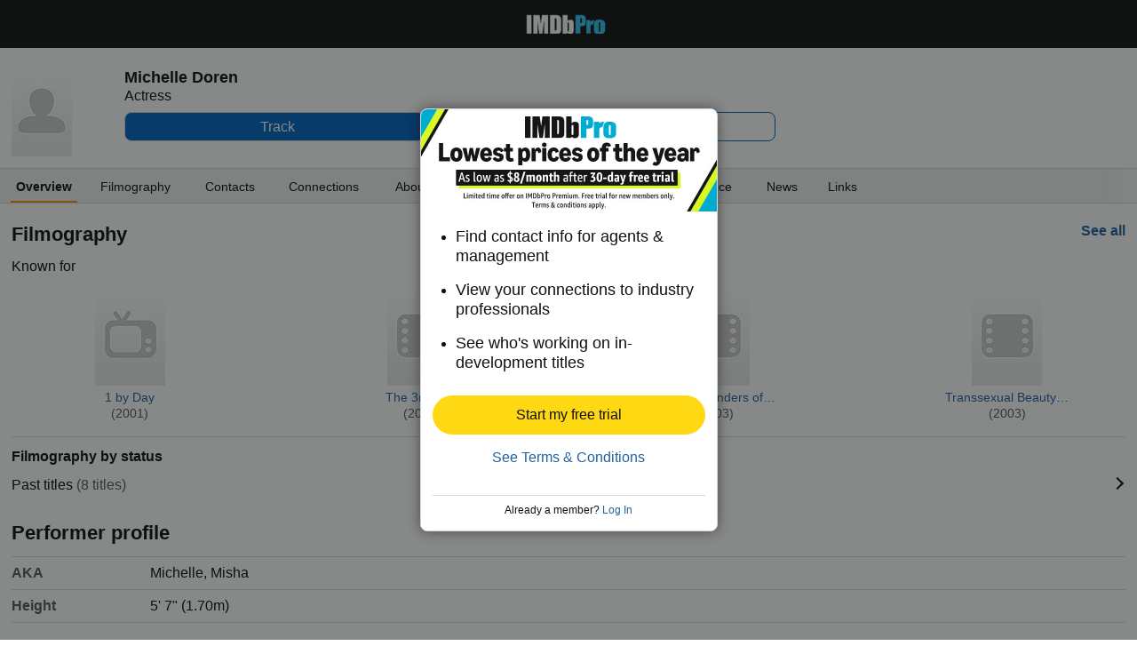

--- FILE ---
content_type: text/html;charset=UTF-8
request_url: https://pro.imdb.com/name/nm2769578?site_preference=mobile&ref_=nm_pub_ftr_mobl
body_size: 15574
content:



<!doctype html><!--[if IE 8]><html class="a-no-js a-lt-ie10 a-lt-ie9 a-ie8 a-touch a-mobile" data-19ax5a9jf="mongoose"><![endif]--><!--[if IE 9]><html class="a-no-js a-lt-ie10 a-ie9 a-touch a-mobile" data-19ax5a9jf="mongoose"><![endif]--><!--[if !IE]><!--><html class="a-no-js a-touch a-mobile" data-19ax5a9jf="mongoose"><!--<![endif]--><head><script>var aPageStart = (new Date()).getTime();</script><meta name="viewport" content="width=device-width, maximum-scale=1, minimum-scale=1, initial-scale=1, user-scalable=no, shrink-to-fit=no"><meta charset="utf-8"><script type="a-state" data-a-state="{&quot;key&quot;: &quot;csm&quot;}">
{"pageType": "name", "subpageType": "overview_public"}
</script>
<meta property="og:image" content=https://m.media-amazon.com/images/S/sash/gje4y522toZQB1l.png />
<title dir="ltr">Michelle Doren - Contact Info, Agent, Manager | IMDbPro</title> <link rel="icon" href="https://m.media-amazon.com/images/S/sash/y41fw5S$yXMZ$C3.svg" />
<link rel="shortcut icon" href="https://m.media-amazon.com/images/S/sash/AvwPSwr7$w8fgmc.ico" />
<link rel="apple-touch-icon" href="https://m.media-amazon.com/images/S/sash/zitGXdV7DR8RFeo.png" />
<link rel="apple-touch-icon" sizes="72x72" href="https://m.media-amazon.com/images/S/sash/2RrWZfB2tDvXFfs.png" />
<link rel="apple-touch-icon" sizes="96x96" href="https://m.media-amazon.com/images/S/sash/jdJDWZ9iRWJ4R1i.png" />
<link rel="apple-touch-icon" sizes="120x120" href="https://m.media-amazon.com/images/S/sash/fFIZv5nENenPGIn.png" />
<link rel="apple-touch-icon" sizes="152x152" href="https://m.media-amazon.com/images/S/sash/Hbel7FWOmNDzhoK.png" />
<link rel="apple-touch-icon" sizes="192x192" href="https://m.media-amazon.com/images/S/sash/GQmfueRbQfFF563.png" />
<script>
var ue_sid = "000-0000000-0000000"; // inject session id
var ue_id = "BHVW9ZDE78EXGK88MTNX"; // inject main request id
</script>
<link rel="stylesheet" href="https://images-na.ssl-images-amazon.com/images/I/21-Ia-6e8eL._RC|51aaD2St-KL.css_.css?AUIClients/AmazonUI#mobile" />
<link rel="stylesheet" href="https://images-na.ssl-images-amazon.com/images/I/11I8YiFIUeL._RC|01ogwI2QpNL.css,51vPGAwe-3L.css,31o9X3EE-EL.css,21FzPWO54DL.css,01e1eMxIAQL.css,01ik5s7rovL.css,31VtExXv3+L.css,11F5ACe4x7L.css,01xgFoPPxUL.css,11GfDkJDPkL.css,110F9sX8gmL.css,01IdKcBuAdL.css,01hTMdPgumL.css,01wLsDqViEL.css,01bwGDJt6oL.css,218YwDA4Q7L.css,01jkMCAjwTL.css,514OHfJrWHL.css,01HWrzt-WgL.css,012dON--upL.css,21kQjY6zOGL.css,01rsZA1PN5L.css,01XXL3mUnDL.css,2143Wxpvy1L.css,11ffp1jwWdL.css,21Z-N1VMkDL.css,213UpZCP-ML.css,31Gn0V7oh6L.css,11OoyDiN-7L.css,31-oNj4CFPL.css,01qCtwM+r7L.css,11HDAMJjGvL.css,216fk13NCyL.css,11pcYOFpaDL.css,11rLaMZtN+L.css,012AAxUFVLL.css,21PjY-7FJLL.css,21xJfNG2AKL.css,11PA9INMoKL.css,21DRC6nhdVL.css,11e4VrNie6L.css,21Lyc-vcymL.css,11F-PlkDuYL.css,01890+Vwk8L.css,21lqsOIJsdL.css,115QoNugamL.css,01qiwJ7qDfL.css,21XmMEUBgJL.css,016mfgi+D2L.css,013tdHSyRqL.css,21yLGSRD7pL.css,11yGU+CbU8L.css,21Qpo6Vr30L.css,01nOZ8FJ+WL.css_.css?AUIClients/AmazonUI#mobile.not-trident" />
<link rel="stylesheet" href="https://images-na.ssl-images-amazon.com/images/I/01SdjaY0ZsL._RC|E1a2DH2nvnL.css,21acfiBgPyL.css_.css?AUIClients/IMDbProMobileAssets#mobile" />
<link rel="stylesheet" href="https://images-na.ssl-images-amazon.com/images/I/41kG9ApL4eL._RC|01Q3naeSSML.css,51V6nnRAoXL.css,11FguEPfmjL.css_.css?AUIClients/IMDbProMobileConstPageAssets#mobile" />
<link rel="stylesheet" href="https://images-na.ssl-images-amazon.com/images/I/01xT809mq3L.css?AUIClients/IMDbProSiteClientAssets#mobile" />
<script>
(function(b,a,c,d){if((b=b.AmazonUIPageJS||b.P)&&b.when&&b.register){c=[];for(a=a.currentScript;a;a=a.parentElement)a.id&&c.push(a.id);return b.log("A copy of P has already been loaded on this page.","FATAL",c.join(" "))}})(window,document,Date);(function(a,b,c,d){"use strict";a._pSetI=function(){return null}})(window,document,Date);(function(c,e,I,B){"use strict";c._pd=function(){var a,u;return function(C,f,h,k,b,D,v,E,F){function w(d){try{return d()}catch(J){return!1}}function l(){if(m){var d={w:c.innerWidth||b.clientWidth,h:c.innerHeight||b.clientHeight};5<Math.abs(d.w-q.w)||50<d.h-q.h?(q=d,n=4,(d=a.mobile||a.tablet?450<d.w&&d.w>d.h:1250<=d.w)?k(b,"a-ws"):b.className=v(b,"a-ws")):0<n&&(n--,x=setTimeout(l,16))}}function G(d){(m=d===B?!m:!!d)&&l()}function H(){return m}if(!u){u=!0;var r=function(){var d=["O","ms","Moz","Webkit"],
c=e.createElement("div");return{testGradients:function(){return!0},test:function(a){var b=a.charAt(0).toUpperCase()+a.substr(1);a=(d.join(b+" ")+b+" "+a).split(" ");for(b=a.length;b--;)if(""===c.style[a[b]])return!0;return!1},testTransform3d:function(){return!0}}}(),y=b.className,z=/(^| )a-mobile( |$)/.test(y),A=/(^| )a-tablet( |$)/.test(y);a={audio:function(){return!!e.createElement("audio").canPlayType},video:function(){return!!e.createElement("video").canPlayType},canvas:function(){return!!e.createElement("canvas").getContext},
svg:function(){return!!e.createElementNS&&!!e.createElementNS("http://www.w3.org/2000/svg","svg").createSVGRect},offline:function(){return navigator.hasOwnProperty&&navigator.hasOwnProperty("onLine")&&navigator.onLine},dragDrop:function(){return"draggable"in e.createElement("span")},geolocation:function(){return!!navigator.geolocation},history:function(){return!(!c.history||!c.history.pushState)},webworker:function(){return!!c.Worker},autofocus:function(){return"autofocus"in e.createElement("input")},
inputPlaceholder:function(){return"placeholder"in e.createElement("input")},textareaPlaceholder:function(){return"placeholder"in e.createElement("textarea")},localStorage:function(){return"localStorage"in c&&null!==c.localStorage},orientation:function(){return"orientation"in c},touch:function(){return"ontouchend"in e},gradients:function(){return r.testGradients()},hires:function(){var a=c.devicePixelRatio&&1.5<=c.devicePixelRatio||c.matchMedia&&c.matchMedia("(min-resolution:144dpi)").matches;E("hiRes"+
(z?"Mobile":A?"Tablet":"Desktop"),a?1:0);return a},transform3d:function(){return r.testTransform3d()},touchScrolling:function(){return f(/Windowshop|android|OS ([5-9]|[1-9][0-9]+)(_[0-9]{1,2})+ like Mac OS X|SOFTWARE=([5-9]|[1-9][0-9]+)(.[0-9]{1,2})+.*DEVICE=iPhone|Chrome|Silk|Firefox|Trident.+?; Touch/i)},ios:function(){return f(/OS [1-9][0-9]*(_[0-9]*)+ like Mac OS X/i)&&!f(/trident|Edge/i)},android:function(){return f(/android.([1-9]|[L-Z])/i)&&!f(/trident|Edge/i)},mobile:function(){return z},
tablet:function(){return A},rtl:function(){return"rtl"===b.dir}};for(var g in a)a.hasOwnProperty(g)&&(a[g]=w(a[g]));for(var t="textShadow textStroke boxShadow borderRadius borderImage opacity transform transition".split(" "),p=0;p<t.length;p++)a[t[p]]=w(function(){return r.test(t[p])});var m=!0,x=0,q={w:0,h:0},n=4;l();h(c,"resize",function(){clearTimeout(x);n=4;l()});b.className=v(b,"a-no-js");k(b,"a-js");!f(/OS [1-8](_[0-9]*)+ like Mac OS X/i)||c.navigator.standalone||f(/safari/i)||k(b,"a-ember");
h=[];for(g in a)a.hasOwnProperty(g)&&a[g]&&h.push("a-"+g.replace(/([A-Z])/g,function(a){return"-"+a.toLowerCase()}));k(b,h.join(" "));b.setAttribute("data-aui-build-date",F);C.register("p-detect",function(){return{capabilities:a,localStorage:a.localStorage&&D,toggleResponsiveGrid:G,responsiveGridEnabled:H}});return a||{}}}}()})(window,document,Date);(function(a,p,q,k){function m(e,b,c,g){a.P.when.apply(a.P,b).register("flow:"+e,function(){var a=g.apply(this,arguments);return c||a})}function l(e){a.P.log(e,"FATAL","AmazonUIPageJS@AUIDefineJS")}function f(a,b,c){Object.defineProperty(a,b,{value:c,writable:!1})}function n(e,b,c){"string"!==typeof e&&a.P.error("Anonymous modules are not supported.");var g=c!==k?c:"function"===typeof b?b:k;g||a.P.error("A callback must be provided");var f,h=[];if(c&&Array.isArray(b)&&(h=b.reduce(function(b,d){if("module"===
d||"require"===d)a.P.error('"module" or "require" injection is not supported.');else if("exports"===d){d=f={};var c="flow:"+e+"-exports";a.P.declare(c,d);b.push(c)}else 0!==d.lastIndexOf("@amzn/",0)?l("Dependency "+d+" does not begin with '@amzn/'"):b.push("flow:"+d);return b},[]),b.length!==h.length))return;m(e,h,f,g)}"use strict";Object.prototype.hasOwnProperty.call(a,"aui")?l("AUIDefineJS is already present globally"):(f(a,"aui",{}),f(a.aui,"amd_define",n))})(window,document,Date);(function(g,h,C,D){function K(a){l&&l.tag&&l.tag(p(":","aui",a))}function q(a,b){l&&l.count&&l.count("aui:"+a,0===b?0:b||(l.count("aui:"+a)||0)+1)}function L(a){try{return a.test(navigator.userAgent)}catch(b){return!1}}function x(a,b,c){a.addEventListener?a.addEventListener(b,c,!1):a.attachEvent&&a.attachEvent("on"+b,c)}function p(a,b,c,f){b=b&&c?b+a+c:b||c;return f?p(a,b,f):b}function y(a,b,c){try{Object.defineProperty(a,b,{value:c,writable:!1})}catch(f){a[b]=c}return c}function M(a,b){a.className=
N(a,b)+" "+b}function N(a,b){return(" "+a.className+" ").split(" "+b+" ").join(" ").replace(/^ | $/g,"")}function aa(a,b,c){var f=c=a.length,e=function(){f--||(E.push(b),F||(m?m.set(z):setTimeout(z,0),F=!0))};for(e();c--;)O[a[c]]?e():(u[a[c]]=u[a[c]]||[]).push(e)}function ba(a,b,c,f,e){var d=h.createElement(a?"script":"link");x(d,"error",f);e&&x(d,"load",e);a?(d.type="text/javascript",d.async=!0,c&&/AUIClients|images[/]I/.test(b)&&d.setAttribute("crossorigin","anonymous"),d.src=b):(d.rel="stylesheet",
d.href=b);h.getElementsByTagName("head")[0].appendChild(d)}function P(a,b){return function(c,f){function e(){ba(b,c,d,function(b){G?q("resource_unload"):d?(d=!1,q("resource_retry"),e()):(q("resource_error"),a.log("Asset failed to load: "+c));b&&b.stopPropagation?b.stopPropagation():g.event&&(g.event.cancelBubble=!0)},f)}if(Q[c])return!1;Q[c]=!0;q("resource_count");var d=!0;return!e()}}function ca(a,b,c){for(var f={name:a,guard:function(c){return b.guardFatal(a,c)},guardTime:function(a){return b.guardTime(a)},
logError:function(c,d,e){b.logError(c,d,e,a)}},e=[],d=0;d<c.length;d++)A.hasOwnProperty(c[d])&&(e[d]=H.hasOwnProperty(c[d])?H[c[d]](A[c[d]],f):A[c[d]]);return e}function v(a,b,c,f,e){return function(d,k){function n(){var a=null;f?a=k:"function"===typeof k&&(q.start=r(),a=k.apply(g,ca(d,h,l)),q.end=r());if(b){A[d]=a;a=d;for(O[a]=!0;(u[a]||[]).length;)u[a].shift()();delete u[a]}q.done=!0}var h=e||this;"function"===typeof d&&(k=d,d=D);b&&(d=d?d.replace(R,""):"__NONAME__",I.hasOwnProperty(d)&&h.error(p(", reregistered by ",
p(" by ",d+" already registered",I[d]),h.attribution),d),I[d]=h.attribution);for(var l=[],m=0;m<a.length;m++)l[m]=a[m].replace(R,"");var q=w[d||"anon"+ ++da]={depend:l,registered:r(),namespace:h.namespace};d&&ea.hasOwnProperty(d);c?n():aa(l,h.guardFatal(d,n),d);return{decorate:function(a){H[d]=h.guardFatal(d,a)}}}}function S(a){return function(){var b=Array.prototype.slice.call(arguments);return{execute:v(b,!1,a,!1,this),register:v(b,!0,a,!1,this)}}}function J(a,b){return function(c,f){f||(f=c,c=
D);var e=this.attribution;return function(){n.push(b||{attribution:e,name:c,logLevel:a});var d=f.apply(this,arguments);n.pop();return d}}}function B(a,b){this.load={js:P(this,!0),css:P(this)};y(this,"namespace",b);y(this,"attribution",a)}function T(){h.body?k.trigger("a-bodyBegin"):setTimeout(T,20)}"use strict";var t=C.now=C.now||function(){return+new C},r=function(a){return a&&a.now?a.now.bind(a):t}(g.performance),fa=r(),ea={},l=g.ue;K();K("aui_build_date:3.25.7-2025-11-21");var U={getItem:function(a){try{return g.localStorage.getItem(a)}catch(b){}},
setItem:function(a,b){try{return g.localStorage.setItem(a,b)}catch(c){}}},m=g._pSetI(),E=[],ha=[],F=!1,ia=navigator.scheduling&&"function"===typeof navigator.scheduling.isInputPending;var z=function(){for(var a=m?m.set(z):setTimeout(z,0),b=t();ha.length||E.length;)if(E.shift()(),m&&ia){if(150<t()-b&&!navigator.scheduling.isInputPending()||50<t()-b&&navigator.scheduling.isInputPending())return}else if(50<t()-b)return;m?m.clear(a):clearTimeout(a);F=!1};var O={},u={},Q={},G=!1;x(g,"beforeunload",function(){G=
!0;setTimeout(function(){G=!1},1E4)});var R=/^prv:/,I={},A={},H={},w={},da=0,ja=String.fromCharCode(92),n=[],V=!0,W=g.onerror;g.onerror=function(a,b,c,f,e){e&&"object"===typeof e||(e=Error(a,b,c),e.columnNumber=f,e.stack=b||c||f?p(ja,e.message,"at "+p(":",b,c,f)):D);var d=n.pop()||{};e.attribution=p(":",e.attribution||d.attribution,d.name);e.logLevel=d.logLevel;e.attribution&&console&&console.log&&console.log([e.logLevel||"ERROR",a,"thrown by",e.attribution].join(" "));n=[];W&&(d=[].slice.call(arguments),
d[4]=e,W.apply(g,d))};B.prototype={logError:function(a,b,c,f){b={message:b,logLevel:c||"ERROR",attribution:p(":",this.attribution,f)};if(g.ueLogError)return g.ueLogError(a||b,a?b:null),!0;console&&console.error&&(console.log(b),console.error(a));return!1},error:function(a,b,c,f){a=Error(p(":",f,a,c));a.attribution=p(":",this.attribution,b);throw a;},guardError:J(),guardFatal:J("FATAL"),guardCurrent:function(a){var b=n[n.length-1];return b?J(b.logLevel,b).call(this,a):a},guardTime:function(a){var b=
n[n.length-1],c=b&&b.name;return c&&c in w?function(){var b=r(),e=a.apply(this,arguments);w[c].async=(w[c].async||0)+r()-b;return e}:a},log:function(a,b,c){return this.logError(null,a,b,c)},declare:v([],!0,!0,!0),register:v([],!0),execute:v([]),AUI_BUILD_DATE:"3.25.7-2025-11-21",when:S(),now:S(!0),trigger:function(a,b,c){var f=t();this.declare(a,{data:b,pageElapsedTime:f-(g.aPageStart||NaN),triggerTime:f});c&&c.instrument&&X.when("prv:a-logTrigger").execute(function(b){b(a)})},handleTriggers:function(){this.log("handleTriggers deprecated")},
attributeErrors:function(a){return new B(a)},_namespace:function(a,b){return new B(a,b)},setPriority:function(a){V?V=!1:this.log("setPriority only accept the first call.")}};var k=y(g,"AmazonUIPageJS",new B);var X=k._namespace("PageJS","AmazonUI");X.declare("prv:p-debug",w);k.declare("p-recorder-events",[]);k.declare("p-recorder-stop",function(){});y(g,"P",k);T();if(h.addEventListener){var Y;h.addEventListener("DOMContentLoaded",Y=function(){k.trigger("a-domready");h.removeEventListener("DOMContentLoaded",
Y,!1)},!1)}var Z=h.documentElement,ka=g._pd(k,L,x,M,Z,U,N,q,"3.25.7-2025-11-21");L(/UCBrowser/i)||ka.localStorage&&M(Z,U.getItem("a-font-class"));k.declare("a-event-revised-handling",!1);k.declare("a-fix-event-off",!1);q("pagejs:pkgExecTime",r()-fa)})(window,document,Date);(function(d,C,E,F){function t(m){e&&e.tag&&e.tag(f(":","aui",m))}function g(m,d){e&&e.count&&e.count("aui:"+m,0===d?0:d||(e.count("aui:"+m)||0)+1)}function v(d){try{return d.test(navigator.userAgent)}catch(x){return!1}}function k(d){return"function"===typeof d}function w(d,f,h){d.addEventListener?d.addEventListener(f,h,!1):d.attachEvent&&d.attachEvent("on"+f,h)}function f(d,g,h,k){g=g&&h?g+d+h:g||h;return k?f(d,g,k):g}"use strict";var e=d.ue,z=String.fromCharCode(92);P.execute("RetailPageServiceWorker",
function(){function m(a,b){l.controller&&a?(a={feature:"retail_service_worker_messaging",command:a},b&&(a.data=b),l.controller.postMessage(a)):a&&g("sw:sw_message_no_ctrl",1)}function x(a){var b=a.data;if(b&&"retail_service_worker_messaging"===b.feature&&b.command&&b.data){var c=b.data;a=d.ue;var n=d.ueLogError;switch(b.command){case "log_counter":a&&k(a.count)&&c.name&&a.count(c.name,0===c.value?0:c.value||1);break;case "log_tag":a&&k(a.tag)&&c.tag&&(a.tag(c.tag),b=d.uex,a.isl&&k(b)&&b("at"));break;
case "log_error":n&&k(n)&&c.message&&n({message:c.message,logLevel:c.level||"ERROR",attribution:c.attribution||"RetailServiceWorker"});break;case "log_weblab_trigger":if(!c.weblab||!c.treatment)break;a&&k(a.trigger)?a.trigger(c.weblab,c.treatment):(g("sw:wt:miss"),g("sw:wt:miss:"+c.weblab+":"+c.treatment));break;default:g("sw:unsupported_message_command",1)}}}function h(a,b){return"sw:"+(b||"")+":"+a+":"}function y(){p.forEach(function(a){t(a)})}function r(a){return a.capabilities.isAmazonApp&&a.capabilities.android}
function A(a,b,c){if(b)if(b.mshop&&r(a))a=h(c,"mshop_and"),b=b.mshop.action,p.push(a+"supported"),b(a,c);else if(b.browser){a=v(/Chrome/i)&&!v(/Edge/i)&&!v(/OPR/i)&&!a.capabilities.isAmazonApp&&!v(new RegExp(z+"bwv"+z+"b"));var d=b.browser;b=h(c,"browser");a?(a=d.action,p.push(b+"supported"),a(b,c)):p.push(b+"unsupported")}}function B(a,b,c){a&&p.push(h("register",c)+"unsupported");b&&p.push(h("unregister",c)+"unsupported");y()}try{var l=navigator.serviceWorker}catch(a){t("sw:nav_err")}(function(){if(l){var a=
function(){m("page_loaded",{rid:d.ue_id,mid:d.ue_mid,pty:d.ue_pty,sid:d.ue_sid,spty:d.ue_spty,furl:d.ue_furl})};w(l,"message",x);m("client_messaging_ready");P.when("load").execute(a);w(l,"controllerchange",function(){m("client_messaging_ready");"complete"===C.readyState&&a()})}})();var p=[],q=function(a,b){var c=d.uex,n=d.uet;a=f(":","aui","sw",a);"ld"===b&&k(c)?c("ld",a,{wb:1}):k(n)&&n(b,a,{wb:1})},D=function(a,b,c){function n(a){b&&k(b.failure)&&b.failure(a)}function h(){m=setTimeout(function(){t(f(":",
"sw:"+e,u.TIMED_OUT));n({ok:!1,statusCode:u.TIMED_OUT,done:!1});q(e,"ld")},c||4E3)}var u={NO_CONTROLLER:"no_ctrl",TIMED_OUT:"timed_out",UNSUPPORTED_BROWSER:"unsupported_browser",UNEXPECTED_RESPONSE:"unexpected_response"},e=f(":",a.feature,a.command),m,p=!0;if("MessageChannel"in d&&l&&"controller"in l)if(l.controller){var r=new MessageChannel;r.port1.onmessage=function(c){(c=c.data)&&c.feature===a.feature&&c.command===a.command?(p&&(q(e,"cf"),p=!1),q(e,"af"),clearTimeout(m),c.done||h(),c.ok?b&&k(b.success)&&
b.success(c):n(c),c.done&&q(e,"ld")):g(f(":","sw:"+e,u.UNEXPECTED_RESPONSE),1)};h();q(e,"bb");l.controller.postMessage(a,[r.port2])}else t(f(":","sw:"+a.feature,u.NO_CONTROLLER)),n({ok:!1,statusCode:u.NO_CONTROLLER,done:!0});else t(f(":","sw:"+a.feature,u.UNSUPPORTED_BROWSER)),n({ok:!1,statusCode:u.UNSUPPORTED_BROWSER,done:!0})};(function(){l?(q("ctrl_changed","bb"),l.addEventListener("controllerchange",function(){t("sw:ctrl_changed");q("ctrl_changed","ld")})):g(f(":","sw:ctrl_changed","sw_unsupp"),
1)})();(function(){var a=function(){q(b,"ld");var a=d.uex;D({feature:"page_proxy",command:"request_feature_tags"},{success:function(b){b=b.data;Array.isArray(b)&&b.forEach(function(a){"string"===typeof a?t(f(":","sw:ppft",a)):g(f(":","sw:ppft","invalid_tag"),1)});g(f(":","sw:ppft","success"),1);e&&e.isl&&k(a)&&a("at")},failure:function(a){g(f(":","sw:ppft","error:"+(a.statusCode||"ppft_error")),1)}})};if("requestIdleCallback"in d){var b=f(":","ppft","callback_ricb");d.requestIdleCallback(a,{timeout:1E3})}else b=
f(":","ppft","callback_timeout"),setTimeout(a,0);q(b,"bb")})();(function(a){var b=a.reg,c=a.unreg;l&&l.getRegistrations?(P.when("A").execute(function(b){if((a.reg.mshop||a.unreg.mshop)&&"function"===typeof r&&r(b)){var f=a.reg.mshop?"T1":"C",e=d.ue;e&&e.trigger?e.trigger("MSHOP_SW_CLIENT_446196",f):g("sw:mshop:wt:failed")}A(b,c,"unregister")}),w(d,"load",function(){P.when("A").execute(function(a){A(a,b,"register");y()})})):(B(b&&b.browser,c&&c.browser,"browser"),P.when("A").execute(function(a){"function"===
typeof r&&r(a)&&B(b&&b.mshop,c&&c.mshop,"mshop_and")}))})({reg:{},unreg:{}})})})(window,document,Date);
(window.AmazonUIPageJS ? AmazonUIPageJS : P).load.js('https://images-na.ssl-images-amazon.com/images/I/11zuylp74DL._RC|61xJcNKKLXL.js,11Y+5x+kkTL.js,51LPrROZ2JL.js,11yKORv-GTL.js,11GgN1+C7hL.js,313nCSj5srL.js,01VRMV3FBdL.js,21NadQlXUWL.js,01E8f3KV-NL.js,11a7qqY8xXL.js,11oPtw-q-gL.js,51C4kaFbiAL.js,11J9B4cvO1L.js,11wb9K3sw0L.js,11BrgrMAHUL.js,11GPhx42StL.js,210X-JWUe-L.js,01Svfxfy8OL.js,61DzRB80gnL.js,01ikBbTAneL.js,31l4fSyECtL.js,31Sik+rPbXL.js,31R7GqvWqKL.js,11F929pmpYL.js,31-namU8zIL.js,01qkmZhGmAL.js,31wjiT+nvTL.js,011FfPwYqHL.js,21hwX4baDJL.js,21FwSb2-2EL.js,21kN0q4IA-L.js,11vb6P5C5AL.js,01Igsf3VkzL.js_.js?AUIClients/AmazonUI#mobile');
(window.AmazonUIPageJS ? AmazonUIPageJS : P).load.js('https://images-na.ssl-images-amazon.com/images/I/21ZMwVh4T0L._RC|21OJDARBhQL.js,1140xMp++9L.js,411cVmdl12L.js,21eSNvaI9RL.js,81ZkkN0m9YL.js,51CJcPqCVxL.js_.js?AUIClients/IMDbProMobileAssets#mobile');
(window.AmazonUIPageJS ? AmazonUIPageJS : P).load.js('https://images-na.ssl-images-amazon.com/images/I/51PJncypm8L._RC|21WCCmmllEL.js,81U9ECThWrL.js,41TZJQAQIZL.js_.js?AUIClients/IMDbProMobileConstPageAssets#mobile');
(window.AmazonUIPageJS ? AmazonUIPageJS : P).load.js('https://images-na.ssl-images-amazon.com/images/I/21UxhqLqmOL.js?AUIClients/IMDbProSiteClientAssets#mobile');
(window.AmazonUIPageJS ? AmazonUIPageJS : P).load.js('https://images-na.ssl-images-amazon.com/images/I/11aW71Vr7+L.js?AUIClients/IMDbProSiteConnectionsAssets#mobile');
(window.AmazonUIPageJS ? AmazonUIPageJS : P).load.js('https://images-na.ssl-images-amazon.com/images/I/01ifGy5gwSL.js?AUIClients/IMDbProSitePrimaryProfessionAssets');
</script>
<style>
@font-face {
font-family: 'Glyphicons Regular';
src: url('/api/fonts/glyphicons-regular-192.eot');
src: url('/api/fonts/glyphicons-regular-192.eot?#iefix') format('embedded-opentype'),
url('/api/fonts/glyphicons-regular-192.woff2') format('woff2'),
url('/api/fonts/glyphicons-regular-192.woff') format('woff'),
url('/api/fonts/glyphicons-regular-192.ttf') format('truetype'),
url('/api/fonts/glyphicons-regular-192.svg#glyphiconsregular') format('svg');
font-weight: normal;
font-style: normal;
}
@font-face {
font-family: 'Glyphicons Halflings';
src: url('/api/fonts/glyphicons-halflings-regular-192.eot');
src: url('/api/fonts/glyphicons-halflings-regular-192.eot?#iefix') format('embedded-opentype'),
url('/api/fonts/glyphicons-halflings-regular-192.woff2') format('woff2'),
url('/api/fonts/glyphicons-halflings-regular-192.woff') format('woff'),
url('/api/fonts/glyphicons-halflings-regular-192.ttf') format('truetype'),
url('/api/fonts/glyphicons-halflings-regular-192.svg#glyphicons_halflingsregular') format('svg');
font-weight: normal;
font-style: normal;
}
@font-face {
font-family: 'Glyphicons Social';
src: url('/api/fonts/glyphicons-social-regular.eot');
src: url('/api/fonts/glyphicons-social-regular.eot?#iefix') format('embedded-opentype'),
url('/api/fonts/glyphicons-social-regular.woff2') format('woff2'),
url('/api/fonts/glyphicons-social-regular.woff') format('woff'),
url('/api/fonts/glyphicons-social-regular.ttf') format('truetype'),
url('/api/fonts/glyphicons-social-regular.svg#glyphicons_socialregular') format('svg');
font-weight: normal;
font-style: normal;
}
</style>
<script type="a-state" data-a-state="{&quot;key&quot;: &quot;site-type-state&quot;}">
{"isApp": false}
</script>
</head><body id="name" class="overview a-aui_149818-c a-aui_152852-c a-aui_157141-c a-aui_160684-c a-aui_57326-c a-aui_72554-c a-aui_accessibility_49860-c a-aui_attr_validations_1_51371-c a-aui_bolt_62845-c a-aui_pci_risk_banner_210084-c a-aui_perf_130093-c a-aui_tnr_v2_180836-c a-aui_ux_113788-c a-aui_ux_114039-c a-aui_ux_138741-c a-aui_ux_145937-c a-aui_ux_60000-c"><div id="a-page"><script type="a-state" data-a-state="{&quot;key&quot;:&quot;a-wlab-states&quot;}">{"AUI_149818":null,"AUI_152852":null,"AUI_157141":null,"AUI_160684":null,"AUI_57326":null,"AUI_72554":null,"AUI_ACCESSIBILITY_49860":null,"AUI_ATTR_VALIDATIONS_1_51371":null,"AUI_BOLT_62845":null,"AUI_PCI_RISK_BANNER_210084":null,"AUI_PERF_130093":null,"AUI_TNR_V2_180836":null,"AUI_UX_113788":null,"AUI_UX_114039":null,"AUI_UX_138741":null,"AUI_UX_145937":null,"AUI_UX_60000":null}</script>
<div id="header_nav" class="a-section a-spacing-none no_print"><div class="a-section navbar"><div class="a-fixed-left-grid"><div class="a-fixed-left-grid-inner" style="padding-left:9rem"><div class="a-spacing-none a-fixed-left-grid-col a-col-left" style="width:9rem;margin-left:-9rem;float:left;"></div>
<div class="a-fixed-left-grid-col a-col-right" style="padding-left:0%;float:left;"><div class="a-fixed-right-grid"><div class="a-fixed-right-grid-inner" style="padding-right:9rem">
<div class="a-fixed-right-grid-col a-col-left" style="padding-right:0%;float:left;"><div class="a-section a-spacing-none a-text-center"><a aria-label="IMDbPro" class="a-size- a-align- a-link- nav_logo" href="https://pro.imdb.com/?ref_=m_nm_pub_nv_hdr_logo"></a></div></div>
</div></div></div></div></div></div></div>
<div class="a-section a-text-center print_only"><img alt="" src="https://m.media-amazon.com/images/G/01/IMDbPro/images/pro_logo_2x._CB465122518_.png"></div>
<div id="logged_out_upsell_wrapper" class="a-section a-spacing-none a-padding-none">
<a name="slot_lightbox"></a>
<script type="text/javascript">if(typeof uet === 'function'){uet('bb','IMDbPro_UpsellWidget',{wb:1});}</script>
<span class="ab_widget">
<span class="a-declarative" data-action="a-modal" data-a-modal="{&quot;name&quot;: &quot;upsell_widget&quot;, &quot;hideHeader&quot;: &quot;true&quot;, &quot;padding&quot;: &quot;none&quot;, &quot;closeButton&quot;: &quot;false&quot;, &quot;width&quot;: &quot;335px&quot;, &quot;dataStrategy&quot;: &quot;preload&quot;}" id="logged_out_upsell"></span>
<div class="a-popover-preload" id="a-popover-upsell_widget"><div id="logged_out_modal" class="a-section"><div id="upsell-widget-v2" class="a-section hero-top-text-groups-vertical-login-cta-bottom"><div class="a-section a-spacing-none a-spacing-top-none a-padding-none thin-hero-top--wrapper"><img alt="" src="https://m.media-amazon.com/images/G/01/IMDbPro/images/NYNY26/3_IMDbPro_2026_NYNY_PublicMobileUpsell_333x115.jpg" class="hero-top" height="115px"><div class="a-section a-spacing-none a-spacing-top-none a-padding-medium a-text-left center-vertically thin-hero-top--headline-wrapper">
<span class="a-size-large a-color- ember_regular">
</span></div></div>
<div class="a-section a-spacing-none a-spacing-top-none a-padding-large a-text-left"><ul class="a-unordered-list a-vertical"><div class="a-section a-spacing-medium a-spacing-top-none a-padding-none"><li><span class="a-list-item">
<span class="a-size-medium a-color-"> Find contact info for agents &amp; management
</span></span></li></div><div class="a-section a-spacing-medium a-spacing-top-none a-padding-none"><li><span class="a-list-item">
<span class="a-size-medium a-color-"> View your connections to industry professionals
</span></span></li></div><div class="a-section a-spacing-none a-spacing-top-none a-padding-none"><li><span class="a-list-item">
<span class="a-size-medium a-color-"> See who&#39;s working on in-development titles
</span></span></li></div></ul></div><div class="a-section a-padding-base"><div class="a-section a-spacing-none a-spacing-top-none a-padding-none a-text-center">
<span class="a-declarative" data-action="log_event" data-log_event="{&quot;pageAction&quot;: &quot;m_upslb_signup&quot;}">
<span class="a-declarative" data-action="log_event" data-log_event="{&quot;pageAction&quot;: &quot;m_upslb&quot;}"><span class="a-button a-button-primary tier-signup-button-width"><span class="a-button-inner"><a href="https://pro.imdb.com/signup/pro/start?rf=mProPublic&ref_=m_nm_pub_upslb_signup" data-bypassPublicRestriction="true" class="a-button-text" role="button"><span class="a-size-base"> Start my free trial
</span></a></span></span></span>
</span></div>
<div class="a-section a-spacing-extra-large a-spacing-top-medium a-padding-none a-text-center"><a class="a-size- a-align- a-link-" href="https://help.imdb.com/article/issues/GARSGQ5WC93UCGVT?ref_=m_nm_pub_upslb_seemore"> See Terms & Conditions
</a></div><hr class="a-spacing-none a-divider-normal"><div class="a-section a-spacing-none a-spacing-top-none a-padding-small a-text-center background_color_white">
<span class="a-size-mini"> Already a member?
<a data-bypassPublicRestriction="true" class="a-size- a-align- a-link-" href="https://pro.imdb.com/login/ap?u=%2Fmobile%2Fname%2Fnm2769578&rf=mProPublic&ref_=m_nm_pub_upslb_login"><span class="a-declarative" data-action="log_event" data-log_event="{&quot;pageAction&quot;: &quot;m_upslb_login&quot;}"> Log In
</span></a></span></div></div></div></div></div>
<div id="id587385931" class="a-section"></div>
<script class="trackerconsent" trackertype="vendor" type="text/plain" vendor="755" pid="id587385931">
&lt;iframe src=&quot;/api/tracking/google/remarketing&quot; style=&quot;display: none;&quot;
sandbox=&quot;allow-same-origin allow-scripts&quot;&gt;&lt;/iframe&gt;
</script>
<div id="id693967197" class="a-section"></div>
<script class="trackerconsent" trackertype="vendor" type="text/plain" vendor="793" pid="id693967197">
&lt;iframe src=&quot;/api/tracking/rodeo/upsell&quot; style=&quot;display: none;&quot;
sandbox=&quot;allow-same-origin allow-scripts&quot;&gt;&lt;/iframe&gt;
</script>
<div id="id1351046166" class="a-section"></div>
<script class="trackerconsent" trackertype="vendor" type="text/plain" vendor="1126" pid="id1351046166">
&lt;script&gt;
(function(w,d,t,r,u){var f,n,i;w[u]=w[u]||[],f=function(){var o={ti:&quot;5488779&quot;};o.q=w[u],w[u]=new UET(o),w[u].push(&quot;pageLoad&quot;)},n=d.createElement(t),n.src=r,n.async=1,n.onload=n.onreadystatechange=function(){var s=this.readyState;s&amp;&amp;s!==&quot;loaded&quot;&amp;&amp;s!==&quot;complete&quot;||(f(),n.onload=n.onreadystatechange=null)},i=d.getElementsByTagName(t)[0],i.parentNode.insertBefore(n,i)})(window,document,&quot;script&quot;,&quot;//bat.bing.com/bat.js&quot;,&quot;uetq&quot;);
&lt;/script&gt;
</script>
</span>
<script type="text/javascript">
if(typeof uex === 'function'){uex('ld','IMDbPro_UpsellWidget',{wb:1});}
</script>
</div>
<div class="a-row"><div class="a-column a-span12 a-color-base-background">
<div class="a-row"><div class="a-column a-span12"><div id="const_header" class="a-section a-padding-base"><div class="a-fixed-left-grid a-spacing-micro"><div class="a-fixed-left-grid-inner" style="padding-left:6.8rem"><div id="primary_image_col" class="a-fixed-left-grid-col a-col-left" style="width:6.8rem;margin-left:-6.8rem;float:left;">
<img alt="Primary photo for Michelle Doren" src="https://m.media-amazon.com/images/G/01/IMDbPro/images/default_name._V142442227_UY100_CR16,0,68,100_.png" data-src-2x="https://m.media-amazon.com/images/G/01/IMDbPro/images/default_name._V142442227_UY200_CR32,0,136,200_.png" data-runwaymediaid="" class="default_primary_image" height="100" width="68" title="Primary photo for Michelle Doren">
</div><div class="a-fixed-left-grid-col a-col-right" style="padding-left:5%;float:left;"> <div id="name_heading" class="a-section"><div class="a-row"><h2 id="name_display" class="a-size-medium"><span>Michelle Doren</span></h2></div>
<div class="a-row a-spacing-small"><span id="jobCategories" class="a-size-base">
<span id="name_page_primary_professions">Actress</span></span>
</div>
<div class="a-row a-spacing-top-small a-ws-row">
<div class="a-column a-span6 a-ws-span4"><div data-constid="nm2769578" class="a-section a-spacing-none follow-status"><span class="a-declarative" data-action="follow" data-follow="{&quot;constId&quot;: &quot;nm2769578&quot;, &quot;refmarker&quot;: &quot;m_nm_pub_follow_const_header&quot;, &quot;pageAction&quot;: &quot;follow-nm-nm&quot;, &quot;pageType&quot;: &quot;name&quot;, &quot;subpageType&quot;: &quot;follow&quot;, &quot;token&quot;: &quot;gsi6E+s5z+Mm8oNzM9nUh1hvd59YwUE2RLpHAzcAAAACAAAAAGlte2tyYXcAAAAAQsYfyIH4nuL9rqj/////&quot;}"><a class="a-size- a-align- a-link- follow-link-v2" href="#"><div class="a-box a-text-center follow-button"><div class="a-box-inner a-padding-small"><span class="a-letter-space"></span><span data-sheet_id="mobile_const_page_track_button_nm2769578" data-const_id="nm2769578" class="aok-align-center follow-text follow-text-mobile">Track</span>
</div></div></a></span>
<div id="mobile_const_page_track_button_nm2769578" data-constId="nm2769578" data-bottomSheetTrigger="track_primary_button" class="a-section a-text-center aok-hidden bottom_sheet_track_v2 bottom-sheet-border-orange"><div class="a-section a-spacing-none a-spacing-top-base a-padding-unset"><table class="a-normal"><tr><td class="a-span12"><h3 class="a-text-center truncate u-text-sides-only-padding">Michelle Doren</h3></td></tr></table></div><div class="a-section a-spacing-none a-spacing-top-small a-padding-unset"><table class="a-normal"><tr><td class="a-span12"><h4 class="a-color-tertiary a-text-center">Notification Preferences</h4></td></tr></table></div><div class="a-container mobile_const_page_bottom_sheet_container">
<form method="post" action="" class="follow_preference_option_group a-spacing-none a-spacing-top-mini"> <input type="hidden" name="token" value="gi/03P0e+ihqMbfHATUhJSv1NL3qAh3eoeX4btUAAAACAAAAAGlte2tyYXcAAAAAQsYfyIH4nuL9rqj/////" />
<input type="hidden" name="constId" value="nm2769578"><input type="hidden" name="pageType" value="name"><div class="a-box-group"><div class="a-box a-spacing- a-text-left"><div class="a-box-inner"><span class="a-declarative" data-action="set_notification_preferences" data-set_notification_preferences="{&quot;refmarker&quot;: &quot;m_nm_pub_follow_const_header&quot;, &quot;pageActionPrefix&quot;: &quot;cp-nm-pu-filmo-&quot;}"><div data-a-input-name="interested" data-constId="nm2769578" class="a-checkbox a-checkbox-fancy a-control-row a-touch-checkbox follow-right-side-checkbox follow_preference"><label><input type="checkbox" name="interested" value="CREDIT_CHANGE" checked><i class="a-icon a-icon-checkbox"></i><span class="a-label a-checkbox-label"> Filmography updates
</span></label></div></span></div></div><div class="a-box a-spacing- a-text-left"><div class="a-box-inner"><span class="a-declarative" data-action="set_notification_preferences" data-set_notification_preferences="{&quot;refmarker&quot;: &quot;m_nm_pub_follow_const_header&quot;, &quot;pageActionPrefix&quot;: &quot;cp-nm-pu-rep-&quot;}"><div data-a-input-name="interested" data-constId="nm2769578" class="a-checkbox a-checkbox-fancy a-control-row a-touch-checkbox follow-right-side-checkbox follow_preference"><label><input type="checkbox" name="interested" value="CONTACT_CHANGE|CONTACT__RELATIONSHIP_TYPE|REPRESENTATION" checked><i class="a-icon a-icon-checkbox"></i><span class="a-label a-checkbox-label"> Representation updates
</span></label></div></span></div></div><div class="a-box a-spacing- a-text-left"><div class="a-box-inner"><span class="a-declarative" data-action="set_notification_preferences" data-set_notification_preferences="{&quot;refmarker&quot;: &quot;m_nm_pub_follow_const_header&quot;, &quot;pageActionPrefix&quot;: &quot;cp-nm-pu-empl-&quot;}"><div data-a-input-name="interested" data-constId="nm2769578" class="a-checkbox a-checkbox-fancy a-control-row a-touch-checkbox follow-right-side-checkbox follow_preference"><label><input type="checkbox" name="interested" value="EMPLOYMENT_CHANGE" checked><i class="a-icon a-icon-checkbox"></i><span class="a-label a-checkbox-label"> Employment updates
</span></label></div></span></div></div><div class="a-box a-spacing- a-text-left"><div class="a-box-inner"><span class="a-declarative" data-action="set_notification_preferences" data-set_notification_preferences="{&quot;refmarker&quot;: &quot;m_nm_pub_follow_const_header&quot;, &quot;pageActionPrefix&quot;: &quot;cp-nm-pu-client-&quot;}"><div data-a-input-name="interested" data-constId="nm2769578" class="a-checkbox a-checkbox-fancy a-control-row a-touch-checkbox follow-right-side-checkbox follow_preference"><label><input type="checkbox" name="interested" value="CONTACT_CHANGE|CONTACT__RELATIONSHIP_TYPE|CLIENT" checked><i class="a-icon a-icon-checkbox"></i><span class="a-label a-checkbox-label"> Client updates
</span></label></div></span></div></div><div class="a-box a-spacing- a-text-left"><div class="a-box-inner"><span class="a-declarative" data-action="set_notification_preferences" data-set_notification_preferences="{&quot;refmarker&quot;: &quot;m_nm_pub_follow_const_header&quot;, &quot;pageActionPrefix&quot;: &quot;cp-nm-news-all-&quot;}"><div data-a-input-name="interested" data-constId="nm2769578" class="a-checkbox a-checkbox-fancy a-control-row a-touch-checkbox follow-right-side-checkbox follow_preference"><label><input type="checkbox" name="interested" value="NEWS_ADDITION" checked><i class="a-icon a-icon-checkbox"></i><span class="a-label a-checkbox-label"> News articles
</span></label></div></span></div></div></div></form><span class="a-declarative" data-action="dismiss_track_pref_error" data-dismiss_track_pref_error="{}"><div class="a-section aok-hidden track_pref_error"><div class="a-section a-padding-base"><div class="a-box a-alert-inline a-alert-inline-error" aria-live="assertive" role="alert"><div class="a-box-inner a-alert-container"><i class="a-icon a-icon-alert"></i><div class="a-alert-content"> Something went wrong. Please try again.
</div></div></div></div></div></span>
<span class="a-declarative" data-action="unfollow" data-unfollow="{&quot;constId&quot;: &quot;nm2769578&quot;, &quot;refmarker&quot;: &quot;m_nm_pub_follow_const_header&quot;, &quot;pageAction&quot;: &quot;unfollow-nm-cp&quot;, &quot;pageType&quot;: &quot;name&quot;, &quot;subpageType&quot;: &quot;follow&quot;, &quot;unfollowContext&quot;: &quot;track_primary_button&quot;, &quot;token&quot;: &quot;gsi6E+s5z+Mm8oNzM9nUh1hvd59YwUE2RLpHAzcAAAACAAAAAGlte2tyYXcAAAAAQsYfyIH4nuL9rqj/////&quot;}"><a class="a-size- a-align- a-link-" href="#"><div class="a-section a-padding-large a-text-center unfollow_action stop_tracking_link_mobile">Stop tracking</div>
</a></span></div></div>
<span class="a-declarative" data-action="a-sheet" data-a-sheet="{&quot;name&quot;: &quot;mobile_const_page_track_button_nm2769578&quot;, &quot;preloadDomId&quot;: &quot;mobile_const_page_track_button_nm2769578&quot;, &quot;sheetLabel&quot;: &quot;#mobile_const_page_track_button_nm2769578__heading&quot;, &quot;height&quot;: &quot;408px&quot;, &quot;sheetType&quot;: &quot;web&quot;, &quot;pageAction&quot;: &quot;nm-cp-notifpref-open&quot;, &quot;pageType&quot;: &quot;name&quot;, &quot;subpageType&quot;: &quot;follow&quot;, &quot;closeType&quot;: &quot;message&quot;, &quot;closeMessage&quot;: &quot;Done&quot;}"><a class="a-size- a-align- a-link- unfollow-link" href="#"><div class="a-box a-text-center follow-button"><div class="a-box-inner a-padding-small"><span class="following-icon aok-align-center"></span><span class="aok-align-center follow-text-mobile"><span class="a-letter-space"></span>Tracking</span>
<span class="following-karat aok-float-right"></span></div></div></a></span></div></div><div class="a-column a-span6 a-ws-span4 a-span-last"><a data-popover-id="addToListPopover" data-default-action="" data-redirect-url="https://pro.imdb.com/" data-in-place="false" class="a-size- a-align- a-link- app_open_url_in_popup app_open_url_in_popup" href="https://pro.imdb.com/list/nm2769578/add_to_list?ref_=m_nm_pub_yourlists_add"><span class="a-declarative" data-action="add-to-list-action" data-add-to-list-action="{}"><div class="a-box a-text-center add_to_list_box"><div class="a-box-inner a-padding-small"><span class="aok-align-center">Add to list</span>
</div></div></span></a></div></div></div>
</div></div></div></div></div></div>
<div class="a-row"><div class="a-column a-span12">
<div id="mobile_const_tabs" data-animate-scrolling="true" data-tab-base-url="name/nm2769578/" class="a-section tab_set_container ajax_loaded"><hr class="a-spacing-none a-divider-normal"><div class="a-row"><div class="a-column a-span12 a-color-offset-background"><div class="a-section tab_set more_tabs_indicator"><ul class="a-unordered-list a-list-link a-horizontal tab_container">
<li data-tab-name="overview" data-can-refresh="false" data-refresh-ref="m_nm_pub_overview_ptr" data-hide-footer="false" data-show-app-cta="false" data-cta-page-action="" class="tab_heading overview active"><span class="a-list-item a-size-small">
<span class="a-declarative" data-action="select_tab" data-select_tab="{&quot;tabName&quot;:&quot;overview&quot;, &quot;refmarker&quot;:&quot;m_nm_pub_overview&quot;}"><a class="a-size- a-align- a-link-" href="#"> Overview
</a></span>
<div class="a-section a-spacing-none bold_font_spacer"> Overview
</div></span></li>
<li data-tab-name="filmography" data-can-refresh="false" data-refresh-ref="m_nm_pub_filmography_ptr" data-hide-footer="false" data-show-app-cta="false" data-cta-page-action="" class="tab_heading filmography"><span class="a-list-item a-size-small">
<span class="a-declarative" data-action="select_tab" data-select_tab="{&quot;tabName&quot;:&quot;filmography&quot;, &quot;refmarker&quot;:&quot;m_nm_pub_filmography&quot;}"><a class="a-size- a-align- a-link-" href="#"> Filmography
</a></span>
<div class="a-section a-spacing-none bold_font_spacer"> Filmography
</div></span></li>
<li data-tab-name="contacts" data-can-refresh="false" data-refresh-ref="m_nm_pub_contacts_ptr" data-hide-footer="false" data-show-app-cta="false" data-cta-page-action="" class="tab_heading contacts"><span class="a-list-item a-size-small">
<span class="a-declarative" data-action="select_tab" data-select_tab="{&quot;tabName&quot;:&quot;contacts&quot;, &quot;refmarker&quot;:&quot;m_nm_pub_contacts&quot;}"><a class="a-size- a-align- a-link-" href="#"> Contacts
</a></span>
<div class="a-section a-spacing-none bold_font_spacer"> Contacts
</div></span></li>
<li data-tab-name="connections" data-can-refresh="false" data-refresh-ref="m_nm_pub_connections_ptr" data-hide-footer="false" data-show-app-cta="false" data-cta-page-action="nm-connections-st-cta" class="tab_heading connections"><span class="a-list-item a-size-small">
<span class="a-declarative" data-action="select_tab" data-select_tab="{&quot;tabName&quot;:&quot;connections&quot;, &quot;refmarker&quot;:&quot;m_nm_pub_connections&quot;}"><a class="a-size- a-align- a-link-" href="#"> Connections
</a></span>
<div class="a-section a-spacing-none bold_font_spacer"> Connections
</div></span></li>
<li data-tab-name="about" data-can-refresh="false" data-refresh-ref="m_nm_pub_about_ptr" data-hide-footer="false" data-show-app-cta="false" data-cta-page-action="" class="tab_heading about"><span class="a-list-item a-size-small">
<span class="a-declarative" data-action="select_tab" data-select_tab="{&quot;tabName&quot;:&quot;about&quot;, &quot;refmarker&quot;:&quot;m_nm_pub_about&quot;}"><a class="a-size- a-align- a-link-" href="#"> About
</a></span>
<div class="a-section a-spacing-none bold_font_spacer"> About
</div></span></li>
<li data-tab-name="photos" data-can-refresh="false" data-refresh-ref="m_nm_pub_photos_ptr" data-hide-footer="false" data-show-app-cta="false" data-cta-page-action="" class="tab_heading photos"><span class="a-list-item a-size-small">
<span class="a-declarative" data-action="select_tab" data-select_tab="{&quot;tabName&quot;:&quot;photos&quot;, &quot;refmarker&quot;:&quot;m_nm_pub_photos&quot;}"><a class="a-size- a-align- a-link-" href="#"> Images
</a></span>
<div class="a-section a-spacing-none bold_font_spacer"> Images
</div></span></li>
<li data-tab-name="videos" data-can-refresh="false" data-refresh-ref="m_nm_pub_videos_ptr" data-hide-footer="false" data-show-app-cta="false" data-cta-page-action="nm-videos-st-cta" class="tab_heading videos"><span class="a-list-item a-size-small">
<span class="a-declarative" data-action="select_tab" data-select_tab="{&quot;tabName&quot;:&quot;videos&quot;, &quot;refmarker&quot;:&quot;m_nm_pub_videos&quot;}"><a class="a-size- a-align- a-link-" href="#"> Videos
</a></span>
<div class="a-section a-spacing-none bold_font_spacer"> Videos
</div></span></li>
<li data-tab-name="clients" data-can-refresh="false" data-refresh-ref="m_nm_pub_clients_ptr" data-hide-footer="false" data-show-app-cta="false" data-cta-page-action="" class="tab_heading clients"><span class="a-list-item a-size-small">
<span class="a-declarative" data-action="select_tab" data-select_tab="{&quot;tabName&quot;:&quot;clients&quot;, &quot;refmarker&quot;:&quot;m_nm_pub_clients&quot;}"><a class="a-size- a-align- a-link-" href="#"> Clients
</a></span>
<div class="a-section a-spacing-none bold_font_spacer"> Clients
</div></span></li>
<li data-tab-name="boxoffice" data-can-refresh="false" data-refresh-ref="m_nm_pub_boxoffice_ptr" data-hide-footer="false" data-show-app-cta="false" data-cta-page-action="" class="tab_heading boxoffice"><span class="a-list-item a-size-small">
<span class="a-declarative" data-action="select_tab" data-select_tab="{&quot;tabName&quot;:&quot;boxoffice&quot;, &quot;refmarker&quot;:&quot;m_nm_pub_boxoffice&quot;}"><a class="a-size- a-align- a-link-" href="#"> Box Office
</a></span>
<div class="a-section a-spacing-none bold_font_spacer"> Box Office
</div></span></li>
<li data-tab-name="news" data-can-refresh="false" data-refresh-ref="m_nm_pub_news_ptr" data-hide-footer="true" data-show-app-cta="false" data-cta-page-action="" class="tab_heading news"><span class="a-list-item a-size-small">
<span class="a-declarative" data-action="select_tab" data-select_tab="{&quot;tabName&quot;:&quot;news&quot;, &quot;refmarker&quot;:&quot;m_nm_pub_news&quot;}"><a class="a-size- a-align- a-link-" href="#"> News
</a></span>
<div class="a-section a-spacing-none bold_font_spacer"> News
</div></span></li>
<li data-tab-name="externalsites" data-can-refresh="false" data-refresh-ref="m_nm_pub_externalsites_ptr" data-hide-footer="false" data-show-app-cta="false" data-cta-page-action="" class="tab_heading externalsites"><span class="a-list-item a-size-small">
<span class="a-declarative" data-action="select_tab" data-select_tab="{&quot;tabName&quot;:&quot;externalsites&quot;, &quot;refmarker&quot;:&quot;m_nm_pub_externalsites&quot;}"><a class="a-size- a-align- a-link-" href="#"> Links
</a></span>
<div class="a-section a-spacing-none bold_font_spacer"> Links
</div></span></li></ul></div></div></div>
<hr class="a-spacing-none a-divider-normal">
<span id="const_tab_spinner" class="a-spinner a-spinner-medium const_tab_spinner"></span>
<div class="a-section tab_content overview"><div class="a-section a-spacing-none a-padding-none tab_content_container"></div>
<div class="a-section a-spacing-top-extra-large a-text-center const_tab_load_error tab aok-hidden"><div class="a-section a-padding-large"><p class="a-spacing-top-mini a-text-center a-size-medium a-color-tertiary"> There was an issue loading this tab
</p></div><div class="a-row"><div class="a-column a-span8 a-push2"><span class="a-declarative" data-action="reload_tab" data-reload_tab="{&quot;tabName&quot;:&quot;overview&quot;, &quot;refmarker&quot;:&quot;m_nm_pub_overview&quot;}"><span class="a-button a-button-primary retry_button"><span class="a-button-inner"><input class="a-button-input" type="submit"><span class="a-button-text" aria-hidden="true"> Try again
</span></span></span></span></div></div></div><div class="a-section a-spacing-top-extra-large a-text-center const_tab_load_error page aok-hidden"><div class="a-section a-padding-large"><p class="a-spacing-top-mini a-text-center a-size-medium a-color-tertiary"> There was an issue loading this page
</p></div><div class="a-row"><div class="a-column a-span8 a-push2"><span class="a-declarative" data-action="reload_tab_page" data-reload_tab_page="{&quot;tabName&quot;:&quot;overview&quot;, &quot;refmarker&quot;:&quot;m_nm_pub_overview&quot;}"><span class="a-button a-button-primary retry_button"><span class="a-button-inner"><input class="a-button-input" type="submit"><span class="a-button-text" aria-hidden="true"> Try again
</span></span></span></span></div></div></div></div><div class="a-section tab_content filmography"><div class="a-section a-spacing-none a-padding-none tab_content_container"></div>
<div class="a-section a-spacing-top-extra-large a-text-center const_tab_load_error tab aok-hidden"><div class="a-section a-padding-large"><p class="a-spacing-top-mini a-text-center a-size-medium a-color-tertiary"> There was an issue loading this tab
</p></div><div class="a-row"><div class="a-column a-span8 a-push2"><span class="a-declarative" data-action="reload_tab" data-reload_tab="{&quot;tabName&quot;:&quot;filmography&quot;, &quot;refmarker&quot;:&quot;m_nm_pub_filmography&quot;}"><span class="a-button a-button-primary retry_button"><span class="a-button-inner"><input class="a-button-input" type="submit"><span class="a-button-text" aria-hidden="true"> Try again
</span></span></span></span></div></div></div><div class="a-section a-spacing-top-extra-large a-text-center const_tab_load_error page aok-hidden"><div class="a-section a-padding-large"><p class="a-spacing-top-mini a-text-center a-size-medium a-color-tertiary"> There was an issue loading this page
</p></div><div class="a-row"><div class="a-column a-span8 a-push2"><span class="a-declarative" data-action="reload_tab_page" data-reload_tab_page="{&quot;tabName&quot;:&quot;filmography&quot;, &quot;refmarker&quot;:&quot;m_nm_pub_filmography&quot;}"><span class="a-button a-button-primary retry_button"><span class="a-button-inner"><input class="a-button-input" type="submit"><span class="a-button-text" aria-hidden="true"> Try again
</span></span></span></span></div></div></div></div><div class="a-section tab_content contacts"><div class="a-section a-spacing-none a-padding-none tab_content_container"></div>
<div class="a-section a-spacing-top-extra-large a-text-center const_tab_load_error tab aok-hidden"><div class="a-section a-padding-large"><p class="a-spacing-top-mini a-text-center a-size-medium a-color-tertiary"> There was an issue loading this tab
</p></div><div class="a-row"><div class="a-column a-span8 a-push2"><span class="a-declarative" data-action="reload_tab" data-reload_tab="{&quot;tabName&quot;:&quot;contacts&quot;, &quot;refmarker&quot;:&quot;m_nm_pub_contacts&quot;}"><span class="a-button a-button-primary retry_button"><span class="a-button-inner"><input class="a-button-input" type="submit"><span class="a-button-text" aria-hidden="true"> Try again
</span></span></span></span></div></div></div><div class="a-section a-spacing-top-extra-large a-text-center const_tab_load_error page aok-hidden"><div class="a-section a-padding-large"><p class="a-spacing-top-mini a-text-center a-size-medium a-color-tertiary"> There was an issue loading this page
</p></div><div class="a-row"><div class="a-column a-span8 a-push2"><span class="a-declarative" data-action="reload_tab_page" data-reload_tab_page="{&quot;tabName&quot;:&quot;contacts&quot;, &quot;refmarker&quot;:&quot;m_nm_pub_contacts&quot;}"><span class="a-button a-button-primary retry_button"><span class="a-button-inner"><input class="a-button-input" type="submit"><span class="a-button-text" aria-hidden="true"> Try again
</span></span></span></span></div></div></div></div><div class="a-section tab_content connections"><div class="a-section a-spacing-none a-padding-none tab_content_container"></div>
<div class="a-section a-spacing-top-extra-large a-text-center const_tab_load_error tab aok-hidden"><div class="a-section a-padding-large"><p class="a-spacing-top-mini a-text-center a-size-medium a-color-tertiary"> There was an issue loading this tab
</p></div><div class="a-row"><div class="a-column a-span8 a-push2"><span class="a-declarative" data-action="reload_tab" data-reload_tab="{&quot;tabName&quot;:&quot;connections&quot;, &quot;refmarker&quot;:&quot;m_nm_pub_connections&quot;}"><span class="a-button a-button-primary retry_button"><span class="a-button-inner"><input class="a-button-input" type="submit"><span class="a-button-text" aria-hidden="true"> Try again
</span></span></span></span></div></div></div><div class="a-section a-spacing-top-extra-large a-text-center const_tab_load_error page aok-hidden"><div class="a-section a-padding-large"><p class="a-spacing-top-mini a-text-center a-size-medium a-color-tertiary"> There was an issue loading this page
</p></div><div class="a-row"><div class="a-column a-span8 a-push2"><span class="a-declarative" data-action="reload_tab_page" data-reload_tab_page="{&quot;tabName&quot;:&quot;connections&quot;, &quot;refmarker&quot;:&quot;m_nm_pub_connections&quot;}"><span class="a-button a-button-primary retry_button"><span class="a-button-inner"><input class="a-button-input" type="submit"><span class="a-button-text" aria-hidden="true"> Try again
</span></span></span></span></div></div></div></div><div class="a-section tab_content about"><div class="a-section a-spacing-none a-padding-none tab_content_container"></div>
<div class="a-section a-spacing-top-extra-large a-text-center const_tab_load_error tab aok-hidden"><div class="a-section a-padding-large"><p class="a-spacing-top-mini a-text-center a-size-medium a-color-tertiary"> There was an issue loading this tab
</p></div><div class="a-row"><div class="a-column a-span8 a-push2"><span class="a-declarative" data-action="reload_tab" data-reload_tab="{&quot;tabName&quot;:&quot;about&quot;, &quot;refmarker&quot;:&quot;m_nm_pub_about&quot;}"><span class="a-button a-button-primary retry_button"><span class="a-button-inner"><input class="a-button-input" type="submit"><span class="a-button-text" aria-hidden="true"> Try again
</span></span></span></span></div></div></div><div class="a-section a-spacing-top-extra-large a-text-center const_tab_load_error page aok-hidden"><div class="a-section a-padding-large"><p class="a-spacing-top-mini a-text-center a-size-medium a-color-tertiary"> There was an issue loading this page
</p></div><div class="a-row"><div class="a-column a-span8 a-push2"><span class="a-declarative" data-action="reload_tab_page" data-reload_tab_page="{&quot;tabName&quot;:&quot;about&quot;, &quot;refmarker&quot;:&quot;m_nm_pub_about&quot;}"><span class="a-button a-button-primary retry_button"><span class="a-button-inner"><input class="a-button-input" type="submit"><span class="a-button-text" aria-hidden="true"> Try again
</span></span></span></span></div></div></div></div><div class="a-section tab_content photos"><div class="a-section a-spacing-none a-padding-none tab_content_container"></div>
<div class="a-section a-spacing-top-extra-large a-text-center const_tab_load_error tab aok-hidden"><div class="a-section a-padding-large"><p class="a-spacing-top-mini a-text-center a-size-medium a-color-tertiary"> There was an issue loading this tab
</p></div><div class="a-row"><div class="a-column a-span8 a-push2"><span class="a-declarative" data-action="reload_tab" data-reload_tab="{&quot;tabName&quot;:&quot;photos&quot;, &quot;refmarker&quot;:&quot;m_nm_pub_photos&quot;}"><span class="a-button a-button-primary retry_button"><span class="a-button-inner"><input class="a-button-input" type="submit"><span class="a-button-text" aria-hidden="true"> Try again
</span></span></span></span></div></div></div><div class="a-section a-spacing-top-extra-large a-text-center const_tab_load_error page aok-hidden"><div class="a-section a-padding-large"><p class="a-spacing-top-mini a-text-center a-size-medium a-color-tertiary"> There was an issue loading this page
</p></div><div class="a-row"><div class="a-column a-span8 a-push2"><span class="a-declarative" data-action="reload_tab_page" data-reload_tab_page="{&quot;tabName&quot;:&quot;photos&quot;, &quot;refmarker&quot;:&quot;m_nm_pub_photos&quot;}"><span class="a-button a-button-primary retry_button"><span class="a-button-inner"><input class="a-button-input" type="submit"><span class="a-button-text" aria-hidden="true"> Try again
</span></span></span></span></div></div></div></div><div class="a-section tab_content videos"><div class="a-section a-spacing-none a-padding-none tab_content_container"></div>
<div class="a-section a-spacing-top-extra-large a-text-center const_tab_load_error tab aok-hidden"><div class="a-section a-padding-large"><p class="a-spacing-top-mini a-text-center a-size-medium a-color-tertiary"> There was an issue loading this tab
</p></div><div class="a-row"><div class="a-column a-span8 a-push2"><span class="a-declarative" data-action="reload_tab" data-reload_tab="{&quot;tabName&quot;:&quot;videos&quot;, &quot;refmarker&quot;:&quot;m_nm_pub_videos&quot;}"><span class="a-button a-button-primary retry_button"><span class="a-button-inner"><input class="a-button-input" type="submit"><span class="a-button-text" aria-hidden="true"> Try again
</span></span></span></span></div></div></div><div class="a-section a-spacing-top-extra-large a-text-center const_tab_load_error page aok-hidden"><div class="a-section a-padding-large"><p class="a-spacing-top-mini a-text-center a-size-medium a-color-tertiary"> There was an issue loading this page
</p></div><div class="a-row"><div class="a-column a-span8 a-push2"><span class="a-declarative" data-action="reload_tab_page" data-reload_tab_page="{&quot;tabName&quot;:&quot;videos&quot;, &quot;refmarker&quot;:&quot;m_nm_pub_videos&quot;}"><span class="a-button a-button-primary retry_button"><span class="a-button-inner"><input class="a-button-input" type="submit"><span class="a-button-text" aria-hidden="true"> Try again
</span></span></span></span></div></div></div></div><div class="a-section tab_content clients"><div class="a-section a-spacing-none a-padding-none tab_content_container"></div>
<div class="a-section a-spacing-top-extra-large a-text-center const_tab_load_error tab aok-hidden"><div class="a-section a-padding-large"><p class="a-spacing-top-mini a-text-center a-size-medium a-color-tertiary"> There was an issue loading this tab
</p></div><div class="a-row"><div class="a-column a-span8 a-push2"><span class="a-declarative" data-action="reload_tab" data-reload_tab="{&quot;tabName&quot;:&quot;clients&quot;, &quot;refmarker&quot;:&quot;m_nm_pub_clients&quot;}"><span class="a-button a-button-primary retry_button"><span class="a-button-inner"><input class="a-button-input" type="submit"><span class="a-button-text" aria-hidden="true"> Try again
</span></span></span></span></div></div></div><div class="a-section a-spacing-top-extra-large a-text-center const_tab_load_error page aok-hidden"><div class="a-section a-padding-large"><p class="a-spacing-top-mini a-text-center a-size-medium a-color-tertiary"> There was an issue loading this page
</p></div><div class="a-row"><div class="a-column a-span8 a-push2"><span class="a-declarative" data-action="reload_tab_page" data-reload_tab_page="{&quot;tabName&quot;:&quot;clients&quot;, &quot;refmarker&quot;:&quot;m_nm_pub_clients&quot;}"><span class="a-button a-button-primary retry_button"><span class="a-button-inner"><input class="a-button-input" type="submit"><span class="a-button-text" aria-hidden="true"> Try again
</span></span></span></span></div></div></div></div><div class="a-section tab_content boxoffice"><div class="a-section a-spacing-none a-padding-none tab_content_container"></div>
<div class="a-section a-spacing-top-extra-large a-text-center const_tab_load_error tab aok-hidden"><div class="a-section a-padding-large"><p class="a-spacing-top-mini a-text-center a-size-medium a-color-tertiary"> There was an issue loading this tab
</p></div><div class="a-row"><div class="a-column a-span8 a-push2"><span class="a-declarative" data-action="reload_tab" data-reload_tab="{&quot;tabName&quot;:&quot;boxoffice&quot;, &quot;refmarker&quot;:&quot;m_nm_pub_boxoffice&quot;}"><span class="a-button a-button-primary retry_button"><span class="a-button-inner"><input class="a-button-input" type="submit"><span class="a-button-text" aria-hidden="true"> Try again
</span></span></span></span></div></div></div><div class="a-section a-spacing-top-extra-large a-text-center const_tab_load_error page aok-hidden"><div class="a-section a-padding-large"><p class="a-spacing-top-mini a-text-center a-size-medium a-color-tertiary"> There was an issue loading this page
</p></div><div class="a-row"><div class="a-column a-span8 a-push2"><span class="a-declarative" data-action="reload_tab_page" data-reload_tab_page="{&quot;tabName&quot;:&quot;boxoffice&quot;, &quot;refmarker&quot;:&quot;m_nm_pub_boxoffice&quot;}"><span class="a-button a-button-primary retry_button"><span class="a-button-inner"><input class="a-button-input" type="submit"><span class="a-button-text" aria-hidden="true"> Try again
</span></span></span></span></div></div></div></div><div class="a-section tab_content news"><div class="a-section a-spacing-none a-padding-none tab_content_container"></div>
<div class="a-section a-spacing-top-extra-large a-text-center const_tab_load_error tab aok-hidden"><div class="a-section a-padding-large"><p class="a-spacing-top-mini a-text-center a-size-medium a-color-tertiary"> There was an issue loading this tab
</p></div><div class="a-row"><div class="a-column a-span8 a-push2"><span class="a-declarative" data-action="reload_tab" data-reload_tab="{&quot;tabName&quot;:&quot;news&quot;, &quot;refmarker&quot;:&quot;m_nm_pub_news&quot;}"><span class="a-button a-button-primary retry_button"><span class="a-button-inner"><input class="a-button-input" type="submit"><span class="a-button-text" aria-hidden="true"> Try again
</span></span></span></span></div></div></div><div class="a-section a-spacing-top-extra-large a-text-center const_tab_load_error page aok-hidden"><div class="a-section a-padding-large"><p class="a-spacing-top-mini a-text-center a-size-medium a-color-tertiary"> There was an issue loading this page
</p></div><div class="a-row"><div class="a-column a-span8 a-push2"><span class="a-declarative" data-action="reload_tab_page" data-reload_tab_page="{&quot;tabName&quot;:&quot;news&quot;, &quot;refmarker&quot;:&quot;m_nm_pub_news&quot;}"><span class="a-button a-button-primary retry_button"><span class="a-button-inner"><input class="a-button-input" type="submit"><span class="a-button-text" aria-hidden="true"> Try again
</span></span></span></span></div></div></div></div><div class="a-section tab_content externalsites"><div class="a-section a-spacing-none a-padding-none tab_content_container"></div>
<div class="a-section a-spacing-top-extra-large a-text-center const_tab_load_error tab aok-hidden"><div class="a-section a-padding-large"><p class="a-spacing-top-mini a-text-center a-size-medium a-color-tertiary"> There was an issue loading this tab
</p></div><div class="a-row"><div class="a-column a-span8 a-push2"><span class="a-declarative" data-action="reload_tab" data-reload_tab="{&quot;tabName&quot;:&quot;externalsites&quot;, &quot;refmarker&quot;:&quot;m_nm_pub_externalsites&quot;}"><span class="a-button a-button-primary retry_button"><span class="a-button-inner"><input class="a-button-input" type="submit"><span class="a-button-text" aria-hidden="true"> Try again
</span></span></span></span></div></div></div><div class="a-section a-spacing-top-extra-large a-text-center const_tab_load_error page aok-hidden"><div class="a-section a-padding-large"><p class="a-spacing-top-mini a-text-center a-size-medium a-color-tertiary"> There was an issue loading this page
</p></div><div class="a-row"><div class="a-column a-span8 a-push2"><span class="a-declarative" data-action="reload_tab_page" data-reload_tab_page="{&quot;tabName&quot;:&quot;externalsites&quot;, &quot;refmarker&quot;:&quot;m_nm_pub_externalsites&quot;}"><span class="a-button a-button-primary retry_button"><span class="a-button-inner"><input class="a-button-input" type="submit"><span class="a-button-text" aria-hidden="true"> Try again
</span></span></span></span></div></div></div></div><p id="const_tab_spinner_paging" class="a-spacing-none a-text-center aok-hidden"><span class="a-spinner a-spinner-medium"></span></p></div>
</div></div>
<a class="a-size- a-align- a-link- edit_page app_open_url_in_popup" target="_blank" rel="noopener" href="https://contribute.imdb.com/updates?edit=nm2769578/&return_url=https%3A%2F%2Fpro.imdb.com%2Fmobile%2Fname%2Fnm2769578%3Fclose_contribute%3Dtrue&deviceType=mobile&mode=flyout&ref_=m_pro_nm_pub_edit"> <span class="a-declarative" data-action="log_event" data-log_event="{&quot;pageAction&quot;: &quot;contrib-&quot;}"><div class="a-row"><div class="a-column a-span6 a-push3"><div class="a-box a-spacing-large a-text-center border_color_link_blue edit_page_button"><div class="a-box-inner a-padding-base"> Edit page
</div></div></div></div></span>
</a>
</div></div><div id="pswp" aria-hidden="true" class="a-section pswp" role="dialog"><div class="a-section pswp__bg"></div><div class="a-section pswp__scroll-wrap"><div class="a-section a-spacing-none pswp__container"><div class="a-section a-spacing-none pswp__item"></div><div class="a-section a-spacing-none pswp__item"></div><div class="a-section a-spacing-none pswp__item"></div></div><div class="a-section pswp__ui pswp__ui--hidden"><div class="a-section pswp__top-bar"><span class="a-size-small pswp__counter"></span><span class="a-size-base-plus pswp__button--close pswp__link--back truncate"><i class="a-icon a-icon-page-back pswp__button--close pswp__link--back--icon" role="img"></i><span class="pswp__button--close pswp__link--back--text a-text-bold"> Michelle Doren
</span></span></div><div class="a-section pswp__preloader"><div class="a-section pswp__preloader__icn"><div class="a-section pswp__preloader__cut"><div class="a-section pswp__preloader__donut"></div></div></div></div><span class="a-size- a-color- glyphicons glyphicons-icon glyphicons-chevron-right pswp__button--arrow--right pswp__single-tap"></span><span class="a-size- a-color- glyphicons glyphicons-icon glyphicons-chevron-left pswp__button--arrow--left pswp__single-tap"></span><div class="a-section pswp__caption"><span class="pswp__caption--title"></span></div></div></div></div>
<div class="a-popover-preload" id="a-popover-interstital_modal"><div class="a-section a-padding-medium a-text-center mobile-interstitial"><h3 class="a-spacing-small"> Get access to more features and industry content with the IMDbPro app
</h3>
<div class="a-fixed-left-grid a-spacing-medium"><div class="a-fixed-left-grid-inner a-grid-vertical-align a-grid-center"><div class="a-fixed-left-grid-col pro_app_logo a-col-left" style="width:6rem;margin-left:-6rem;float:left;"></div><div class="a-text-left a-fixed-left-grid-col a-col-right" style="padding-left:4%;float:left;"><h5> IMDbPro
</h5><span></span></div></div></div>
<a class="a-size- a-align- a-link- app_open_external_url append_refmarker" href="https://pro.imdb.com/mobile/get-the-app?ref_=m_nm_pub_const_mobile_int"><span class="a-declarative" data-action="open-the-app" data-open-the-app="{&quot;pageAction&quot;: &quot;m-&quot;}"><span class="a-button a-spacing-medium a-button-primary"><span class="a-button-inner"><input class="a-button-input" type="submit"><span class="a-button-text" aria-hidden="true"> Open the app
</span></span></span></span></a>
<span class="a-declarative" data-action="continue-with-mobile" data-continue-with-mobile="{&quot;pageAction&quot;: &quot;m-&quot;}"><a class="a-size- a-align- a-link- dismiss_app_interstitial" href="https://pro.imdb.com/"> Continue with mobile site
</a></span></div></div>
<div class="a-section notification_drawer"><div id="edit_known_for_save_success" class="a-section notification_container"><p class="a-size-base_plus"><span class="a-size-medium a-color-attainable glyphicons glyphicons-icon glyphicons-ok notification_ok"></span> Your changes have been saved
</p><p class="a-size-base_plus"> Your changes will appear on most IMDb websites, apps and services within 24 hours
</p></div><div id="edit_featured_photos_save_success" class="a-section notification_container"><p class="a-size-base_plus"><span class="a-size-medium a-color-attainable glyphicons glyphicons-icon glyphicons-ok notification_ok"></span> Your changes have been saved
</p><p class="a-size-base_plus"> Your changes will appear on most IMDb websites, apps and services within an hour
</p></div><div id="edit_primary_professions_save_success" class="a-section notification_container"><p class="a-size-base_plus"><span class="a-size-medium a-color-attainable glyphicons glyphicons-icon glyphicons-ok notification_ok"></span> Your changes have been saved
</p><p class="a-size-base_plus"> Your changes will appear on most IMDb websites, apps and services within 24 hours
</p></div></div>
<span class="a-declarative" data-action="list-update-notification" data-list-update-notification="{}"><div class="a-section notification_drawer"><div class="a-section notification_container add_to_list_save_success"><p class="a-size-base_plus"><span class="a-size-medium a-color-attainable glyphicons glyphicons-icon glyphicons-ok notification_ok"></span> List Updated
</p></div></div></span>
<div id="mobile_footer" class="a-section a-spacing-none a-padding-large background_color_snow no_print"><div class="a-section a-text-center"><a class="a-size- a-align- a-link- a-text-bold" href="https://pro.imdb.com/account/membership?ref_=m_nm_pub_ftr_upgr"><span class="a-declarative" data-action="log_event" data-log_event="{&quot;pageAction&quot;: &quot;m_footer_2_dl&quot;}"> Upgrade to unlock more features
</span></a></div><hr class="a-divider-normal">
<div class="a-section a-text-center"><a class="a-size- a-align- a-link-" href="https://pro.imdb.com/harassment_hotline?ref_=m_nm_pub_harass"> Harassment and Inequality Resources
</a></div><hr class="a-divider-normal">
<div class="a-section a-text-center">
<a class="a-size- a-align- a-link-" target="_blank" rel="noopener" href="https://help.imdb.com/imdbpro?ref_=m_pro_nm_pub_ftr_help"> Help
</a></div>
<hr class="a-divider-normal">
<div class="a-section a-text-center">
<a class="a-size- a-align- a-link-" target="_blank" rel="noopener" href="https://help.imdb.com/contact?ref_=m_pro_nm_pub_ftr_contactus"> Contact Us
</a></div>
<hr class="a-divider-normal">
<div class="a-section a-text-center">
<span class="a-declarative" data-action="switch_view" data-switch_view="{&quot;view&quot;: &quot;mobile&quot;}"><a class="a-size- a-align- a-link-" href="https://pro.imdb.com/name/nm2769578/?site_preference=normal&ref_=m_nm_pub_ftr_desktop"> View Desktop Version
</a></span></div><hr class="a-divider-normal">
<p class="a-spacing-top-large a-text-center a-size-small a-color-secondary"> Copyright &copy; 1990-2026 IMDb.com, Inc.
<br> An Amazon company
</p>
<div class="a-row a-spacing-extra-large">
<div class="a-column a-span12 a-text-center a-spacing-base"><a class="a-size-small a-align- a-link-" target="_blank" rel="noopener" href="https://pro.imdb.com/subagreement?ref_=m_nm_pub_ftr_subagree"> Subscriber Agreement
</a></div>
<div class="a-column a-span12 a-text-center a-spacing-base">
<a class="a-size-small a-align- a-link- clickable_share_link" target="_blank" rel="noopener" href="http://www.imdb.com/privacy/redirect/?ref_=m_nm_pub_ftr_redir"> Your Ads Privacy Choices
</a></div>
<div class="a-column a-span12 a-text-center a-spacing-base a-span-last"><a class="a-size-small a-align- a-link-" target="_blank" rel="noopener" href="https://pro.imdb.com/privacy?ref_=m_nm_pub_ftr_privpol"> Privacy Policy
</a></div></div></div>
<div class="a-popover-preload" id="a-popover-app_cta_modal"><div class="a-section a-padding-medium a-text-center app-cta"><h3 class="a-spacing-small"> This feature is only available in the IMDbPro App
</h3>
<div class="a-fixed-left-grid a-spacing-medium"><div class="a-fixed-left-grid-inner a-grid-vertical-align a-grid-center"><div class="a-fixed-left-grid-col pro_app_logo a-col-left" style="width:6rem;margin-left:-6rem;float:left;"></div><div class="a-text-left a-fixed-left-grid-col a-col-right" style="padding-left:4%;float:left;"><h5> IMDbPro
</h5><span></span></div></div></div>
<a class="a-size- a-align- a-link- app_open_external_url append_refmarker" href="https://pro.imdb.com/mobile/get-the-app?ref_=m_nm_pub_mobile_cta"><span class="a-declarative" data-action="open-the-app" data-open-the-app="{&quot;pageAction&quot;: &quot;m-&quot;}"><span class="a-button a-spacing-medium a-button-primary"><span class="a-button-inner"><input class="a-button-input" type="submit"><span class="a-button-text" aria-hidden="true"> Open the app
</span></span></span></span></a>
<span class="a-declarative" data-action="continue-with-mobile" data-continue-with-mobile="{&quot;pageAction&quot;: &quot;m-&quot;}"><a class="a-size- a-align- a-link- dismiss_app_interstitial" href="https://pro.imdb.com/"> Continue with mobile site
</a></span></div></div>
<div id="imdb-consent-banner" class="a-section a-spacing-none"></div>
</div></body></html>

--- FILE ---
content_type: text/html;charset=UTF-8
request_url: https://pro.imdb.com/name/nm2769578/overview/_ajax?site_preference=mobile&ref_=nm_pub_ftr_mobl
body_size: 1773
content:



<div id="name_filmo" class="a-section a-spacing-none divided_heading_section"><div class="a-row a-spacing-base"><div class="a-column a-span8"><h2>Filmography</h2></div><div class="a-column a-span4 a-text-right a-span-last"><span class="a-declarative" data-action="select_tab" data-select_tab="{&quot;tabName&quot;:&quot;filmography&quot;, &quot;refmarker&quot;:&quot;m_nm_pub_see_all_filmography&quot;}"><a class="a-size- a-align- a-link- see_all" href="#"><span class="a-text-bold"> See all
</span></a></span></div></div>
<div id="nameKnownFor" class="a-section"><span class="a-size-base-plus"> Known for
</span><div class="a-row a-spacing-top-small mobile_known_for_list"><div data-title-id="tt9495334" class="a-column a-span3 mobile_known_for_poster"><a class="a-size- a-align- a-link-" href="https://pro.imdb.com/title/tt9495334/?ref_=m_nm_pub_known_for_1"><div class="a-section a-spacing-mini a-text-center"><img alt="1 by Day" src="https://images-na.ssl-images-amazon.com/images/G/01/x-locale/common/grey-pixel.gif" class="a-lazy-loaded" height="116" width="79" data-a-hires="https://m.media-amazon.com/images/G/01/IMDbPro/images/default_tv._V142442162_UY232_CR37,0,158,232_.png" data-src="https://m.media-amazon.com/images/G/01/IMDbPro/images/default_tv._V142442162_UY116_CR18,0,79,116_.png"><noscript><img alt="1 by Day" src="https://m.media-amazon.com/images/G/01/IMDbPro/images/default_tv._V142442162_UY116_CR18,0,79,116_.png" height="116" width="79"></noscript></div><div class="a-section a-text-center"><p class="a-spacing-mini a-size-small mobile_name_known_for"> 1 by Day
</p><p class="a-spacing-mini a-size-small a-color-secondary"> (2001)</p></div></a></div><div data-title-id="tt31115192" class="a-column a-span3 mobile_known_for_poster"><a class="a-size- a-align- a-link-" href="https://pro.imdb.com/title/tt31115192/?ref_=m_nm_pub_known_for_2"><div class="a-section a-spacing-mini a-text-center"><img alt="The 3rd Hole" src="https://images-na.ssl-images-amazon.com/images/G/01/x-locale/common/grey-pixel.gif" class="a-lazy-loaded" height="116" width="79" data-a-hires="https://m.media-amazon.com/images/G/01/IMDbPro/images/default_title._V142442180_UY232_CR37,0,158,232_.png" data-src="https://m.media-amazon.com/images/G/01/IMDbPro/images/default_title._V142442180_UY116_CR18,0,79,116_.png"><noscript><img alt="The 3rd Hole" src="https://m.media-amazon.com/images/G/01/IMDbPro/images/default_title._V142442180_UY116_CR18,0,79,116_.png" height="116" width="79"></noscript></div><div class="a-section a-text-center"><p class="a-spacing-mini a-size-small mobile_name_known_for"> The 3rd Hole
</p><p class="a-spacing-mini a-size-small a-color-secondary"> (2000)</p></div></a></div><div data-title-id="tt11329010" class="a-column a-span3 mobile_known_for_poster"><a class="a-size- a-align- a-link-" href="https://pro.imdb.com/title/tt11329010/?ref_=m_nm_pub_known_for_3"><div class="a-section a-spacing-mini a-text-center"><img alt="Natural Wonders of the World 24" src="https://images-na.ssl-images-amazon.com/images/G/01/x-locale/common/grey-pixel.gif" class="a-lazy-loaded" height="116" width="79" data-a-hires="https://m.media-amazon.com/images/G/01/IMDbPro/images/default_title._V142442180_UY232_CR37,0,158,232_.png" data-src="https://m.media-amazon.com/images/G/01/IMDbPro/images/default_title._V142442180_UY116_CR18,0,79,116_.png"><noscript><img alt="Natural Wonders of the World 24" src="https://m.media-amazon.com/images/G/01/IMDbPro/images/default_title._V142442180_UY116_CR18,0,79,116_.png" height="116" width="79"></noscript></div><div class="a-section a-text-center"><p class="a-spacing-mini a-size-small mobile_name_known_for"> Natural Wonders of&hellip;
</p><p class="a-spacing-mini a-size-small a-color-secondary"> (2003)</p></div></a></div><div data-title-id="tt1302051" class="a-column a-span3 mobile_known_for_poster a-span-last"><a class="a-size- a-align- a-link-" href="https://pro.imdb.com/title/tt1302051/?ref_=m_nm_pub_known_for_4"><div class="a-section a-spacing-mini a-text-center"><img alt="Transsexual Beauty Queens 19" src="https://images-na.ssl-images-amazon.com/images/G/01/x-locale/common/grey-pixel.gif" class="a-lazy-loaded" height="116" width="79" data-a-hires="https://m.media-amazon.com/images/G/01/IMDbPro/images/default_title._V142442180_UY232_CR37,0,158,232_.png" data-src="https://m.media-amazon.com/images/G/01/IMDbPro/images/default_title._V142442180_UY116_CR18,0,79,116_.png"><noscript><img alt="Transsexual Beauty Queens 19" src="https://m.media-amazon.com/images/G/01/IMDbPro/images/default_title._V142442180_UY116_CR18,0,79,116_.png" height="116" width="79"></noscript></div><div class="a-section a-text-center"><p class="a-spacing-mini a-size-small mobile_name_known_for"> Transsexual Beauty&hellip;
</p><p class="a-spacing-mini a-size-small a-color-secondary"> (2003)</p></div></a></div></div></div>
<hr class="a-spacing-none a-spacing-top-none a-divider-normal">
<div class="a-section a-spacing-none a-spacing-top-base"><span class="a-text-bold"> Filmography by status
</span></div>
<span class="a-declarative" data-action="select_tab" data-select_tab="{&quot;tabName&quot;:&quot;filmography&quot;, &quot;refmarker&quot;:&quot;m_nm_pub_overview_filmo&quot;}"> <a href="https://pro.imdb.com/?ref_=m_nm_pub_overview_filmo" class="a-touch-link a-box a-touch-link-noborder a-spacing- a-spacing-top-"><div class="a-box-inner"><i class="a-icon a-icon-touch-link"></i><div class="a-section a-spacing-none a-spacing-top-base"><span> Past titles
</span><span class="a-color-secondary"> (8 titles)
</span></div></div></a>
</span>
</div>
    



<div class="a-section a-spacing-none a-padding-base"><div id="name_performer_profile" class="a-section a-spacing-none"><div class="a-row a-spacing-base"><div class="a-column a-span12"><h2>Performer profile</h2></div></div>
<table id="performer_profile" class="a-keyvalue"><tr><th style="width:14rem;"><span class="a-color-secondary"> AKA
</span></th>
<td> Michelle, Misha
</td></tr><tr><th style="width:14rem;"><span class="a-color-secondary"> Height
</span></th>
<td>
5' 7"
(1.70m)
</td></tr></table>
<div id="overview_performer_profile_content" class="a-section aok-hidden"><div class="a-section a-spacing-medium a-spacing-top-small a-padding-unset"><table class="a-normal"><tr><td class="a-span12"><h2>Performer Profile</h2></td></tr></table></div>
<div class="a-row"><div class="a-column a-span6"><p class="a-spacing-mini a-size-medium"> Performer details
</p></div><div class="a-column a-span6 a-span-last"></div></div>
<table class="a-keyvalue"><tr><th style="width:14rem;"><span class="a-color-secondary"> AKA
</span></th>
<td> Michelle, Misha
</td></tr><tr><th style="width:14rem;"><span class="a-color-secondary"> Height
</span></th>
<td>
5' 7"
(1.70m)
</td></tr></table>
</div></div></div>


<div class="a-section a-spacing-none divided_heading_section"><div class="a-row a-spacing-base"><div class="a-column a-span12"><h2>More about details</h2></div></div>
<div class="a-box a-vertical"><div class="a-box-inner a-padding-none"><ul class="a-unordered-list a-nostyle a-box-list"><li><span class="a-list-item"><span class="a-declarative" data-action="pro-secondary-view" data-pro-secondary-view="{&quot;name&quot;: &quot;overview_trivia_view&quot;, &quot;triggerId&quot;: &quot;overview_trivia_trigger&quot;, &quot;contentId&quot;: &quot;overview_trivia_content&quot;, &quot;backText&quot;: &quot;Overview&quot;, &quot;logAction&quot;:&quot;open-trivia-view&quot;, &quot;pageType&quot;:&quot;name&quot;, &quot;subpageType&quot;:&quot;overview&quot;}"><a id="overview_trivia_trigger" href="#" class="a-touch-link a-box a-touch-link-noborder"><div class="a-box-inner"><i class="a-icon a-icon-touch-link"></i> Trivia
</div></a></span><div id="overview_trivia_content" class="a-section aok-hidden"><div class="a-section a-spacing-small a-spacing-top-small a-padding-unset"><table class="a-normal"><tr><td class="a-span12"><h2>Trivia</h2><span class="a-size-small a-color-secondary secondary_text"> 1 item
</span></td></tr></table></div><p class="a-spacing-">Also known as Micha, Michaella.
</p></div></span></li><li><span class="a-list-item"><span class="a-declarative" data-action="pro-secondary-view" data-pro-secondary-view="{&quot;name&quot;: &quot;overview_more_performer_profile_view&quot;,&quot;triggerId&quot;: &quot;overview_more_performer_profile_trigger&quot;,&quot;contentId&quot;: &quot;overview_more_performer_profile_content&quot;,&quot;backText&quot;: &quot;Overview&quot;,&quot;logAction&quot;:&quot;open-performer-profile-more-view&quot;,&quot;pageType&quot;:&quot;name&quot;,&quot;subpageType&quot;:&quot;overview&quot;}"><a id="overview_more_performer_profile_trigger" href="#" class="a-touch-link a-box a-touch-link-noborder"><div class="a-box-inner"><i class="a-icon a-icon-touch-link"></i> Performer Profile
</div></a></span><div id="overview_more_performer_profile_content" class="a-section aok-hidden"><div class="a-section a-spacing-medium a-spacing-top-small a-padding-unset"><table class="a-normal"><tr><td class="a-span12"><h2>Performer Profile</h2></td></tr></table></div>
<div class="a-row"><div class="a-column a-span6"><p class="a-spacing-mini a-size-medium"> Performer details
</p></div><div class="a-column a-span6 a-span-last"></div></div>
<table class="a-keyvalue"><tr><th style="width:14rem;"><span class="a-color-secondary"> AKA
</span></th>
<td> Michelle, Misha
</td></tr><tr><th style="width:14rem;"><span class="a-color-secondary"> Height
</span></th>
<td>
5' 7"
(1.70m)
</td></tr></table>
</div></span></li></ul></div></div></div>

--- FILE ---
content_type: text/css; charset=utf-8
request_url: https://images-na.ssl-images-amazon.com/images/I/01xT809mq3L.css?AUIClients/IMDbProSiteClientAssets
body_size: -90
content:
#clients_tab_list_mobile .client__featured-photo-container{margin-right:1vw}#clients_tab_list_mobile .client__featured-photo-container .client__featured-photo{height:auto;width:11vw}#clients_tab_list_mobile .client__demo-reel-container:not(:first-of-type){margin-left:2vw}#clients_tab_list_mobile .client__demo-reel-container .media_item_image{position:relative}#clients_tab_list_mobile .client__demo-reel-container .video_play_icon{font-size:6vw}

--- FILE ---
content_type: application/x-javascript; charset=utf-8
request_url: https://images-na.ssl-images-amazon.com/images/I/21ZMwVh4T0L._RC%7C21OJDARBhQL.js,1140xMp++9L.js,411cVmdl12L.js,21eSNvaI9RL.js,81ZkkN0m9YL.js,51CJcPqCVxL.js_.js?AUIClients/IMDbProMobileAssets
body_size: 108850
content:
(function(f){var g=window.AmazonUIPageJS||window.P,h=g._namespace||g.attributeErrors,e=h?h("JQueryUI_Core_AUIBuild",""):g;e.guardFatal?e.guardFatal(f)(e,window):e.execute(function(){f(e,window)})})(function(f,g,h){f.when("jQuery").register("jQueryUI-core",function(e){(function(b,e){function f(a,c){var d=a.nodeName.toLowerCase();if("area"===d){c=a.parentNode;d=c.name;if(!a.href||!d||"map"!==c.nodeName.toLowerCase())return!1;a=b("img[usemap\x3d#"+d+"]")[0];return!!a&&g(a)}return(/input|select|textarea|button|object/.test(d)?
!a.disabled:"a"===d?a.href||c:c)&&g(a)}function g(a){return b.expr.filters.visible(a)&&!b(a).parents().addBack().filter(function(){return"hidden"===b.css(this,"visibility")}).length}var h=0,k=/^ui-id-\d+$/;b.ui=b.ui||{};b.extend(b.ui,{version:"1.10.3",keyCode:{BACKSPACE:8,COMMA:188,DELETE:46,DOWN:40,END:35,ENTER:13,ESCAPE:27,HOME:36,LEFT:37,NUMPAD_ADD:107,NUMPAD_DECIMAL:110,NUMPAD_DIVIDE:111,NUMPAD_ENTER:108,NUMPAD_MULTIPLY:106,NUMPAD_SUBTRACT:109,PAGE_DOWN:34,PAGE_UP:33,PERIOD:190,RIGHT:39,SPACE:32,
TAB:9,UP:38}});b.fn.extend({focus:function(a){return function(c,d){return"number"===typeof c?this.each(function(){var a=this;setTimeout(function(){b(a).focus();d&&d.call(a)},c)}):a.apply(this,arguments)}}(b.fn.focus),scrollParent:function(){var a=b.ui.ie&&/(static|relative)/.test(this.css("position"))||/absolute/.test(this.css("position"))?this.parents().filter(function(){return/(relative|absolute|fixed)/.test(b.css(this,"position"))&&/(auto|scroll)/.test(b.css(this,"overflow")+b.css(this,"overflow-y")+
b.css(this,"overflow-x"))}).eq(0):this.parents().filter(function(){return/(auto|scroll)/.test(b.css(this,"overflow")+b.css(this,"overflow-y")+b.css(this,"overflow-x"))}).eq(0);return/fixed/.test(this.css("position"))||!a.length?b(document):a},zIndex:function(a){if(a!==e)return this.css("zIndex",a);if(this.length){a=b(this[0]);for(var c;a.length&&a[0]!==document;){c=a.css("position");if("absolute"===c||"relative"===c||"fixed"===c)if(c=parseInt(a.css("zIndex"),10),!isNaN(c)&&0!==c)return c;a=a.parent()}}return 0},
uniqueId:function(){return this.each(function(){this.id||(this.id="ui-id-"+ ++h)})},removeUniqueId:function(){return this.each(function(){k.test(this.id)&&b(this).removeAttr("id")})}});b.extend(b.expr[":"],{data:b.expr.createPseudo?b.expr.createPseudo(function(a){return function(c){return!!b.data(c,a)}}):function(a,c,d){return!!b.data(a,d[3])},focusable:function(a){return f(a,!isNaN(b.attr(a,"tabindex")))},tabbable:function(a){var c=b.attr(a,"tabindex"),d=isNaN(c);return(d||0<=c)&&f(a,!d)}});b("\x3ca\x3e").outerWidth(1).jquery||
b.each(["Width","Height"],function(a,c){function d(a,c,d,e){b.each(l,function(){c-=parseFloat(b.css(a,"padding"+this))||0;d&&(c-=parseFloat(b.css(a,"border"+this+"Width"))||0);e&&(c-=parseFloat(b.css(a,"margin"+this))||0)});return c}var l="Width"===c?["Left","Right"]:["Top","Bottom"],f=c.toLowerCase(),g={innerWidth:b.fn.innerWidth,innerHeight:b.fn.innerHeight,outerWidth:b.fn.outerWidth,outerHeight:b.fn.outerHeight};b.fn["inner"+c]=function(a){return a===e?g["inner"+c].call(this):this.each(function(){b(this).css(f,
d(this,a)+"px")})};b.fn["outer"+c]=function(a,e){return"number"!==typeof a?g["outer"+c].call(this,a):this.each(function(){b(this).css(f,d(this,a,!0,e)+"px")})}});b.fn.addBack||(b.fn.addBack=function(a){return this.add(null==a?this.prevObject:this.prevObject.filter(a))});b("\x3ca\x3e").data("a-b","a").removeData("a-b").data("a-b")&&(b.fn.removeData=function(a){return function(c){return arguments.length?a.call(this,b.camelCase(c)):a.call(this)}}(b.fn.removeData));b.ui.ie=!!/msie [\w.]+/.exec(navigator.userAgent.toLowerCase());
b.support.selectstart="onselectstart"in document.createElement("div");b.fn.extend({disableSelection:function(){return this.bind((b.support.selectstart?"selectstart":"mousedown")+".ui-disableSelection",function(a){a.preventDefault()})},enableSelection:function(){return this.unbind(".ui-disableSelection")}});b.extend(b.ui,{plugin:{add:function(a,c,d){var e;a=b.ui[a].prototype;for(e in d)a.plugins[e]=a.plugins[e]||[],a.plugins[e].push([c,d[e]])},call:function(a,b,d){var c=a.plugins[b];if(c&&a.element[0].parentNode&&
11!==a.element[0].parentNode.nodeType)for(b=0;b<c.length;b++)a.options[c[b][0]]&&c[b][1].apply(a.element,d)}},hasScroll:function(a,c){if("hidden"===b(a).css("overflow"))return!1;c=c&&"left"===c?"scrollLeft":"scrollTop";if(0<a[c])return!0;a[c]=1;var d=0<a[c];a[c]=0;return d}})})(e);return e})});
/* ******** */
(function(n){var m=window.AmazonUIPageJS||window.P,p=m._namespace||m.attributeErrors,k=p?p("JQueryUI_Widget_AUIBuild",""):m;k.guardFatal?k.guardFatal(n)(k,window):k.execute(function(){n(k,window)})})(function(n,m,p){n.when("jQuery").register("jQueryUI-widget",function(k){(function(c,k){var n=0,m=Array.prototype.slice,p=c.cleanData;c.cleanData=function(b){for(var a=0,f;null!=(f=b[a]);a++)try{c(f).triggerHandler("remove")}catch(d){}p(b)};c.widget=function(b,a,f){var d,e,g,h,q={},l=b.split(".")[0];b=
b.split(".")[1];d=l+"-"+b;f||(f=a,a=c.Widget);c.expr[":"][d.toLowerCase()]=function(a){return!!c.data(a,d)};c[l]=c[l]||{};e=c[l][b];g=c[l][b]=function(a,b){if(!this._createWidget)return new g(a,b);arguments.length&&this._createWidget(a,b)};c.extend(g,e,{version:f.version,_proto:c.extend({},f),_childConstructors:[]});h=new a;h.options=c.widget.extend({},h.options);c.each(f,function(b,d){c.isFunction(d)?q[b]=function(){var c=function(){return a.prototype[b].apply(this,arguments)},f=function(c){return a.prototype[b].apply(this,
c)};return function(){var b=this._super,a=this._superApply,e;this._super=c;this._superApply=f;e=d.apply(this,arguments);this._super=b;this._superApply=a;return e}}():q[b]=d});g.prototype=c.widget.extend(h,{widgetEventPrefix:e?h.widgetEventPrefix:b},q,{constructor:g,namespace:l,widgetName:b,widgetFullName:d});e?(c.each(e._childConstructors,function(b,a){var d=a.prototype;c.widget(d.namespace+"."+d.widgetName,g,a._proto)}),delete e._childConstructors):a._childConstructors.push(g);c.widget.bridge(b,
g)};c.widget.extend=function(b){for(var a=m.call(arguments,1),f=0,d=a.length,e,g;f<d;f++)for(e in a[f])g=a[f][e],a[f].hasOwnProperty(e)&&g!==k&&(c.isPlainObject(g)?b[e]=c.isPlainObject(b[e])?c.widget.extend({},b[e],g):c.widget.extend({},g):b[e]=g);return b};c.widget.bridge=function(b,a){var f=a.prototype.widgetFullName||b;c.fn[b]=function(d){var e="string"===typeof d,g=m.call(arguments,1),h=this;d=!e&&g.length?c.widget.extend.apply(null,[d].concat(g)):d;e?this.each(function(){var a,e=c.data(this,
f);if(!e)return c.error("cannot call methods on "+b+" prior to initialization; attempted to call method '"+d+"'");if(!c.isFunction(e[d])||"_"===d.charAt(0))return c.error("no such method '"+d+"' for "+b+" widget instance");a=e[d].apply(e,g);if(a!==e&&a!==k)return h=a&&a.jquery?h.pushStack(a.get()):a,!1}):this.each(function(){var b=c.data(this,f);b?b.option(d||{})._init():c.data(this,f,new a(d,this))});return h}};c.Widget=function(){};c.Widget._childConstructors=[];c.Widget.prototype={widgetName:"widget",
widgetEventPrefix:"",defaultElement:"\x3cdiv\x3e",options:{disabled:!1,create:null},_createWidget:function(b,a){a=c(a||this.defaultElement||this)[0];this.element=c(a);this.uuid=n++;this.eventNamespace="."+this.widgetName+this.uuid;this.options=c.widget.extend({},this.options,this._getCreateOptions(),b);this.bindings=c();this.hoverable=c();this.focusable=c();a!==this&&(c.data(a,this.widgetFullName,this),this._on(!0,this.element,{remove:function(b){b.target===a&&this.destroy()}}),this.document=c(a.style?
a.ownerDocument:a.document||a),this.window=c(this.document[0].defaultView||this.document[0].parentWindow));this._create();this._trigger("create",null,this._getCreateEventData());this._init()},_getCreateOptions:c.noop,_getCreateEventData:c.noop,_create:c.noop,_init:c.noop,destroy:function(){this._destroy();this.element.unbind(this.eventNamespace).removeData(this.widgetName).removeData(this.widgetFullName).removeData(c.camelCase(this.widgetFullName));this.widget().unbind(this.eventNamespace).removeAttr("aria-disabled").removeClass(this.widgetFullName+
"-disabled ui-state-disabled");this.bindings.unbind(this.eventNamespace);this.hoverable.removeClass("ui-state-hover");this.focusable.removeClass("ui-state-focus")},_destroy:c.noop,widget:function(){return this.element},option:function(b,a){var f=b,d,e,g;if(0===arguments.length)return c.widget.extend({},this.options);if("string"===typeof b)if(f={},d=b.split("."),b=d.shift(),d.length){e=f[b]=c.widget.extend({},this.options[b]);for(g=0;g<d.length-1;g++)e[d[g]]=e[d[g]]||{},e=e[d[g]];b=d.pop();if(a===
k)return e[b]===k?null:e[b];e[b]=a}else{if(a===k)return this.options[b]===k?null:this.options[b];f[b]=a}this._setOptions(f);return this},_setOptions:function(b){for(var a in b)this._setOption(a,b[a]);return this},_setOption:function(b,a){this.options[b]=a;"disabled"===b&&(this.widget().toggleClass(this.widgetFullName+"-disabled ui-state-disabled",!!a).attr("aria-disabled",a),this.hoverable.removeClass("ui-state-hover"),this.focusable.removeClass("ui-state-focus"));return this},enable:function(){return this._setOption("disabled",
!1)},disable:function(){return this._setOption("disabled",!0)},_on:function(b,a,f){var d,e=this;"boolean"!==typeof b&&(f=a,a=b,b=!1);f?(a=d=c(a),this.bindings=this.bindings.add(a)):(f=a,a=this.element,d=this.widget());c.each(f,function(f,h){function k(){if(b||!0!==e.options.disabled&&!c(this).hasClass("ui-state-disabled"))return("string"===typeof h?e[h]:h).apply(e,arguments)}"string"!==typeof h&&(k.guid=h.guid=h.guid||k.guid||c.guid++);var l=f.match(/^(\w+)\s*(.*)$/),m=l[1]+e.eventNamespace;(l=l[2])?
d.delegate(l,m,k):a.bind(m,k)})},_off:function(b,a){a=(a||"").split(" ").join(this.eventNamespace+" ")+this.eventNamespace;b.unbind(a).undelegate(a)},_delay:function(b,a){var c=this;return setTimeout(function(){return("string"===typeof b?c[b]:b).apply(c,arguments)},a||0)},_hoverable:function(b){this.hoverable=this.hoverable.add(b);this._on(b,{mouseenter:function(a){c(a.currentTarget).addClass("ui-state-hover")},mouseleave:function(a){c(a.currentTarget).removeClass("ui-state-hover")}})},_focusable:function(b){this.focusable=
this.focusable.add(b);this._on(b,{focusin:function(a){c(a.currentTarget).addClass("ui-state-focus")},focusout:function(a){c(a.currentTarget).removeClass("ui-state-focus")}})},_trigger:function(b,a,f){var d,e=this.options[b];f=f||{};a=c.Event(a);a.type=(b===this.widgetEventPrefix?b:this.widgetEventPrefix+b).toLowerCase();a.target=this.element[0];if(b=a.originalEvent)for(d in b)d in a||(a[d]=b[d]);this.element.trigger(a,f);return!(c.isFunction(e)&&!1===e.apply(this.element[0],[a].concat(f))||a.isDefaultPrevented())}};
c.each({show:"fadeIn",hide:"fadeOut"},function(b,a){c.Widget.prototype["_"+b]=function(f,d,e){"string"===typeof d&&(d={effect:d});var g,h=d?!0===d||"number"===typeof d?a:d.effect||a:b;d=d||{};"number"===typeof d&&(d={duration:d});g=!c.isEmptyObject(d);d.complete=e;d.delay&&f.delay(d.delay);if(g&&c.effects&&c.effects.effect[h])f[b](d);else if(h!==b&&f[h])f[h](d.duration,d.easing,e);else f.queue(function(a){c(this)[b]();e&&e.call(f[0]);a()})}})})(k);return k})});
/* ******** */
(function(c){var e=window.AmazonUIPageJS||window.P,f=e._namespace||e.attributeErrors,d=f?f("JQueryUI_Mouse_AUIBuild",""):e;d.guardFatal?d.guardFatal(c)(d,window):d.execute(function(){c(d,window)})})(function(c,e,f){c.when("jQuery","jQueryUI-widget").register("jQueryUI-mouse",function(d){(function(b,d){var c=!1;b(document).mouseup(function(){c=!1});b.widget("ui.mouse",{version:"1.10.3",options:{cancel:"input,textarea,button,select,option",distance:1,delay:0},_mouseInit:function(){var a=this;this.element.bind("mousedown."+
this.widgetName,function(b){return a._mouseDown(b)}).bind("click."+this.widgetName,function(c){if(!0===b.data(c.target,a.widgetName+".preventClickEvent"))return b.removeData(c.target,a.widgetName+".preventClickEvent"),c.stopImmediatePropagation(),!1});this.started=!1},_mouseDestroy:function(){this.element.unbind("."+this.widgetName);this._mouseMoveDelegate&&b(document).unbind("mousemove."+this.widgetName,this._mouseMoveDelegate).unbind("mouseup."+this.widgetName,this._mouseUpDelegate)},_mouseDown:function(a){if(!c){this._mouseStarted&&
this._mouseUp(a);this._mouseDownEvent=a;var d=this,e=1===a.which,f="string"===typeof this.options.cancel&&a.target.nodeName?b(a.target).closest(this.options.cancel).length:!1;if(!e||f||!this._mouseCapture(a))return!0;this.mouseDelayMet=!this.options.delay;this.mouseDelayMet||(this._mouseDelayTimer=setTimeout(function(){d.mouseDelayMet=!0},this.options.delay));if(this._mouseDistanceMet(a)&&this._mouseDelayMet(a)&&(this._mouseStarted=!1!==this._mouseStart(a),!this._mouseStarted))return a.preventDefault(),
!0;!0===b.data(a.target,this.widgetName+".preventClickEvent")&&b.removeData(a.target,this.widgetName+".preventClickEvent");this._mouseMoveDelegate=function(a){return d._mouseMove(a)};this._mouseUpDelegate=function(a){return d._mouseUp(a)};b(document).bind("mousemove."+this.widgetName,this._mouseMoveDelegate).bind("mouseup."+this.widgetName,this._mouseUpDelegate);a.preventDefault();return c=!0}},_mouseMove:function(a){if(b.ui.ie&&(!document.documentMode||9>document.documentMode)&&!a.button)return this._mouseUp(a);
if(this._mouseStarted)return this._mouseDrag(a),a.preventDefault();this._mouseDistanceMet(a)&&this._mouseDelayMet(a)&&((this._mouseStarted=!1!==this._mouseStart(this._mouseDownEvent,a))?this._mouseDrag(a):this._mouseUp(a));return!this._mouseStarted},_mouseUp:function(a){b(document).unbind("mousemove."+this.widgetName,this._mouseMoveDelegate).unbind("mouseup."+this.widgetName,this._mouseUpDelegate);this._mouseStarted&&(this._mouseStarted=!1,a.target===this._mouseDownEvent.target&&b.data(a.target,this.widgetName+
".preventClickEvent",!0),this._mouseStop(a));return!1},_mouseDistanceMet:function(a){return Math.max(Math.abs(this._mouseDownEvent.pageX-a.pageX),Math.abs(this._mouseDownEvent.pageY-a.pageY))>=this.options.distance},_mouseDelayMet:function(){return this.mouseDelayMet},_mouseStart:function(){},_mouseDrag:function(){},_mouseStop:function(){},_mouseCapture:function(){return!0}})})(d)})});
/* ******** */
(function(p){var h=window.AmazonUIPageJS||window.P,q=h._namespace||h.attributeErrors,k=q?q("JQueryUI_Draggable_AUIBuild",""):h;k.guardFatal?k.guardFatal(p)(k,window):k.execute(function(){p(k,window)})})(function(p,h,q){p.when("jQuery","jQueryUI-core","jQueryUI-widget","jQueryUI-mouse").register("jQueryUI-draggable",function(k){(function(d,k){d.widget("ui.draggable",d.ui.mouse,{version:"1.10.3",widgetEventPrefix:"drag",options:{addClasses:!0,appendTo:"parent",axis:!1,connectToSortable:!1,containment:!1,
cursor:"auto",cursorAt:!1,grid:!1,handle:!1,helper:"original",iframeFix:!1,opacity:!1,refreshPositions:!1,revert:!1,revertDuration:500,scope:"default",scroll:!0,scrollSensitivity:20,scrollSpeed:20,snap:!1,snapMode:"both",snapTolerance:20,stack:!1,zIndex:!1,drag:null,start:null,stop:null},_create:function(){"original"!==this.options.helper||/^(?:r|a|f)/.test(this.element.css("position"))||(this.element[0].style.position="relative");this.options.addClasses&&this.element.addClass("ui-draggable");this.options.disabled&&
this.element.addClass("ui-draggable-disabled");this._mouseInit()},_destroy:function(){this.element.removeClass("ui-draggable ui-draggable-dragging ui-draggable-disabled");this._mouseDestroy()},_mouseCapture:function(a){var b=this.options;if(this.helper||b.disabled||0<d(a.target).closest(".ui-resizable-handle").length)return!1;this.handle=this._getHandle(a);if(!this.handle)return!1;d(!0===b.iframeFix?"iframe":b.iframeFix).each(function(){d("\x3cdiv class\x3d'ui-draggable-iframeFix' style\x3d'background: #fff;'\x3e\x3c/div\x3e").css({width:this.offsetWidth+
"px",height:this.offsetHeight+"px",position:"absolute",opacity:"0.001",zIndex:1E3}).css(d(this).offset()).appendTo("body")});return!0},_mouseStart:function(a){var b=this.options;this.helper=this._createHelper(a);this.helper.addClass("ui-draggable-dragging");this._cacheHelperProportions();d.ui.ddmanager&&(d.ui.ddmanager.current=this);this._cacheMargins();this.cssPosition=this.helper.css("position");this.scrollParent=this.helper.scrollParent();this.offsetParent=this.helper.offsetParent();this.offsetParentCssPosition=
this.offsetParent.css("position");this.offset=this.positionAbs=this.element.offset();this.offset={top:this.offset.top-this.margins.top,left:this.offset.left-this.margins.left};this.offset.scroll=!1;d.extend(this.offset,{click:{left:a.pageX-this.offset.left,top:a.pageY-this.offset.top},parent:this._getParentOffset(),relative:this._getRelativeOffset()});this.originalPosition=this.position=this._generatePosition(a);this.originalPageX=a.pageX;this.originalPageY=a.pageY;b.cursorAt&&this._adjustOffsetFromHelper(b.cursorAt);
this._setContainment();if(!1===this._trigger("start",a))return this._clear(),!1;this._cacheHelperProportions();d.ui.ddmanager&&!b.dropBehaviour&&d.ui.ddmanager.prepareOffsets(this,a);this._mouseDrag(a,!0);d.ui.ddmanager&&d.ui.ddmanager.dragStart(this,a);return!0},_mouseDrag:function(a,b){"fixed"===this.offsetParentCssPosition&&(this.offset.parent=this._getParentOffset());this.position=this._generatePosition(a);this.positionAbs=this._convertPositionTo("absolute");if(!b){var c=this._uiHash();if(!1===
this._trigger("drag",a,c))return this._mouseUp({}),!1;this.position=c.position}this.options.axis&&"y"===this.options.axis||(this.helper[0].style.left=this.position.left+"px");this.options.axis&&"x"===this.options.axis||(this.helper[0].style.top=this.position.top+"px");d.ui.ddmanager&&d.ui.ddmanager.drag(this,a);return!1},_mouseStop:function(a){var b=this,c=!1;d.ui.ddmanager&&!this.options.dropBehaviour&&(c=d.ui.ddmanager.drop(this,a));this.dropped&&(c=this.dropped,this.dropped=!1);if("original"===
this.options.helper&&!d.contains(this.element[0].ownerDocument,this.element[0]))return!1;"invalid"===this.options.revert&&!c||"valid"===this.options.revert&&c||!0===this.options.revert||d.isFunction(this.options.revert)&&this.options.revert.call(this.element,c)?d(this.helper).animate(this.originalPosition,parseInt(this.options.revertDuration,10),function(){!1!==b._trigger("stop",a)&&b._clear()}):!1!==this._trigger("stop",a)&&this._clear();return!1},_mouseUp:function(a){d("div.ui-draggable-iframeFix").each(function(){this.parentNode.removeChild(this)});
d.ui.ddmanager&&d.ui.ddmanager.dragStop(this,a);return d.ui.mouse.prototype._mouseUp.call(this,a)},cancel:function(){this.helper.is(".ui-draggable-dragging")?this._mouseUp({}):this._clear();return this},_getHandle:function(a){return this.options.handle?!!d(a.target).closest(this.element.find(this.options.handle)).length:!0},_createHelper:function(a){var b=this.options;a=d.isFunction(b.helper)?d(b.helper.apply(this.element[0],[a])):"clone"===b.helper?this.element.clone().removeAttr("id"):this.element;
a.parents("body").length||a.appendTo("parent"===b.appendTo?this.element[0].parentNode:b.appendTo);a[0]===this.element[0]||/(fixed|absolute)/.test(a.css("position"))||a.css("position","absolute");return a},_adjustOffsetFromHelper:function(a){"string"===typeof a&&(a=a.split(" "));d.isArray(a)&&(a={left:+a[0],top:+a[1]||0});"left"in a&&(this.offset.click.left=a.left+this.margins.left);"right"in a&&(this.offset.click.left=this.helperProportions.width-a.right+this.margins.left);"top"in a&&(this.offset.click.top=
a.top+this.margins.top);"bottom"in a&&(this.offset.click.top=this.helperProportions.height-a.bottom+this.margins.top)},_getParentOffset:function(){var a=this.offsetParent.offset();"absolute"===this.cssPosition&&this.scrollParent[0]!==document&&d.contains(this.scrollParent[0],this.offsetParent[0])&&(a.left+=this.scrollParent.scrollLeft(),a.top+=this.scrollParent.scrollTop());if(this.offsetParent[0]===document.body||this.offsetParent[0].tagName&&"html"===this.offsetParent[0].tagName.toLowerCase()&&
d.ui.ie)a={top:0,left:0};return{top:a.top+(parseInt(this.offsetParent.css("borderTopWidth"),10)||0),left:a.left+(parseInt(this.offsetParent.css("borderLeftWidth"),10)||0)}},_getRelativeOffset:function(){if("relative"===this.cssPosition){var a=this.element.position();return{top:a.top-(parseInt(this.helper.css("top"),10)||0)+this.scrollParent.scrollTop(),left:a.left-(parseInt(this.helper.css("left"),10)||0)+this.scrollParent.scrollLeft()}}return{top:0,left:0}},_cacheMargins:function(){this.margins=
{left:parseInt(this.element.css("marginLeft"),10)||0,top:parseInt(this.element.css("marginTop"),10)||0,right:parseInt(this.element.css("marginRight"),10)||0,bottom:parseInt(this.element.css("marginBottom"),10)||0}},_cacheHelperProportions:function(){this.helperProportions={width:this.helper.outerWidth(),height:this.helper.outerHeight()}},_setContainment:function(){var a,b,c;a=this.options;if(a.containment)if("window"===a.containment)this.containment=[d(h).scrollLeft()-this.offset.relative.left-this.offset.parent.left,
d(h).scrollTop()-this.offset.relative.top-this.offset.parent.top,d(h).scrollLeft()+d(h).width()-this.helperProportions.width-this.margins.left,d(h).scrollTop()+(d(h).height()||document.body.parentNode.scrollHeight)-this.helperProportions.height-this.margins.top];else if("document"===a.containment)this.containment=[0,0,d(document).width()-this.helperProportions.width-this.margins.left,(d(document).height()||document.body.parentNode.scrollHeight)-this.helperProportions.height-this.margins.top];else if(a.containment.constructor===
Array)this.containment=a.containment;else{if("parent"===a.containment&&(a.containment=this.helper[0].parentNode),b=d(a.containment),c=b[0])a="hidden"!==b.css("overflow"),this.containment=[(parseInt(b.css("borderLeftWidth"),10)||0)+(parseInt(b.css("paddingLeft"),10)||0),(parseInt(b.css("borderTopWidth"),10)||0)+(parseInt(b.css("paddingTop"),10)||0),(a?Math.max(c.scrollWidth,c.offsetWidth):c.offsetWidth)-(parseInt(b.css("borderRightWidth"),10)||0)-(parseInt(b.css("paddingRight"),10)||0)-this.helperProportions.width-
this.margins.left-this.margins.right,(a?Math.max(c.scrollHeight,c.offsetHeight):c.offsetHeight)-(parseInt(b.css("borderBottomWidth"),10)||0)-(parseInt(b.css("paddingBottom"),10)||0)-this.helperProportions.height-this.margins.top-this.margins.bottom],this.relative_container=b}else this.containment=null},_convertPositionTo:function(a,b){b||(b=this.position);var c="absolute"===a?1:-1,e="absolute"!==this.cssPosition||this.scrollParent[0]!==document&&d.contains(this.scrollParent[0],this.offsetParent[0])?
this.scrollParent:this.offsetParent;this.offset.scroll||(this.offset.scroll={top:e.scrollTop(),left:e.scrollLeft()});return{top:b.top+this.offset.relative.top*c+this.offset.parent.top*c-("fixed"===this.cssPosition?-this.scrollParent.scrollTop():this.offset.scroll.top)*c,left:b.left+this.offset.relative.left*c+this.offset.parent.left*c-("fixed"===this.cssPosition?-this.scrollParent.scrollLeft():this.offset.scroll.left)*c}},_generatePosition:function(a){var b,c,e,g=this.options,m="absolute"!==this.cssPosition||
this.scrollParent[0]!==document&&d.contains(this.scrollParent[0],this.offsetParent[0])?this.scrollParent:this.offsetParent;e=a.pageX;c=a.pageY;this.offset.scroll||(this.offset.scroll={top:m.scrollTop(),left:m.scrollLeft()});this.originalPosition&&(this.containment&&(this.relative_container?(b=this.relative_container.offset(),b=[this.containment[0]+b.left,this.containment[1]+b.top,this.containment[2]+b.left,this.containment[3]+b.top]):b=this.containment,a.pageX-this.offset.click.left<b[0]&&(e=b[0]+
this.offset.click.left),a.pageY-this.offset.click.top<b[1]&&(c=b[1]+this.offset.click.top),a.pageX-this.offset.click.left>b[2]&&(e=b[2]+this.offset.click.left),a.pageY-this.offset.click.top>b[3]&&(c=b[3]+this.offset.click.top)),g.grid&&(c=g.grid[1]?this.originalPageY+Math.round((c-this.originalPageY)/g.grid[1])*g.grid[1]:this.originalPageY,c=b?c-this.offset.click.top>=b[1]||c-this.offset.click.top>b[3]?c:c-this.offset.click.top>=b[1]?c-g.grid[1]:c+g.grid[1]:c,e=g.grid[0]?this.originalPageX+Math.round((e-
this.originalPageX)/g.grid[0])*g.grid[0]:this.originalPageX,e=b?e-this.offset.click.left>=b[0]||e-this.offset.click.left>b[2]?e:e-this.offset.click.left>=b[0]?e-g.grid[0]:e+g.grid[0]:e));return{top:c-this.offset.click.top-this.offset.relative.top-this.offset.parent.top+("fixed"===this.cssPosition?-this.scrollParent.scrollTop():this.offset.scroll.top),left:e-this.offset.click.left-this.offset.relative.left-this.offset.parent.left+("fixed"===this.cssPosition?-this.scrollParent.scrollLeft():this.offset.scroll.left)}},
_clear:function(){this.helper.removeClass("ui-draggable-dragging");this.helper[0]===this.element[0]||this.cancelHelperRemoval||this.helper.remove();this.helper=null;this.cancelHelperRemoval=!1},_trigger:function(a,b,c){c=c||this._uiHash();d.ui.plugin.call(this,a,[b,c]);"drag"===a&&(this.positionAbs=this._convertPositionTo("absolute"));return d.Widget.prototype._trigger.call(this,a,b,c)},plugins:{},_uiHash:function(){return{helper:this.helper,position:this.position,originalPosition:this.originalPosition,
offset:this.positionAbs}}});d.ui.plugin.add("draggable","connectToSortable",{start:function(a,b){var c=d(this).data("ui-draggable"),e=c.options,g=d.extend({},b,{item:c.element});c.sortables=[];d(e.connectToSortable).each(function(){var b=d.data(this,"ui-sortable");b&&!b.options.disabled&&(c.sortables.push({instance:b,shouldRevert:b.options.revert}),b.refreshPositions(),b._trigger("activate",a,g))})},stop:function(a,b){var c=d(this).data("ui-draggable"),e=d.extend({},b,{item:c.element});d.each(c.sortables,
function(){this.instance.isOver?(this.instance.isOver=0,c.cancelHelperRemoval=!0,this.instance.cancelHelperRemoval=!1,this.shouldRevert&&(this.instance.options.revert=this.shouldRevert),this.instance._mouseStop(a),this.instance.options.helper=this.instance.options._helper,"original"===c.options.helper&&this.instance.currentItem.css({top:"auto",left:"auto"})):(this.instance.cancelHelperRemoval=!1,this.instance._trigger("deactivate",a,e))})},drag:function(a,b){var c=d(this).data("ui-draggable"),e=this;
d.each(c.sortables,function(){var g=!1,m=this;this.instance.positionAbs=c.positionAbs;this.instance.helperProportions=c.helperProportions;this.instance.offset.click=c.offset.click;this.instance._intersectsWith(this.instance.containerCache)&&(g=!0,d.each(c.sortables,function(){this.instance.positionAbs=c.positionAbs;this.instance.helperProportions=c.helperProportions;this.instance.offset.click=c.offset.click;this!==m&&this.instance._intersectsWith(this.instance.containerCache)&&d.contains(m.instance.element[0],
this.instance.element[0])&&(g=!1);return g}));g?(this.instance.isOver||(this.instance.isOver=1,this.instance.currentItem=d(e).clone().removeAttr("id").appendTo(this.instance.element).data("ui-sortable-item",!0),this.instance.options._helper=this.instance.options.helper,this.instance.options.helper=function(){return b.helper[0]},a.target=this.instance.currentItem[0],this.instance._mouseCapture(a,!0),this.instance._mouseStart(a,!0,!0),this.instance.offset.click.top=c.offset.click.top,this.instance.offset.click.left=
c.offset.click.left,this.instance.offset.parent.left-=c.offset.parent.left-this.instance.offset.parent.left,this.instance.offset.parent.top-=c.offset.parent.top-this.instance.offset.parent.top,c._trigger("toSortable",a),c.dropped=this.instance.element,c.currentItem=c.element,this.instance.fromOutside=c),this.instance.currentItem&&this.instance._mouseDrag(a)):this.instance.isOver&&(this.instance.isOver=0,this.instance.cancelHelperRemoval=!0,this.instance.options.revert=!1,this.instance._trigger("out",
a,this.instance._uiHash(this.instance)),this.instance._mouseStop(a,!0),this.instance.options.helper=this.instance.options._helper,this.instance.currentItem.remove(),this.instance.placeholder&&this.instance.placeholder.remove(),c._trigger("fromSortable",a),c.dropped=!1)})}});d.ui.plugin.add("draggable","cursor",{start:function(){var a=d("body"),b=d(this).data("ui-draggable").options;a.css("cursor")&&(b._cursor=a.css("cursor"));a.css("cursor",b.cursor)},stop:function(){var a=d(this).data("ui-draggable").options;
a._cursor&&d("body").css("cursor",a._cursor)}});d.ui.plugin.add("draggable","opacity",{start:function(a,b){var c=d(b.helper),e=d(this).data("ui-draggable").options;c.css("opacity")&&(e._opacity=c.css("opacity"));c.css("opacity",e.opacity)},stop:function(a,b){var c=d(this).data("ui-draggable").options;c._opacity&&d(b.helper).css("opacity",c._opacity)}});d.ui.plugin.add("draggable","scroll",{start:function(){var a=d(this).data("ui-draggable");a.scrollParent[0]!==document&&"HTML"!==a.scrollParent[0].tagName&&
(a.overflowOffset=a.scrollParent.offset())},drag:function(a){var b=d(this).data("ui-draggable"),c=b.options,e=!1;b.scrollParent[0]!==document&&"HTML"!==b.scrollParent[0].tagName?(c.axis&&"x"===c.axis||(b.overflowOffset.top+b.scrollParent[0].offsetHeight-a.pageY<c.scrollSensitivity?b.scrollParent[0].scrollTop=e=b.scrollParent[0].scrollTop+c.scrollSpeed:a.pageY-b.overflowOffset.top<c.scrollSensitivity&&(b.scrollParent[0].scrollTop=e=b.scrollParent[0].scrollTop-c.scrollSpeed)),c.axis&&"y"===c.axis||
(b.overflowOffset.left+b.scrollParent[0].offsetWidth-a.pageX<c.scrollSensitivity?b.scrollParent[0].scrollLeft=e=b.scrollParent[0].scrollLeft+c.scrollSpeed:a.pageX-b.overflowOffset.left<c.scrollSensitivity&&(b.scrollParent[0].scrollLeft=e=b.scrollParent[0].scrollLeft-c.scrollSpeed))):(c.axis&&"x"===c.axis||(a.pageY-d(document).scrollTop()<c.scrollSensitivity?e=d(document).scrollTop(d(document).scrollTop()-c.scrollSpeed):d(h).height()-(a.pageY-d(document).scrollTop())<c.scrollSensitivity&&(e=d(document).scrollTop(d(document).scrollTop()+
c.scrollSpeed))),c.axis&&"y"===c.axis||(a.pageX-d(document).scrollLeft()<c.scrollSensitivity?e=d(document).scrollLeft(d(document).scrollLeft()-c.scrollSpeed):d(h).width()-(a.pageX-d(document).scrollLeft())<c.scrollSensitivity&&(e=d(document).scrollLeft(d(document).scrollLeft()+c.scrollSpeed))));!1!==e&&d.ui.ddmanager&&!c.dropBehaviour&&d.ui.ddmanager.prepareOffsets(b,a)}});d.ui.plugin.add("draggable","snap",{start:function(){var a=d(this).data("ui-draggable"),b=a.options;a.snapElements=[];d(b.snap.constructor!==
String?b.snap.items||":data(ui-draggable)":b.snap).each(function(){var c=d(this),b=c.offset();this!==a.element[0]&&a.snapElements.push({item:this,width:c.outerWidth(),height:c.outerHeight(),top:b.top,left:b.left})})},drag:function(a,b){var c,e,g,m,h,k,r,t,l,p,f=d(this).data("ui-draggable"),q=f.options,n=q.snapTolerance,u=b.offset.left,w=u+f.helperProportions.width,v=b.offset.top,x=v+f.helperProportions.height;for(l=f.snapElements.length-1;0<=l;l--)h=f.snapElements[l].left,k=h+f.snapElements[l].width,
r=f.snapElements[l].top,t=r+f.snapElements[l].height,w<h-n||u>k+n||x<r-n||v>t+n||!d.contains(f.snapElements[l].item.ownerDocument,f.snapElements[l].item)?(f.snapElements[l].snapping&&f.options.snap.release&&f.options.snap.release.call(f.element,a,d.extend(f._uiHash(),{snapItem:f.snapElements[l].item})),f.snapElements[l].snapping=!1):("inner"!==q.snapMode&&(c=Math.abs(r-x)<=n,e=Math.abs(t-v)<=n,g=Math.abs(h-w)<=n,m=Math.abs(k-u)<=n,c&&(b.position.top=f._convertPositionTo("relative",{top:r-f.helperProportions.height,
left:0}).top-f.margins.top),e&&(b.position.top=f._convertPositionTo("relative",{top:t,left:0}).top-f.margins.top),g&&(b.position.left=f._convertPositionTo("relative",{top:0,left:h-f.helperProportions.width}).left-f.margins.left),m&&(b.position.left=f._convertPositionTo("relative",{top:0,left:k}).left-f.margins.left)),p=c||e||g||m,"outer"!==q.snapMode&&(c=Math.abs(r-v)<=n,e=Math.abs(t-x)<=n,g=Math.abs(h-u)<=n,m=Math.abs(k-w)<=n,c&&(b.position.top=f._convertPositionTo("relative",{top:r,left:0}).top-
f.margins.top),e&&(b.position.top=f._convertPositionTo("relative",{top:t-f.helperProportions.height,left:0}).top-f.margins.top),g&&(b.position.left=f._convertPositionTo("relative",{top:0,left:h}).left-f.margins.left),m&&(b.position.left=f._convertPositionTo("relative",{top:0,left:k-f.helperProportions.width}).left-f.margins.left)),!f.snapElements[l].snapping&&(c||e||g||m||p)&&f.options.snap.snap&&f.options.snap.snap.call(f.element,a,d.extend(f._uiHash(),{snapItem:f.snapElements[l].item})),f.snapElements[l].snapping=
c||e||g||m||p)}});d.ui.plugin.add("draggable","stack",{start:function(){var a,b=this.data("ui-draggable").options,b=d.makeArray(d(b.stack)).sort(function(a,b){return(parseInt(d(a).css("zIndex"),10)||0)-(parseInt(d(b).css("zIndex"),10)||0)});b.length&&(a=parseInt(d(b[0]).css("zIndex"),10)||0,d(b).each(function(b){d(this).css("zIndex",a+b)}),this.css("zIndex",a+b.length))}});d.ui.plugin.add("draggable","zIndex",{start:function(a,b){var c=d(b.helper),e=d(this).data("ui-draggable").options;c.css("zIndex")&&
(e._zIndex=c.css("zIndex"));c.css("zIndex",e.zIndex)},stop:function(a,b){var c=d(this).data("ui-draggable").options;c._zIndex&&d(b.helper).css("zIndex",c._zIndex)}})})(k);return{}})});
/* ******** */
(function(l){var p=window.AmazonUIPageJS||window.P,q=p._namespace||p.attributeErrors,f=q?q("JQueryUI_Droppable_AUIBuild",""):p;f.guardFatal?f.guardFatal(l)(f,window):f.execute(function(){l(f,window)})})(function(l,p,q){l.when("jQuery","jQueryUI-core","jQueryUI-widget","jQueryUI-mouse","jQueryUI-draggable").register("jQueryUI-droppable",function(f){(function(d,f){d.widget("ui.droppable",{version:"1.10.3",widgetEventPrefix:"drop",options:{accept:"*",activeClass:!1,addClasses:!0,greedy:!1,hoverClass:!1,
scope:"default",tolerance:"intersect",activate:null,deactivate:null,drop:null,out:null,over:null},_create:function(){var a=this.options,b=a.accept;this.isover=!1;this.isout=!0;this.accept=d.isFunction(b)?b:function(a){return a.is(b)};this.proportions={width:this.element[0].offsetWidth,height:this.element[0].offsetHeight};d.ui.ddmanager.droppables[a.scope]=d.ui.ddmanager.droppables[a.scope]||[];d.ui.ddmanager.droppables[a.scope].push(this);a.addClasses&&this.element.addClass("ui-droppable")},_destroy:function(){for(var a=
0,b=d.ui.ddmanager.droppables[this.options.scope];a<b.length;a++)b[a]===this&&b.splice(a,1);this.element.removeClass("ui-droppable ui-droppable-disabled")},_setOption:function(a,b){"accept"===a&&(this.accept=d.isFunction(b)?b:function(a){return a.is(b)});d.Widget.prototype._setOption.apply(this,arguments)},_activate:function(a){var b=d.ui.ddmanager.current;this.options.activeClass&&this.element.addClass(this.options.activeClass);b&&this._trigger("activate",a,this.ui(b))},_deactivate:function(a){var b=
d.ui.ddmanager.current;this.options.activeClass&&this.element.removeClass(this.options.activeClass);b&&this._trigger("deactivate",a,this.ui(b))},_over:function(a){var b=d.ui.ddmanager.current;b&&(b.currentItem||b.element)[0]!==this.element[0]&&this.accept.call(this.element[0],b.currentItem||b.element)&&(this.options.hoverClass&&this.element.addClass(this.options.hoverClass),this._trigger("over",a,this.ui(b)))},_out:function(a){var b=d.ui.ddmanager.current;b&&(b.currentItem||b.element)[0]!==this.element[0]&&
this.accept.call(this.element[0],b.currentItem||b.element)&&(this.options.hoverClass&&this.element.removeClass(this.options.hoverClass),this._trigger("out",a,this.ui(b)))},_drop:function(a,b){var c=b||d.ui.ddmanager.current,r=!1;if(!c||(c.currentItem||c.element)[0]===this.element[0])return!1;this.element.find(":data(ui-droppable)").not(".ui-draggable-dragging").each(function(){var a=d.data(this,"ui-droppable");if(a.options.greedy&&!a.options.disabled&&a.options.scope===c.options.scope&&a.accept.call(a.element[0],
c.currentItem||c.element)&&d.ui.intersect(c,d.extend(a,{offset:a.element.offset()}),a.options.tolerance))return r=!0,!1});return r?!1:this.accept.call(this.element[0],c.currentItem||c.element)?(this.options.activeClass&&this.element.removeClass(this.options.activeClass),this.options.hoverClass&&this.element.removeClass(this.options.hoverClass),this._trigger("drop",a,this.ui(c)),this.element):!1},ui:function(a){return{draggable:a.currentItem||a.element,helper:a.helper,position:a.position,offset:a.positionAbs}}});
d.ui.intersect=function(a,b,c){if(!b.offset)return!1;var d=(a.positionAbs||a.position.absolute).left,e=d+a.helperProportions.width,g=(a.positionAbs||a.position.absolute).top,f=g+a.helperProportions.height,h=b.offset.left,m=h+b.proportions.width,k=b.offset.top,n=k+b.proportions.height;switch(c){case "fit":return h<=d&&e<=m&&k<=g&&f<=n;case "intersect":return h<d+a.helperProportions.width/2&&e-a.helperProportions.width/2<m&&k<g+a.helperProportions.height/2&&f-a.helperProportions.height/2<n;case "pointer":return c=
(a.positionAbs||a.position.absolute).left+(a.clickOffset||a.offset.click).left,a=(a.positionAbs||a.position.absolute).top+(a.clickOffset||a.offset.click).top,a>k&&a<k+b.proportions.height&&c>h&&c<h+b.proportions.width;case "touch":return(g>=k&&g<=n||f>=k&&f<=n||g<k&&f>n)&&(d>=h&&d<=m||e>=h&&e<=m||d<h&&e>m);default:return!1}};d.ui.ddmanager={current:null,droppables:{"default":[]},prepareOffsets:function(a,b){var c,f,e=d.ui.ddmanager.droppables[a.options.scope]||[],g=b?b.type:null,l=(a.currentItem||
a.element).find(":data(ui-droppable)").addBack();c=0;a:for(;c<e.length;c++)if(!(e[c].options.disabled||a&&!e[c].accept.call(e[c].element[0],a.currentItem||a.element))){for(f=0;f<l.length;f++)if(l[f]===e[c].element[0]){e[c].proportions.height=0;continue a}e[c].visible="none"!==e[c].element.css("display");e[c].visible&&("mousedown"===g&&e[c]._activate.call(e[c],b),e[c].offset=e[c].element.offset(),e[c].proportions={width:e[c].element[0].offsetWidth,height:e[c].element[0].offsetHeight})}},drop:function(a,
b){var c=!1;d.each((d.ui.ddmanager.droppables[a.options.scope]||[]).slice(),function(){this.options&&(!this.options.disabled&&this.visible&&d.ui.intersect(a,this,this.options.tolerance)&&(c=this._drop.call(this,b)||c),!this.options.disabled&&this.visible&&this.accept.call(this.element[0],a.currentItem||a.element)&&(this.isout=!0,this.isover=!1,this._deactivate.call(this,b)))});return c},dragStart:function(a,b){a.element.parentsUntil("body").bind("scroll.droppable",function(){a.options.refreshPositions||
d.ui.ddmanager.prepareOffsets(a,b)})},drag:function(a,b){a.options.refreshPositions&&d.ui.ddmanager.prepareOffsets(a,b);d.each(d.ui.ddmanager.droppables[a.options.scope]||[],function(){if(!this.options.disabled&&!this.greedyChild&&this.visible){var c,f,e;e=d.ui.intersect(a,this,this.options.tolerance);var g=!e&&this.isover?"isout":e&&!this.isover?"isover":null;g&&(this.options.greedy&&(f=this.options.scope,e=this.element.parents(":data(ui-droppable)").filter(function(){return d.data(this,"ui-droppable").options.scope===
f}),e.length&&(c=d.data(e[0],"ui-droppable"),c.greedyChild="isover"===g)),c&&"isover"===g&&(c.isover=!1,c.isout=!0,c._out.call(c,b)),this[g]=!0,this["isout"===g?"isover":"isout"]=!1,this["isover"===g?"_over":"_out"].call(this,b),c&&"isout"===g&&(c.isout=!1,c.isover=!0,c._over.call(c,b)))}})},dragStop:function(a,b){a.element.parentsUntil("body").unbind("scroll.droppable");a.options.refreshPositions||d.ui.ddmanager.prepareOffsets(a,b)}}})(f);return{}})});
/* ******** */
/*
 For license information please see consentBanner.js.LICENSE.txt  Lazy Load 1.9.7 - MIT license - Copyright 2010-2015 Mika Tuupola  jQuery UI Touch Punch 0.2.3

 Copyright 2011–2014, Dave Furfero
 Dual licensed under the MIT or GPL Version 2 licenses.

 Depends:
  jquery.ui.widget.js
  jquery.ui.mouse.js

  http://touchpunch.furf.com/
*/
(function(n){var r=window.AmazonUIPageJS||window.P,K=r._namespace||r.attributeErrors,t=K?K("IMDbProSiteAssets",""):r;t.guardFatal?t.guardFatal(n)(t,window):t.execute(function(){n(t,window)})})(function(n,r,K){n.when("A","jQuery","Core","mash").register("AppCore",function(h,e,k,d){var c={OPEN_EXTERNAL_URL_CLASS:"app_open_external_url",OPEN_EXTERNAL_URL_EMBEDDED_CLASS:"app_open_external_url_embedded",OPEN_PATH_IN_CURRENT_TAB_EVENT:"app_open_path_in_current_tab",OPEN_PATH_IN_TAB_EVENT:"app_open_path_in_tab",
BROWSER_DONE_PAGE_ACTION:"click-browser-done",BLACK_EMBEDDED_BROWSER_CLASS:".black_embedded_browser",Core:k,init:function(){c.initEventListeners();n.when("InAppBrowser").execute(function(d){c.InAppBrowser=d})},initEventListeners:function(){e("body").delegate("."+c.OPEN_EXTERNAL_URL_CLASS,"click",c.openAppUrlFromClick);e("body").delegate("."+c.OPEN_EXTERNAL_URL_EMBEDDED_CLASS,"click",c.openAppUrlEmbeddedFromClick);h.declarative(c.OPEN_EXTERNAL_URL_CLASS,"click",function(d){c.openExternalUrl(d.data.url)});
h.declarative(c.OPEN_PATH_IN_TAB_EVENT,"click",function(d){c.openPathInTab(d.data.path,d.data.tab,d.data.shouldLoadInPlace)});h.declarative("back_reload_page","click",c.backAndReloadPage);h.declarative("go_back","click",c.goBack)},openAppUrlFromClick:function(d){d.preventDefault();var f=e(d.currentTarget).attr("href");d=e(d.currentTarget).data();d.pageAction&&c.Core.logEvent(d.pageAction,d);c.openExternalUrl(f)},openAppUrlEmbeddedFromClick:function(d){d.preventDefault();var f=e(d.currentTarget).attr("href"),
h=e(d.currentTarget).data();h.pageAction&&c.Core.logEvent(h.pageAction,h);d="#002E36";0<e(c.BLACK_EMBEDDED_BROWSER_CLASS).length&&(d="#111111");c.InAppBrowser?c.InAppBrowser.open({url:f,tintColor:d,doneButtonText:"Done",exitButtonCallback:function(){c.onDoneButtonTap(h)},failCallback:function(){c.openExternalUrl(f)}}):c.openExternalUrl(f)},onDoneButtonTap:function(d){d=e.extend({},d);d.pageAction=c.BROWSER_DONE_PAGE_ACTION;c.Core.logEvent(c.BROWSER_DONE_PAGE_ACTION,d)},openPathInCurrentTab:function(f,
e){d.dispatchEvent({type:c.OPEN_PATH_IN_CURRENT_TAB_EVENT,detail:{path:f,shouldLoadInPlace:e}})},openPathInTab:function(f,e,h){d.dispatchEvent({type:c.OPEN_PATH_IN_TAB_EVENT,detail:{path:f,tab:e,shouldLoadInPlace:h}})},openExternalUrl:function(f){f&&d.dispatchEvent({type:c.OPEN_EXTERNAL_URL_CLASS,detail:{url:f}})},backAndReloadPage:function(c){c.data.reloadUrl&&(k.logEvent(c.data.pageAction),d.navstack.begin().backToModalRoot().replace(c.data.reloadUrl).end())},goBack:function(c){k.logEvent(c.data.pageAction,
{pageType:c.data.pageType,subpageType:c.data.subpageType});d.navstack.begin().backToModalRoot().end()},addEventListener:function(c,e){d.addEventListener(c,e)},dispatchEvent:function(c,e){d.dispatchEvent({type:c,detail:e})}};return c});n.when("AppCore","ready").execute(function(h){h.init()});"use strict";n.when("jQuery","mash").register("PageAlerts",function(h,e){"use-strict";var k={init:function(){(h("#name").length||h("#resume_alert").length)&&e.addEventListener("display-page-alert",k.renderAlert)},
renderAlert:function(d){switch(d.detail.target){case "resume":k.renderForResume(d.detail.content);break;case "constPage":k.renderForConstPage(d.detail.content)}},renderForResume:function(d){h("#resume_alert").empty().append(h(d))},renderForConstPage:function(d){h(".const_page_resume_alert").remove();h("#name.managed_page #const_header").before(d)}};return k});n.when("PageAlerts","ready").execute(function(h){h.init()});"use strict";n.when("A","jQuery").register("Home",function(h,e){var k={init:function(){e("#home_page_search_query").click(k.performSearch);
n.when("PullToRefresh").execute(function(d){d.enable({callback:k.pullToRefresh})});n.when("mash").execute(function(d){k.mash=d})},pullToRefresh:function(){h.trigger("imdb:pro:pull_to_refresh")},performSearch:function(d){k.mash&&(d.preventDefault(),k.mash.dispatchEvent({type:"home_page_search_event"}))}};return k});n.when("Home","jQuery","ready").execute(function(h,e){0<e("#home_page_search_query").length&&h.init()});"use strict";n.when("A","jQuery","jQuery-lazyLoad").register("Core",function(h,e){var k=
{$:e,A:h,constPattern:/.+\/(nm|tt|co|ns)\d+/,exactMatchConstPattern:/(nm|tt|co|ns)\d+/,pageTypePattern:/.*\/(title|name|company|news)\//,basePathPattern:/^\/(mobile[$|\/])?/i,constUrlSegments:{nm:"name",tt:"title",co:"company",ns:"news/source"},win:r,init:function(){k.win.getPathname=k.getPathname;k.siteTypeState=k.A.state("site-type-state");k.A.on.ready(function(){k.eventListeners();k.retinizeImages();k.lazyLoad()});n.when("load").execute(function(){e("html").addClass("window_loaded")})},eventListeners:function(){k.$("body").ajaxComplete(function(){k.lazyLoad();
k.A.trigger("a:image:lazyLoad")});k.$(document).ajaxError(k.processAjaxError);k.A.declarative("reload_page","click",function(){r.location.reload()})},processAjaxError:function(d,c,e,g){401===c.status&&(k.logEvent("Global_AJAX_ERROR_401_AUI"),r.location.replace("/login/ap?u\x3d"+r.location.href))},getPathname:function(d){d=d.pathname;"/"!==d.substr(0,1)&&(d="/"+d);"/"!==d.substr(d.length-1,1)&&(d+="/");return d},getBasePath:function(){var d=k.getPathname(k.win.location).match(k.basePathPattern);return d?
d[0]:"/"},getConstBaseUrl:function(d){return(d=(d||k.getPathname(k.win.location)).match(k.constPattern))?d[0]+"/":""},getConst:function(d){return(d=(d||k.getPathname(k.win.location)).match(k.exactMatchConstPattern))?d[0]:""},getConstURLSegment:function(){return k.getPathname(k.win.location).split("/")[1]},getBaseUrlForConst:function(d){return"/"+k.constUrlSegments[d.substring(0,2)]+"/"+d+"/"},retinizeImages:function(){k.isRetina()&&k.$("img[data-src-2x], img[data-original-2x]").each(function(){k.retinize(k.$(this))})},
isRetina:function(){return r.devicePixelRatio&&2<=r.devicePixelRatio},retinize:function(d){var c=d.attr("data-src-2x"),e=d.attr("data-original-2x");e?(d.attr("data-original",e),d.removeAttr("data-original-2x")):c&&(d.attr("src",c),d.removeAttr("data-src-2x"))},lazyLoad:function(d){k.retinizeImages();d=d||k.$("img.lazy:not(.skip_loading)");return d.not(".attached_lazy").lazyload({threshold:800,failure_limit:10,skip_invisible:!1,event:"scroll.lazyload"}).addClass("attached_lazy")},logEvent:function(d,
c){d={pageAction:d};c=c||{};e.extend(d,c);e.ajax({type:"POST",url:"/api/logEvent",data:d,dataType:"json"})},logPageHit:function(d,c,f){d={hitType:"pageHit",pageType:d,subpageType:c};f=f||{};e.extend(d,f);e.ajax({type:"POST",url:"/api/logEvent",data:d,dataType:"json"})},getUrlParam:function(d,c){c=c||k.win.location.search;0===c.indexOf("?")&&(c=c.substring(1));c=c.split("\x26");for(var e=0;e<c.length;e++){var g=c[e].split("\x3d");if(2===g.length&&d===decodeURIComponent(g[0]))return decodeURIComponent(g[1])}},
getUrlParams:function(){var d=k.win.location.search;0===d.indexOf("?")&&(d=d.substring(1));var c={};d=d.split("\x26");for(var f=0;f<d.length;f++){var g=d[f].split("\x3d");if(2===g.length){var h=decodeURIComponent(g[0]);g=decodeURIComponent(g[1]);"string"===e.type(c[h])?c[h]+=","+g:c[h]=g}}return c},updateUrlParam:function(d,c,e){var f=new RegExp("(^|\x26|\\?)"+c+"\x3d.*?(\x26|$)");if(null===e)return d=d.replace(f,"$2"),"\x26"===d[0]||"?"===d[0]?d.substring(1):d;c=c+"\x3d"+e;return d.match(f)?d.replace(f,
"$1"+c+"$2"):d+(0===d.length?"":"\x26")+c},toggle:function(d,c){c?k.show(d):k.hide(d)},show:function(d){e(d).each(function(c,d){d.classList.remove("aok-hidden")})},hide:function(d){e(d).each(function(c,d){d.classList.add("aok-hidden")})},hideWithFadeSlide:function(d,c,f,g){g===K&&(g=e(d).is(":visible"));!1===g?e(d).hide():e(d).fadeTo(c,.01).slideUp(f)},showWithSlideFade:function(d,c,f,g){!1===g&&(f=c=0);d=e(d);d.hasClass("aok-hidden")&&d.removeClass("aok-hidden").hide();d.slideDown(c).fadeTo(f,1)},
omitUndefined:function(d){var c=e.extend({},d);e.each(c,function(d){"undefined"===typeof c[d]&&delete c[d]});return c},createCookie:function(d,c,e){if(e){var f=new Date;f.setTime(f.getTime()+864E5*e);e="; expires\x3d"+f.toUTCString()}else e="";document.cookie=encodeURIComponent(d)+"\x3d"+encodeURIComponent(c)+e+"; path\x3d/"},readCookie:function(d){d=encodeURIComponent(d)+"\x3d";for(var c=document.cookie.split(";"),e=0;e<c.length;e++){var g=c[e].trim();if(0===g.indexOf(d))return decodeURIComponent(g.substring(d.length,
g.length))}return null},deleteCookie:function(d,c){document.cookie=encodeURIComponent(d)+"\x3d"+encodeURIComponent(c)+"; Path\x3d/; domain\x3d.imdb.com; expires\x3dThu, 01 Jan 1970 00:00:01 GMT;"},toggleFooter:function(d){k.toggle("#mobile_footer",d)},isAppRequest:function(){return k.siteTypeState!==K&&!0===k.siteTypeState.isApp},patchDropdownSelectors:function(){e("html").hasClass("a-touch-scrolling")&&!r.navigator.webdriver&&k.hide(e("select.a-native-dropdown"))}};return k});n.when("Core","ready").execute(function(h){h.init()});
"use strict";n.register("DOMUtils",function(){return{createFragment:function(h){var e=document.createDocumentFragment(),k=document.createElement("body");for(k.innerHTML=h;h=k.firstElementChild;)e.appendChild(h);return e}}});"use strict";n.when("A","jQuery","Core").register("LogEventHelper",function(h,e,k){var d={A:h,init:function(){d.A.declarative("a-sheet","click",d.logOpenSheetOptions)},logOpenSheetOptions:function(c){k.logEvent(c.data.pageAction,{pageType:c.data.pageType,subpageType:c.data.subpageType})}};
return d});n.when("LogEventHelper","ready").execute(function(h){h.init()});"use strict";n.when("A","3p-promise").register("RetryablePromise",function(h,e){var k={create:function(d,c,f){return 0>=c?e.reject():new e(function(e,m){d().then(e).catch(function(g){1===c?m(g):h.delay(function(){k.create(d,c-1,f).then(e,m)},f)})})}};return k});"use strict";n.when("A","jQuery").register("SwitchView",function(h,e){var k={win:null,init:function(d){k.win=d;h.declarative("switch_view","click",k.saveSitePreference)},
saveSitePreference:function(d){var c=d.data.view;d=d.$target.attr("href");var e=k.win.location.href;-1===e.indexOf("site_preference")&&(e=-1===e.indexOf("?")?e+"?site_preference\x3d"+c:e+"\x26site_preference\x3d"+c,c=k.win.history,c.replaceState(c.state,"",e));k.win.location.href=d}};return k});n.when("SwitchView","ready").execute(function(h){h.init(r)});"use strict";n.when("jQuery").register("ViewportUtils",function(h){var e={isPartiallyAboveViewport:function(e){var d=h(r).scrollTop();return e.offset().top<
d},isAboveViewport:function(e){var d=h(r).scrollTop();return e.offset().top+e.outerHeight()<d},isBelowViewport:function(e){var d=h(r).scrollTop(),c=h(r).height();return e.offset().top>d+c},isScrolledCloseToBottom:function(){return h(r).scrollTop()+h(r).height()>h(document).height()-2*h(r).height()},getViewportPositionFromBottom:function(){var e=h(r).scrollTop();return h(document).height()-e},scrollToFromBottom:function(e){e=h(document).height()-e;h(r).scrollTop(e)},scrollIntoView:function(h){var d=
h.offset().top;(e.isPartiallyAboveViewport(h)||e.isBelowViewport(h))&&r.scrollTo(0,d)}};return e});"use strict";n.when("A","jQuery","Core","Photos","jQueryUI-core").register("FeaturedPhotos-dragAndDrop",function(h,e,k,d){var c={rmConstPattern:/rm\d{7,19}/,init:function(){c.$galleryPage=e("#gallery_page");c.$gallery=e("#edit_gallery:not(.edit-disabled)");0!==c.$galleryPage.length&&0!==c.$gallery.length&&(e(r).bind("imdb:pro:Photos:galleryLoaded",c.initDragAndDrop),e(r).bind("imdb:pro:Photos:Featured:registerFeaturedImages",
c.registerFeaturedImages),e(r).bind("imdb:pro:Photos:DragAndDrop:enable",c.enableDragAndDrop),e(r).bind("imdb:pro:Photos:DragAndDrop:disable",c.disableDragAndDrop),e(r).bind("imdb:pro:Photos:Featured:setFeaturedImage",c.setFeaturedImage))},initDragAndDrop:function(){c.$galleryImages=c.$gallery.find(".gallery_image_container");c.$draggingOverlay=e("#dragging_overlay, #header_overlay");c.registerGalleryAsDraggable();c.dragAndDropInitialized||(c.dragAndDropInitialized=!0,c.registerFeaturedImages())},
registerFeaturedImages:function(){var d=e("#featured_images_row");c.$featuredImages=d.find(".updatable_images .featured_image");c.$featuredImages.find("a").click(c.preventDefault);e("#imdb_decide .featured_image a").click(c.preventDefault);c.dedupePrimary();c.registerFeaturedAsDraggable();c.registerDropZones()},dedupePrimary:function(){if(0!==e(".primary_image.featured_image a").length){var d=e(".primary_image.featured_image a").attr("href").match(c.rmConstPattern),g=e("#me_decide");c.isIMDbDecide()&&
(g=e("#imdb_decide"));d&&g.find('.featured_image a[href*\x3d"'+d[0]+'"]').length&&(e(".primary_image.featured_image").addClass("missing_image_container").find("a").replaceWith('\x3ca class\x3d"a-size-mini a-link-normal missing_image_icon" href\x3d"#"\x3e\x3cspan class\x3d"missing_image_text"\x3e Place your\x3cbr\x3eimage here\x3c/span\x3e\x3c/a\x3e'),e(".primary_selected:not(.user_selected):not(.imdb_default_featured)").draggable("enable"),e(".primary_selected").removeClass("primary_selected"))}},
enableDragAndDrop:function(){c.dragAndDropInitialized?c.isIMDbDecide()?(c.$galleryImages.filter(".imdb_default_featured, .primary_selected").draggable("disable"),c.$galleryImages.not(".imdb_default_featured, .primary_selected").draggable("enable")):(c.$galleryImages.filter(".user_selected, .primary_selected").draggable("disable"),c.$galleryImages.not(".user_selected, .primary_selected").draggable("enable")):c.initDragAndDrop()},disableDragAndDrop:function(){c.dragAndDropInitialized&&(c.$featuredImages.filter(".ui-droppable-success").removeClass("ui-droppable-success"),
c.$galleryImages.filter(".ui-draggable").draggable("disable"))},registerAsDraggable:function(d,g){g=e.extend({helper:"clone",revert:"invalid",revertDuration:250,zIndex:300,start:c.dragStartHandler,stop:c.dragStopHandler,distance:5},g);d.draggable(g)},registerGalleryAsDraggable:function(){c.registerAsDraggable(c.$galleryImages);c.$galleryImages.filter(".user_selected, .imdb_default_featured, .primary_selected").draggable("disable")},registerFeaturedAsDraggable:function(){c.isIMDbDecide()?c.registerAsDraggable(c.$featuredImages,
{containment:"parent"}):c.registerAsDraggable(c.$featuredImages,{containment:"#featured_images_row",axis:"x"});e(".missing_image_container").draggable("disable")},dragStartHandler:function(d,g){e(r).trigger("imdb:pro:Photos:TapAndDrop:disable");c.$galleryPage.addClass("ui-draggable-container-dragging");k.show(c.$draggingOverlay);e(d.target).addClass("ui-draggable-original");e(g.helper).find("a").click(c.preventDefault)},dragStopHandler:function(d){e(r).trigger("imdb:pro:Photos:TapAndDrop:enable");
c.$galleryPage.removeClass("ui-draggable-container-dragging");k.hide(c.$draggingOverlay);e(d.target).removeClass("ui-draggable-original")},registerDropZones:function(){c.$featuredImages.droppable({hoverClass:"ui-droppable-hover",tolerance:"intersect",drop:c.setFeaturedImagePrep})},setFeaturedImagePrep:function(c,d){e(r).trigger("imdb:pro:Photos:Featured:setFeaturedImage",[e(d.draggable),e(c.target),e(d.helper)])},setFeaturedImage:function(d,g,m,p){d=g.find("a");var b=g.find("img").attr("src");b=e('#edit_gallery .gallery_image img[src\x3d"'+
b+'"]').closest(".gallery_image");p=p.find("a");var f=m.find("a"),a=m.find("img").attr("src");a=e('#edit_gallery .gallery_image img[src\x3d"'+a+'"]').closest(".gallery_image");c.$featuredImages.filter(".ui-droppable-success").removeClass("ui-droppable-success");f.replaceWith(p);"ontouchstart"in document&&m.find("a").focus();m.addClass("ui-droppable-success");m.find("a").click(c.preventDefault);m.bind("animationend webkitAnimationEnd oAnimationEnd MSAnimationEnd",function(){e(this).removeClass("ui-droppable-success")});
g.is(".featured_image")?(d.replaceWith(f),g.find("a").click(c.preventDefault)):(g.draggable("disable"),a.draggable("enable"));m.is(".primary_image.featured_image")?(b.addClass("primary_selected"),c.isIMDbDecide()||b.removeClass("user_selected"),a.removeClass("primary_selected"),g.is(".featured_image")&&a.addClass("user_selected")):m.is(".featured_image")&&(b.addClass("user_selected"),b.removeClass("primary_selected"),g.is(".primary_image.featured_image")?(a.addClass("primary_selected"),a.removeClass("user_selected")):
g.is(".featured_image")||a.removeClass("user_selected"));m.hasClass("missing_image_container")&&(m.removeClass("missing_image_container"),m.draggable("enable"),g.hasClass("featured_image")&&(g.addClass("missing_image_container"),g.draggable("disable")));h.trigger("a:image:lazyLoad");k.lazyLoad();e(r).trigger("imdb:pro:Photos:Featured:updateSaveButton")},isIMDbDecide:function(){return!e("#imdb_decide").hasClass("aok-hidden")},preventDefault:function(c){c.preventDefault()}};return c});n.when("FeaturedPhotos-dragAndDrop",
"jQuery","ready").execute(function(h,e){h.init()});"use strict";n.when("A","a-popover","jQuery").register("FeaturedPhotos-tapAndDrop",function(h,e,k){var d={A:h,popover:e,$:k,enabled:!1,init:function(){d.$galleryPage=d.$("#gallery_page");d.$gallery=d.$("#edit_gallery:not(.edit-disabled)");0!==d.$galleryPage.length&&0!==d.$gallery.length&&(d.win=r,d.A.declarative("imdb:pro:Photos:TapAndDrop:userTap","click",d.handleTap),d.A.declarative("imdb:pro:Photos:TapAndDrop:unTap","click",d.cancelTap),d.$(d.win).bind("imdb:pro:Photos:Featured:registerFeaturedImages",
d.registerFeaturedImages),d.$(d.win).bind("imdb:pro:Photos:galleryLoaded",d.initTapAndDrop),d.$(d.win).bind("imdb:pro:Photos:TapAndDrop:enable",d.enable),d.$(d.win).bind("imdb:pro:Photos:TapAndDrop:disable",d.disable))},initTapAndDrop:function(){d.$draggingOverlay=d.$("#dragging_overlay, #header_overlay");d.A.declarative.create(d.$draggingOverlay,"imdb:pro:Photos:TapAndDrop:unTap");"ontouchstart"in document&&d.$draggingOverlay.click(function(){});d.registerFeaturedImages();d.registerGalleryImages()},
registerGalleryImages:function(){var c=d.$gallery.find(".gallery_image_container");d.registerTappable(c)},registerFeaturedImages:function(){var c=d.$(".updatable_images").find(".featured_image");d.registerTappable(c)},enable:function(){d.enabled=!0},disable:function(){d.cancelTap();d.enabled=!1},registerTappable:function(c){c.each(function(){var c=d.$(this);d.A.declarative.remove(c);d.A.declarative.create(c,"imdb:pro:Photos:TapAndDrop:userTap")})},handleTap:function(c){!d.enabled||c.$currentTarget.hasClass("primary_selected")||
!d.$("#me_decide").hasClass("aok-hidden")&&c.$currentTarget.hasClass("user_selected")||!d.$("#imdb_decide").hasClass("aok-hidden")&&c.$currentTarget.hasClass("imdb_default_featured")||(c.$currentTarget.hasClass("tapped")?d.cancelTap():d.$tapped&&d.$tapped.length&&c.$currentTarget.hasClass("featured_image")?(d.$(d.win).trigger("imdb:pro:Photos:Featured:setFeaturedImage",[d.$tapped,c.$currentTarget,d.$tapped.clone()]),d.cancelTap()):c.$currentTarget.hasClass("missing_image_container")||(d.$tapped=c.$currentTarget,
d.showTooltip(d.$tapped),d.$tapped.addClass("tapped"),d.$draggingOverlay.removeClass("aok-hidden"),d.$galleryPage.addClass("featured_photos_tapped")))},showTooltip:function(c){var e={inlineContent:"Drag an image from your gallery into an editable slot. Click “use my choices” to drag \x26 drop between Primary \x26 Featured images.",name:"tapTooltip",activate:"onclick"};d.A.delay(function(){d.popover.create(c,e).show()},250)},cancelTap:function(){d.$tapped&&d.$tapped.length&&(d.$tapped.removeClass("tapped"),
d.popover.remove(d.$tapped),d.$draggingOverlay.addClass("aok-hidden"),d.$galleryPage.removeClass("featured_photos_tapped"),d.$tapped=K)}};return d});n.when("FeaturedPhotos-tapAndDrop","ready").execute(function(h){h.init()});"use strict";n.when("A","jQuery","Core","a-tooltip").register("FeaturedPhotos",function(h,e,k,d){var c={initialized:!1,numFeaturedImages:6,rmConstPattern:/rm\d{7,19}/,cachedPrimaryPhoto:K,cachedFeaturedPhotos:K,init:function(){0!==e("#gallery_page").length&&(c.$galleryPage=e("#gallery_page"),
c.$gallery=e("#edit_gallery"),c.$editHeading=e("#edit_heading"),c.$editDivider=e("#edit_divider"),h.declarative("cancel_edit_mode","click",c.cancelEdit),h.declarative("decisions","change",c.changeDecision),h.declarative("block_user","change",c.changeBlockState),e(r).bind("imdb:pro:Photos:Featured:updateGallery",c.updatePhotoGallery),e(r).bind("imdb:pro:Photos:Featured:hasPrimaryPhotoChanged",c.hasPrimaryPhotoChanged),e(r).bind("imdb:pro:Photos:Featured:hasFeaturedPhotosChanged",c.hasFeaturedPhotosChanged),
e(r).bind("imdb:pro:Photos:Featured:updateSaveButton",c.updateSaveButton))},cacheImmutableDom:function(){c.$positionedEditMode===K&&(c.$disabledSaveButton=e("#save_button_disabled"),c.$errorAlert=e("#error_images_alert"),c.$form=e("#featured_image_form"),c.$missingImageAlert=e("#missing_images_alert"),c.$saveButton=e("#save_button"),c.$saveButtonBlocked=e("#save_button_blocked"),c.$savingSpinner=e("#saving_spinner"),c.cachedPrimaryPhoto=e(".primary_image.featured_image a").attr("href"),c.cachedFeaturedPhotos=
"",e("#me_decide .featured_image a").each(function(d,g){c.cachedFeaturedPhotos+=e(g).attr("href")}))},submitForm:function(d){d.$event.preventDefault();c.saveFeaturedImages(d)},saveFeaturedImages:function(d){d={isUnpublish:!0,runwayMediaIds:"",primaryRunwayMediaId:"",token:d.$currentTarget.find('input[name\x3d"token"]').val()};h.declarative.remove(e("#cancel_button").parent(),"cancel_edit_mode");var f=e(".updatable_images .featured_image"),m=f.filter(".primary_image").find("a").attr("href").match(c.rmConstPattern);
m&&(d.primaryRunwayMediaId=m[0]);if(!c.isIMDbDecide()){var p=[];f.filter(":not(.primary_image)").find("a").each(function(b,d){p.push(d.href.match(c.rmConstPattern))});d.isUnpublish=!1;d.runwayMediaIds=p.join(",")}c.isAdmin()&&(d.note=e("#note").val(),d.isBlock=e("#block_checkbox input").is(":checked"),d.userId=k.getUrlParam("userId"),d.customerId=k.getUrlParam("customerId"));e.ajax({type:"POST",url:c.getSavePath(),data:d,beforeSend:c.beforeSave,error:c.saveError,success:c.saveSuccess})},cancelEdit:function(d){d.$event.preventDefault();
h.declarative.remove(c.$form,"save_edit_mode");h.declarative.create(c.$form,"prevent_save_edit_mode",{});h.declarative("prevent_save_edit_mode","submit",function(c){c.$event.preventDefault()});e("#cancel_button").addClass("processing");k.show("#canceling_spinner");c.logEvent("close_edit");r.location.href="/name/"+c.$form.data("name-id")+"/images"},getSavePath:function(){return r.getPathname(r.location)+"_edit"},getSeenAdminNotificationPath:function(){return r.getPathname(r.location)+"_seenFeaturedAdminNotification"},
beforeSave:function(){c.$saveButton.addClass("processing");k.show(c.$savingSpinner)},saveError:function(){c.logEvent("save_fail"+c.pageActionSuffix);k.show(c.$errorAlert);c.setStickyScroll();c.$gallery.addClass("ajax_error");c.$saveButton.removeClass("processing");k.hide(c.$savingSpinner);h.declarative.create(e("#cancel_button").parent(),"cancel_edit_mode",{});h.declarative("cancel_edit_mode","click",c.cancelEdit)},saveSuccess:function(){c.logEvent("save_success"+c.pageActionSuffix);r.location.href=
"/name/"+c.$form.data("name-id")+"/images?showFeaturedImageSuccess\x3dtrue"},initEditMode:function(){e(r).trigger("imdb:pro:MediaViewer:disable");e("body").prepend(e("#header_overlay"));k.show("#edit_divider");c.$editDivider.before(e("#edit_mode").attr({id:"positioned_edit_mode"}));c.$editHeading.append(c.$missingImageAlert);c.$positionedEditMode=e("#positioned_edit_mode");c.pageActionSuffix=c.$form.data("page-action-suffix");c.pageActionSuffix=c.pageActionSuffix?"_"+c.pageActionSuffix:"";h.declarative.create(c.$form,
"save_edit_mode",{});h.declarative("save_edit_mode","submit",c.submitForm);c.updateSaveButton();c.setStickyScroll()},setStickyScroll:function(){var d=e("#photo_set").outerHeight(),g=e(".gallery_image").outerHeight(!0);c.$positionedEditMode.stickyScroll("unbind");d>=2*g?c.$positionedEditMode.stickyScroll({relativeSticky:!0}):c.$gallery.css("padding-top",0)},changeDecision:function(f){"imdb_decide"===f.$target.val()?(k.show("#imdb_decide"),k.hide("#me_decide"),f="To save please select a primary image"):
(k.show("#me_decide"),k.hide("#imdb_decide"),f="To save there should be an image in every available slot");c.grayOutActiveImages();c.displayOrHideMissingImageAlert();e(r).trigger("imdb:pro:Photos:Featured:registerFeaturedImages");c.updateSaveButton();c.setStickyScroll();d.get(e("#native_save_button_disabled")).update({content:f})},changeBlockState:function(d){d.$target.is(":checked")?(e("#imdb_decide_radio").click(),e("#imdb_decide_radio, #me_decide_radio").attr("disabled","disabled")):e("#imdb_decide_radio, #me_decide_radio").removeAttr("disabled");
c.updateSaveButton()},displayOrHideMissingImageAlert:function(){k.toggle(c.$missingImageAlert,!c.isIMDbDecide())},grayOutActiveImages:function(){e(r).trigger("imdb:pro:Photos:DragAndDrop:enable");e(r).trigger("imdb:pro:Photos:TapAndDrop:enable");c.isIMDbDecide()?c.$gallery.removeClass("me_decide_gray_out").addClass("imdb_decide_gray_out"):c.$gallery.removeClass("imdb_decide_gray_out").addClass("me_decide_gray_out")},isIMDbDecide:function(){return!e("#imdb_decide").hasClass("aok-hidden")},isBlocked:function(){return e("#me_decide_radio").is(":disabled")},
isAdmin:function(){return 0<e("#block_checkbox").length},initAdminAlerts:function(){e("#featured_photos_blocked_alert").length?c.$gallery.addClass("blocked_alert"):e("#featured_photos_reset_alert").length?c.$gallery.addClass("reset_alert"):e("#featured_photos_edited_alert").length&&c.$gallery.addClass("edited_alert");k.toggle("#admin_blocked_alert",c.isBlocked());var d=c.$galleryPage.find(".one_time_admin_alert");0<d.length&&e.ajax({type:"POST",url:c.getSeenAdminNotificationPath(),success:function(){d.addClass("dismissed")}})},
updatePhotoGallery:function(){c.$positionedEditMode!==K||e("#edit_mode").length?(c.cacheImmutableDom(),c.setActiveImages(e("#me_decide .featured_image a"),"user_selected"),c.setActiveImages(e("#imdb_decide .featured_image a"),"imdb_default_featured"),c.setActiveImages(e(".primary_image.featured_image a"),"primary_selected"),e(r).trigger("imdb:pro:Photos:galleryLoaded"),c.grayOutActiveImages(),c.$positionedEditMode===K&&(c.initAdminAlerts(),c.initEditMode())):(e("#edit_heading, #edit_divider").remove(),
c.$gallery.removeClass("sticky_scroll"))},setActiveImages:function(d,g){c.$gallery.find("."+g).removeClass(g);d.each(function(){var d=e(this).attr("href");c.$gallery.find('.gallery_image_container a[href\x3d"'+d+'"]').closest(".gallery_image_container").addClass(g)})},updateSaveButton:function(){if(!c.isBlocked()||c.isAdmin()){k.hide(c.$saveButtonBlocked);var d=c.isIMDbDecide();d=d&&0<e(".missing_image_container.primary_image").length||!d&&0<e(".missing_image_container").length;k.toggle(c.$saveButton,
!d);k.toggle(c.$disabledSaveButton,d)}},hasPrimaryPhotoChanged:function(){var d=e(".primary_image.featured_image a").attr("href");return c.cachedPrimaryPhoto!==d},hasFeaturedPhotosChanged:function(){var d="";e("#me_decide .featured_image a").each(function(c,f){d+=e(f).attr("href")});return!c.isIMDbDecide()&&c.cachedFeaturedPhotos!==d},logEvent:function(d){var e=c.isIMDbDecide()?"imdbDecide":"meDecide";k.logEvent((c.pageActionSuffix?"fi_":"featured_photos_")+d,{pageType:"photo_gallery","additionalRequestData.saveType":e,
"additionalRequestData.primaryPhotoChanged":c.hasPrimaryPhotoChanged(),"additionalRequestData.featuredPhotosChanged":c.hasFeaturedPhotosChanged()})}};return c});n.when("FeaturedPhotos","jQuery","ready").execute(function(h,e){h.init()});"use strict";n.when("A","jQuery","Core").register("Photos",function(h,e,k){var d={init:function(){0!==e("#gallery_page").length&&(d.$galleryWrapper=e("#edit_gallery"),d.$spinner=e("#gallery_spinner"),d.$error=e("#gallery_error"),d.$galleryWrapper.length&&d.$spinner.length&&
d.ajaxGalleryRequest({}))},loadSortedAndFilteredImages:function(){d.params={filter:d.$filterDropdown.val(),sort:d.$sortDropdown.val()};e(r).trigger("imdb:pro:MediaViewer:setAjaxParams",[d.params]);d.ajaxGalleryRequest(d.params)},ajaxGalleryRequest:function(c){d.showSpinner();c.userId=k.getUrlParam("userId");c.customerId=k.getUrlParam("customerId");e.ajax({url:d.getAjaxPath(),data:c,dataType:"html",error:d.ajaxError,success:d.ajaxSuccess,complete:d.ajaxComplete})},getAjaxPath:function(){return k.getPathname(r.location)+
"_ajax"},ajaxError:function(){d.showError();d.hideSpinner()},ajaxSuccess:function(c){c=e(c);d.hideSpinner();d.cleanPhotosAjaxResponse(c)},ajaxComplete:function(){h.trigger("imdb:pro:ContributeModal:showModalOnOpen")},cleanPhotosAjaxResponse:function(c){var f=d.$galleryWrapper,g=c;e("#gallery").is(":not(:empty)")&&(g=c.find("#gallery"),f=e("#sortable_photo_gallery"));e("#gallery").remove();f.append(g);d.bindSortAndFilterChangeCallback();e(r).trigger("imdb:pro:Photos:Featured:updateGallery")},bindSortAndFilterChangeCallback:function(){d.$filterDropdown=
e("#filter_by_dropdown");d.$sortDropdown=e("#sort_by_dropdown");d.$filterDropdown.length&&d.$filterDropdown.change(d.loadSortedAndFilteredImages);d.$sortDropdown.length&&d.$sortDropdown.change(d.loadSortedAndFilteredImages)},showSpinner:function(){k.show(d.$spinner)},hideSpinner:function(){k.hide(d.$spinner)},showError:function(){e("#sortable_photo_gallery").remove();k.show(d.$error);d.hideSpinner()}};return d});n.when("Photos","ready").execute(function(h){h.init()});"use strict";n.when("A","jQuery",
"Core","a-toggle-button-group","a-button","a-modal").register("RecentlyViewedConstsPage",function(h,e,k,d,c,f){var g={DEFAULT_TYPE:"ALL",loadedKeyspaces:{},activeKeyspace:"",animationTime:400,rvcDeleteSingleItemEndpoint:"/recentlyViewedConsts/delete/_ajax",rvcDeleteAllEndpoint:"/viewed-page-history/delete/_ajax",rvcPageEndpoints:{ALL:"/viewed-page-history/_ajax",TITLE:"/viewed-page-history/TITLE/_ajax",NAME:"/viewed-page-history/NAME/_ajax",COMPANY:"/viewed-page-history/COMPANY/_ajax"},historyPageItemClass:".rvc-history-page-item",
historyPageDateContainerClass:".rvc-date-container",keyspaceContentClass:".keyspace-content",spinner:".spinner_wrapper",error:".rvc-error",emptyResultsMsg:".rvc-empty-msg",clearAllButton:c("#rvc-clear-all-button"),dateHeader:".rvc-date-header",dateContainerItems:".rvc-date-container-items",dateContainer:".rvc-date-container",itemRow:".rvc-row",init:function(){e("#recently-viewed-consts-history-page").length&&(h.on("a:button-group:toggleConstHistoryType:toggle",g.loadKeyspaceContent),e("#rvc-clear-all-button").click(g.handleOpenModal),
g.$rvcClearAllConfirmButton=e("#rvc_clear_all_confirm"),g.$rvcClearAllConfirmButton.click(g.handleClearAll),g.$allRvcSections=e(g.keyspaceContentClass),g.clearAllModal=f.get(e("#clearAllPreloadTrigger")),h.declarative("load-more-history","click",g.loadMoreContent),g.toggleButtonGroup=d("#toggleConstHistoryType"),g.loadKeyspaceContent())},loadMoreContent:function(c){var d={};c&&(d={nextPageToken:c.data.nextToken,ref_:"recent_full_load_more"},c.$currentTarget.closest(".load-more-button").remove());
k.hide(g.error);g.fetchKeyspaceContent(d,g.activeKeyspace)},loadKeyspaceContent:function(c){var d={},b=g.getKeyspaceName(c);b!==g.activeKeyspace&&(""!==g.activeKeyspace&&e(g.keyspaceContentClass+"."+g.activeKeyspace).empty(),g.activeKeyspace=b,k.hide(g.error),k.hide(g.emptyResultsMsg),e(g.keyspaceContentClass).addClass("aok-hidden"),e(g.keyspaceContentClass+"."+b).removeClass("aok-hidden"),c&&(c=e(c.selectedButton.$button.context).data(),d={ref_:c.ref_}),g.fetchKeyspaceContent(d,b))},fetchKeyspaceContent:function(c,
d){g.pendingRequest&&g.pendingRequest.abort();k.hide(g.error);k.show(g.spinner);g.pendingRequest=e.ajax({data:c,dataType:"html",url:g.rvcPageEndpoints[d],keyspaceName:d,error:g.ajaxError,success:g.ajaxSuccess,complete:g.ajaxComplete})},ajaxError:function(){g.loadedKeyspaces[this.keyspaceName]=!1;k.show(g.error)},ajaxSuccess:function(c){var d=e(g.keyspaceContentClass+"."+this.keyspaceName);d.length&&(c=g.handleDuplicateHeaders(c,this.keyspaceName),d.append(c),g.loadedKeyspaces[this.keyspaceName]=!0);
k.hide(g.error);d.find(g.historyPageItemClass).length?g.clearAllButton.enable():(g.clearAllButton.disable(),k.show(g.emptyResultsMsg));d.find(".rvc_remove_container").click(g.handleRemoveSingle)},ajaxComplete:function(){k.hide(g.spinner)},getKeyspaceName:function(c){return c&&c.selectedButton?c.selectedButton.buttonName:g.activeKeyspace?g.activeKeyspace:g.DEFAULT_TYPE},handleOpenModal:function(c){g.clearAllButton.isEnabled()||(c.stopPropagation(),c.preventDefault())},handleClearAll:function(c){g.clearAllModal.hide();
k.hide(g.emptyResultsMsg);k.show(g.spinner);c=e(c.target).data();e.ajax({type:"POST",data:{token:c.token},url:g.rvcDeleteAllEndpoint,error:g.clearAllError,success:g.clearAllSuccess})},clearAllSuccess:function(){g.clearAllButton.disable();k.hide(g.spinner);k.hide(".load-more-button");g.$allRvcSections.find(g.historyPageDateContainerClass).remove();k.show(g.emptyResultsMsg)},clearAllError:function(){k.hide(g.spinner)},handleRemoveSingle:function(c){c=e(c.currentTarget).data();e.ajax({type:"POST",data:{token:c.token,
constId:c.constId},url:g.rvcDeleteSingleItemEndpoint});g.removeItem(c.constId)},removeItem:function(c){var d=e(g.historyPageItemClass+"."+c);h.fadeOut(d,g.animationTime,"ease-out",function(){d.remove();var b=e(g.historyPageDateContainerClass+":not(:has("+g.historyPageItemClass+"))");h.fadeOut(b,g.animationTime,"ease-out",function(){b.remove();0===e(g.keyspaceContentClass+" "+g.historyPageItemClass).length&&(g.clearAllButton.disable(),k.show(g.emptyResultsMsg))})})},handleDuplicateHeaders:function(c,
d){c=e(c);d="."+d+" ";if(e.trim(c.find(g.dateHeader).first().text())===e.trim(e(d+g.dateHeader).last().text())){var b=c.find(g.dateContainerItems).first().contents();c.find(g.dateContainer).first().remove();e(d+g.dateContainerItems).last().append(b)}return c[0].outerHTML}};return g});n.when("RecentlyViewedConstsPage","ready").execute(function(h){h.init()});"use strict";var t="function"===typeof Symbol&&"symbol"===typeof Symbol.iterator?function(h){return typeof h}:function(h){return h&&"function"===
typeof Symbol&&h.constructor===Symbol&&h!==Symbol.prototype?"symbol":typeof h};n.register("@amzn/imdb-consent-banner",function(){try{var h=K;(function(){function e(c){var g=d[c];if(void 0!==g)return g.exports;g=d[c]={exports:{}};return k[c](g,g.exports,e),g.exports}var k={381:function(c,d,e){!function(c,b){for(var d in b)c[d]=b[d]}(d,function(c){function b(a){if(d[a])return d[a].exports;var e=d[a]={i:a,l:!1,exports:{}};return c[a].call(e.exports,e,e.exports,b),e.l=!0,e.exports}var d={};return b.m=
c,b.c=d,b.d=function(a,c,d){b.o(a,c)||Object.defineProperty(a,c,{enumerable:!0,get:d})},b.r=function(a){"undefined"!=typeof Symbol&&Symbol.toStringTag&&Object.defineProperty(a,Symbol.toStringTag,{value:"Module"});Object.defineProperty(a,"__esModule",{value:!0})},b.t=function(a,c){if((1&c&&(a=b(a)),8&c)||4&c&&"object"==("undefined"===typeof a?"undefined":t(a))&&a&&a.__esModule)return a;var d=Object.create(null);if(b.r(d),Object.defineProperty(d,"default",{enumerable:!0,value:a}),2&c&&"string"!=typeof a)for(var e in a)b.d(d,
e,function(b){return a[b]}.bind(null,e));return d},b.n=function(a){var c=a&&a.__esModule?function(){return a.default}:function(){return a};return b.d(c,"a",c),c},b.o=function(a,b){return Object.prototype.hasOwnProperty.call(a,b)},b.p="",b(b.s=12)}([function(c,b){c.exports=e(294)},function(c,b,d){(function(a){function c(a){return a&&a.__esModule?a:{default:a}}function e(a){if("function"!=typeof WeakMap)return null;var b=new WeakMap,c=new WeakMap;return(e=function(a){return a?c:b})(a)}function g(a){return(g=
"function"==typeof Symbol&&"symbol"==t(Symbol.iterator)?function(a){return"undefined"===typeof a?"undefined":t(a)}:function(a){return a&&"function"==typeof Symbol&&a.constructor===Symbol&&a!==Symbol.prototype?"symbol":"undefined"===typeof a?"undefined":t(a)})(a)}function f(){return(f=Object.assign||function(a){for(var b=1;b<arguments.length;b++){var c=arguments[b],d;for(d in c)Object.prototype.hasOwnProperty.call(c,d)&&(a[d]=c[d])}return a}).apply(this,arguments)}function p(a){return"function"==typeof a}
function h(a){return a.displayName||a.name||"Component"}function k(a){return a&&"string"==typeof a.styledComponentId}function m(a){for(var b=arguments.length,c=Array(1<b?b-1:0),d=1;d<b;d++)c[d-1]=arguments[d];throw Error("An error occurred. See https://git.io/JUIaE#"+a+" for more information."+(0<c.length?" Args: "+c.join(", "):""));}function u(a){var b="";for(a=Math.abs(a);52<a;a=a/52|0)b=mc(a%52)+b;return(mc(a%52)+b).replace(nc,"$1-$2")}function n(a){for(var b=0;b<a.length;b+=1){var c=a[b];if(p(c)&&
!k(c))return!1}return!0}function O(a){function b(a,b,f,h){void 0===h&&(h="\x26");a=a.replace(oc,"");return c=h,d=b,e=new RegExp("\\"+d+"\\b","g"),g=new RegExp("(\\"+d+"\\b){2,}"),p(f||!b?"":b,b&&f?f+" "+b+" { "+a+" }":a)}var c,d,e,g,f=void 0===a?fa:a;a=f.options;f=f.plugins;f=void 0===f?U:f;var p=new Ca.default(void 0===a?fa:a),h=[];a=function(a){function b(b){if(b)try{a(b+"}")}catch(ad){}}return function(c,d,e,f,g,p,h,k,m,x){switch(c){case 1:if(0===m&&64===d.charCodeAt(0))return a(d+";"),"";break;
case 2:if(0===k)return d+"/*|*/";break;case 3:switch(k){case 102:case 112:return a(e[0]+d),"";default:return d+(0===x?"/*|*/":"")}case -2:d.split("/*|*/}").forEach(b)}}}(function(a){h.push(a)});var k=function(a,b,e){return 0===b&&-1!==bd.indexOf(e[d.length])||e.match(g)?a:"."+c};return p.use([].concat(f,[function(a,b,c){2===a&&c.length&&0<c[0].lastIndexOf(d)&&(c[0]=c[0].replace(e,k))},a,function(a){if(-2===a)return a=h,h=[],a}])),b.hash=f.length?f.reduce(function(a,b){return b.name||m(15),Da(a,b.name)},
5381).toString():"",b}function H(){return(0,A.useContext)(Mb)||cd}function y(a){var b=(0,A.useState)(a.stylisPlugins),c=b[0],d=b[1],e=H();b=(0,A.useMemo)(function(){var b=e;return a.sheet?b=a.sheet:a.target&&(b=b.reconstructWithOptions({target:a.target},!1)),a.disableCSSOMInjection&&(b=b.reconstructWithOptions({useCSSOMInjection:!1})),b},[a.disableCSSOMInjection,a.sheet,a.target]);var f=(0,A.useMemo)(function(){return O({options:{prefix:!a.disableVendorPrefixes},plugins:c})},[a.disableVendorPrefixes,
c]);return(0,A.useEffect)(function(){(0,P.default)(c,a.stylisPlugins)||d(a.stylisPlugins)},[a.stylisPlugins]),A.default.createElement(Mb.Provider,{value:b},A.default.createElement(Wa.Provider,{value:f},a.children))}function B(a){return ae.test(a)?a.replace(be,ce).replace(de,"-ms-"):a}function R(a,b,c,d){if(Array.isArray(a)){for(var e,f=[],g=0,h=a.length;g<h;g+=1)""!==(e=R(a[g],b,c,d))&&(Array.isArray(e)?f.push.apply(f,e):f.push(e));return f}return null==a||!1===a||""===a?"":k(a)?"."+a.styledComponentId:
p(a)?"function"!=typeof(f=a)||f.prototype&&f.prototype.isReactComponent||!b?a:R(a(b),b,c,d):a instanceof qc?c?(a.inject(c,d),a.getName(d)):a:X(a)?function Xd(a,b){var c,d,e=[],f;for(f in a){var g;if(g=a.hasOwnProperty(f))g=a[f],g=!(null==g||!1===g||""===g);g&&(Array.isArray(a[f])&&a[f].isCss||p(a[f])?e.push(B(f)+":",a[f],";"):X(a[f])?e.push.apply(e,Xd(a[f],f)):e.push(B(f)+": "+(c=f,(null==(d=a[f])||"boolean"==typeof d||""===d?"":"number"!=typeof d||0===d||c in wa.default?String(d).trim():d+"px")+
";")))}return b?[b+" {"].concat(e,["}"]):e}(a):a.toString()}function S(a){for(var b=arguments.length,c=Array(1<b?b-1:0),d=1;d<b;d++)c[d-1]=arguments[d];return p(a)||X(a)?dd(R(ba(U,[a].concat(c)))):0===c.length&&1===a.length&&"string"==typeof a[0]?a:dd(R(ba(a,c)))}function Q(a){return a.replace(Xa,"-").replace(xb,"")}function T(a){return"string"==typeof a&&!0}function ka(a){for(var b=arguments.length,c=Array(1<b?b-1:0),d=1;d<b;d++)c[d-1]=arguments[d];for(b=0;b<c.length;b++)if(d=c[b],La(d))for(var e in d)if("__proto__"!==
e&&"constructor"!==e&&"prototype"!==e){var f=a,g=d[e],p=e,h=f[p];La(g)&&La(h)?ka(h,g):f[p]=g}return a}function da(a,b,c){var d=k(a),e=!T(a),g=b.attrs;g=void 0===g?U:g;var m=b.componentId,x=void 0===m?function(a,b){a="string"!=typeof a?"sc":Q(a);kb[a]=(kb[a]||0)+1;a=a+"-"+u(Da(5381,"5.3.6"+a+kb[a])>>>0);return b?b+"-"+a:a}(b.displayName,b.parentComponentId):m;m=b.displayName;m=void 0===m?function(a){return T(a)?"styled."+a:"Styled("+h(a)+")"}(a):m;x=b.displayName&&b.componentId?Q(b.displayName)+"-"+
b.componentId:b.componentId||x;var v=d&&a.attrs?Array.prototype.concat(a.attrs,g).filter(Boolean):g,z=b.shouldForwardProp;d&&a.shouldForwardProp&&(z=b.shouldForwardProp?function(c,d,e){return a.shouldForwardProp(c,d,e)&&b.shouldForwardProp(c,d,e)}:a.shouldForwardProp);var ma,ia=new ed(c,x,d?a.componentStyle:void 0),lb=ia.isStatic&&0===g.length;g=function(a,b){return function(a,b,c,d){var e=a.attrs,g=a.componentStyle,h=a.defaultProps,k=a.foldedComponentIds,m=a.shouldForwardProp,x=a.styledComponentId;
a=a.target;h=function(a,b,c){void 0===a&&(a=fa);var d=f({},b,{theme:a}),e={};return c.forEach(function(a){var b,c,f;for(b in p(a)&&(a=a(d)),a)d[b]=e[b]="className"===b?(c=e[b],f=a[b],c&&f?c+" "+f:c||f):a[b]}),[d,e]}(yb(b,(0,A.useContext)(Ha),h)||fa,b,e);e=h[1];d=function(a,b,c,d){d=H();var e=(0,A.useContext)(Wa)||zb;return b?a.generateAndInjectStyles(fa,d,e):a.generateAndInjectStyles(c,d,e)}(g,d,h[0]);g=e.$as||b.$as||e.as||b.as||a;a=T(g);h=e!==b?f({},b,{},e):b;var v={},u;for(u in h)"$"!==u[0]&&"as"!==
u&&("forwardedAs"===u?v.as=h[u]:(m?m(u,xa.default,g):!a||(0,xa.default)(u))&&(v[u]=h[u]));return b.style&&e.style!==b.style&&(v.style=f({},b.style,{},e.style)),v.className=Array.prototype.concat(k,x,d!==x?d:null,b.className,e.className).filter(Boolean).join(" "),v.ref=c,(0,A.createElement)(g,v)}(ma,a,b,lb)};return g.displayName=m,(ma=A.default.forwardRef(g)).attrs=v,ma.componentStyle=ia,ma.displayName=m,ma.shouldForwardProp=z,ma.foldedComponentIds=d?Array.prototype.concat(a.foldedComponentIds,a.styledComponentId):
U,ma.styledComponentId=x,ma.target=d?a.target:a,ma.withComponent=function(a){var d=b.componentId;var e=["componentId"];if(null==b)e={};else{var g,p={},k=Object.keys(b);for(g=0;g<k.length;g++){var m=k[g];0<=e.indexOf(m)||(p[m]=b[m])}e=p}d=d&&d+"-"+(T(a)?a:Q(h(a)));return da(a,f({},e,{attrs:v,componentId:d}),c)},Object.defineProperty(ma,"defaultProps",{get:function(){return this._foldedDefaultProps},set:function(b){this._foldedDefaultProps=d?ka({},a.defaultProps,b):b}}),ma.toString=function(){return"."+
ma.styledComponentId},e&&(0,Y.default)(ma,a,{attrs:!0,componentStyle:!0,displayName:!0,foldedComponentIds:!0,shouldForwardProp:!0,styledComponentId:!0,target:!0,withComponent:!0}),ma}Object.defineProperty(b,"__esModule",{value:!0});b.StyleSheetContext=b.StyleSheetConsumer=b.ServerStyleSheet=void 0;b.StyleSheetManager=y;b.ThemeContext=b.ThemeConsumer=void 0;b.ThemeProvider=function(a){var b=(0,A.useContext)(Ha),c=(0,A.useMemo)(function(){var c=a.theme;return c?p(c)?c(b):Array.isArray(c)||"object"!=
g(c)?m(8):b?f({},b,{},c):c:m(14)},[a.theme,b]);return a.children?A.default.createElement(Ha.Provider,{value:c},a.children):null};b.__PRIVATE__=void 0;b.createGlobalStyle=function(a){function b(a){var b=H(),d=(0,A.useContext)(Wa)||zb,e=(0,A.useContext)(Ha),g=(0,A.useRef)(b.allocateGSInstance(p)).current;return b.server&&c(g,a,b,e,d),(0,A.useLayoutEffect)(function(){if(!b.server)return c(g,a,b,e,d),function(){return h.removeStyles(g,b)}},[g,a,b,e,d]),null}function c(a,c,d,e,g){h.isStatic?h.renderStyles(a,
D,d,g):(c=f({},c,{theme:yb(c,e,b.defaultProps)}),h.renderStyles(a,c,d,g))}for(var d=arguments.length,e=Array(1<d?d-1:0),g=1;g<d;g++)e[g-1]=arguments[g];d=S.apply(void 0,[a].concat(e));var p="sc-global-"+u(Da(5381,JSON.stringify(d))>>>0),h=new ie(d,p);return A.default.memo(b)};b.css=S;b.default=void 0;b.isStyledComponent=k;b.keyframes=function(a){for(var b=arguments.length,c=Array(1<b?b-1:0),d=1;d<b;d++)c[d-1]=arguments[d];b=S.apply(void 0,[a].concat(c)).join("");c=u(Da(5381,b)>>>0);return new qc(c,
b)};b.withTheme=b.version=b.useTheme=void 0;var za=d(15),A=function(a,b){if(a&&a.__esModule)return a;if(null===a||"object"!==g(a)&&"function"!=typeof a)return{default:a};if((b=e(void 0))&&b.has(a))return b.get(a);var c={},d=Object.defineProperty&&Object.getOwnPropertyDescriptor,f;for(f in a)if("default"!==f&&Object.prototype.hasOwnProperty.call(a,f)){var p=d?Object.getOwnPropertyDescriptor(a,f):null;p&&(p.get||p.set)?Object.defineProperty(c,f,p):c[f]=a[f]}return c.default=a,b&&b.set(a,c),c}(d(0)),
P=c(d(17)),Ca=c(d(18)),wa=c(d(19)),xa=c(d(20)),Y=c(d(22)),ba=function(a,b){for(var c=[a[0]],d=0,e=b.length;d<e;d+=1)c.push(b[d],a[d+1]);return c},X=function(a){return null!==a&&"object"==g(a)&&"[object Object]"===(a.toString?a.toString():Object.prototype.toString.call(a))&&!(0,za.typeOf)(a)},U=Object.freeze([]),fa=Object.freeze({}),V=void 0!==a&&(a.env.REACT_APP_SC_ATTR||a.env.SC_ATTR)||"data-styled",v="undefined"!=typeof r&&"HTMLElement"in r;a=!!("boolean"==typeof SC_DISABLE_SPEEDY?SC_DISABLE_SPEEDY:
void 0!==a&&void 0!==a.env.REACT_APP_SC_DISABLE_SPEEDY&&""!==a.env.REACT_APP_SC_DISABLE_SPEEDY?"false"!==a.env.REACT_APP_SC_DISABLE_SPEEDY&&a.env.REACT_APP_SC_DISABLE_SPEEDY:void 0!==a&&void 0!==a.env.SC_DISABLE_SPEEDY&&""!==a.env.SC_DISABLE_SPEEDY&&"false"!==a.env.SC_DISABLE_SPEEDY&&a.env.SC_DISABLE_SPEEDY);var D={};b.version="5.3.6";var Ab=function(){function a(a){this.groupSizes=new Uint32Array(512);this.length=512;this.tag=a}var b=a.prototype;return b.indexOfGroup=function(a){for(var b=0,c=0;c<
a;c++)b+=this.groupSizes[c];return b},b.insertRules=function(a,b){if(a>=this.groupSizes.length){for(var c=this.groupSizes,d=c.length,e=d;a>=e;)0>(e<<=1)&&m(16,""+a);this.groupSizes=new Uint32Array(e);this.groupSizes.set(c);this.length=e;for(c=d;c<e;c++)this.groupSizes[c]=0}e=this.indexOfGroup(a+1);c=0;for(d=b.length;c<d;c++)this.tag.insertRule(e,b[c])&&(this.groupSizes[a]++,e++)},b.clearGroup=function(a){if(a<this.length){var b=this.groupSizes[a],c=this.indexOfGroup(a);b=c+b;this.groupSizes[a]=0;
for(a=c;a<b;a++)this.tag.deleteRule(c)}},b.getGroup=function(a){var b="";if(a>=this.length||0===this.groupSizes[a])return b;var c=this.groupSizes[a];a=this.indexOfGroup(a);for(c=a+c;a<c;a++)b+=this.tag.getRule(a)+"/*!sc*/\n";return b},a}(),Aa=new Map,I=new Map,ra=1,Bb=function(a){if(Aa.has(a))return Aa.get(a);for(;I.has(ra);)ra++;var b=ra++;return Aa.set(a,b),I.set(b,a),b},lb="style["+V+'][data-styled-version\x3d"5.3.6"]',gd=new RegExp("^"+V+'\\.g(\\d+)\\[id\x3d"([\\w\\d-]+)"\\].*?"([^"]*)'),mb=function(a){var b=
document.head;a=a||b;b=document.createElement("style");a:{var c=a.childNodes;for(var e=c.length;0<=e;e--){var g=c[e];if(g&&1===g.nodeType&&g.hasAttribute(V)){c=g;break a}}c=void 0}c=void 0!==c?c.nextSibling:null;b.setAttribute(V,"active");b.setAttribute("data-styled-version","5.3.6");e=d.nc;return e&&b.setAttribute("nonce",e),a.insertBefore(b,c),b},Ma=function(){function a(a){a=this.element=mb(a);a.appendChild(document.createTextNode(""));a:if(a.sheet)a=a.sheet;else{for(var b=document.styleSheets,
c=0,d=b.length;c<d;c++){var e=b[c];if(e.ownerNode===a){a=e;break a}}m(17);a=void 0}this.sheet=a;this.length=0}var b=a.prototype;return b.insertRule=function(a,b){try{return this.sheet.insertRule(b,a),this.length++,!0}catch(Yd){return!1}},b.deleteRule=function(a){this.sheet.deleteRule(a);this.length--},b.getRule=function(a){a=this.sheet.cssRules[a];return void 0!==a&&"string"==typeof a.cssText?a.cssText:""},a}(),K=function(){function a(a){this.nodes=(this.element=mb(a)).childNodes;this.length=0}var b=
a.prototype;return b.insertRule=function(a,b){return a<=this.length&&0<=a?(b=document.createTextNode(b),this.element.insertBefore(b,this.nodes[a]||null),this.length++,!0):!1},b.deleteRule=function(a){this.element.removeChild(this.nodes[a]);this.length--},b.getRule=function(a){return a<this.length?this.nodes[a].textContent:""},a}(),la=function(){function a(a){this.rules=[];this.length=0}var b=a.prototype;return b.insertRule=function(a,b){return a<=this.length&&(this.rules.splice(a,0,b),this.length++,
!0)},b.deleteRule=function(a){this.rules.splice(a,1);this.length--},b.getRule=function(a){return a<this.length?this.rules[a]:""},a}(),Ob=v,rc={isServer:!v,useCSSOMInjection:!a},sa=function(){function a(a,b,c){void 0===a&&(a=fa);void 0===b&&(b={});this.options=f({},rc,{},a);this.gs=b;this.names=new Map(c);this.server=!!a.isServer;if(!this.server&&v&&Ob)for(Ob=!1,a=document.querySelectorAll(lb),b=0,c=a.length;b<c;b++){var d=a[b];if(d&&"active"!==d.getAttribute(V)){for(var e=(d.textContent||"").split("/*!sc*/\n"),
g=[],p=0,h=e.length;p<h;p++){var k=e[p].trim();if(k){var m=k.match(gd);if(m){k=0|parseInt(m[1],10);var x=m[2];if(0!==k){var u=x,z=k;z>=ra&&(ra=z+1);Aa.set(u,z);I.set(z,u);u=void 0;m=m[3].split(",");z=0;for(var ia=m.length;z<ia;z++)(u=m[z])&&this.registerName(x,u);this.getTag().insertRules(k,g)}g.length=0}else g.push(k)}}d.parentNode&&d.parentNode.removeChild(d)}}}a.registerId=function(a){return Bb(a)};var b=a.prototype;return b.reconstructWithOptions=function(b,c){return void 0===c&&(c=!0),new a(f({},
this.options,{},b),this.gs,c&&this.names||void 0)},b.allocateGSInstance=function(a){return this.gs[a]=(this.gs[a]||0)+1},b.getTag=function(){return this.tag||(this.tag=(c=(b=this.options).isServer,d=b.useCSSOMInjection,e=b.target,a=c?new la(e):d?new Ma(e):new K(e),new Ab(a)));var a,b,c,d,e},b.hasNameForId=function(a,b){return this.names.has(a)&&this.names.get(a).has(b)},b.registerName=function(a,b){if(Bb(a),this.names.has(a))this.names.get(a).add(b);else{var c=new Set;c.add(b);this.names.set(a,c)}},
b.insertRules=function(a,b,c){this.registerName(a,b);this.getTag().insertRules(Bb(a),c)},b.clearNames=function(a){this.names.has(a)&&this.names.get(a).clear()},b.clearRules=function(a){this.getTag().clearGroup(Bb(a));this.clearNames(a)},b.clearTag=function(){this.tag=void 0},b.toString=function(){return function(a){for(var b=a.getTag(),c=b.length,d="",e=0;e<c;e++){var g=I.get(e);if(void 0!==g){var f=a.names.get(g),p=b.getGroup(e);if(f&&p&&f.size){g=V+".g"+e+'[id\x3d"'+g+'"]';var h="";void 0!==f&&
f.forEach(function(a){0<a.length&&(h+=a+",")});d+=""+p+g+'{content:"'+h+'"}/*!sc*/\n'}}}return d}(this)},a}(),nc=/(a)(d)/gi,mc=function(a){return String.fromCharCode(a+(25<a?39:97))},Da=function(a,b){for(var c=b.length;c;)a=33*a^b.charCodeAt(--c);return a},sc=Da(5381,"5.3.6"),ed=function(){function a(a,b,c){this.rules=a;this.staticRulesId="";this.isStatic=(void 0===c||c.isStatic)&&n(a);this.componentId=b;this.baseHash=Da(sc,b);this.baseStyle=c;sa.registerId(b)}return a.prototype.generateAndInjectStyles=
function(a,b,c){var d=this.componentId,e=[];if(this.baseStyle&&e.push(this.baseStyle.generateAndInjectStyles(a,b,c)),this.isStatic&&!c.hash)if(this.staticRulesId&&b.hasNameForId(d,this.staticRulesId))e.push(this.staticRulesId);else{a=R(this.rules,a,b,c).join("");var g=u(Da(this.baseHash,a)>>>0);b.hasNameForId(d,g)||(c=c(a,"."+g,void 0,d),b.insertRules(d,g,c));e.push(g);this.staticRulesId=g}else{var f=this.rules.length,p=Da(this.baseHash,c.hash);g="";for(var h=0;h<f;h++){var k=this.rules[h];"string"==
typeof k?g+=k:k&&(k=R(k,a,b,c),k=Array.isArray(k)?k.join(""):k,p=Da(p,k+h),g+=k)}g&&(a=u(p>>>0),b.hasNameForId(d,a)||(c=c(g,"."+a,void 0,d),b.insertRules(d,a,c)),e.push(a))}return e.join(" ")},a}(),oc=/^\s*\/\/.*$/gm,bd=[":","[",".","#"],Mb=A.default.createContext();a=Mb.Consumer;var Wa=A.default.createContext(),cd=(Wa.Consumer,new sa),zb=O();b.StyleSheetConsumer=a;b.StyleSheetContext=Mb;var qc=function(){function a(a,b){var c=this;this.inject=function(a,b){void 0===b&&(b=zb);var d=c.name+b.hash;
a.hasNameForId(c.id,d)||a.insertRules(c.id,d,b(c.rules,d,"@keyframes"))};this.toString=function(){return m(12,String(c.name))};this.name=a;this.id="sc-keyframes-"+a;this.rules=b}return a.prototype.getName=function(a){return void 0===a&&(a=zb),this.name+a.hash},a}(),ae=/([A-Z])/,be=/([A-Z])/g,de=/^ms-/,ce=function(a){return"-"+a.toLowerCase()},dd=function(a){return Array.isArray(a)&&(a.isCss=!0),a};new Set;var yb=function(a,b,c){return void 0===c&&(c=fa),a.theme!==c.theme&&a.theme||b||c.theme},Xa=
/[!"#$%&'()*+,./:;<=>?@[\\\]^`{|}~-]+/g,xb=/(^-|-$)/g,La=function(a){return"function"==typeof a||"object"==g(a)&&null!==a&&!Array.isArray(a)},Ha=A.default.createContext();b.ThemeConsumer=Ha.Consumer;b.ThemeContext=Ha;var kb={},Pb=function(a){return function Kb(a,b,c){if(void 0===c&&(c=fa),!(0,za.isValidElementType)(b))return m(1,String(b));var d=function(){return a(b,c,S.apply(void 0,arguments))};return d.withConfig=function(d){return Kb(a,b,f({},c,{},d))},d.attrs=function(d){return Kb(a,b,f({},c,
{attrs:Array.prototype.concat(c.attrs,d).filter(Boolean)}))},d}(da,a)};"a abbr address area article aside audio b base bdi bdo big blockquote body br button canvas caption cite code col colgroup data datalist dd del details dfn dialog div dl dt em embed fieldset figcaption figure footer form h1 h2 h3 h4 h5 h6 head header hgroup hr html i iframe img input ins kbd keygen label legend li link main map mark marquee menu menuitem meta meter nav noscript object ol optgroup option output p param picture pre progress q rp rt ruby s samp script section select small source span strong style sub summary sup table tbody td textarea tfoot th thead time title tr track u ul var video wbr circle clipPath defs ellipse foreignObject g image line linearGradient marker mask path pattern polygon polyline radialGradient rect stop svg text textPath tspan".split(" ").forEach(function(a){Pb[a]=
Pb(a)});var ie=function(){function a(a,b){this.rules=a;this.componentId=b;this.isStatic=n(a);sa.registerId(this.componentId+1)}var b=a.prototype;return b.createStyles=function(a,b,c,d){b=d(R(this.rules,b,c,d).join(""),"");a=this.componentId+a;c.insertRules(a,a,b)},b.removeStyles=function(a,b){b.clearRules(this.componentId+a)},b.renderStyles=function(a,b,c,d){2<a&&sa.registerId(this.componentId+a);this.removeStyles(a,c);this.createStyles(a,b,c,d)},a}();a=function(){function a(){var a=this;this._emitSheetCSS=
function(){var b=a.instance.toString();if(!b)return"";var c=d.nc;return"\x3cstyle "+[c&&'nonce\x3d"'+c+'"',V+'\x3d"true"','data-styled-version\x3d"5.3.6"'].filter(Boolean).join(" ")+"\x3e"+b+"\x3c/style\x3e"};this.getStyleTags=function(){return a.sealed?m(2):a._emitSheetCSS()};this.getStyleElement=function(){var b;if(a.sealed)return m(2);var c=((b={})[V]="",b["data-styled-version"]="5.3.6",b.dangerouslySetInnerHTML={__html:a.instance.toString()},b);b=d.nc;return b&&(c.nonce=b),[A.default.createElement("style",
f({},c,{key:"sc-0-0"}))]};this.seal=function(){a.sealed=!0};this.instance=new sa({isServer:!0});this.sealed=!1}var b=a.prototype;return b.collectStyles=function(a){return this.sealed?m(2):A.default.createElement(y,{sheet:this.instance},a)},b.interleaveWithNodeStream=function(a){return m(3)},a}();b.__PRIVATE__={StyleSheet:sa,masterSheet:cd};b.useTheme=function(){return(0,A.useContext)(Ha)};b.withTheme=function(a){var b=A.default.forwardRef(function(b,c){var d=(0,A.useContext)(Ha);d=yb(b,d,a.defaultProps);
return A.default.createElement(a,f({},b,{theme:d,ref:c}))});return(0,Y.default)(b,a),b.displayName="WithTheme("+h(a)+")",b};b.ServerStyleSheet=a;b.default=Pb}).call(this,d(14))},function(c,b,d){Object.defineProperty(b,"__esModule",{value:!0});b.isConsumer=b.CONSUMER_CLIENT=b.CLIENT_SUFFIX=b.DETECT_COUNTRY_REGION_COOKIE_KEY=b.DETECT_COUNTRY_COOKIE_KEY=b.METRICS_INPUT=b.DATA_TEST_IDS=b.GRAPHQL_ENDPOINT=b.TRUE=b.PREV_ERROR=b.COOKIE=void 0;b.COOKIE="ci";b.PREV_ERROR="consent-banner-error";b.TRUE="true";
b.GRAPHQL_ENDPOINT={PROD:"https://api.graphql.imdb.com/",DEV:"https://api.dev.graphql.imdb.com/"};b.DATA_TEST_IDS={BANNER:"consent-banner",REJECT:"reject-button",ACCEPT:"accept-button",DETAILS:"details"};b.METRICS_INPUT={PAGE_ACTION:"consumer-consent-banner",ACCEPT_TAG:"cb_accept",REJECT_TAG:"cb_reject",CUSTOMIZE_TAG:"cb_customize",TEXT_LINK:"cb_text_link"};b.DETECT_COUNTRY_COOKIE_KEY="detect-country-code";b.DETECT_COUNTRY_REGION_COOKIE_KEY="detect-country-region";b.CLIENT_SUFFIX="ConsentBanner";
b.CONSUMER_CLIENT="IMDbConsumer";b.isConsumer=function(a){return a===b.CONSUMER_CLIENT}},function(c,b,d){Object.defineProperty(b,"__esModule",{value:!0});b.default=b.ipt=void 0;c={accent1:{rgb:{value:"245,197,24",original:{value:"245,197,24"},name:'"ipt-accent1-rgb"',attributes:{},path:["ipt","accent1","rgb"]}},"on-accent1":{rgb:{value:"0,0,0",original:{value:"0,0,0"},name:'"ipt-on-accent1-rgb"',attributes:{},path:["ipt","on-accent1","rgb"]}},accent2:{rgb:{value:"14,99,190",original:{value:"14,99,190"},
name:'"ipt-accent2-rgb"',attributes:{},path:["ipt","accent2","rgb"]}},"on-accent2":{rgb:{value:"255,255,255",original:{value:"255,255,255"},name:'"ipt-on-accent2-rgb"',attributes:{},path:["ipt","on-accent2","rgb"]}},accent3:{rgb:{value:"189,36,4",original:{value:"189,36,4"},name:'"ipt-accent3-rgb"',attributes:{},path:["ipt","accent3","rgb"]}},"on-accent3":{rgb:{value:"255,255,255",original:{value:"255,255,255"},name:'"ipt-on-accent3-rgb"',attributes:{},path:["ipt","on-accent3","rgb"]}},accent4:{rgb:{value:"0,114,7",
original:{value:"0,114,7"},name:'"ipt-accent4-rgb"',attributes:{},path:["ipt","accent4","rgb"]}},"on-accent4":{rgb:{value:"255,255,255",original:{value:"255,255,255"},name:'"ipt-on-accent4-rgb"',attributes:{},path:["ipt","on-accent4","rgb"]}},accent5:{rgb:{value:"255,117,3",original:{value:"255,117,3"},name:'"ipt-accent5-rgb"',attributes:{},path:["ipt","accent5","rgb"]}},"on-accent5":{rgb:{value:"255,255,255",original:{value:"255,255,255"},name:'"ipt-on-accent5-rgb"',attributes:{},path:["ipt","on-accent5",
"rgb"]}},accent6:{rgb:{value:"152,31,131",original:{value:"152,31,131"},name:'"ipt-accent6-rgb"',attributes:{},path:["ipt","accent6","rgb"]}},"on-accent6":{rgb:{value:"255,255,255",original:{value:"255,255,255"},name:'"ipt-on-accent6-rgb"',attributes:{},path:["ipt","on-accent6","rgb"]}},base:{rgb:{value:"255,255,255",original:{value:"255,255,255"},name:'"ipt-base-rgb"',attributes:{},path:["ipt","base","rgb"]},shade1:{rgb:{value:"250,250,250",original:{value:"250,250,250"},name:'"ipt-base-shade1-rgb"',
attributes:{},path:["ipt","base","shade1","rgb"]}},shade2:{rgb:{value:"240,240,240",original:{value:"240,240,240"},name:'"ipt-base-shade2-rgb"',attributes:{},path:["ipt","base","shade2","rgb"]}},shade3:{rgb:{value:"255,255,255",original:{value:"255,255,255"},name:'"ipt-base-shade3-rgb"',attributes:{},path:["ipt","base","shade3","rgb"]}},border:{opacity:{value:.12,original:{value:.12},name:'"ipt-base-border-opacity"',attributes:{},path:["ipt","base","border","opacity"]}},hover:{opacity:{value:.08,
original:{value:.08},name:'"ipt-base-hover-opacity"',attributes:{},path:["ipt","base","hover","opacity"]}},pressed:{opacity:{value:.16,original:{value:.16},name:'"ipt-base-pressed-opacity"',attributes:{},path:["ipt","base","pressed","opacity"]}},stripes:{opacity:{value:.04,original:{value:.04},name:'"ipt-base-stripes-opacity"',attributes:{},path:["ipt","base","stripes","opacity"]}}},"on-base":{rgb:{value:"0,0,0",original:{value:"0,0,0"},name:'"ipt-on-base-rgb"',attributes:{},path:["ipt","on-base",
"rgb"]},accent1:{rgb:{value:"245,197,24",original:{value:"245,197,24"},name:'"ipt-on-base-accent1-rgb"',attributes:{},path:["ipt","on-base","accent1","rgb"]}},accent2:{rgb:{value:"14,99,190",original:{value:"14,99,190"},name:'"ipt-on-base-accent2-rgb"',attributes:{},path:["ipt","on-base","accent2","rgb"]}},accent3:{rgb:{value:"189,36,4",original:{value:"189,36,4"},name:'"ipt-on-base-accent3-rgb"',attributes:{},path:["ipt","on-base","accent3","rgb"]}},accent4:{rgb:{value:"0,138,0",original:{value:"0,138,0"},
name:'"ipt-on-base-accent4-rgb"',attributes:{},path:["ipt","on-base","accent4","rgb"]}},accent5:{rgb:{value:"189,82,0",original:{value:"189,82,0"},name:'"ipt-on-base-accent5-rgb"',attributes:{},path:["ipt","on-base","accent5","rgb"]}},accent6:{rgb:{value:"140,58,217",original:{value:"140,58,217"},name:'"ipt-on-base-accent6-rgb"',attributes:{},path:["ipt","on-base","accent6","rgb"]}},focus:{rgb:{value:"195,27,224",original:{value:"195,27,224"},name:'"ipt-on-base-focus-rgb"',attributes:{},path:["ipt",
"on-base","focus","rgb"]}},textPrimary:{opacity:{value:.87,original:{value:.87},name:'"ipt-on-base-textPrimary-opacity"',attributes:{},path:["ipt","on-base","textPrimary","opacity"]}},textSecondary:{opacity:{value:.54,original:{value:.54},name:'"ipt-on-base-textSecondary-opacity"',attributes:{},path:["ipt","on-base","textSecondary","opacity"]}},textHint:{opacity:{value:.38,original:{value:.38},name:'"ipt-on-base-textHint-opacity"',attributes:{},path:["ipt","on-base","textHint","opacity"]}},textDisabled:{opacity:{value:.38,
original:{value:.38},name:'"ipt-on-base-textDisabled-opacity"',attributes:{},path:["ipt","on-base","textDisabled","opacity"]}},textIcon:{opacity:{value:.5,original:{value:.5},name:'"ipt-on-base-textIcon-opacity"',attributes:{},path:["ipt","on-base","textIcon","opacity"]}}},baseAlt:{rgb:{value:"0,0,0",original:{value:"0,0,0"},name:'"ipt-baseAlt-rgb"',attributes:{},path:["ipt","baseAlt","rgb"]},shade1:{rgb:{value:"31,31,31",original:{value:"31,31,31"},name:'"ipt-baseAlt-shade1-rgb"',attributes:{},path:["ipt",
"baseAlt","shade1","rgb"]}},shade2:{rgb:{value:"26,26,26",original:{value:"26,26,26"},name:'"ipt-baseAlt-shade2-rgb"',attributes:{},path:["ipt","baseAlt","shade2","rgb"]}},shade3:{rgb:{value:"18,18,18",original:{value:"18,18,18"},name:'"ipt-baseAlt-shade3-rgb"',attributes:{},path:["ipt","baseAlt","shade3","rgb"]}},border:{opacity:{value:.2,original:{value:.2},name:'"ipt-baseAlt-border-opacity"',attributes:{},path:["ipt","baseAlt","border","opacity"]}},hover:{opacity:{value:.08,original:{value:.08},
name:'"ipt-baseAlt-hover-opacity"',attributes:{},path:["ipt","baseAlt","hover","opacity"]}},pressed:{opacity:{value:.32,original:{value:.32},name:'"ipt-baseAlt-pressed-opacity"',attributes:{},path:["ipt","baseAlt","pressed","opacity"]}},stripes:{opacity:{value:.12,original:{value:.12},name:'"ipt-baseAlt-stripes-opacity"',attributes:{},path:["ipt","baseAlt","stripes","opacity"]}}},"on-baseAlt":{rgb:{value:"255,255,255",original:{value:"255,255,255"},name:'"ipt-on-baseAlt-rgb"',attributes:{},path:["ipt",
"on-baseAlt","rgb"]},accent1:{rgb:{value:"245,197,24",original:{value:"245,197,24"},name:'"ipt-on-baseAlt-accent1-rgb"',attributes:{},path:["ipt","on-baseAlt","accent1","rgb"]}},accent2:{rgb:{value:"87,153,239",original:{value:"87,153,239"},name:'"ipt-on-baseAlt-accent2-rgb"',attributes:{},path:["ipt","on-baseAlt","accent2","rgb"]}},accent3:{rgb:{value:"251,60,60",original:{value:"251,60,60"},name:'"ipt-on-baseAlt-accent3-rgb"',attributes:{},path:["ipt","on-baseAlt","accent3","rgb"]}},accent4:{rgb:{value:"103,173,75",
original:{value:"103,173,75"},name:'"ipt-on-baseAlt-accent4-rgb"',attributes:{},path:["ipt","on-baseAlt","accent4","rgb"]}},accent5:{rgb:{value:"255,117,3",original:{value:"255,117,3"},name:'"ipt-on-baseAlt-accent5-rgb"',attributes:{},path:["ipt","on-baseAlt","accent5","rgb"]}},accent6:{rgb:{value:"168,105,226",original:{value:"168,105,226"},name:'"ipt-on-baseAlt-accent6-rgb"',attributes:{},path:["ipt","on-baseAlt","accent6","rgb"]}},focus:{rgb:{value:"195,27,224",original:{value:"195,27,224"},name:'"ipt-on-baseAlt-focus-rgb"',
attributes:{},path:["ipt","on-baseAlt","focus","rgb"]}},textPrimary:{opacity:{value:1,original:{value:1},name:'"ipt-on-baseAlt-textPrimary-opacity"',attributes:{},path:["ipt","on-baseAlt","textPrimary","opacity"]}},textSecondary:{opacity:{value:.7,original:{value:.7},name:'"ipt-on-baseAlt-textSecondary-opacity"',attributes:{},path:["ipt","on-baseAlt","textSecondary","opacity"]}},textHint:{opacity:{value:.5,original:{value:.5},name:'"ipt-on-baseAlt-textHint-opacity"',attributes:{},path:["ipt","on-baseAlt",
"textHint","opacity"]}},textDisabled:{opacity:{value:.5,original:{value:.5},name:'"ipt-on-baseAlt-textDisabled-opacity"',attributes:{},path:["ipt","on-baseAlt","textDisabled","opacity"]}},textIcon:{opacity:{value:1,original:{value:1},name:'"ipt-on-baseAlt-textIcon-opacity"',attributes:{},path:["ipt","on-baseAlt","textIcon","opacity"]}}},breakpoint:{xs:{value:320,original:{value:320},name:'"ipt-breakpoint-xs"',attributes:{},path:["ipt","breakpoint","xs"]},s:{value:480,original:{value:480},name:'"ipt-breakpoint-s"',
attributes:{},path:["ipt","breakpoint","s"]},m:{value:600,original:{value:600},name:'"ipt-breakpoint-m"',attributes:{},path:["ipt","breakpoint","m"]},l:{value:1024,original:{value:1024},name:'"ipt-breakpoint-l"',attributes:{},path:["ipt","breakpoint","l"]},xl:{value:1280,original:{value:1280},name:'"ipt-breakpoint-xl"',attributes:{},path:["ipt","breakpoint","xl"]}},cornerRadius:{value:"4px",original:{value:"4px"},name:'"ipt-cornerRadius"',attributes:{},path:["ipt","cornerRadius"]},mediaRadius:{value:"12px",
original:{value:"12px"},name:'"ipt-mediaRadius"',attributes:{},path:["ipt","mediaRadius"]},buttonRadius:{value:"24px",original:{value:"24px"},name:'"ipt-buttonRadius"',attributes:{},path:["ipt","buttonRadius"]},spacing:{xxxs:{value:".125rem",original:{value:".125rem"},name:'"ipt-spacing-xxxs"',attributes:{},path:["ipt","spacing","xxxs"]},xxs:{value:".25rem",original:{value:".25rem"},name:'"ipt-spacing-xxs"',attributes:{},path:["ipt","spacing","xxs"]},xs:{value:".5rem",original:{value:".5rem"},name:'"ipt-spacing-xs"',
attributes:{},path:["ipt","spacing","xs"]},s:{value:".75rem",original:{value:".75rem"},name:'"ipt-spacing-s"',attributes:{},path:["ipt","spacing","s"]},m:{value:"1rem",original:{value:"1rem"},name:'"ipt-spacing-m"',attributes:{},path:["ipt","spacing","m"]},l:{value:"1.5rem",original:{value:"1.5rem"},name:'"ipt-spacing-l"',attributes:{},path:["ipt","spacing","l"]},xl:{value:"2rem",original:{value:"2rem"},name:'"ipt-spacing-xl"',attributes:{},path:["ipt","spacing","xl"]},xxl:{value:"3rem",original:{value:"3rem"},
name:'"ipt-spacing-xxl"',attributes:{},path:["ipt","spacing","xxl"]},xxxl:{value:"4rem",original:{value:"4rem"},name:'"ipt-spacing-xxxl"',attributes:{},path:["ipt","spacing","xxxl"]}},pageMargin:{xs:{value:"1rem",original:{value:"1rem"},name:'"ipt-pageMargin-xs"',attributes:{},path:["ipt","pageMargin","xs"]},s:{value:"1.5rem",original:{value:"1.5rem"},name:'"ipt-pageMargin-s"',attributes:{},path:["ipt","pageMargin","s"]},m:{value:"1.5rem",original:{value:"1.5rem"},name:'"ipt-pageMargin-m"',attributes:{},
path:["ipt","pageMargin","m"]},l:{value:"1rem",original:{value:"1rem"},name:'"ipt-pageMargin-l"',attributes:{},path:["ipt","pageMargin","l"]},xl:{value:"1.5rem",original:{value:"1.5rem"},name:'"ipt-pageMargin-xl"',attributes:{},path:["ipt","pageMargin","xl"]}},font:{family:{value:"'Roboto', 'Helvetica', 'Arial', sans-serif",original:{value:"'Roboto', 'Helvetica', 'Arial', sans-serif"},name:'"ipt-font-family"',attributes:{},path:["ipt","font","family"]}},type:{headline1:{size:{value:"6rem",original:{value:"6rem"},
name:'"ipt-type-headline1-size"',attributes:{},path:["ipt","type","headline1","size"]},weight:{value:"300",original:{value:"300"},name:'"ipt-type-headline1-weight"',attributes:{},path:["ipt","type","headline1","weight"]},lineHeight:{value:"6rem",original:{value:"6rem"},name:'"ipt-type-headline1-lineHeight"',attributes:{},path:["ipt","type","headline1","lineHeight"]},letterSpacing:{value:"normal",original:{value:"normal"},name:'"ipt-type-headline1-letterSpacing"',attributes:{},path:["ipt","type","headline1",
"letterSpacing"]},textTransform:{value:"none",original:{value:"none"},name:'"ipt-type-headline1-textTransform"',attributes:{},path:["ipt","type","headline1","textTransform"]}},headline1Reduced:{size:{value:"5.75rem",original:{value:"5.75rem"},name:'"ipt-type-headline1Reduced-size"',attributes:{},path:["ipt","type","headline1Reduced","size"]},weight:{value:"300",original:{value:"300"},name:'"ipt-type-headline1Reduced-weight"',attributes:{},path:["ipt","type","headline1Reduced","weight"]},lineHeight:{value:"5.875rem",
original:{value:"5.875rem"},name:'"ipt-type-headline1Reduced-lineHeight"',attributes:{},path:["ipt","type","headline1Reduced","lineHeight"]},letterSpacing:{value:"normal",original:{value:"normal"},name:'"ipt-type-headline1Reduced-letterSpacing"',attributes:{},path:["ipt","type","headline1Reduced","letterSpacing"]},textTransform:{value:"none",original:{value:"none"},name:'"ipt-type-headline1Reduced-textTransform"',attributes:{},path:["ipt","type","headline1Reduced","textTransform"]}},headline2:{size:{value:"3.75rem",
original:{value:"3.75rem"},name:'"ipt-type-headline2-size"',attributes:{},path:["ipt","type","headline2","size"]},weight:{value:"300",original:{value:"300"},name:'"ipt-type-headline2-weight"',attributes:{},path:["ipt","type","headline2","weight"]},lineHeight:{value:"3.75rem",original:{value:"3.75rem"},name:'"ipt-type-headline2-lineHeight"',attributes:{},path:["ipt","type","headline2","lineHeight"]},letterSpacing:{value:"normal",original:{value:"normal"},name:'"ipt-type-headline2-letterSpacing"',attributes:{},
path:["ipt","type","headline2","letterSpacing"]},textTransform:{value:"none",original:{value:"none"},name:'"ipt-type-headline2-textTransform"',attributes:{},path:["ipt","type","headline2","textTransform"]}},headline2Reduced:{size:{value:"3.5rem",original:{value:"3.5rem"},name:'"ipt-type-headline2Reduced-size"',attributes:{},path:["ipt","type","headline2Reduced","size"]},weight:{value:"300",original:{value:"300"},name:'"ipt-type-headline2Reduced-weight"',attributes:{},path:["ipt","type","headline2Reduced",
"weight"]},lineHeight:{value:"3.5rem",original:{value:"3.5rem"},name:'"ipt-type-headline2Reduced-lineHeight"',attributes:{},path:["ipt","type","headline2Reduced","lineHeight"]},letterSpacing:{value:"normal",original:{value:"normal"},name:'"ipt-type-headline2Reduced-letterSpacing"',attributes:{},path:["ipt","type","headline2Reduced","letterSpacing"]},textTransform:{value:"none",original:{value:"none"},name:'"ipt-type-headline2Reduced-textTransform"',attributes:{},path:["ipt","type","headline2Reduced",
"textTransform"]}},headline3:{size:{value:"3rem",original:{value:"3rem"},name:'"ipt-type-headline3-size"',attributes:{},path:["ipt","type","headline3","size"]},weight:{value:"400",original:{value:"400"},name:'"ipt-type-headline3-weight"',attributes:{},path:["ipt","type","headline3","weight"]},lineHeight:{value:"3.125rem",original:{value:"3.125rem"},name:'"ipt-type-headline3-lineHeight"',attributes:{},path:["ipt","type","headline3","lineHeight"]},letterSpacing:{value:"normal",original:{value:"normal"},
name:'"ipt-type-headline3-letterSpacing"',attributes:{},path:["ipt","type","headline3","letterSpacing"]},textTransform:{value:"none",original:{value:"none"},name:'"ipt-type-headline3-textTransform"',attributes:{},path:["ipt","type","headline3","textTransform"]}},headline3Reduced:{size:{value:"2.625rem",original:{value:"2.625rem"},name:'"ipt-type-headline3Reduced-size"',attributes:{},path:["ipt","type","headline3Reduced","size"]},weight:{value:"300",original:{value:"300"},name:'"ipt-type-headline3Reduced-weight"',
attributes:{},path:["ipt","type","headline3Reduced","weight"]},lineHeight:{value:"3rem",original:{value:"3rem"},name:'"ipt-type-headline3Reduced-lineHeight"',attributes:{},path:["ipt","type","headline3Reduced","lineHeight"]},letterSpacing:{value:"normal",original:{value:"normal"},name:'"ipt-type-headline3Reduced-letterSpacing"',attributes:{},path:["ipt","type","headline3Reduced","letterSpacing"]},textTransform:{value:"none",original:{value:"none"},name:'"ipt-type-headline3Reduced-textTransform"',
attributes:{},path:["ipt","type","headline3Reduced","textTransform"]}},headline4:{size:{value:"2rem",original:{value:"2rem"},name:'"ipt-type-headline4-size"',attributes:{},path:["ipt","type","headline4","size"]},weight:{value:"500",original:{value:"500"},name:'"ipt-type-headline4-weight"',attributes:{},path:["ipt","type","headline4","weight"]},lineHeight:{value:"2.5rem",original:{value:"2.5rem"},name:'"ipt-type-headline4-lineHeight"',attributes:{},path:["ipt","type","headline4","lineHeight"]},letterSpacing:{value:".00735em",
original:{value:".00735em"},name:'"ipt-type-headline4-letterSpacing"',attributes:{},path:["ipt","type","headline4","letterSpacing"]},textTransform:{value:"none",original:{value:"none"},name:'"ipt-type-headline4-textTransform"',attributes:{},path:["ipt","type","headline4","textTransform"]}},headline4Reduced:{size:{value:"1.75rem",original:{value:"1.75rem"},name:'"ipt-type-headline4Reduced-size"',attributes:{},path:["ipt","type","headline4Reduced","size"]},weight:{value:"500",original:{value:"500"},
name:'"ipt-type-headline4Reduced-weight"',attributes:{},path:["ipt","type","headline4Reduced","weight"]},lineHeight:{value:"2rem",original:{value:"2rem"},name:'"ipt-type-headline4Reduced-lineHeight"',attributes:{},path:["ipt","type","headline4Reduced","lineHeight"]},letterSpacing:{value:".00735em",original:{value:".00735em"},name:'"ipt-type-headline4Reduced-letterSpacing"',attributes:{},path:["ipt","type","headline4Reduced","letterSpacing"]},textTransform:{value:"none",original:{value:"none"},name:'"ipt-type-headline4Reduced-textTransform"',
attributes:{},path:["ipt","type","headline4Reduced","textTransform"]}},headline5:{size:{value:"1.5rem",original:{value:"1.5rem"},name:'"ipt-type-headline5-size"',attributes:{},path:["ipt","type","headline5","size"]},weight:{value:"600",original:{value:"600"},name:'"ipt-type-headline5-weight"',attributes:{},path:["ipt","type","headline5","weight"]},lineHeight:{value:"1.5rem",original:{value:"1.5rem"},name:'"ipt-type-headline5-lineHeight"',attributes:{},path:["ipt","type","headline5","lineHeight"]},
letterSpacing:{value:"normal",original:{value:"normal"},name:'"ipt-type-headline5-letterSpacing"',attributes:{},path:["ipt","type","headline5","letterSpacing"]},textTransform:{value:"none",original:{value:"none"},name:'"ipt-type-headline5-textTransform"',attributes:{},path:["ipt","type","headline5","textTransform"]}},headline5Reduced:{size:{value:"1.375rem",original:{value:"1.375rem"},name:'"ipt-type-headline5Reduced-size"',attributes:{},path:["ipt","type","headline5Reduced","size"]},weight:{value:"600",
original:{value:"600"},name:'"ipt-type-headline5Reduced-weight"',attributes:{},path:["ipt","type","headline5Reduced","weight"]},lineHeight:{value:"1.375rem",original:{value:"1.375rem"},name:'"ipt-type-headline5Reduced-lineHeight"',attributes:{},path:["ipt","type","headline5Reduced","lineHeight"]},letterSpacing:{value:"normal",original:{value:"normal"},name:'"ipt-type-headline5Reduced-letterSpacing"',attributes:{},path:["ipt","type","headline5Reduced","letterSpacing"]},textTransform:{value:"none",
original:{value:"none"},name:'"ipt-type-headline5Reduced-textTransform"',attributes:{},path:["ipt","type","headline5Reduced","textTransform"]}},headline6:{size:{value:"1.25rem",original:{value:"1.25rem"},name:'"ipt-type-headline6-size"',attributes:{},path:["ipt","type","headline6","size"]},weight:{value:"600",original:{value:"600"},name:'"ipt-type-headline6-weight"',attributes:{},path:["ipt","type","headline6","weight"]},lineHeight:{value:"1.5rem",original:{value:"1.5rem"},name:'"ipt-type-headline6-lineHeight"',
attributes:{},path:["ipt","type","headline6","lineHeight"]},letterSpacing:{value:".0125em",original:{value:".0125em"},name:'"ipt-type-headline6-letterSpacing"',attributes:{},path:["ipt","type","headline6","letterSpacing"]},textTransform:{value:"none",original:{value:"none"},name:'"ipt-type-headline6-textTransform"',attributes:{},path:["ipt","type","headline6","textTransform"]}},headline6Reduced:{size:{value:"1.125rem",original:{value:"1.125rem"},name:'"ipt-type-headline6Reduced-size"',attributes:{},
path:["ipt","type","headline6Reduced","size"]},weight:{value:"600",original:{value:"600"},name:'"ipt-type-headline6Reduced-weight"',attributes:{},path:["ipt","type","headline6Reduced","weight"]},lineHeight:{value:"1.375rem",original:{value:"1.375rem"},name:'"ipt-type-headline6Reduced-lineHeight"',attributes:{},path:["ipt","type","headline6Reduced","lineHeight"]},letterSpacing:{value:".0125em",original:{value:".0125em"},name:'"ipt-type-headline6Reduced-letterSpacing"',attributes:{},path:["ipt","type",
"headline6Reduced","letterSpacing"]},textTransform:{value:"none",original:{value:"none"},name:'"ipt-type-headline6Reduced-textTransform"',attributes:{},path:["ipt","type","headline6Reduced","textTransform"]}},subtitle:{size:{value:"1rem",original:{value:"1rem"},name:'"ipt-type-subtitle-size"',attributes:{},path:["ipt","type","subtitle","size"]},weight:{value:"600",original:{value:"600"},name:'"ipt-type-subtitle-weight"',attributes:{},path:["ipt","type","subtitle","weight"]},lineHeight:{value:"1.25rem",
original:{value:"1.25rem"},name:'"ipt-type-subtitle-lineHeight"',attributes:{},path:["ipt","type","subtitle","lineHeight"]},letterSpacing:{value:".00937em",original:{value:".00937em"},name:'"ipt-type-subtitle-letterSpacing"',attributes:{},path:["ipt","type","subtitle","letterSpacing"]},textTransform:{value:"none",original:{value:"none"},name:'"ipt-type-subtitle-textTransform"',attributes:{},path:["ipt","type","subtitle","textTransform"]}},subtitle2:{size:{value:".875rem",original:{value:".875rem"},
name:'"ipt-type-subtitle2-size"',attributes:{},path:["ipt","type","subtitle2","size"]},weight:{value:"500",original:{value:"500"},name:'"ipt-type-subtitle2-weight"',attributes:{},path:["ipt","type","subtitle2","weight"]},lineHeight:{value:"1.25rem",original:{value:"1.25rem"},name:'"ipt-type-subtitle2-lineHeight"',attributes:{},path:["ipt","type","subtitle2","lineHeight"]},letterSpacing:{value:"normal",original:{value:"normal"},name:'"ipt-type-subtitle2-letterSpacing"',attributes:{},path:["ipt","type",
"subtitle2","letterSpacing"]},textTransform:{value:"none",original:{value:"none"},name:'"ipt-type-subtitle2-textTransform"',attributes:{},path:["ipt","type","subtitle2","textTransform"]}},body:{size:{value:"1rem",original:{value:"1rem"},name:'"ipt-type-body-size"',attributes:{},path:["ipt","type","body","size"]},weight:{value:"400",original:{value:"400"},name:'"ipt-type-body-weight"',attributes:{},path:["ipt","type","body","weight"]},lineHeight:{value:"1.5rem",original:{value:"1.5rem"},name:'"ipt-type-body-lineHeight"',
attributes:{},path:["ipt","type","body","lineHeight"]},letterSpacing:{value:".03125em",original:{value:".03125em"},name:'"ipt-type-body-letterSpacing"',attributes:{},path:["ipt","type","body","letterSpacing"]},textTransform:{value:"none",original:{value:"none"},name:'"ipt-type-body-textTransform"',attributes:{},path:["ipt","type","body","textTransform"]}},bodySmall:{size:{value:".875rem",original:{value:".875rem"},name:'"ipt-type-bodySmall-size"',attributes:{},path:["ipt","type","bodySmall","size"]},
weight:{value:"400",original:{value:"400"},name:'"ipt-type-bodySmall-weight"',attributes:{},path:["ipt","type","bodySmall","weight"]},lineHeight:{value:"1.25rem",original:{value:"1.25rem"},name:'"ipt-type-bodySmall-lineHeight"',attributes:{},path:["ipt","type","bodySmall","lineHeight"]},letterSpacing:{value:".01786em",original:{value:".01786em"},name:'"ipt-type-bodySmall-letterSpacing"',attributes:{},path:["ipt","type","bodySmall","letterSpacing"]},textTransform:{value:"none",original:{value:"none"},
name:'"ipt-type-bodySmall-textTransform"',attributes:{},path:["ipt","type","bodySmall","textTransform"]}},button:{size:{value:".875rem",original:{value:".875rem"},name:'"ipt-type-button-size"',attributes:{},path:["ipt","type","button","size"]},weight:{value:"500",original:{value:"500"},name:'"ipt-type-button-weight"',attributes:{},path:["ipt","type","button","weight"]},lineHeight:{value:"1.25rem",original:{value:"1.25rem"},name:'"ipt-type-button-lineHeight"',attributes:{},path:["ipt","type","button",
"lineHeight"]},letterSpacing:{value:"normal",original:{value:"normal"},name:'"ipt-type-button-letterSpacing"',attributes:{},path:["ipt","type","button","letterSpacing"]},textTransform:{value:"none",original:{value:"none"},name:'"ipt-type-button-textTransform"',attributes:{},path:["ipt","type","button","textTransform"]}},copyright:{size:{value:".75rem",original:{value:".75rem"},name:'"ipt-type-copyright-size"',attributes:{},path:["ipt","type","copyright","size"]},weight:{value:"400",original:{value:"400"},
name:'"ipt-type-copyright-weight"',attributes:{},path:["ipt","type","copyright","weight"]},lineHeight:{value:"1rem",original:{value:"1rem"},name:'"ipt-type-copyright-lineHeight"',attributes:{},path:["ipt","type","copyright","lineHeight"]},letterSpacing:{value:".03333em",original:{value:".03333em"},name:'"ipt-type-copyright-letterSpacing"',attributes:{},path:["ipt","type","copyright","letterSpacing"]},textTransform:{value:"none",original:{value:"none"},name:'"ipt-type-copyright-textTransform"',attributes:{},
path:["ipt","type","copyright","textTransform"]}},overline:{size:{value:".75rem",original:{value:".75rem"},name:'"ipt-type-overline-size"',attributes:{},path:["ipt","type","overline","size"]},weight:{value:"600",original:{value:"600"},name:'"ipt-type-overline-weight"',attributes:{},path:["ipt","type","overline","weight"]},lineHeight:{value:"1rem",original:{value:"1rem"},name:'"ipt-type-overline-lineHeight"',attributes:{},path:["ipt","type","overline","lineHeight"]},letterSpacing:{value:".16667em",
original:{value:".16667em"},name:'"ipt-type-overline-letterSpacing"',attributes:{},path:["ipt","type","overline","letterSpacing"]},textTransform:{value:"uppercase",original:{value:"uppercase"},name:'"ipt-type-overline-textTransform"',attributes:{},path:["ipt","type","overline","textTransform"]}}}};b.ipt=c;b.default=c},function(c,b,d){Object.defineProperty(b,"__esModule",{value:!0});b.getIsNode=b.getIsBrowser=b.isNode=b.isBrowser=void 0;var a=d(26).default;b.isNode=a;var e=!a;b.isBrowser=e;b.getIsNode=
function(){return a};b.getIsBrowser=function(){return e}},function(c,b,d){Object.defineProperty(b,"__esModule",{value:!0});b.parseMutationResult=b.makeGraphMutation=b.CONSENT_MUTATION=void 0;var a=d(6);b.CONSENT_MUTATION="\n    mutation RespondToPrivacyPrompt($promptId: ID!, $action: PrivacyPromptAction!) {\n        respondToPrivacyPrompt (input: {\n            promptId: $promptId\n            action: $action\n        }) {\n            directives {\n                directivesCookie\n                expirationDate\n                vendors {\n                    id\n                    allow\n                }\n            }\n        }\n    }\n";
b.makeGraphMutation=function(c){c={variables:{promptId:c.promptId,action:c.action},query:b.CONSENT_MUTATION,client:c.client,resultHandler:c.resultHandler};(0,a.queryGraph)(c)};b.parseMutationResult=function(a){var b,c;a=null===(c=null===(b=null==a?void 0:a.data)||void 0===b?void 0:b.respondToPrivacyPrompt)||void 0===c?void 0:c.directives;return{updatedCookie:null==a?void 0:a.directivesCookie,updatedExpiration:null==a?void 0:a.expirationDate,vendors:(null==a?void 0:a.vendors)||[]}}},function(c,b,d){Object.defineProperty(b,
"__esModule",{value:!0});b.isMdot=b.getClientName=b.queryGraph=void 0;var a=d(2),e=d(25),g=d(7),f=d(8),p=d(9),h=d(5);b.queryGraph=function(c){var d=c.variables,k=c.query,m=c.client,u=c.resultHandler,x=c.zukoClientSecretForGeo,z=c.userLanguage;return function(a,b,c,d){return new (c||(c=Promise))(function(a,b){function e(a){try{f(d.next(a))}catch(P){b(P)}}function g(a){try{f(d.throw(a))}catch(P){b(P)}}function f(b){var d;b.done?a(b.value):(d=b.value,d instanceof c?d:new c(function(a){a(d)})).then(e,
g)}f((d=d.apply(K,[])).next())})}(0,0,void 0,function(){var c,ia,F,L,J,aa;return function(a,b){function c(c){return function(h){return function(c){if(d)throw new TypeError("Generator is already executing.");for(;f&&(f=0,c[0]&&(p=0)),p;)try{if(d=1,e&&(g=2&c[0]?e.return:c[0]?e.throw||((g=e.return)&&g.call(e),0):e.next)&&!(g=g.call(e,c[1])).done)return g;switch(e=0,g&&(c=[2&c[0],g.value]),c[0]){case 0:case 1:g=c;break;case 4:return p.label++,{value:c[1],done:!1};case 5:p.label++;e=c[1];c=[0];continue;
case 7:c=p.ops.pop();p.trys.pop();continue;default:if(!(g=0<(g=p.trys).length&&g[g.length-1])&&(6===c[0]||2===c[0])){p=0;continue}if(3===c[0]&&(!g||c[1]>g[0]&&c[1]<g[3]))p.label=c[1];else if(6===c[0]&&p.label<g[1])p.label=g[1],g=c;else if(g&&p.label<g[2])p.label=g[2],p.ops.push(c);else{g[2]&&p.ops.pop();p.trys.pop();continue}}c=b.call(a,p)}catch(U){c=[6,U],e=0}finally{d=g=0}if(5&c[0])throw c[1];return{value:c[0]?c[1]:void 0,done:!0}}([c,h])}}var d,e,g,f,p={label:0,sent:function(){if(1&g[0])throw g[1];
return g[1]},trys:[],ops:[]};return f={next:c(0),throw:c(1),return:c(2)},"function"==typeof Symbol&&(f[Symbol.iterator]=function(){return this}),f}(this,function(n){return c=(0,e.getGraphQLUrl)(),ia=(0,b.getClientName)(m),F=document.cookie.split("; ").find(function(b){return b.startsWith(a.DETECT_COUNTRY_COOKIE_KEY)}),L=null==F?void 0:F.split("\x3d")[1],J=document.cookie.split("; ").find(function(b){return b.startsWith(a.DETECT_COUNTRY_REGION_COOKIE_KEY)}),aa=null==J?void 0:J.split("\x3d")[1],[2,
new Promise(function(b,e){var F=new XMLHttpRequest;F.withCredentials=!0;F.open("POST",c);F.setRequestHeader("content-type","application/json");F.setRequestHeader("x-imdb-client-name",ia);z&&F.setRequestHeader("x-imdb-user-language",z);var J=document.cookie.split("; ").find(function(a){return a.startsWith("session-id\x3d")});J&&(J=J.split("\x3d")[1],F.setRequestHeader("x-amzn-sessionid",J));J=r.location.href;L&&x&&!(0,g.isProd)(J)&&(F.setRequestHeader("x-imdb-api-geo-secret",x),F.setRequestHeader("x-imdb-detected-country",
L),aa&&F.setRequestHeader("x-imdb-detected-country-region",aa));F.onreadystatechange=function(){if(F.readyState===XMLHttpRequest.DONE){var c=F.status;0===c||200<=c&&400>c?(c=F.responseText,0===c.indexOf("{")&&(c=JSON.parse(c))&&u(c),b()):((0,a.isConsumer)(m)&&(0,f.recordError)(Error("queryGraph call in IMDbConsentBanner failed: ".concat(F.status," ").concat(F.statusText))),k===h.CONSENT_MUTATION&&(0,p.setSessionStorage)(a.PREV_ERROR,a.TRUE),e())}};F.send(JSON.stringify({variables:d,query:k}))})]})})};
b.getClientName=function(c){return(0,a.isConsumer)(c)?(0,b.isMdot)(r.location.hostname)?"".concat(c,"Mdot-").concat(a.CLIENT_SUFFIX):"".concat(c,"Desktop-").concat(a.CLIENT_SUFFIX):"".concat(c,"-").concat(a.CLIENT_SUFFIX)};b.isMdot=function(a){return!!a&&/m\.(([a-zA-Z]+\.)+)?imdb\.com/.test(a)}},function(c,b,d){Object.defineProperty(b,"__esModule",{value:!0});b.isProd=b.isGamma=b.isBeta=b.isDev=void 0;var a=/(imdb\.com)/,e=/(preprod)(\.[a-zA-Z+]+)?(\.imdb\.com)/,g=/(dev)(\.[a-zA-Z+]+)?(\.imdb\.com)/,
f=/(\.[a-zA-Z+]+)?(\.desktop\.imdb\.com)/;b.isDev=function(a){return!(!a||!f.test(a)&&"http://localhost:3030/"!==a)};b.isBeta=function(a){return!(!a||!g.test(a))};b.isGamma=function(a){return!(!a||!e.test(a))};b.isProd=function(c){return!!c&&!(0,b.isDev)(c)&&!(0,b.isBeta)(c)&&!(0,b.isGamma)(c)&&a.test(c)}},function(c,b,d){Object.defineProperty(b,"__esModule",{value:!0});b.recordError=void 0;var a=d(2);b.recordError=function(b){"undefined"!=typeof r&&(null===r||void 0===r?0:r.ueLogError)&&"function"==
typeof(null===r||void 0===r?void 0:r.ueLogError)&&(null===r||void 0===r||r.ueLogError(b,{logLevel:"ERROR",attribution:a.CONSUMER_CLIENT,message:"IMDbConsentBanner"}))}},function(c,b,d){Object.defineProperty(b,"__esModule",{value:!0});b.setSessionStorage=b.getSessionStorage=void 0;var a=d(4);b.getSessionStorage=function(b){if(!(0,a.getIsBrowser)()||"undefined"==typeof r)return null;try{return r.sessionStorage.getItem(b)}catch(z){return console.warn("sessionStorage is not enabled on this device",z),
null}};b.setSessionStorage=function(b,c){if((0,a.getIsBrowser)()&&"undefined"!=typeof r)try{r.sessionStorage.setItem(b,c)}catch(ia){console.warn("sessionStorage is not enabled on this device",ia)}}},function(c,b,d){function a(b){return(a="function"==typeof Symbol&&"symbol"==t(Symbol.iterator)?function(a){return"undefined"===typeof a?"undefined":t(a)}:function(a){return a&&"function"==typeof Symbol&&a.constructor===Symbol&&a!==Symbol.prototype?"symbol":"undefined"===typeof a?"undefined":t(a)})(b)}
var e;!function(){function g(){for(var b=[],c=0;c<arguments.length;c++){var d=arguments[c];if(d){var e=a(d);if("string"===e||"number"===e)b.push(d);else if(Array.isArray(d))d.length&&(d=g.apply(null,d))&&b.push(d);else if("object"===e)if(d.toString===Object.prototype.toString||d.toString.toString().includes("[native code]"))for(var p in d)f.call(d,p)&&d[p]&&b.push(p);else b.push(d.toString())}}return b.join(" ")}var f={}.hasOwnProperty;c.exports?(g.default=g,c.exports=g):"object"===a(d(11))&&d(11)?
void 0===(e=function(){return g}.apply(b,[]))||(c.exports=e):r.classNames=g}()},function(c,b){c.exports={}},function(c,b,d){var a=function(){return(a=Object.assign||function(a){for(var b,c=1,d=arguments.length;c<d;c++)for(var e in b=arguments[c])Object.prototype.hasOwnProperty.call(b,e)&&(a[e]=b[e]);return a}).apply(this,arguments)};Object.defineProperty(b,"__esModule",{value:!0});b.ConsentBanner=void 0;var e=d(0),g=d(13);b.ConsentBanner=function(b){return e.createElement(g.Banner,a({},b))};b.default=
b.ConsentBanner},function(c,b,d){c=function(a,b){return Object.defineProperty?Object.defineProperty(a,"raw",{value:b}):a.raw=b,a};Object.defineProperty(b,"__esModule",{value:!0});b.PageContentContainer=b.ButtonWrapper=b.ButtonGroup=b.StyledSecondaryButton=b.StyledPrimaryButton=b.StyledPrompt=b.Banner=void 0;var a,e,g,f,p,h,k=d(3),m=d(0),u=d(1),r=d(5),n=d(27),t=d(28),H=d(30),y=d(32),B=d(2),R=d(33),S=d(34),Q=d(35),T=d(36),ka=d(37),da=d(9);b.Banner=function(a){var c=a.client,d=a.zukoClientSecretForGeo,
e=a.userLanguage;a=m.useState();var g=a[0],f=a[1],p=m.useState(!1);a=p[0];var h=p[1];p=(0,da.getSessionStorage)(B.PREV_ERROR)===B.TRUE;m.useEffect(function(){(0,n.makeGraphQuery)({client:c,resultHandler:function(a){f(a);a=(0,n.parseQueryResult)(a).vendors;(0,Q.dispatchConsentEvent)(a)},zukoClientSecretForGeo:d,userLanguage:e})},[c,d,e]);m.useEffect(function(){return document.addEventListener(Q.EVENT_NAME,ka.scriptHandler),function(){document.removeEventListener(Q.EVENT_NAME,ka.scriptHandler)}},[]);
var k=(0,n.parseQueryResult)(g);g=k.showOnPageLoad;var u=k.promptText,x=k.customizeUrl,z=k.initialCookie,v=k.expirationDate,ia=k.promptId,F=k.acceptButtonLabel,J=k.rejectButtonLabel;k=k.customizeButtonLabel;!a&&z&&v&&(0,S.setCookieValueOnDocument)(B.COOKIE,z,v);var I=function(a){h(!0);var b=(0,r.parseMutationResult)(a);a=b.updatedCookie;var c=b.updatedExpiration;b=b.vendors;a&&c&&(0,S.setCookieValueOnDocument)(B.COOKIE,a,c);(0,Q.dispatchConsentEvent)(b)};return m.createElement(m.Fragment,null,!a&&
!p&&g&&m.createElement(b.StyledPrompt,{"data-testid":B.DATA_TEST_IDS.BANNER},m.createElement(b.PageContentContainer,null,u&&m.createElement(H.HTMLContent,{html:"Select Your Preferences \x3cbr\x3e\x3cbr\x3e"+u}),m.createElement(b.ButtonWrapper,null,m.createElement(b.ButtonGroup,null,m.createElement(b.StyledSecondaryButton,{testId:B.DATA_TEST_IDS.REJECT,onSelect:function(){(0,r.makeGraphMutation)({client:c,promptId:ia,action:R.PrivacyPromptAction.RejectAll,resultHandler:I});(0,T.recordMetric)({client:c,
pageAction:B.METRICS_INPUT.PAGE_ACTION,refTag:B.METRICS_INPUT.REJECT_TAG})}},null!=J?J:"Decline"),m.createElement(b.StyledPrimaryButton,{testId:B.DATA_TEST_IDS.ACCEPT,onSelect:function(){(0,r.makeGraphMutation)({client:c,promptId:ia,action:R.PrivacyPromptAction.AcceptAll,resultHandler:I});(0,T.recordMetric)({client:c,pageAction:B.METRICS_INPUT.PAGE_ACTION,refTag:B.METRICS_INPUT.ACCEPT_TAG})}},null!=F?F:"Accept")),k&&x&&m.createElement(t.LinkButton,{href:x,testId:B.DATA_TEST_IDS.DETAILS,onSelect:function(){(0,
T.recordMetric)({client:c,pageAction:B.METRICS_INPUT.PAGE_ACTION,refTag:B.METRICS_INPUT.CUSTOMIZE_TAG})}},k)))))};b.default=b.Banner;b.StyledPrompt=(0,u.default)(y.Prompt)(a||(a=c(["\n    z-index: 100000; // put on top of Branch banner z-index of 99,999\n"],["\n    z-index: 100000; // put on top of Branch banner z-index of 99,999\n"])));b.StyledPrimaryButton=(0,u.default)(t.PrimaryButton)(e||(e=c(["\n    @media screen and (max-width: ","px) {\n        order: 1;\n    }\n"],["\n    @media screen and (max-width: ",
"px) {\n        order: 1;\n    }\n"])),k.default.breakpoint.m.value);b.StyledSecondaryButton=(0,u.default)(t.SecondaryButton)(g||(g=c(["\n    a {\n        color: rgb(",");\n        text-decoration: none;\n    }\n    @media screen and (max-width: ","px) {\n        order: 2;\n    }\n"],["\n    a {\n        color: rgb(",");\n        text-decoration: none;\n    }\n    @media screen and (max-width: ","px) {\n        order: 2;\n    }\n"])),k.default["on-baseAlt"].rgb.value,k.default.breakpoint.m.value);
b.ButtonGroup=u.default.div(f||(f=c(["\n    display: flex;\n    @media screen and (max-width: ","px) {\n        flex-direction: column;\n    }\n"],["\n    display: flex;\n    @media screen and (max-width: ","px) {\n        flex-direction: column;\n    }\n"])),k.default.breakpoint.m.value);b.ButtonWrapper=u.default.div(p||(p=c(["\n    margin: 0.5rem;\n    display: flex;\n    flex-direction: column;\n    justify-content: center;\n    align-self: stretch;\n"],["\n    margin: 0.5rem;\n    display: flex;\n    flex-direction: column;\n    justify-content: center;\n    align-self: stretch;\n"])));
b.PageContentContainer=u.default.div(h||(h=c("\n    display: flex;\n    text-align: left;\n    margin: 0 auto;\n    justify-content: space-between;\n    align-items: center;\n\n    @media screen and (min-width: ,px) {\n        max-width: ,px;\n    }\n    @media screen and (min-width: ,px) {\n        max-width: ,px;\n    }\n    @media screen and (max-width: ,px) {\n        flex-direction: column;\n    }\n".split(","),"\n    display: flex;\n    text-align: left;\n    margin: 0 auto;\n    justify-content: space-between;\n    align-items: center;\n\n    @media screen and (min-width: ,px) {\n        max-width: ,px;\n    }\n    @media screen and (min-width: ,px) {\n        max-width: ,px;\n    }\n    @media screen and (max-width: ,px) {\n        flex-direction: column;\n    }\n".split(","))),
k.default.breakpoint.l.value,k.default.breakpoint.l.value,k.default.breakpoint.xl.value,k.default.breakpoint.xl.value,k.default.breakpoint.m.value)},function(c,b,d){function a(){throw Error("setTimeout has not been defined");}function e(){throw Error("clearTimeout has not been defined");}function g(b){if(m===setTimeout)return setTimeout(b,0);if((m===a||!m)&&setTimeout)return m=setTimeout,setTimeout(b,0);try{return m(b,0)}catch(B){try{return m.call(null,b,0)}catch(R){return m.call(this,b,0)}}}function f(){t&&
r&&(t=!1,r.length?n=r.concat(n):H=-1,n.length&&p())}function p(){if(!t){var a=g(f);t=!0;for(var b=n.length;b;){r=n;for(n=[];++H<b;)r&&r[H].run();H=-1;b=n.length}r=null;t=!1;(function(a){if(u===clearTimeout)return clearTimeout(a);if((u===e||!u)&&clearTimeout)return u=clearTimeout,clearTimeout(a);try{u(a)}catch(S){try{return u.call(null,a)}catch(Q){return u.call(this,a)}}})(a)}}function h(a,b){this.fun=a;this.array=b}function k(){}c=c.exports={};try{var m="function"==typeof setTimeout?setTimeout:a}catch(y){m=
a}try{var u="function"==typeof clearTimeout?clearTimeout:e}catch(y){u=e}!0;var r,n=[],t=!1,H=-1;c.nextTick=function(a){var b=Array(arguments.length-1);if(1<arguments.length)for(var c=1;c<arguments.length;c++)b[c-1]=arguments[c];n.push(new h(a,b));1!==n.length||t||g(p)};h.prototype.run=function(){this.fun.apply(null,this.array)};c.title="browser";c.browser=!0;c.env={};c.argv=[];c.version="";c.versions={};c.on=k;c.addListener=k;c.once=k;c.off=k;c.removeListener=k;c.removeAllListeners=k;c.emit=k;c.prependListener=
k;c.prependOnceListener=k;c.listeners=function(a){return[]};c.binding=function(a){throw Error("process.binding is not supported");};c.cwd=function(){return"/"};c.chdir=function(a){throw Error("process.chdir is not supported");};c.umask=function(){return 0}},function(c,b,d){c.exports=d(16)},function(c,b,d){function a(b){return(a="function"==typeof Symbol&&"symbol"==t(Symbol.iterator)?function(a){return"undefined"===typeof a?"undefined":t(a)}:function(a){return a&&"function"==typeof Symbol&&a.constructor===
Symbol&&a!==Symbol.prototype?"symbol":"undefined"===typeof a?"undefined":t(a)})(b)}function e(b){if("object"===a(b)&&null!==b){var c=b.$$typeof;switch(c){case g:switch(b=b.type){case p:case k:case h:case n:case O:return b;default:switch(b=b&&b.$$typeof){case u:case r:case y:case H:case m:return b;default:return c}}case f:return c}}}var g=60103,f=60106,p=60107,h=60108,k=60114,m=60109,u=60110,r=60112,n=60113,O=60120,H=60115,y=60116,B=60121,R=60122,S=60117,Q=60129,T=60131;"function"==typeof Symbol&&
Symbol.for&&(c=Symbol.for,g=c("react.element"),f=c("react.portal"),p=c("react.fragment"),h=c("react.strict_mode"),k=c("react.profiler"),m=c("react.provider"),u=c("react.context"),r=c("react.forward_ref"),n=c("react.suspense"),O=c("react.suspense_list"),H=c("react.memo"),y=c("react.lazy"),B=c("react.block"),R=c("react.server.block"),S=c("react.fundamental"),Q=c("react.debug_trace_mode"),T=c("react.legacy_hidden"));b.ContextConsumer=u;b.ContextProvider=m;b.Element=g;b.ForwardRef=r;b.Fragment=p;b.Lazy=
y;b.Memo=H;b.Portal=f;b.Profiler=k;b.StrictMode=h;b.Suspense=n;b.isAsyncMode=function(){return!1};b.isConcurrentMode=function(){return!1};b.isContextConsumer=function(a){return e(a)===u};b.isContextProvider=function(a){return e(a)===m};b.isElement=function(b){return"object"===a(b)&&null!==b&&b.$$typeof===g};b.isForwardRef=function(a){return e(a)===r};b.isFragment=function(a){return e(a)===p};b.isLazy=function(a){return e(a)===y};b.isMemo=function(a){return e(a)===H};b.isPortal=function(a){return e(a)===
f};b.isProfiler=function(a){return e(a)===k};b.isStrictMode=function(a){return e(a)===h};b.isSuspense=function(a){return e(a)===n};b.isValidElementType=function(b){return"string"==typeof b||"function"==typeof b||b===p||b===k||b===Q||b===h||b===n||b===O||b===T||"object"===a(b)&&null!==b&&(b.$$typeof===y||b.$$typeof===H||b.$$typeof===m||b.$$typeof===u||b.$$typeof===r||b.$$typeof===S||b.$$typeof===B||b[0]===R)};b.typeOf=e},function(c,b,d){function a(b){return(a="function"==typeof Symbol&&"symbol"==t(Symbol.iterator)?
function(a){return"undefined"===typeof a?"undefined":t(a)}:function(a){return a&&"function"==typeof Symbol&&a.constructor===Symbol&&a!==Symbol.prototype?"symbol":"undefined"===typeof a?"undefined":t(a)})(b)}c.exports=function(b,c,d,e){var g=d?d.call(e,b,c):void 0;if(void 0!==g)return!!g;if(b===c)return!0;if("object"!==a(b)||!b||"object"!==a(c)||!c)return!1;var f=Object.keys(b),p=Object.keys(c);if(f.length!==p.length)return!1;p=Object.prototype.hasOwnProperty.bind(c);for(var h=0;h<f.length;h++){var k=
f[h];if(!p(k))return!1;var m=b[k],u=c[k];if(!1===(g=d?d.call(e,m,u,k):void 0)||void 0===g&&m!==u)return!1}return!0}},function(c,b,d){function a(b){return(a="function"==typeof Symbol&&"symbol"==t(Symbol.iterator)?function(a){return"undefined"===typeof a?"undefined":t(a)}:function(a){return a&&"function"==typeof Symbol&&a.constructor===Symbol&&a!==Symbol.prototype?"symbol":"undefined"===typeof a?"undefined":t(a)})(b)}Object.defineProperty(b,"__esModule",{value:!0});b.default=void 0;b.default=function(b){function c(a,
b,c){var e=b.trim().split(t);b=e;var g=e.length,f=a.length;switch(f){case 0:case 1:var p=0;for(a=0===f?"":a[0]+" ";p<g;++p)b[p]=d(a,b[p],c).trim();break;default:var h=p=0;for(b=[];p<g;++p)for(var k=0;k<f;++k)b[h++]=d(a[k]+" ",e[p],c).trim()}return b}function d(a,b,c){var d=b.charCodeAt(0);switch(33>d&&(d=(b=b.trim()).charCodeAt(0)),d){case 38:return b.replace(S,"$1"+a.trim());case 58:return a.trim()+b.replace(S,"$1"+a.trim());default:if(0<1*c&&0<b.indexOf("\f"))return b.replace(S,(58===a.charCodeAt(0)?
"":"$1")+a.trim())}return a+b}function e(a,b,c,d){var f=a+";",p=2*b+3*c+4*d;if(944===p){a=f.indexOf(":",9)+1;var h=f.substring(a,f.length-1).trim();return h=f.substring(0,a).trim()+h+";",1===U||2===U&&g(h,1)?"-webkit-"+h+h:h}if(0===U||2===U&&!g(f,1))return f;switch(p){case 1015:return 97===f.charCodeAt(10)?"-webkit-"+f+f:f;case 951:return 116===f.charCodeAt(3)?"-webkit-"+f+f:f;case 963:return 110===f.charCodeAt(5)?"-webkit-"+f+f:f;case 1009:if(100!==f.charCodeAt(4))break;case 969:case 942:return"-webkit-"+
f+f;case 978:return"-webkit-"+f+"-moz-"+f+f;case 1019:case 983:return"-webkit-"+f+"-moz-"+f+"-ms-"+f+f;case 883:if(45===f.charCodeAt(8))return"-webkit-"+f+f;if(0<f.indexOf("image-set(",11))return f.replace(xa,"$1-webkit-$2")+f;break;case 932:if(45===f.charCodeAt(4))switch(f.charCodeAt(5)){case 103:return"-webkit-box-"+f.replace("-grow","")+"-webkit-"+f+"-ms-"+f.replace("grow","positive")+f;case 115:return"-webkit-"+f+"-ms-"+f.replace("shrink","negative")+f;case 98:return"-webkit-"+f+"-ms-"+f.replace("basis",
"preferred-size")+f}return"-webkit-"+f+"-ms-"+f+f;case 964:return"-webkit-"+f+"-ms-flex-"+f+f;case 1023:if(99!==f.charCodeAt(8))break;return"-webkit-box-pack"+(h=f.substring(f.indexOf(":",15)).replace("flex-","").replace("space-between","justify"))+"-webkit-"+f+"-ms-flex-pack"+h+f;case 1005:return r.test(f)?f.replace(x,":-webkit-")+f.replace(x,":-moz-")+f:f;case 1E3:switch(b=(h=f.substring(13).trim()).indexOf("-")+1,h.charCodeAt(0)+h.charCodeAt(b)){case 226:h=f.replace(da,"tb");break;case 232:h=f.replace(da,
"tb-rl");break;case 220:h=f.replace(da,"lr");break;default:return f}return"-webkit-"+f+"-ms-"+h+f;case 1017:if(-1===f.indexOf("sticky",9))break;case 975:switch(b=(f=a).length-10,p=(h=(33===f.charCodeAt(b)?f.substring(0,b):f).substring(a.indexOf(":",7)+1).trim()).charCodeAt(0)+(0|h.charCodeAt(7))){case 203:if(111>h.charCodeAt(8))break;case 115:f=f.replace(h,"-webkit-"+h)+";"+f;break;case 207:case 102:f=f.replace(h,"-webkit-"+(102<p?"inline-":"")+"box")+";"+f.replace(h,"-webkit-"+h)+";"+f.replace(h,
"-ms-"+h+"box")+";"+f}return f+";";case 938:if(45===f.charCodeAt(5))switch(f.charCodeAt(6)){case 105:return h=f.replace("-items",""),"-webkit-"+f+"-webkit-box-"+h+"-ms-flex-"+h+f;case 115:return"-webkit-"+f+"-ms-flex-item-"+f.replace(P,"")+f;default:return"-webkit-"+f+"-ms-flex-line-pack"+f.replace("align-content","").replace(P,"")+f}break;case 973:case 989:if(45!==f.charCodeAt(3)||122===f.charCodeAt(4))break;case 931:case 953:if(!0===wa.test(a))return 115===(h=a.substring(a.indexOf(":")+1)).charCodeAt(0)?
e(a.replace("stretch","fill-available"),b,c,d).replace(":fill-available",":stretch"):f.replace(h,"-webkit-"+h)+f.replace(h,"-moz-"+h.replace("fill-",""))+f;break;case 962:if(f="-webkit-"+f+(102===f.charCodeAt(5)?"-ms-"+f:"")+f,211===c+d&&105===f.charCodeAt(13)&&0<f.indexOf("transform",10))return f.substring(0,f.indexOf(";",27)+1).replace(n,"$1-webkit-$2")+f}return f}function g(a,b){var c=a.indexOf(1===b?":":"{"),d=a.substring(0,3!==b?c:10);return c=a.substring(c+1,a.length-1),D(2!==b?d:d.replace(K,
"$1"),c,b)}function f(a,b){a=e(b,b.charCodeAt(0),b.charCodeAt(1),b.charCodeAt(2));return a!==b+";"?a.replace(A," or ($1)").substring(4):"("+b+")"}function p(a,b,c,d,e,f,g,p,h,m){for(var u,x=0,z=b;x<v;++x)switch(u=V[x].call(k,a,z,c,d,e,f,g,p,h,m)){case void 0:case !1:case !0:case null:break;default:z=u}if(z!==b)return z}function h(a){return void 0!==(a=a.prefix)&&(D=null,a?"function"!=typeof a?U=1:(U=2,D=a):U=0),h}function k(a,b){if(33>a.charCodeAt(0)&&(a=a.trim()),a=[a],0<v){var d=p(-1,b,a,a,ba,Y,
0,0,0,0);void 0!==d&&"string"==typeof d&&(b=d)}b=function la(a,b,d,h,k){for(var x,z,D,r,ia,n=0,F=0,J=0,y=0,t=0,V=0,L=D=x=0,I=0,M=0,aa=0,A=0,H=d.length,Aa=H-1,C="",B="",O="",ra="";I<H;){if(z=d.charCodeAt(I),I===Aa&&0!==F+y+J+n&&(0!==F&&(z=47===F?10:47),y=J=n=0,H++,Aa++),0===F+y+J+n){if(I===Aa&&(0<M&&(C=C.replace(u,"")),0<C.trim().length)){switch(z){case 32:case 9:case 59:case 13:case 10:break;default:C+=d.charAt(I)}z=59}switch(z){case 123:x=(C=C.trim()).charCodeAt(0);D=1;for(A=++I;I<H;){switch(z=d.charCodeAt(I)){case 123:D++;
break;case 125:D--;break;case 47:switch(z=d.charCodeAt(I+1)){case 42:case 47:a:{for(L=I+1;L<Aa;++L)switch(d.charCodeAt(L)){case 47:if(42===z&&42===d.charCodeAt(L-1)&&I+2!==L){I=L+1;break a}break;case 10:if(47===z){I=L+1;break a}}I=L}}break;case 91:z++;case 40:z++;case 34:case 39:for(;I++<Aa&&d.charCodeAt(I)!==z;);}if(0===D)break;I++}if(64===(D=d.substring(A,I),0===x&&(x=(C=C.replace(m,"").trim()).charCodeAt(0)),x)){switch(0<M&&(C=C.replace(u,"")),z=C.charCodeAt(1)){case 100:case 109:case 115:case 45:M=
b;break;default:M=fa}if(A=(D=la(b,M,D,z,k+1)).length,0<v&&(ia=p(3,D,M=c(fa,C,aa),b,ba,Y,A,z,k,h),C=M.join(""),void 0!==ia&&0===(A=(D=ia.trim()).length)&&(z=0,D="")),0<A)switch(z){case 115:C=C.replace(za,f);case 100:case 109:case 45:D=C+"{"+D+"}";break;case 107:D=C.replace(Q,"$1 $2")+"{"+D+"}";D=1===U||2===U&&g("@"+D,3)?"@-webkit-"+D+"@"+D:"@"+D;break;default:D=C+D,112===h&&(B+=D,D="")}else D=""}else D=la(b,c(b,C,aa),D,h,k+1);O+=D;D=aa=M=L=x=0;C="";z=d.charCodeAt(++I);break;case 125:case 59:if(1<(A=
(C=(0<M?C.replace(u,""):C).trim()).length))switch(0===L&&(x=C.charCodeAt(0),45===x||96<x&&123>x)&&(A=(C=C.replace(" ",":")).length),0<v&&void 0!==(ia=p(1,C,b,a,ba,Y,B.length,h,k,h))&&0===(A=(C=ia.trim()).length)&&(C="\x00\x00"),x=C.charCodeAt(0),z=C.charCodeAt(1),x){case 0:break;case 64:if(105===z||99===z){ra+=C+d.charAt(I);break}default:58!==C.charCodeAt(A-1)&&(B+=e(C,x,z,C.charCodeAt(2)))}aa=M=L=x=0;C="";z=d.charCodeAt(++I)}}switch(z){case 13:case 10:47===F?F=0:0===1+x&&107!==h&&0<C.length&&(M=
1,C+="\x00");0<v*Ab&&p(0,C,b,a,ba,Y,B.length,h,k,h);Y=1;ba++;break;case 59:case 125:if(0===F+y+J+n){Y++;break}default:switch(Y++,r=d.charAt(I),z){case 9:case 32:if(0===y+n+F)switch(t){case 44:case 58:case 9:case 32:r="";break;default:32!==z&&(r=" ")}break;case 0:r="\\0";break;case 12:r="\\f";break;case 11:r="\\v";break;case 38:0===y+F+n&&(M=aa=1,r="\f"+r);break;case 108:if(0===y+F+n+X&&0<L)switch(I-L){case 2:112===t&&58===d.charCodeAt(I-3)&&(X=t);case 8:111===V&&(X=V)}break;case 58:0===y+F+n&&(L=
I);break;case 44:0===F+J+y+n&&(M=1,r+="\r");break;case 34:case 39:0===F&&(y=y===z?0:0===y?z:y);break;case 91:0===y+F+J&&n++;break;case 93:0===y+F+J&&n--;break;case 41:0===y+F+n&&J--;break;case 40:0===y+F+n&&(0===x&&(533==2*t+3*V||(x=1)),J++);break;case 64:0===F+J+y+n+L+D&&(D=1);break;case 42:case 47:if(!(0<y+n+J))switch(F){case 0:switch(2*z+3*d.charCodeAt(I+1)){case 235:F=47;break;case 220:A=I,F=42}break;case 42:47===z&&42===t&&A+2!==I&&(33===d.charCodeAt(A+2)&&(B+=d.substring(A,I+1)),r="",F=0)}}0===
F&&(C+=r)}V=t;t=z;I++}if(0<(A=B.length)){if(M=b,0<v&&void 0!==(ia=p(2,B,M,a,ba,Y,A,h,k,h))&&0===(B=ia).length)return ra+B+O;if(B=M.join(",")+"{"+B+"}",0!=U*X){switch(2!==U||g(B,2)||(X=0),X){case 111:B=B.replace(ka,":-moz-$1")+B;break;case 112:B=B.replace(T,"::-webkit-input-$1")+B.replace(T,"::-moz-$1")+B.replace(T,":-ms-input-$1")+B}X=0}}return ra+B+O}(fa,a,b,0,0);return 0<v&&void 0!==(d=p(-2,b,a,a,ba,Y,b.length,0,0,0))&&(b=d),X=0,Y=ba=1,b}var m=/^\0+/g,u=/[\0\r\f]/g,x=/: */g,r=/zoo|gra/,n=/([,: ])(transform)/g,
t=/,\r+?/g,S=/([\t\r\n ])*\f?&/g,Q=/@(k\w+)\s*(\S*)\s*/,T=/::(place)/g,ka=/:(read-only)/g,da=/[svh]\w+-[tblr]{2}/,za=/\(\s*(.*)\s*\)/g,A=/([\s\S]*?);/g,P=/-self|flex-/g,K=/[^]*?(:[rp][el]a[\w-]+)[^]*/,wa=/stretch|:\s*\w+\-(?:conte|avail)/,xa=/([^-])(image-set\()/,Y=1,ba=1,X=0,U=1,fa=[],V=[],v=0,D=null,Ab=0;return k.use=function ra(b){switch(b){case void 0:case null:v=V.length=0;break;default:if("function"==typeof b)V[v++]=b;else if("object"===a(b))for(var c=0,d=b.length;c<d;++c)ra(b[c]);else Ab=0|
!!b}return ra},k.set=h,void 0!==b&&h(b),k}},function(c,b,d){Object.defineProperty(b,"__esModule",{value:!0});b.default=void 0;b.default={animationIterationCount:1,borderImageOutset:1,borderImageSlice:1,borderImageWidth:1,boxFlex:1,boxFlexGroup:1,boxOrdinalGroup:1,columnCount:1,columns:1,flex:1,flexGrow:1,flexPositive:1,flexShrink:1,flexNegative:1,flexOrder:1,gridRow:1,gridRowEnd:1,gridRowSpan:1,gridRowStart:1,gridColumn:1,gridColumnEnd:1,gridColumnSpan:1,gridColumnStart:1,msGridRow:1,msGridRowSpan:1,
msGridColumn:1,msGridColumnSpan:1,fontWeight:1,lineHeight:1,opacity:1,order:1,orphans:1,tabSize:1,widows:1,zIndex:1,zoom:1,WebkitLineClamp:1,fillOpacity:1,floodOpacity:1,stopOpacity:1,strokeDasharray:1,strokeDashoffset:1,strokeMiterlimit:1,strokeOpacity:1,strokeWidth:1}},function(c,b,d){Object.defineProperty(b,"__esModule",{value:!0});b.default=void 0;var a;c=(a=d(21))&&a.__esModule?a:{default:a};var e=/^((children|dangerouslySetInnerHTML|key|ref|autoFocus|defaultValue|defaultChecked|innerHTML|suppressContentEditableWarning|suppressHydrationWarning|valueLink|abbr|accept|acceptCharset|accessKey|action|allow|allowUserMedia|allowPaymentRequest|allowFullScreen|allowTransparency|alt|async|autoComplete|autoPlay|capture|cellPadding|cellSpacing|challenge|charSet|checked|cite|classID|className|cols|colSpan|content|contentEditable|contextMenu|controls|controlsList|coords|crossOrigin|data|dateTime|decoding|default|defer|dir|disabled|disablePictureInPicture|download|draggable|encType|enterKeyHint|form|formAction|formEncType|formMethod|formNoValidate|formTarget|frameBorder|headers|height|hidden|high|href|hrefLang|htmlFor|httpEquiv|id|inputMode|integrity|is|keyParams|keyType|kind|label|lang|list|loading|loop|low|marginHeight|marginWidth|max|maxLength|media|mediaGroup|method|min|minLength|multiple|muted|name|nonce|noValidate|open|optimum|pattern|placeholder|playsInline|poster|preload|profile|radioGroup|readOnly|referrerPolicy|rel|required|reversed|role|rows|rowSpan|sandbox|scope|scoped|scrolling|seamless|selected|shape|size|sizes|slot|span|spellCheck|src|srcDoc|srcLang|srcSet|start|step|style|summary|tabIndex|target|title|translate|type|useMap|value|width|wmode|wrap|about|datatype|inlist|prefix|property|resource|typeof|vocab|autoCapitalize|autoCorrect|autoSave|color|incremental|fallback|inert|itemProp|itemScope|itemType|itemID|itemRef|on|option|results|security|unselectable|accentHeight|accumulate|additive|alignmentBaseline|allowReorder|alphabetic|amplitude|arabicForm|ascent|attributeName|attributeType|autoReverse|azimuth|baseFrequency|baselineShift|baseProfile|bbox|begin|bias|by|calcMode|capHeight|clip|clipPathUnits|clipPath|clipRule|colorInterpolation|colorInterpolationFilters|colorProfile|colorRendering|contentScriptType|contentStyleType|cursor|cx|cy|d|decelerate|descent|diffuseConstant|direction|display|divisor|dominantBaseline|dur|dx|dy|edgeMode|elevation|enableBackground|end|exponent|externalResourcesRequired|fill|fillOpacity|fillRule|filter|filterRes|filterUnits|floodColor|floodOpacity|focusable|fontFamily|fontSize|fontSizeAdjust|fontStretch|fontStyle|fontVariant|fontWeight|format|from|fr|fx|fy|g1|g2|glyphName|glyphOrientationHorizontal|glyphOrientationVertical|glyphRef|gradientTransform|gradientUnits|hanging|horizAdvX|horizOriginX|ideographic|imageRendering|in|in2|intercept|k|k1|k2|k3|k4|kernelMatrix|kernelUnitLength|kerning|keyPoints|keySplines|keyTimes|lengthAdjust|letterSpacing|lightingColor|limitingConeAngle|local|markerEnd|markerMid|markerStart|markerHeight|markerUnits|markerWidth|mask|maskContentUnits|maskUnits|mathematical|mode|numOctaves|offset|opacity|operator|order|orient|orientation|origin|overflow|overlinePosition|overlineThickness|panose1|paintOrder|pathLength|patternContentUnits|patternTransform|patternUnits|pointerEvents|points|pointsAtX|pointsAtY|pointsAtZ|preserveAlpha|preserveAspectRatio|primitiveUnits|r|radius|refX|refY|renderingIntent|repeatCount|repeatDur|requiredExtensions|requiredFeatures|restart|result|rotate|rx|ry|scale|seed|shapeRendering|slope|spacing|specularConstant|specularExponent|speed|spreadMethod|startOffset|stdDeviation|stemh|stemv|stitchTiles|stopColor|stopOpacity|strikethroughPosition|strikethroughThickness|string|stroke|strokeDasharray|strokeDashoffset|strokeLinecap|strokeLinejoin|strokeMiterlimit|strokeOpacity|strokeWidth|surfaceScale|systemLanguage|tableValues|targetX|targetY|textAnchor|textDecoration|textRendering|textLength|to|transform|u1|u2|underlinePosition|underlineThickness|unicode|unicodeBidi|unicodeRange|unitsPerEm|vAlphabetic|vHanging|vIdeographic|vMathematical|values|vectorEffect|version|vertAdvY|vertOriginX|vertOriginY|viewBox|viewTarget|visibility|widths|wordSpacing|writingMode|x|xHeight|x1|x2|xChannelSelector|xlinkActuate|xlinkArcrole|xlinkHref|xlinkRole|xlinkShow|xlinkTitle|xlinkType|xmlBase|xmlns|xmlnsXlink|xmlLang|xmlSpace|y|y1|y2|yChannelSelector|z|zoomAndPan|for|class|autofocus)|(([Dd][Aa][Tt][Aa]|[Aa][Rr][Ii][Aa]|x)-.*))$/;
a=(0,c.default)(function(a){return e.test(a)||111===a.charCodeAt(0)&&110===a.charCodeAt(1)&&91>a.charCodeAt(2)});b.default=a},function(c,b,d){Object.defineProperty(b,"__esModule",{value:!0});b.default=void 0;b.default=function(a){var b=Object.create(null);return function(c){return void 0===b[c]&&(b[c]=a(c)),b[c]}}},function(c,b,d){function a(a){return e.isMemo(a)?h:p[a.$$typeof]||f}var e=d(23),f={childContextTypes:!0,contextType:!0,contextTypes:!0,defaultProps:!0,displayName:!0,getDefaultProps:!0,
getDerivedStateFromError:!0,getDerivedStateFromProps:!0,mixins:!0,propTypes:!0,type:!0},g={name:!0,length:!0,prototype:!0,caller:!0,callee:!0,arguments:!0,arity:!0},h={$$typeof:!0,compare:!0,defaultProps:!0,displayName:!0,propTypes:!0,type:!0},p={};p[e.ForwardRef]={$$typeof:!0,render:!0,defaultProps:!0,displayName:!0,propTypes:!0};p[e.Memo]=h;var k=Object.defineProperty,m=Object.getOwnPropertyNames,u=Object.getOwnPropertySymbols,r=Object.getOwnPropertyDescriptor,n=Object.getPrototypeOf,t=Object.prototype;
c.exports=function S(b,c,d){if("string"!=typeof c){if(t){var e=n(c);e&&e!==t&&S(b,e,d)}e=m(c);u&&(e=e.concat(u(c)));for(var f=a(b),h=a(c),p=0;p<e.length;++p){var x=e[p];if(!(g[x]||d&&d[x]||h&&h[x]||f&&f[x])){var z=r(c,x);try{k(b,x,z)}catch(P){}}}}return b}},function(c,b,d){c.exports=d(24)},function(c,b,d){function a(b){return(a="function"==typeof Symbol&&"symbol"==t(Symbol.iterator)?function(a){return"undefined"===typeof a?"undefined":t(a)}:function(a){return a&&"function"==typeof Symbol&&a.constructor===
Symbol&&a!==Symbol.prototype?"symbol":"undefined"===typeof a?"undefined":t(a)})(b)}function e(b){if("object"===a(b)&&null!==b){var c=b.$$typeof;switch(c){case g:switch(b=b.type){case n:case O:case p:case m:case k:case y:return b;default:switch(b=b&&b.$$typeof){case r:case H:case S:case R:case u:return b;default:return c}}case h:return c}}}function f(a){return e(a)===O}var g=(c="function"==typeof Symbol&&Symbol.for)?Symbol.for("react.element"):60103,h=c?Symbol.for("react.portal"):60106,p=c?Symbol.for("react.fragment"):
60107,k=c?Symbol.for("react.strict_mode"):60108,m=c?Symbol.for("react.profiler"):60114,u=c?Symbol.for("react.provider"):60109,r=c?Symbol.for("react.context"):60110,n=c?Symbol.for("react.async_mode"):60111,O=c?Symbol.for("react.concurrent_mode"):60111,H=c?Symbol.for("react.forward_ref"):60112,y=c?Symbol.for("react.suspense"):60113,B=c?Symbol.for("react.suspense_list"):60120,R=c?Symbol.for("react.memo"):60115,S=c?Symbol.for("react.lazy"):60116,Q=c?Symbol.for("react.block"):60121,T=c?Symbol.for("react.fundamental"):
60117,K=c?Symbol.for("react.responder"):60118,da=c?Symbol.for("react.scope"):60119;b.AsyncMode=n;b.ConcurrentMode=O;b.ContextConsumer=r;b.ContextProvider=u;b.Element=g;b.ForwardRef=H;b.Fragment=p;b.Lazy=S;b.Memo=R;b.Portal=h;b.Profiler=m;b.StrictMode=k;b.Suspense=y;b.isAsyncMode=function(a){return f(a)||e(a)===n};b.isConcurrentMode=f;b.isContextConsumer=function(a){return e(a)===r};b.isContextProvider=function(a){return e(a)===u};b.isElement=function(b){return"object"===a(b)&&null!==b&&b.$$typeof===
g};b.isForwardRef=function(a){return e(a)===H};b.isFragment=function(a){return e(a)===p};b.isLazy=function(a){return e(a)===S};b.isMemo=function(a){return e(a)===R};b.isPortal=function(a){return e(a)===h};b.isProfiler=function(a){return e(a)===m};b.isStrictMode=function(a){return e(a)===k};b.isSuspense=function(a){return e(a)===y};b.isValidElementType=function(b){return"string"==typeof b||"function"==typeof b||b===p||b===O||b===m||b===k||b===y||b===B||"object"===a(b)&&null!==b&&(b.$$typeof===S||b.$$typeof===
R||b.$$typeof===u||b.$$typeof===r||b.$$typeof===H||b.$$typeof===T||b.$$typeof===K||b.$$typeof===da||b.$$typeof===Q)};b.typeOf=e},function(c,b,d){Object.defineProperty(b,"__esModule",{value:!0});b.getGraphQLUrl=void 0;var a=d(2),e=d(4),f=d(7);b.getGraphQLUrl=function(){if((0,e.getIsBrowser)()){var b=r.location.href;if((0,f.isDev)(b)||(0,f.isBeta)(b))return a.GRAPHQL_ENDPOINT.DEV}return a.GRAPHQL_ENDPOINT.PROD}},function(c,b,d){c.exports=!1},function(c,b,d){Object.defineProperty(b,"__esModule",{value:!0});
b.parseQueryResult=b.makeGraphQuery=b.CONSENT_QUERY=void 0;c=d(2);var a=d(6);b.CONSENT_QUERY='\n    query PrivacyPrompt {\n        privacyPrompt(input: {type: CONSENT_PRIMARY}) {\n            privacyPrompt {\n                id\n                customizeUrl\n                promptMarkdown {\n                    value {\n                        plainText\n                        plaidHtml(queryParams:"ref_\x3d'.concat(c.METRICS_INPUT.TEXT_LINK,'")\n                    }\n                }\n                acceptButtonLabel {\n                    text\n                }\n                rejectButtonLabel {\n                    text\n                }\n                customizeButtonLabel {\n                    text\n                }\n                showPromptOnPageLoad\n            }\n        }\n        privacyDirectives {\n            directives {\n                directivesCookie\n                expirationDate\n                vendors {\n                    id\n                    allow\n                }\n            }\n        }\n    }\n');
b.makeGraphQuery=function(c){c={variables:{},query:b.CONSENT_QUERY,client:c.client,resultHandler:c.resultHandler,zukoClientSecretForGeo:c.zukoClientSecretForGeo,userLanguage:c.userLanguage};(0,a.queryGraph)(c)};b.parseQueryResult=function(a){var b,c,d,e,f,g,h=null===(c=null===(b=null==a?void 0:a.data)||void 0===b?void 0:b.privacyPrompt)||void 0===c?void 0:c.privacyPrompt;a=null===(e=null===(d=null==a?void 0:a.data)||void 0===d?void 0:d.privacyDirectives)||void 0===e?void 0:e.directives;d=null==h?
void 0:h.promptMarkdown.value.plainText;return{showOnPageLoad:null==h?void 0:h.showPromptOnPageLoad,promptText:(null==h?void 0:h.promptMarkdown.value.plaidHtml)||d,customizeUrl:null==h?void 0:h.customizeUrl,initialCookie:null==a?void 0:a.directivesCookie,expirationDate:null==a?void 0:a.expirationDate,promptId:null==h?void 0:h.id,vendors:null!==(f=null==a?void 0:a.vendors)&&void 0!==f?f:[],acceptButtonLabel:null==h?void 0:h.acceptButtonLabel.text,rejectButtonLabel:null==h?void 0:h.rejectButtonLabel.text,
customizeButtonLabel:null===(g=null==h?void 0:h.customizeButtonLabel)||void 0===g?void 0:g.text}}},function(c,b,d){c=function(a,b){return Object.defineProperty?Object.defineProperty(a,"raw",{value:b}):a.raw=b,a};var a=function(){return(a=Object.assign||function(a){for(var b,c=1,d=arguments.length;c<d;c++)for(var e in b=arguments[c])Object.prototype.hasOwnProperty.call(b,e)&&(a[e]=b[e]);return a}).apply(this,arguments)};Object.defineProperty(b,"__esModule",{value:!0});b.SecondaryButton=b.PrimaryButton=
b.LinkButton=b.StyledButtonBase=b.ButtonBase=b.NOOP=b.CLASSES=void 0;var e,f,g,h,p=d(10),k=d(0),m=d(1);d=d(29);b.CLASSES={CTA_BASE:"icb-btn"};b.NOOP=function(){};b.ButtonBase=function(c){var d=c.children,e=c.href,f=c.onSelect,g=c.testId;c={className:p(b.CLASSES.CTA_BASE,c.className),onClick:function(a){f&&f(a)},onTouchStart:b.NOOP};return e?k.createElement("a",a({},c,{href:e,"data-testid":g}),d):k.createElement("button",a({},c,{"data-testid":g}),d)};b.StyledButtonBase=(0,m.default)(b.ButtonBase)(e||
(e=c(["\n    ","\n"],["\n    ","\n"])),d.sharedButtonStyles);b.LinkButton=(0,m.default)(b.StyledButtonBase)(f||(f=c(["\n    // greater specificity to prevent overriding on ICS\n    \x26\x26 {\n        ","\n        text-decoration: none;\n    }\n"],["\n    // greater specificity to prevent overriding on ICS\n    \x26\x26 {\n        ","\n        text-decoration: none;\n    }\n"])),d.linkColorStyles);b.PrimaryButton=(0,m.default)(b.StyledButtonBase)(g||(g=c(["\n    ","\n"],["\n    ","\n"])),d.primaryColorStyles);
b.SecondaryButton=(0,m.default)(b.StyledButtonBase)(h||(h=c(["\n    ","\n"],["\n    ","\n"])),d.secondaryColorStyles)},function(c,b,d){c=function(a,b){return Object.defineProperty?Object.defineProperty(a,"raw",{value:b}):a.raw=b,a};Object.defineProperty(b,"__esModule",{value:!0});b.secondaryColorStyles=b.primaryColorStyles=b.linkColorStyles=b.sharedButtonStyles=void 0;var a,e,f,g,h=d(3);d=d(1);b.sharedButtonStyles=(0,d.css)(a||(a=c(["\n    text-decoration: none;\n    -webkit-appearance: none;\n    -moz-appearance: none;\n    appearance: none;\n    background: transparent;\n    border: none;\n    user-select: none;\n    -webkit-user-select: none;\n    -webkit-tap-highlight-color: transparent;\n\n    display: inline-block;\n    color: currentColor;\n    position: relative;\n    cursor: pointer;\n    margin: 0.25rem;\n    min-width: 8rem;\n\n    padding: 0.5rem 1rem;\n    text-align: center;\n    font-weight: normal;\n    border-radius: ",
";\n    font-family: ",";\n    line-height: ",";\n    text-transform: ",";\n    font-size: ",";\n    letter-spacing: ",";\n\n    \x26:before,\n    \x26:after {\n        background: currentColor;\n        bottom: 0;\n        content: '';\n        height: 100%;\n        left: 0;\n        margin: auto;\n        opacity: 0;\n        pointer-events: none;\n        position: absolute;\n        right: 0;\n        top: 0;\n        transform-origin: center center;\n        transition: transform 0.2s cubic-bezier(0.175, 0.885, 0.32, 1),\n            opacity 0.2s cubic-bezier(0.175, 0.885, 0.32, 1);\n        width: 100%;\n    }\n\n    \x26:active:after {\n        opacity: ",
";\n    }\n    @media (hover: hover) and (pointer: fine) {\n        \x26:hover:before {\n            opacity: ",";\n        }\n    }\n"],["\n    text-decoration: none;\n    -webkit-appearance: none;\n    -moz-appearance: none;\n    appearance: none;\n    background: transparent;\n    border: none;\n    user-select: none;\n    -webkit-user-select: none;\n    -webkit-tap-highlight-color: transparent;\n\n    display: inline-block;\n    color: currentColor;\n    position: relative;\n    cursor: pointer;\n    margin: 0.25rem;\n    min-width: 8rem;\n\n    padding: 0.5rem 1rem;\n    text-align: center;\n    font-weight: normal;\n    border-radius: ",
";\n    font-family: ",";\n    line-height: ",";\n    text-transform: ",";\n    font-size: ",";\n    letter-spacing: ",";\n\n    \x26:before,\n    \x26:after {\n        background: currentColor;\n        bottom: 0;\n        content: '';\n        height: 100%;\n        left: 0;\n        margin: auto;\n        opacity: 0;\n        pointer-events: none;\n        position: absolute;\n        right: 0;\n        top: 0;\n        transform-origin: center center;\n        transition: transform 0.2s cubic-bezier(0.175, 0.885, 0.32, 1),\n            opacity 0.2s cubic-bezier(0.175, 0.885, 0.32, 1);\n        width: 100%;\n    }\n\n    \x26:active:after {\n        opacity: ",
";\n    }\n    @media (hover: hover) and (pointer: fine) {\n        \x26:hover:before {\n            opacity: ",";\n        }\n    }\n"])),h.default.cornerRadius.value,h.default.font.family.value,h.default.type.button.lineHeight.value,h.default.type.button.textTransform.value,h.default.type.button.size.value,h.default.type.button.letterSpacing.value,h.default.baseAlt.pressed.opacity.value,h.default.baseAlt.hover.opacity.value);b.linkColorStyles=(0,d.css)(e||(e=c(["\n    color: rgb(",");\n"],["\n    color: rgb(",
");\n"])),h.default["on-baseAlt"].accent2.rgb.value);b.primaryColorStyles=(0,d.css)(f||(f=c(["\n    color: rgb(",");\n    background: rgb(",");\n"],["\n    color: rgb(",");\n    background: rgb(",");\n"])),h.default["on-accent1"].rgb.value,h.default.accent1.rgb.value);b.secondaryColorStyles=(0,d.css)(g||(g=c(["\n    color: rgb(",");\n    background: rgba(",", 0.08);\n"],["\n    color: rgb(",");\n    background: rgba(",", 0.08);\n"])),h.default["on-baseAlt"].rgb.value,h.default["on-baseAlt"].rgb.value)},
function(c,b,d){Object.defineProperty(b,"__esModule",{value:!0});b.StyledHTMLContent=b.HTMLContent=b.CLASSES=void 0;var a,e=d(10),f=d(0);c=d(1);d=d(31);b.CLASSES={HTML_CONTENT_PARENT:"icb-html"};b.HTMLContent=function(a){var c=a.html;a=e(b.CLASSES.HTML_CONTENT_PARENT,a.className);return f.createElement(b.StyledHTMLContent,{className:a,dangerouslySetInnerHTML:{__html:c}})};b.default=b.HTMLContent;b.StyledHTMLContent=c.default.div(a||(a=function(a,b){return Object.defineProperty?Object.defineProperty(a,
"raw",{value:b}):a.raw=b,a}(["\n    ","\n"],["\n    ","\n"])),d.htmlContentStyles)},function(c,b,d){Object.defineProperty(b,"__esModule",{value:!0});b.htmlContentStyles=void 0;c=d(3);d=d(1);d=(0,d.css);var a=["\n    height: fit-content;\n    height: -moz-fit-content;\n    margin: 1rem 0.5rem;\n    color: rgba(\n        ",",\n        ","\n    );\n\n    line-height: ",";\n    text-transform: ",";\n    font-size: ",";\n    letter-spacing: ",";\n\n    ul,\n    ol {\n        list-style: outside;\n        margin-left: 2rem;\n    }\n\n    a {\n        text-decoration: none;\n\n        \x26:hover,\n        \x26:active,\n        \x26:focus {\n            text-decoration: underline;\n        }\n    }\n    a,\n    a:visited,\n    a:hover,\n    a:focus {\n        color: rgb(",
");\n    }\n\n    p {\n        margin: 1.5rem 0;\n\n        \x26:first-child {\n            margin-top: 0;\n        }\n\n        \x26:last-child {\n            margin-bottom: 0;\n        }\n    }\n\n    b,\n    strong {\n        font-weight: bold;\n    }\n\n    i,\n    em {\n        font-style: italic;\n    }\n\n    \x26.ipc-html-content--display-inline {\n        display: inline;\n\n        .ipc-html-content-inner-div {\n            display: inline;\n        }\n        h1,\n        h2,\n        h3,\n        h4,\n        h5,\n        h6,\n        ul,\n        ol,\n        p {\n            display: inline;\n        }\n        br {\n            display: none;\n        }\n    }\n\n    @media screen and (max-width: ",
"px) {\n        max-height: 30vh;\n        overflow: auto;\n    }\n    @media screen and (max-width: ","px) {\n        max-height: 50vh;\n        overflow: auto;\n    }\n"];var e=["\n    height: fit-content;\n    height: -moz-fit-content;\n    margin: 1rem 0.5rem;\n    color: rgba(\n        ",",\n        ","\n    );\n\n    line-height: ",";\n    text-transform: ",";\n    font-size: ",";\n    letter-spacing: ",";\n\n    ul,\n    ol {\n        list-style: outside;\n        margin-left: 2rem;\n    }\n\n    a {\n        text-decoration: none;\n\n        \x26:hover,\n        \x26:active,\n        \x26:focus {\n            text-decoration: underline;\n        }\n    }\n    a,\n    a:visited,\n    a:hover,\n    a:focus {\n        color: rgb(",
");\n    }\n\n    p {\n        margin: 1.5rem 0;\n\n        \x26:first-child {\n            margin-top: 0;\n        }\n\n        \x26:last-child {\n            margin-bottom: 0;\n        }\n    }\n\n    b,\n    strong {\n        font-weight: bold;\n    }\n\n    i,\n    em {\n        font-style: italic;\n    }\n\n    \x26.ipc-html-content--display-inline {\n        display: inline;\n\n        .ipc-html-content-inner-div {\n            display: inline;\n        }\n        h1,\n        h2,\n        h3,\n        h4,\n        h5,\n        h6,\n        ul,\n        ol,\n        p {\n            display: inline;\n        }\n        br {\n            display: none;\n        }\n    }\n\n    @media screen and (max-width: ",
"px) {\n        max-height: 30vh;\n        overflow: auto;\n    }\n    @media screen and (max-width: ","px) {\n        max-height: 50vh;\n        overflow: auto;\n    }\n"];a=(Object.defineProperty?Object.defineProperty(a,"raw",{value:e}):a.raw=e,a);b.htmlContentStyles=d(a,c.default["on-baseAlt"].rgb.value,c.default["on-baseAlt"].textPrimary.opacity.value,c.default.type.bodySmall.lineHeight.value,c.default.type.bodySmall.textTransform.value,c.default.type.bodySmall.size.value,c.default.type.bodySmall.letterSpacing.value,
c.default["on-baseAlt"].accent2.rgb.value,c.default.breakpoint.xs.value,c.default.breakpoint.s.value)},function(c,b,d){var a=function(){return(a=Object.assign||function(a){for(var b,c=1,d=arguments.length;c<d;c++)for(var e in b=arguments[c])Object.prototype.hasOwnProperty.call(b,e)&&(a[e]=b[e]);return a}).apply(this,arguments)};Object.defineProperty(b,"__esModule",{value:!0});b.Prompt=void 0;c=d(3);var e=d(0);d=d(1);b.Prompt=function(b){return e.createElement(g,a({},b),b.children)};var f,g=d.default.div(f||
(f=function(a,b){return Object.defineProperty?Object.defineProperty(a,"raw",{value:b}):a.raw=b,a}("\n    font-family: ,;\n    font-weight: ,;\n    line-height: ,;\n    text-transform: ,;\n    font-size: ,;\n    letter-spacing: ,;\n\n    position: fixed;\n    box-sizing: border-box;\n    bottom: 0;\n    width: 100%;\n    left: 0;\n    padding: 0.25rem 1rem;\n\n    color: rgb(,);\n    background: rgb(,);\n".split(","),"\n    font-family: ,;\n    font-weight: ,;\n    line-height: ,;\n    text-transform: ,;\n    font-size: ,;\n    letter-spacing: ,;\n\n    position: fixed;\n    box-sizing: border-box;\n    bottom: 0;\n    width: 100%;\n    left: 0;\n    padding: 0.25rem 1rem;\n\n    color: rgb(,);\n    background: rgb(,);\n".split(","))),
c.default.font.family.value,c.default.type.body.weight.value,c.default.type.body.lineHeight.value,c.default.type.body.textTransform.value,c.default.type.body.size.value,c.default.type.body.letterSpacing.value,c.default["on-baseAlt"].rgb.value,c.default.baseAlt.shade2.rgb.value)},function(c,b,d){Object.defineProperty(b,"__esModule",{value:!0});b.ExplicitContentFilter=b.Experimental_UiWorkflowType=b.Experimental_UiWorkflowSubjectType=b.Experimental_UiWorkflowItemActionType=b.Experimental_UiWorkflowGlobalMenuItemLinkType=
b.Experimental_UiWorkflowFormInputType=b.Experimental_UiWorkflowFeedbackType=b.Experimental_UiWorkflowActionType=b.Experimental_PaceProductionStageFilter=b.Experimental_PaceNameCreditSortBy=b.Experimental_PaceEpisodeCreditsSortBy=b.Experimental_NumericThresholdComparator=b.Experimental_GenAiWorkflow=b.EpisodesSortBy=b.EpisodeCreditsSortBy=b.DismissalType=b.DemographicDataTypeValue=b.DeletionDialogInput=b.DeleteUserFailureReasonType=b.DataRequestType=b.CreditedOrUncreditedFilter=b.CreditCategoryDisplayVariant=
b.Country=b.ContributorRankSortBy=b.ContributorLeaderboardPeriodTypeId=b.ContentRestrictionReason=b.ConsentType=b.ConsentOperation=b.CompanyKnownForStatus=b.ComingSoonType=b.ComingSoonSortBy=b.ColorationType=b.ClientSortBy=b.ClaimNameStatus=b.ClaimedNameStatus=b.ChartTitleType=b.ChartNameType=b.BusinessDomain=b.BoxOfficeArea=b.AwardWinnerSearchFilter=b.AwardNominationsSortBy=b.AuthProviderType=b.AttachmentGroup=b.ArchivedOrUnarchivedFilter=b.AkaSortBy=b.AkaFilter=b.Age=b.AdvancedTitleSearchSortBy=
b.AdvancedNameSearchSortBy=b.AccountDataDialogInput=void 0;b.ProductionStageFilter=b.PrivacyPromptType=b.PrivacyPromptAction=b.PlotType=b.PlatformLinkFormatId=b.PlatformId=b.NominationsSortBy=b.NewsCategory=b.NameListSearchSortBy=b.NameGenderIdentity=b.NameFacetField=b.NameDisplayVisibilityLevel=b.NameDeathStatus=b.NameDataType=b.NameCreditSortBy=b.NameChartRankingsType=b.MyRatingSearchFilterType=b.MyFavoriteTheaterSearchFilter=b.MeterRankChangeDirection=b.MaturityLevel=b.ManagingRepresentativeStatus=
b.ManagedClientStatus=b.MainSearchType=b.MainSearchTitleType=b.ListVisibilityId=b.ListTypeId=b.ListSearchSortBy=b.ListItemSortBy=b.ListInteractionCountTimeRange=b.ListClassId=b.LengthUnit=b.KnownForPreference=b.InterestVisibilityLevel=b.InterestLevel=b.InterestingVote=b.GuildDataVerificationType=b.GuildAffiliationVisibilityLevel=b.GenreSortBy=b.Gender=b.FollowSortBy=b.FollowedEntityType=b.FilterVersions=b.FilterSpoilers=b.FilterInclusion=b.FeedbackGivenFeatureType=b.FeaturedImagesOption=b.FavoriteFilterOption=
b.ExportType=b.ExportStatusId=b.ExportSortByField=void 0;b.UserProfileUpdateStatus=b.UserNotificationsSortBy=b.UserCategory=b.UnknownReleaseDateFilter=b.UiWorkflowType=b.UiWorkflowGlobalMenuItemLinkType=b.UiWorkflowActionType=b.UiWorkflowActionNavigationDirection=b.TrendingTrafficSource=b.TrendingDataWindow=b.TopTrendingPredefinedEnum=b.TopMeterTitlesType=b.TopListType=b.TopGrossingReleasesTimeWindowPeriod=b.TitleWatchedSourceType=b.TitleTypeCategoryValue=b.TitleMeterType=b.TitleListSearchSortBy=
b.TitleKeywordsSortBy=b.TitleFacetField=b.TitleDataType=b.TitleCreditSortBy=b.TitleCinemaShowtimesFallbackOption=b.TitleChartRankingsType=b.TimeUnit=b.TicketingType=b.SuggestionSearchType=b.StaffCategory=b.SortSearchOrder=b.SortOrder=b.SingleUserRatingSearchFilterType=b.ShowtimesTitlesSortOrder=b.ShowtimesTitlesSortField=b.SeverityVote=b.SeverityDomain=b.SelfVerifiedNameBooleanAttributeType=b.SelfVerifiedNameAttributeType=b.SearchWatchOptionType=b.SearchTheaterAttribute=b.ReviewsSortBy=b.RelationshipTypeFilter=
b.ReactionsGroupSelectionType=b.RatingsSortBy=b.RatingsPrivacySetting=b.RatingsCondition=b.RankedTitleListType=b.RankChangeDirection=b.PublicationStatus=b.PromptType=b.ProfessionsFilter=void 0;b.WinsFilter=b.WideReleaseFilter=b.WeightUnit=b.WatchOptionCategoryType=b.WatchedTitlesSortBy=b.VisibilityLevel=b.VideoTimedTextTrackType=b.VideoTimedTextTrackFormat=b.VideoSortBy=b.VideoRecommendationsDisplayType=b.VideoRecommendationsAdType=b.VideoPlacementType=b.VideoMimeType=b.VideoDefinition=b.VideoContentTypeId=
b.VideoAppearance=b.ValidationFeedbackStatus=b.UserRole=b.UserReviewsSortBy=void 0;(function(a){a.Confirm="CONFIRM";a.Request="REQUEST"})(b.AccountDataDialogInput||(b.AccountDataDialogInput={}));(function(a){a.BirthDate="BIRTH_DATE";a.DeathDate="DEATH_DATE";a.Name="NAME";a.Popularity="POPULARITY"})(b.AdvancedNameSearchSortBy||(b.AdvancedNameSearchSortBy={}));(function(a){a.BoxOfficeGrossDomestic="BOX_OFFICE_GROSS_DOMESTIC";a.MetacriticScore="METACRITIC_SCORE";a.MyRating="MY_RATING";a.MyRatingDate=
"MY_RATING_DATE";a.Popularity="POPULARITY";a.Ranking="RANKING";a.ReleaseDate="RELEASE_DATE";a.Runtime="RUNTIME";a.SingleUserRating="SINGLE_USER_RATING";a.SingleUserRatingDate="SINGLE_USER_RATING_DATE";a.TitleRegional="TITLE_REGIONAL";a.UserRating="USER_RATING";a.UserRatingCount="USER_RATING_COUNT";a.Year="YEAR"})(b.AdvancedTitleSearchSortBy||(b.AdvancedTitleSearchSortBy={}));(function(a){a.Age_18_29="AGE_18_29";a.Age_30_44="AGE_30_44";a.Age_45Plus="AGE_45_PLUS";a.AgeUnder_18="AGE_UNDER_18"})(b.Age||
(b.Age={}));(function(a){a.DisplayTitlesOnly="DISPLAY_TITLES_ONLY";a.ExcludeIfSameAsPrimary="EXCLUDE_IF_SAME_AS_PRIMARY"})(b.AkaFilter||(b.AkaFilter={}));(function(a){a.Country="COUNTRY";a.Relevance="RELEVANCE"})(b.AkaSortBy||(b.AkaSortBy={}));(function(a){a.AllCredits="ALL_CREDITS";a.ArchivedOnly="ARCHIVED_ONLY";a.UnarchivedOnly="UNARCHIVED_ONLY"})(b.ArchivedOrUnarchivedFilter||(b.ArchivedOrUnarchivedFilter={}));(function(a){a.Cast="CAST";a.CastingDirectors="CASTING_DIRECTORS";a.Filmmakers="FILMMAKERS";
a.Writers="WRITERS"})(b.AttachmentGroup||(b.AttachmentGroup={}));(function(a){a.Amazon="AMAZON";a.Apple="APPLE";a.Fb="FB";a.Google="GOOGLE"})(b.AuthProviderType||(b.AuthProviderType={}));(b.AwardNominationsSortBy||(b.AwardNominationsSortBy={})).Prestigious="PRESTIGIOUS";(function(a){a.NonWinnerOnly="NON_WINNER_ONLY";a.WinnerOnly="WINNER_ONLY"})(b.AwardWinnerSearchFilter||(b.AwardWinnerSearchFilter={}));(function(a){a.Domestic="DOMESTIC";a.International="INTERNATIONAL";a.Worldwide="WORLDWIDE"})(b.BoxOfficeArea||
(b.BoxOfficeArea={}));(function(a){a.Consumer="CONSUMER";a.Pro="PRO"})(b.BusinessDomain||(b.BusinessDomain={}));(b.ChartNameType||(b.ChartNameType={})).MostPopularNames="MOST_POPULAR_NAMES";(function(a){a.LowestRatedMovies="LOWEST_RATED_MOVIES";a.MostPopularMovies="MOST_POPULAR_MOVIES";a.MostPopularTvShows="MOST_POPULAR_TV_SHOWS";a.TopRatedEnglishMovies="TOP_RATED_ENGLISH_MOVIES";a.TopRatedIndianMovies="TOP_RATED_INDIAN_MOVIES";a.TopRatedMalayalamMovies="TOP_RATED_MALAYALAM_MOVIES";a.TopRatedMovies=
"TOP_RATED_MOVIES";a.TopRatedTamilMovies="TOP_RATED_TAMIL_MOVIES";a.TopRatedTeluguMovies="TOP_RATED_TELUGU_MOVIES";a.TopRatedTvShows="TOP_RATED_TV_SHOWS"})(b.ChartTitleType||(b.ChartTitleType={}));(function(a){a.Blocked="BLOCKED";a.Claimed="CLAIMED";a.NotRequested="NOT_REQUESTED";a.PendingApproval="PENDING_APPROVAL";a.PendingCreation="PENDING_CREATION";a.PreviousClaimed="PREVIOUS_CLAIMED";a.Unknown="UNKNOWN"})(b.ClaimedNameStatus||(b.ClaimedNameStatus={}));(function(a){a.Fail="FAIL";a.MoreInfoNeeded=
"MORE_INFO_NEEDED";a.Success="SUCCESS"})(b.ClaimNameStatus||(b.ClaimNameStatus={}));(function(a){a.Name="NAME";a.Popularity="POPULARITY"})(b.ClientSortBy||(b.ClientSortBy={}));(function(a){a.Aces="ACES";a.BlackAndWhite="BLACK_AND_WHITE";a.Color="COLOR";a.Colorized="COLORIZED"})(b.ColorationType||(b.ColorationType={}));(function(a){a.Popularity="POPULARITY";a.ReleaseDate="RELEASE_DATE"})(b.ComingSoonSortBy||(b.ComingSoonSortBy={}));(function(a){a.Movie="MOVIE";a.Tv="TV";a.TvEpisode="TV_EPISODE"})(b.ComingSoonType||
(b.ComingSoonType={}));(function(a){a.Active="ACTIVE";a.Blocked="BLOCKED"})(b.CompanyKnownForStatus||(b.CompanyKnownForStatus={}));(function(a){a.Custom="CUSTOM";a.In="IN";a.Out="OUT"})(b.ConsentOperation||(b.ConsentOperation={}));(function(a){a.ThirdPartyDataSharing="THIRD_PARTY_DATA_SHARING";a.TrackingCookie="TRACKING_COOKIE"})(b.ConsentType||(b.ConsentType={}));(function(a){a.ProAnnouncedTitle="PRO_ANNOUNCED_TITLE";a.ProInDevTitle="PRO_IN_DEV_TITLE"})(b.ContentRestrictionReason||(b.ContentRestrictionReason=
{}));(function(a){a.AllTime="ALL_TIME";a.Month="MONTH";a.Year="YEAR"})(b.ContributorLeaderboardPeriodTypeId||(b.ContributorLeaderboardPeriodTypeId={}));(function(a){a.ApprovedItemsDelta="APPROVED_ITEMS_DELTA";a.Rank="RANK";a.RankDelta="RANK_DELTA"})(b.ContributorRankSortBy||(b.ContributorRankSortBy={}));(function(a){a.Ad="AD";a.Ae="AE";a.Af="AF";a.Ag="AG";a.Ai="AI";a.Al="AL";a.Am="AM";a.An="AN";a.Ao="AO";a.Aq="AQ";a.Ar="AR";a.As="AS";a.At="AT";a.Au="AU";a.Aw="AW";a.Ax="AX";a.Az="AZ";a.Ba="BA";a.Bb=
"BB";a.Bd="BD";a.Be="BE";a.Bf="BF";a.Bg="BG";a.Bh="BH";a.Bi="BI";a.Bj="BJ";a.Bl="BL";a.Bm="BM";a.Bn="BN";a.Bo="BO";a.Bq="BQ";a.Br="BR";a.Bs="BS";a.Bt="BT";a.Bv="BV";a.Bw="BW";a.By="BY";a.Bz="BZ";a.Ca="CA";a.Cc="CC";a.Cd="CD";a.Cf="CF";a.Cg="CG";a.Ch="CH";a.Ci="CI";a.Ck="CK";a.Cl="CL";a.Cm="CM";a.Cn="CN";a.Co="CO";a.Cr="CR";a.Cs="CS";a.Cu="CU";a.Cv="CV";a.Cw="CW";a.Cx="CX";a.Cy="CY";a.Cz="CZ";a.De="DE";a.Dj="DJ";a.Dk="DK";a.Dm="DM";a.Do="DO";a.Dz="DZ";a.Ec="EC";a.Ee="EE";a.Eg="EG";a.Eh="EH";a.Er="ER";
a.Es="ES";a.Et="ET";a.Fi="FI";a.Fj="FJ";a.Fk="FK";a.Fm="FM";a.Fo="FO";a.Fr="FR";a.Ga="GA";a.Gb="GB";a.Gd="GD";a.Ge="GE";a.Gf="GF";a.Gg="GG";a.Gh="GH";a.Gi="GI";a.Gl="GL";a.Gm="GM";a.Gn="GN";a.Gp="GP";a.Gq="GQ";a.Gr="GR";a.Gs="GS";a.Gt="GT";a.Gu="GU";a.Gw="GW";a.Gy="GY";a.Hk="HK";a.Hm="HM";a.Hn="HN";a.Hr="HR";a.Ht="HT";a.Hu="HU";a.Id="ID";a.Ie="IE";a.Il="IL";a.Im="IM";a.In="IN";a.Io="IO";a.Iq="IQ";a.Ir="IR";a.Is="IS";a.It="IT";a.Je="JE";a.Jm="JM";a.Jo="JO";a.Jp="JP";a.Ke="KE";a.Kg="KG";a.Kh="KH";a.Ki=
"KI";a.Km="KM";a.Kn="KN";a.Kp="KP";a.Kr="KR";a.Kw="KW";a.Ky="KY";a.Kz="KZ";a.La="LA";a.Lb="LB";a.Lc="LC";a.Li="LI";a.Lk="LK";a.Lr="LR";a.Ls="LS";a.Lt="LT";a.Lu="LU";a.Lv="LV";a.Ly="LY";a.Ma="MA";a.Mc="MC";a.Md="MD";a.Me="ME";a.Mf="MF";a.Mg="MG";a.Mh="MH";a.Mk="MK";a.Ml="ML";a.Mm="MM";a.Mn="MN";a.Mo="MO";a.Mp="MP";a.Mq="MQ";a.Mr="MR";a.Ms="MS";a.Mt="MT";a.Mu="MU";a.Mv="MV";a.Mw="MW";a.Mx="MX";a.My="MY";a.Mz="MZ";a.Na="NA";a.Nc="NC";a.Ne="NE";a.Nf="NF";a.Ng="NG";a.Ni="NI";a.Nl="NL";a.No="NO";a.NonUs=
"NON_US";a.Np="NP";a.Nr="NR";a.Nu="NU";a.Nz="NZ";a.Om="OM";a.Pa="PA";a.Pe="PE";a.Pf="PF";a.Pg="PG";a.Ph="PH";a.Pk="PK";a.Pl="PL";a.Pm="PM";a.Pn="PN";a.Pr="PR";a.Ps="PS";a.Pt="PT";a.Pw="PW";a.Py="PY";a.Qa="QA";a.Re="RE";a.Ro="RO";a.Rs="RS";a.Ru="RU";a.Rw="RW";a.Sa="SA";a.Sb="SB";a.Sc="SC";a.Sd="SD";a.Se="SE";a.Sg="SG";a.Sh="SH";a.Si="SI";a.Sj="SJ";a.Sk="SK";a.Sl="SL";a.Sm="SM";a.Sn="SN";a.So="SO";a.Sr="SR";a.Ss="SS";a.St="ST";a.Sv="SV";a.Sx="SX";a.Sy="SY";a.Sz="SZ";a.Tc="TC";a.Td="TD";a.Tf="TF";a.Tg=
"TG";a.Th="TH";a.Tj="TJ";a.Tk="TK";a.Tl="TL";a.Tm="TM";a.Tn="TN";a.To="TO";a.Tr="TR";a.Tt="TT";a.Tv="TV";a.Tw="TW";a.Tz="TZ";a.Ua="UA";a.Ug="UG";a.Um="UM";a.Us="US";a.Uy="UY";a.Uz="UZ";a.Va="VA";a.Vc="VC";a.Ve="VE";a.Vg="VG";a.Vi="VI";a.Vn="VN";a.Vu="VU";a.Wf="WF";a.Ws="WS";a.Ye="YE";a.Yt="YT";a.Za="ZA";a.Zm="ZM";a.Zw="ZW"})(b.Country||(b.Country={}));(function(a){a.Plural="PLURAL";a.Single="SINGLE";a.TitleHeading="TITLE_HEADING"})(b.CreditCategoryDisplayVariant||(b.CreditCategoryDisplayVariant={}));
(function(a){a.AllCredits="ALL_CREDITS";a.CreditedOnly="CREDITED_ONLY";a.UncreditedOnly="UNCREDITED_ONLY"})(b.CreditedOrUncreditedFilter||(b.CreditedOrUncreditedFilter={}));(b.DataRequestType||(b.DataRequestType={})).All="ALL";(function(a){a.UserIsPro="USER_IS_PRO";a.UserReAuthenticationRequired="USER_RE_AUTHENTICATION_REQUIRED"})(b.DeleteUserFailureReasonType||(b.DeleteUserFailureReasonType={}));(function(a){a.Confirm="CONFIRM";a.Request="REQUEST"})(b.DeletionDialogInput||(b.DeletionDialogInput=
{}));(function(a){a.BirthDate="BIRTH_DATE";a.BirthYear="BIRTH_YEAR";a.Citizenship="CITIZENSHIP";a.Disability="DISABILITY";a.Ethnicity="ETHNICITY";a.GenderIdentity="GENDER_IDENTITY";a.IdentifiesAsDisabled="IDENTIFIES_AS_DISABLED";a.IdentifiesAsTransgender="IDENTIFIES_AS_TRANSGENDER";a.Nationality="NATIONALITY";a.Pronoun="PRONOUN";a.SexualOrientation="SEXUAL_ORIENTATION"})(b.DemographicDataTypeValue||(b.DemographicDataTypeValue={}));(function(a){a.Permanent="PERMANENT";a.Single="SINGLE"})(b.DismissalType||
(b.DismissalType={}));(b.EpisodeCreditsSortBy||(b.EpisodeCreditsSortBy={})).ReleaseDate="RELEASE_DATE";(function(a){a.EpisodeThenRelease="EPISODE_THEN_RELEASE";a.Rating="RATING";a.ReleaseDate="RELEASE_DATE"})(b.EpisodesSortBy||(b.EpisodesSortBy={}));(b.Experimental_GenAiWorkflow||(b.Experimental_GenAiWorkflow={})).ProDiscoverRefinerInput="PRO_DISCOVER_REFINER_INPUT";(function(a){a.Equal="Equal";a.GreaterThan="GreaterThan";a.GreaterThanOrEqual="GreaterThanOrEqual";a.LessThan="LessThan";a.LessThanOrEqual=
"LessThanOrEqual"})(b.Experimental_NumericThresholdComparator||(b.Experimental_NumericThresholdComparator={}));(b.Experimental_PaceEpisodeCreditsSortBy||(b.Experimental_PaceEpisodeCreditsSortBy={})).ReleaseDate="RELEASE_DATE";(b.Experimental_PaceNameCreditSortBy||(b.Experimental_PaceNameCreditSortBy={})).ReleaseDate="RELEASE_DATE";(function(a){a.Abandoned="ABANDONED";a.Completed="COMPLETED";a.InDevelopment="IN_DEVELOPMENT";a.InProduction="IN_PRODUCTION";a.PostProduction="POST_PRODUCTION";a.PreProduction=
"PRE_PRODUCTION";a.Released="RELEASED"})(b.Experimental_PaceProductionStageFilter||(b.Experimental_PaceProductionStageFilter={}));(function(a){a.Cancel="Cancel";a.Other="Other";a.Primary="Primary";a.Secondary="Secondary";a.Submit="Submit"})(b.Experimental_UiWorkflowActionType||(b.Experimental_UiWorkflowActionType={}));(function(a){a.BlockingError="BlockingError";a.Information="Information";a.Warning="Warning"})(b.Experimental_UiWorkflowFeedbackType||(b.Experimental_UiWorkflowFeedbackType={}));(function(a){a.Checkbox=
"Checkbox";a.Radio="Radio";a.Select="Select";a.Text="Text"})(b.Experimental_UiWorkflowFormInputType||(b.Experimental_UiWorkflowFormInputType={}));(b.Experimental_UiWorkflowGlobalMenuItemLinkType||(b.Experimental_UiWorkflowGlobalMenuItemLinkType={})).Navigation="Navigation";(function(a){a.Add="Add";a.Delete="Delete";a.Discard="Discard";a.Edit="Edit";a.Navigate="Navigate";a.Report="Report"})(b.Experimental_UiWorkflowItemActionType||(b.Experimental_UiWorkflowItemActionType={}));(function(a){a.Company=
"Company";a.Name="Name";a.Other="Other";a.Title="Title"})(b.Experimental_UiWorkflowSubjectType||(b.Experimental_UiWorkflowSubjectType={}));(function(a){a.Add="Add";a.Delete="Delete";a.Edit="Edit";a.Other="Other";a.Report="Report"})(b.Experimental_UiWorkflowType||(b.Experimental_UiWorkflowType={}));(function(a){a.ExcludeAdult="EXCLUDE_ADULT";a.IncludeAdult="INCLUDE_ADULT";a.OnlyAdult="ONLY_ADULT"})(b.ExplicitContentFilter||(b.ExplicitContentFilter={}));(b.ExportSortByField||(b.ExportSortByField={})).StartedOn=
"STARTED_ON";(function(a){a.Failed="FAILED";a.Processing="PROCESSING";a.Ready="READY";a.Unauthorized="UNAUTHORIZED"})(b.ExportStatusId||(b.ExportStatusId={}));(function(a){a.List="LIST";a.Ratings="RATINGS"})(b.ExportType||(b.ExportType={}));(function(a){a.ExcludeFavorites="EXCLUDE_FAVORITES";a.OnlyFavorites="ONLY_FAVORITES"})(b.FavoriteFilterOption||(b.FavoriteFilterOption={}));(function(a){a.ExcludeFeatured="EXCLUDE_FEATURED";a.FeaturedOnly="FEATURED_ONLY"})(b.FeaturedImagesOption||(b.FeaturedImagesOption=
{}));(function(a){a.ConsumerAdvancedSearchResults="CONSUMER_ADVANCED_SEARCH_RESULTS";a.ConsumerMainSearchResults="CONSUMER_MAIN_SEARCH_RESULTS"})(b.FeedbackGivenFeatureType||(b.FeedbackGivenFeatureType={}));(function(a){a.Exclude="EXCLUDE";a.Include="INCLUDE"})(b.FilterInclusion||(b.FilterInclusion={}));(function(a){a.ExcludeSpoilers="EXCLUDE_SPOILERS";a.SpoilersOnly="SPOILERS_ONLY"})(b.FilterSpoilers||(b.FilterSpoilers={}));(function(a){a.AllVersions="ALL_VERSIONS";a.OriginalOnly="ORIGINAL_ONLY"})(b.FilterVersions||
(b.FilterVersions={}));(b.FollowedEntityType||(b.FollowedEntityType={})).Interest="INTEREST";(b.FollowSortBy||(b.FollowSortBy={})).LastUpdated="LAST_UPDATED";(function(a){a.Female="FEMALE";a.Male="MALE"})(b.Gender||(b.Gender={}));(function(a){a.Default="DEFAULT";a.Relevance="RELEVANCE"})(b.GenreSortBy||(b.GenreSortBy={}));(function(a){a.ImdbProOnly="IMDB_PRO_ONLY";a.Public="PUBLIC"})(b.GuildAffiliationVisibilityLevel||(b.GuildAffiliationVisibilityLevel={}));(function(a){a.SelfVerified="SELF_VERIFIED";
a.ThirdPartyVerified="THIRD_PARTY_VERIFIED"})(b.GuildDataVerificationType||(b.GuildDataVerificationType={}));(function(a){a.Interesting="INTERESTING";a.NotInteresting="NOT_INTERESTING"})(b.InterestingVote||(b.InterestingVote={}));(function(a){a.Ambivalent="AMBIVALENT";a.NotInterested="NOT_INTERESTED"})(b.InterestLevel||(b.InterestLevel={}));(function(a){a.Hidden="HIDDEN";a.Public="PUBLIC"})(b.InterestVisibilityLevel||(b.InterestVisibilityLevel={}));(function(a){a.Automatic="AUTOMATIC";a.Custom="CUSTOM"})(b.KnownForPreference||
(b.KnownForPreference={}));(function(a){a.Centimeter="CENTIMETER";a.Meter="METER"})(b.LengthUnit||(b.LengthUnit={}));(function(a){a.CheckIns="CHECK_INS";a.FavoriteActors="FAVORITE_ACTORS";a.FavoriteTheatres="FAVORITE_THEATRES";a.Internal="INTERNAL";a.List="LIST";a.NotInterested="NOT_INTERESTED";a.ProList="PRO_LIST";a.Seen="SEEN";a.WatchList="WATCH_LIST"})(b.ListClassId||(b.ListClassId={}));(function(a){a.AllTime="ALL_TIME";a.OneWeek="ONE_WEEK"})(b.ListInteractionCountTimeRange||(b.ListInteractionCountTimeRange=
{}));(function(a){a.CreatedDate="CREATED_DATE";a.ListOrder="LIST_ORDER";a.ModifiedDate="MODIFIED_DATE";a.Popularity="POPULARITY"})(b.ListItemSortBy||(b.ListItemSortBy={}));(function(a){a.DateCreated="DATE_CREATED";a.DateModified="DATE_MODIFIED";a.Name="NAME"})(b.ListSearchSortBy||(b.ListSearchSortBy={}));(function(a){a.Galleries="GALLERIES";a.Images="IMAGES";a.Lists="LISTS";a.People="PEOPLE";a.Theatres="THEATRES";a.Titles="TITLES";a.Videos="VIDEOS"})(b.ListTypeId||(b.ListTypeId={}));(function(a){a.Private=
"PRIVATE";a.Public="PUBLIC"})(b.ListVisibilityId||(b.ListVisibilityId={}));(function(a){a.Movie="MOVIE";a.MusicVideo="MUSIC_VIDEO";a.PodcastEpisode="PODCAST_EPISODE";a.PodcastSeries="PODCAST_SERIES";a.Tv="TV";a.TvEpisode="TV_EPISODE";a.VideoGame="VIDEO_GAME"})(b.MainSearchTitleType||(b.MainSearchTitleType={}));(function(a){a.Company="COMPANY";a.Interest="INTEREST";a.Keyword="KEYWORD";a.Name="NAME";a.Title="TITLE"})(b.MainSearchType||(b.MainSearchType={}));(function(a){a.CanRequest="CAN_REQUEST";a.Enabled=
"ENABLED";a.Requested="REQUESTED"})(b.ManagedClientStatus||(b.ManagedClientStatus={}));(function(a){a.Disabled="DISABLED";a.Enabled="ENABLED"})(b.ManagingRepresentativeStatus||(b.ManagingRepresentativeStatus={}));(b.MaturityLevel||(b.MaturityLevel={})).IncludeMature="INCLUDE_MATURE";(function(a){a.Down="DOWN";a.Flat="FLAT";a.Up="UP"})(b.MeterRankChangeDirection||(b.MeterRankChangeDirection={}));(b.MyFavoriteTheaterSearchFilter||(b.MyFavoriteTheaterSearchFilter={})).OnlyMyFavorite="ONLY_MY_FAVORITE";
(function(a){a.Exclude="EXCLUDE";a.Include="INCLUDE"})(b.MyRatingSearchFilterType||(b.MyRatingSearchFilterType={}));(b.NameChartRankingsType||(b.NameChartRankingsType={})).IndiaStarMeter="INDIA_STAR_METER";(b.NameCreditSortBy||(b.NameCreditSortBy={})).ReleaseDate="RELEASE_DATE";(function(a){a.AwardNominations="AWARD_NOMINATIONS";a.Biography="BIOGRAPHY";a.BirthDate="BIRTH_DATE";a.BirthPlace="BIRTH_PLACE";a.DeathDate="DEATH_DATE";a.DeathPlace="DEATH_PLACE";a.HeightInfo="HEIGHT_INFO";a.Quotes="QUOTES";
a.Trivia="TRIVIA"})(b.NameDataType||(b.NameDataType={}));(function(a){a.Alive="ALIVE";a.Dead="DEAD";a.PresumedDead="PRESUMED_DEAD"})(b.NameDeathStatus||(b.NameDeathStatus={}));(function(a){a.Hidden="HIDDEN";a.Public="PUBLIC"})(b.NameDisplayVisibilityLevel||(b.NameDisplayVisibilityLevel={}));(function(a){a.GenderIdentity="GENDER_IDENTITY";a.JobCategories="JOB_CATEGORIES"})(b.NameFacetField||(b.NameFacetField={}));(function(a){a.Female="FEMALE";a.Male="MALE";a.NonBinary="NON_BINARY";a.Other="OTHER"})(b.NameGenderIdentity||
(b.NameGenderIdentity={}));(function(a){a.BirthDate="BIRTH_DATE";a.DateAdded="DATE_ADDED";a.DeathDate="DEATH_DATE";a.ListOrder="LIST_ORDER";a.Name="NAME";a.Popularity="POPULARITY"})(b.NameListSearchSortBy||(b.NameListSearchSortBy={}));(function(a){a.AllIndustry="ALL_INDUSTRY";a.AwardsAndEvents="AWARDS_AND_EVENTS";a.Celebrity="CELEBRITY";a.DevelopmentAndProduction="DEVELOPMENT_AND_PRODUCTION";a.Indie="INDIE";a.InterviewsProfilesAndThinkPieces="INTERVIEWS_PROFILES_AND_THINK_PIECES";a.Movie="MOVIE";
a.ReleasesAndPremieres="RELEASES_AND_PREMIERES";a.Results="RESULTS";a.ReviewsAndRecaps="REVIEWS_AND_RECAPS";a.TheBusiness="THE_BUSINESS";a.Top="TOP";a.TopIndustry="TOP_INDUSTRY";a.Tv="TV"})(b.NewsCategory||(b.NewsCategory={}));(function(a){a.Prestigious="PRESTIGIOUS";a.Wins="WINS"})(b.NominationsSortBy||(b.NominationsSortBy={}));(function(a){a.Android="ANDROID";a.AndroidFire="ANDROID_FIRE";a.FireTvDetail="FIRE_TV_DETAIL";a.Ios="IOS";a.MobileWeb="MOBILE_WEB";a.Web="WEB"})(b.PlatformId||(b.PlatformId=
{}));(function(a){a.Android="ANDROID";a.AndroidFire="ANDROID_FIRE";a.FireTvDetail="FIRE_TV_DETAIL";a.Ios="IOS";a.Mdot="MDOT";a.Web="WEB"})(b.PlatformLinkFormatId||(b.PlatformLinkFormatId={}));(function(a){a.Outline="OUTLINE";a.Summary="SUMMARY";a.Synopsis="SYNOPSIS"})(b.PlotType||(b.PlotType={}));(function(a){a.AcceptAll="ACCEPT_ALL";a.RejectAll="REJECT_ALL"})(b.PrivacyPromptAction||(b.PrivacyPromptAction={}));(b.PrivacyPromptType||(b.PrivacyPromptType={})).ConsentPrimary="CONSENT_PRIMARY";(function(a){a.Abandoned=
"ABANDONED";a.Completed="COMPLETED";a.InDevelopment="IN_DEVELOPMENT";a.InProduction="IN_PRODUCTION";a.PostProduction="POST_PRODUCTION";a.PreProduction="PRE_PRODUCTION";a.Released="RELEASED"})(b.ProductionStageFilter||(b.ProductionStageFilter={}));(function(a){a.ExcludePrimaryProfessions="EXCLUDE_PRIMARY_PROFESSIONS";a.PrimaryProfessionsOnly="PRIMARY_PROFESSIONS_ONLY"})(b.ProfessionsFilter||(b.ProfessionsFilter={}));(function(a){a.RatingsTitleMain="RATINGS_TITLE_MAIN";a.RatingsTitleTrivia="RATINGS_TITLE_TRIVIA"})(b.PromptType||
(b.PromptType={}));(function(a){a.NotPublished="NOT_PUBLISHED";a.Published="PUBLISHED";a.Redirected="REDIRECTED"})(b.PublicationStatus||(b.PublicationStatus={}));(function(a){a.Down="DOWN";a.Flat="FLAT";a.Up="UP"})(b.RankChangeDirection||(b.RankChangeDirection={}));(function(a){a.LowestRatedMovies="LOWEST_RATED_MOVIES";a.MovieMeter="MOVIE_METER";a.TitleMeter="TITLE_METER";a.TopRatedMovies="TOP_RATED_MOVIES";a.TvMeter="TV_METER"})(b.RankedTitleListType||(b.RankedTitleListType={}));(b.RatingsCondition||
(b.RatingsCondition={})).Equals="EQUALS";(function(a){a.Private="PRIVATE";a.Public="PUBLIC";a.PublicWithReviews="PUBLIC_WITH_REVIEWS"})(b.RatingsPrivacySetting||(b.RatingsPrivacySetting={}));(function(a){a.MostRecent="MOST_RECENT";a.TopRated="TOP_RATED"})(b.RatingsSortBy||(b.RatingsSortBy={}));(function(a){a.Multiple="MULTIPLE";a.Single="SINGLE"})(b.ReactionsGroupSelectionType||(b.ReactionsGroupSelectionType={}));(function(a){a.Children="CHILDREN";a.Others="OTHERS";a.Parents="PARENTS";a.Unrelated=
"UNRELATED"})(b.RelationshipTypeFilter||(b.RelationshipTypeFilter={}));(function(a){a.HelpfulnessScore="HELPFULNESS_SCORE";a.SubmissionDate="SUBMISSION_DATE";a.SubmitterReviewCount="SUBMITTER_REVIEW_COUNT";a.TotalVotes="TOTAL_VOTES";a.UserRating="USER_RATING"})(b.ReviewsSortBy||(b.ReviewsSortBy={}));(b.SearchTheaterAttribute||(b.SearchTheaterAttribute={})).OnlineTicketing="ONLINE_TICKETING";(function(a){a.AnyDigital="ANY_DIGITAL";a.Subscription="SUBSCRIPTION"})(b.SearchWatchOptionType||(b.SearchWatchOptionType=
{}));(function(a){a.Accent="ACCENT";a.AthleticSkill="ATHLETIC_SKILL";a.DanceSkill="DANCE_SKILL";a.EthnicAppearance="ETHNIC_APPEARANCE";a.EyeColor="EYE_COLOR";a.GuildAffiliation="GUILD_AFFILIATION";a.HairColor="HAIR_COLOR";a.HairLength="HAIR_LENGTH";a.JobCategory="JOB_CATEGORY";a.JobTitle="JOB_TITLE";a.MusicalInstrument="MUSICAL_INSTRUMENT";a.PerformerSkill="PERFORMER_SKILL";a.Physique="PHYSIQUE";a.PrimaryCitizenship="PRIMARY_CITIZENSHIP";a.SpokenLanguage="SPOKEN_LANGUAGE";a.UniqueTrait="UNIQUE_TRAIT";
a.VoiceType="VOICE_TYPE";a.WorkHistoryCreditType="WORK_HISTORY_CREDIT_TYPE"})(b.SelfVerifiedNameAttributeType||(b.SelfVerifiedNameAttributeType={}));(function(a){a.HasValidPassport="HAS_VALID_PASSPORT";a.WillingToWorkUnpaid="WILLING_TO_WORK_UNPAID"})(b.SelfVerifiedNameBooleanAttributeType||(b.SelfVerifiedNameBooleanAttributeType={}));(function(a){a.Alcohol="ALCOHOL";a.Frightening="FRIGHTENING";a.Nudity="NUDITY";a.Profanity="PROFANITY";a.Violence="VIOLENCE"})(b.SeverityDomain||(b.SeverityDomain={}));
(function(a){a.Mild="MILD";a.Moderate="MODERATE";a.None="NONE";a.Severe="SEVERE"})(b.SeverityVote||(b.SeverityVote={}));(b.ShowtimesTitlesSortField||(b.ShowtimesTitlesSortField={})).ShowtimesCount="SHOWTIMES_COUNT";(function(a){a.Asc="ASC";a.Desc="DESC"})(b.ShowtimesTitlesSortOrder||(b.ShowtimesTitlesSortOrder={}));(function(a){a.Exclude="EXCLUDE";a.Include="INCLUDE"})(b.SingleUserRatingSearchFilterType||(b.SingleUserRatingSearchFilterType={}));(function(a){a.Asc="ASC";a.Desc="DESC"})(b.SortOrder||
(b.SortOrder={}));(function(a){a.Asc="ASC";a.Desc="DESC"})(b.SortSearchOrder||(b.SortSearchOrder={}));(b.StaffCategory||(b.StaffCategory={})).ImDb="IMDb";(function(a){a.Interest="INTEREST";a.Name="NAME";a.Title="TITLE"})(b.SuggestionSearchType||(b.SuggestionSearchType={}));(b.TicketingType||(b.TicketingType={})).Online="ONLINE";(b.TimeUnit||(b.TimeUnit={})).Seconds="SECONDS";(function(a){a.Bottom_100="BOTTOM_100";a.Top_50Bengali="TOP_50_BENGALI";a.Top_50Malayalam="TOP_50_MALAYALAM";a.Top_50Tamil=
"TOP_50_TAMIL";a.Top_50Telugu="TOP_50_TELUGU";a.Top_250="TOP_250";a.Top_250English="TOP_250_ENGLISH";a.Top_250India="TOP_250_INDIA";a.Top_250Tv="TOP_250_TV"})(b.TitleChartRankingsType||(b.TitleChartRankingsType={}));(b.TitleCinemaShowtimesFallbackOption||(b.TitleCinemaShowtimesFallbackOption={})).NextAvailableDate="NEXT_AVAILABLE_DATE";(b.TitleCreditSortBy||(b.TitleCreditSortBy={})).TopCast="TOP_CAST";(function(a){a.AlternateVersion="ALTERNATE_VERSION";a.Award="AWARD";a.BusinessInfo="BUSINESS_INFO";
a.CrazyCredit="CRAZY_CREDIT";a.Goof="GOOF";a.Location="LOCATION";a.Plot="PLOT";a.Quote="QUOTE";a.Soundtrack="SOUNDTRACK";a.Technical="TECHNICAL";a.Trivia="TRIVIA"})(b.TitleDataType||(b.TitleDataType={}));(function(a){a.Genres="GENRES";a.Keywords="KEYWORDS";a.NameJobCategories="NAME_JOB_CATEGORIES";a.TitleType="TITLE_TYPE";a.WatchProviders="WATCH_PROVIDERS"})(b.TitleFacetField||(b.TitleFacetField={}));(b.TitleKeywordsSortBy||(b.TitleKeywordsSortBy={})).Alphabetical="ALPHABETICAL";(function(a){a.BoxOfficeGrossDomestic=
"BOX_OFFICE_GROSS_DOMESTIC";a.DateAdded="DATE_ADDED";a.ListOrder="LIST_ORDER";a.MetacriticScore="METACRITIC_SCORE";a.MyRating="MY_RATING";a.MyRatingDate="MY_RATING_DATE";a.Popularity="POPULARITY";a.Ranking="RANKING";a.ReleaseDate="RELEASE_DATE";a.Runtime="RUNTIME";a.SingleUserRating="SINGLE_USER_RATING";a.SingleUserRatingDate="SINGLE_USER_RATING_DATE";a.TitleRegional="TITLE_REGIONAL";a.UserRating="USER_RATING";a.UserRatingCount="USER_RATING_COUNT";a.Year="YEAR"})(b.TitleListSearchSortBy||(b.TitleListSearchSortBy=
{}));(function(a){a.MovieMeter="MOVIE_METER";a.TitleMeter="TITLE_METER";a.TvMeter="TV_METER"})(b.TitleMeterType||(b.TitleMeterType={}));(function(a){a.Audio="audio";a.Gaming="gaming";a.Movie="movie";a.Music="music";a.Other="other";a.Tv="tv";a.Video="video"})(b.TitleTypeCategoryValue||(b.TitleTypeCategoryValue={}));(function(a){a.Checkin="CHECKIN";a.Explicit="EXPLICIT";a.Rating="RATING";a.Review="REVIEW"})(b.TitleWatchedSourceType||(b.TitleWatchedSourceType={}));(function(a){a.LatestDay="LATEST_DAY";
a.LatestWeekend="LATEST_WEEKEND"})(b.TopGrossingReleasesTimeWindowPeriod||(b.TopGrossingReleasesTimeWindowPeriod={}));(function(a){a.All="ALL";a.Editorial="EDITORIAL"})(b.TopListType||(b.TopListType={}));(function(a){a.All="ALL";a.Movie="MOVIE";a.Tv="TV"})(b.TopMeterTitlesType||(b.TopMeterTitlesType={}));(function(a){a.IndiaTitleTrendsReleased="INDIA_TITLE_TRENDS_RELEASED";a.IndiaTitleTrendsReleasedTamil="INDIA_TITLE_TRENDS_RELEASED_TAMIL";a.IndiaTitleTrendsReleasedTelugu="INDIA_TITLE_TRENDS_RELEASED_TELUGU";
a.IndiaTitleTrendsUpcoming="INDIA_TITLE_TRENDS_UPCOMING"})(b.TopTrendingPredefinedEnum||(b.TopTrendingPredefinedEnum={}));(function(a){a.Hours="HOURS";a.Minutes="MINUTES"})(b.TrendingDataWindow||(b.TrendingDataWindow={}));(function(a){a.Au="AU";a.Br="BR";a.Ca="CA";a.Cn="CN";a.De="DE";a.Es="ES";a.Fr="FR";a.Gb="GB";a.In="IN";a.It="IT";a.Jp="JP";a.Mx="MX";a.Us="US";a.Xww="XWW"})(b.TrendingTrafficSource||(b.TrendingTrafficSource={}));(function(a){a.Backward="Backward";a.Forward="Forward"})(b.UiWorkflowActionNavigationDirection||
(b.UiWorkflowActionNavigationDirection={}));(function(a){a.Cancel="Cancel";a.Primary="Primary";a.Secondary="Secondary"})(b.UiWorkflowActionType||(b.UiWorkflowActionType={}));(b.UiWorkflowGlobalMenuItemLinkType||(b.UiWorkflowGlobalMenuItemLinkType={})).Navigation="Navigation";(function(a){a.Add="Add";a.Delete="Delete";a.Edit="Edit";a.Report="Report"})(b.UiWorkflowType||(b.UiWorkflowType={}));(function(a){a.ExcludeUnknown="EXCLUDE_UNKNOWN";a.UnknownOnly="UNKNOWN_ONLY"})(b.UnknownReleaseDateFilter||
(b.UnknownReleaseDateFilter={}));(function(a){a.ImdbUsers="IMDB_USERS";a.Top_1000Voters="TOP_1000_VOTERS"})(b.UserCategory||(b.UserCategory={}));(b.UserNotificationsSortBy||(b.UserNotificationsSortBy={})).LastUpdated="LAST_UPDATED";(function(a){a.Accepted="ACCEPTED";a.Pending="PENDING";a.Rejected="REJECTED"})(b.UserProfileUpdateStatus||(b.UserProfileUpdateStatus={}));(b.UserReviewsSortBy||(b.UserReviewsSortBy={})).SubmissionDate="SUBMISSION_DATE";(function(a){a.Admin="ADMIN";a.Customer="CUSTOMER"})(b.UserRole||
(b.UserRole={}));(function(a){a.Error="ERROR";a.Information="INFORMATION";a.Warning="WARNING"})(b.ValidationFeedbackStatus||(b.ValidationFeedbackStatus={}));(function(a){a.Horizontal="HORIZONTAL";a.Square="SQUARE";a.Vertical="VERTICAL"})(b.VideoAppearance||(b.VideoAppearance={}));(function(a){a.Clip="CLIP";a.DemoReel="DEMO_REEL";a.Featurette="FEATURETTE";a.FeatureFilm="FEATURE_FILM";a.FilmShort="FILM_SHORT";a.Interview="INTERVIEW";a.MusicVideo="MUSIC_VIDEO";a.News="NEWS";a.Other="OTHER";a.Promotional=
"PROMOTIONAL";a.Review="REVIEW";a.Trailer="TRAILER";a.TvMinisode="TV_MINISODE";a.TvProgram="TV_PROGRAM";a.WebClip="WEB_CLIP"})(b.VideoContentTypeId||(b.VideoContentTypeId={}));(function(a){a.Def_240p="DEF_240p";a.Def_360p="DEF_360p";a.Def_480p="DEF_480p";a.Def_720p="DEF_720p";a.Def_1080p="DEF_1080p";a.DefAuto="DEF_AUTO";a.DefSd="DEF_SD"})(b.VideoDefinition||(b.VideoDefinition={}));(function(a){a.M3U8="M3U8";a.Mp4="MP4";a.Webm="WEBM"})(b.VideoMimeType||(b.VideoMimeType={}));(function(a){a.Postroll=
"POSTROLL";a.Preroll="PREROLL"})(b.VideoPlacementType||(b.VideoPlacementType={}));(b.VideoRecommendationsAdType||(b.VideoRecommendationsAdType={})).DisplayAd="DISPLAY_AD";(b.VideoRecommendationsDisplayType||(b.VideoRecommendationsDisplayType={})).PortraitOrientation="PORTRAIT_ORIENTATION";(function(a){a.Date="DATE";a.Duration="DURATION"})(b.VideoSortBy||(b.VideoSortBy={}));(b.VideoTimedTextTrackFormat||(b.VideoTimedTextTrackFormat={})).Srt="SRT";(function(a){a.ClosedCaption="CLOSED_CAPTION";a.Subtitle=
"SUBTITLE"})(b.VideoTimedTextTrackType||(b.VideoTimedTextTrackType={}));(function(a){a.Hidden="HIDDEN";a.ProSiteOnly="PRO_SITE_ONLY";a.Public="PUBLIC"})(b.VisibilityLevel||(b.VisibilityLevel={}));(b.WatchedTitlesSortBy||(b.WatchedTitlesSortBy={})).FirstWatchedDate="FIRST_WATCHED_DATE";(function(a){a.ImdbTv="IMDB_TV";a.Physical="PHYSICAL";a.Podcast="PODCAST";a.RentOrBuy="RENT_OR_BUY";a.Subscription="SUBSCRIPTION";a.Theatrical="THEATRICAL"})(b.WatchOptionCategoryType||(b.WatchOptionCategoryType={}));
(function(a){a.Kilogram="KILOGRAM";a.Pound="POUND"})(b.WeightUnit||(b.WeightUnit={}));(function(a){a.ExcludeWideRelease="EXCLUDE_WIDE_RELEASE";a.WideReleaseOnly="WIDE_RELEASE_ONLY"})(b.WideReleaseFilter||(b.WideReleaseFilter={}));(function(a){a.ExcludeWins="EXCLUDE_WINS";a.WinsOnly="WINS_ONLY"})(b.WinsFilter||(b.WinsFilter={}))},function(c,b,d){function a(b){return(a="function"==typeof Symbol&&"symbol"==t(Symbol.iterator)?function(a){return"undefined"===typeof a?"undefined":t(a)}:function(a){return a&&
"function"==typeof Symbol&&a.constructor===Symbol&&a!==Symbol.prototype?"symbol":"undefined"===typeof a?"undefined":t(a)})(b)}Object.defineProperty(b,"__esModule",{value:!0});b.setCookieValueOnDocument=b.DOMAIN=void 0;var e=d(4);b.DOMAIN=".imdb.com";b.setCookieValueOnDocument=function(c,d,f){if((0,e.getIsBrowser)()){d="object"===a(d)?JSON.stringify(d):d;d=encodeURIComponent(d);try{var g=document.cookie="".concat(c,"\x3d").concat(d,";expires\x3d").concat(f,";path\x3d/;domain\x3d").concat(b.DOMAIN,
";")}catch(L){g=void 0}return g}}},function(c,b,d){Object.defineProperty(b,"__esModule",{value:!0});b.dispatchConsentEvent=b.EVENT_NAME=void 0;b.EVENT_NAME="consent-event";b.dispatchConsentEvent=function(a){document.dispatchEvent(new CustomEvent(b.EVENT_NAME,{detail:a}))}},function(c,b,d){Object.defineProperty(b,"__esModule",{value:!0});b.encodeParameters=b.getPageData=b.recordMetric=b.TR_ENDPOINT=void 0;var a=d(2),e=d(8);b.TR_ENDPOINT="/tr/";b.recordMetric=function(c){return function(a,b,c,d){return new (c||
(c=Promise))(function(a,b){function e(a){try{g(d.next(a))}catch(y){b(y)}}function f(a){try{g(d.throw(a))}catch(y){b(y)}}function g(b){var d;b.done?a(b.value):(d=b.value,d instanceof c?d:new c(function(a){a(d)})).then(e,f)}g((d=d.apply(K,[])).next())})}(0,0,void 0,function(){return function(a,b){function c(c){return function(k){return function(c){if(d)throw new TypeError("Generator is already executing.");for(;g&&(g=0,c[0]&&(h=0)),h;)try{if(d=1,e&&(f=2&c[0]?e.return:c[0]?e.throw||((f=e.return)&&f.call(e),
0):e.next)&&!(f=f.call(e,c[1])).done)return f;switch(e=0,f&&(c=[2&c[0],f.value]),c[0]){case 0:case 1:f=c;break;case 4:return h.label++,{value:c[1],done:!1};case 5:h.label++;e=c[1];c=[0];continue;case 7:c=h.ops.pop();h.trys.pop();continue;default:if(!(f=0<(f=h.trys).length&&f[f.length-1])&&(6===c[0]||2===c[0])){h=0;continue}if(3===c[0]&&(!f||c[1]>f[0]&&c[1]<f[3]))h.label=c[1];else if(6===c[0]&&h.label<f[1])h.label=f[1],f=c;else if(f&&h.label<f[2])h.label=f[2],h.ops.push(c);else{f[2]&&h.ops.pop();h.trys.pop();
continue}}c=b.call(a,h)}catch(B){c=[6,B],e=0}finally{d=f=0}if(5&c[0])throw c[1];return{value:c[0]?c[1]:void 0,done:!0}}([c,k])}}var d,e,f,g,h={label:0,sent:function(){if(1&f[0])throw f[1];return f[1]},trys:[],ops:[]};return g={next:c(0),throw:c(1),return:c(2)},"function"==typeof Symbol&&(g[Symbol.iterator]=function(){return this}),g}(this,function(d){return(0,a.isConsumer)(c.client)?[2,new Promise(function(a,d){var f=c.pageAction,g=c.refTag,h=(0,b.getPageData)();f={ref_:g,pt:h.pageType,spt:h.subPageType,
pageAction:f,ht:"actionOnly"};try{var k=new XMLHttpRequest;k.open("POST",b.TR_ENDPOINT);k.setRequestHeader("content-type","application/x-www-form-urlencoded");k.send((0,b.encodeParameters)(f))}catch(C){(0,e.recordError)(C),d()}a()})]:[2,Promise.resolve()]})})};b.getPageData=function(){var a,b;return"undefined"!=typeof r&&r.uept&&(a=r.uept&&r.uept.pageType||void 0,b=r.uept&&r.uept.subPageType||void 0),{pageType:a,subPageType:b}};b.encodeParameters=function(a){return Object.keys(a).map(function(b){var c=
a[b];if(void 0!==c)return"".concat(encodeURIComponent(b),"\x3d").concat(encodeURIComponent(c))}).join("\x26")}},function(c,b,d){Object.defineProperty(b,"__esModule",{value:!0});b.activateElement=b.getElements=b.scriptHandler=b.buildVendorConsent=void 0;b.buildVendorConsent=function(a){return a.detail.reduce(function(a,b){return a[b.id]=b.allow,a},{})};b.scriptHandler=function(a){var c=(0,b.buildVendorConsent)(a);a=(0,b.getElements)();var d=0===Object.keys(c).length;a.forEach(function(a){var e=a.getAttribute("vendor");
(d||e&&c[e])&&(0,b.activateElement)(a)})};b.getElements=function(){return Array.from(document.querySelectorAll(".trackerconsent:not(.loaded)"))};b.activateElement=function(a){var b;if(a.classList.add("loaded"),a instanceof HTMLScriptElement){var c=a.getAttribute("thesrc");if(c){var d=document.createElement("script");d.src=c;d.async=a.async;null===(b=null==a?void 0:a.parentNode)||void 0===b||b.insertBefore(d,a)}else{b=document.createElement("div");b.setAttribute("pid",a.getAttribute("pid")||"pid");
try{var e=document.createElement("textarea");e.innerHTML=a.text;b.innerHTML=e.textContent||"";null===(d=null==a?void 0:a.parentNode)||void 0===d||d.insertBefore(b,a)}catch(M){}}}}}]))},418:function(c){var d=Object.getOwnPropertySymbols,e=Object.prototype.hasOwnProperty,f=Object.prototype.propertyIsEnumerable;c.exports=function(){try{if(!Object.assign)return!1;var b=new String("abc");if(b[5]="de","5"===Object.getOwnPropertyNames(b)[0])return!1;var c={};for(b=0;10>b;b++)c["_"+String.fromCharCode(b)]=
b;if("0123456789"!==Object.getOwnPropertyNames(c).map(function(a){return c[a]}).join(""))return!1;var a={};return"abcdefghijklmnopqrst".split("").forEach(function(b){a[b]=b}),"abcdefghijklmnopqrst"===Object.keys(Object.assign({},a)).join("")}catch(x){return!1}}()?Object.assign:function(b,c){var a;if(null==b)throw new TypeError("Object.assign cannot be called with null or undefined");var g=Object(b);for(var h=1;h<arguments.length;h++){for(var k in a=Object(arguments[h]))e.call(a,k)&&(g[k]=a[k]);if(d){var p=
d(a);for(var m=0;m<p.length;m++)f.call(a,p[m])&&(g[p[m]]=a[p[m]])}}return g}},448:function(c,d,e){function f(a){for(var l=arguments.length-1,b="https://reactjs.org/docs/error-decoder.html?invariant\x3d"+a,c=0;c<l;c++)b+="\x26args[]\x3d"+encodeURIComponent(arguments[c+1]);!function(a,l,b,c,q,d,w,e){if(!a){if(a=void 0,void 0===l)a=Error("Minified exception occurred; use the non-minified dev environment for the full error message and additional helpful warnings.");else{var f=[b,void 0,void 0,void 0,
void 0,void 0],G=0;(a=Error(l.replace(/%s/g,function(){return f[G++]}))).name="Invariant Violation"}throw a.framesToPop=1,a;}}(!1,"Minified React error #"+a+"; visit %s for the full message or use the non-minified dev environment for full errors and additional helpful warnings. ",b)}function b(a,b,c,d,e,f,g,h,k){var l=Array.prototype.slice.call(arguments,3);try{b.apply(c,l)}catch(Hf){this.onError(Hf)}}function g(a,c,d,e,f,g,h,k,m){uc=!1;id=null;b.apply(zh,arguments)}function a(){if(jd)for(var a in Qb){var b=
Qb[a],c=jd.indexOf(a);if(-1<c||f("96",a),!kd[c])for(var d in b.extractEvents||f("97",a),kd[c]=b,c=b.eventTypes){var e=void 0,g=c[d],k=b,m=d;ke.hasOwnProperty(m)&&f("99",m);ke[m]=g;var p=g.phasedRegistrationNames;if(p){for(e in p)p.hasOwnProperty(e)&&h(p[e],k,m);e=!0}else g.registrationName?(h(g.registrationName,k,m),e=!0):e=!1;e||f("98",d,a)}}}function h(a,b,c){Rb[a]&&f("100",a);Rb[a]=b;le[a]=b.eventTypes[c].dependencies}function k(a,b,c){var l=a.type||"unknown-event";a.currentTarget=If(c);(function(a,
l,b,c,q,d,w,e,G){if(g.apply(this,arguments),uc){if(uc){var N=id;uc=!1;id=null}else f("198"),N=void 0;ld||(ld=!0,me=N)}})(l,b,void 0,a);a.currentTarget=null}function m(a,b){return null==b&&f("30"),null==a?b:Array.isArray(a)?Array.isArray(b)?(a.push.apply(a,b),a):(a.push(b),a):Array.isArray(b)?[a].concat(b):[a,b]}function n(a,b,c){Array.isArray(a)?a.forEach(b,c):a&&b.call(c,a)}function M(a){if(a){var l=a._dispatchListeners,b=a._dispatchInstances;if(Array.isArray(l))for(var c=0;c<l.length&&!a.isPropagationStopped();c++)k(a,
l[c],b[c]);else l&&k(a,l,b);a._dispatchListeners=null;a._dispatchInstances=null;a.isPersistent()||a.constructor.release(a)}}function L(a,b){var l=a.stateNode;if(!l)return null;var c=ne(l);if(!c)return null;l=c[b];a:switch(b){case "onClick":case "onClickCapture":case "onDoubleClick":case "onDoubleClickCapture":case "onMouseDown":case "onMouseDownCapture":case "onMouseMove":case "onMouseMoveCapture":case "onMouseUp":case "onMouseUpCapture":(c=!c.disabled)||(c=!("button"===(a=a.type)||"input"===a||"select"===
a||"textarea"===a));a=!c;break a;default:a=!1}return a?null:(l&&"function"!=typeof l&&f("231",b,"undefined"===typeof l?"undefined":t(l)),l)}function aa(a){if(null!==a&&(vc=m(vc,a)),a=vc,vc=null,a&&(n(a,M),vc&&f("95"),ld))throw a=me,ld=!1,me=null,a;}function J(a){if(a[Za])return a[Za];for(;!a[Za];){if(!a.parentNode)return null;a=a.parentNode}return 5===(a=a[Za]).tag||6===a.tag?a:null}function K(a){return!(a=a[Za])||5!==a.tag&&6!==a.tag?null:a}function C(a){if(5===a.tag||6===a.tag)return a.stateNode;
f("33")}function O(a){return a[md]||null}function H(a){do a=a.return;while(a&&5!==a.tag);return a||null}function y(a,b,c){(b=L(a,c.dispatchConfig.phasedRegistrationNames[b]))&&(c._dispatchListeners=m(c._dispatchListeners,b),c._dispatchInstances=m(c._dispatchInstances,a))}function B(a){if(a&&a.dispatchConfig.phasedRegistrationNames){for(var l=a._targetInst,b=[];l;)b.push(l),l=H(l);for(l=b.length;0<l--;)y(b[l],"captured",a);for(l=0;l<b.length;l++)y(b[l],"bubbled",a)}}function R(a,b,c){a&&c&&c.dispatchConfig.registrationName&&
(b=L(a,c.dispatchConfig.registrationName))&&(c._dispatchListeners=m(c._dispatchListeners,b),c._dispatchInstances=m(c._dispatchInstances,a))}function S(a){a&&a.dispatchConfig.registrationName&&R(a._targetInst,null,a)}function Q(a){n(a,B)}function T(a,b){var l={};return l[a.toLowerCase()]=b.toLowerCase(),l["Webkit"+a]="webkit"+b,l["Moz"+a]="moz"+b,l}function ka(a){if(oe[a])return oe[a];if(!Sb[a])return a;var l,b=Sb[a];for(l in b)if(b.hasOwnProperty(l)&&l in Jf)return oe[a]=b[l];return a}function da(){if(nd)return nd;
var a,b,c=pe,d=c.length,e="value"in Cb?Cb.value:Cb.textContent,f=e.length;for(a=0;a<d&&c[a]===e[a];a++);var g=d-a;for(b=1;b<=g&&c[d-b]===e[f-b];b++);return nd=e.slice(a,1<b?1-b:void 0)}function za(){return!0}function A(){return!1}function P(a,b,c,d){for(var l in this.dispatchConfig=a,this._targetInst=b,this.nativeEvent=c,a=this.constructor.Interface)a.hasOwnProperty(l)&&((b=a[l])?this[l]=b(c):"target"===l?this.target=d:this[l]=c[l]);return this.isDefaultPrevented=(null!=c.defaultPrevented?c.defaultPrevented:
!1===c.returnValue)?za:A,this.isPropagationStopped=A,this}function Ca(a,b,c,d){if(this.eventPool.length){var l=this.eventPool.pop();return this.call(l,a,b,c,d),l}return new this(a,b,c,d)}function wa(a){a instanceof this||f("279");a.destructor();10>this.eventPool.length&&this.eventPool.push(a)}function xa(a){a.eventPool=[];a.getPooled=Ca;a.release=wa}function Y(a,b){switch(a){case "keyup":return-1!==Ah.indexOf(b.keyCode);case "keydown":return 229!==b.keyCode;case "keypress":case "mousedown":case "blur":return!0;
default:return!1}}function ba(a){return"object"==t(a=a.detail)&&"data"in a?a.data:null}function X(a){if(a=Kf(a)){"function"!=typeof qe&&f("280");var b=ne(a.stateNode);qe(a.stateNode,a.type,b)}}function U(a){Tb?Ub?Ub.push(a):Ub=[a]:Tb=a}function fa(){if(Tb){var a=Tb,b=Ub;if(Ub=Tb=null,X(a),b)for(a=0;a<b.length;a++)X(b[a])}}function V(a,b){return a(b)}function v(a,b,c){return a(b,c)}function D(){}function Ab(a,b){if(re)return a(b);re=!0;try{return V(a,b)}finally{re=!1,null===Tb&&null===Ub||(D(),fa())}}
function Aa(a){var b=a&&a.nodeName&&a.nodeName.toLowerCase();return"input"===b?!!Bh[a.type]:"textarea"===b}function I(a){return(a=a.target||a.srcElement||r).correspondingUseElement&&(a=a.correspondingUseElement),3===a.nodeType?a.parentNode:a}function ra(a){if(!nb)return!1;var b=(a="on"+a)in document;return b||((b=document.createElement("div")).setAttribute(a,"return;"),b="function"==typeof b[a]),b}function Bb(a){var b=a.type;return(a=a.nodeName)&&"input"===a.toLowerCase()&&("checkbox"===b||"radio"===
b)}function lb(a){a._valueTracker||(a._valueTracker=function(a){var b=Bb(a)?"checked":"value",c=Object.getOwnPropertyDescriptor(a.constructor.prototype,b),l=""+a[b];if(!a.hasOwnProperty(b)&&void 0!==c&&"function"==typeof c.get&&"function"==typeof c.set){var q=c.get,d=c.set;return Object.defineProperty(a,b,{configurable:!0,get:function(){return q.call(this)},set:function(a){l=""+a;d.call(this,a)}}),Object.defineProperty(a,b,{enumerable:c.enumerable}),{getValue:function(){return l},setValue:function(a){l=
""+a},stopTracking:function(){a._valueTracker=null;delete a[b]}}}}(a))}function gd(a){if(!a)return!1;var b=a._valueTracker;if(!b)return!0;var c=b.getValue(),l="";return a&&(l=Bb(a)?a.checked?"true":"false":a.value),(a=l)!==c&&(b.setValue(a),!0)}function mb(a){return null===a||"object"!=("undefined"===typeof a?"undefined":t(a))?null:"function"==typeof(a=Lf&&a[Lf]||a["@@iterator"])?a:null}function Ma(a){if(null==a)return null;if("function"==typeof a)return a.displayName||a.name||null;if("string"==typeof a)return a;
switch(a){case se:return"ConcurrentMode";case ob:return"Fragment";case Vb:return"Portal";case od:return"Profiler";case te:return"StrictMode";case pd:return"Suspense"}if("object"==("undefined"===typeof a?"undefined":t(a)))switch(a.$$typeof){case Mf:return"Context.Consumer";case Nf:return"Context.Provider";case ue:var b=a.render;return b=b.displayName||b.name||"",a.displayName||(""!==b?"ForwardRef("+b+")":"ForwardRef");case ve:return Ma(a.type);case Of:if(a=1===a._status?a._result:null)return Ma(a)}return null}
function je(a){var b="";do{a:switch(a.tag){case 3:case 4:case 6:case 7:case 10:case 9:var c="";break a;default:var l=a._debugOwner,d=a._debugSource,e=Ma(a.type);c=null;l&&(c=Ma(l.type));l=e;e="";d?e=" (at "+d.fileName.replace(Ch,"")+":"+d.lineNumber+")":c&&(e=" (created by "+c+")");c="\n    in "+(l||"Unknown")+e}b+=c;a=a.return}while(a);return b}function la(a,b,c,d,e){this.acceptsBooleans=2===b||3===b||4===b;this.attributeName=d;this.attributeNamespace=e;this.mustUseProperty=c;this.propertyName=a;
this.type=b}function Ob(a){return a[1].toUpperCase()}function rc(a,b,c,d){var l=ta.hasOwnProperty(b)?ta[b]:null;(null!==l?0===l.type:!d&&2<b.length&&("o"===b[0]||"O"===b[0])&&("n"===b[1]||"N"===b[1]))||(function(a,b,c,l){var q;if(!(q=null==b))a:if(null!==c&&0===c.type)q=!1;else switch("undefined"===typeof b?"undefined":t(b)){case "function":case "symbol":q=!0;break a;case "boolean":q=!l&&(null!==c?!c.acceptsBooleans:"data-"!==(a=a.toLowerCase().slice(0,5))&&"aria-"!==a);break a;default:q=!1}if(q)return!0;
if(l)return!1;if(null!==c)switch(c.type){case 3:return!b;case 4:return!1===b;case 5:return isNaN(b);case 6:return isNaN(b)||1>b}return!1}(b,c,l,d)&&(c=null),d||null===l?function(a){return!!Pf.call(Qf,a)||!Pf.call(Rf,a)&&(Dh.test(a)?Qf[a]=!0:(Rf[a]=!0,!1))}(b)&&(null===c?a.removeAttribute(b):a.setAttribute(b,""+c)):l.mustUseProperty?a[l.propertyName]=null===c?3!==l.type&&"":c:(b=l.attributeName,d=l.attributeNamespace,null===c?a.removeAttribute(b):(c=3===(l=l.type)||4===l&&!0===c?"":""+c,d?a.setAttributeNS(d,
b,c):a.setAttribute(b,c))))}function sa(a){switch("undefined"===typeof a?"undefined":t(a)){case "boolean":case "number":case "object":case "string":case "undefined":return a;default:return""}}function nc(a,b){var c=b.checked;return ua({},b,{defaultChecked:void 0,defaultValue:void 0,value:void 0,checked:null!=c?c:a._wrapperState.initialChecked})}function mc(a,b){var c=null==b.defaultValue?"":b.defaultValue,l=null!=b.checked?b.checked:b.defaultChecked;c=sa(null!=b.value?b.value:c);a._wrapperState={initialChecked:l,
initialValue:c,controlled:"checkbox"===b.type||"radio"===b.type?null!=b.checked:null!=b.value}}function Da(a,b){null!=(b=b.checked)&&rc(a,"checked",b,!1)}function sc(a,b){Da(a,b);var c=sa(b.value),l=b.type;if(null!=c)"number"===l?(0===c&&""===a.value||a.value!=c)&&(a.value=""+c):a.value!==""+c&&(a.value=""+c);else if("submit"===l||"reset"===l)return void a.removeAttribute("value");b.hasOwnProperty("value")?oc(a,b.type,c):b.hasOwnProperty("defaultValue")&&oc(a,b.type,sa(b.defaultValue));null==b.checked&&
null!=b.defaultChecked&&(a.defaultChecked=!!b.defaultChecked)}function ed(a,b,c){if(b.hasOwnProperty("value")||b.hasOwnProperty("defaultValue")){var l=b.type;if(!("submit"!==l&&"reset"!==l||void 0!==b.value&&null!==b.value))return;b=""+a._wrapperState.initialValue;c||b===a.value||(a.value=b);a.defaultValue=b}""!==(c=a.name)&&(a.name="");a.defaultChecked=!a.defaultChecked;a.defaultChecked=!!a._wrapperState.initialChecked;""!==c&&(a.name=c)}function oc(a,b,c){"number"===b&&a.ownerDocument.activeElement===
a||(null==c?a.defaultValue=""+a._wrapperState.initialValue:a.defaultValue!==""+c&&(a.defaultValue=""+c))}function bd(a,b,c){return(a=P.getPooled(Sf.change,a,b,c)).type="change",U(c),Q(a),a}function Mb(a){aa(a)}function Wa(a){if(gd(C(a)))return a}function cd(a,b){if("change"===a)return b}function zb(){qd&&(qd.detachEvent("onpropertychange",qc),wc=qd=null)}function qc(a){"value"===a.propertyName&&Wa(wc)&&Ab(Mb,bd(wc,a,I(a)))}function ae(a,b,c){"focus"===a?(zb(),wc=c,(qd=b).attachEvent("onpropertychange",
qc)):"blur"===a&&zb()}function be(a){if("selectionchange"===a||"keyup"===a||"keydown"===a)return Wa(wc)}function de(a,b){if("click"===a)return Wa(b)}function ce(a,b){if("input"===a||"change"===a)return Wa(b)}function dd(a){var b=this.nativeEvent;return b.getModifierState?b.getModifierState(a):!!(a=Eh[a])&&!!b[a]}function yb(){return dd}function Xa(a,b){return a===b&&(0!==a||1/a==1/b)||a!=a&&b!=b}function xb(a,b){if(Xa(a,b))return!0;if("object"!=("undefined"===typeof a?"undefined":t(a))||null===a||
"object"!=("undefined"===typeof b?"undefined":t(b))||null===b)return!1;var c=Object.keys(a),l=Object.keys(b);if(c.length!==l.length)return!1;for(l=0;l<c.length;l++)if(!Fh.call(b,c[l])||!Xa(a[c[l]],b[c[l]]))return!1;return!0}function La(a){var b=a;if(a.alternate)for(;b.return;)b=b.return;else{if(0!=(2&b.effectTag))return 1;for(;b.return;)if(0!=(2&(b=b.return).effectTag))return 1}return 3===b.tag?2:3}function Ha(a){if(a=function(a){var b=a.alternate;if(!b)return 3===(b=La(a))&&f("188"),1===b?null:a;
for(var c=a,l=b;;){var q=c.return,d=q?q.alternate:null;if(!q||!d)break;if(q.child===d.child){for(var e=q.child;e;){if(e===c)return 2!==La(q)&&f("188"),a;if(e===l)return 2!==La(q)&&f("188"),b;e=e.sibling}f("188")}if(c.return!==l.return)c=q,l=d;else{e=!1;for(var w=q.child;w;){if(w===c){e=!0;c=q;l=d;break}if(w===l){e=!0;l=q;c=d;break}w=w.sibling}if(!e){for(w=d.child;w;){if(w===c){e=!0;c=d;l=q;break}if(w===l){e=!0;l=d;c=q;break}w=w.sibling}e||f("189")}}c.alternate!==l&&f("190")}return 3!==c.tag&&f("188"),
c.stateNode.current===c?a:b}(a),!a)return null;for(var b=a;;){if(5===b.tag||6===b.tag)return b;if(b.child)b.child.return=b,b=b.child;else{if(b===a)break;for(;!b.sibling;){if(!b.return||b.return===a)return null;b=b.return}b.sibling.return=b.return;b=b.sibling}}return null}function kb(a){var b=a.keyCode;return"charCode"in a?0===(a=a.charCode)&&13===b&&(a=13):a=b,10===a&&(a=13),32<=a||13===a?a:0}function Pb(a,b){var c=a[0],l="on"+((a=a[1])[0].toUpperCase()+a.slice(1));b={phasedRegistrationNames:{bubbled:l,
captured:l+"Capture"},dependencies:[c],isInteractive:b};Tf[a]=b;we[c]=b}function ie(a){var b=a.targetInst,c=b;do{if(!c){a.ancestors.push(c);break}var l;for(l=c;l.return;)l=l.return;if(!(l=3!==l.tag?null:l.stateNode.containerInfo))break;a.ancestors.push(c);c=J(l)}while(c);for(c=0;c<a.ancestors.length;c++){b=a.ancestors[c];var d=I(a.nativeEvent);l=a.topLevelType;for(var e=a.nativeEvent,f=null,g=0;g<kd.length;g++){var h=kd[g];h&&(h=h.extractEvents(l,b,e,d))&&(f=m(f,h))}aa(f)}}function Z(a,b){if(!b)return null;
var c=(Uf(a)?ma:$c).bind(null,a);b.addEventListener(a,c,!1)}function Zc(a,b){if(!b)return null;var c=(Uf(a)?ma:$c).bind(null,a);b.addEventListener(a,c,!0)}function ma(a,b){v($c,a,b)}function $c(a,b){if(rd){var c=I(b);if(null===(c=J(c))||"number"!=typeof c.tag||2===La(c)||(c=null),sd.length){var l=sd.pop();l.topLevelType=a;l.nativeEvent=b;l.targetInst=c;a=l}else a={topLevelType:a,nativeEvent:b,targetInst:c,ancestors:[]};try{Ab(ie,a)}finally{a.topLevelType=null,a.nativeEvent=null,a.targetInst=null,
a.ancestors.length=0,10>sd.length&&sd.push(a)}}}function Yd(a){return Object.prototype.hasOwnProperty.call(a,td)||(a[td]=Gh++,Vf[a[td]]={}),Vf[a[td]]}function Kb(a){if(void 0===(a=a||("undefined"!=typeof document?document:void 0)))return null;try{return a.activeElement||a.body}catch(q){return a.body}}function vf(a){for(;a&&a.firstChild;)a=a.firstChild;return a}function uf(a,b){var c,l=vf(a);for(a=0;l;){if(3===l.nodeType){if(c=a+l.textContent.length,a<=b&&c>=b)return{node:l,offset:b-a};a=c}a:{for(;l;){if(l.nextSibling){l=
l.nextSibling;break a}l=l.parentNode}l=void 0}l=vf(l)}}function wf(a,b){return!(!a||!b)&&(a===b||(!a||3!==a.nodeType)&&(b&&3===b.nodeType?wf(a,b.parentNode):"contains"in a?a.contains(b):!!a.compareDocumentPosition&&!!(16&a.compareDocumentPosition(b))))}function Bf(){for(var a=r,b=Kb();b instanceof a.HTMLIFrameElement;){try{var c="string"==typeof b.contentWindow.location.href}catch(G){c=!1}if(!c)break;b=Kb((a=b.contentWindow).document)}return b}function Wd(a){var b=a&&a.nodeName&&a.nodeName.toLowerCase();
return b&&("input"===b&&("text"===a.type||"search"===a.type||"tel"===a.type||"url"===a.type||"password"===a.type)||"textarea"===b||"true"===a.contentEditable)}function Xd(a){var b=Bf(),c=a.focusedElem,l=a.selectionRange;if(b!==c&&c&&c.ownerDocument&&wf(c.ownerDocument.documentElement,c)){if(null!==l&&Wd(c))if(b=l.start,void 0===(a=l.end)&&(a=b),"selectionStart"in c)c.selectionStart=b,c.selectionEnd=Math.min(a,c.value.length);else if((a=(b=c.ownerDocument||document)&&b.defaultView||r).getSelection){a=
a.getSelection();var d=c.textContent.length,e=Math.min(l.start,d);l=void 0===l.end?e:Math.min(l.end,d);!a.extend&&e>l&&(d=l,l=e,e=d);d=uf(c,e);var f=uf(c,l);d&&f&&(1!==a.rangeCount||a.anchorNode!==d.node||a.anchorOffset!==d.offset||a.focusNode!==f.node||a.focusOffset!==f.offset)&&((b=b.createRange()).setStart(d.node,d.offset),a.removeAllRanges(),e>l?(a.addRange(b),a.extend(f.node,f.offset)):(b.setEnd(f.node,f.offset),a.addRange(b)))}b=[];for(a=c;a=a.parentNode;)1===a.nodeType&&b.push({element:a,left:a.scrollLeft,
top:a.scrollTop});"function"==typeof c.focus&&c.focus();for(c=0;c<b.length;c++)(a=b[c]).element.scrollLeft=a.left,a.element.scrollTop=a.top}}function tf(a,b){var c=b.window===b?b.document:9===b.nodeType?b:b.ownerDocument;return xe||null==Wb||Wb!==Kb(c)?null:(c="selectionStart"in(c=Wb)&&Wd(c)?{start:c.selectionStart,end:c.selectionEnd}:{anchorNode:(c=(c.ownerDocument&&c.ownerDocument.defaultView||r).getSelection()).anchorNode,anchorOffset:c.anchorOffset,focusNode:c.focusNode,focusOffset:c.focusOffset},
xc&&xb(xc,c)?null:(xc=c,(a=P.getPooled(Wf.select,ye,a,b)).type="select",a.target=Wb,Q(a),a))}function ad(a,b){return a=ua({children:void 0},b),(b=function(a){var b="";return ud.Children.forEach(a,function(a){null!=a&&(b+=a)}),b}(b.children))&&(a.children=b),a}function Lb(a,b,c,d){if(a=a.options,b){b={};for(var l=0;l<c.length;l++)b["$"+c[l]]=!0;for(c=0;c<a.length;c++)l=b.hasOwnProperty("$"+a[c].value),a[c].selected!==l&&(a[c].selected=l),l&&d&&(a[c].defaultSelected=!0)}else{c=""+sa(c);b=null;for(l=
0;l<a.length;l++){if(a[l].value===c)return a[l].selected=!0,void(d&&(a[l].defaultSelected=!0));null!==b||a[l].disabled||(b=a[l])}null!==b&&(b.selected=!0)}}function Zd(a,b){return null!=b.dangerouslySetInnerHTML&&f("91"),ua({},b,{value:void 0,defaultValue:void 0,children:""+a._wrapperState.initialValue})}function xf(a,b){var c=b.value;null==c&&(c=b.defaultValue,null!=(b=b.children)&&(null!=c&&f("92"),Array.isArray(b)&&(1>=b.length||f("93"),b=b[0]),c=b),null==c&&(c=""));a._wrapperState={initialValue:sa(c)}}
function yf(a,b){var c=sa(b.value),l=sa(b.defaultValue);null!=c&&((c=""+c)!==a.value&&(a.value=c),null==b.defaultValue&&a.defaultValue!==c&&(a.defaultValue=c));null!=l&&(a.defaultValue=""+l)}function zf(a){var b=a.textContent;b===a._wrapperState.initialValue&&(a.value=b)}function Af(a){switch(a){case "svg":return"http://www.w3.org/2000/svg";case "math":return"http://www.w3.org/1998/Math/MathML";default:return"http://www.w3.org/1999/xhtml"}}function $d(a,b){return null==a||"http://www.w3.org/1999/xhtml"===
a?Af(b):"http://www.w3.org/2000/svg"===a&&"foreignObject"===b?"http://www.w3.org/1999/xhtml":a}function pc(a,b){if(b){var c=a.firstChild;if(c&&c===a.lastChild&&3===c.nodeType)return void(c.nodeValue=b)}a.textContent=b}function Cf(a,b,c){return null==b||"boolean"==typeof b||""===b?"":c||"number"!=typeof b||0===b||yc.hasOwnProperty(a)&&yc[a]?(""+b).trim():b+"px"}function Df(a,b){for(var c in a=a.style,b)if(b.hasOwnProperty(c)){var l=0===c.indexOf("--"),d=Cf(c,b[c],l);"float"===c&&(c="cssFloat");l?a.setProperty(c,
d):a[c]=d}}function ee(a,b){b&&(Hh[a]&&(null!=b.children||null!=b.dangerouslySetInnerHTML)&&f("137",a,""),null!=b.dangerouslySetInnerHTML&&(null!=b.children&&f("60"),"object"==t(b.dangerouslySetInnerHTML)&&"__html"in b.dangerouslySetInnerHTML||f("61")),null!=b.style&&"object"!=t(b.style)&&f("62",""))}function he(a,b){if(-1===a.indexOf("-"))return"string"==typeof b.is;switch(a){case "annotation-xml":case "color-profile":case "font-face":case "font-face-src":case "font-face-uri":case "font-face-format":case "font-face-name":case "missing-glyph":return!1;
default:return!0}}function Ya(a,b){var c=Yd(a=9===a.nodeType||11===a.nodeType?a:a.ownerDocument);b=le[b];for(var l=0;l<b.length;l++){var d=b[l];if(!c.hasOwnProperty(d)||!c[d]){switch(d){case "scroll":Zc("scroll",a);break;case "focus":case "blur":Zc("focus",a);Zc("blur",a);c.blur=!0;c.focus=!0;break;case "cancel":case "close":ra(d)&&Zc(d,a);break;case "invalid":case "submit":case "reset":break;default:-1===zc.indexOf(d)&&Z(d,a)}c[d]=!0}}}function fd(){}function Ef(a,b){switch(a){case "button":case "input":case "select":case "textarea":return!!b.autoFocus}return!1}
function fe(a,b){return"textarea"===a||"option"===a||"noscript"===a||"string"==typeof b.children||"number"==typeof b.children||"object"==t(b.dangerouslySetInnerHTML)&&null!==b.dangerouslySetInnerHTML&&null!=b.dangerouslySetInnerHTML.__html}function ge(a){for(a=a.nextSibling;a&&1!==a.nodeType&&3!==a.nodeType;)a=a.nextSibling;return a}function Ff(a){for(a=a.firstChild;a&&1!==a.nodeType&&3!==a.nodeType;)a=a.nextSibling;return a}function ea(a){0>Xb||(a.current=ze[Xb],ze[Xb]=null,Xb--)}function qa(a,b){Xb++;
ze[Xb]=a.current;a.current=b}function Nb(a,b){var c=a.type.contextTypes;if(!c)return $a;var l=a.stateNode;if(l&&l.__reactInternalMemoizedUnmaskedChildContext===b)return l.__reactInternalMemoizedMaskedChildContext;var d,q={};for(d in c)q[d]=b[d];return l&&((a=a.stateNode).__reactInternalMemoizedUnmaskedChildContext=b,a.__reactInternalMemoizedMaskedChildContext=q),q}function Gf(a,b,c){var l=a.stateNode;if(a=b.childContextTypes,"function"!=typeof l.getChildContext)return c;for(var d in l=l.getChildContext())d in
a||f("108",Ma(b)||"Unknown",d);return ua({},c,l)}function vd(a){a=a.stateNode;return a=a&&a.__reactInternalMemoizedMergedChildContext||$a,Db=ja.current,qa(ja,a),qa(na,na.current),!0}function Xf(a,b,c){var l=a.stateNode;l||f("169");c?(b=Gf(a,b,Db),l.__reactInternalMemoizedMergedChildContext=b,ea(na),ea(ja),qa(ja,b)):ea(na);qa(na,c)}function Yf(a){return function(b){try{return a(b)}catch(w){}}}function Ih(a,b,c,d){this.tag=a;this.key=c;this.sibling=this.child=this.return=this.stateNode=this.type=this.elementType=
null;this.index=0;this.ref=null;this.pendingProps=b;this.contextDependencies=this.memoizedState=this.updateQueue=this.memoizedProps=null;this.mode=d;this.effectTag=0;this.lastEffect=this.firstEffect=this.nextEffect=null;this.childExpirationTime=this.expirationTime=0;this.alternate=null}function Na(a,b,c,d){return new Ih(a,b,c,d)}function Ae(a){return!(!(a=a.prototype)||!a.isReactComponent)}function Eb(a,b){var c=a.alternate;return null===c?((c=Na(a.tag,b,a.key,a.mode)).elementType=a.elementType,c.type=
a.type,c.stateNode=a.stateNode,c.alternate=a,a.alternate=c):(c.pendingProps=b,c.effectTag=0,c.nextEffect=null,c.firstEffect=null,c.lastEffect=null),c.childExpirationTime=a.childExpirationTime,c.expirationTime=a.expirationTime,c.child=a.child,c.memoizedProps=a.memoizedProps,c.memoizedState=a.memoizedState,c.updateQueue=a.updateQueue,c.contextDependencies=a.contextDependencies,c.sibling=a.sibling,c.index=a.index,c.ref=a.ref,c}function wd(a,b,c,d,e,g){var l=2;if(d=a,"function"==typeof a)Ae(a)&&(l=1);
else if("string"==typeof a)l=5;else a:switch(a){case ob:return pb(c.children,e,g,b);case se:return Zf(c,3|e,g,b);case te:return Zf(c,2|e,g,b);case od:return(a=Na(12,c,b,4|e)).elementType=od,a.type=od,a.expirationTime=g,a;case pd:return(a=Na(13,c,b,e)).elementType=pd,a.type=pd,a.expirationTime=g,a;default:if("object"==("undefined"===typeof a?"undefined":t(a))&&null!==a)switch(a.$$typeof){case Nf:l=10;break a;case Mf:l=9;break a;case ue:l=11;break a;case ve:l=14;break a;case Of:l=16;d=null;break a}f("130",
null==a?a:"undefined"===typeof a?"undefined":t(a),"")}return(b=Na(l,c,b,e)).elementType=a,b.type=d,b.expirationTime=g,b}function pb(a,b,c,d){return(a=Na(7,a,d,b)).expirationTime=c,a}function Zf(a,b,c,d){return a=Na(8,a,d,b),b=0==(1&b)?te:se,a.elementType=b,a.type=b,a.expirationTime=c,a}function Be(a,b,c){return(a=Na(6,a,null,b)).expirationTime=c,a}function Ce(a,b,c){return(b=Na(4,null!==a.children?a.children:[],a.key,b)).expirationTime=c,b.stateNode={containerInfo:a.containerInfo,pendingChildren:null,
implementation:a.implementation},b}function Ac(a,b){a.didError=!1;var c=a.earliestPendingTime;0===c?a.earliestPendingTime=a.latestPendingTime=b:c<b?a.earliestPendingTime=b:a.latestPendingTime>b&&(a.latestPendingTime=b);xd(b,a)}function $f(a,b){a.didError=!1;a.latestPingedTime>=b&&(a.latestPingedTime=0);var c=a.earliestPendingTime,l=a.latestPendingTime;c===b?a.earliestPendingTime=l===b?a.latestPendingTime=0:l:l===b&&(a.latestPendingTime=c);c=a.earliestSuspendedTime;l=a.latestSuspendedTime;0===c?a.earliestSuspendedTime=
a.latestSuspendedTime=b:c<b?a.earliestSuspendedTime=b:l>b&&(a.latestSuspendedTime=b);xd(b,a)}function ag(a,b){var c=a.earliestPendingTime;return c>b&&(b=c),(a=a.earliestSuspendedTime)>b&&(b=a),b}function xd(a,b){var c=b.earliestSuspendedTime,l=b.latestSuspendedTime,d=b.earliestPendingTime,q=b.latestPingedTime;0===(d=0!==d?d:q)&&(0===a||l<a)&&(d=l);0!==(a=d)&&c>a&&(a=c);b.nextExpirationTimeToWorkOn=d;b.expirationTime=a}function Ia(a,b){if(a&&a.defaultProps)for(var c in b=ua({},b),a=a.defaultProps)void 0===
b[c]&&(b[c]=a[c]);return b}function yd(a,b,c,d){c=null==(c=c(d,b=a.memoizedState))?b:ua({},b,c);a.memoizedState=c;null!==(d=a.updateQueue)&&0===a.expirationTime&&(d.baseState=c)}function bg(a,b,c,d,e,f,g){return"function"==typeof(a=a.stateNode).shouldComponentUpdate?a.shouldComponentUpdate(d,f,g):!(b.prototype&&b.prototype.isPureReactComponent&&xb(c,d)&&xb(e,f))}function cg(a,b,c){var l=!1,d=$a,q=b.contextType;return"object"==("undefined"===typeof q?"undefined":t(q))&&null!==q?q=Oa(q):(d=null!=b.childContextTypes?
Db:ja.current,q=(l=null!=(l=b.contextTypes))?Nb(a,d):$a),b=new b(c,q),a.memoizedState=null!==b.state&&void 0!==b.state?b.state:null,b.updater=zd,a.stateNode=b,b._reactInternalFiber=a,l&&((a=a.stateNode).__reactInternalMemoizedUnmaskedChildContext=d,a.__reactInternalMemoizedMaskedChildContext=q),b}function dg(a,b,c,d){a=b.state;"function"==typeof b.componentWillReceiveProps&&b.componentWillReceiveProps(c,d);"function"==typeof b.UNSAFE_componentWillReceiveProps&&b.UNSAFE_componentWillReceiveProps(c,
d);b.state!==a&&zd.enqueueReplaceState(b,b.state,null)}function De(a,b,c,d){var l=a.stateNode;l.props=c;l.state=a.memoizedState;l.refs=eg;var q=b.contextType;"object"==("undefined"===typeof q?"undefined":t(q))&&null!==q?l.context=Oa(q):(q=null!=b.childContextTypes?Db:ja.current,l.context=Nb(a,q));null!==(q=a.updateQueue)&&(Bc(a,q,c,l,d),l.state=a.memoizedState);"function"==typeof(q=b.getDerivedStateFromProps)&&(yd(a,b,q,c),l.state=a.memoizedState);"function"==typeof b.getDerivedStateFromProps||"function"==
typeof l.getSnapshotBeforeUpdate||"function"!=typeof l.UNSAFE_componentWillMount&&"function"!=typeof l.componentWillMount||(b=l.state,"function"==typeof l.componentWillMount&&l.componentWillMount(),"function"==typeof l.UNSAFE_componentWillMount&&l.UNSAFE_componentWillMount(),b!==l.state&&zd.enqueueReplaceState(l,l.state,null),null!==(q=a.updateQueue)&&(Bc(a,q,c,l,d),l.state=a.memoizedState));"function"==typeof l.componentDidMount&&(a.effectTag|=4)}function Cc(a,b,c){if(null!==(a=c.ref)&&"function"!=
typeof a&&"object"!=("undefined"===typeof a?"undefined":t(a))){if(c._owner){c=c._owner;var l=void 0;c&&(1!==c.tag&&f("309"),l=c.stateNode);l||f("147",a);var d=""+a;return null!==b&&null!==b.ref&&"function"==typeof b.ref&&b.ref._stringRef===d?b.ref:(b=function(a){var b=l.refs;b===eg&&(b=l.refs={});null===a?delete b[d]:b[d]=a},b._stringRef=d,b)}"string"!=typeof a&&f("284");c._owner||f("290",a)}return a}function Ad(a,b){"textarea"!==a.type&&f("31","[object Object]"===Object.prototype.toString.call(b)?
"object with keys {"+Object.keys(b).join(", ")+"}":b,"")}function fg(a){function b(b,c){if(a){var d=b.lastEffect;null!==d?(d.nextEffect=c,b.lastEffect=c):b.firstEffect=b.lastEffect=c;c.nextEffect=null;c.effectTag=8}}function c(c,d){if(!a)return null;for(;null!==d;)b(c,d),d=d.sibling;return null}function d(a,b){for(a=new Map;null!==b;)null!==b.key?a.set(b.key,b):a.set(b.index,b),b=b.sibling;return a}function l(a,b,c){return(a=Eb(a,b)).index=0,a.sibling=null,a}function e(b,c,d){return b.index=d,a?null!==
(d=b.alternate)?(d=d.index)<c?(b.effectTag=2,c):d:(b.effectTag=2,c):c}function g(b){return a&&null===b.alternate&&(b.effectTag=2),b}function h(a,b,c,d){return null===b||6!==b.tag?((b=Be(c,a.mode,d)).return=a,b):((b=l(b,c)).return=a,b)}function k(a,b,c,d){return null!==b&&b.elementType===c.type?((d=l(b,c.props)).ref=Cc(a,b,c),d.return=a,d):((d=wd(c.type,c.key,c.props,null,a.mode,d)).ref=Cc(a,b,c),d.return=a,d)}function m(a,b,c,d){return null===b||4!==b.tag||b.stateNode.containerInfo!==c.containerInfo||
b.stateNode.implementation!==c.implementation?((b=Ce(c,a.mode,d)).return=a,b):((b=l(b,c.children||[])).return=a,b)}function p(a,b,c,d,q){return null===b||7!==b.tag?((b=pb(c,a.mode,d,q)).return=a,b):((b=l(b,c)).return=a,b)}function v(a,b,c){if("string"==typeof b||"number"==typeof b)return(b=Be(""+b,a.mode,c)).return=a,b;if("object"==("undefined"===typeof b?"undefined":t(b))&&null!==b){switch(b.$$typeof){case Bd:return(c=wd(b.type,b.key,b.props,null,a.mode,c)).ref=Cc(a,null,b),c.return=a,c;case Vb:return(b=
Ce(b,a.mode,c)).return=a,b}if(Cd(b)||mb(b))return(b=pb(b,a.mode,c,null)).return=a,b;Ad(a,b)}return null}function D(a,b,c,d){var l=null!==b?b.key:null;if("string"==typeof c||"number"==typeof c)return null!==l?null:h(a,b,""+c,d);if("object"==("undefined"===typeof c?"undefined":t(c))&&null!==c){switch(c.$$typeof){case Bd:return c.key===l?c.type===ob?p(a,b,c.props.children,d,l):k(a,b,c,d):null;case Vb:return c.key===l?m(a,b,c,d):null}if(Cd(c)||mb(c))return null!==l?null:p(a,b,c,d,null);Ad(a,c)}return null}
function u(a,b,c,d,l){if("string"==typeof d||"number"==typeof d)return h(b,a.get(c)||null,""+d,l);if("object"==("undefined"===typeof d?"undefined":t(d))&&null!==d){switch(d.$$typeof){case Bd:return a=a.get(null===d.key?c:d.key)||null,d.type===ob?p(b,a,d.props.children,l,d.key):k(b,a,d,l);case Vb:return m(b,a.get(null===d.key?c:d.key)||null,d,l)}if(Cd(d)||mb(d))return p(b,a.get(c)||null,d,l,null);Ad(b,d)}return null}function n(l,q,f,g){for(var w=null,G=null,h=q,k=q=0,N=null;null!==h&&k<f.length;k++){h.index>
k?(N=h,h=null):N=h.sibling;var m=D(l,h,f[k],g);if(null===m){null===h&&(h=N);break}a&&h&&null===m.alternate&&b(l,h);q=e(m,q,k);null===G?w=m:G.sibling=m;G=m;h=N}if(k===f.length)return c(l,h),w;if(null===h){for(;k<f.length;k++)(h=v(l,f[k],g))&&(q=e(h,q,k),null===G?w=h:G.sibling=h,G=h);return w}for(h=d(l,h);k<f.length;k++)(N=u(h,l,k,f[k],g))&&(a&&null!==N.alternate&&h.delete(null===N.key?k:N.key),q=e(N,q,k),null===G?w=N:G.sibling=N,G=N);return a&&h.forEach(function(a){return b(l,a)}),w}function r(l,q,
g,w){var G=mb(g);"function"!=typeof G&&f("150");null==(g=G.call(g))&&f("151");for(var h=G=null,k=q,N=q=0,m=null,W=g.next();null!==k&&!W.done;N++,W=g.next()){k.index>N?(m=k,k=null):m=k.sibling;var p=D(l,k,W.value,w);if(null===p){k||(k=m);break}a&&k&&null===p.alternate&&b(l,k);q=e(p,q,N);null===h?G=p:h.sibling=p;h=p;k=m}if(W.done)return c(l,k),G;if(null===k){for(;!W.done;N++,W=g.next())null!==(W=v(l,W.value,w))&&(q=e(W,q,N),null===h?G=W:h.sibling=W,h=W);return G}for(k=d(l,k);!W.done;N++,W=g.next())null!==
(W=u(k,l,N,W.value,w))&&(a&&null!==W.alternate&&k.delete(null===W.key?N:W.key),q=e(W,q,N),null===h?G=W:h.sibling=W,h=W);return a&&k.forEach(function(a){return b(l,a)}),G}return function(a,d,q,e){var w="object"==("undefined"===typeof q?"undefined":t(q))&&null!==q&&q.type===ob&&null===q.key;w&&(q=q.props.children);var G="object"==("undefined"===typeof q?"undefined":t(q))&&null!==q;if(G)switch(q.$$typeof){case Bd:a:{G=q.key;for(w=d;null!==w;){if(w.key===G){if(7===w.tag?q.type===ob:w.elementType===q.type){c(a,
w.sibling);(d=l(w,q.type===ob?q.props.children:q.props)).ref=Cc(a,w,q);d.return=a;a=d;break a}c(a,w);break}b(a,w);w=w.sibling}q.type===ob?((d=pb(q.props.children,a.mode,e,q.key)).return=a,a=d):((e=wd(q.type,q.key,q.props,null,a.mode,e)).ref=Cc(a,d,q),e.return=a,a=e)}return g(a);case Vb:a:{for(w=q.key;null!==d;){if(d.key===w){if(4===d.tag&&d.stateNode.containerInfo===q.containerInfo&&d.stateNode.implementation===q.implementation){c(a,d.sibling);(d=l(d,q.children||[])).return=a;a=d;break a}c(a,d);break}b(a,
d);d=d.sibling}(d=Ce(q,a.mode,e)).return=a;a=d}return g(a)}if("string"==typeof q||"number"==typeof q)return q=""+q,null!==d&&6===d.tag?(c(a,d.sibling),(d=l(d,q)).return=a,a=d):(c(a,d),(d=Be(q,a.mode,e)).return=a,a=d),g(a);if(Cd(q))return n(a,d,q,e);if(mb(q))return r(a,d,q,e);if(G&&Ad(a,q),void 0===q&&!w)switch(a.tag){case 1:case 0:f("152",(e=a.type).displayName||e.name||"Component")}return c(a,d)}}function Fb(a){return a===Dc&&f("174"),a}function Ee(a,b){qa(Ec,b);qa(Fc,a);qa(Pa,Dc);a=b.nodeType;switch(a){case 9:case 11:b=
(b=b.documentElement)?b.namespaceURI:$d(null,"");break;default:b=$d(b=(a=8===a?b.parentNode:b).namespaceURI||null,a.tagName)}ea(Pa);qa(Pa,b)}function Yb(a){ea(Pa);ea(Fc);ea(Ec)}function hg(a){Fb(Ec.current);var b=Fb(Pa.current),c=$d(b,a.type);b!==c&&(qa(Fc,a),qa(Pa,c))}function Fe(a){Fc.current===a&&(ea(Pa),ea(Fc))}function Qa(){f("321")}function Ge(a,b){if(null===b)return!1;for(var c=0;c<b.length&&c<a.length;c++)if(!Xa(a[c],b[c]))return!1;return!0}function He(a,b,c,d,e,g){if(Gc=g,qb=b,Ra=null!==
a?a.memoizedState:null,Dd.current=null===Ra?Jh:ig,b=c(d,e),Hc){do Hc=!1,Ic+=1,Ra=null!==a?a.memoizedState:null,Zb=$b,ab=Ba=ya=null,Dd.current=ig,b=c(d,e);while(Hc);bb=null;Ic=0}return Dd.current=Ie,(a=qb).memoizedState=$b,a.expirationTime=Jc,a.updateQueue=ab,a.effectTag|=Kc,a=null!==ya&&null!==ya.next,Gc=0,Zb=Ba=$b=Ra=ya=qb=null,Jc=0,ab=null,Kc=0,a&&f("300"),b}function Je(){Dd.current=Ie;Gc=0;Zb=Ba=$b=Ra=ya=qb=null;Jc=0;ab=null;Kc=0;Hc=!1;bb=null;Ic=0}function ac(){var a={memoizedState:null,baseState:null,
queue:null,baseUpdate:null,next:null};return null===Ba?$b=Ba=a:Ba=Ba.next=a,Ba}function Lc(){if(null!==Zb)Zb=(Ba=Zb).next,Ra=null!==(ya=Ra)?ya.next:null;else{null===Ra&&f("310");var a={memoizedState:(ya=Ra).memoizedState,baseState:ya.baseState,queue:ya.queue,baseUpdate:ya.baseUpdate,next:null};Ba=null===Ba?$b=a:Ba.next=a;Ra=ya.next}return Ba}function jg(a,b){return"function"==typeof b?b(a):b}function kg(a){var b=Lc(),c=b.queue;if(null===c&&f("311"),c.lastRenderedReducer=a,0<Ic){var d=c.dispatch;if(null!==
bb){var l=bb.get(c);if(void 0!==l){bb.delete(c);var e=b.memoizedState;do e=a(e,l.action),l=l.next;while(null!==l);return Xa(e,b.memoizedState)||(cb=!0),b.memoizedState=e,b.baseUpdate===c.last&&(b.baseState=e),c.lastRenderedState=e,[e,d]}}return[b.memoizedState,d]}d=c.last;var g=b.baseUpdate;if(e=b.baseState,null!==g?(null!==d&&(d.next=null),d=g.next):d=null!==d?d.next:null,null!==d){var h=l=null,k=d,m=!1;do{var p=k.expirationTime;p<Gc?(m||(m=!0,h=g,l=e),p>Jc&&(Jc=p)):e=k.eagerReducer===a?k.eagerState:
a(e,k.action);g=k;k=k.next}while(null!==k&&k!==d);m||(h=g,l=e);Xa(e,b.memoizedState)||(cb=!0);b.memoizedState=e;b.baseUpdate=h;b.baseState=l;c.lastRenderedState=e}return[b.memoizedState,c.dispatch]}function Ke(a,b,c,d){return a={tag:a,create:b,destroy:c,deps:d,next:null},null===ab?(ab={lastEffect:null}).lastEffect=a.next=a:null===(b=ab.lastEffect)?ab.lastEffect=a.next=a:(c=b.next,b.next=a,a.next=c,ab.lastEffect=a),a}function Le(a,b,c,d){var l=ac();Kc|=a;l.memoizedState=Ke(b,c,void 0,void 0===d?null:
d)}function Me(a,b,c,d){var l=Lc();d=void 0===d?null:d;var q=void 0;if(null!==ya){var e=ya.memoizedState;if(q=e.destroy,null!==d&&Ge(d,e.deps))return void Ke(bc,c,q,d)}Kc|=a;l.memoizedState=Ke(b,c,q,d)}function lg(a,b){return"function"==typeof b?(a=a(),b(a),function(){b(null)}):null!=b?(a=a(),b.current=a,function(){b.current=null}):void 0}function mg(){}function ng(a,b,c){25>Ic||f("301");var d=a.alternate;if(a===qb||null!==d&&d===qb)if(Hc=!0,a={expirationTime:Gc,action:c,eagerReducer:null,eagerState:null,
next:null},null===bb&&(bb=new Map),void 0===(c=bb.get(b)))bb.set(b,a);else{for(b=c;null!==b.next;)b=b.next;b.next=a}else{cc();var l=db(),q={expirationTime:l=dc(l,a),action:c,eagerReducer:null,eagerState:null,next:null},e=b.last;if(null===e)q.next=q;else{var g=e.next;null!==g&&(q.next=g);e.next=q}if(b.last=q,0===a.expirationTime&&(null===d||0===d.expirationTime)&&null!==(d=b.lastRenderedReducer))try{var w=b.lastRenderedState,h=d(w,c);if(q.eagerReducer=d,q.eagerState=h,Xa(h,w))return}catch(Hf){}rb(a,
l)}}function og(a,b){var c=Na(5,null,null,0);c.elementType="DELETED";c.type="DELETED";c.stateNode=b;c.return=a;c.effectTag=8;null!==a.lastEffect?(a.lastEffect.nextEffect=c,a.lastEffect=c):a.firstEffect=a.lastEffect=c}function pg(a,b){switch(a.tag){case 5:var c=a.type;return null!==(b=1!==b.nodeType||c.toLowerCase()!==b.nodeName.toLowerCase()?null:b)&&(a.stateNode=b,!0);case 6:return null!==(b=""===a.pendingProps||3!==b.nodeType?null:b)&&(a.stateNode=b,!0);default:return!1}}function qg(a){if(eb){var b=
sb;if(b){var c=b;if(!pg(a,b)){if(!(b=ge(c))||!pg(a,b))return a.effectTag|=2,eb=!1,void(Ja=a);og(Ja,c)}Ja=a;sb=Ff(b)}else a.effectTag|=2,eb=!1,Ja=a}}function rg(a){for(a=a.return;null!==a&&5!==a.tag&&3!==a.tag&&18!==a.tag;)a=a.return;Ja=a}function Ne(a){if(a!==Ja)return!1;if(!eb)return rg(a),eb=!0,!1;var b=a.type;if(5!==a.tag||"head"!==b&&"body"!==b&&!fe(b,a.memoizedProps))for(b=sb;b;)og(a,b),b=ge(b);return rg(a),sb=Ja?ge(a.stateNode):null,!0}function Ka(a,b,c,d){b.child=null===a?Oe(b,null,c,d):ec(b,
a.child,c,d)}function sg(a,b,c,d,e){c=c.render;var l=b.ref;return fc(b,e),d=He(a,b,c,d,l,e),null===a||cb?(b.effectTag|=1,Ka(a,b,d,e),b.child):(b.updateQueue=a.updateQueue,b.effectTag&=-517,a.expirationTime<=e&&(a.expirationTime=0),fb(a,b,e))}function tg(a,b,c,d,e,f){if(null===a){var l=c.type;return"function"!=typeof l||Ae(l)||void 0!==l.defaultProps||null!==c.compare||void 0!==c.defaultProps?((a=wd(c.type,null,d,null,b.mode,f)).ref=b.ref,a.return=b,b.child=a):(b.tag=15,b.type=l,ug(a,b,l,d,e,f))}return l=
a.child,e<f&&(e=l.memoizedProps,(null!==(c=c.compare)?c:xb)(e,d)&&a.ref===b.ref)?fb(a,b,f):(b.effectTag|=1,(a=Eb(l,d)).ref=b.ref,a.return=b,b.child=a)}function ug(a,b,c,d,e,f){return null!==a&&xb(a.memoizedProps,d)&&a.ref===b.ref&&(cb=!1,e<f)?fb(a,b,f):Pe(a,b,c,d,f)}function vg(a,b){var c=b.ref;(null===a&&null!==c||null!==a&&a.ref!==c)&&(b.effectTag|=128)}function Pe(a,b,c,d,e){var l=null!=c.childContextTypes?Db:ja.current;return l=Nb(b,l),fc(b,e),c=He(a,b,c,d,l,e),null===a||cb?(b.effectTag|=1,Ka(a,
b,c,e),b.child):(b.updateQueue=a.updateQueue,b.effectTag&=-517,a.expirationTime<=e&&(a.expirationTime=0),fb(a,b,e))}function wg(a,b,c,d,e){if(null!=c.childContextTypes){var l=!0;vd(b)}else l=!1;if(fc(b,e),null===b.stateNode)null!==a&&(a.alternate=null,b.alternate=null,b.effectTag|=2),cg(b,c,d),De(b,c,d,e),d=!0;else if(null===a){var f=b.stateNode,q=b.memoizedProps;f.props=q;var g=f.context,h=c.contextType;h="object"==("undefined"===typeof h?"undefined":t(h))&&null!==h?Oa(h):Nb(b,h=null!=c.childContextTypes?
Db:ja.current);var w=c.getDerivedStateFromProps,G="function"==typeof w||"function"==typeof f.getSnapshotBeforeUpdate;G||"function"!=typeof f.UNSAFE_componentWillReceiveProps&&"function"!=typeof f.componentWillReceiveProps||(q!==d||g!==h)&&dg(b,f,d,h);tb=!1;var k=b.memoizedState;g=f.state=k;var N=b.updateQueue;null!==N&&(Bc(b,N,d,f,e),g=b.memoizedState);q!==d||k!==g||na.current||tb?("function"==typeof w&&(yd(b,c,w,d),g=b.memoizedState),(q=tb||bg(b,c,q,d,k,g,h))?(G||"function"!=typeof f.UNSAFE_componentWillMount&&
"function"!=typeof f.componentWillMount||("function"==typeof f.componentWillMount&&f.componentWillMount(),"function"==typeof f.UNSAFE_componentWillMount&&f.UNSAFE_componentWillMount()),"function"==typeof f.componentDidMount&&(b.effectTag|=4)):("function"==typeof f.componentDidMount&&(b.effectTag|=4),b.memoizedProps=d,b.memoizedState=g),f.props=d,f.state=g,f.context=h,d=q):("function"==typeof f.componentDidMount&&(b.effectTag|=4),d=!1)}else f=b.stateNode,q=b.memoizedProps,f.props=b.type===b.elementType?
q:Ia(b.type,q),g=f.context,h="object"==t(h=c.contextType)&&null!==h?Oa(h):Nb(b,h=null!=c.childContextTypes?Db:ja.current),(G="function"==typeof(w=c.getDerivedStateFromProps)||"function"==typeof f.getSnapshotBeforeUpdate)||"function"!=typeof f.UNSAFE_componentWillReceiveProps&&"function"!=typeof f.componentWillReceiveProps||(q!==d||g!==h)&&dg(b,f,d,h),tb=!1,g=b.memoizedState,k=f.state=g,null!==(N=b.updateQueue)&&(Bc(b,N,d,f,e),k=b.memoizedState),q!==d||g!==k||na.current||tb?("function"==typeof w&&
(yd(b,c,w,d),k=b.memoizedState),(w=tb||bg(b,c,q,d,g,k,h))?(G||"function"!=typeof f.UNSAFE_componentWillUpdate&&"function"!=typeof f.componentWillUpdate||("function"==typeof f.componentWillUpdate&&f.componentWillUpdate(d,k,h),"function"==typeof f.UNSAFE_componentWillUpdate&&f.UNSAFE_componentWillUpdate(d,k,h)),"function"==typeof f.componentDidUpdate&&(b.effectTag|=4),"function"==typeof f.getSnapshotBeforeUpdate&&(b.effectTag|=256)):("function"!=typeof f.componentDidUpdate||q===a.memoizedProps&&g===
a.memoizedState||(b.effectTag|=4),"function"!=typeof f.getSnapshotBeforeUpdate||q===a.memoizedProps&&g===a.memoizedState||(b.effectTag|=256),b.memoizedProps=d,b.memoizedState=k),f.props=d,f.state=k,f.context=h,d=w):("function"!=typeof f.componentDidUpdate||q===a.memoizedProps&&g===a.memoizedState||(b.effectTag|=4),"function"!=typeof f.getSnapshotBeforeUpdate||q===a.memoizedProps&&g===a.memoizedState||(b.effectTag|=256),d=!1);return Qe(a,b,c,d,l,e)}function Qe(a,b,c,d,e,f){vg(a,b);var l=0!=(64&b.effectTag);
if(!d&&!l)return e&&Xf(b,c,!1),fb(a,b,f);d=b.stateNode;Kh.current=b;var q=l&&"function"!=typeof c.getDerivedStateFromError?null:d.render();return b.effectTag|=1,null!==a&&l?(b.child=ec(b,a.child,null,f),b.child=ec(b,null,q,f)):Ka(a,b,q,f),b.memoizedState=d.state,e&&Xf(b,c,!0),b.child}function xg(a){var b=a.stateNode;if(b.pendingContext){var c=b.pendingContext,d=b.pendingContext!==b.context;ja.current!==$a&&f("168");qa(ja,c);qa(na,d)}else b.context&&(c=b.context,ja.current!==$a&&f("168"),qa(ja,c),
qa(na,!1));Ee(a,b.containerInfo)}function yg(a,b,c){var d=b.mode,l=b.pendingProps,e=b.memoizedState;if(0==(64&b.effectTag)){e=null;var f=!1}else e={timedOutAt:null!==e?e.timedOutAt:0},f=!0,b.effectTag&=-65;if(null===a)if(f){var q=l.fallback;a=pb(null,d,0,null);0==(1&b.mode)&&(a.child=null!==b.memoizedState?b.child.child:b.child);d=pb(q,d,c,null);a.sibling=d;(c=a).return=d.return=b}else c=d=Oe(b,null,l.children,c);else null!==a.memoizedState?(q=(d=a.child).sibling,f?(c=l.fallback,l=Eb(d,d.pendingProps),
0==(1&b.mode)&&(f=null!==b.memoizedState?b.child.child:b.child)!==d.child&&(l.child=f),d=l.sibling=Eb(q,c,q.expirationTime),c=l,l.childExpirationTime=0,c.return=d.return=b):c=d=ec(b,d.child,l.children,c)):(q=a.child,f?(f=l.fallback,(l=pb(null,d,0,null)).child=q,0==(1&b.mode)&&(l.child=null!==b.memoizedState?b.child.child:b.child),(d=l.sibling=pb(f,d,c,null)).effectTag|=2,c=l,l.childExpirationTime=0,c.return=d.return=b):d=c=ec(b,q,l.children,c)),b.stateNode=a.stateNode;return b.memoizedState=e,b.child=
c,d}function fb(a,b,c){if(null!==a&&(b.contextDependencies=a.contextDependencies),b.childExpirationTime<c)return null;if(null!==a&&b.child!==a.child&&f("153"),null!==b.child){c=Eb(a=b.child,a.pendingProps,a.expirationTime);b.child=c;for(c.return=b;null!==a.sibling;)a=a.sibling,(c=c.sibling=Eb(a,a.pendingProps,a.expirationTime)).return=b;c.sibling=null}return b.child}function zg(a,b){a=a.type._context;qa(Re,a._currentValue);a._currentValue=b}function Se(a){var b=Re.current;ea(Re);a.type._context._currentValue=
b}function fc(a,b){Mc=a;Nc=Gb=null;var c=a.contextDependencies;null!==c&&c.expirationTime>=b&&(cb=!0);a.contextDependencies=null}function Oa(a,b){return Nc!==a&&!1!==b&&0!==b&&("number"==typeof b&&1073741823!==b||(Nc=a,b=1073741823),b={context:a,observedBits:b,next:null},null===Gb?(null===Mc&&f("308"),Gb=b,Mc.contextDependencies={first:b,expirationTime:0}):Gb=Gb.next=b),a._currentValue}function Ed(a){return{baseState:a,firstUpdate:null,lastUpdate:null,firstCapturedUpdate:null,lastCapturedUpdate:null,
firstEffect:null,lastEffect:null,firstCapturedEffect:null,lastCapturedEffect:null}}function Te(a){return{baseState:a.baseState,firstUpdate:a.firstUpdate,lastUpdate:a.lastUpdate,firstCapturedUpdate:null,lastCapturedUpdate:null,firstEffect:null,lastEffect:null,firstCapturedEffect:null,lastCapturedEffect:null}}function ub(a){return{expirationTime:a,tag:Ag,payload:null,callback:null,next:null,nextEffect:null}}function Fd(a,b){null===a.lastUpdate?a.firstUpdate=a.lastUpdate=b:(a.lastUpdate.next=b,a.lastUpdate=
b)}function gb(a,b){var c=a.alternate;if(null===c){var d=a.updateQueue,l=null;null===d&&(d=a.updateQueue=Ed(a.memoizedState))}else d=a.updateQueue,l=c.updateQueue,null===d?null===l?(d=a.updateQueue=Ed(a.memoizedState),l=c.updateQueue=Ed(c.memoizedState)):d=a.updateQueue=Te(l):null===l&&(l=c.updateQueue=Te(d));null===l||d===l?Fd(d,b):null===d.lastUpdate||null===l.lastUpdate?(Fd(d,b),Fd(l,b)):(Fd(d,b),l.lastUpdate=b)}function Bg(a,b){var c=a.updateQueue;null===(c=null===c?a.updateQueue=Ed(a.memoizedState):
Cg(a,c)).lastCapturedUpdate?c.firstCapturedUpdate=c.lastCapturedUpdate=b:(c.lastCapturedUpdate.next=b,c.lastCapturedUpdate=b)}function Cg(a,b){var c=a.alternate;return null!==c&&b===c.updateQueue&&(b=a.updateQueue=Te(b)),b}function Dg(a,b,c,d,e,f){switch(c.tag){case Eg:return"function"==typeof(a=c.payload)?a.call(f,d,e):a;case Ue:a.effectTag=-2049&a.effectTag|64;case Ag:if(null==(e="function"==typeof(a=c.payload)?a.call(f,d,e):a))break;return ua({},d,e);case Gd:tb=!0}return d}function Bc(a,b,c,d,
e){tb=!1;for(var l=(b=Cg(a,b)).baseState,f=null,q=0,g=b.firstUpdate,h=l;null!==g;){var w=g.expirationTime;w<e?(null===f&&(f=g,l=h),q<w&&(q=w)):(h=Dg(a,0,g,h,c,d),null!==g.callback&&(a.effectTag|=32,g.nextEffect=null,null===b.lastEffect?b.firstEffect=b.lastEffect=g:(b.lastEffect.nextEffect=g,b.lastEffect=g)));g=g.next}w=null;for(g=b.firstCapturedUpdate;null!==g;){var G=g.expirationTime;G<e?(null===w&&(w=g,null===f&&(l=h)),q<G&&(q=G)):(h=Dg(a,0,g,h,c,d),null!==g.callback&&(a.effectTag|=32,g.nextEffect=
null,null===b.lastCapturedEffect?b.firstCapturedEffect=b.lastCapturedEffect=g:(b.lastCapturedEffect.nextEffect=g,b.lastCapturedEffect=g)));g=g.next}null===f&&(b.lastUpdate=null);null===w?b.lastCapturedUpdate=null:a.effectTag|=32;null===f&&null===w&&(l=h);b.baseState=l;b.firstUpdate=f;b.firstCapturedUpdate=w;a.expirationTime=q;a.memoizedState=h}function Fg(a,b,c){null!==b.firstCapturedUpdate&&(null!==b.lastUpdate&&(b.lastUpdate.next=b.firstCapturedUpdate,b.lastUpdate=b.lastCapturedUpdate),b.firstCapturedUpdate=
b.lastCapturedUpdate=null);Gg(b.firstEffect,c);b.firstEffect=b.lastEffect=null;Gg(b.firstCapturedEffect,c);b.firstCapturedEffect=b.lastCapturedEffect=null}function Gg(a,b){for(;null!==a;){var c=a.callback;if(null!==c){a.callback=null;var d=b;"function"!=typeof c&&f("191",c);c.call(d)}a=a.nextEffect}}function Hd(a,b){return{value:a,source:b,stack:je(b)}}function Hg(a,b){var c=b.source,d=b.stack;null===d&&null!==c&&(d=je(c));null!==c&&Ma(c.type);b=b.value;null!==a&&1===a.tag&&Ma(a.type);try{console.error(b)}catch(N){setTimeout(function(){throw N;
})}}function Ig(a){var b=a.ref;if(null!==b)if("function"==typeof b)try{b(null)}catch(w){Hb(a,w)}else b.current=null}function Oc(a,b,c){if(null!==(c=null!==(c=c.updateQueue)?c.lastEffect:null)){var d=c=c.next;do{if((d.tag&a)!==bc){var l=d.destroy;d.destroy=void 0;void 0!==l&&l()}(d.tag&b)!==bc&&(l=d.create,d.destroy=l());d=d.next}while(d!==c)}}function Jg(a){switch("function"==typeof Ve&&Ve(a),a.tag){case 0:case 11:case 14:case 15:var b=a.updateQueue;if(null!==b&&null!==(b=b.lastEffect)){var c=b=b.next;
do{var d=c.destroy;if(void 0!==d){var l=a;try{d()}catch(hd){Hb(l,hd)}}c=c.next}while(c!==b)}break;case 1:if(Ig(a),"function"==typeof(b=a.stateNode).componentWillUnmount)try{b.props=a.memoizedProps,b.state=a.memoizedState,b.componentWillUnmount()}catch(hd){Hb(a,hd)}break;case 5:Ig(a);break;case 4:Kg(a)}}function Lg(a){return 5===a.tag||3===a.tag||4===a.tag}function Mg(a){a:{for(var b=a.return;null!==b;){if(Lg(b)){var c=b;break a}b=b.return}f("160");c=void 0}var d=b=void 0;switch(c.tag){case 5:b=c.stateNode;
d=!1;break;case 3:case 4:b=c.stateNode.containerInfo;d=!0;break;default:f("161")}16&c.effectTag&&(pc(b,""),c.effectTag&=-17);c=a;a:b:for(;;){for(;null===c.sibling;){if(null===c.return||Lg(c.return)){c=null;break a}c=c.return}c.sibling.return=c.return;for(c=c.sibling;5!==c.tag&&6!==c.tag&&18!==c.tag;){if(2&c.effectTag)continue b;if(null===c.child||4===c.tag)continue b;c.child.return=c;c=c.child}if(!(2&c.effectTag)){c=c.stateNode;break a}}for(var l=a;;){if(5===l.tag||6===l.tag)if(c)if(d){var e=b,g=
l.stateNode,h=c;8===e.nodeType?e.parentNode.insertBefore(g,h):e.insertBefore(g,h)}else b.insertBefore(l.stateNode,c);else d?(g=b,h=l.stateNode,8===g.nodeType?(e=g.parentNode).insertBefore(h,g):(e=g).appendChild(h),null!=(g=g._reactRootContainer)||null!==e.onclick||(e.onclick=fd)):b.appendChild(l.stateNode);else if(4!==l.tag&&null!==l.child){l.child.return=l;l=l.child;continue}if(l===a)break;for(;null===l.sibling;){if(null===l.return||l.return===a)return;l=l.return}l.sibling.return=l.return;l=l.sibling}}
function Kg(a){for(var b=a,c=!1,d=void 0,l=void 0;;){if(!c){c=b.return;a:for(;;){switch(null===c&&f("160"),c.tag){case 5:d=c.stateNode;l=!1;break a;case 3:case 4:d=c.stateNode.containerInfo;l=!0;break a}c=c.return}c=!0}if(5===b.tag||6===b.tag){var e=b,g=e;a:for(;;)if(Jg(g),null!==g.child&&4!==g.tag)g.child.return=g,g=g.child;else{if(g===e)break;for(;null===g.sibling;){if(null===g.return||g.return===e)break a;g=g.return}g.sibling.return=g.return;g=g.sibling}l?(e=d,g=b.stateNode,8===e.nodeType?e.parentNode.removeChild(g):
e.removeChild(g)):d.removeChild(b.stateNode)}else if(4===b.tag){if(null!==b.child){d=b.stateNode.containerInfo;l=!0;b.child.return=b;b=b.child;continue}}else if(Jg(b),null!==b.child){b.child.return=b;b=b.child;continue}if(b===a)break;for(;null===b.sibling;){if(null===b.return||b.return===a)return;4===(b=b.return).tag&&(c=!1)}b.sibling.return=b.return;b=b.sibling}}function Ng(a,b){switch(b.tag){case 0:case 11:case 14:case 15:Oc(Pc,Lh,b);break;case 1:case 3:case 12:case 17:break;case 5:var c=b.stateNode;
if(null!=c){var d=b.memoizedProps;a=null!==a?a.memoizedProps:d;var l=b.type,e=b.updateQueue;b.updateQueue=null;null!==e&&function(a,b,c,d,l){a[md]=l;"input"===c&&"radio"===l.type&&null!=l.name&&Da(a,l);he(c,d);d=he(c,l);for(var e=0;e<b.length;e+=2){var f=b[e],g=b[e+1];"style"===f?Df(a,g):"dangerouslySetInnerHTML"===f?Og(a,g):"children"===f?pc(a,g):rc(a,f,g,d)}switch(c){case "input":sc(a,l);break;case "textarea":yf(a,l);break;case "select":b=a._wrapperState.wasMultiple,a._wrapperState.wasMultiple=
!!l.multiple,null!=(c=l.value)?Lb(a,!!l.multiple,c,!1):b!==!!l.multiple&&(null!=l.defaultValue?Lb(a,!!l.multiple,l.defaultValue,!0):Lb(a,!!l.multiple,l.multiple?[]:"",!1))}}(c,e,l,a,d)}break;case 6:null===b.stateNode&&f("162");b.stateNode.nodeValue=b.memoizedProps;break;case 13:if(c=b.memoizedState,d=void 0,a=b,null===c?d=!1:(d=!0,a=b.child,0===c.timedOutAt&&(c.timedOutAt=db())),null!==a&&function(a,b){for(var c=a;;){if(5===c.tag){var d=c.stateNode;if(b)d.style.display="none";else{d=c.stateNode;var l=
c.memoizedProps.style;l=null!=l&&l.hasOwnProperty("display")?l.display:null;d.style.display=Cf("display",l)}}else if(6===c.tag)c.stateNode.nodeValue=b?"":c.memoizedProps;else{if(13===c.tag&&null!==c.memoizedState){(d=c.child.sibling).return=c;c=d;continue}if(null!==c.child){c.child.return=c;c=c.child;continue}}if(c===a)break;for(;null===c.sibling;){if(null===c.return||c.return===a)return;c=c.return}c.sibling.return=c.return;c=c.sibling}}(a,d),null!==(c=b.updateQueue)){b.updateQueue=null;var g=b.stateNode;
null===g&&(g=b.stateNode=new Mh);c.forEach(function(a){var c=Nh.bind(null,b,a);g.has(a)||(g.add(a),a.then(c,c))})}break;default:f("163")}}function We(a,b,c){(c=ub(c)).tag=Ue;c.payload={element:null};var d=b.value;return c.callback=function(){Pg(d);Hg(a,b)},c}function Qg(a,b,c){(c=ub(c)).tag=Ue;var d=a.type.getDerivedStateFromError;if("function"==typeof d){var l=b.value;c.payload=function(){return d(l)}}var e=a.stateNode;return null!==e&&"function"==typeof e.componentDidCatch&&(c.callback=function(){"function"!=
typeof d&&(null===vb?vb=new Set([this]):vb.add(this));var c=b.value,l=b.stack;Hg(a,b);this.componentDidCatch(c,{componentStack:null!==l?l:""})}),c}function Oh(a){switch(a.tag){case 1:null!=a.type.childContextTypes&&(ea(na),ea(ja));var b=a.effectTag;return 2048&b?(a.effectTag=-2049&b|64,a):null;case 3:return Yb(),ea(na),ea(ja),0!=(64&(b=a.effectTag))&&f("285"),a.effectTag=-2049&b|64,a;case 5:return Fe(a),null;case 13:return 2048&(b=a.effectTag)?(a.effectTag=-2049&b|64,a):null;default:return null;case 4:return Yb(),
null;case 10:return Se(a),null}}function Rg(){if(null!==ha)for(var a=ha.return;null!==a;){var b=a;switch(b.tag){case 1:null!=b.type.childContextTypes&&(ea(na),ea(ja));break;case 3:Yb();ea(na);ea(ja);break;case 5:Fe(b);break;case 4:Yb();break;case 10:Se(b)}a=a.return}hb=null;Ea=0;Ib=-1;Xe=!1;ha=null}function Ph(){for(;null!==E;){var a=E.effectTag;if(16&a&&pc(E.stateNode,""),128&a){var b=E.alternate;null!==b&&null!==(b=b.ref)&&("function"==typeof b?b(null):b.current=null)}switch(14&a){case 2:Mg(E);
E.effectTag&=-3;break;case 6:Mg(E);E.effectTag&=-3;Ng(E.alternate,E);break;case 4:Ng(E.alternate,E);break;case 8:Kg(a=E),a.return=null,a.child=null,a.memoizedState=null,a.updateQueue=null,null!==(a=a.alternate)&&(a.return=null,a.child=null,a.memoizedState=null,a.updateQueue=null)}E=E.nextEffect}}function Qh(){for(;null!==E;){if(256&E.effectTag)a:{var a=E.alternate,b=E;switch(b.tag){case 0:case 11:case 15:Oc(Rh,bc,b);break a;case 1:if(256&b.effectTag&&null!==a){var c=a.memoizedProps,d=a.memoizedState;
b=(a=b.stateNode).getSnapshotBeforeUpdate(b.elementType===b.type?c:Ia(b.type,c),d);a.__reactInternalSnapshotBeforeUpdate=b}break a;case 3:case 5:case 6:case 4:case 17:break a;default:f("163")}}E=E.nextEffect}}function Sh(a,b){for(;null!==E;){var c=E.effectTag;if(36&c){var d=E.alternate,e=E,l=b;switch(e.tag){case 0:case 11:case 15:Oc(Th,Qc,e);break;case 1:var g=e.stateNode;if(4&e.effectTag)if(null===d)g.componentDidMount();else{var h=e.elementType===e.type?d.memoizedProps:Ia(e.type,d.memoizedProps);
g.componentDidUpdate(h,d.memoizedState,g.__reactInternalSnapshotBeforeUpdate)}null!==(d=e.updateQueue)&&Fg(0,d,g);break;case 3:if(null!==(d=e.updateQueue)){if(g=null,null!==e.child)switch(e.child.tag){case 5:case 1:g=e.child.stateNode}Fg(0,d,g)}break;case 5:l=e.stateNode;null===d&&4&e.effectTag&&Ef(e.type,e.memoizedProps)&&l.focus();break;case 6:case 4:case 12:case 13:case 17:break;default:f("163")}}128&c&&null!==(e=E.ref)&&(l=E.stateNode,"function"==typeof e?e(l):e.current=l);512&c&&(Ye=a);E=E.nextEffect}}
function Uh(a,b){Id=Jd=Ye=null;var c=oa;oa=!0;do{if(512&b.effectTag){var d=!1,e=void 0;try{var l=b;Oc(Ze,bc,l);Oc(bc,$e,l)}catch(W){d=!0,e=W}d&&Hb(b,e)}b=b.nextEffect}while(null!==b);oa=c;0!==(c=a.expirationTime)&&Kd(a,c);pa||oa||Sa(1073741823,!1)}function cc(){null!==Jd&&Vh(Jd);null!==Id&&Id()}function Wh(a,b){Ld=wb=!0;a.current===b&&f("177");var c=a.pendingCommitExpirationTime;0===c&&f("261");a.pendingCommitExpirationTime=0;var d=b.expirationTime,e=b.childExpirationTime;(function(a,b){if(a.didError=
!1,0===b)a.earliestPendingTime=0,a.latestPendingTime=0,a.earliestSuspendedTime=0,a.latestSuspendedTime=0,a.latestPingedTime=0;else{b<a.latestPingedTime&&(a.latestPingedTime=0);var c=a.latestPendingTime;0!==c&&(c>b?a.earliestPendingTime=a.latestPendingTime=0:a.earliestPendingTime>b&&(a.earliestPendingTime=a.latestPendingTime));0===(c=a.earliestSuspendedTime)?Ac(a,b):b<a.latestSuspendedTime?(a.earliestSuspendedTime=0,a.latestSuspendedTime=0,a.latestPingedTime=0,Ac(a,b)):b>c&&Ac(a,b)}xd(0,a)})(a,e>d?
e:d);Sg.current=null;d=void 0;1<b.effectTag?null!==b.lastEffect?(b.lastEffect.nextEffect=b,d=b.firstEffect):d=b:d=b.firstEffect;af=rd;bf=function(){var a=Bf();if(Wd(a)){if("selectionStart"in a)var b={start:a.selectionStart,end:a.selectionEnd};else a:{var c=(b=(b=a.ownerDocument)&&b.defaultView||r).getSelection&&b.getSelection();if(c&&0!==c.rangeCount){b=c.anchorNode;var d=c.anchorOffset,e=c.focusNode;c=c.focusOffset;try{b.nodeType,e.nodeType}catch(xi){b=null;break a}var l=0,f=-1,g=-1,h=0,q=0,k=a,
G=null;b:for(;;){for(var w;k!==b||0!==d&&3!==k.nodeType||(f=l+d),k!==e||0!==c&&3!==k.nodeType||(g=l+c),3===k.nodeType&&(l+=k.nodeValue.length),null!==(w=k.firstChild);)G=k,k=w;for(;;){if(k===a)break b;if(G===b&&++h===d&&(f=l),G===e&&++q===c&&(g=l),null!==(w=k.nextSibling))break;G=(k=G).parentNode}k=w}b=-1===f||-1===g?null:{start:f,end:g}}else b=null}b=b||{start:0,end:0}}else b=null;return{focusedElem:a,selectionRange:b}}();rd=!1;for(E=d;null!==E;){e=!1;var l=void 0;try{Qh()}catch(tc){e=!0,l=tc}e&&
(null===E&&f("178"),Hb(E,l),null!==E&&(E=E.nextEffect))}for(E=d;null!==E;){e=!1;l=void 0;try{Ph()}catch(tc){e=!0,l=tc}e&&(null===E&&f("178"),Hb(E,l),null!==E&&(E=E.nextEffect))}Xd(bf);bf=null;rd=!!af;af=null;a.current=b;for(E=d;null!==E;){e=!1;l=void 0;try{Sh(a,c)}catch(tc){e=!0,l=tc}e&&(null===E&&f("178"),Hb(E,l),null!==E&&(E=E.nextEffect))}if(null!==d&&null!==Ye){var g=Uh.bind(null,a,d);Jd=ca.unstable_runWithPriority(ca.unstable_NormalPriority,function(){return Xh(g)});Id=g}wb=Ld=!1;"function"==
typeof cf&&cf(b.stateNode);c=b.expirationTime;0===(b=(b=b.childExpirationTime)>c?b:c)&&(vb=null);(function(a,b){a.expirationTime=b;a.finishedWork=null})(a,b)}function Tg(a){for(;;){var b=a.alternate,c=a.return,d=a.sibling;if(0==(1024&a.effectTag)){ha=a;a:{var e=b,l=Ea,g=(b=a).pendingProps;switch(b.tag){case 2:case 16:case 15:case 0:case 11:case 7:case 8:case 12:case 9:case 14:case 18:break;case 1:case 17:null!=b.type.childContextTypes&&(ea(na),ea(ja));break;case 3:Yb();ea(na);ea(ja);(g=b.stateNode).pendingContext&&
(g.context=g.pendingContext,g.pendingContext=null);null!==e&&null!==e.child||(Ne(b),b.effectTag&=-3);df(b);break;case 5:Fe(b);var h=Fb(Ec.current);if(l=b.type,null!==e&&null!=b.stateNode)Ug(e,b,l,g,h),e.ref!==b.ref&&(b.effectTag|=128);else if(g){var k=Fb(Pa.current);if(Ne(b)){e=(g=b).stateNode;var m=g.type,p=g.memoizedProps,v=h;switch(e[Za]=g,e[md]=p,l=void 0,h=m){case "iframe":case "object":Z("load",e);break;case "video":case "audio":for(m=0;m<zc.length;m++)Z(zc[m],e);break;case "source":Z("error",
e);break;case "img":case "image":case "link":Z("error",e);Z("load",e);break;case "form":Z("reset",e);Z("submit",e);break;case "details":Z("toggle",e);break;case "input":mc(e,p);Z("invalid",e);Ya(v,"onChange");break;case "select":e._wrapperState={wasMultiple:!!p.multiple};Z("invalid",e);Ya(v,"onChange");break;case "textarea":xf(e,p),Z("invalid",e),Ya(v,"onChange")}for(l in ee(h,p),m=null,p)p.hasOwnProperty(l)&&(k=p[l],"children"===l?"string"==typeof k?e.textContent!==k&&(m=["children",k]):"number"==
typeof k&&e.textContent!==""+k&&(m=["children",""+k]):Rb.hasOwnProperty(l)&&null!=k&&Ya(v,l));switch(h){case "input":lb(e);ed(e,p,!0);break;case "textarea":lb(e);zf(e);break;case "select":case "option":break;default:"function"==typeof p.onClick&&(e.onclick=fd)}l=m;g.updateQueue=l;null!==l&&(b.effectTag|=4)}else{p=b;v=l;e=g;m=9===h.nodeType?h:h.ownerDocument;k===ef.html&&(k=Af(v));k===ef.html?"script"===v?((e=m.createElement("div")).innerHTML="\x3cscript\x3e\x3c/script\x3e",m=e.removeChild(e.firstChild)):
"string"==typeof e.is?m=m.createElement(v,{is:e.is}):(m=m.createElement(v),"select"===v&&(v=m,e.multiple?v.multiple=!0:e.size&&(v.size=e.size))):m=m.createElementNS(k,v);(e=m)[Za]=p;e[md]=g;Vg(e,b,!1,!1);v=e;var D=h,u=he(m=l,p=g);switch(m){case "iframe":case "object":Z("load",v);h=p;break;case "video":case "audio":for(h=0;h<zc.length;h++)Z(zc[h],v);h=p;break;case "source":Z("error",v);h=p;break;case "img":case "image":case "link":Z("error",v);Z("load",v);h=p;break;case "form":Z("reset",v);Z("submit",
v);h=p;break;case "details":Z("toggle",v);h=p;break;case "input":mc(v,p);h=nc(v,p);Z("invalid",v);Ya(D,"onChange");break;case "option":h=ad(v,p);break;case "select":v._wrapperState={wasMultiple:!!p.multiple};h=ua({},p,{value:void 0});Z("invalid",v);Ya(D,"onChange");break;case "textarea":xf(v,p);h=Zd(v,p);Z("invalid",v);Ya(D,"onChange");break;default:h=p}ee(m,h);k=void 0;var n=m,r=v,z=h;for(k in z)if(z.hasOwnProperty(k)){var x=z[k];"style"===k?Df(r,x):"dangerouslySetInnerHTML"===k?null!=(x=x?x.__html:
void 0)&&Og(r,x):"children"===k?"string"==typeof x?("textarea"!==n||""!==x)&&pc(r,x):"number"==typeof x&&pc(r,""+x):"suppressContentEditableWarning"!==k&&"suppressHydrationWarning"!==k&&"autoFocus"!==k&&(Rb.hasOwnProperty(k)?null!=x&&Ya(D,k):null!=x&&rc(r,k,x,u))}switch(m){case "input":lb(v);ed(v,p,!1);break;case "textarea":lb(v);zf(v);break;case "option":null!=p.value&&v.setAttribute("value",""+sa(p.value));break;case "select":(h=v).multiple=!!p.multiple;null!=(v=p.value)?Lb(h,!!p.multiple,v,!1):
null!=p.defaultValue&&Lb(h,!!p.multiple,p.defaultValue,!0);break;default:"function"==typeof h.onClick&&(v.onclick=fd)}Ef(l,g)&&(b.effectTag|=4);b.stateNode=e}null!==b.ref&&(b.effectTag|=128)}else null===b.stateNode&&f("166");break;case 6:e&&null!=b.stateNode?Wg(e,b,e.memoizedProps,g):("string"!=typeof g&&null===b.stateNode&&f("166"),e=Fb(Ec.current),Fb(Pa.current),Ne(b)?(l=(g=b).stateNode,e=g.memoizedProps,l[Za]=g,l.nodeValue!==e&&(b.effectTag|=4)):(l=b,(g=(9===e.nodeType?e:e.ownerDocument).createTextNode(g))[Za]=
b,l.stateNode=g));break;case 13:if(g=b.memoizedState,0!=(64&b.effectTag)){b.expirationTime=l;ha=b;break a}g=null!==g;l=null!==e&&null!==e.memoizedState;null!==e&&!g&&l&&null!==(e=e.child.sibling)&&(null!==(h=b.firstEffect)?(b.firstEffect=e,e.nextEffect=h):(b.firstEffect=b.lastEffect=e,e.nextEffect=null),e.effectTag=8);(g||l)&&(b.effectTag|=4);break;case 4:Yb();df(b);break;case 10:Se(b);break;default:f("156")}ha=null}if(b=a,1===Ea||1!==b.childExpirationTime){g=0;for(l=b.child;null!==l;)(e=l.expirationTime)>
g&&(g=e),(h=l.childExpirationTime)>g&&(g=h),l=l.sibling;b.childExpirationTime=g}if(null!==ha)return ha;null!==c&&0==(1024&c.effectTag)&&(null===c.firstEffect&&(c.firstEffect=a.firstEffect),null!==a.lastEffect&&(null!==c.lastEffect&&(c.lastEffect.nextEffect=a.firstEffect),c.lastEffect=a.lastEffect),1<a.effectTag&&(null!==c.lastEffect?c.lastEffect.nextEffect=a:c.firstEffect=a,c.lastEffect=a))}else{if(null!==(a=Oh(a)))return a.effectTag&=1023,a;null!==c&&(c.firstEffect=c.lastEffect=null,c.effectTag|=
1024)}if(null!==d)return d;if(null===c)break;a=c}return null}function Xg(a){var b=function(a,b,c){var d=b.expirationTime;if(null!==a)if(a.memoizedProps!==b.pendingProps||na.current)cb=!0;else{if(d<c){switch(cb=!1,b.tag){case 3:xg(b);sb=Ja=null;eb=!1;break;case 5:hg(b);break;case 1:null!=b.type.childContextTypes&&vd(b);break;case 4:Ee(b,b.stateNode.containerInfo);break;case 10:zg(b,b.memoizedProps.value);break;case 13:if(null!==b.memoizedState)return 0!==(d=b.child.childExpirationTime)&&d>=c?yg(a,
b,c):null!==(b=fb(a,b,c))?b.sibling:null}return fb(a,b,c)}}else cb=!1;switch(b.expirationTime=0,b.tag){case 2:d=b.elementType;null!==a&&(a.alternate=null,b.alternate=null,b.effectTag|=2);a=b.pendingProps;var e=Nb(b,ja.current);if(fc(b,c),e=He(null,b,d,a,e,c),b.effectTag|=1,"object"==("undefined"===typeof e?"undefined":t(e))&&null!==e&&"function"==typeof e.render&&void 0===e.$$typeof){if(b.tag=1,Je(),null!=d.childContextTypes){var l=!0;vd(b)}else l=!1;b.memoizedState=null!==e.state&&void 0!==e.state?
e.state:null;var g=d.getDerivedStateFromProps;"function"==typeof g&&yd(b,d,g,a);e.updater=zd;b.stateNode=e;e._reactInternalFiber=b;De(b,d,a,c);b=Qe(null,b,d,!0,l,c)}else b.tag=0,Ka(null,b,e,c),b=b.child;return b;case 16:switch(e=b.elementType,null!==a&&(a.alternate=null,b.alternate=null,b.effectTag|=2),l=b.pendingProps,a=function(a){var b=a._result;switch(a._status){case 1:return b;case 2:case 0:throw b;default:switch(a._status=0,(b=(b=a._ctor)()).then(function(b){0===a._status&&(b=b.default,a._status=
1,a._result=b)},function(b){0===a._status&&(a._status=2,a._result=b)}),a._status){case 1:return a._result;case 2:throw a._result;}throw a._result=b,b;}}(e),b.type=a,e=b.tag=function(a){if("function"==typeof a)return Ae(a)?1:0;if(null!=a){if((a=a.$$typeof)===ue)return 11;if(a===ve)return 14}return 2}(a),l=Ia(a,l),g=void 0,e){case 0:g=Pe(null,b,a,l,c);break;case 1:g=wg(null,b,a,l,c);break;case 11:g=sg(null,b,a,l,c);break;case 14:g=tg(null,b,a,Ia(a.type,l),d,c);break;default:f("306",a,"")}return g;case 0:return d=
b.type,e=b.pendingProps,Pe(a,b,d,e=b.elementType===d?e:Ia(d,e),c);case 1:return d=b.type,e=b.pendingProps,wg(a,b,d,e=b.elementType===d?e:Ia(d,e),c);case 3:return xg(b),null===(d=b.updateQueue)&&f("282"),e=null!==(e=b.memoizedState)?e.element:null,Bc(b,d,b.pendingProps,null,c),(d=b.memoizedState.element)===e?(sb=Ja=null,eb=!1,b=fb(a,b,c)):(e=b.stateNode,(e=(null===a||null===a.child)&&e.hydrate)&&(sb=Ff(b.stateNode.containerInfo),Ja=b,e=eb=!0),e?(b.effectTag|=2,b.child=Oe(b,null,d,c)):(Ka(a,b,d,c),
sb=Ja=null,eb=!1),b=b.child),b;case 5:return hg(b),null===a&&qg(b),d=b.type,e=b.pendingProps,l=null!==a?a.memoizedProps:null,g=e.children,fe(d,e)?g=null:null!==l&&fe(d,l)&&(b.effectTag|=16),vg(a,b),1!==c&&1&b.mode&&e.hidden?(b.expirationTime=b.childExpirationTime=1,b=null):(Ka(a,b,g,c),b=b.child),b;case 6:return null===a&&qg(b),null;case 13:return yg(a,b,c);case 4:return Ee(b,b.stateNode.containerInfo),d=b.pendingProps,null===a?b.child=ec(b,null,d,c):Ka(a,b,d,c),b.child;case 11:return d=b.type,e=
b.pendingProps,sg(a,b,d,e=b.elementType===d?e:Ia(d,e),c);case 7:return Ka(a,b,b.pendingProps,c),b.child;case 8:case 12:return Ka(a,b,b.pendingProps.children,c),b.child;case 10:a:{if(d=b.type._context,e=b.pendingProps,g=b.memoizedProps,zg(b,l=e.value),null!==g){var h=g.value;if(0==(l=Xa(h,l)?0:0|("function"==typeof d._calculateChangedBits?d._calculateChangedBits(h,l):1073741823))){if(g.children===e.children&&!na.current){b=fb(a,b,c);break a}}else for(null!==(h=b.child)&&(h.return=b);null!==h;){var q=
h.contextDependencies;if(null!==q){g=h.child;for(var k=q.first;null!==k;){if(k.context===d&&0!=(k.observedBits&l)){1===h.tag&&((k=ub(c)).tag=Gd,gb(h,k));h.expirationTime<c&&(h.expirationTime=c);null!==(k=h.alternate)&&k.expirationTime<c&&(k.expirationTime=c);k=c;for(var m=h.return;null!==m;){var w=m.alternate;if(m.childExpirationTime<k)m.childExpirationTime=k,null!==w&&w.childExpirationTime<k&&(w.childExpirationTime=k);else{if(!(null!==w&&w.childExpirationTime<k))break;w.childExpirationTime=k}m=m.return}q.expirationTime<
c&&(q.expirationTime=c);break}k=k.next}}else g=10===h.tag&&h.type===b.type?null:h.child;if(null!==g)g.return=h;else for(g=h;null!==g;){if(g===b){g=null;break}if(null!==(h=g.sibling)){h.return=g.return;g=h;break}g=g.return}h=g}}Ka(a,b,e.children,c);b=b.child}return b;case 9:return e=b.type,d=(l=b.pendingProps).children,fc(b,c),d=d(e=Oa(e,l.unstable_observedBits)),b.effectTag|=1,Ka(a,b,d,c),b.child;case 14:return l=Ia(e=b.type,b.pendingProps),tg(a,b,e,l=Ia(e.type,l),d,c);case 15:return ug(a,b,b.type,
b.pendingProps,d,c);case 17:return d=b.type,e=b.pendingProps,e=b.elementType===d?e:Ia(d,e),null!==a&&(a.alternate=null,b.alternate=null,b.effectTag|=2),b.tag=1,null!=d.childContextTypes?(a=!0,vd(b)):a=!1,fc(b,c),cg(b,d,e),De(b,d,e,c),Qe(null,b,d,!0,a,c)}f("156")}(a.alternate,a,Ea);return a.memoizedProps=a.pendingProps,null===b&&(b=Tg(a)),Sg.current=null,b}function Yg(a,b){wb&&f("243");cc();wb=!0;var c=ff.current;ff.current=Ie;var d=a.nextExpirationTimeToWorkOn;d===Ea&&a===hb&&null!==ha||(Rg(),Ea=
d,ha=Eb((hb=a).current,null),a.pendingCommitExpirationTime=0);for(var e=!1;;){try{if(b)for(;null!==ha&&!Md();)ha=Xg(ha);else for(;null!==ha;)ha=Xg(ha)}catch(gg){if(Nc=Gb=Mc=null,Je(),null!==ha){null===ha&&f("271");var l=ha,g=l.return;if(null!==g){a:{var h=a,k=g,q=l,m=gg;if(g=Ea,q.effectTag|=1024,q.firstEffect=q.lastEffect=null,null!==m&&"object"==("undefined"===typeof m?"undefined":t(m))&&"function"==typeof m.then){var p=m;m=k;var v=-1,D=-1;do{if(13===m.tag){var u=m.alternate;if(null!==u&&null!==
(u=u.memoizedState)){D=10*(1073741822-u.timedOutAt);break}"number"==typeof(u=m.pendingProps.maxDuration)&&(0>=u?v=0:(-1===v||u<v)&&(v=u))}m=m.return}while(null!==m);m=k;do{if((u=13===m.tag)&&(u=void 0!==m.memoizedProps.fallback&&null===m.memoizedState),u){if(null===(k=m.updateQueue)?((k=new Set).add(p),m.updateQueue=k):k.add(p),0==(1&m.mode)){m.effectTag|=64;q.effectTag&=-1957;1===q.tag&&(null===q.alternate?q.tag=17:((g=ub(1073741823)).tag=Gd,gb(q,g)));q.expirationTime=1073741823;break a}k=g;var r=
(q=h).pingCache;null===r?(r=q.pingCache=new Yh,u=new Set,r.set(p,u)):void 0===(u=r.get(p))&&(u=new Set,r.set(p,u));u.has(k)||(u.add(k),q=Zh.bind(null,q,p,k),p.then(q,q));-1===v?h=1073741823:(-1===D&&(D=10*(1073741822-ag(h,g))-5E3),h=D+v);0<=h&&Ib<h&&(Ib=h);m.effectTag|=2048;m.expirationTime=g;break a}m=m.return}while(null!==m);m=Error((Ma(q.type)||"A React component")+" suspended while rendering, but no fallback UI was specified.\n\nAdd a \x3cSuspense fallback\x3d...\x3e component higher in the tree to provide a loading indicator or placeholder to display."+
je(q))}Xe=!0;m=Hd(m,q);h=k;do{switch(h.tag){case 3:h.effectTag|=2048;h.expirationTime=g;Bg(h,g=We(h,m,g));break a;case 1:if(v=m,D=h.type,q=h.stateNode,0==(64&h.effectTag)&&("function"==typeof D.getDerivedStateFromError||null!==q&&"function"==typeof q.componentDidCatch&&(null===vb||!vb.has(q)))){h.effectTag|=2048;h.expirationTime=g;Bg(h,g=Qg(h,v,g));break a}}h=h.return}while(null!==h)}ha=Tg(l);continue}}e=!0;Pg(gg)}break}if(wb=!1,ff.current=c,Nc=Gb=Mc=null,Je(),e)hb=null,a.finishedWork=null;else if(null!==
ha)a.finishedWork=null;else{if(null===(c=a.current.alternate)&&f("281"),hb=null,Xe){if(e=a.latestPendingTime,l=a.latestSuspendedTime,g=a.latestPingedTime,0!==e&&e<d||0!==l&&l<d||0!==g&&g<d)return $f(a,d),void gf(a,c,d,a.expirationTime,-1);if(!a.didError&&b)return a.didError=!0,d=a.nextExpirationTimeToWorkOn=d,b=a.expirationTime=1073741823,void gf(a,c,d,b,-1)}b&&-1!==Ib?($f(a,d),(b=10*(1073741822-ag(a,d)))<Ib&&(Ib=b),b=10*(1073741822-db()),b=Ib-b,gf(a,c,d,a.expirationTime,0>b?0:b)):(a.pendingCommitExpirationTime=
d,a.finishedWork=c)}}function Hb(a,b){for(var c=a.return;null!==c;){switch(c.tag){case 1:var d=c.stateNode;if("function"==typeof c.type.getDerivedStateFromError||"function"==typeof d.componentDidCatch&&(null===vb||!vb.has(d)))return gb(c,Qg(c,Hd(b,a),1073741823)),void rb(c,1073741823);break;case 3:return gb(c,We(c,Hd(b,a),1073741823)),void rb(c,1073741823)}c=c.return}3===a.tag&&(gb(a,We(a,Hd(b,a),1073741823)),rb(a,1073741823))}function dc(a,b){var c=ca.unstable_getCurrentPriorityLevel(),d=void 0;
if(0==(1&b.mode))d=1073741823;else if(wb&&!Ld)d=Ea;else{switch(c){case ca.unstable_ImmediatePriority:d=1073741823;break;case ca.unstable_UserBlockingPriority:d=1073741822-10*(1+((1073741822-a+15)/10|0));break;case ca.unstable_NormalPriority:d=1073741822-25*(1+((1073741822-a+500)/25|0));break;case ca.unstable_LowPriority:case ca.unstable_IdlePriority:d=1;break;default:f("313")}null!==hb&&d===Ea&&--d}return c===ca.unstable_UserBlockingPriority&&(0===ib||d<ib)&&(ib=d),d}function Zh(a,b,c){var d=a.pingCache;
null!==d&&d.delete(b);null!==hb&&Ea===c?hb=null:(b=a.earliestSuspendedTime,d=a.latestSuspendedTime,0!==b&&c<=b&&c>=d&&(a.didError=!1,(0===(b=a.latestPingedTime)||b>c)&&(a.latestPingedTime=c),xd(c,a),0!==(c=a.expirationTime)&&Kd(a,c)))}function Nh(a,b){var c=a.stateNode;null!==c&&c.delete(b);null!==(a=Zg(a,b=dc(b=db(),a)))&&(Ac(a,b),0!==(b=a.expirationTime)&&Kd(a,b))}function Zg(a,b){a.expirationTime<b&&(a.expirationTime=b);var c=a.alternate;null!==c&&c.expirationTime<b&&(c.expirationTime=b);var d=
a.return,e=null;if(null===d&&3===a.tag)e=a.stateNode;else for(;null!==d;){if(c=d.alternate,d.childExpirationTime<b&&(d.childExpirationTime=b),null!==c&&c.childExpirationTime<b&&(c.childExpirationTime=b),null===d.return&&3===d.tag){e=d.stateNode;break}d=d.return}return e}function rb(a,b){null!==(a=Zg(a,b))&&(!wb&&0!==Ea&&b>Ea&&Rg(),Ac(a,b),wb&&!Ld&&hb===a||Kd(a,a.expirationTime),Rc>$h&&(Rc=0,f("185")))}function $g(a,b,c,d,e){return ca.unstable_runWithPriority(ca.unstable_ImmediatePriority,function(){return a(b,
c,d,e)})}function Sc(){Ta=1073741822-((ca.unstable_now()-hf)/10|0)}function ah(a,b){if(0!==Nd){if(b<Nd)return;null!==Od&&ca.unstable_cancelCallback(Od)}Nd=b;a=ca.unstable_now()-hf;Od=ca.unstable_scheduleCallback(ai,{timeout:10*(1073741822-b)-a})}function gf(a,b,c,d,e){a.expirationTime=d;0!==e||Md()?0<e&&(a.timeoutHandle=bi(ci.bind(null,a,b,c),e)):(a.pendingCommitExpirationTime=c,a.finishedWork=b)}function ci(a,b,c){a.pendingCommitExpirationTime=c;a.finishedWork=b;Sc();Tc=Ta;bh(a,c)}function db(){return oa||
(Pd(),0!==va&&1!==va||(Sc(),Tc=Ta)),Tc}function Kd(a,b){null===a.nextScheduledRoot?(a.expirationTime=b,null===Fa?(Ua=Fa=a,a.nextScheduledRoot=a):(Fa=Fa.nextScheduledRoot=a).nextScheduledRoot=Ua):b>a.expirationTime&&(a.expirationTime=b);oa||(pa?Qd&&(Va=a,va=1073741823,Rd(a,1073741823,!1)):1073741823===b?Sa(1073741823,!1):ah(a,b))}function Pd(){var a=0,b=null;if(null!==Fa)for(var c=Fa,d=Ua;null!==d;){var e=d.expirationTime;if(0===e){if((null===c||null===Fa)&&f("244"),d===d.nextScheduledRoot){Ua=Fa=
d.nextScheduledRoot=null;break}if(d===Ua)Ua=e=d.nextScheduledRoot,Fa.nextScheduledRoot=e;else{if(d===Fa){(Fa=c).nextScheduledRoot=Ua;d.nextScheduledRoot=null;break}c.nextScheduledRoot=d.nextScheduledRoot}d.nextScheduledRoot=null;d=c.nextScheduledRoot}else{if(e>a&&(a=e,b=d),d===Fa)break;if(1073741823===a)break;c=d;d=d.nextScheduledRoot}}Va=b;va=a}function Md(){return!!Sd||!!ca.unstable_shouldYield()&&(Sd=!0)}function ai(){try{if(!Md()&&null!==Ua){Sc();var a=Ua;do{var b=a.expirationTime;0!==b&&Ta<=
b&&(a.nextExpirationTimeToWorkOn=Ta);a=a.nextScheduledRoot}while(a!==Ua)}Sa(0,!0)}finally{Sd=!1}}function Sa(a,b){if(Pd(),b)for(Sc(),Tc=Ta;null!==Va&&0!==va&&a<=va&&!(Sd&&Ta>va);)Rd(Va,va,Ta>va),Pd(),Sc(),Tc=Ta;else for(;null!==Va&&0!==va&&a<=va;)Rd(Va,va,!1),Pd();if(b&&(Nd=0,Od=null),0!==va&&ah(Va,va),Rc=0,jf=null,null!==gc)for(a=gc,gc=null,b=0;b<a.length;b++){var c=a[b];try{c._onComplete()}catch(G){hc||(hc=!0,Td=G)}}if(hc)throw a=Td,Td=null,hc=!1,a;}function bh(a,b){oa&&f("253");Va=a;va=b;Rd(a,
b,!1);Sa(1073741823,!1)}function Rd(a,b,c){if(oa&&f("245"),oa=!0,c){var d=a.finishedWork;null!==d?Ud(a,d,b):(a.finishedWork=null,-1!==(d=a.timeoutHandle)&&(a.timeoutHandle=-1,ch(d)),Yg(a,c),null!==(d=a.finishedWork)&&(Md()?a.finishedWork=d:Ud(a,d,b)))}else null!==(d=a.finishedWork)?Ud(a,d,b):(a.finishedWork=null,-1!==(d=a.timeoutHandle)&&(a.timeoutHandle=-1,ch(d)),Yg(a,c),null!==(d=a.finishedWork)&&Ud(a,d,b));oa=!1}function Ud(a,b,c){var d=a.firstBatch;if(null!==d&&d._expirationTime>=c&&(null===gc?
gc=[d]:gc.push(d),d._defer))return a.finishedWork=b,void(a.expirationTime=0);a.finishedWork=null;a===jf?Rc++:(jf=a,Rc=0);ca.unstable_runWithPriority(ca.unstable_ImmediatePriority,function(){Wh(a,b)})}function Pg(a){null===Va&&f("246");Va.expirationTime=0;hc||(hc=!0,Td=a)}function dh(a,b){var c=pa;pa=!0;try{return a(b)}finally{(pa=c)||oa||Sa(1073741823,!1)}}function eh(a,b){if(pa&&!Qd){Qd=!0;try{return a(b)}finally{Qd=!1}}return a(b)}function fh(a,b,c){pa||oa||0===ib||(Sa(ib,!1),ib=0);var d=pa;pa=
!0;try{return ca.unstable_runWithPriority(ca.unstable_UserBlockingPriority,function(){return a(b,c)})}finally{(pa=d)||oa||Sa(1073741823,!1)}}function gh(a,b,c,d,e){var l=b.current;a:if(c){b:{2===La(c=c._reactInternalFiber)&&1===c.tag||f("170");var g=c;do{switch(g.tag){case 3:g=g.stateNode.context;break b;case 1:if(null!=g.type.childContextTypes){g=g.stateNode.__reactInternalMemoizedMergedChildContext;break b}}g=g.return}while(null!==g);f("171");g=void 0}if(1===c.tag){var h=c.type;if(null!=h.childContextTypes){c=
Gf(c,h,g);break a}}c=g}else c=$a;return null===b.context?b.context=c:b.pendingContext=c,b=e,(e=ub(d)).payload={element:a},null!==(b=void 0===b?null:b)&&(e.callback=b),cc(),gb(l,e),rb(l,d),d}function kf(a,b,c,d){var e=b.current;return gh(a,b,c,dc(db(),e),d)}function lf(a){return(a=a.current).child?(a.child.tag,a.child.stateNode):null}function Uc(a){var b=1073741822-25*(1+((1073741822-db()+500)/25|0));b>=mf&&(b=mf-1);this._expirationTime=mf=b;this._root=a;this._callbacks=this._next=null;this._hasChildren=
this._didComplete=!1;this._children=null;this._defer=!0}function ic(){this._callbacks=null;this._didCommit=!1;this._onCommit=this._onCommit.bind(this)}function jc(a,b,c){a={current:b=Na(3,null,null,b?3:0),containerInfo:a,pendingChildren:null,pingCache:null,earliestPendingTime:0,latestPendingTime:0,earliestSuspendedTime:0,latestSuspendedTime:0,latestPingedTime:0,didError:!1,pendingCommitExpirationTime:0,finishedWork:null,timeoutHandle:-1,context:null,pendingContext:null,hydrate:c,nextExpirationTimeToWorkOn:0,
expirationTime:0,firstBatch:null,nextScheduledRoot:null};this._internalRoot=b.stateNode=a}function kc(a){return!(!a||1!==a.nodeType&&9!==a.nodeType&&11!==a.nodeType&&(8!==a.nodeType||" react-mount-point-unstable "!==a.nodeValue))}function Vd(a,b,c,d,e){var f=c._reactRootContainer;if(f){if("function"==typeof e){var l=e;e=function(){var a=lf(f._internalRoot);l.call(a)}}null!=a?f.legacy_renderSubtreeIntoContainer(a,b,e):f.render(b,e)}else{if(f=c._reactRootContainer=function(a,b){if(b||(b=!(!(b=a?9===
a.nodeType?a.documentElement:a.firstChild:null)||1!==b.nodeType||!b.hasAttribute("data-reactroot"))),!b)for(var c;c=a.lastChild;)a.removeChild(c);return new jc(a,!1,b)}(c,d),"function"==typeof e){var g=e;e=function(){var a=lf(f._internalRoot);g.call(a)}}eh(function(){null!=a?f.legacy_renderSubtreeIntoContainer(a,b,e):f.render(b,e)})}return lf(f._internalRoot)}function hh(a,b){var c=2<arguments.length&&void 0!==arguments[2]?arguments[2]:null;return kc(b)||f("200"),function(a,b,c){var d=3<arguments.length&&
void 0!==arguments[3]?arguments[3]:null;return{$$typeof:Vb,key:null==d?null:""+d,children:a,containerInfo:b,implementation:c}}(a,b,null,c)}var ud=e(294),ua=e(418),ca=e(840);ud||f("227");var uc=!1,id=null,ld=!1,me=null,zh={onError:function(a){uc=!0;id=a}},jd=null,Qb={},kd=[],ke={},Rb={},le={},ne=null,Kf=null,If=null,vc=null,nf={injectEventPluginOrder:function(b){jd&&f("101");jd=Array.prototype.slice.call(b);a()},injectEventPluginsByName:function(b){var c,d=!1;for(c in b)if(b.hasOwnProperty(c)){var e=
b[c];Qb.hasOwnProperty(c)&&Qb[c]===e||(Qb[c]&&f("102",c),Qb[c]=e,d=!0)}d&&a()}},ih=Math.random().toString(36).slice(2),Za="__reactInternalInstance$"+ih,md="__reactEventHandlers$"+ih,nb=!("undefined"==typeof r||!r.document||!r.document.createElement),Sb={animationend:T("Animation","AnimationEnd"),animationiteration:T("Animation","AnimationIteration"),animationstart:T("Animation","AnimationStart"),transitionend:T("Transition","TransitionEnd")},oe={},Jf={};nb&&(Jf=document.createElement("div").style,
"AnimationEvent"in r||(delete Sb.animationend.animation,delete Sb.animationiteration.animation,delete Sb.animationstart.animation),"TransitionEvent"in r||delete Sb.transitionend.transition);var jh=ka("animationend"),kh=ka("animationiteration"),lh=ka("animationstart"),mh=ka("transitionend"),zc="abort canplay canplaythrough durationchange emptied encrypted ended error loadeddata loadedmetadata loadstart pause play playing progress ratechange seeked seeking stalled suspend timeupdate volumechange waiting".split(" "),
Cb=null,pe=null,nd=null;ua(P.prototype,{preventDefault:function(){this.defaultPrevented=!0;var a=this.nativeEvent;a&&(a.preventDefault?a.preventDefault():"unknown"!=typeof a.returnValue&&(a.returnValue=!1),this.isDefaultPrevented=za)},stopPropagation:function(){var a=this.nativeEvent;a&&(a.stopPropagation?a.stopPropagation():"unknown"!=typeof a.cancelBubble&&(a.cancelBubble=!0),this.isPropagationStopped=za)},persist:function(){this.isPersistent=za},isPersistent:A,destructor:function(){var a,b=this.constructor.Interface;
for(a in b)this[a]=null;this.nativeEvent=this._targetInst=this.dispatchConfig=null;this.isPropagationStopped=this.isDefaultPrevented=A;this._dispatchInstances=this._dispatchListeners=null}});P.Interface={type:null,target:null,currentTarget:function(){return null},eventPhase:null,bubbles:null,cancelable:null,timeStamp:function(a){return a.timeStamp||Date.now()},defaultPrevented:null,isTrusted:null};P.extend=function(a){function b(){}function c(){return d.apply(this,arguments)}var d=this;b.prototype=
d.prototype;var e=new b;return ua(e,c.prototype),c.prototype=e,c.prototype.constructor=c,c.Interface=ua({},d.Interface,a),c.extend=d.extend,xa(c),c};xa(P);var di=P.extend({data:null}),ei=P.extend({data:null}),Ah=[9,13,27,32],of=nb&&"CompositionEvent"in r,Vc=null;nb&&"documentMode"in document&&(Vc=document.documentMode);var fi=nb&&"TextEvent"in r&&!Vc,nh=nb&&(!of||Vc&&8<Vc&&11>=Vc),oh=String.fromCharCode(32),jb={beforeInput:{phasedRegistrationNames:{bubbled:"onBeforeInput",captured:"onBeforeInputCapture"},
dependencies:["compositionend","keypress","textInput","paste"]},compositionEnd:{phasedRegistrationNames:{bubbled:"onCompositionEnd",captured:"onCompositionEndCapture"},dependencies:"blur compositionend keydown keypress keyup mousedown".split(" ")},compositionStart:{phasedRegistrationNames:{bubbled:"onCompositionStart",captured:"onCompositionStartCapture"},dependencies:"blur compositionstart keydown keypress keyup mousedown".split(" ")},compositionUpdate:{phasedRegistrationNames:{bubbled:"onCompositionUpdate",
captured:"onCompositionUpdateCapture"},dependencies:"blur compositionupdate keydown keypress keyup mousedown".split(" ")}},ph=!1,lc=!1,gi={eventTypes:jb,extractEvents:function(a,b,c,d){var e=void 0,f=void 0;if(of)a:{switch(a){case "compositionstart":e=jb.compositionStart;break a;case "compositionend":e=jb.compositionEnd;break a;case "compositionupdate":e=jb.compositionUpdate;break a}e=void 0}else lc?Y(a,c)&&(e=jb.compositionEnd):"keydown"===a&&229===c.keyCode&&(e=jb.compositionStart);return e?(nh&&
"ko"!==c.locale&&(lc||e!==jb.compositionStart?e===jb.compositionEnd&&lc&&(f=da()):(pe="value"in(Cb=d)?Cb.value:Cb.textContent,lc=!0)),e=di.getPooled(e,b,c,d),(f||null!==(f=ba(c)))&&(e.data=f),Q(e),f=e):f=null,(a=fi?function(a,b){switch(a){case "compositionend":return ba(b);case "keypress":return 32!==b.which?null:(ph=!0,oh);case "textInput":return(a=b.data)===oh&&ph?null:a;default:return null}}(a,c):function(a,b){if(lc)return"compositionend"===a||!of&&Y(a,b)?(a=da(),nd=pe=Cb=null,lc=!1,a):null;switch(a){default:return null;
case "keypress":if(!(b.ctrlKey||b.altKey||b.metaKey)||b.ctrlKey&&b.altKey){if(b.char&&1<b.char.length)return b.char;if(b.which)return String.fromCharCode(b.which)}return null;case "compositionend":return nh&&"ko"!==b.locale?null:b.data}}(a,c))?((b=ei.getPooled(jb.beforeInput,b,c,d)).data=a,Q(b)):b=null,null===f?b:null===b?f:[f,b]}},qe=null,Tb=null,Ub=null,re=!1,Bh={color:!0,date:!0,datetime:!0,"datetime-local":!0,email:!0,month:!0,number:!0,password:!0,range:!0,search:!0,tel:!0,text:!0,time:!0,url:!0,
week:!0},Jb=ud.__SECRET_INTERNALS_DO_NOT_USE_OR_YOU_WILL_BE_FIRED;Jb.hasOwnProperty("ReactCurrentDispatcher")||(Jb.ReactCurrentDispatcher={current:null});var Ch=/^(.*)[\\\/]/,Ga="function"==typeof Symbol&&Symbol.for,Bd=Ga?Symbol.for("react.element"):60103,Vb=Ga?Symbol.for("react.portal"):60106,ob=Ga?Symbol.for("react.fragment"):60107,te=Ga?Symbol.for("react.strict_mode"):60108,od=Ga?Symbol.for("react.profiler"):60114,Nf=Ga?Symbol.for("react.provider"):60109,Mf=Ga?Symbol.for("react.context"):60110,
se=Ga?Symbol.for("react.concurrent_mode"):60111,ue=Ga?Symbol.for("react.forward_ref"):60112,pd=Ga?Symbol.for("react.suspense"):60113,ve=Ga?Symbol.for("react.memo"):60115,Of=Ga?Symbol.for("react.lazy"):60116,Lf="function"==typeof Symbol&&Symbol.iterator,Dh=/^[:A-Z_a-z\u00C0-\u00D6\u00D8-\u00F6\u00F8-\u02FF\u0370-\u037D\u037F-\u1FFF\u200C-\u200D\u2070-\u218F\u2C00-\u2FEF\u3001-\uD7FF\uF900-\uFDCF\uFDF0-\uFFFD][:A-Z_a-z\u00C0-\u00D6\u00D8-\u00F6\u00F8-\u02FF\u0370-\u037D\u037F-\u1FFF\u200C-\u200D\u2070-\u218F\u2C00-\u2FEF\u3001-\uD7FF\uF900-\uFDCF\uFDF0-\uFFFD\-.0-9\u00B7\u0300-\u036F\u203F-\u2040]*$/,
Pf=Object.prototype.hasOwnProperty,Rf={},Qf={},ta={};"children dangerouslySetInnerHTML defaultValue defaultChecked innerHTML suppressContentEditableWarning suppressHydrationWarning style".split(" ").forEach(function(a){ta[a]=new la(a,0,!1,a,null)});[["acceptCharset","accept-charset"],["className","class"],["htmlFor","for"],["httpEquiv","http-equiv"]].forEach(function(a){var b=a[0];ta[b]=new la(b,1,!1,a[1],null)});["contentEditable","draggable","spellCheck","value"].forEach(function(a){ta[a]=new la(a,
2,!1,a.toLowerCase(),null)});["autoReverse","externalResourcesRequired","focusable","preserveAlpha"].forEach(function(a){ta[a]=new la(a,2,!1,a,null)});"allowFullScreen async autoFocus autoPlay controls default defer disabled formNoValidate hidden loop noModule noValidate open playsInline readOnly required reversed scoped seamless itemScope".split(" ").forEach(function(a){ta[a]=new la(a,3,!1,a.toLowerCase(),null)});["checked","multiple","muted","selected"].forEach(function(a){ta[a]=new la(a,3,!0,a,
null)});["capture","download"].forEach(function(a){ta[a]=new la(a,4,!1,a,null)});["cols","rows","size","span"].forEach(function(a){ta[a]=new la(a,6,!1,a,null)});["rowSpan","start"].forEach(function(a){ta[a]=new la(a,5,!1,a.toLowerCase(),null)});var pf=/[\-:]([a-z])/g;"accent-height alignment-baseline arabic-form baseline-shift cap-height clip-path clip-rule color-interpolation color-interpolation-filters color-profile color-rendering dominant-baseline enable-background fill-opacity fill-rule flood-color flood-opacity font-family font-size font-size-adjust font-stretch font-style font-variant font-weight glyph-name glyph-orientation-horizontal glyph-orientation-vertical horiz-adv-x horiz-origin-x image-rendering letter-spacing lighting-color marker-end marker-mid marker-start overline-position overline-thickness paint-order panose-1 pointer-events rendering-intent shape-rendering stop-color stop-opacity strikethrough-position strikethrough-thickness stroke-dasharray stroke-dashoffset stroke-linecap stroke-linejoin stroke-miterlimit stroke-opacity stroke-width text-anchor text-decoration text-rendering underline-position underline-thickness unicode-bidi unicode-range units-per-em v-alphabetic v-hanging v-ideographic v-mathematical vector-effect vert-adv-y vert-origin-x vert-origin-y word-spacing writing-mode xmlns:xlink x-height".split(" ").forEach(function(a){var b=
a.replace(pf,Ob);ta[b]=new la(b,1,!1,a,null)});"xlink:actuate xlink:arcrole xlink:href xlink:role xlink:show xlink:title xlink:type".split(" ").forEach(function(a){var b=a.replace(pf,Ob);ta[b]=new la(b,1,!1,a,"http://www.w3.org/1999/xlink")});["xml:base","xml:lang","xml:space"].forEach(function(a){var b=a.replace(pf,Ob);ta[b]=new la(b,1,!1,a,"http://www.w3.org/XML/1998/namespace")});["tabIndex","crossOrigin"].forEach(function(a){ta[a]=new la(a,1,!1,a.toLowerCase(),null)});var Sf={change:{phasedRegistrationNames:{bubbled:"onChange",
captured:"onChangeCapture"},dependencies:"blur change click focus input keydown keyup selectionchange".split(" ")}},qd=null,wc=null,qf=!1;nb&&(qf=ra("input")&&(!document.documentMode||9<document.documentMode));var hi={eventTypes:Sf,_isInputEventSupported:qf,extractEvents:function(a,b,c,d){var e=b?C(b):r,f=void 0,g=void 0,l=e.nodeName&&e.nodeName.toLowerCase();if("select"===l||"input"===l&&"file"===e.type?f=cd:Aa(e)?qf?f=ce:(f=be,g=ae):(l=e.nodeName)&&"input"===l.toLowerCase()&&("checkbox"===e.type||
"radio"===e.type)&&(f=de),f&&(f=f(a,b)))return bd(f,c,d);g&&g(a,e,b);"blur"===a&&(a=e._wrapperState)&&a.controlled&&"number"===e.type&&oc(e,"number",e.value)}},Wc=P.extend({view:null,detail:null}),Eh={Alt:"altKey",Control:"ctrlKey",Meta:"metaKey",Shift:"shiftKey"},qh=0,rh=0,sh=!1,th=!1,Xc=Wc.extend({screenX:null,screenY:null,clientX:null,clientY:null,pageX:null,pageY:null,ctrlKey:null,shiftKey:null,altKey:null,metaKey:null,getModifierState:yb,button:null,buttons:null,relatedTarget:function(a){return a.relatedTarget||
(a.fromElement===a.srcElement?a.toElement:a.fromElement)},movementX:function(a){if("movementX"in a)return a.movementX;var b=qh;return qh=a.screenX,sh?"mousemove"===a.type?a.screenX-b:0:(sh=!0,0)},movementY:function(a){if("movementY"in a)return a.movementY;var b=rh;return rh=a.screenY,th?"mousemove"===a.type?a.screenY-b:0:(th=!0,0)}}),uh=Xc.extend({pointerId:null,width:null,height:null,pressure:null,tangentialPressure:null,tiltX:null,tiltY:null,twist:null,pointerType:null,isPrimary:null}),Yc={mouseEnter:{registrationName:"onMouseEnter",
dependencies:["mouseout","mouseover"]},mouseLeave:{registrationName:"onMouseLeave",dependencies:["mouseout","mouseover"]},pointerEnter:{registrationName:"onPointerEnter",dependencies:["pointerout","pointerover"]},pointerLeave:{registrationName:"onPointerLeave",dependencies:["pointerout","pointerover"]}},ii={eventTypes:Yc,extractEvents:function(a,b,c,d){var e="mouseover"===a||"pointerover"===a,f="mouseout"===a||"pointerout"===a;if(e&&(c.relatedTarget||c.fromElement)||!f&&!e||(e=d.window===d?d:(e=d.ownerDocument)?
e.defaultView||e.parentWindow:r,f?(f=b,b=(b=c.relatedTarget||c.toElement)?J(b):null):f=null,f===b))return null;var g=void 0,l=void 0,h=void 0,k=void 0;"mouseout"===a||"mouseover"===a?(g=Xc,l=Yc.mouseLeave,h=Yc.mouseEnter,k="mouse"):"pointerout"!==a&&"pointerover"!==a||(g=uh,l=Yc.pointerLeave,h=Yc.pointerEnter,k="pointer");var m=null==f?e:C(f);if(e=null==b?e:C(b),(a=g.getPooled(l,f,c,d)).type=k+"leave",a.target=m,a.relatedTarget=e,(c=g.getPooled(h,b,c,d)).type=k+"enter",c.target=e,c.relatedTarget=
m,d=b,f&&d)a:{e=d;k=0;for(g=b=f;g;g=H(g))k++;g=0;for(h=e;h;h=H(h))g++;for(;0<k-g;)b=H(b),k--;for(;0<g-k;)e=H(e),g--;for(;k--;){if(b===e||b===e.alternate)break a;b=H(b);e=H(e)}b=null}else b=null;e=b;for(b=[];f&&f!==e&&(null===(k=f.alternate)||k!==e);)b.push(f),f=H(f);for(f=[];d&&d!==e&&(null===(k=d.alternate)||k!==e);)f.push(d),d=H(d);for(d=0;d<b.length;d++)R(b[d],"bubbled",a);for(d=f.length;0<d--;)R(f[d],"captured",c);return[a,c]}},Fh=Object.prototype.hasOwnProperty,ji=P.extend({animationName:null,
elapsedTime:null,pseudoElement:null}),ki=P.extend({clipboardData:function(a){return"clipboardData"in a?a.clipboardData:r.clipboardData}}),li=Wc.extend({relatedTarget:null}),mi={Esc:"Escape",Spacebar:" ",Left:"ArrowLeft",Up:"ArrowUp",Right:"ArrowRight",Down:"ArrowDown",Del:"Delete",Win:"OS",Menu:"ContextMenu",Apps:"ContextMenu",Scroll:"ScrollLock",MozPrintableKey:"Unidentified"},ni={8:"Backspace",9:"Tab",12:"Clear",13:"Enter",16:"Shift",17:"Control",18:"Alt",19:"Pause",20:"CapsLock",27:"Escape",32:" ",
33:"PageUp",34:"PageDown",35:"End",36:"Home",37:"ArrowLeft",38:"ArrowUp",39:"ArrowRight",40:"ArrowDown",45:"Insert",46:"Delete",112:"F1",113:"F2",114:"F3",115:"F4",116:"F5",117:"F6",118:"F7",119:"F8",120:"F9",121:"F10",122:"F11",123:"F12",144:"NumLock",145:"ScrollLock",224:"Meta"},oi=Wc.extend({key:function(a){if(a.key){var b=mi[a.key]||a.key;if("Unidentified"!==b)return b}return"keypress"===a.type?13===(a=kb(a))?"Enter":String.fromCharCode(a):"keydown"===a.type||"keyup"===a.type?ni[a.keyCode]||"Unidentified":
""},location:null,ctrlKey:null,shiftKey:null,altKey:null,metaKey:null,repeat:null,locale:null,getModifierState:yb,charCode:function(a){return"keypress"===a.type?kb(a):0},keyCode:function(a){return"keydown"===a.type||"keyup"===a.type?a.keyCode:0},which:function(a){return"keypress"===a.type?kb(a):"keydown"===a.type||"keyup"===a.type?a.keyCode:0}}),pi=Xc.extend({dataTransfer:null}),qi=Wc.extend({touches:null,targetTouches:null,changedTouches:null,altKey:null,metaKey:null,ctrlKey:null,shiftKey:null,getModifierState:yb}),
ri=P.extend({propertyName:null,elapsedTime:null,pseudoElement:null}),si=Xc.extend({deltaX:function(a){return"deltaX"in a?a.deltaX:"wheelDeltaX"in a?-a.wheelDeltaX:0},deltaY:function(a){return"deltaY"in a?a.deltaY:"wheelDeltaY"in a?-a.wheelDeltaY:"wheelDelta"in a?-a.wheelDelta:0},deltaZ:null,deltaMode:null}),ti=[["abort","abort"],[jh,"animationEnd"],[kh,"animationIteration"],[lh,"animationStart"],["canplay","canPlay"],["canplaythrough","canPlayThrough"],["drag","drag"],["dragenter","dragEnter"],["dragexit",
"dragExit"],["dragleave","dragLeave"],["dragover","dragOver"],["durationchange","durationChange"],["emptied","emptied"],["encrypted","encrypted"],["ended","ended"],["error","error"],["gotpointercapture","gotPointerCapture"],["load","load"],["loadeddata","loadedData"],["loadedmetadata","loadedMetadata"],["loadstart","loadStart"],["lostpointercapture","lostPointerCapture"],["mousemove","mouseMove"],["mouseout","mouseOut"],["mouseover","mouseOver"],["playing","playing"],["pointermove","pointerMove"],
["pointerout","pointerOut"],["pointerover","pointerOver"],["progress","progress"],["scroll","scroll"],["seeking","seeking"],["stalled","stalled"],["suspend","suspend"],["timeupdate","timeUpdate"],["toggle","toggle"],["touchmove","touchMove"],[mh,"transitionEnd"],["waiting","waiting"],["wheel","wheel"]],Tf={},we={};[["blur","blur"],["cancel","cancel"],["click","click"],["close","close"],["contextmenu","contextMenu"],["copy","copy"],["cut","cut"],["auxclick","auxClick"],["dblclick","doubleClick"],["dragend",
"dragEnd"],["dragstart","dragStart"],["drop","drop"],["focus","focus"],["input","input"],["invalid","invalid"],["keydown","keyDown"],["keypress","keyPress"],["keyup","keyUp"],["mousedown","mouseDown"],["mouseup","mouseUp"],["paste","paste"],["pause","pause"],["play","play"],["pointercancel","pointerCancel"],["pointerdown","pointerDown"],["pointerup","pointerUp"],["ratechange","rateChange"],["reset","reset"],["seeked","seeked"],["submit","submit"],["touchcancel","touchCancel"],["touchend","touchEnd"],
["touchstart","touchStart"],["volumechange","volumeChange"]].forEach(function(a){Pb(a,!0)});ti.forEach(function(a){Pb(a,!1)});var vh={eventTypes:Tf,isInteractiveTopLevelEventType:function(a){return void 0!==(a=we[a])&&!0===a.isInteractive},extractEvents:function(a,b,c,d){var e=we[a];if(!e)return null;switch(a){case "keypress":if(0===kb(c))return null;case "keydown":case "keyup":a=oi;break;case "blur":case "focus":a=li;break;case "click":if(2===c.button)return null;case "auxclick":case "dblclick":case "mousedown":case "mousemove":case "mouseup":case "mouseout":case "mouseover":case "contextmenu":a=
Xc;break;case "drag":case "dragend":case "dragenter":case "dragexit":case "dragleave":case "dragover":case "dragstart":case "drop":a=pi;break;case "touchcancel":case "touchend":case "touchmove":case "touchstart":a=qi;break;case jh:case kh:case lh:a=ji;break;case mh:a=ri;break;case "scroll":a=Wc;break;case "wheel":a=si;break;case "copy":case "cut":case "paste":a=ki;break;case "gotpointercapture":case "lostpointercapture":case "pointercancel":case "pointerdown":case "pointermove":case "pointerout":case "pointerover":case "pointerup":a=
uh;break;default:a=P}return Q(b=a.getPooled(e,b,c,d)),b}},Uf=vh.isInteractiveTopLevelEventType,sd=[],rd=!0,Vf={},Gh=0,td="_reactListenersID"+(""+Math.random()).slice(2),ui=nb&&"documentMode"in document&&11>=document.documentMode,Wf={select:{phasedRegistrationNames:{bubbled:"onSelect",captured:"onSelectCapture"},dependencies:"blur contextmenu dragend focus keydown keyup mousedown mouseup selectionchange".split(" ")}},Wb=null,ye=null,xc=null,xe=!1,vi={eventTypes:Wf,extractEvents:function(a,b,c,d){var e,
f=d.window===d?d.document:9===d.nodeType?d:d.ownerDocument;if(!(e=!f)){a:{f=Yd(f);e=le.onSelect;for(var g=0;g<e.length;g++){var l=e[g];if(!f.hasOwnProperty(l)||!f[l]){f=!1;break a}}f=!0}e=!f}if(e)return null;switch(f=b?C(b):r,a){case "focus":(Aa(f)||"true"===f.contentEditable)&&(Wb=f,ye=b,xc=null);break;case "blur":xc=ye=Wb=null;break;case "mousedown":xe=!0;break;case "contextmenu":case "mouseup":case "dragend":return xe=!1,tf(c,d);case "selectionchange":if(ui)break;case "keydown":case "keyup":return tf(c,
d)}return null}};nf.injectEventPluginOrder("ResponderEventPlugin SimpleEventPlugin EnterLeaveEventPlugin ChangeEventPlugin SelectEventPlugin BeforeInputEventPlugin".split(" "));ne=O;Kf=K;If=C;nf.injectEventPluginsByName({SimpleEventPlugin:vh,EnterLeaveEventPlugin:ii,ChangeEventPlugin:hi,SelectEventPlugin:vi,BeforeInputEventPlugin:gi});var ef={html:"http://www.w3.org/1999/xhtml",mathml:"http://www.w3.org/1998/Math/MathML",svg:"http://www.w3.org/2000/svg"},rf,sf=void 0,Og=(rf=function(a,b){if(a.namespaceURI!==
ef.svg||"innerHTML"in a)a.innerHTML=b;else{(sf=sf||document.createElement("div")).innerHTML="\x3csvg\x3e"+b+"\x3c/svg\x3e";for(b=sf.firstChild;a.firstChild;)a.removeChild(a.firstChild);for(;b.firstChild;)a.appendChild(b.firstChild)}},"undefined"!=typeof MSApp&&MSApp.execUnsafeLocalFunction?function(a,b,c,d){MSApp.execUnsafeLocalFunction(function(){return rf(a,b)})}:rf),yc={animationIterationCount:!0,borderImageOutset:!0,borderImageSlice:!0,borderImageWidth:!0,boxFlex:!0,boxFlexGroup:!0,boxOrdinalGroup:!0,
columnCount:!0,columns:!0,flex:!0,flexGrow:!0,flexPositive:!0,flexShrink:!0,flexNegative:!0,flexOrder:!0,gridArea:!0,gridRow:!0,gridRowEnd:!0,gridRowSpan:!0,gridRowStart:!0,gridColumn:!0,gridColumnEnd:!0,gridColumnSpan:!0,gridColumnStart:!0,fontWeight:!0,lineClamp:!0,lineHeight:!0,opacity:!0,order:!0,orphans:!0,tabSize:!0,widows:!0,zIndex:!0,zoom:!0,fillOpacity:!0,floodOpacity:!0,stopOpacity:!0,strokeDasharray:!0,strokeDashoffset:!0,strokeMiterlimit:!0,strokeOpacity:!0,strokeWidth:!0},wi=["Webkit",
"ms","Moz","O"];Object.keys(yc).forEach(function(a){wi.forEach(function(b){b=b+a.charAt(0).toUpperCase()+a.substring(1);yc[b]=yc[a]})});var Hh=ua({menuitem:!0},{area:!0,base:!0,br:!0,col:!0,embed:!0,hr:!0,img:!0,input:!0,keygen:!0,link:!0,meta:!0,param:!0,source:!0,track:!0,wbr:!0}),af=null,bf=null,bi="function"==typeof setTimeout?setTimeout:void 0,ch="function"==typeof clearTimeout?clearTimeout:void 0,Xh=ca.unstable_scheduleCallback,Vh=ca.unstable_cancelCallback;new Set;var ze=[],Xb=-1,$a={},ja=
{current:$a},na={current:!1},Db=$a,cf=null,Ve=null,eg=(new ud.Component).refs,zd={isMounted:function(a){return!!(a=a._reactInternalFiber)&&2===La(a)},enqueueSetState:function(a,b,c){a=a._reactInternalFiber;var d=db(),e=ub(d=dc(d,a));e.payload=b;null!=c&&(e.callback=c);cc();gb(a,e);rb(a,d)},enqueueReplaceState:function(a,b,c){a=a._reactInternalFiber;var d=db(),e=ub(d=dc(d,a));e.tag=Eg;e.payload=b;null!=c&&(e.callback=c);cc();gb(a,e);rb(a,d)},enqueueForceUpdate:function(a,b){a=a._reactInternalFiber;
var c=db(),d=ub(c=dc(c,a));d.tag=Gd;null!=b&&(d.callback=b);cc();gb(a,d);rb(a,c)}},Cd=Array.isArray,ec=fg(!0),Oe=fg(!1),Dc={},Pa={current:Dc},Fc={current:Dc},Ec={current:Dc},bc=0,Rh=2,Pc=4,Lh=8,Th=16,Qc=32,$e=64,Ze=128,Dd=Jb.ReactCurrentDispatcher,Gc=0,qb=null,ya=null,Ra=null,$b=null,Ba=null,Zb=null,Jc=0,ab=null,Kc=0,Hc=!1,bb=null,Ic=0,Ie={readContext:Oa,useCallback:Qa,useContext:Qa,useEffect:Qa,useImperativeHandle:Qa,useLayoutEffect:Qa,useMemo:Qa,useReducer:Qa,useRef:Qa,useState:Qa,useDebugValue:Qa},
Jh={readContext:Oa,useCallback:function(a,b){return ac().memoizedState=[a,void 0===b?null:b],a},useContext:Oa,useEffect:function(a,b){return Le(516,Ze|$e,a,b)},useImperativeHandle:function(a,b,c){return c=null!=c?c.concat([a]):null,Le(4,Pc|Qc,lg.bind(null,b,a),c)},useLayoutEffect:function(a,b){return Le(4,Pc|Qc,a,b)},useMemo:function(a,b){var c=ac();return b=void 0===b?null:b,a=a(),c.memoizedState=[a,b],a},useReducer:function(a,b,c){var d=ac();return b=void 0!==c?c(b):b,d.memoizedState=d.baseState=
b,a=(a=d.queue={last:null,dispatch:null,lastRenderedReducer:a,lastRenderedState:b}).dispatch=ng.bind(null,qb,a),[d.memoizedState,a]},useRef:function(a){return a={current:a},ac().memoizedState=a},useState:function(a){var b=ac();return"function"==typeof a&&(a=a()),b.memoizedState=b.baseState=a,a=(a=b.queue={last:null,dispatch:null,lastRenderedReducer:jg,lastRenderedState:a}).dispatch=ng.bind(null,qb,a),[b.memoizedState,a]},useDebugValue:mg},ig={readContext:Oa,useCallback:function(a,b){var c=Lc();b=
void 0===b?null:b;var d=c.memoizedState;return null!==d&&null!==b&&Ge(b,d[1])?d[0]:(c.memoizedState=[a,b],a)},useContext:Oa,useEffect:function(a,b){return Me(516,Ze|$e,a,b)},useImperativeHandle:function(a,b,c){return c=null!=c?c.concat([a]):null,Me(4,Pc|Qc,lg.bind(null,b,a),c)},useLayoutEffect:function(a,b){return Me(4,Pc|Qc,a,b)},useMemo:function(a,b){var c=Lc();b=void 0===b?null:b;var d=c.memoizedState;return null!==d&&null!==b&&Ge(b,d[1])?d[0]:(a=a(),c.memoizedState=[a,b],a)},useReducer:kg,useRef:function(){return Lc().memoizedState},
useState:function(a){return kg(jg)},useDebugValue:mg},Ja=null,sb=null,eb=!1,Kh=Jb.ReactCurrentOwner,cb=!1,Re={current:null},Mc=null,Gb=null,Nc=null,Ag=0,Eg=1,Gd=2,Ue=3,tb=!1,Vg=void 0,df=void 0,Ug=void 0,Wg=void 0;Vg=function(a,b){for(var c=b.child;null!==c;){if(5===c.tag||6===c.tag)a.appendChild(c.stateNode);else if(4!==c.tag&&null!==c.child){c.child.return=c;c=c.child;continue}if(c===b)break;for(;null===c.sibling;){if(null===c.return||c.return===b)return;c=c.return}c.sibling.return=c.return;c=c.sibling}};
df=function(){};Ug=function(a,b,c,d,e){var f=a.memoizedProps;if(f!==d){var g=b.stateNode;switch(Fb(Pa.current),a=null,c){case "input":f=nc(g,f);d=nc(g,d);a=[];break;case "option":f=ad(g,f);d=ad(g,d);a=[];break;case "select":f=ua({},f,{value:void 0});d=ua({},d,{value:void 0});a=[];break;case "textarea":f=Zd(g,f);d=Zd(g,d);a=[];break;default:"function"!=typeof f.onClick&&"function"==typeof d.onClick&&(g.onclick=fd)}ee(c,d);g=c=void 0;var h=null;for(c in f)if(!d.hasOwnProperty(c)&&f.hasOwnProperty(c)&&
null!=f[c])if("style"===c){var l=f[c];for(g in l)l.hasOwnProperty(g)&&(h||(h={}),h[g]="")}else"dangerouslySetInnerHTML"!==c&&"children"!==c&&"suppressContentEditableWarning"!==c&&"suppressHydrationWarning"!==c&&"autoFocus"!==c&&(Rb.hasOwnProperty(c)?a||(a=[]):(a=a||[]).push(c,null));for(c in d){var k=d[c];if(l=null!=f?f[c]:void 0,d.hasOwnProperty(c)&&k!==l&&(null!=k||null!=l))if("style"===c)if(l){for(g in l)!l.hasOwnProperty(g)||k&&k.hasOwnProperty(g)||(h||(h={}),h[g]="");for(g in k)k.hasOwnProperty(g)&&
l[g]!==k[g]&&(h||(h={}),h[g]=k[g])}else h||(a||(a=[]),a.push(c,h)),h=k;else"dangerouslySetInnerHTML"===c?(k=k?k.__html:void 0,l=l?l.__html:void 0,null!=k&&l!==k&&(a=a||[]).push(c,""+k)):"children"===c?l===k||"string"!=typeof k&&"number"!=typeof k||(a=a||[]).push(c,""+k):"suppressContentEditableWarning"!==c&&"suppressHydrationWarning"!==c&&(Rb.hasOwnProperty(c)?(null!=k&&Ya(e,c),a||l===k||(a=[])):(a=a||[]).push(c,k))}h&&(a=a||[]).push("style",h);if(b.updateQueue=a)b.effectTag|=4}};Wg=function(a,b,
c,d){c!==d&&(b.effectTag|=4)};var Mh="function"==typeof WeakSet?WeakSet:Set,Yh="function"==typeof WeakMap?WeakMap:Map,ff=Jb.ReactCurrentDispatcher,Sg=Jb.ReactCurrentOwner,mf=1073741822,wb=!1,ha=null,hb=null,Ea=0,Ib=-1,Xe=!1,E=null,Ld=!1,Ye=null,Jd=null,Id=null,vb=null,Ua=null,Fa=null,Nd=0,Od=void 0,oa=!1,Va=null,va=0,ib=0,hc=!1,Td=null,pa=!1,Qd=!1,gc=null,hf=ca.unstable_now(),Ta=1073741822-(hf/10|0),Tc=Ta,$h=50,Rc=0,jf=null,Sd=!1;qe=function(a,b,c){switch(b){case "input":if(sc(a,c),b=c.name,"radio"===
c.type&&null!=b){for(c=a;c.parentNode;)c=c.parentNode;c=c.querySelectorAll("input[name\x3d"+JSON.stringify(""+b)+'][type\x3d"radio"]');for(b=0;b<c.length;b++){var d=c[b];if(d!==a&&d.form===a.form){var e=O(d);e||f("90");gd(d);sc(d,e)}}}break;case "textarea":yf(a,c);break;case "select":null!=(b=c.value)&&Lb(a,!!c.multiple,b,!1)}};Uc.prototype.render=function(a){this._defer||f("250");this._hasChildren=!0;this._children=a;var b=this._root._internalRoot,c=this._expirationTime,d=new ic;return gh(a,b,null,
c,d._onCommit),d};Uc.prototype.then=function(a){if(this._didComplete)a();else{var b=this._callbacks;null===b&&(b=this._callbacks=[]);b.push(a)}};Uc.prototype.commit=function(){var a=this._root._internalRoot,b=a.firstBatch;if(this._defer&&null!==b||f("251"),this._hasChildren){var c=this._expirationTime;if(b!==this){this._hasChildren&&(c=this._expirationTime=b._expirationTime,this.render(this._children));for(var d=null,e=b;e!==this;)d=e,e=e._next;null===d&&f("251");d._next=e._next;this._next=b;a.firstBatch=
this}this._defer=!1;bh(a,c);b=this._next;this._next=null;null!==(b=a.firstBatch=b)&&b._hasChildren&&b.render(b._children)}else this._next=null,this._defer=!1};Uc.prototype._onComplete=function(){if(!this._didComplete){this._didComplete=!0;var a=this._callbacks;if(null!==a)for(var b=0;b<a.length;b++)(0,a[b])()}};ic.prototype.then=function(a){if(this._didCommit)a();else{var b=this._callbacks;null===b&&(b=this._callbacks=[]);b.push(a)}};ic.prototype._onCommit=function(){if(!this._didCommit){this._didCommit=
!0;var a=this._callbacks;if(null!==a)for(var b=0;b<a.length;b++){var c=a[b];"function"!=typeof c&&f("191",c);c()}}};jc.prototype.render=function(a,b){var c=this._internalRoot,d=new ic;return null!==(b=void 0===b?null:b)&&d.then(b),kf(a,c,null,d._onCommit),d};jc.prototype.unmount=function(a){var b=this._internalRoot,c=new ic;return null!==(a=void 0===a?null:a)&&c.then(a),kf(null,b,null,c._onCommit),c};jc.prototype.legacy_renderSubtreeIntoContainer=function(a,b,c){var d=this._internalRoot,e=new ic;
return null!==(c=void 0===c?null:c)&&e.then(c),kf(b,d,a,e._onCommit),e};jc.prototype.createBatch=function(){var a=new Uc(this),b=a._expirationTime,c=this._internalRoot,d=c.firstBatch;if(null===d)c.firstBatch=a,a._next=null;else{for(c=null;null!==d&&d._expirationTime>=b;)c=d,d=d._next;a._next=d;null!==c&&(c._next=a)}return a};V=dh;v=fh;D=function(){oa||0===ib||(Sa(ib,!1),ib=0)};var wh={createPortal:hh,findDOMNode:function(a){if(null==a)return null;if(1===a.nodeType)return a;var b=a._reactInternalFiber;
return void 0===b&&("function"==typeof a.render?f("188"):f("268",Object.keys(a))),null===(a=Ha(b))?null:a.stateNode},hydrate:function(a,b,c){return kc(b)||f("200"),Vd(null,a,b,!0,c)},render:function(a,b,c){return kc(b)||f("200"),Vd(null,a,b,!1,c)},unstable_renderSubtreeIntoContainer:function(a,b,c,d){return kc(c)||f("200"),(null==a||void 0===a._reactInternalFiber)&&f("38"),Vd(a,b,c,!1,d)},unmountComponentAtNode:function(a){return kc(a)||f("40"),!!a._reactRootContainer&&(eh(function(){Vd(null,null,
a,!1,function(){a._reactRootContainer=null})}),!0)},unstable_createPortal:function(){return hh.apply(void 0,arguments)},unstable_batchedUpdates:dh,unstable_interactiveUpdates:fh,flushSync:function(a,b){oa&&f("187");var c=pa;pa=!0;try{return $g(a,b)}finally{pa=c,Sa(1073741823,!1)}},unstable_createRoot:function(a,b){return kc(a)||f("299","unstable_createRoot"),new jc(a,!0,null!=b&&!0===b.hydrate)},unstable_flushControlled:function(a){var b=pa;pa=!0;try{$g(a)}finally{(pa=b)||oa||Sa(1073741823,!1)}},
__SECRET_INTERNALS_DO_NOT_USE_OR_YOU_WILL_BE_FIRED:{Events:[K,C,O,nf.injectEventPluginsByName,ke,Q,function(a){n(a,S)},U,fa,$c,aa]}};!function(a){var b=a.findFiberByHostInstance;!function(a){if("undefined"==typeof __REACT_DEVTOOLS_GLOBAL_HOOK__)return!1;var b=__REACT_DEVTOOLS_GLOBAL_HOOK__;if(b.isDisabled||!b.supportsFiber)return!0;try{var c=b.inject(a);cf=Yf(function(a){return b.onCommitFiberRoot(c,a)});Ve=Yf(function(a){return b.onCommitFiberUnmount(c,a)})}catch(hd){}}(ua({},a,{overrideProps:null,
currentDispatcherRef:Jb.ReactCurrentDispatcher,findHostInstanceByFiber:function(a){return null===(a=Ha(a))?null:a.stateNode},findFiberByHostInstance:function(a){return b?b(a):null}}))}({findFiberByHostInstance:J,bundleType:0,version:"16.8.6",rendererPackageName:"react-dom"});var xh={default:wh},yh=xh&&wh||xh;c.exports=yh.default||yh},935:function(c,d,e){!function b(){if("undefined"!=typeof __REACT_DEVTOOLS_GLOBAL_HOOK__&&"function"==typeof __REACT_DEVTOOLS_GLOBAL_HOOK__.checkDCE)try{__REACT_DEVTOOLS_GLOBAL_HOOK__.checkDCE(b)}catch(u){console.error(u)}}();
c.exports=e(448)},408:function(c,d,e){function f(a){for(var b=arguments.length-1,c="https://reactjs.org/docs/error-decoder.html?invariant\x3d"+a,d=0;d<b;d++)c+="\x26args[]\x3d"+encodeURIComponent(arguments[d+1]);!function(a,b,c,d,e,f,g,h){if(!a){if(a=void 0,void 0===b)a=Error("Minified exception occurred; use the non-minified dev environment for the full error message and additional helpful warnings.");else{var k=[c,void 0,void 0,void 0,void 0,void 0],m=0;(a=Error(b.replace(/%s/g,function(){return k[m++]}))).name=
"Invariant Violation"}throw a.framesToPop=1,a;}}(!1,"Minified React error #"+a+"; visit %s for the full message or use the non-minified dev environment for full errors and additional helpful warnings. ",c)}function b(a,b,c){this.props=a;this.context=b;this.refs=xa;this.updater=c||wa}function g(){}function a(a,b,c){this.props=a;this.context=b;this.refs=xa;this.updater=c||wa}function h(a,b,c){var d=void 0,e={},f=null,g=null;if(null!=b)for(d in void 0!==b.ref&&(g=b.ref),void 0!==b.key&&(f=""+b.key),
b)X.call(b,d)&&!U.hasOwnProperty(d)&&(e[d]=b[d]);var h=arguments.length-2;if(1===h)e.children=c;else if(1<h){for(var k=Array(h),m=0;m<h;m++)k[m]=arguments[m+2];e.children=k}if(a&&a.defaultProps)for(d in h=a.defaultProps)void 0===e[d]&&(e[d]=h[d]);return{$$typeof:B,type:a,key:f,ref:g,props:e,_owner:ba.current}}function k(a){return"object"==("undefined"===typeof a?"undefined":t(a))&&null!==a&&a.$$typeof===B}function m(a,b,c,d){if(V.length){var e=V.pop();return e.result=a,e.keyPrefix=b,e.func=c,e.context=
d,e.count=0,e}return{result:a,keyPrefix:b,func:c,context:d,count:0}}function r(a){a.result=null;a.keyPrefix=null;a.func=null;a.context=null;a.count=0;10>V.length&&V.push(a)}function n(a,b,c,d){var e="undefined"===typeof a?"undefined":t(a);"undefined"!==e&&"boolean"!==e||(a=null);var g=!1;if(null===a)g=!0;else switch(e){case "string":case "number":g=!0;break;case "object":switch(a.$$typeof){case B:case R:g=!0}}if(g)return c(d,a,""===b?"."+aa(a,0):b),1;if(g=0,b=""===b?".":b+":",Array.isArray(a))for(var h=
0;h<a.length;h++){var k=b+aa(e=a[h],h);g+=n(e,k,c,d)}else if("function"==typeof(k=null===a||"object"!=("undefined"===typeof a?"undefined":t(a))?null:"function"==typeof(k=Ca&&a[Ca]||a["@@iterator"])?k:null))for(a=k.call(a),h=0;!(e=a.next()).done;)g+=n(e=e.value,b+aa(e,h++),c,d);else"object"===e&&f("31","[object Object]"==(c=""+a)?"object with keys {"+Object.keys(a).join(", ")+"}":c,"");return g}function L(a,b,c){return null==a?0:n(a,"",b,c)}function aa(a,b){return"object"==("undefined"===typeof a?
"undefined":t(a))&&null!==a&&null!=a.key?function(a){var b={"\x3d":"\x3d0",":":"\x3d2"};return"$"+(""+a).replace(/[=:]/g,function(a){return b[a]})}(a.key):b.toString(36)}function J(a,b){a.func.call(a.context,b,a.count++)}function K(a,b,c){var d=a.result,e=a.keyPrefix;a=a.func.call(a.context,b,a.count++);Array.isArray(a)?C(a,d,c,function(a){return a}):null!=a&&(k(a)&&(a=function(a,b){return{$$typeof:B,type:a.type,key:b,ref:a.ref,props:a.props,_owner:a._owner}}(a,e+(!a.key||b&&b.key===a.key?"":(""+
a.key).replace(fa,"$\x26/")+"/")+c)),d.push(a))}function C(a,b,c,d,e){var f="";null!=c&&(f=(""+c).replace(fa,"$\x26/")+"/");L(a,K,b=m(b,f,d,e));r(b)}function O(){var a=Y.current;return null===a&&f("321"),a}var H=e(418),y="function"==typeof Symbol&&Symbol.for,B=y?Symbol.for("react.element"):60103,R=y?Symbol.for("react.portal"):60106;d=y?Symbol.for("react.fragment"):60107;e=y?Symbol.for("react.strict_mode"):60108;var S=y?Symbol.for("react.profiler"):60114,Q=y?Symbol.for("react.provider"):60109,T=y?
Symbol.for("react.context"):60110,ka=y?Symbol.for("react.concurrent_mode"):60111,da=y?Symbol.for("react.forward_ref"):60112,za=y?Symbol.for("react.suspense"):60113,A=y?Symbol.for("react.memo"):60115,P=y?Symbol.for("react.lazy"):60116,Ca="function"==typeof Symbol&&Symbol.iterator,wa={isMounted:function(){return!1},enqueueForceUpdate:function(){},enqueueReplaceState:function(){},enqueueSetState:function(){}},xa={};b.prototype.isReactComponent={};b.prototype.setState=function(a,b){"object"!=("undefined"===
typeof a?"undefined":t(a))&&"function"!=typeof a&&null!=a&&f("85");this.updater.enqueueSetState(this,a,b,"setState")};b.prototype.forceUpdate=function(a){this.updater.enqueueForceUpdate(this,a,"forceUpdate")};g.prototype=b.prototype;y=a.prototype=new g;y.constructor=a;H(y,b.prototype);y.isPureReactComponent=!0;var Y={current:null},ba={current:null},X=Object.prototype.hasOwnProperty,U={key:!0,ref:!0,__self:!0,__source:!0},fa=/\/+/g,V=[];d={Children:{map:function(a,b,c){if(null==a)return a;var d=[];
return C(a,d,null,b,c),d},forEach:function(a,b,c){if(null==a)return a;L(a,J,b=m(null,null,b,c));r(b)},count:function(a){return L(a,function(){return null},null)},toArray:function(a){var b=[];return C(a,b,null,function(a){return a}),b},only:function(a){return k(a)||f("143"),a}},createRef:function(){return{current:null}},Component:b,PureComponent:a,createContext:function(a,b){return void 0===b&&(b=null),(a={$$typeof:T,_calculateChangedBits:b,_currentValue:a,_currentValue2:a,_threadCount:0,Provider:null,
Consumer:null}).Provider={$$typeof:Q,_context:a},a.Consumer=a},forwardRef:function(a){return{$$typeof:da,render:a}},lazy:function(a){return{$$typeof:P,_ctor:a,_status:-1,_result:null}},memo:function(a,b){return{$$typeof:A,type:a,compare:void 0===b?null:b}},useCallback:function(a,b){return O().useCallback(a,b)},useContext:function(a,b){return O().useContext(a,b)},useEffect:function(a,b){return O().useEffect(a,b)},useImperativeHandle:function(a,b,c){return O().useImperativeHandle(a,b,c)},useDebugValue:function(){},
useLayoutEffect:function(a,b){return O().useLayoutEffect(a,b)},useMemo:function(a,b){return O().useMemo(a,b)},useReducer:function(a,b,c){return O().useReducer(a,b,c)},useRef:function(a){return O().useRef(a)},useState:function(a){return O().useState(a)},Fragment:d,StrictMode:e,Suspense:za,createElement:h,cloneElement:function(a,b,c){null==a&&f("267",a);var d=void 0,e=H({},a.props),g=a.key,h=a.ref,k=a._owner;if(null!=b){void 0!==b.ref&&(h=b.ref,k=ba.current);void 0!==b.key&&(g=""+b.key);var m=void 0;
for(d in a.type&&a.type.defaultProps&&(m=a.type.defaultProps),b)X.call(b,d)&&!U.hasOwnProperty(d)&&(e[d]=void 0===b[d]&&void 0!==m?m[d]:b[d])}if(1==(d=arguments.length-2))e.children=c;else if(1<d){m=Array(d);for(var p=0;p<d;p++)m[p]=arguments[p+2];e.children=m}return{$$typeof:B,type:a.type,key:g,ref:h,props:e,_owner:k}},createFactory:function(a){var b=h.bind(null,a);return b.type=a,b},isValidElement:k,version:"16.8.6",unstable_ConcurrentMode:ka,unstable_Profiler:S,__SECRET_INTERNALS_DO_NOT_USE_OR_YOU_WILL_BE_FIRED:{ReactCurrentDispatcher:Y,
ReactCurrentOwner:ba,assign:H}};d=(e={default:d},d)||e;c.exports=d.default||d},294:function(c,d,e){c.exports=e(408)},53:function(c,d,e){function f(){if(!aa){var b=k.expirationTime;J?T():J=!0;Q(a,b)}}function b(){var a=k,b=k.next;if(k===b)k=null;else{var c=k.previous;k=c.next=b;b.previous=c}a.next=a.previous=null;c=a.callback;b=a.expirationTime;a=a.priorityLevel;var d=n,e=L;n=a;L=b;try{var g=c()}finally{n=d,L=e}if("function"==typeof g)if(g={callback:g,priorityLevel:a,expirationTime:b,next:null,previous:null},
null===k)k=g.next=g.previous=g;else{c=null;a=k;do{if(a.expirationTime>=b){c=a;break}a=a.next}while(a!==k);null===c?c=k:c===k&&(k=g,f());(b=c.previous).next=c.previous=g;g.next=c;g.previous=b}}function g(){if(-1===M&&null!==k&&1===k.priorityLevel){aa=!0;try{do b();while(null!==k&&1===k.priorityLevel)}finally{aa=!1,null!==k?f():J=!1}}}function a(a){aa=!0;var c=m;m=a;try{if(a)for(;null!==k;){var e=d.unstable_now();if(!(k.expirationTime<=e))break;do b();while(null!==k&&k.expirationTime<=e)}else if(null!==
k){do b();while(null!==k&&!ka())}}finally{aa=!1,m=c,null!==k?f():J=!1,g()}}function h(a){K=B(function(b){y(C);a(b)});C=H(function(){R(K);a(d.unstable_now())},100)}Object.defineProperty(d,"__esModule",{value:!0});var k=null,m=!1,n=3,M=-1,L=-1,aa=!1,J=!1,K,C,O=Date,H="function"==typeof setTimeout?setTimeout:void 0,y="function"==typeof clearTimeout?clearTimeout:void 0,B="function"==typeof requestAnimationFrame?requestAnimationFrame:void 0,R="function"==typeof cancelAnimationFrame?cancelAnimationFrame:
void 0;if("object"==("undefined"===typeof performance?"undefined":t(performance))&&"function"==typeof performance.now){var S=performance;d.unstable_now=function(){return S.now()}}else d.unstable_now=function(){return O.now()};c=null;if("undefined"!=typeof r?c=r:void 0!==e.g&&(c=e.g),c&&c._schedMock){e=c._schedMock;var Q=e[0];var T=e[1];var ka=e[2];d.unstable_now=e[3]}else if("undefined"==typeof r||"function"!=typeof MessageChannel){var da=null,za=function(a){if(null!==da)try{da(a)}finally{da=null}};
Q=function(a){null!==da?setTimeout(Q,0,a):(da=a,setTimeout(za,0,!1))};T=function(){da=null};ka=function(){return!1}}else{"undefined"!=typeof console&&("function"!=typeof B&&console.error("This browser doesn't support requestAnimationFrame. Make sure that you load a polyfill in older browsers. https://fb.me/react-polyfills"),"function"!=typeof R&&console.error("This browser doesn't support cancelAnimationFrame. Make sure that you load a polyfill in older browsers. https://fb.me/react-polyfills"));
var A=null,P=!1,Ca=-1,wa=!1,xa=!1,Y=0,ba=33,X=33;ka=function(){return Y<=d.unstable_now()};e=new MessageChannel;var U=e.port2;e.port1.onmessage=function(){P=!1;var a=A,b=Ca;A=null;Ca=-1;var c=d.unstable_now(),e=!1;if(0>=Y-c){if(!(-1!==b&&b<=c))return wa||(wa=!0,h(fa)),A=a,void(Ca=b);e=!0}if(null!==a){xa=!0;try{a(e)}finally{xa=!1}}};var fa=function D(a){if(null!==A){h(D);var b=a-Y+X;b<X&&ba<X?(8>b&&(b=8),X=b<ba?ba:b):ba=b;Y=a+X;P||(P=!0,U.postMessage(void 0))}else wa=!1};Q=function(a,b){A=a;Ca=b;xa||
0>b?U.postMessage(void 0):wa||(wa=!0,h(fa))};T=function(){A=null;P=!1;Ca=-1}}d.unstable_ImmediatePriority=1;d.unstable_UserBlockingPriority=2;d.unstable_NormalPriority=3;d.unstable_IdlePriority=5;d.unstable_LowPriority=4;d.unstable_runWithPriority=function(a,b){switch(a){case 1:case 2:case 3:case 4:case 5:break;default:a=3}var c=n,e=M;n=a;M=d.unstable_now();try{return b()}finally{n=c,M=e,g()}};d.unstable_next=function(a){switch(n){case 1:case 2:case 3:var b=3;break;default:b=n}var c=n,e=M;n=b;M=d.unstable_now();
try{return a()}finally{n=c,M=e,g()}};d.unstable_scheduleCallback=function(a,b){var c=-1!==M?M:d.unstable_now();if("object"==("undefined"===typeof b?"undefined":t(b))&&null!==b&&"number"==typeof b.timeout)b=c+b.timeout;else switch(n){case 1:b=c+-1;break;case 2:b=c+250;break;case 5:b=c+1073741823;break;case 4:b=c+1E4;break;default:b=c+5E3}if(a={callback:a,priorityLevel:n,expirationTime:b,next:null,previous:null},null===k)k=a.next=a.previous=a,f();else{c=null;var e=k;do{if(e.expirationTime>b){c=e;break}e=
e.next}while(e!==k);null===c?c=k:c===k&&(k=a,f());(b=c.previous).next=c.previous=a;a.next=c;a.previous=b}return a};d.unstable_cancelCallback=function(a){var b=a.next;if(null!==b){if(b===a)k=null;else{a===k&&(k=b);var c=a.previous;c.next=b;b.previous=c}a.next=a.previous=null}};d.unstable_wrapCallback=function(a){var b=n;return function(){var c=n,e=M;n=b;M=d.unstable_now();try{return a.apply(this,arguments)}finally{n=c,M=e,g()}}};d.unstable_getCurrentPriorityLevel=function(){return n};d.unstable_shouldYield=
function(){return!m&&(null!==k&&k.expirationTime<L||ka())};d.unstable_continueExecution=function(){null!==k&&f()};d.unstable_pauseExecution=function(){};d.unstable_getFirstCallbackNode=function(){return k}},840:function(c,d,e){c.exports=e(53)}},d={};e.n=function(c){var d=c&&c.__esModule?function(){return c.default}:function(){return c};return e.d(d,{a:d}),d};e.d=function(c,d){for(var f in d)e.o(d,f)&&!e.o(c,f)&&Object.defineProperty(c,f,{enumerable:!0,get:d[f]})};e.g=function(){if("object"==("undefined"===
typeof globalThis?"undefined":t(globalThis)))return globalThis;try{return this||(new Function("return this"))()}catch(f){if("object"==("undefined"===typeof r?"undefined":t(r)))return r}}();e.o=function(c,d){return Object.prototype.hasOwnProperty.call(c,d)};e.r=function(c){"undefined"!=typeof Symbol&&Symbol.toStringTag&&Object.defineProperty(c,Symbol.toStringTag,{value:"Module"});Object.defineProperty(c,"__esModule",{value:!0})};var c={};(function(){e.r(c);e.d(c,{IMDbGDPRBanner:function(){return g},
ReactDOM:function(){return d}});e(294);var d=e(935),g=e(381)})();h=c})();return h}catch(e){}});"use strict";n.when("jQuery").register("jQuery-lazyLoad",function(h){!function(e,h,d,c){var f=e(h);e.fn.lazyload=function(g){function k(){var a=0;b.each(function(){var b=e(this);if(!(n.skip_invisible&&!b.is(":visible")||e.abovethetop(this,n)||e.leftofbegin(this,n)))if(e.belowthefold(this,n)||e.rightoffold(this,n)){if(++a>n.failure_limit)return!1}else b.trigger("appear"),a=0})}var p,b=this,n={threshold:0,
failure_limit:0,event:"scroll",effect:"show",container:h,data_attribute:"original",skip_invisible:!1,appear:null,load:null,placeholder:"[data-uri]"};return g&&(c!==g.failurelimit&&(g.failure_limit=g.failurelimit,delete g.failurelimit),c!==g.effectspeed&&(g.effect_speed=g.effectspeed,delete g.effectspeed),e.extend(n,g)),p=n.container===
c||n.container===h?f:e(n.container),0===n.event.indexOf("scroll")&&p.bind(n.event,function(){return k()}),this.each(function(){var a=this,d=e(a);a.loaded=!1;(d.attr("src")===c||!1===d.attr("src"))&&d.is("img")&&d.attr("src",n.placeholder);d.one("appear",function(){this.loaded||(n.appear&&n.appear.call(a,b.length,n),e("\x3cimg /\x3e").bind("load",function(){var c=d.attr("data-"+n.data_attribute);d.hide();d.is("img")?d.attr("src",c):d.css("background-image","url('"+c+"')");d[n.effect](n.effect_speed);
a.loaded=!0;c=e.grep(b,function(a){return!a.loaded});(b=e(c),n.load)&&n.load.call(a,b.length,n)}).attr("src",d.attr("data-"+n.data_attribute)))});0!==n.event.indexOf("scroll")&&d.bind(n.event,function(){a.loaded||d.trigger("appear")})}),f.bind("resize",function(){k()}),/(?:iphone|ipod|ipad).*os 5/gi.test(navigator.appVersion)&&f.bind("pageshow",function(a){a.originalEvent&&a.originalEvent.persisted&&b.each(function(){e(this).trigger("appear")})}),e(d).ready(function(){k()}),this};e.belowthefold=function(d,
k){var g;return g=k.container===c||k.container===h?(h.innerHeight?h.innerHeight:f.height())+f.scrollTop():e(k.container).offset().top+e(k.container).height(),g<=e(d).offset().top-k.threshold};e.rightoffold=function(d,k){var g;return g=k.container===c||k.container===h?f.width()+f.scrollLeft():e(k.container).offset().left+e(k.container).width(),g<=e(d).offset().left-k.threshold};e.abovethetop=function(d,k){var g;return g=k.container===c||k.container===h?f.scrollTop():e(k.container).offset().top,g>=
e(d).offset().top+k.threshold+e(d).height()};e.leftofbegin=function(d,k){var g;return g=k.container===c||k.container===h?f.scrollLeft():e(k.container).offset().left,g>=e(d).offset().left+k.threshold+e(d).width()};e.inviewport=function(c,d){return!(e.rightoffold(c,d)||e.leftofbegin(c,d)||e.belowthefold(c,d)||e.abovethetop(c,d))};e.extend(e.expr[":"],{"below-the-fold":function(c){return e.belowthefold(c,{threshold:0})},"above-the-top":function(c){return!e.belowthefold(c,{threshold:0})},"right-of-screen":function(c){return e.rightoffold(c,
{threshold:0})},"left-of-screen":function(c){return!e.rightoffold(c,{threshold:0})},"in-viewport":function(c){return e.inviewport(c,{threshold:0})},"above-the-fold":function(c){return!e.belowthefold(c,{threshold:0})},"right-of-fold":function(c){return e.rightoffold(c,{threshold:0})},"left-of-fold":function(c){return!e.rightoffold(c,{threshold:0})}})}(h,r,document)});"use strict";t="function"===typeof Symbol&&"symbol"===typeof Symbol.iterator?function(h){return typeof h}:function(h){return h&&"function"===
typeof Symbol&&h.constructor===Symbol&&h!==Symbol.prototype?"symbol":typeof h};n.when("A","jQuery").register("jQuery-stickyScroll",function(h,e){var k={distanceFromTopToTrigger:0,distanceFromBottomToTrigger:0,relativeSticky:!1,setVerticalColumn:!1,secondSticky:!1},d,c,f,g,m,p,b,n={init:function(a){var n=e.extend({},k,a);return this.each(function(){function a(){var a=b<=c.scrollTop()?"bottom":p<=c.scrollTop()?"fixed":"top";"bottom"===a?f.addClass(a).removeClass("fixed top"):"fixed"===a?f.addClass(a).removeClass("top bottom"):
f.addClass(a).removeClass("fixed bottom");d.relativeSticky&&("fixed"===a?g.$obj.css("padding-top",m):g.$obj.attr("style",""))}d=n;c=e(r);f=e(this);g=function(){var a=f.parent();d.setVerticalColumn&&(a=f.next(d.setVerticalColumn));return{$obj:a,offsetTop:a.offset().top,height:a.outerHeight()}}();m=f.outerHeight();p=function(){var a=d.distanceFromTopToTrigger;d.secondSticky&&(a=d.distanceFromTopToTrigger+m);return g.offsetTop-a}();b=g.offsetTop+g.height-d.distanceFromBottomToTrigger;a();h.on("scroll",
a);h.on("resize",a)})},thisRequest:null,unbind:function(){g&&g.$obj.attr("style","");e(r).unbind(".stickyScroll")}};e.fn.stickyScroll=function(a){if(n[a])return n[a].apply(this,Array.prototype.slice.call(arguments,1));if("object"!==("undefined"===typeof a?"undefined":t(a))&&a)e.error("Method "+a+" does not exist on jQuery.stickyScroll");else return n.init.apply(this,arguments)}});"use strict";n.when("jQueryUI-core","ready").register("TouchPunch",function(h){return function(){!function(e){function h(c,
d){if(!(1<c.originalEvent.touches.length)){var b=c.originalEvent.changedTouches[0],f=document.createEvent("MouseEvents");e(b.target).is("input")||e(b.target).is("textarea")?c.stopPropagation():c.preventDefault();f.initMouseEvent(d,!0,!0,r,1,b.screenX,b.screenY,b.clientX,b.clientY,!1,!1,!1,!1,0,null);c.target.dispatchEvent(f)}}if(e.support.touch="ontouchend"in document,e.support.touch){var d,c=e.ui.mouse.prototype,f=c._mouseInit,g=c._mouseDestroy;c._touchStart=function(c){!d&&this._mouseCapture(c.originalEvent.changedTouches[0])&&
(d=!0,this._touchMoved=!1,this._startedMove=c.timeStamp,h(c,"mouseover"),h(c,"mousemove"),h(c,"mousedown"))};c._touchMove=function(c){d&&(this._touchMoved=!0,h(c,"mousemove"))};c._touchEnd=function(c){if(d){h(c,"mouseup");h(c,"mouseout");var e=c.timeStamp-this._startedMove;(!this._touchMoved||500>e)&&h(c,"click");d=!1}};c._mouseInit=function(){this.element.bind({touchstart:e.proxy(this,"_touchStart"),touchmove:e.proxy(this,"_touchMove"),touchend:e.proxy(this,"_touchEnd")});f.call(this)};c._mouseDestroy=
function(){this.element.unbind({touchstart:e.proxy(this,"_touchStart"),touchmove:e.proxy(this,"_touchMove"),touchend:e.proxy(this,"_touchEnd")});g.call(this)}}}(h)}});"use strict";n.when("A","jQuery","a-form","a-modal","a-button","Core").register("ActionModal",function(h,e,k,d,c,f){var g={init:function(){h.declarative("submit-modal","submit",g.submitModal)},submitModal:function(m){m.$event.preventDefault();var p=m.$currentTarget.find("form"),b=m.data.indicator?e(m.data.indicator):p.find(".action-modal__indicator"),
n=m.data.error?e(m.data.error):p.find(".action-modal__error"),a=c(".action-modal__button",p.get(0)),r=p.data();r.ajax&&r.ajax.abort();g.logEvent(m.data.submitAction);a.disable();f.hide(n);f.show(b);r.ajax=e.ajax(p.attr("action"),{type:p.attr("method"),data:(new k(p)).val(),success:function(a){h.trigger("modal-form:success",a);h.trigger("modal-form:success:"+m.data.modalName,a);f.hide(n);(a=d.get(m.data.modalName))&&a.hide()},error:function(){f.show(n)},complete:function(){a.enable();f.hide(b);r.ajax=
null}})},logEvent:function(c){f.logEvent("",e.extend(h.state("csm")||{},c))}};return g});n.when("ActionModal","ready").execute(function(h){h.init()});"use strict";n.when("A","jQuery").register("Alerts",function(h,e){var k={A:h,$:e,init:function(){k.A.declarative("close_alert","click",k.closeAlert)},closeAlert:function(d){var c=d.$currentTarget.closest(".a-alert");k.setSeenFeatureCallout(c);c.slideUp(300,function(){c.addClass("aok-hidden")})},setSeenFeatureCallout:function(d){(d=d.data("feature-callout"))&&
k.A.post("/_setSeenFeatureCallout",{params:{attributeName:d}})}};return k});n.when("Alerts","ready").execute(function(h){h.init()});"use strict";"use strict";n.when("A","jQuery","Core").register("AppendToBottomPagination",function(h,e,k){var d={PAGINATION_SPINNER_SELECTOR_SUFFIX:" * .append-to-bottom-pagination__spinner",FOOTER_SECTION_SELECTOR_SUFFIX:" * .append-to-bottom-pagination__footer-section",CONTENT_SECTION_SELECTOR_SUFFIX:" * .append-to-bottom-pagination__content",RETRY_SECTION_SELECTOR_SUFFIX:" * .append-to-bottom-pagination__retry-section",
LAST_PAGE_LOADED_KEY:"lastPageLoaded",NEXT_PAGE_TO_LOAD_KEY:"nextPageToLoad",TOTAL_PAGE_COUNT_KEY:"totalPageCount",setupListener:function(c,e){e=!0===e;d.throttledPageFetch=h.throttle(function(f){(e&&f.target===document||f.target.id===c)&&d.fetchPageAtBottom(c)},200);h.declarative("pagination_retry_action","click",function(e){e.data.id===c&&(k.hide("#"+c+d.RETRY_SECTION_SELECTOR_SUFFIX),d.fetchPageAtBottom(c))});document.getElementById(c+"_pagination_container").addEventListener("scroll",d.throttledPageFetch,
!0);e&&document.addEventListener("scroll",d.throttledPageFetch,!0)},replaceContent:function(c,d){c="#"+c;e(c).replaceWith(e(c,e(d)))},fetchPageAtBottom:function(c){var f="#"+c,g=e(f+d.CONTENT_SECTION_SELECTOR_SUFFIX).data();g[d.NEXT_PAGE_TO_LOAD_KEY]===g[d.LAST_PAGE_LOADED_KEY]||g[d.LAST_PAGE_LOADED_KEY]>=g[d.TOTAL_PAGE_COUNT_KEY]-1||!h.onScreen(e(f+d.FOOTER_SECTION_SELECTOR_SUFFIX))||e(f+d.RETRY_SECTION_SELECTOR_SUFFIX).is(":visible")||(e(f+d.CONTENT_SECTION_SELECTOR_SUFFIX).data(d.LAST_PAGE_LOADED_KEY,
g[d.NEXT_PAGE_TO_LOAD_KEY]),d.fetchPage(g[d.NEXT_PAGE_TO_LOAD_KEY],c,g))},fetchPage:function(c,f,g){var k=g.params;k.pageNumber=c;d.reset(f);h.get(g.url,{params:k,accepts:"text/html",indicator:e("#"+f+d.PAGINATION_SPINNER_SELECTOR_SUFFIX),success:e.proxy(d,"fetchedPage",c,f),error:e.proxy(d,"handleFetchPageError",c,f)})},fetchedPage:function(c,f,g){var k="#"+f+d.CONTENT_SECTION_SELECTOR_SUFFIX;e(g).appendTo(k);e(k).data(d.NEXT_PAGE_TO_LOAD_KEY,parseInt(c)+1);h.trigger("AppendToBottomPagination:pageLoaded:"+
f)},handleFetchPageError:function(c,f){f="#"+f;e(f+d.CONTENT_SECTION_SELECTOR_SUFFIX).data(d.LAST_PAGE_LOADED_KEY,parseInt(c)-1);k.show(f+d.RETRY_SECTION_SELECTOR_SUFFIX)},reset:function(c){k.hide("#"+c+d.RETRY_SECTION_SELECTOR_SUFFIX)}};return d});"use strict";n.when("A","Core","jQuery","a-modal").register("AppModal",function(h,e,k,d){var c={lockLevel:100,pageAction:"modal",instance:null,init:function(){h.declarative("a-modal","click",c.showAppModal);h.declarative("open-the-app","click",c.handleAppOpen);
h.declarative("continue-with-mobile","click",c.dismissAppModal)},logShowModalEvent:function(c){e.logEvent(c+"-show")},logHideEvent:function(c){e.logEvent(c+"-cancel")},logOpenAppEvent:function(c){e.logEvent(c+"-open-app")},showAppModal:function(d){c.showAppModalWithTriggerId(d.data.triggerId,d.data.pageAction,d.data.refmarker)},showAppModalWithTriggerId:function(e,g,h){c.instance=d.get(k("#"+e));g&&(c.pageAction=g);c.instance&&(c.instance.lock(c.lockLevel).show(),c.logShowModalEvent(c.pageAction),
c.appendRefmarker(h))},appendRefmarker:function(c){if(c){var d=c.replace(/-/g,"_");k("a.append_refmarker").each(function(){this.href=e.updateUrlParam(this.href,"ref_",d)})}},dismissAppModal:function(){c.instance&&(c.instance.unlock(c.lockLevel).hide(),c.logHideEvent(c.pageAction))},handleAppOpen:function(){c.instance&&(c.instance.unlock(c.lockLevel).hide(),c.logOpenAppEvent(c.pageAction))}};return c});n.when("AppModal","ready").execute(function(h){h.init()});"use strict";n.when("A","jQuery","Core").register("AutoResizingTextArea",
function(h,e,k){self.scan=function(){e(".auto-resize-textarea").each(function(d,c){d=e(c).find("textarea")[0];0<d.scrollHeight&&(e(c).addClass("auto-resize-textarea-active").removeClass("auto-resize-textarea"),d.setAttribute("style","height:"+d.scrollHeight+"px;overflow-y:hidden;"),d.addEventListener("input",function(){this.style.height="auto";this.style.height=this.scrollHeight+"px"},!1))})};self.toggleInputErrorStatus=function(d,c){d=d.closest(".no-border-input-field");k.toggle(d.find(".error-message"),
c);d.toggleClass("status-error",c)};return self});"use strict";n.when("A","jQuery","a-popover","Core").register("CoachMark",function(h,e,k,d){var c={A:h,queue:[],COACHMARK_OVERRIDE_PARAM:"cm",init:function(){c.A.on("a:popover:show:CoachMark",e.proxy(c,"markSeen","show"));c.A.on("a:popover:dismiss:CoachMark",e.proxy(c,"logEvent","dismiss"));c.A.on("a:popover:hide:CoachMark",c.hideBackground);c.A.on("a:popover:invisible:CoachMark",c.cleanUp);c.A.on("a:popover:invisible:CoachMark",c.showNext);c.$background=
e("#CoachMark--background").bind("mousedown touchstart click",!1,!0);c.show("pageLoad")},show:function(d){"string"===typeof d&&(d=c.getCoachMarkMetadata(d));if(e.isArray(d)&&0!=d.length){c.queue=d.slice(1);d=d[0];d.triggerHTML&&e("body").append(d.triggerHTML);var f=e(d.triggerSelector).first();if(f=k.create(f,e.extend({name:"CoachMark"},d.popover))){if(d.popover.cssClass)c.A.one("a:popover:show:CoachMark",c.addClassOnShow);f.attrs("coachMark",d);f.attrs("activate","onclick");f.show();c.showBackground()}}},
addClassOnShow:function(c){c.popover.$popover.addClass(c.popover.attributes.coachMark.popover.cssClass)},showIfUnseen:function(d){"string"===typeof d&&(d=c.getCoachMarkMetadata(d));e.isArray(d)&&(d[0].events.show.suppressAjax?c.show(d):c.isSeen(d[0].userDataAttribute,function(e){e||c.show(d)}))},hasCoachMarkMetadata:function(d){return(c.A.state("CoachMarks")||{})[d]!==K},getCoachMarkMetadata:function(d){var e=c.A.state("CoachMarks")||{},f=e[d];f!==K&&(e[d]=K,c.A.state.replace("CoachMarks",e));return f},
showBackground:function(){e("html").addClass("CoachMark--shown aok-relative");c.$background.fadeIn()},hideBackground:function(){c.$background.fadeOut(function(){e("html").removeClass("CoachMark--shown aok-relative")})},cleanUp:function(c){c.popover.attrs("coachMark").triggerHTML&&c.popover.$trigger.remove();k.remove(c.popover)},showNext:function(){var d=c.queue.pop();d&&c.showIfUnseen(d)},logEvent:function(c,e){(c=e.popover.attrs("coachMark").events[c])&&d.logEvent(c.pageAction,c)},markSeen:function(c,
d){d=d.popover.attrs("coachMark");(c=d.events[c])&&!c.suppressAjax&&(c=e.extend({userDataAttribute:d.userDataAttribute},c),e.post("/api/markUserFlag",c))},isSeen:function(d,g){c.isOverridden(d)?g(!1):e.get("/api/isUserFlag",{userDataAttribute:d},function(c){g(c[d])},"json")},isOverridden:function(f){var g=d.getUrlParams();return"string"!==e.type(g[c.COACHMARK_OVERRIDE_PARAM])?!1:-1<g[c.COACHMARK_OVERRIDE_PARAM].toLowerCase().split(",").indexOf(f)}};return c});n.when("CoachMark","ready").execute(function(h){h.init()});
"use strict";n.when("@amzn/imdb-consent-banner","jQuery").register("ConsentBanner",function(h,e){var k={CONSENT_CLIENT:"IMDbPro",init:function(){if(h!==K){var d=e("#imdb-consent-banner");if(d.length){var c=h.IMDbGDPRBanner.ConsentBanner;h.ReactDOM.render(c({client:k.CONSENT_CLIENT}),d.get(0))}}}};return k});n.when("ConsentBanner","ready").execute(function(h){h.init()});"use strict";"use strict";n.when("A","jQuery","a-modal","Core").register("ContributeModal",function(h,e,k,d){var c={A:h,$:e,aModal:k,
Core:d,DEFAULT_MODAL_NAME:"contribute",OPEN_MODAL_HASH_NAME:"openUploadModal",CONTRIBUTE_QUERY_PARAM:"contribute",init:function(d){c.win=d;c.$(document).delegate("a.open_contribute_modal","click",c.openModal);c.A.on("imdb:pro:ContributeModal:showModalOnOpen",c.showModalOnOpen)},getOptions:function(d,e){return{name:e,header:"",hideHeader:!1,footer:"",dataStrategy:"inline",padding:"none",closeButton:!0,content:c.$("\x3ciframe /\x3e").attr({src:d,height:"583px",width:"520px",frameborder:"0"})}},openModal:function(d,
g){d.preventDefault();var f=e(r).triggerHandler("imdb:pro:Photos:Featured:hasPrimaryPhotoChanged"),h=e(r).triggerHandler("imdb:pro:Photos:Featured:hasFeaturedPhotosChanged");0<e("#name.edit_photos").length&&(f||h)?c.openWarningModal(d,g):c.openContributeModal(d,g)},openWarningModal:function(d,e){var f=c.$(d.currentTarget),g={name:"unsaved_changes_warning_content",header:"Unsaved changes",footer:c.$("#unsaved_changes_warning_footer").html(),padding:"18px",dataStrategy:"inline",content:c.$("#unsaved_changes_warning_content").html()};
c.instance?c.instance.update(c.$.extend({},g,{$trigger:f})).show():c.instance=c.aModal.create(f,g).show();c.A.declarative("unsaved-changed-continue","click",function(){c.openContributeModal(d,e);h.off("a:declarative:unsaved-changed-continue:click")})},openContributeModal:function(d,e){e=e||c.DEFAULT_MODAL_NAME;d=c.$(d.currentTarget);var f=c.getOptions(d.attr("href"),e);c.recordPageAction(e);c.instance?c.instance.update(c.$.extend({},f,{$trigger:d})):c.instance=c.aModal.create(d,f);c.listenForModalEvents(e);
c.showModal()},showModal:function(){c.instance&&c.instance.show()},showModalOnOpen:function(){c.win.location.hash.match(c.OPEN_MODAL_HASH_NAME)&&e(".open_contribute_modal").click()},listenForModalEvents:function(d){c.A.off("a:popover:show:"+d);c.A.on("a:popover:show:"+d,c.onModalShow)},listenForIFrameLoad:function(){c.instance&&c.instance.$popover&&c.instance.$popover.find("iframe").bind("load",c.modalOnLoadCallback)},onModalShow:function(d){c.customizeModal(d.popover);c.listenForIFrameLoad()},modalOnLoadCallback:function(){try{var e=
this.contentWindow.location.href;if(e&&e.match(/reload_page/i)){var g=d.updateUrlParam(c.win.location.search,c.CONTRIBUTE_QUERY_PARAM,null);""!==g&&"?"!==g[0]&&(g="?"+g);r.location=encodeURI(r.location.pathname)+encodeURI(g)}else e&&e.match(/close_me/i)&&c.instance&&c.instance.$popover&&c.instance.$popover.find(".a-button-close").trigger("click")}catch(m){}},customizeModal:function(c){c&&c.$popover&&c.$popover.addClass("contribute_modal")},recordPageAction:function(d){var e=d;d==c.DEFAULT_MODAL_NAME&&
(e="add");c.$("#name").length?0===c.$("#name.edit_photos").length?c.Core.logEvent("nm-photos-tab-cntrb-"+e,{pageType:"name",subpageType:"photos"}):c.Core.logEvent("nm-photos-cntrb-"+e,{pageType:"name",subpageType:"photos"}):c.$("#title").length&&c.Core.logEvent("tt-photos-cntrb-"+e,{pageType:"title",subpageType:"photos"})}};return c});n.when("ContributeModal","ready").execute(function(h){h.$("#name, #title").length&&h.init(r)});"use strict";n.when("A","jQuery","Core").register("EventLogger",function(h,
e,k){var d={init:function(){h.declarative("log_event","click",d.logClickstreamEvent)},logClickstreamEvent:function(c){var d=h.state("csm");d||(d={pageType:"",subpageType:""});c=c.data;d.pageType=c.pageType?c.pageType:d.pageType;d.subpageType=c.subpageType?c.subpageType:d.subpageType;k.logEvent(c.pageAction,d)}};return d});n.when("EventLogger","jQuery","ready").execute(function(h,e){h.init()});"use strict";n.when("A","jQuery","Core","CoachMark","PageVisibility","FollowPreference","a-modal").register("Follow",
function(h,e,k,d,c,f,g){var m={A:h,isSheetShowing:!1,REFRESH_ENABLED:["trending_titles","trending_tv","trending_people","search","tracking"],requestPending:{},lastRequestTime:{},init:function(){m.A.declarative("follow","click",m.followOrUnfollow);m.A.declarative("unfollow","click",m.followOrUnfollow);m.A.on("a:sheet:beforeShow",m.setSheetShowing);m.A.on("a:sheet:afterHide",m.setSheetHiding);(e("#home").length||e("#search").length)&&c.addVisibilityChangeEventListener(document,m.refreshFollowStatus)},
followOrUnfollow:function(c){c.$event.preventDefault();var b=e(".follow-text.follow_pending",c.$currentTarget).length;if(!m.requestPending[c.data.constId]&&!b){m.requestPending[c.data.constId]=!0;var f=c.data.constId,a=c.action;b=c.data.refmarker;var k=h.state("FollowToken")?h.state("FollowToken").token:c.data.token;m.A.trigger("Follow:statusChanging",c.action,c.data,c.$currentTarget);e('div[data-constid\x3d"'+f+'"]').toggleClass("is-following","follow"===a);e('[data-id^\x3d"following-icon-'+f+'"]').toggleClass("aok-hidden");
e.ajax({type:"POST",url:"/mobile/follow/"+a+"/_ajax?ref_\x3d"+b,data:{constId:f,pageType:c.data.pageType,pageAction:c.data.pageAction,token:k},success:function(){m.requestPending[f]=null;h.trigger("Follow:statusChangedSingleItem",f,a);m.updateBottomSheetLink(f,"follow"===a?!0:!1);var b=e("li.active").data("tab-name");b&&h.trigger("Follow:statusChanged",b)},error:function(a,b,d){429===a.status?g.create(c.$currentTarget,{inlineContent:"You have reached the maximum number of Tracking Entries! Please contact customer support for help."}).show():
g.create(c.$currentTarget,{inlineContent:"Something went wrong. We couldn’t Track this item. Please try again."}).show();c.$currentTarget.closest(".follow-status").toggleClass("is-following");e('[data-id\x3d"bottom-sheet-link-'+f+'"]').toggleClass("is-following");e('[data-id\x3d"following-icon-'+f+'"]').toggleClass("aok-hidden");m.requestPending[f]=null}});if("follow"===a)if(m.isSheetShowing)h.one("a:sheet:afterHide",function(){d.showIfUnseen("firstFollow")});else d.showIfUnseen("firstFollow")}},
refreshFollowStatus:function(){var c="";e("#home").length?c=e("#mobile_const_tabs li.active").data("tab-name"):e("#search").length&&(c="search");if(!(0>m.REFRESH_ENABLED.indexOf(c)||m.requestPending[c]||m.hasRecentRequest(m.lastRequestTime[c]))){var b=e.map(e('input[name\x3d"constId"]'),function(b){return b.value});0!=b.length&&(m.requestPending[c]=!0,m.lastRequestTime[c]=Date.now(),e.ajax({type:"POST",url:"/mobile/follow/getFollows/_ajax",data:{constIds:b},success:function(b){m.updateFollowStatusOnPage(b);
m.requestPending[c]=!1},error:function(){m.requestPending[c]=!1}}))}},updateFollowStatusOnPage:function(c){var b=!1,d={nm:0,tt:0},a;for(a in c){var f=c[a];f&&d[a.substring(0,2)]++;e('[data-id\x3d"following-icon-'+a+'"]').each(function(){var a=e(this),c=!a.hasClass("aok-hidden");1==f&&0==c?(a.removeClass("aok-hidden"),b=!0):0==f&&1==c&&(a.addClass("aok-hidden"),b=!0)});m.updateBottomSheetLink(a,f)&&(b=!0)}b&&((a=e("#mobile_const_tabs li.active").data("tab-name"))&&m.A.trigger("Follow:statusChanged",
a),m.A.trigger("Follow:statusChangedWithDetails",{followStatuses:c,newFollowCounts:d}))},updateBottomSheetLink:function(c,b){e('[data-id\x3d"bottom-sheet-link-'+c+'"]').each(function(){var c=!1,a=e(this),d=a.hasClass("is-following");1==b&&0==d?(a.addClass("is-following"),c=!0):0==b&&1==d&&(a.removeClass("is-following"),c=!0);return c})},hasRecentRequest:function(c){return c?2>(Date.now()-c)/1E3:!1},setSheetShowing:function(){m.isSheetShowing=!0},setSheetHiding:function(){m.isSheetShowing=!1}};return m});
n.when("Follow","ready").execute(function(h){h.init()});"use strict";n.when("A","jQuery","a-sheet","a-button","Core","ProSecondaryView").register("FollowPreference",function(h,e,k,d,c,f){var g={A:h,$:e,scrollTop:0,init:function(){g.A.declarative("set_notification_preferences","change",g.setPreferences);g.A.declarative("dismiss_track_pref_error","click",e.proxy(c,"hide",".track_pref_error"));g.A.declarative("bottom_sheet_notification_preference_action","click",g.openNotificationSettingsView);g.A.on("a:sheet:beforeShow",
g.onBottomSheetBeforeShow);g.A.on("a:sheet:afterShow",g.onBottomSheetAfterShow);g.A.on("a:sheet:beforeHide",g.onBottomSheetBeforeHide);g.A.on("a:sheet:afterHide",g.onBottomSheetAfterHide);g.A.on("a:popover:beforeHide",g.onPopoverBeforeHide);g.A.on("Follow:statusChanging",g.onStatusChanging)},onStatusChanging:function(c,d,b){b.closest(".a-popover-content");b="track_primary_button"===d.unfollowContext;"unfollow"===c?(e('.a-checkbox.follow_preference[data-constid\x3d"'+d.constId+'"] input:checkbox').prop("checked",
!1),b&&e('.follow-status[data-constid\x3d"'+d.constId+'"]').removeClass("is-following"),e(".bottom_sheet_track_v2").each(function(b){this.dataset.constid===d.constId&&e(".follow-status",this).removeClass("is-following")}),g.hideAllViews()):"follow"===c&&(e('.a-checkbox.follow_preference[data-constid\x3d"'+d.constId+'"] input:checkbox').prop("checked",!0),e(".bottom_sheet_track_v2").each(function(b){this.dataset.constid===d.constId&&e(".follow-status",this).addClass("is-following")}))},onBottomSheetBeforeShow:function(f){g.scrollTop=
parseInt(h.$("#a-page").css("top"),10);f=e(".bottom_sheet_track_v2_ajax",f.sheet.$container).attr("id");f=e("#"+f);var k=f.data("ajaxcontenturl");k&&(g.bottomSheetTrackButton=d(".follow-bottomsheet-button",f),g.bottomSheetTrackButton&&(g.bottomSheetTrackButton.disable(),e(".follow-text",f).addClass("follow_pending"),e(".follow-icon-v2",f).addClass("follow_pending")),e.ajax({type:"GET",url:k,data:{},success:e.proxy(g,"onAjaxBottomSheetSuccess",f),error:e.proxy(c,"show",".track_pref_error")}))},onBottomSheetAfterShow:function(d){if(!e(".bottom_sheet_track_v2_ajax",
d.sheet.$container).attr("id")){var f=e(".follow_preference",d.sheet.$container),b=e(".a-sheet-web-container:not(.aok-hidden) .bottom_sheet_track_v2").data("constid");f&&b&&e.ajax({type:"GET",url:"/notifications_preference/"+b+"/menu/_ajax",data:{},success:e.proxy(g,"updatePreferences",d.sheet.$container),error:e.proxy(c,"show",".track_pref_error")})}g.currentSheet=d.sheet},onAjaxBottomSheetSuccess:function(c,d){c.html(d)},updatePreferences:function(c,d){var b=e(d);c=e(".a-sheet-web-container:not(.aok-hidden) .bottom_sheet_track_v2").data("constid");
e('.a-checkbox.follow_preference[data-constid\x3d"'+c+'"] input:checkbox').prop("checked",function(){return e('input[value\x3d"'+this.value+'"]',b).prop("checked")})},setPreferences:function(d){var f=d.$currentTarget,b=d.$target.prop("checked"),h=f.closest("form"),a={constId:h.find('input[name\x3d"constId"]').val(),pageType:h.find('input[name\x3d"pageType"]').val(),token:h.find('input[name\x3d"token"]').val(),pageAction:d.data.pageActionPrefix+(b?"slct":"unslct"),interested:[],disinterested:[]};f.closest("form").find("input:checkbox").each(function(){a[this.checked?
"interested":"disinterested"].push(this.value)});e.ajax({type:"POST",url:"/notifications_preference/set_preferences/_ajax?ref_\x3d"+d.data.refmarker,data:a,success:g.updatePreferences,error:function(){f.prop("checked",!b);c.show(".track_pref_error")}})},openNotificationSettingsView:function(d){f.openSecondaryView(d);e.ajax({type:"GET",url:"/notifications_preference/"+d.data.constId+"/menu/_ajax",data:{},success:e.proxy(g,"updatePreferences",f.views[d.data.name].instance.$popover),error:e.proxy(c,
"show",".track_pref_error")});g.currentSheet=k.get(d.data.modalDomId);g.secondaryView=f.views[d.data.name].instance},onBottomSheetBeforeHide:function(c){e(".follow_preference",c.sheet.$container).length&&(c.sheet.$container.find("input:checkbox[checked]").length||c.sheet.$container.find(".unfollow_action").click())},onBottomSheetAfterHide:function(c){r.scrollTo(0,Math.abs(g.scrollTop))},onPopoverBeforeHide:function(c){g.secondaryView&&c.popover.name===g.secondaryView.name&&(c.popover.$container.find("input:checkbox[checked]").length||
c.popover.$container.find(".unfollow_action").click())},hideAllViews:function(){g.currentSheet&&g.currentSheet.hide();g.secondaryView&&g.secondaryView.hide()}};return g});n.when("FollowPreference","ready").execute(function(h){h.init()});"use strict";n.when("A","jQuery").register("FormTrigger",function(h,e){var k={$:e,init:function(){k.$("body").delegate(".form_link_trigger","click",k.formSubmit)},formSubmit:function(d){d.preventDefault();var c=h.state("csm")||{pageType:"",subpageType:""},f=e("\x3cinput\x3e",
{type:"hidden",name:"pageType",value:c.pageType});c=e("\x3cinput\x3e",{type:"hidden",name:"subPageType",value:c.subpageType});d=k.$(d.currentTarget).closest("form");d.append(f);d.append(c);d.submit()}};return k});n.when("FormTrigger","ready").execute(function(h){h.init()});"use strict";n.when("A","jQuery","Core").register("HeroWidget",function(h,e,k){var d={init:function(){e("#hero_widget").length&&(h.declarative("hero_app_store","click",d.logAppStoreBadge),h.declarative("hero_play_store","click",
d.logPlayStoreBadge))},logAppStoreBadge:function(){d.logHeroAppBadgePageAction("hero_app_store")},logPlayStoreBadge:function(){d.logHeroAppBadgePageAction("hero_play_store")},logHeroAppBadgePageAction:function(c){k.logEvent(c,{pageType:"landing",subpageType:"app"})}};return d});n.when("HeroWidget","ready").execute(function(h){h.init()});"use strict";n.when("A","a-modal","jQuery").register("HideModal",function(h,e,k){var d={init:function(){h.declarative("close_modal_action","click",d.hideModal)},hideModal:function(c){c.data&&
c.data.modalName&&(c=e.get(c.data.modalName))&&c.hide()}};return d});n.when("HideModal","ready").execute(function(h){h.init()});"use strict";n.when("jQuery","a-sheet","ready").execute(function(h,e){h("body").delegate(".js-hide-sheet","click",function(){e.get(h(this).data("id")||h(this).find("input").data("id")).hide()})});"use strict";n.when("A","jQuery","a-button","Core").register("LoadMore",function(h,e,k,d){var c={A:h,$:e,getButtonCollection:k,Core:d,ACTION:"load-more",init:function(){c.A.declarative(c.ACTION,
"click",c.loadMore)},loadMore:function(d){c.A.declarative.remove(d.$currentTarget,c.ACTION);d=d.data;d.pageAction&&d.pageType&&c.Core.logEvent(d.pageAction,{pageType:d.pageType});c.$spinner=c.$(d.spinner);c.$error=c.$(d.error);c.$.ajax({url:c.Core.getConstBaseUrl()+d.endpoint,data:d.params,dataType:"html",beforeSend:c.ajaxBeforeSend,error:c.ajaxError,success:c.ajaxSuccess,complete:c.ajaxComplete,actionParams:d})},ajaxBeforeSend:function(){c.Core.hide(this.actionParams.trigger);c.Core.show(c.$spinner)},
ajaxSuccess:function(d){c.$(this.actionParams.destination).find(this.actionParams.wrapper).remove();c.$(this.actionParams.destination).append(d)},ajaxError:function(d){c.Core.show(c.$error);c.A.declarative.create(this.actionParams.trigger,c.ACTION,this.actionParams)},ajaxComplete:function(){c.Core.hide(c.$spinner)}};return c});n.when("LoadMore","ready").execute(function(h){h.init()});"use strict";n.when("jQuery").register("LocalizeDate",function(h){var e={$:h,init:function(){e.localizeDates()},localizeDates:function(){e.$("[data-localizedate]").each(function(){var k=
parseInt(h(this).attr("data-localizedate"),10);h(this).hasClass("short_date")?h(this).html(e.formatShortDate(k)):h(this).html(e.formatLongDate(k))})},formatLongDate:function(e){var d=new Date(e);e=d.getDate();var c=d.getMonth();d=d.getFullYear();return"January February March April May June July August September October November December".split(" ")[c]+" "+e+", "+d},formatShortDate:function(e){e=new Date(e);var d=e.getDate();return"Jan Feb Mar Apr May Jun Jul Aug Sep Oct Nov Dec".split(" ")[e.getMonth()]+
" "+d},getCoarseTimeElapsed:function(h){var d=Math.floor((e.getCurrentTime()-h)/1E3),c=Math.floor(d/60),f=Math.floor(c/60);if(1>d)return"Just now";if(60>d)return d+" second"+(1===d?"":"s")+" ago";if(60>c)return c+" minute"+(1===c?"":"s")+" ago";if(24>f)return f+" hour"+(1===f?"":"s")+" ago";d=new Date(h);return 48>f?"1 day ago at "+e.getLocalTimeForDate(d):e.formatShortDate(h)+" at "+e.getLocalTimeForDate(d)},getLocalTimeForDate:function(e){var d=e.getHours();e=e.getMinutes();return(0===d%12?d%12+
12:d%12)+":"+(10>e?"0"+e:e)+" "+(12>d?"AM":"PM")},getCurrentTime:function(){return Date.now()}};return e});n.when("LocalizeDate","ready").execute(function(h){h.init()});"use strict";n.when("A","jQuery","a-modal","Core").register("MediaViewer",function(h,e,k,d){var c={A:h,$:e,aModal:k,proCore:d,RM_CONST_PATTERN:/rm\d{7,19}/,isDisabled:!1,isReloading:!1,isError:!1,MODAL_LOCK_LEVEL:11,init:function(d){c.win=d;c.ajaxParams="";d=c.proCore.getConstBaseUrl();""!=typeof d&&(c.mainDetailsPathname=d,c.listenForEvents(),
c.showMediaViewerOnOpen())},listenForEvents:function(){c.A.on("a:popover:beforeShow:media_viewer",c.lockModal);c.A.on("a:popover:show:media_viewer",c.customizeModal);c.A.on("a:popover:ajaxContentLoaded:media_viewer",c.unlockModal);c.A.on("a:popover:ajaxContentLoaded:media_viewer",c.setDirectUrl);c.A.on("a:popover:ajaxContentLoaded:media_viewer",c.setNavUrls);c.A.declarative("set-as-primary","click",c.setPrimaryImage);c.A.declarative("delete-image","click",c.deleteImage);c.A.declarative("listen-for-resume-close",
"click",c.listenForResumeToClose);c.$(c.win).bind("imdb:pro:MediaViewer:enable",c.enable);c.$(c.win).bind("imdb:pro:MediaViewer:disable",c.disable);c.$(c.win).bind("imdb:pro:MediaViewer:setAjaxParams",c.setAjaxParams);c.A.on("a:popover:hide:set_primary",c.reopenMediaViewer);c.A.on("a:popover:hide:delete_image",c.reopenMediaViewer);c.$(document).delegate("a.photoSlideshow","click",c.openMediaViewerOnClick).delegate(".aui_close","click",c.hideModal).delegate("#photo_lightbox .image_link","click",c.showDirectUrl).delegate("#photo_lightbox .url_overlay .close",
"click",c.hideDirectUrl).delegate("body","keydown",c.blockArrowKeyInModal).delegate("body","keyup",c.updateMediaViewerOnKeyUp)},isSubscriber:function(){return 0===c.$("#logged_out_upsell_wrapper").length},showMediaViewerOnOpen:function(){if(c.win.location.hash.match(c.RM_CONST_PATTERN)&&c.isSubscriber()){var d=c.getAjaxUrl(c.win.location.href);e.ajax({type:"GET",url:d,data:{},success:function(){c.openMediaViewer(c.$("\x3cspan /\x3e"),d)},error:function(){}})}},openMediaViewerOnClick:function(d){d.preventDefault();
if(!c.isDisabled){c.$("#action_error").addClass("aok-hidden");c.proCore.logEvent("poster-hshot");d=c.$(d.currentTarget);var e=d.data("source-const");e!==K&&(c.mainDetailsPathname="/"+c.proCore.getConstURLSegment()+"/"+e+"/");e=c.getAjaxUrl(d.attr("href"));c.openMediaViewer(d,e)}},getAjaxUrl:function(d){return(d=d.match(c.RM_CONST_PATTERN))?c.mainDetailsPathname+"photos/_single?runwayMediaId\x3d"+d+c.ajaxParams:null},openMediaViewer:function(d,g){g={name:"media_viewer",hideHeader:!0,dataStrategy:"ajax",
closeButton:!1,padding:"none",url:g,width:"985"};c.lastMediaViewerOptions=g;c.instance?(c.lockModal(),d=e.extend({},{url:g.url},d.hasClass("next_photo")?{}:{$trigger:d}),c.instance.update(d)):c.instance=c.aModal.create(d,g);c.customizeModal({popover:c.instance});c.showModal()},blockArrowKeyInModal:function(d){if(!(c.instance&&!c.instance.isActive()||d.altKey||d.ctrlKey||d.shiftKey||d.metaKey||37!==d.which&&39!==d.which||e(d.target).is(":input")))return!1},updateMediaViewerOnKeyUp:function(d){if(!(c.instance&&
!c.instance.isActive()||d.altKey||d.ctrlKey||d.shiftKey||d.metaKey||0===c.$("#photo_lightbox a.photoSlideshow").length)){var f;37===d.which?f=c.getAjaxUrl(c.$("#photo_lightbox .previous_photo").attr("href")):39===d.which&&(f=c.getAjaxUrl(c.$("#photo_lightbox .next_photo").attr("href")));f&&c.openMediaViewer(e(d.currentTarget),f)}},setDirectUrl:function(){var d=c.$("#photo_lightbox .url_holder"),e=c.win.location.protocol+"//"+c.win.location.host+c.mainDetailsPathname+"#rmConst\x3d"+d.val();d.val(e);
c.$("#photo_lightbox .image_link").attr("href",e);d=c.win.location.href;e="";if(0<=d.indexOf("/name/")||0<=d.indexOf("/title/"))e=c.mainDetailsPathname+"images";c.$(".see_all").attr("href",e)},showDirectUrl:function(d){d.preventDefault();c.$("#photo_lightbox .url_overlay").show();c.$("#photo_lightbox .url_overlay .url_holder").select()},hideDirectUrl:function(d){d.preventDefault();c.$("#photo_lightbox .url_overlay").hide()},setNavUrls:function(d){d="#rmConst\x3d"+c.$("#photo_lightbox .next_photo").data("rmid");
var e="#rmConst\x3d"+c.$("#photo_lightbox .previous_photo").data("rmid");c.$("#photo_lightbox .next_photo").attr("href",c.mainDetailsPathname+d);c.$("#photo_lightbox .previous_photo").attr("href",c.mainDetailsPathname+e)},lockModal:function(){c.instance&&c.instance.lock(c.MODAL_LOCK_LEVEL)},unlockModal:function(){c.instance&&c.instance.unlock(c.MODAL_LOCK_LEVEL)},showModal:function(){c.instance&&c.instance.show()},hideModal:function(){c.instance&&c.instance.hide()},customizeModal:function(c){c.popover.$popover&&
c.popover.$popover.addClass("media_viewer")},reopenMediaViewer:function(d){c.isReloading||c.isError||c.openMediaViewer(d.popover.$trigger,c.lastMediaViewerOptions.url);c.A.off("a:popover:hide:Resume",c.reopenMediaViewer)},listenForResumeToClose:function(){c.A.on("a:popover:hide:Resume",c.reopenMediaViewer)},setAjaxParams:function(d,g){c.ajaxParams="";c.ajaxParams="string"===typeof g?"\x26"+g:"\x26"+e.param(g)},disable:function(){c.isDisabled=!0},enable:function(){c.isDisabled=!1},setPrimaryImage:function(d){var e=
d.data.nameId,f=d.data.mediaId,h=d.data.token;c.proCore.logEvent(d.data.pageAction,{pageType:"name",subpageType:"photos"});c.$.ajax({type:"POST",url:"/name/"+e+"/images/setPrimary",data:{runwayMediaId:f,token:h},beforeSend:function(){c.$("#set_primary_content").addClass("aok-hidden");c.$("#set_primary_spinner").removeClass("aok-hidden")},error:function(){c.saveError()},success:function(){c.reloadPageWithoutFragments()}})},deleteImage:function(d){c.$.ajax({type:"POST",url:"/resume/images/delete",data:{runwayMediaId:d.data.mediaId,
token:d.data.token},beforeSend:function(){c.$("#delete_image_content").addClass("aok-hidden");c.$("#delete_spinner").removeClass("aok-hidden")},error:function(){c.saveError()},success:function(){c.reloadPageWithoutFragments()}})},reloadPageWithoutFragments:function(){c.isReloading=!0;r.location=encodeURI(r.location.pathname)+encodeURI(r.location.search)},saveError:function(){c.isError=!0;var d=c.aModal.get(e("#set_primary_confirmation")),g=c.aModal.get(e("#delete_confirmation"));d&&d.hide();g&&g.hide();
c.hideModal();c.$("#action_error").removeClass("aok-hidden")}};return c});n.when("MediaViewer","ready").execute(function(h){h.$("#name, #title").length&&h.init(r)});"use strict";n.register("PageVisibility",function(){var h={hidden:null,visibilityChange:null,init:function(){"undefined"!==typeof document.hidden?(h.hidden="hidden",h.visibilityChange="visibilitychange"):"undefined"!==typeof document.webkitHidden&&(h.hidden="webkitHidden",h.visibilityChange="webkitvisibilitychange")},addVisibilityChangeEventListener:function(e,
k,d){h.visibilityChange||h.init();e.addEventListener(h.visibilityChange,function(){e[h.hidden]?d&&d():k&&k()},!1)},reloadPageWhenVisible:function(e){h.addVisibilityChangeEventListener(e,function(){e.location.reload()})},pageIsVisible:function(){return!document[h.hidden]}};return h});"use strict";n.when("A","jQuery","a-modal","Core").register("PaymentFailureModal",function(h,e,k,d){var c={_alertSelector:"#alerts-cc__modal",_alertSeenCookie:"alert-closed",_alertSeenCookieMaxAge:1,init:function(){e(c._alertSelector).length&&
!d.readCookie(c._alertSeenCookie)&&(k.get(e(c._alertSelector)).show(),h.on("a:popover:visible:alerts-cc__modal",c.removePreselection),h.on("a:popover:afterHide:alerts-cc__modal",c.setDismissActionCookie),h.declarative("alerts-cc__button-action","click",c.setDismissActionCookie))},removePreselection:function(){e(".a-button-close").blur()},setDismissActionCookie:function(){d.createCookie(c._alertSeenCookie,!0,c._alertSeenCookieMaxAge)}};return c});n.when("PaymentFailureModal","ready").execute(function(h){h.init()});
"use strict";n.when("A","Core").register("PopoverCommonActions",function(h,e){var k={A:h,boundEvents:[],eventsToBind:["show","beforeHide","hide"],init:function(){k.bind(k.eventsToBind)},bind:function(d){h.each(d,function(c){-1===k.boundEvents.indexOf(c)&&(k.boundEvents.push(c),k.A.on("a:popover:"+c,k.A.$.proxy(k,"logPopoverPageAction",c)),k.A.on("a:popover:"+c,k.A.$.proxy(k,"addPopoverClassIdentifier",c)),k.A.on("a:popover:"+c,k.A.$.proxy(k,"removePopoverContent",c)))})},logPopoverPageAction:function(d,
c){var f=(c=c.popover.$trigger.data("a-modal")||c.popover.$trigger.data("a-popover"))&&c[d+"PopoverPageAction"];d=c&&c[d+"PopoverPageActionPageTypeID"];if(f){var g=h.state("csm")||{pageType:"",subpageType:""};g.pageType=c.pageType||g.pageType;g.subpageType=c.subpageType||g.subpageType;g.pageTypeId=d||g.pageTypeId;e.logEvent(f,g)}},addPopoverClassIdentifier:function(d,c){var e=c.popover.$trigger.data("a-modal")||c.popover.$trigger.data("a-popover");(d=e&&e[d+"PopoverClassIdentifier"])&&!c.popover.$popover.hasClass(d)&&
c.popover.$popover.addClass(d)},removePopoverContent:function(d,c){var e=c.popover.$trigger.data("a-modal")||c.popover.$trigger.data("a-popover");e&&e[d+"ShouldRemovePopover"]&&c.popover.getContent().empty()}};return k});n.when("PopoverCommonActions","ready").execute(function(h){h.init()});"use strict";n.when("jQuery","Core").register("ProButtons",function(h,e){var k={init:function(){k.bind()},bind:function(){k.getCurrentToggleButtons();k.toggleButtons.length&&k.toggleButtons.click(k.handleToggleButtonClick)},
getCurrentToggleButtons:function(){k.toggleButtons=h(".secondary_button--toggleable")},handleToggleButtonClick:function(d){d.preventDefault();d=h(this);d.hasClass("toggled")||(d.addClass("toggled"),e.hide(d.find(".pro-button-text")),e.show(d.find(".pro-button-text--toggled")))}};return k});n.when("ProButtons","ready").execute(function(h){h.init()});"use strict";n.when("A","jQuery","a-modal").register("ProSiteCarouselTour",function(h,e,k){return{init:function(){e("#prosite-tour-modal-trigger")&&h.state("proSiteTour",
{}).showProSiteTour&&k.get(e("#prosite-tour-modal-trigger")).show()}}});n.when("ProSiteCarouselTour","ready").execute(function(h){h.init()});"use strict";n.when("A","a-secondary-view","jQuery","Core").register("ProSecondaryView",function(h,e,k,d){var c={views:{},init:function(){h.declarative("pro-secondary-view","click",c.openSecondaryView)},openSecondaryView:function(f){var g=f.data;f=g.name;var h=g.contentId,k=g.triggerId,b=g.backText,n=g.url,a=g.logAction,r=g.pageType,t=g.subpageType,K=g.hideHeader;
g=g.padding;var F=c.views[f];"undefined"===typeof F?(c.createSecondaryView(f,h,k,b,n,K,g),c.views[f].instance.show()):null===e.get(F.trigger)&&F.instance.show();"undefined"!==typeof a&&("undefined"===typeof r&&(r=""),"undefined"===typeof t&&(t=""),d.logEvent(a,{pageType:r,subpageType:t}))},createSecondaryView:function(d,g,h,p,b,n,a){h=k("#"+h);"undefined"===typeof n&&(n=!1);g="undefined"===typeof b?{inlineContent:k("#"+g).html(),backButtonText:p,hideHeader:n}:{url:b,backButtonText:p,hideHeader:n};
a&&(g.padding=a);a=e.create(h,g);c.views[d]={instance:a,trigger:h}},clearSecondaryView:function(d){for(var e in c.views)0===e.lastIndexOf(d,0)&&delete c.views[e]},dismissSecondaryView:function(d){for(var e in c.views)0===e.lastIndexOf(d,0)&&c.views[e].instance.hide()}};return c});n.when("ProSecondaryView","ready").execute(function(h){h.init()});"use strict";n.when("A","a-modal","SidePanelFactory","SidePanelHandlers").register("SidePanel",function(h,e,k){return k});"use strict";t="function"===typeof Symbol&&
"symbol"===typeof Symbol.iterator?function(h){return typeof h}:function(h){return h&&"function"===typeof Symbol&&h.constructor===Symbol&&h!==Symbol.prototype?"symbol":typeof h};n.when("A","a-modal","a-popover-util").register("SidePanelFactory",function(h,e,k){var d={get:e.get,remove:e.remove,type:"pro-side-panel",DEFAULT_ORIENTATION:"right",DEFAULT_NAME:"SidePanel",create:function(c,f){f.name=f.name||d.DEFAULT_NAME;f.height="100vh";f.closeButton=!1;f.hideHeader=!0;c=e.create(c,f);c.attributes&&(c.attributes.sidePanel=
{orientation:f.orientation||d.DEFAULT_ORIENTATION});return c}};d.get=function(c){var f=e.get(c);f||"object"!==("undefined"===typeof c?"undefined":t(c))||(c=k.extractDeclarativeParams(c,d.type))&&(f=d.create(c.$trigger,c.attributes||{}));return f};d.remove=function(c){return e.remove(c)};return d});"use strict";n.when("A","SidePanelFactory").register("SidePanelHandlers",function(h,e){var k={CSS_CLASS:"pro_side_panel",onSidePanelShow:function(d){d.popover.attributes.sidePanel&&(d.popover.$popover.addClass(k.CSS_CLASS),
d.popover.$popover.addClass(k.CSS_CLASS+"__"+d.popover.attributes.sidePanel.orientation))},showSidePanel:function(d){e.get(d.$declarativeParent).show();d.$event.preventDefault()}};h.declarative("a-pro-side-panel","click",k.showSidePanel);h.on("a:popover:show",k.onSidePanelShow);return k});"use strict";n.when("A","jQuery","Core").register("SidePanelNavigation",function(h,e,k){var d={leftButtonSel:".pro_side_panel_nav__btn_left",rightButtonSel:".pro_side_panel_nav__btn_right",titleSel:".pro_side_panel_nav__title",
updateNavigationState:function(c){c.title&&d.updateTitle(c.title);c.navigation&&(c.navigation.leftButton&&d.updateLeftButton(c.navigation.leftButton),c.navigation.rightButton&&d.updateRightButton(c.navigation.rightButton))},updateLeftButton:function(c){d.updateButton(d.leftButtonSel,c)},updateRightButton:function(c){d.updateButton(d.rightButtonSel,c)},updateButton:function(c,d){k.toggle(c,!d.hidden);d.actionType&&e(c).data("actionType",d.actionType);d.actionData&&e(c).data("actionData",d.actionData);
d.text&&e(c+"_text").text(d.text)},updateTitle:function(c){e(d.titleSel).text(c)},getNavigationState:function(c){return(c=e(".pro_side_panel_nav_"+c+"_data").data())?{title:c.title,navigation:{leftButton:{text:c.leftbuttontext,actionType:c.leftbuttontype,actionData:{},hidden:!c.leftbuttonvisible},rightButton:{text:c.rightbuttontext,actionType:c.rightbuttontype,actionData:{},hidden:!c.rightbuttonvisible}}}:null}};return d});"use strict";n.when("A","jQuery","a-modal").register("SimpleModal",function(h,
e,k){var d={instance:null,init:function(){h.declarative("simple_modal_trigger","click",d.openModal)},openModal:function(c){d.instance||(d.instance=k.create(c.$target,c.data));d.instance.show()}};return d});n.when("SimpleModal","ready").execute(function(h){h.init()});"use strict";n.when("A","Core","jQuery").register("SolicitContactFeedbackWidget",function(h,e,k){var d={errorSelector:".vote_error",genericSelector:".contact_feedback_view",loadingSelector:".contact_feedback_loading",solicitContributionSelector:".contact_feedback_solicit_update",
thankYouSelector:".contact_feedback_thank_you",votePromptSelector:".vote_prompt",activeMenuId:0,triggersToHide:[],init:function(){k("#name").length&&(h.on("a:popover:show",d.cacheModal),h.on("a:popover:hide",d.hideTriggers),h.on("a:sheet:beforeShow",d.cacheSheet),h.on("a:sheet:afterHide",d.hideTriggers),h.declarative("contactquality_upvote","click",d.handleUpVote),h.declarative("contactquality_downvote","click",d.handleDownVote),h.declarative("contactquality_open_contribution","click",d.handleOpenContribution),
h.declarative("contactquality_no_contribute","click",d.handleNoContribute))},cacheModal:function(c){c.popover.name&&0<=c.popover.name.indexOf("contact_feedback_")&&d.preparePopover(c.popover,c.popover.$popover)},hideTriggers:function(){d.triggersToHide.forEach(function(c){e.hide("#"+c+"_trigger")});d.triggersToHide=[]},cacheSheet:function(c){c.sheet._name&&0<=c.sheet._name.indexOf("contact_feedback_")&&d.preparePopover(c.sheet,c.sheet.$container)},preparePopover:function(c,f){d.activeMenuId++;d.feedbackMenu=
c;d.$feedbackDom=f;d.showVotingMenu();e.logEvent("open-contact-feedback",{pageType:"name",subpageType:"contacts"})},showVotingMenu:function(){d.feedbackMenu&&(e.hide(d.$feedbackDom.find(d.genericSelector)),e.show(d.$feedbackDom.find(d.votePromptSelector)))},showError:function(){d.showVotingMenu();e.hide(d.$feedbackDom.find(d.genericSelector));e.show(d.$feedbackDom.find(d.errorSelector));e.show(d.$feedbackDom.find(d.votePromptSelector))},showLoading:function(){d.feedbackMenu&&(e.hide(d.$feedbackDom.find(d.genericSelector)),
e.show(d.$feedbackDom.find(d.loadingSelector)))},ajaxVote:function(c,f){k.ajax({type:"POST",url:"/vote/contacts/"+e.getConst(),data:c,success:f.bind(d,d.activeMenuId,c.itemId),error:d.showError.bind(d,d.activeMenuId)})},handleUpVote:function(c){e.logEvent("upvote-contact",{pageType:"name",subpageType:"contacts"});d.handleVote(c,d.showThankYou)},handleDownVote:function(c){e.logEvent("downvote-contact",{pageType:"name",subpageType:"contacts"});d.handleVote(c,d.showFollowUpDialog)},handleVote:function(c,
e){d.showLoading();d.ajaxVote(c.data,e)},showThankYou:function(c,f){d.feedbackMenu&&c===d.activeMenuId&&(f&&d.triggersToHide.push(f),e.hide(d.$feedbackDom.find(d.genericSelector)),e.show(d.$feedbackDom.find(d.thankYouSelector)),h.delay(d.handleDismiss.bind(d,c),1E3))},handleOpenContribution:function(){e.logEvent("open-contribute-contact",{pageType:"name",subpageType:"contacts"});d.handleDismiss(d.activeMenuId)},handleNoContribute:function(){e.logEvent("do-not-contribute-contact",{pageType:"name",
subpageType:"contacts"});d.showThankYou(d.activeMenuId)},handleDismiss:function(c){d.activeMenuId===c&&d.feedbackMenu&&(d.feedbackMenu.hide(),d.feedbackMenu=null,d.$feedbackDom=null)},showFollowUpDialog:function(c,f){d.feedbackMenu&&c===d.activeMenuId&&(d.triggersToHide.push(f),0===d.$feedbackDom.find(d.solicitContributionSelector).length?d.showThankYou(c):(e.hide(d.$feedbackDom.find(d.genericSelector)),e.show(d.$feedbackDom.find(d.solicitContributionSelector))))}};return d});n.when("SolicitContactFeedbackWidget",
"ready").execute(function(h){h.init()});"use strict";n.when("jQuery").register("SpinningLoader",function(h){return{on:function(e){e=e?e:"";var k=h(e+".loader");if(!k.hasClass("loaded"))return!1;var d=h(e+".loader-content");h(e+".loader-spinner").css({width:d.css("width"),height:d.css("height")});k.removeClass("loaded");return!0},off:function(e){e=h((e?e:"")+".loader");if(e.hasClass("loaded"))return!1;e.addClass("loaded");return!0}}});"use strict";"use strict";n.when("A","jQuery","a-button","a-form-radio-button",
"Core").register("TierSignup",function(h,e,k,d,c){var f={init:function(){d("[name\x3dtierSelectRadio]");h.declarative("select_tier","change",f.tierSelected);e(".tier-signup-button").bind("click",f.signupButtonClicked)},tierSelected:function(d){c.logEvent(d.data.pageAction,h.state("csm"));e(".tier-signup-button a").attr("href",d.data.destinationUrl);k(".tier-signup-button").enable()},signupButtonClicked:function(){0===e("input:checked").length&&e(".tier-signup-button a").removeAttr("href")}};return f});
n.when("TierSignup","ready").execute(function(h){h.init()});"use strict";n.when("A","Core","jQuery","a-modal").register("TrackOnboardingModal",function(h,e,k,d){var c={lockLevel:100,userDataAttributes:{SEEN_FILMO_ONBOARDING_MODAL:"pro-seen-auto-follow-titles",SEEN_CLIENTS_ONBOARDING_MODAL:"pro-seen-auto-follow-clients"},autoFollowEndpoints:{FOLLOW_FILMOGRAPHY_ENDPOINT:"/mobile/follow/autoFollowTitles/_ajax",FOLLOW_CLIENTS_ENDPOINT:"/mobile/follow/autoFollowClients/_ajax"},trackOnboardingTypes:{FILMOGRAPHY_TRACK_ONBOARDING:"filmography",
CLIENTS_TRACK_ONBOARDING:"clients"},init:function(){k("#name").length&&(h.declarative("do_auto_track","click",c.autoTrackConsts),h.declarative("dont_auto_track","click",c.dontAutoTrackConsts),c.modal=d.get(k("#track_onboarding_modal")),c.modal&&c.showModal())},showModal:function(){k("#track_onboarding_modal").data("a-modal").trackOnboardingType===c.trackOnboardingTypes.CLIENTS_TRACK_ONBOARDING&&k.post("/api/markUserFlag",{userDataAttribute:c.userDataAttributes.SEEN_CLIENTS_ONBOARDING_MODAL});k.post("/api/markUserFlag",
{userDataAttribute:c.userDataAttributes.SEEN_FILMO_ONBOARDING_MODAL});c.modal.lock(c.lockLevel).show()},hideModal:function(){c.modal.unlock(c.lockLevel).hide()},dontAutoTrackConsts:function(d){d=d.data.autoFollowType;e.logEvent(d===c.trackOnboardingTypes.FILMOGRAPHY_TRACK_ONBOARDING?"onb-trk-own-opt-out-gotit":"onb-trk-cl-opt-out-gotit",{pageType:"name",subpageType:d===c.trackOnboardingTypes.FILMOGRAPHY_TRACK_ONBOARDING?"track_own_title":"track_own_client"});c.hideModal()},autoTrackConsts:function(d){var f=
d.data.autoFollowType,k=f===c.trackOnboardingTypes.FILMOGRAPHY_TRACK_ONBOARDING?c.autoFollowEndpoints.FOLLOW_FILMOGRAPHY_ENDPOINT:c.autoFollowEndpoints.FOLLOW_CLIENTS_ENDPOINT;e.logEvent(f===c.trackOnboardingTypes.FILMOGRAPHY_TRACK_ONBOARDING?"onb-trk-own-opt-in-gotit":"onb-trk-cl-opt-in-gotit",{pageType:"name",subpageType:f===c.trackOnboardingTypes.FILMOGRAPHY_TRACK_ONBOARDING?"track_own_title":"track_own_client"});h.post(k,{params:{token:d.data.token}});c.hideModal()}};return c});n.when("TrackOnboardingModal",
"ready").execute(function(h){h.init()});"use strict";n.when("A","jQuery","Core").register("TrendingTitles",function(h,e,k){var d={DEFAULT_SUBTAB:"top-moviemeter",loadedTabs:{},activeSubtab:"",baseUrl:"",init:function(){e("#home").length&&(h.on("ConstTabs:cachedTabContentRendered",d.selectTab),h.on("a:button-group:toggleTrendingTitles:toggle",d.loadSubtabContent),d.spinner="#trending_titles_spinner",d.error=".search_error",d.baseUrl=k.getBasePath())},selectTab:function(c){"trending_titles"===c&&d.loadSubtabContent()},
loadSubtabContent:function(c){c=d.getSubtabName(c);var f=d.getSubtabQueryString(c),g=e(".subtab_heading."+c);d.activeSubtab=c;d.$subtabScrollContainer=e(".title_status");e(".subtab_content").addClass("aok-hidden");e(".subtab_content."+c).removeClass("aok-hidden");d.loadedTabs[c]||d.fetchSubtabContent(f,c);d.scrollSubtabHeaderIntoView(g)},fetchSubtabContent:function(c,f){d.pendingRequest&&d.pendingRequest.abort();k.hide(d.error);k.show(d.spinner);d.pendingRequest=e.ajax({data:c,dataType:"html",url:d.baseUrl+
"refine/films",subtabName:f,error:d.ajaxError,success:d.ajaxSuccess,complete:d.ajaxComplete})},scrollSubtabHeaderIntoView:function(c){var e=c.position().left;c=e+c.outerWidth(!0)-d.$subtabScrollContainer.outerWidth(!0);var g=d.$subtabScrollContainer.scrollLeft();0>e?d.$subtabScrollContainer.scrollLeft(g+e):0<c&&d.$subtabScrollContainer.scrollLeft(g+c)},ajaxError:function(){d.loadedTabs[this.subtabName]=!1;k.show(d.error)},ajaxSuccess:function(c){var f=e(".subtab_content."+this.subtabName);f.length&&
(f.html(c),d.loadedTabs[this.subtabName]=!0);k.hide(d.error)},ajaxComplete:function(){k.hide(d.spinner)},getSubtabName:function(c){return c&&c.selectedButton?c.selectedButton.buttonName:d.activeSubtab?d.activeSubtab:d.DEFAULT_SUBTAB},getSubtabQueryString:function(c){return e.param(e.extend({keyspace:"TITLE",type:"movie",status:"DEVELOPMENT",sort:"ranking"},e('.title_status_wrapper input[name\x3d"'+c+'"]').data()))}};return d});n.when("TrendingTitles","ready").execute(function(h){h.init()});"use strict";
n.when("A","jQuery","a-sheet","a-button").register("ProfileLightBox",function(h,e,k,d){var c={init:function(){e(".light-box-sheet-profile-btn").bind("click",c.hideLightBoxSheet)},hideLightBoxSheet:function(){var c=k.get("light_box_bottom_sheet");k.hideSheet(c)}};return c});n.when("ProfileLightBox","ready").execute(function(h){h.init()});"use strict";n.when("A","jQuery","a-button","a-alert","SearchAssistantAnimation","SearchAssistantConsts","SearchAssistantStorage").register("SearchAssistantWidget",
function(h,e,k,d,c,f,g){var m=c.animation,p=g.storage,b={inProgress:!1,currentExampleIndex:0,animationTimer:null,isPaused:!0,startTime:null,pauseTime:null,wasPlayingBeforeFocus:!1,isTyping:!1,hasStartedTypingThisRotation:!1},n={enable:function(){e("#searchassistant-input").val()||function(){e("#searchassistant-control").show().removeClass("searchassistant__control--paused");var a={currentExampleIndex:0,startTime:Date.now(),pauseTime:null,isTyping:!1,hasStartedTypingThisRotation:!1,isPaused:!1};Object.keys(a).forEach(function(c){b[c]=
a[c]});p.setAnimationStopped(!1);e(".searchassistant__stop-animation-text").text("Animation off");m.typewriterEffect(f.EXAMPLE_QUESTIONS[0],e("#searchassistant-input"),b,function(){return m.start(b)})}()},disable:function(){p.setAnimationStopped(!0);e(".searchassistant__stop-animation-text").text("Animation on");e("#searchassistant-input").attr("placeholder",f.EXAMPLE_QUESTIONS[0]);e("#searchassistant-control").hide();m.stop(b)},shouldShowAnimation:function(){return!p.isAnimationStopped()&&!e("#searchassistant-input").val()}};
b.init=function(){b.button=k("#searchassistant-button");b.alert=d("#searchassistant-inline-error");var a=p.getStoredQuery();a&&a.query&&(e("#searchassistant-input").val(a.query),p.clearStoredQueryMapping());h.on("a:popover:beforeShow:searchAssistantKebabPopover",function(){p.isAnimationStopped()&&e(".searchassistant__stop-animation-text").text("Animation on")});p.isAnimationStopped()?n.disable():n.shouldShowAnimation()&&n.enable();h.declarative("toggle_animation_setting","click",function(a){a.event&&
a.event.preventDefault();p.isAnimationStopped()?n.enable():n.disable()});h.declarative("toggle_animation","click",function(){m.toggle(b)});h.declarative("searchassistant_handle_textarea","change focusin focusout keydown",function(a){if(!p.isAnimationStopped()){var c=a.$target,d=0<c.val().length;switch(a.type){case "change":d&&!b.isPaused&&m.toggle(b);d?e("#searchassistant-control").hide():d||b.startTime?b.isPaused||e("#searchassistant-control").show():n.enable();break;case "focusin":b.isPaused||(b.wasPlayingBeforeFocus=
!0,m.toggle(b));e("#searchassistant-control").hide();break;case "focusout":d||(b.wasPlayingBeforeFocus&&(b.wasPlayingBeforeFocus=!1,m.toggle(b),e("#searchassistant-control").show()),e("#searchassistant-control").show());break;case "keydown":"Enter"!==a.$event.originalEvent.key||a.$event.originalEvent.shiftKey||(a.$event.preventDefault(),c.val().trim()&&b.handleSubmit(a))}}});h.declarative("submit_query","click",b.handleSubmit)};b.handleSubmit=function(a){a.event&&a.event.preventDefault();b.alert.hide();
var c=e("#searchassistant-input").val();if(c&&!b.inProgress){b.inProgress=!0;e("#searchassistant-spinner").addClass("visible").css("display","flex");b.button.isEnabled()&&b.button.disable();a={query:f.SEARCH_QUERY,variables:{query:c}};var d=h.state("searchAssistantWidget").zukoEndpoint,g=h.state("searchAssistantWidget").weblabOverrides,k=h.state("searchAssistantWidget").entitlementOverrides,m=h.state("searchAssistantWidget").clientName;fetch(d,{method:"POST",credentials:"include",headers:{"Content-Type":"application/json",
"Cache-Control":"no-store","x-imdb-client-name":m,"x-imdb-weblab-treatment-overrides":g,"x-imdb-entitlement-overrides":k},body:JSON.stringify(a),cache:"no-store"}).then(function(a){if(!a.ok)throw Error("HTTP error! status: "+a.status);return a.json()}).then(function(a){console.log("API Response:",a);if(a.errors)throw console.error("GraphQL Errors:",a.errors),Error(a.errors[0]?a.errors[0].message:"GraphQL Error");if(!a.data||!a.data.experimental_genAISearchRequest)throw Error("A system error occurred. Please try again in a few minutes.");
if(a.data.experimental_genAISearchRequest.genAIErrors&&a.data.experimental_genAISearchRequest.genAIErrors.length)throw Error(a.data.experimental_genAISearchRequest.genAIErrors[0].code);var d=a.data.experimental_genAISearchRequest.requestId;d&&p.storeQueryMapping(d,c);b.ajaxSuccess(a.data)}).catch(function(a){console.error("Request failed:",a.message);var c="A system error occurred. Please try again in a few minutes.";-1<a.message.indexOf("HTTP error")?c="Server communication error. Please try again later.":
-1<a.message.indexOf("GraphQL Error")?c="Query processing error. Please try again.":"CONTENT_POLICY_VIOLATION"===a.message?c='This content cannot be processed. Review our \x3ca href\x3d"https://quip-amazon.com/kOvCATSL8BhO/TARS-Help-Alpha-Version" class\x3d"a-link-normal" target\x3d"_blank" rel\x3d"noopener noreferrer"\x3ecommunity guidelines\x3c/a\x3e for more information.':"EMPTY_RESPONSE"===a.message?c="No results found. Try questions about movies, TV shows, or people.":"INVALID_RESPONSE"===a.message&&
(c="We couldn't process part of your search. Try questions about movies, TV shows, or people.");b.alert.html(c);b.alert.show();b.ajaxError(c)}).finally(function(){e("#searchassistant-spinner").removeClass("visible");setTimeout(function(){e("#searchassistant-spinner").css("display","none")},300);b.button.isEnabled()||b.button.enable();b.inProgress=!1})}};b.ajaxSuccess=function(a){b.inProgress=!1;a&&a.experimental_genAISearchRequest?r.location.href="/discover/"+a.experimental_genAISearchRequest.searchType+
"?"+a.experimental_genAISearchRequest.searchParamsQueryString:console.error("Unable to process your request. Please try again.")};b.ajaxError=function(a){b.inProgress=!1;console.error("Error occurred:",a)};b.destroy=function(){b.animationTimer&&(m.stop(b),Object.assign(b,{startTime:null,pauseTime:null,isTyping:!1,hasStartedTypingThisRotation:!1,isPaused:!1}))};return b});n.when("SearchAssistantWidget","ready").execute(function(h){h.init()});"use strict";n.register("SearchAssistantStorage",function(){var h=
{SEARCH_QUERY:"SEARCH_ASSISTANT_QUERY_OBJ",STOP_ANIMATION:"SEARCH_ASSISTANT_STOP_ANIMATION"};return{STORAGE_KEYS:h,storage:{getStoredQuery:function(){var e=localStorage.getItem(h.SEARCH_QUERY);return e?JSON.parse(e):null},storeQueryMapping:function(e,k){localStorage.setItem(h.SEARCH_QUERY,JSON.stringify({requestId:e,query:k}))},clearStoredQueryMapping:function(){localStorage.removeItem(h.SEARCH_QUERY)},isAnimationStopped:function(){return"true"===localStorage.getItem(h.STOP_ANIMATION)},setAnimationStopped:function(e){localStorage.setItem(h.STOP_ANIMATION,
e)}}}});"use strict";n.register("SearchAssistantConsts",function(){return{EXAMPLE_QUESTIONS:"who does the stunts for Marvel movies?;pre-prod TV shows shooting in Atlanta with a casting director attached;SAG-AFTRA actress who speaks Dutch, has comedy experience, is at least 5'9\";I want comps for an indie sci-fi movie with a budget of $100K;can you help me find composers who have worked on horror?;Emmy-nominated queer writers;I need a talent agent for my voice acting work".split(";"),ROTATION_INTERVAL:5E3,
SEARCH_QUERY:"\n            query genAISearchRequest($query: String!) {\n                experimental_genAISearchRequest(\n                    query: $query, \n                    features: [PRO_DISCOVER]\n                ) {\n                    requestId\n                    userResponse {\n                        value {\n                            markdown\n                        }\n                    }\n                    thinking\n                    searchType\n                    searchParamsQueryString\n                    genAIErrors {\n                        code\n                        message {\n                            value {\n                                 markdown\n                            }\n                        }\n                    }\n                }\n            }\n        "}});
"use strict";n.when("jQuery","SearchAssistantConsts","SearchAssistantStorage").register("SearchAssistantAnimation",function(h,e,k){var d=k.storage;return{animation:function(){function c(c){var b=h("#searchassistant-input"),d=h("#searchassistant-example-label");b.attr("placeholder",c);d.text(c)}function f(d,b,f,a){function g(){k<h.length?(c(b.attr("placeholder")+h[k]),k++,setTimeout(g,m)):(f.isTyping=!1,a&&a())}var h=d.split(""),k=0,m=Math.min(40,.2*e.ROTATION_INTERVAL/d.length);c("");f.isTyping=!0;
g()}function g(c){if(!d.isAnimationStopped()){var b=Date.now();c.pauseTime?(c.startTime+=b-c.pauseTime,c.pauseTime=null):c.startTime=b;c.animationTimer=setInterval(function(){var b=(Date.now()-c.startTime)%e.ROTATION_INTERVAL/e.ROTATION_INTERVAL,a=44*Math.PI,d=b*a;h("#control-ring").css({"stroke-dasharray":a+" "+a,"stroke-dashoffset":d});.99<=b&&!c.isTyping&&!c.hasStartedTypingThisRotation&&(c.hasStartedTypingThisRotation=!0,c.currentExampleIndex=(c.currentExampleIndex+1)%e.EXAMPLE_QUESTIONS.length,
f(e.EXAMPLE_QUESTIONS[c.currentExampleIndex],h("#searchassistant-input"),c));.1>b&&(c.hasStartedTypingThisRotation=!1)},16)}}function k(c){clearInterval(c.animationTimer);c.animationTimer=null;c.pauseTime=Date.now()}return{typewriterEffect:f,start:g,stop:k,toggle:function(c){var b=h("#searchassistant-control");c.isPaused?(g(c),b.removeClass("searchassistant__control--paused")):(k(c),b.addClass("searchassistant__control--paused"));c.isPaused=!c.isPaused}}}()}})});
/* ******** */
(function(l){var n=window.AmazonUIPageJS||window.P,p=n._namespace||n.attributeErrors,g=p?p("IMDbProMobileAssets",""):n;g.guardFatal?g.guardFatal(l)(g,window):g.execute(function(){l(g,window)})})(function(l,n,p){l.when("A","jQuery","Core","mash").register("AppPopover",function(g,f,d,e){var a={win:null,OPEN_URL_IN_POPUP:"app_open_url_in_popup",DISMISS_POPOVER:"app_dismiss_popover",POPOVER_DISMISSED:"app_popover_dismissed",POPOVER_DEFAULT_ACTIONS:{NONE:"NONE",RELOAD_PAGE:"RELOAD_PAGE",RELOAD_TAB:"RELOAD_TAB",
REDIRECT:"REDIRECT"},POPOVER_STATE:{},init:function(b){a.win=b;b="."+a.OPEN_URL_IN_POPUP;f("body").delegate(b+":not(.a-declarative \x3e "+b+")","click",a.openUrlInPopoverFromClick)},openUrlInPopoverFromClick:function(b){b.preventDefault();b=f(b.currentTarget);var c=b.data();c.pageAction&&d.logEvent(c.pageAction,c);c={popoverId:c.popoverId,defaultAction:c.defaultAction,redirectUrl:c.redirectUrl,inPlace:c.inPlace};a.openUrlInPopover(b.attr("href"),c)},onClientPopoverDismissed:function(b){var c=b.detail.popoverId;
if(c){a.removeDismissPopoverListener(c,a.onClientPopoverDismissed);var d=a.POPOVER_STATE[c];a.POPOVER_STATE[c]=null;delete a.POPOVER_STATE[c];var e=!1,f=b.detail.data&&b.detail.data.hasChanges;if("function"===typeof d.onDismiss)try{e=d.onDismiss(c,f,b.detail.data?b.detail.data.dismissData:null)}catch(q){}f&&!0!==e&&a.handleDefaultAction(d)}},handleDefaultAction:function(b){switch(b.defaultAction){case a.POPOVER_DEFAULT_ACTIONS.RELOAD_PAGE:a.win.location.reload();break;case a.POPOVER_DEFAULT_ACTIONS.RELOAD_TAB:g.trigger("a:declarative:reload_tab:click");
break;case a.POPOVER_DEFAULT_ACTIONS.REDIRECT:a.redirectTo(b.redirectUrl,b.inPlace)}},openUrlInPopover:function(b,c){var d={};c=c||d;var f=(c.popoverId||Date.now()).toString();a.addDismissPopoverListener(f,a.onClientPopoverDismissed);c!=d&&(a.POPOVER_STATE[f]=c);e.dispatchEvent({type:a.OPEN_URL_IN_POPUP,detail:{url:b,popoverId:f}})},redirectTo:function(a,c){if(a){var b=e.navstack.begin();c?b.replace(a):b.forward(a);b.end()}},addDismissPopoverListener:function(b,c){e.addEventListener(a.getDismissPopoverEventName(b),
c)},removeDismissPopoverListener:function(b,c){e.removeEventListener(a.getDismissPopoverEventName(b),c)},getDismissPopoverEventName:function(b){var c=a.POPOVER_DISMISSED;b&&(c+=":"+b);return c},dismissPopover:function(b,c){e.dispatchEvent({type:a.DISMISS_POPOVER,detail:{hasChanges:b,dismissData:c}})}};return a});l.when("AppPopover","ready").execute(function(g){g.init(n)});l.when("A","jQuery","mash","Core","ProAppSessionHistory","PageVisibility","PromptHistory","3p-promise","RetryablePromise").register("PromptForReviews",
function(g,f,d,e,a,b,c,k,m){var h={PROMPT_FOR_REVIEW:"app_prompt_for_review",PROMPT_HISTORY_FILE:"PromptForReviewsHistory.json",MIN_DAYS_BETWEEN_PROMPTS:30,MIN_DAYS_BETWEEN_ANDROID_REJECTED_PROMPTS:90,MIN_DATS_BETWEEN_ANDROID_RATED_PROMPTS:180,PROMPT_PERIOD:365,PROMPTS_PER_PERIOD:3,MIN_DAYS_SINCE_LAST_CRASH:7,DATE_OF_LAST_CRASH_KEY:"dateoflastcrash",RECENT_HISTORY_KEY:"recenthistory",PROMPTABLE_PAGE_TYPES:["home","search"],PROMPTABLE_DOCUMENT_IDS:["home","search"],HOME_PAGETYPE:"home",SEARCH_PAGETYPE:"search",
CONST_PAGETYPE:"const",HOME_TAB:"home",SEARCH_TAB:"search",PROMPT_STATUS:{UNKNOWN:0,UNRATED:1,RATED:2},USER_RATED_EVENT:"app_user_rated",RATE_NOW_PAGE_ACTION:"ratings-rateitnow",RATE_LATER_PAGE_ACTION:"ratings-later",init:function(a,c){h.win=c;h.page=a;d.addEventListener(h.USER_RATED_EVENT,h.onUserRated);b.addVisibilityChangeEventListener(document,h.attemptToPromptUser);h.attemptToPromptUser()},onUserRated:function(a){if(h.pageIsVisible()){var c=h.PROMPT_STATUS.UNRATED,b=h.RATE_LATER_PAGE_ACTION;
!0===a.detail.hasRated&&(c=h.PROMPT_STATUS.RATED,b=h.RATE_NOW_PAGE_ACTION);e.logEvent(b,{pageType:h.page});h.updateUserInteractionHistory(c).catch(h.handleError)}},attemptToPromptUser:function(){return h.getUpdatedSessionHistory().then(h.verifySessionHistory).then(c.getPromptHistory).then(h.checkPromptHistory).then(h.executeIfOnWhitelist).then(h.updatePromptDisplayLog).then(h.triggerReviewPrompt).catch(h.handleError)},getUpdatedSessionHistory:function(){return m.create(function(){return h.getSessionHistory().then(h.verifySessionHistoryIsUpdated)},
10,250)},getSessionHistory:function(){return new k(function(c,b){a.getSessionHistory({successCallback:c,failCallback:b})})},verifySessionHistoryIsUpdated:function(a){return h.historyHasUpdated(a[h.RECENT_HISTORY_KEY])?k.resolve(a):k.reject("Session history did not update")},historyHasUpdated:function(a){if(0>=a.length)return!1;a=a[a.length-1].pagetype.toLowerCase();return h.isCorrectPage(a)&&h.isAPromptablePagetype(a)?!0:!1},verifySessionHistory:function(a){var c=parseInt(a[h.DATE_OF_LAST_CRASH_KEY]);
return h.hasRecentCrash(c,h.MIN_DAYS_SINCE_LAST_CRASH)?k.reject("App crashed in last "+h.MIN_DAYS_SINCE_LAST_CRASH+" days"):h.hasNavigatedFromConstToHomePage(a[h.RECENT_HISTORY_KEY])?k.resolve(a):k.reject("User did not navigate from a const page")},hasRecentCrash:function(a,c){return h.dateIsWithin(a,c)?!0:!1},hasNavigatedFromConstToHomePage:function(a){if(2>a.length)return!1;var c=a[a.length-1],b=a[a.length-2];a=b.pagetype.toLowerCase();b=b.tab.toLowerCase();var d=c.pagetype.toLowerCase();c=c.tab.toLowerCase();
return b!=h.HOME_TAB&&b!=h.SEARCH_TAB||c!=h.HOME_TAB&&c!=h.SEARCH_TAB||a!=h.CONST_PAGETYPE||b==c&&d!=h.HOME_PAGETYPE&&d!=h.SEARCH_PAGETYPE?!1:!0},checkPromptHistory:function(a){if(a){var c=a.promptInteractionLog||a.promptDisplayLog;if(!c)return k.resolve(a);var b=h.MIN_DAYS_BETWEEN_PROMPTS,d=a.interactionStatus||h.PROMPT_STATUS.UNKNOWN;d==h.PROMPT_STATUS.RATED?b=h.MIN_DATS_BETWEEN_ANDROID_RATED_PROMPTS:d==h.PROMPT_STATUS.UNRATED&&(b=h.MIN_DAYS_BETWEEN_ANDROID_REJECTED_PROMPTS);if(0<c.length&&(d=parseInt(c[c.length-
1]),h.dateIsWithin(d,b)))return k.reject("The user has already been prompted in the last "+b+" day(s).");if(c.length>=h.PROMPTS_PER_PERIOD&&(c=parseInt(c[0]),h.dateIsWithin(c,h.PROMPT_PERIOD)))return k.reject("The user has already been prompted "+h.PROMPTS_PER_PERIOD+" times in the last "+h.PROMPT_PERIOD+" days.")}return k.resolve(a)},executeIfOnWhitelist:function(a){return new k(function(c,b){f.ajax({type:"GET",url:"/api/mobile/userShouldBePromptedForReview",success:function(d){d?c(a):b()},error:b})})},
updatePromptDisplayLog:function(a){a=a||{};a.promptDisplayLog||(a.promptDisplayLog=[]);var b=Date.now().toString();a.promptDisplayLog.push(b);h.adjustHistorySizes(a);return c.savePromptHistory(a).catch(function(a){return k.reject(a,!0)})},adjustHistorySizes:function(a){a&&(a.promptDisplayLog=h.trimArrayTop(a.promptDisplayLog,h.PROMPTS_PER_PERIOD),a.promptInteractionLog=h.trimArrayTop(a.promptInteractionLog,h.PROMPTS_PER_PERIOD))},trimArrayTop:function(a,c){return!a||a.length<=c?a:a.slice(a.length-
c)},updateUserInteractionHistory:function(a){return c.getPromptHistory().then(function(c){return h.addLatestUserInteraction(c,a)}).then(c.savePromptHistory).catch(function(a){return k.reject(a,!0)})},addLatestUserInteraction:function(a,c){var b=Date.now().toString();a=a||{};a.promptInteractionLog||(a.promptInteractionLog=[]);a.promptInteractionLog.push(b);a.interactionStatus=c;h.adjustHistorySizes(a);return a},triggerReviewPrompt:function(){if(!h.pageIsVisible())return k.reject("Current page is not visible");
e.logEvent("PromptForReviews",{page:h.page});d.dispatchEvent({type:h.PROMPT_FOR_REVIEW});return k.resolve()},isAPromptablePagetype:function(a){return-1!=h.PROMPTABLE_PAGE_TYPES.indexOf(a)},isCorrectPage:function(a){return h.page===a},pageIsVisible:function(){return!document[b.hidden]},handleError:function(a,c){!0===c&&h.logError(a)},logError:function(a){a&&e.logEvent("PromptForReviewsError",{message:"Error ("+(g.capabilities.ios?"iOS":"Android")+"): "+a})},dateIsWithin:function(a,c){return(Date.now()-
a)/864E5<=c}};return h});l.when("PromptForReviews","jQuery","ready").execute(function(g,f){var d;f("#search").length&&(d="search");d&&g.init(d,n)});l.when("A","3p-promise").register("PromptHistory",function(g,f){var d={win:null,PROMPT_HISTORY_FILE:"PromptForReviewsHistory.json",init:function(e){d.win=e},getPromptHistory:function(){return(!0===g.capabilities.ios?d.getPromptHistoryFromFilesystem():d.getPromptHistoryFromLocalStorage()).then(d.validatePromptHistoryFormat)},validatePromptHistoryFormat:function(d){var a=
d;Array.isArray(d)&&(a=null);return a},savePromptHistory:function(e){return e?!0===g.capabilities.ios?d.savePromptHistoryToFilesystem(e):d.savePromptHistoryToLocalStorage(e):f.reject("Prompt history is invalid")},getPromptHistoryFromFilesystem:function(){return d.requestFileSystem().then(d.getFileEntry).then(d.getFile).then(d.readFileContentsAsJSON)},requestFileSystem:function(){return new f(function(e,a){d.win.requestFileSystem(d.win.LocalFileSystem.PERSISTENT,0,e,a)})},getFileEntry:function(e){return new f(function(a,
b){e.root.getFile(d.PROMPT_HISTORY_FILE,{create:!0,exclusive:!1},a,b)})},getFile:function(d){return new f(function(a,b){d.file(a,b)})},readFileContentsAsJSON:function(e){return new f(function(a,b){var c=new d.win.FileReader;c.onloadend=function(){var c=null;if(this.result)try{c=JSON.parse(this.result)}catch(m){}a(c)};c.onerror=b;c.readAsText(e)})},savePromptHistoryToLocalStorage:function(e){var a=d.win.localStorage;if(!a)return f.reject("Could not obtain local storage");a.setItem(d.PROMPT_HISTORY_FILE,
JSON.stringify(e));return f.resolve(e)},getPromptHistoryFromLocalStorage:function(){var e=d.win.localStorage;if(!e)return f.reject("Could not obtain local storage");e=e.getItem(d.PROMPT_HISTORY_FILE);var a=null;e&&(a=JSON.parse(e));return f.resolve(a)},savePromptHistoryToFilesystem:function(e){return d.requestFileSystem().then(d.getFileEntry).then(d.createFileWriter).then(function(a){return d.writeFileContents(e,a)})},createFileWriter:function(d){return new f(function(a,b){d.createWriter(a,b)})},
writeFileContents:function(d,a){return new f(function(b,c){a.onwriteend=function(){b(d)};a.onerror=function(a){c(a)};a.write(new Blob([JSON.stringify(d)],{type:"application/json"}))})}};return d});l.when("PromptHistory","ready").execute(function(g){g.init(n)});l.when("A","Core","AppCore","jQuery").register("Profile",function(g,f,d,e){var a={NOTIFICATION_SETTINGS_EVENT:"open_notification_settings_event",init:function(){e("#notification_settings").click(a.openNotificationSettings);g.declarative("open_user_page",
"click",a.openUserPage);l.when("mash").execute(function(b){a.mash=b;e(".profile--message__create-name").length&&(n.app.willReappear=function(){n.location.reload(!0)})})},openUserPage:function(a){a=new URL(a.data.url);d.openPathInCurrentTab(a.pathname,!1)},openNotificationSettings:function(){a.mash&&a.mash.dispatchEvent({type:a.NOTIFICATION_SETTINGS_EVENT})}};return a});l.when("Profile","ready").execute(function(g){"use string";g.init()});l.when("A","jQuery","Core").register("EmptyPage",function(g,
f,d){var e={init:function(){f("#empty_page").length&&l.when("mash").execute(function(a){e.mash=a;e.backAndReloadPage()})},backAndReloadPage:function(){if(e.mash){var a=d.getUrlParam("replaceUrl");a&&(d.logEvent("backAndReload",{pageType:"emptyPage",subpageType:"emptyPage"}),e.mash.navstack.begin().backToModalRoot().replace(a).end())}}};return e});l.when("EmptyPage","ready").execute(function(g){g.init()});l.when("A","jQuery","Core","ProSecondaryView").register("Episodes",function(g,f,d,e){var a={$:f,
A:g,Core:d,ProSecondaryView:e,currentSeason:"All",EPISODE_DEFAULT_OFFSET:0,EPISODE_DEFAULT_COUNT:50,EPISODE_LISTING_SELECTOR:".episode_listings",EPISODE_LISTING_SPINNER_SELECTOR:".episode_listings_spinner",EPISODE_LISTING_ERROR_SELECTOR:".episode_listings_error",init:function(){f("#mobile_const_tabs .episodes").length&&(g.declarative("episodes-refinement-view","click",a.openRefinementView),g.on("a:popover:beforeHide",a.applyRefinements))},openRefinementView:function(b){e.openSecondaryView(b);a.episodesRefineView||
(a.episodesRefineView=e.views[b.data.name].instance)},applyRefinements:function(b){if(b.popover==a.episodesRefineView&&(b=a.$("input[type\x3d'radio'][name\x3d'refine_episode_season']:checked").val(),a.currentSeason!=b)){var c={offset:a.EPISODE_DEFAULT_OFFSET,count:a.EPISODE_DEFAULT_COUNT};"All"!=b&&(c.season=b);a.Core.show(a.EPISODE_LISTING_SPINNER_SELECTOR);a.Core.hide(a.EPISODE_LISTING_ERROR_SELECTOR);a.$(a.EPISODE_LISTING_SELECTOR).html("");a.$.ajax({url:a.Core.getConstBaseUrl()+"episodes/_paginated_season",
seasonRequested:b,data:c,dataType:"html",error:a.ajaxError,success:a.ajaxSuccess})}},ajaxError:function(){a.currentSeason="";a.Core.show(a.EPISODE_LISTING_ERROR_SELECTOR);a.Core.hide(a.EPISODE_LISTING_SPINNER_SELECTOR)},ajaxSuccess:function(b){a.currentSeason=this.seasonRequested;a.$(a.EPISODE_LISTING_SELECTOR).html(b);a.Core.hide(a.EPISODE_LISTING_SPINNER_SELECTOR)}};return a});l.when("Episodes","ready").execute(function(g){g.init()});l.when("A","jQuery","Core").register("HelpFAQPage",function(g,
f,d){var e={init:function(){f("#mobile_help_faq_page").length&&(g.on("a:expander:mobile_faq_expander:toggle:expand",e.onExpanderToggleExpand),g.on("a:expander:mobile_faq_expander:toggle:collapse",e.onExpanderToggleCollapse))},onExpanderToggleExpand:function(a){e.animateToScrollTop(a.expander.$expander.offset().top);e.logExpanderPageAction(a.expander.$expander.data("pageAction"),"_expand")},onExpanderToggleCollapse:function(a){e.logExpanderPageAction(a.expander.$expander.data("pageAction"),"_collapse")},
animateToScrollTop:function(a){f("html,body").animate({scrollTop:a},"slow")},logExpanderPageAction:function(a,b){d.logEvent(a+b,{pageType:"faq"})}};return e});l.when("HelpFAQPage","ready").execute(function(g){g.init()});l.when("jQuery").register("HelpNoticePage",function(g){var f={init:function(){var d=g("#mobile_help_page .mobile_help_content");d.length&&(f.hasRelativeConsumerLinks=d.data("hasRelativeConsumerLinks"),d.find('a[href]:not([href^\x3d"#"])').replaceWith(f.replaceLinkWithFlatText))},replaceLinkWithFlatText:function(){var d=
g(this),e=d.attr("href");d=d.text();f.hasRelativeConsumerLinks&&(e=f.convertRelativeLinkToIMDbLink(e));return d&&d!==e?d+" ("+e+")":e},convertRelativeLinkToIMDbLink:function(d){return d&&0===d.indexOf("/")?"https://www.imdb.com"+d:d}};return f});l.when("HelpNoticePage","ready").execute(function(g){g.init()});l.when("A","Core","jQuery","a-button","a-checkbox","ListConstants").register("MobileAddToList",function(g,f,d,e,a,b){var c={addToListError:".add-to-list--error",addToListId:"#add-to-list-form",
constId:"",constType:"",doneButtonId:"#add-to-list--save",doneButton:null,activeRequests:{},cachedListItemIds:{},SHOW_ADD_TO_LIST_SUCCESS_COOKIE_NAME:"showAddToListSuccess",init:function(a){d("#add-to-list").length&&(c.win=a,c.addToListForm=d(c.addToListId),c.constId=c.addToListForm.find('input[name\x3d"constId"]').val(),c.constType=c.addToListForm.find('input[name\x3d"constType"]').val(),c.token=c.addToListForm.find('input[name\x3d"token"]').val(),c.doneButton=e(c.doneButtonId),g.declarative("update_list",
"click",c.onUpdateListClick),c.addToListForm.submit(c.onDoneClick),l.when("AppPopover","mash").execute(function(a,b){c.AppPopover=a;c.mash=b}))},onUpdateListClick:function(k){k.$event.preventDefault();c.currentCheckBox=a("#update_list_"+k.data.index);var e="add";c.currentTargetListId=k.data.listId;var h={listId:c.currentTargetListId,token:c.token};c.activeRequests[c.currentTargetListId]||(c.activeRequests[c.currentTargetListId]=!0,c.currentCheckBox.isChecked()?(h.listItemId=c.cachedListItemIds[c.currentTargetListId]||
k.data.listItemId,e="remove",c.currentCheckBox.uncheck()):c.currentCheckBox.check(),c.mash&&c.mash.dispatchEvent({type:b.addToListUpdate}),d.ajax({url:f.getBasePath()+"list/"+c.constId+"/"+e,type:"POST",data:h,dataType:"json",success:c.saveSuccess,error:c.showErrorState,complete:c.saveComplete}))},onDoneClick:function(a){a.preventDefault();c.closePopupView()},saveSuccess:function(a){f.hide(c.addToListError);f.logEvent("yourlists-add-save",{pageType:c.constType,subpageType:"listadd"});c.currentCheckBox.isChecked()&&
(c.cachedListItemIds[c.currentTargetListId]=a.value);c.mash||c.AppPopover||c.setSuccessCookie(c.SHOW_ADD_TO_LIST_SUCCESS_COOKIE_NAME,"true",20,".imdb.com","/",!0)},setSuccessCookie:function(a,b,d,e,f,g){c.setCookie(a,b,{"max-age":d,domain:e,path:f,secure:g})},setCookie:function(a,c,b){a=a+"\x3d"+encodeURIComponent(c||"");for(var d in b)a+="; "+d,c=b[d],!0!==c&&(a+="\x3d"+c);document.cookie=a},showErrorState:function(){f.show(c.addToListError);c.currentCheckBox.isChecked()?c.currentCheckBox.uncheck():
c.currentCheckBox.check();c.win.scrollTo(0,0)},saveComplete:function(){c.activeRequests[c.currentTargetListId]=!1},closePopupView:function(){if(c.AppPopover)c.AppPopover.dismissPopover();else{var a=new URL(n.location.href),b=a.pathname.split("/"),d=b.indexOf("list")+1;b=b[d];d=b.substring(0,2);var e;"tt"===d?e="title":"nm"===d&&(e="name");e&&b&&(a=new URL(e+"/"+b,a.origin),a.hash=c.SHOW_ADD_TO_LIST_SUCCESS_COOKIE_NAME,n.location.href=a)}}};return c});l.when("MobileAddToList","ready").execute(function(g){g.init(n)});
l.declare("ListConstants",{listsLandingPageBookmark:"lists-landing-page",deleteListSuccess:"app_delete_list_success",addToListUpdate:"app_add_to_list_update",listSave:"#list-save"});l.when("A","jQuery","a-button","a-toggle-button-group","a-checkbox","Core","ListInfo","ListConstants").register("ListCreate",function(g,f,d,e,a,b,c,k){var m={addConst:".checkbox--add-const",returnUrl:"",addConstToNewList:!1,init:function(c){f("#create-list-page").length&&(m.win=c,m.listNameInput=f("#list-name"),m.listDescriptionInput=
f("#list-description"),m.listTypeButtonGroup=e(".toggleListType"),m.addConstCheckbox=a(m.addConst),m.returnUrl=b.getBasePath()+"list",g.declarative("save-list","click",m.handleCreateList),m.saveButton=d(k.listSave),l.when("AppPopover","mash").execute(function(a,c){m.AppPopover=a;m.mash=c}))},handleCreateList:function(a){a.$event.preventDefault();m.saveButton.isEnabled()&&f.ajax({type:"POST",url:b.getBasePath()+"list/create",data:m.getFormData(),beforeSend:c.prepareForListSave,error:c.showErrorState,
success:m.onListSave})},onListSave:function(){m.addConstToNewList&&m.mash&&m.mash.dispatchEvent({type:k.addToListUpdate});c.closePopupView(!0,m.returnUrl)},getFormData:function(){var a={listType:m.listTypeButtonGroup.getSelected().name(),listName:m.listNameInput.val(),listDescription:m.listDescriptionInput.val(),token:f("[name\x3d'create-list-token']").val()};f(m.addConst).data()&&m.addConstCheckbox.isChecked()&&(a.constId=f(m.addConst).data().constid,m.addConstToNewList=!0);return a}};return m});
l.when("ListCreate","ready").execute(function(g){g.init(n)});l.when("A","jQuery","Core","a-sheet","a-button","ListConstants").register("ListDelete",function(g,f,d,e,a,b){var c={bottomSheetId:"list-detail-options",deleteYesButtonSelector:".list-confirmation__delete",deleteCancelButtonSelector:".list-confirmation__cancel",deleteErrorSelector:".list--delete-error",deleteHeight:240,deleteErrorHeight:320,deleteFromBottomSheet:!1,listId:"",init:function(b){f("#list-detail-page, #edit-list-page").length&&
(c.win=b,c.listId=f("#list-detail").data("listid")||f(".edit-list-form").data("listid"),c.deleteYesButton=a(c.deleteYesButtonSelector),c.deleteCancelButton=a(c.deleteCancelButtonSelector),c.$deleteError=f(c.deleteErrorSelector),g.declarative("delete-list-popover","click",c.displayDeleteConfirmation),g.declarative("delete-list-menu","click",c.deleteFromListMenu),g.declarative("list-confirmation-delete","click",c.deleteList),g.declarative("list-confirmation-cancel","click",c.cancelDeleteList),l.when("mash",
"AppPopover").execute(function(a,b){c.mash=a;c.AppPopover=b}))},deleteFromListMenu:function(){c.deleteFromBottomSheet=!0;g.one("a:sheet:afterHide:"+c.bottomSheetId,function(){c.displayDeleteConfirmation()});e.get(c.bottomSheetId).hide()},displayDeleteConfirmation:function(){c.deleteConfirmationBottomSheet=e.create({height:c.deleteHeight,name:"list-delete-confirmation",preloadDomId:"list-delete-confirmation"});c.deleteConfirmationBottomSheet.show()},deleteList:function(a){c.data=a.data;d.logEvent("yourlists-list-delete-yes",
g.state("csm"));a={listId:c.listId,token:f("[name\x3d'delete-list-token']").val()};f.ajax({type:"POST",data:a,url:c.data.deleteUrl,beforeSend:c.beforeDelete,error:c.deleteError,success:c.deleteSuccess})},cancelDeleteList:function(){c.deleteConfirmationBottomSheet.hide();d.hide(c.$deleteError);d.logEvent("yourlists-list-delete-cancel",g.state("csm"))},beforeDelete:function(){c.deleteYesButton.text(c.data.deletingText);c.deleteYesButton.disable();c.deleteCancelButton.disable()},deleteError:function(){d.show(c.$deleteError);
c.deleteYesButton.text(c.data.deleteText);c.deleteYesButton.enable();c.deleteCancelButton.enable();c.deleteConfirmationBottomSheet.changeHeight({height:c.deleteErrorHeight})},deleteSuccess:function(){c.deleteConfirmationBottomSheet.hide();c.onDeleteListSuccess();if(c.mash||c.AppPopover)if(c.deleteFromBottomSheet)g.one("a:sheet:afterHide:"+c.data.id,function(){c.mash.navstack.begin().backToBookmark(b.listsLandingPageBookmark).end()});else c.AppPopover.dismissPopover(!0,{deleteList:!0});else c.win.location.href=
d.getBasePath()+"list/"},onDeleteListSuccess:function(){c.mash&&c.mash.dispatchEvent({type:b.deleteListSuccess,detail:{deletedListId:c.listId}})}};return c});l.when("ListDelete","ready").execute(function(g){g.init(n)});l.when("A","jQuery","Core","ListNote","ListItem","a-sheet","a-button","PageVisibility","ListConstants").register("ListDetail",function(g,f,d,e,a,b,c,k,m){var h={win:null,error:".list-items--error",spinner:".list-items--spinner",listId:"",listSelector:"#list-detail",listDeleted:!1,init:function(a){f(h.listSelector).length&&
(h.win=a,a=f(h.listSelector),h.listId=a.data("listid"),h.keyspace=a.data("keyspace"),k.addVisibilityChangeEventListener(h.win.document,h.handlePageVisibility),h.$listItemsContent=f(".list-items--content"),f("body").delegate(".list__edit","click",h.hideBottomSheet),g.declarative("add-edit-comment","click",h.createListNote),g.declarative("open-item-options","click",h.createListItem),0<h.$listItemsContent.length&&h.loadListItems(),l.when("PullToRefresh").execute(function(a){a.enable()}),l.when("mash").execute(function(a){h.mash=
a;h.mash.addEventListener(m.deleteListSuccess,h.updateListStatus)}))},updateListStatus:function(a){h.listId===a.detail.deletedListId&&(h.listDeleted=!0)},createListNote:function(a){e.create(h.listId,a.data)},createListItem:function(c){a.create(h.listId,c.data)},hideBottomSheet:function(){b.get("list-detail-options").hide()},loadListItems:function(){h.fetchListItemsContent({keyspace:h.keyspace})},fetchListItemsContent:function(a){h.pendingRequest&&h.pendingRequest.abort();d.hide(h.$listItemsContent);
d.hide(h.error);d.show(h.spinner);h.pendingRequest=f.ajax({data:a,dataType:"html",url:"/list/"+h.listId+"/_ajax",error:h.ajaxError,success:h.ajaxSuccess,complete:h.ajaxComplete})},ajaxError:function(){d.show(h.error)},ajaxSuccess:function(a){h.$listItemsContent.html(a);d.show(h.$listItemsContent);d.hide(h.error)},ajaxComplete:function(){d.hide(h.spinner)},handlePageVisibility:function(){h.listDeleted?h.mash.navstack.begin().backToBookmark(m.listsLandingPageBookmark).end():f(".list-comment-bottom-sheet:visible").length||
document.location.reload()}};return h});l.when("ListDetail","ready").execute(function(g){g.init(n)});l.when("A","jQuery","a-button","Core","ListInfo","ListConstants").register("ListEdit",function(g,f,d,e,a,b){var c={win:null,returnUrl:"",init:function(a){f("#edit-list-page").length&&(c.win=a,c.listNameInput=f("#list-name"),c.listDescriptionInput=f("#list-description"),c.listId=f(".edit-list-form").data("listid"),c.returnUrl=e.getBasePath()+"list/"+c.listId,c.listDescriptionInput.bind("input change keyup",
c.handleListDescriptionChange),g.declarative("save-list","click",c.handleSaveList),c.saveButton=d(b.listSave))},handleListDescriptionChange:function(){c.saveButton.enable()},handleSaveList:function(b){b.$event.preventDefault();c.saveButton.isEnabled()&&f.ajax({type:"POST",url:e.getBasePath()+"list/edit",data:c.getFormData(),beforeSend:a.prepareForListSave,error:a.showErrorState,success:c.onListSave})},onListSave:function(){a.closePopupView(!0,c.returnUrl)},getFormData:function(){return{listId:c.listId,
listName:c.listNameInput.val(),listDescription:c.listDescriptionInput.val(),token:f("[name\x3d'edit-list-token']").val()}}};return c});l.when("ListEdit","ready").execute(function(g){g.init(n)});l.when("A","jQuery","a-button","a-toggle-button-group","Core","ListConstants").register("ListInfo",function(g,f,d,e,a,b){var c={win:null,AppPopover:null,listCancel:"#list-cancel",listDelete:"#list-delete",listError:"#list-error",init:function(a){f("#create-list-page, #edit-list-page").length&&(c.win=a,l.when("AppPopover").execute(function(a){c.AppPopover=
a}),c.listNameInput=f("#list-name"),c.listNameInput.bind("input change keyup",c.handleListNameChange),g.declarative("cancel-list-edit","click",c.onCancelListEdit),c.saveButton=d(b.listSave),c.cancelButton=d(c.listCancel),c.deleteButton=d(c.listDelete))},onCancelListEdit:function(a){c.closePopupView(!1,a.data.returnUrl)},handleListNameChange:function(a){a.target.value&&a.target.value.trim()?c.saveButton.enable():c.saveButton.disable()},prepareForListSave:function(){a.hide(c.listError);c.saveButton.disable();
c.saveButton.text("Saving...");c.cancelButton.disable();c.deleteButton.disable()},showErrorState:function(){a.show(c.listError);c.saveButton.text("Save");c.saveButton.enable();c.cancelButton.enable();c.deleteButton.enable()},closePopupView:function(a,b){c.AppPopover?c.AppPopover.dismissPopover(a):c.win.location.href=b}};return c});l.when("ListInfo","ready").execute(function(g){g.init(n)});l.when("A","jQuery","Core","a-sheet","a-button").register("ListItem",function(g,f,d,e,a){var b={deleteYesButtonSelector:".item-confirmation__delete",
deleteCancelButtonSelector:".item-confirmation__cancel",deleteErrorSelector:".item--delete-error",deleteHeight:220,deleteErrorHeight:310,init:function(){f("#list-detail").length&&(g.declarative("remove-item","click",b.displayDeleteConfirmation),g.declarative("item-confirmation-delete","click",b.deleteItem),g.declarative("item-confirmation-cancel","click",b.cancelDeleteItem))},create:function(c,d){b.listId=c;b.listItemId=d.listItemId;b.bottomSheetId=d.bottomSheetId;b.deleteYesButton=a(b.deleteYesButtonSelector);
b.deleteCancelButton=a(b.deleteCancelButtonSelector);b.$deleteError=f(b.deleteErrorSelector)},displayDeleteConfirmation:function(){e.get(b.bottomSheetId).hide();g.one("a:sheet:afterHide:list-item-"+b.listItemId,function(){b.deleteConfirmationBottomSheet=e.create({height:b.deleteHeight,name:"item-delete-confirmation",preloadDomId:"item-delete-confirmation"});b.deleteConfirmationBottomSheet.show()})},deleteItem:function(a){b.data=a.data;d.logEvent("yourlists-item-delete-yes",g.state("csm"));a={listItemId:b.listItemId,
listId:b.listId,token:f("[name\x3d'remove-list-item-token']").val()};f.ajax({type:"POST",data:a,url:b.data.deleteUrl,beforeSend:b.beforeDelete,error:b.deleteError,success:b.deleteSuccess})},cancelDeleteItem:function(){b.deleteConfirmationBottomSheet.hide();d.hide(b.$deleteError);d.logEvent("yourlists-item-delete-cancel",g.state("csm"))},beforeDelete:function(){b.deleteYesButton.text(b.data.deletingText);b.deleteYesButton.disable();b.deleteCancelButton.disable()},deleteError:function(){d.show(b.$deleteError);
b.deleteYesButton.text(b.data.deleteText);b.deleteYesButton.enable();b.deleteCancelButton.enable();b.deleteConfirmationBottomSheet.changeHeight({height:b.deleteErrorHeight})},deleteSuccess:function(){d.hide(b.$deleteError);b.deleteYesButton.text(b.data.deleteText);b.deleteYesButton.enable();b.deleteCancelButton.enable();f(".list-item."+b.listItemId).remove();b.deleteConfirmationBottomSheet.hide();f(".list-item").length||d.show(".empty_list")}};return b});l.when("ListItem","ready").execute(function(g){g.init()});
l.when("A","jQuery","Core","a-sheet","a-button").register("ListNote",function(g,f,d,e,a){var b={commentSelector:".list-item--comment",textSelector:".comment--text",saveButtonSelector:".list-comment__save",cancelButtonSelector:".list-comment__cancel",deleteButtonSelector:".list-comment__delete",deleteYesButtonSelector:".comment-confirmation__delete",deleteCancelButtonSelector:".comment-confirmation__cancel",saveErrorSelector:".comment--save-error",deleteErrorSelector:".comment--delete-error",deleteHeight:250,
deleteErrorHeight:350,init:function(){f("#list-detail").length&&(f("body").delegate(".list-comment--text-area","input change keyup",b.handleNoteChange),g.declarative("save-comment","click",b.saveComment),g.declarative("cancel-comment","click",b.cancelEditComment),g.declarative("delete-comment","click",b.displayDeleteConfirmation),g.declarative("comment-confirmation-delete","click",b.deleteComment),g.declarative("comment-confirmation-cancel","click",b.cancelDeleteComment))},create:function(c,e){b.listId=
c;b.listItemId=e.listItemId;b.bottomSheetId=e.bottomSheetId;b.$comment=f(b.commentSelector+"."+b.listItemId);b.$commentText=b.$comment.find(b.textSelector);c="#"+b.bottomSheetId+" ";b.saveButton=a(c+b.saveButtonSelector);b.cancelButton=a(c+b.cancelButtonSelector);b.deleteButton=a(c+b.deleteButtonSelector);b.deleteYesButton=a(b.deleteYesButtonSelector);b.deleteCancelButton=a(b.deleteCancelButtonSelector);c=f("#"+b.bottomSheetId);b.$saveError=c.find(b.saveErrorSelector);b.$deleteError=f(b.deleteErrorSelector);
b.$commentTextArea=f("[name\x3dlist-comment-text-area-"+b.listItemId+"]");d.logEvent("yourlists-notes-edit",g.state("csm"))},handleNoteChange:function(){""===b.$commentTextArea.val().trim()?b.saveButton.disable():b.saveButton.enable()},saveComment:function(a){if(b.saveButton.isEnabled()){d.logEvent("yourlists-notes-edit-save",g.state("csm"));var c=b.getAjaxParams(b.$commentTextArea.val());f.ajax({type:"POST",data:c,dataType:"html",url:a.data.url,beforeSend:b.commentBeforeSend,error:b.commentError,
success:b.commentSuccess})}},cancelEditComment:function(){b.restoreCommentText();b.hideBottomSheet();d.hide(b.$saveError);d.logEvent("yourlists-notes-edit-cancel",g.state("csm"))},hideBottomSheet:function(){b.bottomSheet=e.get(b.bottomSheetId);b.bottomSheet.hide()},displayDeleteConfirmation:function(){b.deleteButton.isEnabled()&&(e.get(b.bottomSheetId).hide(),g.one("a:sheet:afterHide:list-comment-"+b.listItemId,function(){b.deleteConfirmationBottomSheet=e.create({height:b.deleteHeight,name:"comment-delete-confirmation",
preloadDomId:"comment-delete-confirmation"});b.deleteConfirmationBottomSheet.show()}))},deleteComment:function(a){b.data=a.data;d.logEvent("yourlists-notes-delete-yes",g.state("csm"));a=b.getAjaxParams("");f.ajax({type:"POST",data:a,dataType:"html",url:b.data.deleteUrl,beforeSend:b.beforeDelete,error:b.deleteError,success:b.deleteSuccess})},cancelDeleteComment:function(){b.restoreCommentText();b.deleteConfirmationBottomSheet.hide();d.hide(b.$deleteError);d.logEvent("yourlists-notes-delete-cancel",
g.state("csm"))},restoreCommentText:function(){var a=b.$commentText.text();b.$commentTextArea.val(a)},getAjaxParams:function(a){return{listItemId:b.listItemId,listId:b.listId,comment:a,token:f("[name\x3d'edit-list-note-token']").val()}},commentBeforeSend:function(){b.saveButton.text("Saving...");b.saveButton.disable();b.cancelButton.disable();b.deleteButton.disable()},commentError:function(){d.show(b.$saveError);b.saveButton.text("Save");b.saveButton.enable();b.cancelButton.enable();b.$commentText.text()&&
b.deleteButton.enable()},commentSuccess:function(a){d.hide(b.$saveError);b.saveButton.text("Save");b.cancelButton.enable();b.deleteButton.enable();b.$comment.replaceWith(a);b.hideBottomSheet()},beforeDelete:function(){b.deleteYesButton.text(b.data.deletingText);b.deleteYesButton.disable();b.deleteCancelButton.disable()},deleteError:function(){d.show(b.$deleteError);b.deleteYesButton.text(b.data.deleteText);b.deleteYesButton.enable();b.deleteCancelButton.enable();b.deleteConfirmationBottomSheet.changeHeight({height:b.deleteErrorHeight})},
deleteSuccess:function(a){d.hide(b.$deleteError);b.deleteButton.disable();b.deleteYesButton.text(b.data.deleteText);b.deleteYesButton.enable();b.deleteCancelButton.enable();b.$comment.replaceWith(a);b.$commentTextArea.val("");b.deleteConfirmationBottomSheet.hide()}};return b});l.when("ListNote","ready").execute(function(g){g.init()});l.when("A","jQuery","Core","a-toggle-button-group","a-dropdown","PageVisibility","ListConstants").register("Lists",function(g,f,d,e,a,b,c){var k={DEFAULT_LIST_TYPE:"ALL",
DEFAULT_LIST_SORT_TYPE:"MODIFIED_DATE_DESC",ajaxUrl:"list/_ajax",activeListType:"ALL",activeSortType:"MODIFIED_DATE_DESC",spinner:"#lists_collection_spinner",error:".lists_collection_error",sortTypeDropdownContainer:".list__sorting-container",sortTypeDropdownId:"#lists__sort-dropdown",sortTypePageAction:"modify",init:function(c){if(f("#lists").length){k.win=c;k.$listTypeContent=f(".list_type_content");g.on("a:button-group:toggleListType:toggle",k.loadListTypeContent);g.on("a:dropdown:selected:lists__sort-dropdown",
k.loadListTypeContent);b.addVisibilityChangeEventListener(k.win.document,k.reloadItems);if(c=e("#toggleListType"))k.activeListType=c.getSelected().name();if(c=a.getSelect(k.sortTypeDropdownId))k.activeSortType=c.val();k.loadListTypeContent()}},reloadItems:function(){f("#empty_lists").length?k.win.location.reload():k.loadListTypeContent()},loadListTypeContent:function(a){l.when("mash").execute(function(a){a.navstack.setBookmark({bookmark:c.listsLandingPageBookmark,successCallback:function(){},failCallback:function(a){console.error(a)}})});
var b=k.getListTypeName(a),e=k.getSortTypeName(a),g={sortType:e,listType:b};k.activeListType=b;k.activeSortType=e;a&&(a.selectedButton||a.selectNode)&&(a=f(a.nativeItemNode),a.length&&(k.sortTypePageAction=a.data().pageaction),k.logListRefinePageAction());d.hide(k.$listTypeContent);a=k.$listTypeContent.filter("."+b);a.empty();d.show(a);k.fetchListTypeContent(g,b)},logListRefinePageAction:function(){d.logEvent("yourlists-refine-"+k.activeListType.toLowerCase()+"-"+k.sortTypePageAction,g.state("csm"))},
fetchListTypeContent:function(a,c){k.pendingRequest&&k.pendingRequest.abort();d.hide(k.error);d.show(k.spinner);k.pendingRequest=f.ajax({data:a,dataType:"html",url:d.getBasePath()+k.ajaxUrl,listTypeName:c,beforeSend:d.hide(k.sortTypeDropdownContainer),error:k.ajaxError,success:k.ajaxSuccess,complete:k.ajaxComplete})},ajaxError:function(){d.show(k.error)},ajaxSuccess:function(a){var c=k.$listTypeContent.filter("."+this.listTypeName);c.html(a);a=c.find(".list--name:visible").length;d.toggle(k.sortTypeDropdownContainer,
1<a);d.hide(k.error)},ajaxComplete:function(){d.hide(k.spinner)},getListTypeName:function(a){return a&&a.selectedButton?a.selectedButton.buttonName:k.activeListType?k.activeListType:k.DEFAULT_LIST_TYPE},getSortTypeName:function(a){return a&&a.selectNode?a.selectNode.value:k.activeSortType?k.activeSortType:k.DEFAULT_LIST_SORT_TYPE}};return k});l.when("Lists","ready").execute(function(g){g.init(n)});l.when("A","jQuery","Search","RecentlyViewedConstsWidget").register("InstantSearch",function(g,f,d,e){var a=
{cachedResults:{},activeRequests:{},resultsMatchInput:!0,init:function(){a.cacheSelectors();a.eventListeners();l.when("mash").execute(function(b){a.mash=b});a.initialQuery=d.requestedQuery;a.processInitialQuery()},cacheSelectors:function(){a.$clearSearch=f("#clear_search");a.$currentSearchPhrase=f("#current_search_phrase");a.$instantSearchResults=f("#instant_search_results");a.$loadingIcon=f("#instant_search_loading_wrapper");a.$searchField=f("#search_field");a.$searchForm=f("#search_form");a.$searchIcon=
f("#search_form .a-icon-search");a.$searchPage=f("#search");a.$seeAllResultsLink=f("#see_all_results_link");a.$seeAllResultsWrapper=f("#see_all_results_wrapper");a.$upsellMessage=f("#upsell_message")},eventListeners:function(){a.$clearSearch.click(a.clearInputAndResultsAndFocus);a.$searchIcon.click(a.focusOnInput);a.$searchField.focus(a.enableInstantSearch);a.$searchField.keyup(a.toggleClearButton);a.$searchField.keyup(a.getInstantSearchResults);a.$searchForm.submit(a.search);a.$seeAllResultsLink.click(a.search)},
processInitialQuery:function(){a.initialQuery!==p?a.$searchForm.submit():(a.$searchField.val(decodeURIComponent(n.location.hash.substr(1))),a.focusOnInput())},clearInputAndResults:function(){a.$searchField.val("");a.$instantSearchResults.html("");a.hideLoading();a.hideClearButton();a.hideSeeAll();a.resultsMatchInput=!0;e.toggle(!0)},clearInputAndResultsAndFocus:function(){a.focusOnInput();a.clearInputAndResults();a.mash||history.replaceState(null,null,document.location.pathname)},focusOnInput:function(){a.$searchField.blur();
a.$searchField.focus();a.$searchField.select()},enableInstantSearch:function(){a.getInstantSearchResults(a.$searchField.val());a.$instantSearchResults.removeClass("aok-hidden");a.$searchPage.addClass("instant_search_active");a.toggleClearButton();a.toggleSeeAll();a.toggleLoading()},disableInstantSearch:function(){a.$instantSearchResults.addClass("aok-hidden");a.$searchPage.removeClass("instant_search_active");a.hideSeeAll();a.hideLoading();e.toggle(!1);f(n).scrollTop(0)},search:function(b){b.preventDefault();
a.$searchField.blur();a.disableInstantSearch();f.each(a.activeRequests,function(c,b){b.abort();delete a.activeRequests[c]});d.submitSearch(b)},toggleSeeAll:function(){0<a.$searchField.val().length&&!a.$instantSearchResults.is(":empty")&&!a.$instantSearchResults.hasClass("aok-hidden")?a.showSeeAll():a.hideSeeAll()},showSeeAll:function(){var b=f("\x3cdiv/\x3e").text(a.$searchField.val()).html();a.$currentSearchPhrase.html(b);a.$seeAllResultsWrapper.removeClass("aok-hidden");a.$upsellMessage.removeClass("aok-hidden")},
hideSeeAll:function(){a.$seeAllResultsWrapper.addClass("aok-hidden");a.$upsellMessage.addClass("aok-hidden");a.$currentSearchPhrase.html("")},toggleClearButton:function(){0<a.$searchField.val().length?a.showClearButton():a.hideClearButton()},showClearButton:function(){a.$clearSearch.removeClass("aok-hidden")},hideClearButton:function(){a.$clearSearch.addClass("aok-hidden")},toggleLoading:function(){a.resultsMatchInput?a.hideLoading():a.showLoading()},showLoading:function(){a.$searchPage.addClass("instant_search_loading");
a.$loadingIcon.removeClass("aok-hidden")},hideLoading:function(){a.$searchPage.removeClass("instant_search_loading");a.$loadingIcon.addClass("aok-hidden")},getInstantSearchResults:function(){var b=a.$searchField.val();a.resultsMatchInput=!1;0===b.length?(e.toggle(!0),a.clearInputAndResults()):(e.toggle(!1),"undefined"!==typeof a.cachedResults[b]?"loading"!==a.cachedResults[b]&&(a.displayResults.call({searchValue:b},a.cachedResults[b]),a.finishDisplayingResults()):(a.cachedResults[b]="loading",a.showLoading(),
a.activeRequests[b]=f.ajax({url:"/mobile/api/instantSearch",data:{q:b},dataType:"html",error:a.ajaxError,success:a.displayResults,complete:a.finishDisplayingResults,searchValue:b})))},ajaxError:function(){delete a.cachedResults[this.searchValue];a.hideLoading()},displayResults:function(b){a.cachedResults[this.searchValue]=b;a.resultsMatchInput||(a.$instantSearchResults.html(b),a.toggleSeeAll(),this.searchValue===a.$searchField.val()&&(a.resultsMatchInput=!0))},finishDisplayingResults:function(){delete a.activeRequests[this.searchValue];
(a.resultsMatchInput||0==Object.keys(a.activeRequests).length)&&a.hideLoading();var b=a.$searchField.val();a.mash||history.replaceState(null,null,document.location.pathname+"#"+b)}};return a});l.when("A","jQuery","Core","a-form","Search","InstantSearch").register("SearchRefinement",function(g,f,d,e,a,b){self.init=function(){self.REFINE_BUTTON_SELECTOR=".refine_button_wrapper";self.OFFSET=0;self.COUNT=100;self.PAGE_ACTION_OPTIONS={pageType:"search",subpageType:"search"};self.noResults=!1;self.totalSelectedFacets=
0;self.currentParams="";self.forcedCloseRefineView=!1;self.$totalSelectedFacetsDisplay=f(".total_selected_facets_count");self.$facetsForm=f("#facet_form");self.facetsFormAui=new e("#facet_form");self.checkboxes=self.facetsFormAui.getCheckbox('[type\x3d"checkbox"]');self.whitelistedProfessions=["actor","actress","stunts"];self.clearAll(!0);self.conditionallyUpdateFacets();g.on("a:popover:beforeHide:refinement_view",function(){self.applyRefinements();d.logEvent("apply-refinements",self.PAGE_ACTION_OPTIONS)});
g.on("applySearchFilter",self.loadRefinements);g.on("removeSearchFilter",self.removeRefinementView);g.on("setInitialFacets",self.setInitialFacets);g.on("updateResultCount",self.handleResultCountUpdate);g.on("submitNewSearch",self.clearAll);self.$facetsForm.submit(function(a){a.preventDefault()});var c=(f("#search_form input[name\x3ddevicePrefix]").val()||"").slice(0,-1);self.checkboxes.on("change",function(b){b=f(b.currentTarget);self.conditionallyUpdateFacets();self.updateFacetGroupCount(b);var e=
b.is(":checked")?"on":"off",g=[c,a.currentFilter,b.attr("name"),b.val(),e].join("-");a.updateRefineParams("on"===e,b.attr("name"),b.val());d.logEvent(g.toLowerCase(),self.PAGE_ACTION_OPTIONS)});f(".clear_all").click(function(){self.clearAll();var b=[c,a.currentFilter,"clearall"].join("-");d.logEvent(b.toLowerCase(),self.PAGE_ACTION_OPTIONS)});g.on("a:expander:toggle:expand",function(b){b=[c,a.currentFilter,b.expander.expanderName,"show"].join("-");d.logEvent(b.toLowerCase(),self.PAGE_ACTION_OPTIONS)});
g.on("a:expander:toggle:collapse",function(b){b=[c,a.currentFilter,b.expander.expanderName,"hide"].join("-");d.logEvent(b.toLowerCase(),self.PAGE_ACTION_OPTIONS)});f(".refine_button").click(function(){d.logEvent("open-refine",self.PAGE_ACTION_OPTIONS)});g.on("a:popover:invisible:refinement_view",function(){self.forcedCloseRefineView&&!f("#search_field").is(":focus")&&(b.clearInputAndResultsAndFocus(),self.forcedCloseRefineView=!1)});self.currentParams=a.buildRefinementParams(self.COUNT,self.OFFSET);
var k=f('#facet_form input[type\x3d"checkbox"]:checked').length;self.$totalSelectedFacetsDisplay.text(self.formatCount(k));self.totalSelectedFacets=k};self.setInitialFacets=function(a,b){a!==p&&Object.keys(b).forEach(function(a){b[a]!==p&&String(b[a]).split(",").forEach(function(b){var c=f("#"+a+"_"+b+"_item").find("i[data-a-input-name\x3d"+a+"]");b=self.facetsFormAui.getCheckbox("#"+a+"_"+b);0!==c.length&&null!==b&&(c.addClass("a-icon-touch-multi-select-active"),b.check())})})};self.clearAll=function(b){b||
(a.refineParams={});self.facetsFormAui!==p&&self.facetsFormAui.reset();self.checkboxes!==p&&self.checkboxes.uncheck();f(".num_facets_selected").text("");self.$totalSelectedFacetsDisplay.text("");self.totalSelectedFacets=0};self.handleResultCountUpdate=function(b,e){self.noResults=!e.length||0===b&&0===self.totalSelectedFacets?!0:!1;d.toggle(self.REFINE_BUTTON_SELECTOR,!self.noResults);self.currentParams=a.buildRefinementParams(self.COUNT,self.OFFSET)};self.removeRefinementView=function(a){d.hide("#refinement_"+
a);self.clearAll();self.currentParams="";self.noResults=!1;d.hide(self.REFINE_BUTTON_SELECTOR)};self.loadRefinements=function(b){self.clearAll();self.currentParams="";self.noResults=!1;d.show("#refinement_"+b);a.KEYSPACES.forEach(function(a){a!==b&&d.hide("#refinement_"+a)})};self.applyRefinements=function(){var b=a.buildRefinementParams(self.COUNT,self.OFFSET);self.currentParams!==b&&a.search(b);self.currentParams=b};self.updateFacetGroupCount=function(a){a=a.closest(".facet_group");var b=a.find('input[type\x3d"checkbox"]:checked').length,
c=f('#facet_form input[type\x3d"checkbox"]:checked').length;a.find(".num_facets_selected").text(self.formatCount(b));self.$totalSelectedFacetsDisplay.text(self.formatCount(c));self.totalSelectedFacets=c};self.formatCount=function(a){return 0<a?"("+a+")":""};self.conditionallyUpdateFacets=function(){if(0!==f(".apr_info").length){var a=f.map(f('input[name\x3d"profession"]:checked'),function(a){return a.value}),b=[];a!==p&&(b=a.filter(function(a){return-1!==self.whitelistedProfessions.indexOf(a)}));
0<b.length&&b.length===a.length?self.showAgeFacets():self.hideAgeFacets()}};self.hideAgeFacets=function(){var a=f('i[data-a-input-name\x3d"age"]');a!==p&&(a.removeClass("a-icon-touch-multi-select-active"),a.addClass("a-icon-touch-multi-select"));a=self.facetsFormAui.getCheckbox('input[name\x3d"age"]');a!==p&&a.uncheck();f("#age_facet_group").addClass("aok-hidden");f("#age_facet_container").addClass("disabled")};self.showAgeFacets=function(){f("#age_facet_group").removeClass("aok-hidden");f("#age_facet_container").removeClass("disabled")};
return self});l.when("SearchRefinement","a-secondary-view","jQuery","ready").execute(function(g,f,d){d("#search").length&&(g.init(),l.when("mash").execute(function(e){d("#results, #instant_search_results").delegate(".result a","click",function(a){a.preventDefault();e.navigate({url:d(this).attr("href")})});e.addEventListener("app_new_search",function(){var a=f.get("refinement_view");null!==a&&a.isActive()&&(a.hide(),g.forcedCloseRefineView=!0)})}))});l.when("A","a-form","jQuery","Core").register("Search",
function(g,f,d,e){var a={init:function(){a.OFFSET=0;a.COUNT=100;a.ERROR_SELECTOR=".search_error";a.RESULT_COUNT_DISPLAY_SELECTOR=".num_results_wrap";a.SPINNER_SELECTOR="#results_spinner";a.KEYSPACES=["NAME","TITLE","COMPANY"];a.currentAjaxData="";a.currentAjaxRequest=null;a.currentFilter="";a.initialRequest=!0;a.$facetsForm=d("#facet_form");a.refineParams=a.getRefineParams();a.keyspace=a.getKeyspace();a.requestedQuery=a.getRequestedQuery(a.keyspace);a.requestedQuery!==p&&(a.deeplinkQuery=a.requestedQuery);
a.keyspace!==p&&(a.currentFilter=a.keyspace,a.highlightFilter(a.currentFilter));l.when("mash").execute(function(b){a.mash=b});n.history.scrollRestoration="manual";g.on("scroll",a.handleScrollEvent);a.$searchField=d("#search_field");a.searchInputForm=new f("#search_form");d(".filter").click(a.applyFilter)},getRequestedQuery:function(a){var b=e.getUrlParam("q");b===p&&a!==p&&(b="");return b},getKeyspace:function(){var b=p;a.parseParams().forEach(function(a){a=a.split("\x3d");"keyspace"===a[0]&&(b=a[1])});
return b},getRefineParams:function(){var b={},c=[];d("#facet_form :input").each(function(){var a=d(this).attr("name");-1===c.indexOf(a)&&c.push(a)});a.parseParams().map(function(a){return a.split("\x3d")}).filter(function(a){return-1<c.indexOf(a[0])}).forEach(function(a){b[a[0]]=decodeURIComponent(a[1])});return b},parseParams:function(){return d("input[name\x3dadditional_params]").val().split("\x26").concat(n.location.search.slice(1).split("\x26")).concat(n.location.hash.slice(1).split("\x26"))},
updateRefineParams:function(b,c,d){var e=a.refineParams[c]&&a.refineParams[c].split(",");b?e===p?a.refineParams[c]=d:-1===e.indexOf(d)&&(a.refineParams[c]+=","+d):e!==p&&(-1!==e.indexOf(d)&&1<e.length?(e.splice(e.indexOf(d),1),a.refineParams[c]=e.join(",")):delete a.refineParams[c])},applyFilter:function(b){b.preventDefault();var c=d(b.currentTarget);b=c.data("filter-type");c=c.data("page-action");b===a.currentFilter?(g.trigger("removeSearchFilter",b),a.unhighlightFilter(b),e.logEvent(c+"-remove",
{pageType:"search"})):(g.trigger("applySearchFilter",b),a.highlightFilter(b),e.logEvent(c+"-apply",{pageType:"search"}));a.search()},highlightFilter:function(b){var c=d("#filters").find('.filter[data-filter-type\x3d"'+b+'"]');c.removeClass("a-color-link").addClass("a-color-state");e.show(c.find(".remove"));a.KEYSPACES.forEach(function(c){c!==b&&a.unhighlightFilter(c)});a.currentFilter=b},unhighlightFilter:function(b){b=d("#filters").find('.filter[data-filter-type\x3d"'+b+'"]');b.removeClass("a-color-state").addClass("a-color-link");
e.hide(b.find(".remove"));a.currentFilter=""},submitSearch:function(b){b.preventDefault();a.deeplinkQuery!==p?(a.deeplinkQuery=p,a.search(a.buildRefinementParams(a.COUNT,a.OFFSET))):(a.unhighlightFilter(a.currentFilter),a.search(),g.trigger("submitNewSearch"))},search:function(b){var c=a.searchInputForm.getTextInput("[name\x3dq]").val(),f="q\x3d"+encodeURIComponent(c);if(a.currentFilter)f=f+"\x26keyspace\x3d"+a.currentFilter;else{var g=d("#search_form input[name\x3ddevicePrefix]").val();f=f+"\x26ref_\x3d"+
g+"instant_see_all"}c.length||a.refineParams.hasOwnProperty("sort")||(f+="\x26sort\x3dranking");b&&(f=f+"\x26"+b);f!==a.currentAjaxData&&(a.currentAjaxData=f,a.currentAjaxRequest&&a.currentAjaxRequest.abort(),a.prepareForNewResults(),a.currentAjaxRequest=d.ajax({context:this,data:f,dataType:"html",url:e.getPathname(location)+"_paginated",error:a.ajaxError,success:a.ajaxSuccess,complete:a.ajaxComplete}))},prepareForNewResults:function(){d("#results").empty();e.hide(a.ERROR_SELECTOR);e.hide(a.RESULT_COUNT_DISPLAY_SELECTOR);
e.show(a.SPINNER_SELECTOR)},buildRefinementParams:function(b,c){var d="";a.refineParams.count=String(b);a.refineParams.offset=String(c);Object.keys(a.refineParams).forEach(function(b){-1===b.indexOf("refinenment_view")&&(d+=encodeURIComponent(b)+"\x3d"+encodeURIComponent(a.refineParams[b])+"\x26")});return d.slice(0,-1)},ajaxError:function(b){e.show(a.ERROR_SELECTOR);g.trigger("updateResultCount",0,a.currentFilter)},ajaxSuccess:function(b){if(!a.mash){var c=this.currentAjaxData.split("\x26"),f="?"+
c.splice(0,1),l=d("#search_form input[name\x3ddevicePrefix]").val();l=c.indexOf("ref_\x3d"+l+"instant_see_all");-1!==l&&(f+="\x26"+c.splice(l,1));c.length&&(f+="#"+c.join("\x26"));history.replaceState(n.history.state,null,document.location.pathname+f)}b=d(b);d("#results").html(b);e.show("#refinement_"+a.currentFilter);g.trigger("updateResultCount",b.find(".result").length,a.currentFilter);a.initialRequest&&(g.trigger("setInitialFacets",a.currentFilter,a.refineParams),a.initialRequest=!1)},ajaxComplete:function(){e.hide(a.SPINNER_SELECTOR);
e.show(a.RESULT_COUNT_DISPLAY_SELECTOR);a.currentAjaxRequest=null;n.history.state&&n.history.state.scrollPosition&&n.scrollTo(0,n.history.state.scrollPosition)},handleScrollEvent:function(){var b={scrollPosition:n.scrollY};a.mash||history.replaceState(b,null,document.location.href)}};return a});l.when("Search","InstantSearch","jQuery","ready").execute(function(g,f,d){d("#search").length&&(g.init(),f.init(),l.when("mash").execute(function(d){d.addEventListener("app_new_search",function(){f.clearInputAndResultsAndFocus()})}))});
l.when("A","jQuery","Core","PageVisibility").register("RecentlyViewedConstsWidget",function(g,f,d,e){var a={rvcItemContainerClass:".rvc_item_container",rvcDeleteEndpoint:"/recentlyViewedConsts/delete/_ajax",recentlyViewedConstsApiURL:"/recentlyViewedConstsWidget",animationTime:400,init:function(){a.$recentlyViewedConstsWidget=f("#recently_viewed_consts");a.$rvcSpinner=f("#rvc_spinner");a.$rvcError=f(".rvc_widget_error");f("body").delegate(".rvc_remove_container","click",a.handleRemove);a.loadRvcWidget();
e.addVisibilityChangeEventListener(document,a.loadRvcWidget);l.when("PullToRefresh").execute(function(b){b.enable({callback:a.loadRvcWidget})})},loadRvcWidget:function(){d.show("#rvc_spinner");d.hide(".rvc_widget_error");g.fadeOut(f("#recently_viewed_consts_container"),200,"ease-out");f.ajax({data:{retina:d.isRetina()},url:a.recentlyViewedConstsApiURL,success:a.ajaxSuccess,error:a.ajaxError})},ajaxSuccess:function(b){d.hide("#rvc_spinner");a.$recentlyViewedConstsWidget.find("#recently_viewed_consts_container").remove();
a.$recentlyViewedConstsWidget.prepend(b)},ajaxError:function(){d.hide("#rvc_spinner");d.show(".rvc_widget_error")},handleRemove:function(b){var c=f(b.target.closest(a.rvcItemContainerClass));g.slideUp(c,a.animationTime,"ease-out",function(){c.remove()});a.revealNextEntry();b=f(b.currentTarget).data();f.ajax({type:"POST",data:{token:b.token,constId:b.constId},url:a.rvcDeleteEndpoint});a.showBlankStateIfNeeded()},revealNextEntry:function(){g.fadeIn(f(a.rvcItemContainerClass+".aok-hidden").first(),a.animationTime,
"ease-out")},showBlankStateIfNeeded:function(){0==f(a.rvcItemContainerClass).length&&(d.hide("#recently_viewed_consts_items"),d.hide("#rvc_see_all"),d.show("#rvc_blank_state"))},toggle:function(b){d.toggle(a.$recentlyViewedConstsWidget,b)}};return a});l.when("RecentlyViewedConstsWidget","jQuery","ready").execute(function(g,f){f("#recently_viewed_consts").length&&g.init()});l.when("A","jQuery","ListConstants").register("bottomSheet",function(g,f,d){var e={addToListPopoverId:"addToListPopover",hasSeenNotificationEvent:"app_has_seen_notification",
showListNotification:!1,notificationTime:2500,sheetInstance:null,init:function(){e.$addToListSaveSuccess=f(".add_to_list_save_success");f(e.$addToListSaveSuccess).length&&(g.on("a:sheet:afterShow",function(a){e.sheetInstance=a.sheet}),g.on("a:sheet:afterHide",function(a){e.sheetInstance=null}),g.declarative("list-update-notification","click",e.hideListSuccessNotification),g.declarative("add-to-list-action","click",e.hideBottomSheet),e.initPopover(),e.addListNotificationChangeListener())},initPopover:function(){l.when("AppPopover").execute(function(a){e.AppPopover=
a;e.AppPopover.addDismissPopoverListener(e.addToListPopoverId,e.onListPopoverDismissed)})},addListNotificationChangeListener:function(){l.when("mash").execute(function(a){e.mash=a;e.mash.addEventListener(d.addToListUpdate,e.updateNotification.bind(e,!0));e.mash.addEventListener(e.hasSeenNotificationEvent,e.updateNotification.bind(e,!1))})},onListPopoverDismissed:function(){e.showListNotification&&(e.$addToListSaveSuccess.addClass("show"),g.delay(e.hideListSuccessNotification,e.notificationTime),e.mash&&
e.mash.dispatchEvent({type:e.hasSeenNotificationEvent}))},updateNotification:function(a){e.showListNotification=a},hideListSuccessNotification:function(){e.$addToListSaveSuccess.removeClass("show");e.showListNotification=!1},hideBottomSheet:function(){e.sheetInstance&&e.sheetInstance.hide()}};return e});l.when("bottomSheet","ready").execute(function(g){g.init()});l.when("A","jQuery").register("SearchSuggest",function(g,f){var d={$field:null,$wrap:null,$results:null,url:"",method:"",fieldName:"",cache:null,
inFlight:null,renderedTerm:"",init:function(){d.$field=f("#search-suggest-field");d.$field.length&&(d.$wrap=f("#search-suggest-wrap"),d.$results=f("#"+d.$field.attr("aria-owns")),d.fieldName=d.$field.attr("name"),d.url=d.$field.data("url"),d.method=(d.$field.data("method")||"GET").toUpperCase(),d.cache={},d.inFlight={},d.renderedTerm="",g.declarative("toggle-search","click",d.toggleSearch),d.$field.keyup(d.search))},toggleSearch:function(){d.$wrap.hasClass("aok-hidden")?(d.$wrap.removeClass("aok-hidden"),
d.$field[0].scrollIntoView&&d.$field[0].scrollIntoView(),d.$field.focus()):(d.$wrap.addClass("aok-hidden"),d.$field.val(""),d.render(""))},search:function(){var e=d.$field.val();d.renderedTerm!==e&&(d.inFlight[e]||(e&&!d.cache[e]?d.fetch(e):d.render(e)))},fetch:function(e){d.inFlight[e]=!0;var a={};a[d.fieldName]=e;f.ajax({url:d.url,method:d.method,type:d.method,timeout:d.timeout,data:a,dataType:"html",success:function(a){d.cache[e]=a},complete:function(){d.inFlight[e]=!1;d.render(e)}})},render:function(e){var a=
d.$field.val();if(d.renderedTerm!==e)if(!a)d.renderedTerm=a,d.$results.removeClass("revealed");else if(a===e||d.isRenderablePartialMatch(e,a))d.cache[e]?(d.renderedTerm=e,d.$results.html(d.cache[e]),d.$results.addClass("revealed")):(d.renderedTerm=e,d.$results.removeClass("revealed"))},isRenderablePartialMatch:function(e,a){return!0===d.inFlight[a]&&-1!==a.indexOf(e)&&(-1===a.indexOf(d.renderedTerm)||d.renderedTerm.length<e.length)}};return d});l.when("SearchSuggest","jQuery","ready").execute(function(g,
f){g.init()})});
/* ******** */


--- FILE ---
content_type: application/x-javascript
request_url: https://images-na.ssl-images-amazon.com/images/I/21UxhqLqmOL.js?AUIClients/IMDbProSiteClientAssets
body_size: 1260
content:
(function(e){var g=window.AmazonUIPageJS||window.P,l=g._namespace||g.attributeErrors,b=l?l("IMDbProSiteClientAssets",""):g;b.guardFatal?b.guardFatal(e)(b,window):b.execute(function(){e(b,window)})})(function(e,g,l){e.when("A","jQuery","SharedEditingWidget").register("MobileSharedEditingModal",function(b,f,k){var d={init:function(h){f(".shared_editing_form_save").length&&(d.win=h,e.when("AppPopover").execute(function(c){d.AppPopover=c}),k.cacheSharedEditingData(f(".permission_toggle")),b.declarative("close-shared-editing-page",
"click",d.onCloseSharedEditing),f("body").delegate("#shared_editing_form","submit",d.submitSharedEditingForm))},closePopupView:function(b){d.AppPopover?d.AppPopover.dismissPopover(b):-1!==d.win.document.referrer.indexOf(d.win.location.hostname)?d.win.history.back():f('input[name\x3d"returnUrl"]').length&&f('input[name\x3d"returnUrl"]').val()?d.win.location.href=f('input[name\x3d"returnUrl"]').val():d.win.location.href="/mypage/contacts"},onCloseSharedEditing:function(){d.closePopupView(!1)},submitSharedEditingForm:function(b){k.submitSharedEditingForm(b,
function(){d.closePopupView(!0)})}};return d});e.when("MobileSharedEditingModal","ready").execute(function(b){b.init(g)});e.when("A","jQuery","Core","SharedEditingWidget").register("StandaloneSharedEditingPage",function(b,f,e,d){var h={init:function(){if(f("#shared_editing_form").length){d.init();var c=f(".permission_toggle");h.cacheSharedEditingData(c);f("body").delegate("#shared_editing_form","submit",h.submitSharedEditingForm)}},cacheSharedEditingData:function(c){d.cacheSharedEditingData(c)},submitSharedEditingForm:function(c){d.submitSharedEditingForm(c,
function(){g.location.href="/name/"+f('input[name\x3d"clientNameId"]').val()})}};return h});e.when("StandaloneSharedEditingPage","ready").execute(function(b){b.init()});e.when("A","a-button","jQuery","Core","ProSecondaryView").register("MobileClientsTab",function(b,f,k,d,h){var c={REQUEST_PERMISSION_POPOVER_ID:"request-permission-popover",init:function(){e.when("AppPopover").execute(function(a){c.AppPopover=a;c.AppPopover.addDismissPopoverListener(c.REQUEST_PERMISSION_POPOVER_ID,c.onPopoverDismissed)});
b.declarative("request_permission_mobile","click",c.requestPermission);b.declarative("show_public_view","click",c.showPublicView);b.declarative("show_rep_view","click",c.showRepView);b.declarative("send_reminder","click",c.logPageAction)},logPageAction:function(a){d.logEvent(a.data.pageAction,b.state("csm"))},showRepView:function(a){d.show(".client__status-bar");c.logPageAction(a)},showPublicView:function(a){d.hide(".client__status-bar");c.logPageAction(a)},requestPermission:function(a){var e=f(".request_permission_btn");
e.disable();var n=k(".request_permission_alert");d.hide(n);a=a.data;var m=a.clientNameId,g=a.repNameId,p=a.token;d.logEvent(a.pageAction,b.state("csm"));k.ajax({type:"POST",url:"/managing-permission/request",data:{clientNameId:m,repNameId:g,token:p},success:function(){c.AppPopover?c.AppPopover.dismissPopover(!0,{clientNameId:m}):(h.dismissSecondaryView("request-permission-modal-"+m),c.updateSharedEditingStatusToRequested(m))},error:function(){e.enable();d.show(n)}})},onPopoverDismissed:function(a){c.updateSharedEditingStatusToRequested(a.detail.data.dismissData.clientNameId)},
updateSharedEditingStatusToRequested:function(a){var c=k("#client-card-"+a+" .client__status-bar__status");c.html(c.data("requested-text"));k("#client-card-"+a+" .client__status-bar__info").remove()}};return c});e.when("MobileClientsTab","ready").execute(function(b){b.init()});e.when("A","jQuery","a-button","a-switch","Core").register("SharedEditingWidget",function(b,f,e,d,h){var c={init:function(){if(f(".shared_editing_modal_trigger").length||f("#shared_editing_form").length)b.on("a:switch:shared_editing_permisssion:flip",
c.switchToggleState)},cacheSharedEditingData:function(a){c.permissionStatus={};a.each(function(){var a=this.dataset.repNameId,b=d.getSwitch(this);c.permissionStatus[a]=b.isOn()})},switchToggleState:function(a){var d=f("#shared_editing_form")[0].dataset;a=a.switchState;c.saveButton||(c.saveButton=e("#shared_editing_form_save"));c.saveButton.enable();var g=a.label;a.isOn?(h.logEvent(d.enablePageAction,b.state("csm")),g.contents()[0].nodeValue=d.enabledText):(h.logEvent(d.disablePageAction,b.state("csm")),
g.contents()[0].nodeValue=d.disabledText)},submitSharedEditingForm:function(a,e){a.preventDefault();var g=f(".shared_editing_error");a=f(a.target);var k=[],l=[];h.logEvent(a.data("page-action"),b.state("csm"));c.saveButton.disable();h.hide(g);a.find(".permission_toggle").each(function(){var a=this.dataset.repNameId,b=d.getSwitch(this);b.isOn()!==c.permissionStatus[a]&&(b.isOn()?k.push(a):l.push(a))});f.ajax({type:"POST",url:a.attr("action"),traditional:!0,data:{token:a.find('input[name\x3d"token"]').val(),
clientNameId:a.find('input[name\x3d"clientNameId"]').val(),repsToGrantPermission:k,repsToDeletePermission:l},success:function(){e()},error:function(){h.show(g);c.saveButton.enable()}})}};return c});e.when("SharedEditingWidget","ready").execute(function(b){b.init()})});

--- FILE ---
content_type: application/x-javascript
request_url: https://images-na.ssl-images-amazon.com/images/I/51PJncypm8L._RC%7C21WCCmmllEL.js,81U9ECThWrL.js,41TZJQAQIZL.js_.js?AUIClients/IMDbProMobileConstPageAssets
body_size: 128750
content:
/*
 almond 0.2.9 Copyright (c) 2011-2014, The Dojo Foundation All Rights Reserved.
 Available via the MIT or new BSD license.
 see: http://github.com/jrburke/almond for details
 Select2 4.0.0
 https://select2.github.io

 Released under the MIT license
 https://github.com/select2/select2/blob/master/LICENSE.md
*/
(function(r){var l=window.AmazonUIPageJS||window.P,u=l._namespace||l.attributeErrors,w=u?u("Select2_AUIBuild",""):l;w.guardFatal?w.guardFatal(r)(w,window):w.execute(function(){r(w,window)})})(function(r,l,u){var w="function"===typeof Symbol&&"symbol"===typeof Symbol.iterator?function(l){return typeof l}:function(l){return l&&"function"===typeof Symbol&&l.constructor===Symbol&&l!==Symbol.prototype?"symbol":typeof l};r.when("jQuery").register("3p-select2",function(p){var r=l.jQuery,F=l.$;l.jQuery=p;
l.$=p;p.fn.on===u&&(p.fn.on=function(l,p,u,k){if(null==u&&null==k)return this.bind(l,p);if(null==k)return"string"===typeof p?this.delegate(p,l,u):this.bind(l,p,u)});p.fn.off===u&&(p.fn.off=function(l){return this.unbind(l)});(function(l){"function"===typeof define&&define.amd?define(["jquery"],l):"object"===("undefined"===typeof exports?"undefined":w(exports))?l(require("jquery")):l(p)})(function(x){var r=function(){if(x&&x.fn&&x.fn.select2&&x.fn.select2.amd)var k=x.fn.select2.amd;(function(){if(!k||
!k.requirejs){k?f=k:k={};var e,f,c;(function(b){function a(a,d){var b,g,n=d&&d.split("/"),c=v.map,m=c&&c["*"]||{};if(a&&"."===a.charAt(0))if(d){n=n.slice(0,n.length-1);a=a.split("/");d=a.length-1;v.nodeIdCompat&&B.test(a[d])&&(a[d]=a[d].replace(B,""));a=n.concat(a);for(d=0;d<a.length;d+=1){var e=a[d];if("."===e)a.splice(d,1),--d;else if(".."===e)if(1!==d||".."!==a[2]&&".."!==a[0])0<d&&(a.splice(d-1,2),d-=2);else break}a=a.join("/")}else 0===a.indexOf("./")&&(a=a.substring(2));if((n||m)&&c){e=a.split("/");
for(d=e.length;0<d;--d){var f=e.slice(0,d).join("/");if(n)for(g=n.length;0<g;--g)if(b=c[n.slice(0,g).join("/")])if(b=b[f]){var q=b;var D=d;break}if(q)break;if(!k&&m&&m[f]){var k=m[f];var l=d}}!q&&k&&(q=k,D=l);q&&(e.splice(0,D,q),a=e.join("/"))}return a}function d(a,d){return function(){return l.apply(b,x.call(arguments,0).concat([a,d]))}}function g(d){return function(b){return a(b,d)}}function n(a){return function(d){t[a]=d}}function m(a){if(y.call(p,a)){var d=p[a];delete p[a];r[a]=!0;C.apply(b,d)}if(!y.call(t,
a)&&!y.call(r,a))throw Error("No "+a);return t[a]}function q(a){var d=a?a.indexOf("!"):-1;if(-1<d){var b=a.substring(0,d);a=a.substring(d+1,a.length)}return[b,a]}function k(a){return function(){return v&&v.config&&v.config[a]||{}}}var l,t={},p={},v={},r={},y=Object.prototype.hasOwnProperty,x=[].slice,B=/\.js$/;var E=function(d,b){d=q(d);var n=d[0];d=d[1];if(n){n=a(n,b);var c=m(n)}n?d=c&&c.normalize?c.normalize(d,g(b)):a(d,b):(d=a(d,b),d=q(d),n=d[0],d=d[1],n&&(c=m(n)));return{f:n?n+"!"+d:d,n:d,pr:n,
p:c}};var A={require:function(a){return d(a)},exports:function(a){var d=t[a];return"undefined"!==typeof d?d:t[a]={}},module:function(a){return{id:a,uri:"",exports:t[a],config:k(a)}}};var C=function(a,g,c,e){var f,q=[];var k="undefined"===typeof c?"undefined":w(c);e=e||a;if("undefined"===k||"function"===k){g=!g.length&&c.length?["require","exports","module"]:g;for(f=0;f<g.length;f+=1){var l=E(g[f],e);k=l.f;if("require"===k)q[f]=A.require(a);else if("exports"===k){q[f]=A.exports(a);var h=!0}else if("module"===
k)var z=q[f]=A.module(a);else if(y.call(t,k)||y.call(p,k)||y.call(r,k))q[f]=m(k);else if(l.p)l.p.load(l.n,d(e,!0),n(k),{}),q[f]=t[k];else throw Error(a+" missing "+k);}g=c?c.apply(t[a],q):u;a&&(z&&z.exports!==b&&z.exports!==t[a]?t[a]=z.exports:g===b&&h||(t[a]=g))}else a&&(t[a]=c)};e=f=l=function(a,d,g,n,c){if("string"===typeof a)return A[a]?A[a](d):m(E(a,d).f);if(!a.splice){v=a;v.deps&&l(v.deps,v.callback);if(!d)return;d.splice?(a=d,d=g,g=null):a=b}d=d||function(){};"function"===typeof g&&(g=n,n=
c);n?C(b,a,d,g):setTimeout(function(){C(b,a,d,g)},4);return l};l.config=function(a){return l(a)};e._defined=t;c=function(a,d,b){d.splice||(b=d,d=[]);y.call(t,a)||y.call(p,a)||(p[a]=[a,d,b])};c.amd={jQuery:!0}})();k.requirejs=e;k.require=f;k.define=c}})();k.define("almond",function(){});k.define("jquery",[],function(){var e=x||p;null==e&&console&&console.error&&console.error("Select2: An instance of jQuery or a jQuery-compatible library was not found. Make sure that you are including jQuery before Select2 on your web page.");
return e});k.define("select2/utils",["jquery"],function(e){function f(a){a=a.prototype;var d=[],b;for(b in a)"function"===typeof a[b]&&"constructor"!==b&&d.push(b);return d}var c={Extend:function(a,d){function b(){this.constructor=a}var n={}.hasOwnProperty,c;for(c in d)n.call(d,c)&&(a[c]=d[c]);b.prototype=d.prototype;a.prototype=new b;a.__super__=d.prototype;return a},Decorate:function(a,d){function b(){var b=Array.prototype.unshift,g=a.prototype.constructor;0<d.prototype.constructor.length&&(b.call(arguments,
a.prototype.constructor),g=d.prototype.constructor);g.apply(this,arguments)}var n=f(d),c=f(a);d.displayName=a.displayName;b.prototype=new function(){this.constructor=b};for(var e=0;e<c.length;e++){var k=c[e];b.prototype[k]=a.prototype[k]}c=function(a){var g=function(){};a in b.prototype&&(g=b.prototype[a]);var c=d.prototype[a];return function(){Array.prototype.unshift.call(arguments,g);return c.apply(this,arguments)}};for(e=0;e<n.length;e++)k=n[e],b.prototype[k]=c(k);return b}},b=function(){this.listeners=
{}};b.prototype.on=function(a,d){this.listeners=this.listeners||{};a in this.listeners?this.listeners[a].push(d):this.listeners[a]=[d]};b.prototype.trigger=function(a){var d=Array.prototype.slice;this.listeners=this.listeners||{};a in this.listeners&&this.invoke(this.listeners[a],d.call(arguments,1));"*"in this.listeners&&this.invoke(this.listeners["*"],arguments)};b.prototype.invoke=function(a,d){for(var b=0,c=a.length;b<c;b++)a[b].apply(this,d)};c.Observable=b;c.generateChars=function(a){for(var d=
"",b=0;b<a;b++)d+=Math.floor(36*Math.random()).toString(36);return d};c.bind=function(a,d){return function(){a.apply(d,arguments)}};c._convertData=function(a){for(var d in a){var b=d.split("-"),c=a;if(1!==b.length){for(var m=0;m<b.length;m++){var e=b[m];e=e.substring(0,1).toLowerCase()+e.substring(1);e in c||(c[e]={});m==b.length-1&&(c[e]=a[d]);c=c[e]}delete a[d]}}return a};c.hasScroll=function(a,d){a=e(d);var b=d.style.overflowX,c=d.style.overflowY;return b!==c||"hidden"!==c&&"visible"!==c?"scroll"===
b||"scroll"===c?!0:a.innerHeight()<d.scrollHeight||a.innerWidth()<d.scrollWidth:!1};c.escapeMarkup=function(a){var d={"\\":"\x26#92;","\x26":"\x26amp;","\x3c":"\x26lt;","\x3e":"\x26gt;",'"':"\x26quot;","'":"\x26#39;","/":"\x26#47;"};return"string"!==typeof a?a:String(a).replace(/[&<>"'\/\\]/g,function(a){return d[a]})};c.appendMany=function(a,d){if("1.7"===e.fn.jquery.substr(0,3)){var b=e();e.map(d,function(a){b=b.add(a)});d=b}a.append(d)};return c});k.define("select2/results",["jquery","./utils"],
function(e,f){function c(b,a,d){this.$element=b;this.data=d;this.options=a;c.__super__.constructor.call(this)}f.Extend(c,f.Observable);c.prototype.render=function(){var b=e('\x3cul class\x3d"select2-results__options" role\x3d"tree"\x3e\x3c/ul\x3e');this.options.get("multiple")&&b.attr("aria-multiselectable","true");return this.$results=b};c.prototype.clear=function(){this.$results.empty()};c.prototype.displayMessage=function(b){var a=this.options.get("escapeMarkup");this.clear();this.hideLoading();
var d=e('\x3cli role\x3d"treeitem" class\x3d"select2-results__option"\x3e\x3c/li\x3e'),g=this.options.get("translations").get(b.message);d.append(a(g(b.args)));this.$results.append(d)};c.prototype.append=function(b){this.hideLoading();var a=[];if(null==b.results||0===b.results.length)0===this.$results.children().length&&this.trigger("results:message",{message:"noResults"});else{b.results=this.sort(b.results);for(var d=0;d<b.results.length;d++){var g=this.option(b.results[d]);a.push(g)}this.$results.append(a)}};
c.prototype.position=function(b,a){a.find(".select2-results").append(b)};c.prototype.sort=function(b){return this.options.get("sorter")(b)};c.prototype.setClasses=function(){var b=this;this.data.current(function(a){var d=e.map(a,function(a){return a.id.toString()});a=b.$results.find(".select2-results__option[aria-selected]");a.each(function(){var a=e(this),b=e.data(this,"data"),g=""+b.id;null!=b.element&&b.element.selected||null==b.element&&-1<e.inArray(g,d)?a.attr("aria-selected","true"):a.attr("aria-selected",
"false")});var g=a.filter("[aria-selected\x3dtrue]");0<g.length?g.first().trigger("mouseenter"):a.first().trigger("mouseenter")})};c.prototype.showLoading=function(b){this.hideLoading();b={disabled:!0,loading:!0,text:this.options.get("translations").get("searching")(b)};b=this.option(b);b.className+=" loading-results";this.$results.prepend(b)};c.prototype.hideLoading=function(){this.$results.find(".loading-results").remove()};c.prototype.option=function(b){var a=document.createElement("li");a.className=
"select2-results__option";var d={role:"treeitem","aria-selected":"false"};b.disabled&&(delete d["aria-selected"],d["aria-disabled"]="true");null==b.id&&delete d["aria-selected"];null!=b._resultId&&(a.id=b._resultId);b.title&&(a.title=b.title);b.children&&(d.role="group",d["aria-label"]=b.text,delete d["aria-selected"]);for(var g in d)a.setAttribute(g,d[g]);if(b.children){d=e(a);g=document.createElement("strong");g.className="select2-results__group";e(g);this.template(b,g);for(var c=[],m=0;m<b.children.length;m++){var f=
this.option(b.children[m]);c.push(f)}m=e("\x3cul\x3e\x3c/ul\x3e",{"class":"select2-results__options select2-results__options--nested"});m.append(c);d.append(g);d.append(m)}else this.template(b,a);e.data(a,"data",b);return a};c.prototype.bind=function(b,a){var d=this;this.$results.attr("id",b.id+"-results");b.on("results:all",function(a){d.clear();d.append(a.data);b.isOpen()&&d.setClasses()});b.on("results:append",function(a){d.append(a.data);b.isOpen()&&d.setClasses()});b.on("query",function(a){d.showLoading(a)});
b.on("select",function(){b.isOpen()&&d.setClasses()});b.on("unselect",function(){b.isOpen()&&d.setClasses()});b.on("open",function(){d.$results.attr("aria-expanded","true");d.$results.attr("aria-hidden","false");d.setClasses();d.ensureHighlightVisible()});b.on("close",function(){d.$results.attr("aria-expanded","false");d.$results.attr("aria-hidden","true");d.$results.removeAttr("aria-activedescendant")});b.on("results:toggle",function(){var a=d.getHighlightedResults();0!==a.length&&a.trigger("mouseup")});
b.on("results:select",function(){var a=d.getHighlightedResults();if(0!==a.length){var b=a.data("data");"true"==a.attr("aria-selected")?d.trigger("close"):d.trigger("select",{data:b})}});b.on("results:previous",function(){var a=d.getHighlightedResults(),b=d.$results.find("[aria-selected]"),c=b.index(a);if(0!==c){--c;0===a.length&&(c=0);b=b.eq(c);b.trigger("mouseenter");a=d.$results.offset().top;b=b.offset().top;var e=d.$results.scrollTop()+(b-a);0===c?d.$results.scrollTop(0):0>b-a&&d.$results.scrollTop(e)}});
b.on("results:next",function(){var a=d.getHighlightedResults(),b=d.$results.find("[aria-selected]");a=b.index(a)+1;if(!(a>=b.length)){var c=b.eq(a);c.trigger("mouseenter");b=d.$results.offset().top+d.$results.outerHeight(!1);c=c.offset().top+c.outerHeight(!1);var e=d.$results.scrollTop()+c-b;0===a?d.$results.scrollTop(0):c>b&&d.$results.scrollTop(e)}});b.on("results:focus",function(a){a.element.addClass("select2-results__option--highlighted")});b.on("results:message",function(a){d.displayMessage(a)});
if(e.fn.mousewheel)this.$results.on("mousewheel",function(a){var b=d.$results.scrollTop(),c=d.$results.get(0).scrollHeight-d.$results.scrollTop()+a.deltaY;b=0<a.deltaY&&0>=b-a.deltaY;c=0>a.deltaY&&c<=d.$results.height();b?(d.$results.scrollTop(0),a.preventDefault(),a.stopPropagation()):c&&(d.$results.scrollTop(d.$results.get(0).scrollHeight-d.$results.height()),a.preventDefault(),a.stopPropagation())});this.$results.on("mouseup",".select2-results__option[aria-selected]",function(a){var b=e(this),
c=b.data("data");"true"===b.attr("aria-selected")?d.options.get("multiple")?d.trigger("unselect",{originalEvent:a,data:c}):d.trigger("close"):d.trigger("select",{originalEvent:a,data:c})});this.$results.on("mouseenter",".select2-results__option[aria-selected]",function(a){a=e(this).data("data");d.getHighlightedResults().removeClass("select2-results__option--highlighted");d.trigger("results:focus",{data:a,element:e(this)})})};c.prototype.getHighlightedResults=function(){return this.$results.find(".select2-results__option--highlighted")};
c.prototype.destroy=function(){this.$results.remove()};c.prototype.ensureHighlightVisible=function(){var b=this.getHighlightedResults();if(0!==b.length){var a=this.$results.find("[aria-selected]").index(b),d=this.$results.offset().top,c=b.offset().top,n=this.$results.scrollTop()+(c-d);d=c-d;n-=2*b.outerHeight(!1);2>=a?this.$results.scrollTop(0):(d>this.$results.outerHeight()||0>d)&&this.$results.scrollTop(n)}};c.prototype.template=function(b,a){var d=this.options.get("templateResult"),c=this.options.get("escapeMarkup");
b=d(b);null==b?a.style.display="none":"string"===typeof b?a.innerHTML=c(b):e(a).append(b)};return c});k.define("select2/keys",[],function(){return{BACKSPACE:8,TAB:9,ENTER:13,SHIFT:16,CTRL:17,ALT:18,ESC:27,SPACE:32,PAGE_UP:33,PAGE_DOWN:34,END:35,HOME:36,LEFT:37,UP:38,RIGHT:39,DOWN:40,DELETE:46}});k.define("select2/selection/base",["jquery","../utils","../keys"],function(e,f,c){function b(a,d){this.$element=a;this.options=d;b.__super__.constructor.call(this)}f.Extend(b,f.Observable);b.prototype.render=
function(){var a=e('\x3cspan class\x3d"select2-selection" role\x3d"combobox" aria-autocomplete\x3d"list" aria-haspopup\x3d"true" aria-expanded\x3d"false"\x3e\x3c/span\x3e');this._tabindex=0;null!=this.$element.data("old-tabindex")?this._tabindex=this.$element.data("old-tabindex"):null!=this.$element.attr("tabindex")&&(this._tabindex=this.$element.attr("tabindex"));a.attr("title",this.$element.attr("title"));a.attr("tabindex",this._tabindex);return this.$selection=a};b.prototype.bind=function(a,b){var d=
this,n=a.id+"-results";this.container=a;this.$selection.on("focus",function(a){d.trigger("focus",a)});this.$selection.on("blur",function(a){d.trigger("blur",a)});this.$selection.on("keydown",function(a){d.trigger("keypress",a);a.which===c.SPACE&&a.preventDefault()});a.on("results:focus",function(a){d.$selection.attr("aria-activedescendant",a.data._resultId)});a.on("selection:update",function(a){d.update(a.data)});a.on("open",function(){d.$selection.attr("aria-expanded","true");d.$selection.attr("aria-owns",
n);d._attachCloseHandler(a)});a.on("close",function(){d.$selection.attr("aria-expanded","false");d.$selection.removeAttr("aria-activedescendant");d.$selection.removeAttr("aria-owns");d.$selection.focus();d._detachCloseHandler(a)});a.on("enable",function(){d.$selection.attr("tabindex",d._tabindex)});a.on("disable",function(){d.$selection.attr("tabindex","-1")})};b.prototype._attachCloseHandler=function(a){e(document.body).on("mousedown.select2."+a.id,function(a){var d=e(a.target).closest(".select2");
e(".select2.select2-container--open").each(function(){var a=e(this);this!=d[0]&&a.data("element").select2("close")})})};b.prototype._detachCloseHandler=function(a){e(document.body).off("mousedown.select2."+a.id)};b.prototype.position=function(a,d){d.find(".selection").append(a)};b.prototype.destroy=function(){this._detachCloseHandler(this.container)};b.prototype.update=function(a){throw Error("The `update` method must be defined in child classes.");};return b});k.define("select2/selection/single",
["jquery","./base","../utils","../keys"],function(e,f,c,b){function a(){a.__super__.constructor.apply(this,arguments)}c.Extend(a,f);a.prototype.render=function(){var d=a.__super__.render.call(this);d.addClass("select2-selection--single");d.html('\x3cspan class\x3d"select2-selection__rendered"\x3e\x3c/span\x3e\x3cspan class\x3d"select2-selection__arrow" role\x3d"presentation"\x3e\x3cb role\x3d"presentation"\x3e\x3c/b\x3e\x3c/span\x3e');return d};a.prototype.bind=function(d,b){var c=this;a.__super__.bind.apply(this,
arguments);var g=d.id+"-container";this.$selection.find(".select2-selection__rendered").attr("id",g);this.$selection.attr("aria-labelledby",g);this.$selection.on("mousedown",function(a){1===a.which&&c.trigger("toggle",{originalEvent:a})});this.$selection.on("focus",function(a){});this.$selection.on("blur",function(a){});d.on("selection:update",function(a){c.update(a.data)})};a.prototype.clear=function(){this.$selection.find(".select2-selection__rendered").empty()};a.prototype.display=function(a){var d=
this.options.get("templateSelection");return this.options.get("escapeMarkup")(d(a))};a.prototype.selectionContainer=function(){return e("\x3cspan\x3e\x3c/span\x3e")};a.prototype.update=function(a){if(0===a.length)this.clear();else{a=a[0];var d=this.display(a),b=this.$selection.find(".select2-selection__rendered");b.empty().append(d);b.prop("title",a.title||a.text)}};return a});k.define("select2/selection/multiple",["jquery","./base","../utils"],function(e,f,c){function b(a,d){b.__super__.constructor.apply(this,
arguments)}c.Extend(b,f);b.prototype.render=function(){var a=b.__super__.render.call(this);a.addClass("select2-selection--multiple");a.html('\x3cul class\x3d"select2-selection__rendered"\x3e\x3c/ul\x3e');return a};b.prototype.bind=function(a,d){var c=this;b.__super__.bind.apply(this,arguments);this.$selection.on("click",function(a){c.trigger("toggle",{originalEvent:a})});this.$selection.on("click",".select2-selection__choice__remove",function(a){var d=e(this).parent().data("data");c.trigger("unselect",
{originalEvent:a,data:d})})};b.prototype.clear=function(){this.$selection.find(".select2-selection__rendered").empty()};b.prototype.display=function(a){var d=this.options.get("templateSelection");return this.options.get("escapeMarkup")(d(a))};b.prototype.selectionContainer=function(){return e('\x3cli class\x3d"select2-selection__choice"\x3e\x3cspan class\x3d"select2-selection__choice__remove" role\x3d"presentation"\x3e\x26times;\x3c/span\x3e\x3c/li\x3e')};b.prototype.update=function(a){this.clear();
if(0!==a.length){for(var d=[],b=0;b<a.length;b++){var n=a[b],e=this.display(n),f=this.selectionContainer();f.append(e);f.prop("title",n.title||n.text);f.data("data",n);d.push(f)}a=this.$selection.find(".select2-selection__rendered");c.appendMany(a,d)}};return b});k.define("select2/selection/placeholder",["../utils"],function(e){function f(c,b,a){this.placeholder=this.normalizePlaceholder(a.get("placeholder"));c.call(this,b,a)}f.prototype.normalizePlaceholder=function(c,b){"string"===typeof b&&(b=
{id:"",text:b});return b};f.prototype.createPlaceholder=function(c,b){c=this.selectionContainer();c.html(this.display(b));c.addClass("select2-selection__placeholder").removeClass("select2-selection__choice");return c};f.prototype.update=function(c,b){var a=1==b.length&&b[0].id!=this.placeholder.id;if(1<b.length||a)return c.call(this,b);this.clear();c=this.createPlaceholder(this.placeholder);this.$selection.find(".select2-selection__rendered").append(c)};return f});k.define("select2/selection/allowClear",
["jquery","../keys"],function(e,f){function c(){}c.prototype.bind=function(b,a,d){var c=this;b.call(this,a,d);null==this.placeholder&&this.options.get("debug")&&l.console&&console.error&&console.error("Select2: The `allowClear` option should be used in combination with the `placeholder` option.");this.$selection.on("mousedown",".select2-selection__clear",function(a){c._handleClear(a)});a.on("keypress",function(b){c._handleKeyboardClear(b,a)})};c.prototype._handleClear=function(b,a){if(!this.options.get("disabled")&&
(b=this.$selection.find(".select2-selection__clear"),0!==b.length)){a.stopPropagation();a=b.data("data");for(b=0;b<a.length;b++){var d={data:a[b]};this.trigger("unselect",d);if(d.prevented)return}this.$element.val(this.placeholder.id).trigger("change");this.trigger("toggle")}};c.prototype._handleKeyboardClear=function(b,a,d){d.isOpen()||a.which!=f.DELETE&&a.which!=f.BACKSPACE||this._handleClear(a)};c.prototype.update=function(b,a){b.call(this,a);0<this.$selection.find(".select2-selection__placeholder").length||
0===a.length||(b=e('\x3cspan class\x3d"select2-selection__clear"\x3e\x26times;\x3c/span\x3e'),b.data("data",a),this.$selection.find(".select2-selection__rendered").prepend(b))};return c});k.define("select2/selection/search",["jquery","../utils","../keys"],function(e,f,c){function b(a,b,c){a.call(this,b,c)}b.prototype.render=function(a){var b=e('\x3cli class\x3d"select2-search select2-search--inline"\x3e\x3cinput class\x3d"select2-search__field" type\x3d"search" tabindex\x3d"-1" autocomplete\x3d"off" autocorrect\x3d"off" autocapitalize\x3d"off" spellcheck\x3d"false" role\x3d"textbox" /\x3e\x3c/li\x3e');
this.$searchContainer=b;this.$search=b.find("input");return a.call(this)};b.prototype.bind=function(a,b,g){var d=this;a.call(this,b,g);b.on("open",function(){d.$search.attr("tabindex",0);d.$search.focus()});b.on("close",function(){d.$search.attr("tabindex",-1);d.$search.val("");d.$search.focus()});b.on("enable",function(){d.$search.prop("disabled",!1)});b.on("disable",function(){d.$search.prop("disabled",!0)});this.$selection.on("focusin",".select2-search--inline",function(a){d.trigger("focus",a)});
this.$selection.on("focusout",".select2-search--inline",function(a){d.trigger("blur",a)});this.$selection.on("keydown",".select2-search--inline",function(a){a.stopPropagation();d.trigger("keypress",a);d._keyUpPrevented=a.isDefaultPrevented();if(a.which===c.BACKSPACE&&""===d.$search.val()){var b=d.$searchContainer.prev(".select2-selection__choice");0<b.length&&(b=b.data("data"),d.searchRemoveChoice(b),a.preventDefault())}});this.$selection.on("input",".select2-search--inline",function(a){d.$selection.off("keyup.search")});
this.$selection.on("keyup.search input",".select2-search--inline",function(a){d.handleSearch(a)})};b.prototype.createPlaceholder=function(a,b){this.$search.attr("placeholder",b.text)};b.prototype.update=function(a,b){this.$search.attr("placeholder","");a.call(this,b);this.$selection.find(".select2-selection__rendered").append(this.$searchContainer);this.resizeSearch()};b.prototype.handleSearch=function(){this.resizeSearch();if(!this._keyUpPrevented){var a=this.$search.val();this.trigger("query",{term:a})}this._keyUpPrevented=
!1};b.prototype.searchRemoveChoice=function(a,b){this.trigger("unselect",{data:b});this.trigger("open");this.$search.val(b.text+" ")};b.prototype.resizeSearch=function(){this.$search.css("width","25px");var a=""!==this.$search.attr("placeholder")?this.$selection.find(".select2-selection__rendered").innerWidth():.75*(this.$search.val().length+1)+"em";this.$search.css("width",a)};return b});k.define("select2/selection/eventRelay",["jquery"],function(e){function f(){}f.prototype.bind=function(c,b,a){var d=
this,g="open opening close closing select selecting unselect unselecting".split(" "),n=["opening","closing","selecting","unselecting"];c.call(this,b,a);b.on("*",function(a,b){if(-1!==e.inArray(a,g)){b=b||{};var c=e.Event("select2:"+a,{params:b});d.$element.trigger(c);-1!==e.inArray(a,n)&&(b.prevented=c.isDefaultPrevented())}})};return f});k.define("select2/translation",["jquery","require"],function(e,f){function c(b){this.dict=b||{}}c.prototype.all=function(){return this.dict};c.prototype.get=function(b){return this.dict[b]};
c.prototype.extend=function(b){this.dict=e.extend({},b.all(),this.dict)};c._cache={};c.loadPath=function(b){if(!(b in c._cache)){var a=f(b);c._cache[b]=a}return new c(c._cache[b])};return c});k.define("select2/diacritics",[],function(){return{"Ⓐ":"A","Ａ":"A","À":"A","Á":"A","Â":"A","Ầ":"A","Ấ":"A","Ẫ":"A","Ẩ":"A","Ã":"A","Ā":"A","Ă":"A","Ằ":"A","Ắ":"A","Ẵ":"A","Ẳ":"A","Ȧ":"A","Ǡ":"A","Ä":"A","Ǟ":"A","Ả":"A","Å":"A","Ǻ":"A","Ǎ":"A","Ȁ":"A","Ȃ":"A","Ạ":"A","Ậ":"A","Ặ":"A","Ḁ":"A","Ą":"A","Ⱥ":"A","Ɐ":"A",
"Ꜳ":"AA","Æ":"AE","Ǽ":"AE","Ǣ":"AE","Ꜵ":"AO","Ꜷ":"AU","Ꜹ":"AV","Ꜻ":"AV","Ꜽ":"AY","Ⓑ":"B","Ｂ":"B","Ḃ":"B","Ḅ":"B","Ḇ":"B","Ƀ":"B","Ƃ":"B","Ɓ":"B","Ⓒ":"C","Ｃ":"C","Ć":"C","Ĉ":"C","Ċ":"C","Č":"C","Ç":"C","Ḉ":"C","Ƈ":"C","Ȼ":"C","Ꜿ":"C","Ⓓ":"D","Ｄ":"D","Ḋ":"D","Ď":"D","Ḍ":"D","Ḑ":"D","Ḓ":"D","Ḏ":"D","Đ":"D","Ƌ":"D","Ɗ":"D","Ɖ":"D","Ꝺ":"D","Ǳ":"DZ","Ǆ":"DZ","ǲ":"Dz","ǅ":"Dz","Ⓔ":"E","Ｅ":"E","È":"E","É":"E","Ê":"E","Ề":"E","Ế":"E","Ễ":"E","Ể":"E","Ẽ":"E","Ē":"E","Ḕ":"E","Ḗ":"E","Ĕ":"E","Ė":"E","Ë":"E",
"Ẻ":"E","Ě":"E","Ȅ":"E","Ȇ":"E","Ẹ":"E","Ệ":"E","Ȩ":"E","Ḝ":"E","Ę":"E","Ḙ":"E","Ḛ":"E","Ɛ":"E","Ǝ":"E","Ⓕ":"F","Ｆ":"F","Ḟ":"F","Ƒ":"F","Ꝼ":"F","Ⓖ":"G","Ｇ":"G","Ǵ":"G","Ĝ":"G","Ḡ":"G","Ğ":"G","Ġ":"G","Ǧ":"G","Ģ":"G","Ǥ":"G","Ɠ":"G","Ꞡ":"G","Ᵹ":"G","Ꝿ":"G","Ⓗ":"H","Ｈ":"H","Ĥ":"H","Ḣ":"H","Ḧ":"H","Ȟ":"H","Ḥ":"H","Ḩ":"H","Ḫ":"H","Ħ":"H","Ⱨ":"H","Ⱶ":"H","Ɥ":"H","Ⓘ":"I","Ｉ":"I","Ì":"I","Í":"I","Î":"I","Ĩ":"I","Ī":"I","Ĭ":"I","İ":"I","Ï":"I","Ḯ":"I","Ỉ":"I","Ǐ":"I","Ȉ":"I","Ȋ":"I","Ị":"I","Į":"I","Ḭ":"I",
"Ɨ":"I","Ⓙ":"J","Ｊ":"J","Ĵ":"J","Ɉ":"J","Ⓚ":"K","Ｋ":"K","Ḱ":"K","Ǩ":"K","Ḳ":"K","Ķ":"K","Ḵ":"K","Ƙ":"K","Ⱪ":"K","Ꝁ":"K","Ꝃ":"K","Ꝅ":"K","Ꞣ":"K","Ⓛ":"L","Ｌ":"L","Ŀ":"L","Ĺ":"L","Ľ":"L","Ḷ":"L","Ḹ":"L","Ļ":"L","Ḽ":"L","Ḻ":"L","Ł":"L","Ƚ":"L","Ɫ":"L","Ⱡ":"L","Ꝉ":"L","Ꝇ":"L","Ꞁ":"L","Ǉ":"LJ","ǈ":"Lj","Ⓜ":"M","Ｍ":"M","Ḿ":"M","Ṁ":"M","Ṃ":"M","Ɱ":"M","Ɯ":"M","Ⓝ":"N","Ｎ":"N","Ǹ":"N","Ń":"N","Ñ":"N","Ṅ":"N","Ň":"N","Ṇ":"N","Ņ":"N","Ṋ":"N","Ṉ":"N","Ƞ":"N","Ɲ":"N","Ꞑ":"N","Ꞥ":"N","Ǌ":"NJ","ǋ":"Nj","Ⓞ":"O","Ｏ":"O",
"Ò":"O","Ó":"O","Ô":"O","Ồ":"O","Ố":"O","Ỗ":"O","Ổ":"O","Õ":"O","Ṍ":"O","Ȭ":"O","Ṏ":"O","Ō":"O","Ṑ":"O","Ṓ":"O","Ŏ":"O","Ȯ":"O","Ȱ":"O","Ö":"O","Ȫ":"O","Ỏ":"O","Ő":"O","Ǒ":"O","Ȍ":"O","Ȏ":"O","Ơ":"O","Ờ":"O","Ớ":"O","Ỡ":"O","Ở":"O","Ợ":"O","Ọ":"O","Ộ":"O","Ǫ":"O","Ǭ":"O","Ø":"O","Ǿ":"O","Ɔ":"O","Ɵ":"O","Ꝋ":"O","Ꝍ":"O","Ƣ":"OI","Ꝏ":"OO","Ȣ":"OU","Ⓟ":"P","Ｐ":"P","Ṕ":"P","Ṗ":"P","Ƥ":"P","Ᵽ":"P","Ꝑ":"P","Ꝓ":"P","Ꝕ":"P","Ⓠ":"Q","Ｑ":"Q","Ꝗ":"Q","Ꝙ":"Q","Ɋ":"Q","Ⓡ":"R","Ｒ":"R","Ŕ":"R","Ṙ":"R","Ř":"R","Ȑ":"R",
"Ȓ":"R","Ṛ":"R","Ṝ":"R","Ŗ":"R","Ṟ":"R","Ɍ":"R","Ɽ":"R","Ꝛ":"R","Ꞧ":"R","Ꞃ":"R","Ⓢ":"S","Ｓ":"S","ẞ":"S","Ś":"S","Ṥ":"S","Ŝ":"S","Ṡ":"S","Š":"S","Ṧ":"S","Ṣ":"S","Ṩ":"S","Ș":"S","Ş":"S","Ȿ":"S","Ꞩ":"S","Ꞅ":"S","Ⓣ":"T","Ｔ":"T","Ṫ":"T","Ť":"T","Ṭ":"T","Ț":"T","Ţ":"T","Ṱ":"T","Ṯ":"T","Ŧ":"T","Ƭ":"T","Ʈ":"T","Ⱦ":"T","Ꞇ":"T","Ꜩ":"TZ","Ⓤ":"U","Ｕ":"U","Ù":"U","Ú":"U","Û":"U","Ũ":"U","Ṹ":"U","Ū":"U","Ṻ":"U","Ŭ":"U","Ü":"U","Ǜ":"U","Ǘ":"U","Ǖ":"U","Ǚ":"U","Ủ":"U","Ů":"U","Ű":"U","Ǔ":"U","Ȕ":"U","Ȗ":"U","Ư":"U",
"Ừ":"U","Ứ":"U","Ữ":"U","Ử":"U","Ự":"U","Ụ":"U","Ṳ":"U","Ų":"U","Ṷ":"U","Ṵ":"U","Ʉ":"U","Ⓥ":"V","Ｖ":"V","Ṽ":"V","Ṿ":"V","Ʋ":"V","Ꝟ":"V","Ʌ":"V","Ꝡ":"VY","Ⓦ":"W","Ｗ":"W","Ẁ":"W","Ẃ":"W","Ŵ":"W","Ẇ":"W","Ẅ":"W","Ẉ":"W","Ⱳ":"W","Ⓧ":"X","Ｘ":"X","Ẋ":"X","Ẍ":"X","Ⓨ":"Y","Ｙ":"Y","Ỳ":"Y","Ý":"Y","Ŷ":"Y","Ỹ":"Y","Ȳ":"Y","Ẏ":"Y","Ÿ":"Y","Ỷ":"Y","Ỵ":"Y","Ƴ":"Y","Ɏ":"Y","Ỿ":"Y","Ⓩ":"Z","Ｚ":"Z","Ź":"Z","Ẑ":"Z","Ż":"Z","Ž":"Z","Ẓ":"Z","Ẕ":"Z","Ƶ":"Z","Ȥ":"Z","Ɀ":"Z","Ⱬ":"Z","Ꝣ":"Z","ⓐ":"a","ａ":"a","ẚ":"a","à":"a",
"á":"a","â":"a","ầ":"a","ấ":"a","ẫ":"a","ẩ":"a","ã":"a","ā":"a","ă":"a","ằ":"a","ắ":"a","ẵ":"a","ẳ":"a","ȧ":"a","ǡ":"a","ä":"a","ǟ":"a","ả":"a","å":"a","ǻ":"a","ǎ":"a","ȁ":"a","ȃ":"a","ạ":"a","ậ":"a","ặ":"a","ḁ":"a","ą":"a","ⱥ":"a","ɐ":"a","ꜳ":"aa","æ":"ae","ǽ":"ae","ǣ":"ae","ꜵ":"ao","ꜷ":"au","ꜹ":"av","ꜻ":"av","ꜽ":"ay","ⓑ":"b","ｂ":"b","ḃ":"b","ḅ":"b","ḇ":"b","ƀ":"b","ƃ":"b","ɓ":"b","ⓒ":"c","ｃ":"c","ć":"c","ĉ":"c","ċ":"c","č":"c","ç":"c","ḉ":"c","ƈ":"c","ȼ":"c","ꜿ":"c","ↄ":"c","ⓓ":"d","ｄ":"d","ḋ":"d",
"ď":"d","ḍ":"d","ḑ":"d","ḓ":"d","ḏ":"d","đ":"d","ƌ":"d","ɖ":"d","ɗ":"d","ꝺ":"d","ǳ":"dz","ǆ":"dz","ⓔ":"e","ｅ":"e","è":"e","é":"e","ê":"e","ề":"e","ế":"e","ễ":"e","ể":"e","ẽ":"e","ē":"e","ḕ":"e","ḗ":"e","ĕ":"e","ė":"e","ë":"e","ẻ":"e","ě":"e","ȅ":"e","ȇ":"e","ẹ":"e","ệ":"e","ȩ":"e","ḝ":"e","ę":"e","ḙ":"e","ḛ":"e","ɇ":"e","ɛ":"e","ǝ":"e","ⓕ":"f","ｆ":"f","ḟ":"f","ƒ":"f","ꝼ":"f","ⓖ":"g","ｇ":"g","ǵ":"g","ĝ":"g","ḡ":"g","ğ":"g","ġ":"g","ǧ":"g","ģ":"g","ǥ":"g","ɠ":"g","ꞡ":"g","ᵹ":"g","ꝿ":"g","ⓗ":"h","ｈ":"h",
"ĥ":"h","ḣ":"h","ḧ":"h","ȟ":"h","ḥ":"h","ḩ":"h","ḫ":"h","ẖ":"h","ħ":"h","ⱨ":"h","ⱶ":"h","ɥ":"h","ƕ":"hv","ⓘ":"i","ｉ":"i","ì":"i","í":"i","î":"i","ĩ":"i","ī":"i","ĭ":"i","ï":"i","ḯ":"i","ỉ":"i","ǐ":"i","ȉ":"i","ȋ":"i","ị":"i","į":"i","ḭ":"i","ɨ":"i","ı":"i","ⓙ":"j","ｊ":"j","ĵ":"j","ǰ":"j","ɉ":"j","ⓚ":"k","ｋ":"k","ḱ":"k","ǩ":"k","ḳ":"k","ķ":"k","ḵ":"k","ƙ":"k","ⱪ":"k","ꝁ":"k","ꝃ":"k","ꝅ":"k","ꞣ":"k","ⓛ":"l","ｌ":"l","ŀ":"l","ĺ":"l","ľ":"l","ḷ":"l","ḹ":"l","ļ":"l","ḽ":"l","ḻ":"l","ſ":"l","ł":"l","ƚ":"l",
"ɫ":"l","ⱡ":"l","ꝉ":"l","ꞁ":"l","ꝇ":"l","ǉ":"lj","ⓜ":"m","ｍ":"m","ḿ":"m","ṁ":"m","ṃ":"m","ɱ":"m","ɯ":"m","ⓝ":"n","ｎ":"n","ǹ":"n","ń":"n","ñ":"n","ṅ":"n","ň":"n","ṇ":"n","ņ":"n","ṋ":"n","ṉ":"n","ƞ":"n","ɲ":"n","ŉ":"n","ꞑ":"n","ꞥ":"n","ǌ":"nj","ⓞ":"o","ｏ":"o","ò":"o","ó":"o","ô":"o","ồ":"o","ố":"o","ỗ":"o","ổ":"o","õ":"o","ṍ":"o","ȭ":"o","ṏ":"o","ō":"o","ṑ":"o","ṓ":"o","ŏ":"o","ȯ":"o","ȱ":"o","ö":"o","ȫ":"o","ỏ":"o","ő":"o","ǒ":"o","ȍ":"o","ȏ":"o","ơ":"o","ờ":"o","ớ":"o","ỡ":"o","ở":"o","ợ":"o","ọ":"o",
"ộ":"o","ǫ":"o","ǭ":"o","ø":"o","ǿ":"o","ɔ":"o","ꝋ":"o","ꝍ":"o","ɵ":"o","ƣ":"oi","ȣ":"ou","ꝏ":"oo","ⓟ":"p","ｐ":"p","ṕ":"p","ṗ":"p","ƥ":"p","ᵽ":"p","ꝑ":"p","ꝓ":"p","ꝕ":"p","ⓠ":"q","ｑ":"q","ɋ":"q","ꝗ":"q","ꝙ":"q","ⓡ":"r","ｒ":"r","ŕ":"r","ṙ":"r","ř":"r","ȑ":"r","ȓ":"r","ṛ":"r","ṝ":"r","ŗ":"r","ṟ":"r","ɍ":"r","ɽ":"r","ꝛ":"r","ꞧ":"r","ꞃ":"r","ⓢ":"s","ｓ":"s","ß":"s","ś":"s","ṥ":"s","ŝ":"s","ṡ":"s","š":"s","ṧ":"s","ṣ":"s","ṩ":"s","ș":"s","ş":"s","ȿ":"s","ꞩ":"s","ꞅ":"s","ẛ":"s","ⓣ":"t","ｔ":"t","ṫ":"t","ẗ":"t",
"ť":"t","ṭ":"t","ț":"t","ţ":"t","ṱ":"t","ṯ":"t","ŧ":"t","ƭ":"t","ʈ":"t","ⱦ":"t","ꞇ":"t","ꜩ":"tz","ⓤ":"u","ｕ":"u","ù":"u","ú":"u","û":"u","ũ":"u","ṹ":"u","ū":"u","ṻ":"u","ŭ":"u","ü":"u","ǜ":"u","ǘ":"u","ǖ":"u","ǚ":"u","ủ":"u","ů":"u","ű":"u","ǔ":"u","ȕ":"u","ȗ":"u","ư":"u","ừ":"u","ứ":"u","ữ":"u","ử":"u","ự":"u","ụ":"u","ṳ":"u","ų":"u","ṷ":"u","ṵ":"u","ʉ":"u","ⓥ":"v","ｖ":"v","ṽ":"v","ṿ":"v","ʋ":"v","ꝟ":"v","ʌ":"v","ꝡ":"vy","ⓦ":"w","ｗ":"w","ẁ":"w","ẃ":"w","ŵ":"w","ẇ":"w","ẅ":"w","ẘ":"w","ẉ":"w","ⱳ":"w",
"ⓧ":"x","ｘ":"x","ẋ":"x","ẍ":"x","ⓨ":"y","ｙ":"y","ỳ":"y","ý":"y","ŷ":"y","ỹ":"y","ȳ":"y","ẏ":"y","ÿ":"y","ỷ":"y","ẙ":"y","ỵ":"y","ƴ":"y","ɏ":"y","ỿ":"y","ⓩ":"z","ｚ":"z","ź":"z","ẑ":"z","ż":"z","ž":"z","ẓ":"z","ẕ":"z","ƶ":"z","ȥ":"z","ɀ":"z","ⱬ":"z","ꝣ":"z","Ά":"Α","Έ":"Ε","Ή":"Η","Ί":"Ι","Ϊ":"Ι","Ό":"Ο","Ύ":"Υ","Ϋ":"Υ","Ώ":"Ω","ά":"α","έ":"ε","ή":"η","ί":"ι","ϊ":"ι","ΐ":"ι","ό":"ο","ύ":"υ","ϋ":"υ","ΰ":"υ","ω":"ω","ς":"σ"}});k.define("select2/data/base",["../utils"],function(e){function f(c,b){f.__super__.constructor.call(this)}
e.Extend(f,e.Observable);f.prototype.current=function(c){throw Error("The `current` method must be defined in child classes.");};f.prototype.query=function(c,b){throw Error("The `query` method must be defined in child classes.");};f.prototype.bind=function(c,b){};f.prototype.destroy=function(){};f.prototype.generateResultId=function(c,b){c=c.id+"-result-";c+=e.generateChars(4);return c=null!=b.id?c+("-"+b.id.toString()):c+("-"+e.generateChars(4))};return f});k.define("select2/data/select",["./base",
"../utils","jquery"],function(e,f,c){function b(a,d){this.$element=a;this.options=d;b.__super__.constructor.call(this)}f.Extend(b,e);b.prototype.current=function(a){var b=[],g=this;this.$element.find(":selected").each(function(){var a=c(this);a=g.item(a);b.push(a)});a(b)};b.prototype.select=function(a){var b=this;a.selected=!0;c(a.element).is("option")?(a.element.selected=!0,this.$element.trigger("change")):this.$element.prop("multiple")?this.current(function(d){var g=[];a=[a];a.push.apply(a,d);for(d=
0;d<a.length;d++){var e=a[d].id;-1===c.inArray(e,g)&&g.push(e)}b.$element.val(g);b.$element.trigger("change")}):(this.$element.val(a.id),this.$element.trigger("change"))};b.prototype.unselect=function(a){var b=this;this.$element.prop("multiple")&&(a.selected=!1,c(a.element).is("option")?(a.element.selected=!1,this.$element.trigger("change")):this.current(function(d){for(var g=[],e=0;e<d.length;e++){var f=d[e].id;f!==a.id&&-1===c.inArray(f,g)&&g.push(f)}b.$element.val(g);b.$element.trigger("change")}))};
b.prototype.bind=function(a,b){var d=this;this.container=a;a.on("select",function(a){d.select(a.data)});a.on("unselect",function(a){d.unselect(a.data)})};b.prototype.destroy=function(){this.$element.find("*").each(function(){c.removeData(this,"data")})};b.prototype.query=function(a,b){var d=[],e=this;this.$element.children().each(function(){var b=c(this);if(b.is("option")||b.is("optgroup"))b=e.item(b),b=e.matches(a,b),null!==b&&d.push(b)});b({results:d})};b.prototype.addOptions=function(a){f.appendMany(this.$element,
a)};b.prototype.option=function(a){if(a.children){var b=document.createElement("optgroup");b.label=a.text}else b=document.createElement("option"),b.textContent!==u?b.textContent=a.text:b.innerText=a.text;a.id&&(b.value=a.id);a.disabled&&(b.disabled=!0);a.selected&&(b.selected=!0);a.title&&(b.title=a.title);var g=c(b);a=this._normalizeItem(a);a.element=b;c.data(b,"data",a);return g};b.prototype.item=function(a){var b=c.data(a[0],"data");if(null!=b)return b;if(a.is("option"))b={id:a.val(),text:a.text(),
disabled:a.prop("disabled"),selected:a.prop("selected"),title:a.prop("title")};else if(a.is("optgroup")){b={text:a.prop("label"),children:[],title:a.prop("title")};for(var g=a.children("option"),e=[],f=0;f<g.length;f++){var k=c(g[f]);k=this.item(k);e.push(k)}b.children=e}b=this._normalizeItem(b);b.element=a[0];c.data(a[0],"data",b);return b};b.prototype._normalizeItem=function(a){c.isPlainObject(a)||(a={id:a,text:a});a=c.extend({},{text:""},a);null!=a.id&&(a.id=a.id.toString());null!=a.text&&(a.text=
a.text.toString());null==a._resultId&&a.id&&null!=this.container&&(a._resultId=this.generateResultId(this.container,a));return c.extend({},{selected:!1,disabled:!1},a)};b.prototype.matches=function(a,b){return this.options.get("matcher")(a,b)};return b});k.define("select2/data/array",["./select","../utils","jquery"],function(e,f,c){function b(a,d){var c=d.get("data")||[];b.__super__.constructor.call(this,a,d);this.addOptions(this.convertToOptions(c))}f.Extend(b,e);b.prototype.select=function(a){var d=
this.$element.find("option").filter(function(b,d){return d.value==a.id.toString()});0===d.length&&(d=this.option(a),this.addOptions(d));b.__super__.select.call(this,a)};b.prototype.convertToOptions=function(a){function b(a){return function(){return c(this).val()==a.id}}for(var g=this,e=this.$element.find("option"),m=e.map(function(){return g.item(c(this)).id}).get(),k=[],l=0;l<a.length;l++){var p=this._normalizeItem(a[l]);if(0<=c.inArray(p.id,m)){var t=e.filter(b(p)),r=this.item(t);c.extend(!0,{},
r,p);p=this.option(r);t.replaceWith(p)}else t=this.option(p),p.children&&(p=this.convertToOptions(p.children),f.appendMany(t,p)),k.push(t)}return k};return b});k.define("select2/data/ajax",["./array","../utils","jquery"],function(e,f,c){function b(a,b){this.ajaxOptions=this._applyDefaults(b.get("ajax"));null!=this.ajaxOptions.processResults&&(this.processResults=this.ajaxOptions.processResults);e.__super__.constructor.call(this,a,b)}f.Extend(b,e);b.prototype._applyDefaults=function(a){return c.extend({},
{data:function(a){return{q:a.term}},transport:function(a,b,e){a=c.ajax(a);a.then(b);a.fail(e);return a}},a,!0)};b.prototype.processResults=function(a){return a};b.prototype.query=function(a,b){function d(){var d=f.transport(f,function(d){d=e.processResults(d,a);e.options.get("debug")&&l.console&&console.error&&(d&&d.results&&c.isArray(d.results)||console.error("Select2: The AJAX results did not return an array in the `results` key of the response."));b(d)},function(){});e._request=d}var e=this;null!=
this._request&&(c.isFunction(this._request.abort)&&this._request.abort(),this._request=null);var f=c.extend({type:"GET"},this.ajaxOptions);"function"===typeof f.url&&(f.url=f.url(a));"function"===typeof f.data&&(f.data=f.data(a));this.ajaxOptions.delay&&""!==a.term?(this._queryTimeout&&l.clearTimeout(this._queryTimeout),this._queryTimeout=l.setTimeout(d,this.ajaxOptions.delay)):d()};return b});k.define("select2/data/tags",["jquery"],function(e){function f(c,b,a){var d=a.get("tags"),g=a.get("createTag");
g!==u&&(this.createTag=g);c.call(this,b,a);if(e.isArray(d))for(c=0;c<d.length;c++)b=this._normalizeItem(d[c]),b=this.option(b),this.$element.append(b)}f.prototype.query=function(c,b,a){function d(c,e){for(var f=c.results,n=0;n<f.length;n++){var m=f[n],k=null!=m.children&&!d({results:m.children},!0);if(m.text===b.term||k){if(e)return!1;c.data=f;a(c);return}}if(e)return!0;e=g.createTag(b);null!=e&&(n=g.option(e),n.attr("data-select2-tag",!0),g.addOptions([n]),g.insertTag(f,e));c.results=f;a(c)}var g=
this;this._removeOldTags();null==b.term||null!=b.page?c.call(this,b,a):c.call(this,b,d)};f.prototype.createTag=function(c,b){c=e.trim(b.term);return""===c?null:{id:c,text:c}};f.prototype.insertTag=function(c,b,a){b.unshift(a)};f.prototype._removeOldTags=function(c){this.$element.find("option[data-select2-tag]").each(function(){this.selected||e(this).remove()})};return f});k.define("select2/data/tokenizer",["jquery"],function(e){function f(c,b,a){var d=a.get("tokenizer");d!==u&&(this.tokenizer=d);
c.call(this,b,a)}f.prototype.bind=function(c,b,a){c.call(this,b,a);this.$search=b.dropdown.$search||b.selection.$search||a.find(".select2-search__field")};f.prototype.query=function(c,b,a){var d=this;b.term=b.term||"";var g=this.tokenizer(b,this.options,function(a){d.select(a)});g.term!==b.term&&(this.$search.length&&(this.$search.val(g.term),this.$search.focus()),b.term=g.term);c.call(this,b,a)};f.prototype.tokenizer=function(c,b,a,d){c=a.get("tokenSeparators")||[];a=b.term;for(var g=0,f=this.createTag||
function(a){return{id:a.term,text:a.term}};g<a.length;)if(-1===e.inArray(a[g],c))g++;else{var m=a.substr(0,g);m=e.extend({},b,{term:m});m=f(m);d(m);a=a.substr(g+1)||"";g=0}return{term:a}};return f});k.define("select2/data/minimumInputLength",[],function(){function e(e,c,b){this.minimumInputLength=b.get("minimumInputLength");e.call(this,c,b)}e.prototype.query=function(e,c,b){c.term=c.term||"";c.term.length<this.minimumInputLength?this.trigger("results:message",{message:"inputTooShort",args:{minimum:this.minimumInputLength,
input:c.term,params:c}}):e.call(this,c,b)};return e});k.define("select2/data/maximumInputLength",[],function(){function e(e,c,b){this.maximumInputLength=b.get("maximumInputLength");e.call(this,c,b)}e.prototype.query=function(e,c,b){c.term=c.term||"";0<this.maximumInputLength&&c.term.length>this.maximumInputLength?this.trigger("results:message",{message:"inputTooLong",args:{maximum:this.maximumInputLength,input:c.term,params:c}}):e.call(this,c,b)};return e});k.define("select2/data/maximumSelectionLength",
[],function(){function e(e,c,b){this.maximumSelectionLength=b.get("maximumSelectionLength");e.call(this,c,b)}e.prototype.query=function(e,c,b){var a=this;this.current(function(d){d=null!=d?d.length:0;0<a.maximumSelectionLength&&d>=a.maximumSelectionLength?a.trigger("results:message",{message:"maximumSelected",args:{maximum:a.maximumSelectionLength}}):e.call(a,c,b)})};return e});k.define("select2/dropdown",["jquery","./utils"],function(e,f){function c(b,a){this.$element=b;this.options=a;c.__super__.constructor.call(this)}
f.Extend(c,f.Observable);c.prototype.render=function(){var b=e('\x3cspan class\x3d"select2-dropdown"\x3e\x3cspan class\x3d"select2-results"\x3e\x3c/span\x3e\x3c/span\x3e');b.attr("dir",this.options.get("dir"));return this.$dropdown=b};c.prototype.position=function(b,a){};c.prototype.destroy=function(){this.$dropdown.remove()};return c});k.define("select2/dropdown/search",["jquery","../utils"],function(e,f){function c(){}c.prototype.render=function(b){b=b.call(this);var a=e('\x3cspan class\x3d"select2-search select2-search--dropdown"\x3e\x3cinput class\x3d"select2-search__field" type\x3d"search" tabindex\x3d"-1" autocomplete\x3d"off" autocorrect\x3d"off" autocapitalize\x3d"off" spellcheck\x3d"false" role\x3d"textbox" /\x3e\x3c/span\x3e');
this.$searchContainer=a;this.$search=a.find("input");b.prepend(a);return b};c.prototype.bind=function(b,a,d){var c=this;b.call(this,a,d);this.$search.on("keydown",function(a){c.trigger("keypress",a);c._keyUpPrevented=a.isDefaultPrevented()});this.$search.on("input",function(a){e(this).off("keyup")});this.$search.on("keyup input",function(a){c.handleSearch(a)});a.on("open",function(){c.$search.attr("tabindex",0);c.$search.focus();l.setTimeout(function(){c.$search.focus()},0)});a.on("close",function(){c.$search.attr("tabindex",
-1);c.$search.val("")});a.on("results:all",function(a){if(null==a.query.term||""===a.query.term)c.showSearch(a)?c.$searchContainer.removeClass("select2-search--hide"):c.$searchContainer.addClass("select2-search--hide")})};c.prototype.handleSearch=function(b){this._keyUpPrevented||(b=this.$search.val(),this.trigger("query",{term:b}));this._keyUpPrevented=!1};c.prototype.showSearch=function(b,a){return!0};return c});k.define("select2/dropdown/hidePlaceholder",[],function(){function e(e,c,b,a){this.placeholder=
this.normalizePlaceholder(b.get("placeholder"));e.call(this,c,b,a)}e.prototype.append=function(e,c){c.results=this.removePlaceholder(c.results);e.call(this,c)};e.prototype.normalizePlaceholder=function(e,c){"string"===typeof c&&(c={id:"",text:c});return c};e.prototype.removePlaceholder=function(e,c){e=c.slice(0);for(var b=c.length-1;0<=b;b--)this.placeholder.id===c[b].id&&e.splice(b,1);return e};return e});k.define("select2/dropdown/infiniteScroll",["jquery"],function(e){function f(c,b,a,d){this.lastParams=
{};c.call(this,b,a,d);this.$loadingMore=this.createLoadingMore();this.loading=!1}f.prototype.append=function(c,b){this.$loadingMore.remove();this.loading=!1;c.call(this,b);this.showLoadingMore(b)&&this.$results.append(this.$loadingMore)};f.prototype.bind=function(c,b,a){var d=this;c.call(this,b,a);b.on("query",function(a){d.lastParams=a;d.loading=!0});b.on("query:append",function(a){d.lastParams=a;d.loading=!0});this.$results.on("scroll",function(){var a=e.contains(document.documentElement,d.$loadingMore[0]);
if(!d.loading&&a){a=d.$results.offset().top+d.$results.outerHeight(!1);var b=d.$loadingMore.offset().top+d.$loadingMore.outerHeight(!1);a+50>=b&&d.loadMore()}})};f.prototype.loadMore=function(){this.loading=!0;var c=e.extend({},{page:1},this.lastParams);c.page++;this.trigger("query:append",c)};f.prototype.showLoadingMore=function(c,b){return b.pagination&&b.pagination.more};f.prototype.createLoadingMore=function(){var c=e('\x3cli class\x3d"option load-more" role\x3d"treeitem"\x3e\x3c/li\x3e'),b=this.options.get("translations").get("loadingMore");
c.html(b(this.lastParams));return c};return f});k.define("select2/dropdown/attachBody",["jquery","../utils"],function(e,f){function c(b,a,d){this.$dropdownParent=d.get("dropdownParent")||document.body;b.call(this,a,d)}c.prototype.bind=function(b,a,d){var c=this,e=!1;b.call(this,a,d);a.on("open",function(){c._showDropdown();c._attachPositioningHandler(a);e||(e=!0,a.on("results:all",function(){c._positionDropdown();c._resizeDropdown()}),a.on("results:append",function(){c._positionDropdown();c._resizeDropdown()}))});
a.on("close",function(){c._hideDropdown();c._detachPositioningHandler(a)});this.$dropdownContainer.on("mousedown",function(a){a.stopPropagation()})};c.prototype.position=function(b,a,d){a.attr("class",d.attr("class"));a.removeClass("select2");a.addClass("select2-container--open");a.css({position:"absolute",top:-999999});this.$container=d};c.prototype.render=function(b){var a=e("\x3cspan\x3e\x3c/span\x3e");b=b.call(this);a.append(b);return this.$dropdownContainer=a};c.prototype._hideDropdown=function(b){this.$dropdownContainer.detach()};
c.prototype._attachPositioningHandler=function(b){var a=this,d="scroll.select2."+b.id,c="resize.select2."+b.id;b="orientationchange.select2."+b.id;var n=this.$container.parents().filter(f.hasScroll);n.each(function(){e(this).data("select2-scroll-position",{x:e(this).scrollLeft(),y:e(this).scrollTop()})});n.on(d,function(a){a=e(this).data("select2-scroll-position");e(this).scrollTop(a.y)});e(l).on(d+" "+c+" "+b,function(b){a._positionDropdown();a._resizeDropdown()})};c.prototype._detachPositioningHandler=
function(b){var a="scroll.select2."+b.id,d="resize.select2."+b.id;b="orientationchange.select2."+b.id;this.$container.parents().filter(f.hasScroll).off(a);e(l).off(a+" "+d+" "+b)};c.prototype._positionDropdown=function(){var b=e(l),a=this.$dropdown.hasClass("select2-dropdown--above"),d=this.$dropdown.hasClass("select2-dropdown--below"),c=null;this.$container.position();var f=this.$container.offset();f.bottom=f.top+this.$container.outerHeight(!1);var k=this.$container.outerHeight(!1);var q=f.top;var p=
f.top+k;k=this.$dropdown.outerHeight(!1);var r=b.scrollTop(),t=b.scrollTop()+b.height();b=r<f.top-k;r=t>f.bottom+k;f={left:f.left,top:p};a||d||(c="below");r||!b||a?!b&&r&&a&&(c="below"):c="above";if("above"==c||a&&"below"!==c)f.top=q-k;null!=c&&(this.$dropdown.removeClass("select2-dropdown--below select2-dropdown--above").addClass("select2-dropdown--"+c),this.$container.removeClass("select2-container--below select2-container--above").addClass("select2-container--"+c));this.$dropdownContainer.css(f)};
c.prototype._resizeDropdown=function(){this.$dropdownContainer.width();var b={width:this.$container.outerWidth(!1)+"px"};this.options.get("dropdownAutoWidth")&&(b.minWidth=b.width,b.width="auto");this.$dropdown.css(b)};c.prototype._showDropdown=function(b){this.$dropdownContainer.appendTo(this.$dropdownParent);this._positionDropdown();this._resizeDropdown()};return c});k.define("select2/dropdown/minimumResultsForSearch",[],function(){function e(c){for(var b=0,a=0;a<c.length;a++){var d=c[a];d.children?
b+=e(d.children):b++}return b}function f(c,b,a,d){this.minimumResultsForSearch=a.get("minimumResultsForSearch");0>this.minimumResultsForSearch&&(this.minimumResultsForSearch=Infinity);c.call(this,b,a,d)}f.prototype.showSearch=function(c,b){return e(b.data.results)<this.minimumResultsForSearch?!1:c.call(this,b)};return f});k.define("select2/dropdown/selectOnClose",[],function(){function e(){}e.prototype.bind=function(e,c,b){var a=this;e.call(this,c,b);c.on("close",function(){a._handleSelectOnClose()})};
e.prototype._handleSelectOnClose=function(){var e=this.getHighlightedResults();1>e.length||this.trigger("select",{data:e.data("data")})};return e});k.define("select2/dropdown/closeOnSelect",[],function(){function e(){}e.prototype.bind=function(e,c,b){var a=this;e.call(this,c,b);c.on("select",function(b){a._selectTriggered(b)});c.on("unselect",function(b){a._selectTriggered(b)})};e.prototype._selectTriggered=function(e,c){(e=c.originalEvent)&&e.ctrlKey||this.trigger("close")};return e});k.define("select2/i18n/en",
[],function(){return{errorLoading:function(){return"The results could not be loaded."},inputTooLong:function(e){e=e.input.length-e.maximum;var f="Please delete "+e+" character";1!=e&&(f+="s");return f},inputTooShort:function(e){return"Please enter "+(e.minimum-e.input.length)+" or more characters"},loadingMore:function(){return"Loading more results…"},maximumSelected:function(e){var f="You can only select "+e.maximum+" item";1!=e.maximum&&(f+="s");return f},noResults:function(){return"No results found"},
searching:function(){return"Searching…"}}});k.define("select2/defaults","jquery require ./results ./selection/single ./selection/multiple ./selection/placeholder ./selection/allowClear ./selection/search ./selection/eventRelay ./utils ./translation ./diacritics ./data/select ./data/array ./data/ajax ./data/tags ./data/tokenizer ./data/minimumInputLength ./data/maximumInputLength ./data/maximumSelectionLength ./dropdown ./dropdown/search ./dropdown/hidePlaceholder ./dropdown/infiniteScroll ./dropdown/attachBody ./dropdown/minimumResultsForSearch ./dropdown/selectOnClose ./dropdown/closeOnSelect ./i18n/en".split(" "),
function(e,f,c,b,a,d,g,n,k,q,p,r,t,u,x,w,y,B,H,E,A,C,D,F,I,J,K,L,M){function m(){this.reset()}m.prototype.apply=function(h){h=e.extend({},this.defaults,h);if(null==h.dataAdapter){h.dataAdapter=null!=h.ajax?x:null!=h.data?u:t;0<h.minimumInputLength&&(h.dataAdapter=q.Decorate(h.dataAdapter,B));0<h.maximumInputLength&&(h.dataAdapter=q.Decorate(h.dataAdapter,H));0<h.maximumSelectionLength&&(h.dataAdapter=q.Decorate(h.dataAdapter,E));h.tags&&(h.dataAdapter=q.Decorate(h.dataAdapter,w));if(null!=h.tokenSeparators||
null!=h.tokenizer)h.dataAdapter=q.Decorate(h.dataAdapter,y);if(null!=h.query){var m=f(h.amdBase+"compat/query");h.dataAdapter=q.Decorate(h.dataAdapter,m)}null!=h.initSelection&&(m=f(h.amdBase+"compat/initSelection"),h.dataAdapter=q.Decorate(h.dataAdapter,m))}null==h.resultsAdapter&&(h.resultsAdapter=c,null!=h.ajax&&(h.resultsAdapter=q.Decorate(h.resultsAdapter,F)),null!=h.placeholder&&(h.resultsAdapter=q.Decorate(h.resultsAdapter,D)),h.selectOnClose&&(h.resultsAdapter=q.Decorate(h.resultsAdapter,
K)));if(null==h.dropdownAdapter){h.multiple?h.dropdownAdapter=A:(m=q.Decorate(A,C),h.dropdownAdapter=m);0!==h.minimumResultsForSearch&&(h.dropdownAdapter=q.Decorate(h.dropdownAdapter,J));h.closeOnSelect&&(h.dropdownAdapter=q.Decorate(h.dropdownAdapter,L));if(null!=h.dropdownCssClass||null!=h.dropdownCss||null!=h.adaptDropdownCssClass)m=f(h.amdBase+"compat/dropdownCss"),h.dropdownAdapter=q.Decorate(h.dropdownAdapter,m);h.dropdownAdapter=q.Decorate(h.dropdownAdapter,I)}if(null==h.selectionAdapter){h.selectionAdapter=
h.multiple?a:b;null!=h.placeholder&&(h.selectionAdapter=q.Decorate(h.selectionAdapter,d));h.allowClear&&(h.selectionAdapter=q.Decorate(h.selectionAdapter,g));h.multiple&&(h.selectionAdapter=q.Decorate(h.selectionAdapter,n));if(null!=h.containerCssClass||null!=h.containerCss||null!=h.adaptContainerCssClass)m=f(h.amdBase+"compat/containerCss"),h.selectionAdapter=q.Decorate(h.selectionAdapter,m);h.selectionAdapter=q.Decorate(h.selectionAdapter,k)}"string"===typeof h.language&&(0<h.language.indexOf("-")?
(m=h.language.split("-")[0],h.language=[h.language,m]):h.language=[h.language]);if(e.isArray(h.language)){m=new p;h.language.push("en");for(var r=h.language,G=0;G<r.length;G++){var z=r[G],v={};try{v=p.loadPath(z)}catch(N){try{z=this.defaults.amdLanguageBase+z,v=p.loadPath(z)}catch(O){h.debug&&l.console&&console.warn&&console.warn('Select2: The language file for "'+z+'" could not be automatically loaded. A fallback will be used instead.');continue}}m.extend(v)}h.translations=m}else m=p.loadPath(this.defaults.amdLanguageBase+
"en"),r=new p(h.language),r.extend(m),h.translations=r;return h};m.prototype.reset=function(){function a(a){return a.replace(/[^\u0000-\u007E]/g,function(a){return r[a]||a})}function b(d,c){if(""===e.trim(d.term))return c;if(c.children&&0<c.children.length){for(var g=e.extend(!0,{},c),f=c.children.length-1;0<=f;f--)null==b(d,c.children[f])&&g.children.splice(f,1);return 0<g.children.length?g:b(d,g)}g=a(c.text).toUpperCase();d=a(d.term).toUpperCase();return-1<g.indexOf(d)?c:null}this.defaults={amdBase:"./",
amdLanguageBase:"./i18n/",closeOnSelect:!0,debug:!1,dropdownAutoWidth:!1,escapeMarkup:q.escapeMarkup,language:M,matcher:b,minimumInputLength:0,maximumInputLength:0,maximumSelectionLength:0,minimumResultsForSearch:0,selectOnClose:!1,sorter:function(a){return a},templateResult:function(a){return a.text},templateSelection:function(a){return a.text},theme:"default",width:"resolve"}};m.prototype.set=function(a,b){a=e.camelCase(a);var d={};d[a]=b;b=q._convertData(d);e.extend(this.defaults,b)};return new m});
k.define("select2/options",["require","jquery","./defaults","./utils"],function(e,f,c,b){function a(a,g){this.options=a;null!=g&&this.fromElement(g);this.options=c.apply(this.options);g&&g.is("input")&&(a=e(this.get("amdBase")+"compat/inputData"),this.options.dataAdapter=b.Decorate(this.options.dataAdapter,a))}a.prototype.fromElement=function(a){var d=["select2"];null==this.options.multiple&&(this.options.multiple=a.prop("multiple"));null==this.options.disabled&&(this.options.disabled=a.prop("disabled"));
null==this.options.language&&(a.prop("lang")?this.options.language=a.prop("lang").toLowerCase():a.closest("[lang]").prop("lang")&&(this.options.language=a.closest("[lang]").prop("lang")));null==this.options.dir&&(a.prop("dir")?this.options.dir=a.prop("dir"):a.closest("[dir]").prop("dir")?this.options.dir=a.closest("[dir]").prop("dir"):this.options.dir="ltr");a.prop("disabled",this.options.disabled);a.prop("multiple",this.options.multiple);a.data("select2Tags")&&(this.options.debug&&l.console&&console.warn&&
console.warn('Select2: The `data-select2-tags` attribute has been changed to use the `data-data` and `data-tags\x3d"true"` attributes and will be removed in future versions of Select2.'),a.data("data",a.data("select2Tags")),a.data("tags",!0));a.data("ajaxUrl")&&(this.options.debug&&l.console&&console.warn&&console.warn("Select2: The `data-ajax-url` attribute has been changed to `data-ajax--url` and support for the old attribute will be removed in future versions of Select2."),a.attr("ajax--url",a.data("ajaxUrl")),
a.data("ajax--url",a.data("ajaxUrl")));a=f.fn.jquery&&"1."==f.fn.jquery.substr(0,2)&&a[0].dataset?f.extend(!0,{},a[0].dataset,a.data()):a.data();a=f.extend(!0,{},a);a=b._convertData(a);for(var c in a)-1<f.inArray(c,d)||(f.isPlainObject(this.options[c])?f.extend(this.options[c],a[c]):this.options[c]=a[c]);return this};a.prototype.get=function(a){return this.options[a]};a.prototype.set=function(a,b){this.options[a]=b};return a});k.define("select2/core",["jquery","./options","./utils","./keys"],function(e,
f,c,b){var a=function m(a,b){null!=a.data("select2")&&a.data("select2").destroy();this.$element=a;this.id=this._generateId(a);b=b||{};this.options=new f(b,a);m.__super__.constructor.call(this);b=a.attr("tabindex")||0;a.data("old-tabindex",b);a.attr("tabindex","-1");this.dataAdapter=new (this.options.get("dataAdapter"))(a,this.options);b=this.render();this._placeContainer(b);this.selection=new (this.options.get("selectionAdapter"))(a,this.options);this.$selection=this.selection.render();this.selection.position(this.$selection,
b);this.dropdown=new (this.options.get("dropdownAdapter"))(a,this.options);this.$dropdown=this.dropdown.render();this.dropdown.position(this.$dropdown,b);this.results=new (this.options.get("resultsAdapter"))(a,this.options,this.dataAdapter);this.$results=this.results.render();this.results.position(this.$results,this.$dropdown);var c=this;this._bindAdapters();this._registerDomEvents();this._registerDataEvents();this._registerSelectionEvents();this._registerDropdownEvents();this._registerResultsEvents();
this._registerEvents();this.dataAdapter.current(function(a){c.trigger("selection:update",{data:a})});a.addClass("select2-hidden-accessible");a.attr("aria-hidden","true");this._syncAttributes();a.data("select2",this)};c.Extend(a,c.Observable);a.prototype._generateId=function(a){return"select2-"+(null!=a.attr("id")?a.attr("id"):null!=a.attr("name")?a.attr("name")+"-"+c.generateChars(2):c.generateChars(4))};a.prototype._placeContainer=function(a){a.insertAfter(this.$element);var b=this._resolveWidth(this.$element,
this.options.get("width"));null!=b&&a.css("width",b)};a.prototype._resolveWidth=function(a,b){var c=/^width:(([-+]?([0-9]*\.)?[0-9]+)(px|em|ex|%|in|cm|mm|pt|pc))/i;if("resolve"==b)return c=this._resolveWidth(a,"style"),null!=c?c:this._resolveWidth(a,"element");if("element"==b)return c=a.outerWidth(!1),0>=c?"auto":c+"px";if("style"==b){a=a.attr("style");if("string"!==typeof a)return null;a=a.split(";");b=0;for(var e=a.length;b<e;b+=1){var g=a[b].replace(/\s/g,"").match(c);if(null!==g&&1<=g.length)return g[1]}return null}return b};
a.prototype._bindAdapters=function(){this.dataAdapter.bind(this,this.$container);this.selection.bind(this,this.$container);this.dropdown.bind(this,this.$container);this.results.bind(this,this.$container)};a.prototype._registerDomEvents=function(){var a=this;this.$element.on("change.select2",function(){a.dataAdapter.current(function(b){a.trigger("selection:update",{data:b})})});this._sync=c.bind(this._syncAttributes,this);this.$element[0].attachEvent&&this.$element[0].attachEvent("onpropertychange",
this._sync);var b=l.MutationObserver||l.WebKitMutationObserver||l.MozMutationObserver;null!=b?(this._observer=new b(function(b){e.each(b,a._sync)}),this._observer.observe(this.$element[0],{attributes:!0,subtree:!1})):this.$element[0].addEventListener&&this.$element[0].addEventListener("DOMAttrModified",a._sync,!1)};a.prototype._registerDataEvents=function(){var a=this;this.dataAdapter.on("*",function(b,c){a.trigger(b,c)})};a.prototype._registerSelectionEvents=function(){var a=this,b=["toggle"];this.selection.on("toggle",
function(){a.toggleDropdown()});this.selection.on("*",function(c,f){-1===e.inArray(c,b)&&a.trigger(c,f)})};a.prototype._registerDropdownEvents=function(){var a=this;this.dropdown.on("*",function(b,c){a.trigger(b,c)})};a.prototype._registerResultsEvents=function(){var a=this;this.results.on("*",function(b,c){a.trigger(b,c)})};a.prototype._registerEvents=function(){var a=this;this.on("open",function(){a.$container.addClass("select2-container--open")});this.on("close",function(){a.$container.removeClass("select2-container--open")});
this.on("enable",function(){a.$container.removeClass("select2-container--disabled")});this.on("disable",function(){a.$container.addClass("select2-container--disabled")});this.on("focus",function(){a.$container.addClass("select2-container--focus")});this.on("blur",function(){a.$container.removeClass("select2-container--focus")});this.on("query",function(b){a.isOpen()||a.trigger("open");this.dataAdapter.query(b,function(c){a.trigger("results:all",{data:c,query:b})})});this.on("query:append",function(b){this.dataAdapter.query(b,
function(c){a.trigger("results:append",{data:c,query:b})})});this.on("keypress",function(c){var e=c.which;if(a.isOpen())if(e===b.ENTER)a.trigger("results:select"),c.preventDefault();else if(e===b.SPACE&&c.ctrlKey)a.trigger("results:toggle"),c.preventDefault();else if(e===b.UP)a.trigger("results:previous"),c.preventDefault();else if(e===b.DOWN)a.trigger("results:next"),c.preventDefault();else{if(e===b.ESC||e===b.TAB)a.close(),c.preventDefault()}else if(e===b.ENTER||e===b.SPACE||(e===b.DOWN||e===b.UP)&&
c.altKey)a.open(),c.preventDefault()})};a.prototype._syncAttributes=function(){this.options.set("disabled",this.$element.prop("disabled"));this.options.get("disabled")?(this.isOpen()&&this.close(),this.trigger("disable")):this.trigger("enable")};a.prototype.trigger=function(b,c){var e=a.__super__.trigger,f={open:"opening",close:"closing",select:"selecting",unselect:"unselecting"};if(b in f){var g={prevented:!1,name:b,args:c};e.call(this,f[b],g);if(g.prevented){c.prevented=!0;return}}e.call(this,b,
c)};a.prototype.toggleDropdown=function(){this.options.get("disabled")||(this.isOpen()?this.close():this.open())};a.prototype.open=function(){this.isOpen()||(this.trigger("query",{}),this.trigger("open"))};a.prototype.close=function(){this.isOpen()&&this.trigger("close")};a.prototype.isOpen=function(){return this.$container.hasClass("select2-container--open")};a.prototype.enable=function(a){this.options.get("debug")&&l.console&&console.warn&&console.warn('Select2: The `select2("enable")` method has been deprecated and will be removed in later Select2 versions. Use $element.prop("disabled") instead.');
if(null==a||0===a.length)a=[!0];this.$element.prop("disabled",!a[0])};a.prototype.data=function(){this.options.get("debug")&&0<arguments.length&&l.console&&console.warn&&console.warn('Select2: Data can no longer be set using `select2("data")`. You should consider setting the value instead using `$element.val()`.');var a=[];this.dataAdapter.current(function(b){a=b});return a};a.prototype.val=function(a){this.options.get("debug")&&l.console&&console.warn&&console.warn('Select2: The `select2("val")` method has been deprecated and will be removed in later Select2 versions. Use $element.val() instead.');
if(null==a||0===a.length)return this.$element.val();a=a[0];e.isArray(a)&&(a=e.map(a,function(a){return a.toString()}));this.$element.val(a).trigger("change")};a.prototype.destroy=function(){this.$container.remove();this.$element[0].detachEvent&&this.$element[0].detachEvent("onpropertychange",this._sync);null!=this._observer?(this._observer.disconnect(),this._observer=null):this.$element[0].removeEventListener&&this.$element[0].removeEventListener("DOMAttrModified",this._sync,!1);this._sync=null;this.$element.off(".select2");
this.$element.attr("tabindex",this.$element.data("old-tabindex"));this.$element.removeClass("select2-hidden-accessible");this.$element.attr("aria-hidden","false");this.$element.removeData("select2");this.dataAdapter.destroy();this.selection.destroy();this.dropdown.destroy();this.results.destroy();this.results=this.dropdown=this.selection=this.dataAdapter=null};a.prototype.render=function(){var a=e('\x3cspan class\x3d"select2 select2-container"\x3e\x3cspan class\x3d"selection"\x3e\x3c/span\x3e\x3cspan class\x3d"dropdown-wrapper" aria-hidden\x3d"true"\x3e\x3c/span\x3e\x3c/span\x3e');
a.attr("dir",this.options.get("dir"));this.$container=a;this.$container.addClass("select2-container--"+this.options.get("theme"));a.data("element",this.$element);return a};return a});k.define("jquery.select2",["jquery","require","./select2/core","./select2/defaults"],function(e,f,c,b){f("jquery.mousewheel");if(null==e.fn.select2){var a=["open","close","destroy"];e.fn.select2=function(b){b=b||{};if("object"===("undefined"===typeof b?"undefined":w(b)))return this.each(function(){var a=e.extend({},b,
!0);new c(e(this),a)}),this;if("string"===typeof b){var d=this.data("select2");null==d&&l.console&&console.error&&console.error("The select2('"+b+"') method was called on an element that is not using Select2.");var f=Array.prototype.slice.call(arguments,1);d=d[b](f);return-1<e.inArray(b,a)?this:d}throw Error("Invalid arguments for Select2: "+b);}}null==e.fn.select2.defaults&&(e.fn.select2.defaults=b);return c});k.define("jquery.mousewheel",["jquery"],function(e){return e});return{define:k.define,
require:k.require}}(),B=r.require("jquery.select2");x.fn.select2.amd=r;return B});p.fn.select2.amd.require._defined["select2/utils"].appendMany=function(l,r){if("1.7"===p.fn.jquery.substr(0,3)||"1.6"===p.fn.jquery.substr(0,3)){var u=p();p.map(r,function(k){u=u.add(k)});r=u}l.append(r)};l.jQuery=r;l.$=F})});
/* ******** */
(function(e){var h=window.AmazonUIPageJS||window.P,g=h._namespace||h.attributeErrors,d=g?g("IMDbProSiteUserProfileAssets",""):h;d.guardFatal?d.guardFatal(e)(d,window):d.execute(function(){e(d,window)})})(function(e,h,g){e.when("A","jQuery","a-button","Core","3p-select2").register("LocationSearch",function(d,b,e,f,k){var a={$locationSearchContainer:b(".personal_locations_container"),noLocationSelectedErrorSelector:".no_location_selected_error",SAVE_PAGE_ACTION:"loc-save",init:function(){a.isHomepage=
0!==b(".homepage_main_page").length;a.isHomepage||(d.on("a:popover:ajaxContentLoaded:Resume",a.initLocationSelect),d.on("Resume:ajaxPageLoaded",a.initLocationSelect),a.initLocationSelect())},initLocationSelect:function(){a.$locationDropdown=b(".location-select");if(a.$locationDropdown.length){a.isHomepage&&(b(".locations_submission_form").submit(a.submitPersonalLocations),a.submitButton=e(".submit_locations_button"),d.declarative("location_prompt_not_relevent","click",a.handleNotRelevant));a.MAX_LOCATIONS=
a.$locationDropdown.data("maxlocations")||3;a.$lastSelectedOption=null;var c=a.$locationDropdown.data("savedlocations")||"[]",c=c.replace(/\'/g,'"'),c=JSON.parse(c).splice(0,a.MAX_LOCATIONS);a.$locationDropdown.val(c);a.$locationDropdown.select2({theme:"aui",maximumSelectionLength:a.MAX_LOCATIONS});a.$locationDropdown.hide();var f=a.$locationDropdown.parent().find(".select2-search__field")[0];f&&f.addEventListener("keydown",function(a){32===a.keyCode&&a.stopPropagation()},!0);a.$locationDropdown.on("select2:select",
a.onLocationSelect);c.forEach(function(c){a.$locationDropdown.trigger("select2:select",[b('.location-select option[value\x3d"'+c+'"]')])});0<b("#resume_form_save").length&&e("#resume_form_save").disable()}},onLocationSelect:function(c,d){c=d!==g?d:b(c.params.data.element);if(null===a.$lastSelectedOption||c.val()!==a.$lastSelectedOption.val())c.detach(),null!==a.$lastSelectedOption&&a.$lastSelectedOption!==g?c.insertAfter(a.$lastSelectedOption):a.$locationDropdown.prepend(c);a.$locationDropdown.val()&&
(a.$lastSelectedOption=c);a.$locationDropdown.trigger("change");a.$locationDropdown.select2("data").length>=a.MAX_LOCATIONS&&(a.$locationDropdown.select2("open"),a.$locationDropdown.select2("close"))},getLocationForm:function(){var c=a.$locationSearchContainer.data("nameid");b.ajax({type:"GET",url:"/name/"+c+"/_locations/widget",success:a.populateWidget,error:a.triggerNextCard})},triggerNextCard:function(){d.trigger("ProfileCardsWidget:showNextCard")},populateWidget:function(c){f.hide(".profile_widget_spinner");
f.show(".personal_locations_header_text");b(".personal_locations_form").html(c);a.initLocationSelect();d.trigger("ProfileCardsWidget:locationLoaded")},submitPersonalLocations:function(c){c.preventDefault();a.$locationDropdown.val()?(f.hide(a.noLocationSelectedErrorSelector),b.ajax({type:"POST",url:b(this).attr("action"),traditional:!0,data:b(this).serializeArray(),success:a.onSaveSuccess,error:a.showErrorMsg})):f.show(a.noLocationSelectedErrorSelector)},onSaveSuccess:function(){f.logEvent(a.SAVE_PAGE_ACTION+
(a.isHomepage?"-hp":""));a.triggerNextCard()},showErrorMsg:function(){f.show(".location_submission_error")},handleNotRelevant:function(){b.post("/api/markUserFlag",{userDataAttribute:"pro-dismissed-homepage-personal-location-prompt"});f.logEvent(a.SAVE_PAGE_ACTION+"-nr");a.triggerNextCard()}};return a});e.when("LocationSearch","ready").execute(function(d){d.init()});e.when("A","jQuery","a-alert","Core","a-modal").register("PermissionsWidget",function(d,b,g,f,k){var a={postUrl:"/managing-permission/",
LOCK_LEVEL:100,$widgetContainer:b("#permissions_widget"),init:function(){a.$permissionsWidget=b("#permissions_widget");a.$permissionsWidget.length&&(a.isHomepage=0!==b(".homepage_main_page").length,a.isHomepage||(e.when("ClientsTab").execute(function(c){a.ClientsTab=c}),a.initFirstPermissionRequest()))},initFirstPermissionRequest:function(){a.$permissionsWidgetContainer=b("#permissions_widget_container");a.permissionsWidgetMobile=g("#permissions_widget");a.clientNameId=a.$permissionsWidget.data("client-name-id");
var c=a.$permissionsWidget.data("managers");c&&(a.repIds=c.split(","),d.declarative("accept_editing","click",b.proxy(a.sendPermissionResponse,a,"grant")),d.declarative("reject_editing","click",b.proxy(a.sendPermissionResponse,a,"reject")),a.fetchNextPermissionRequest(),a.modal=k.get(b("#permission_notification_modal")),a.modal&&a.modal.lock(a.LOCK_LEVEL).show())},fetchNextPermissionRequest:function(){0===a.repIds.length?(a.modal&&a.modal.unlock(a.LOCK_LEVEL).hide(),a.cleanUpWidget()):b.ajax({type:"GET",
url:a.postUrl+"widget",data:{clientNameId:a.clientNameId,repNameId:a.repIds[0],isHomepage:a.isHomepage},success:a.populatePermissionsWidget,error:a.ajaxError})},populatePermissionsWidget:function(c){f.hide(b(".profile_widget_spinner"));a.permissionsWidgetMobile.isEmpty()?a.$permissionsWidget.html(c):a.permissionsWidgetMobile.html(c);a.ClientsTab&&a.ClientsTab.showCoachMark()},ajaxError:function(){b("#permission_error_alert").length?f.show("#permission_error_alert"):a.cleanUpWidget()},cleanUpWidget:function(){a.$permissionsWidgetContainer.length?
a.$permissionsWidgetContainer.remove():a.$permissionsWidget.remove();d.trigger("ProfileCardsWidget:showNextCard")},sendPermissionResponse:function(c){var e="grant"===c;f.logEvent((e?"allow":"decline")+"-se-"+(a.isHomepage?"hp":"np")+"-cpm",d.state("csm"));a.csrfToken=a.$permissionsWidget.data("csrf-token");a.csrfToken||(a.csrfToken=b("#csrfToken").val());f.hide("#permission_error_alert");b.ajax({type:"POST",url:a.postUrl+c,data:{clientNameId:a.clientNameId,repNameId:b("#repNameId").val(),token:a.csrfToken},
success:b.proxy(a.handlePermissionSuccess,a,e),error:a.ajaxError})},handlePermissionSuccess:function(c){var b=a.repIds.shift();c&&f.show("#revoke_permission_"+b);a.fetchNextPermissionRequest()}};return a});e.when("PermissionsWidget","ready").execute(function(d){d.init()});e.when("A","Core","LocationSearch","PermissionsWidget","jQuery").register("ProfileCardsWidget",function(d,b,e,f,g){var a={WIDGET_NAME:"ProfileCardsWidget",triggerOrder:[{$selector:e.$locationSearchContainer,init:e.getLocationForm},
{$selector:f.$widgetContainer,init:f.initFirstPermissionRequest}],init:function(){a.$profileCardsSelector=g(".profile_cards_widget");a.$spinnerSelector=g(".profile_widget_spinner");a.$profileCardsSelector.length&&(a.showNextCard(),d.on(a.WIDGET_NAME+":showNextCard",a.showNextCard))},showNextCard:function(){if(a.triggerOrder.length){a.currentCard&&0<a.currentCard.$selector.length&&a.currentCard.$selector.remove();b.show(a.$spinnerSelector);a.currentCard=a.triggerOrder.shift();if(!a.currentCard.$selector.length)return a.showNextCard();
b.show(a.currentCard.$selector);a.currentCard.init()}else b.hide(a.$spinnerSelector),a.$profileCardsSelector.remove(),b.show(".last-updated-section")}};return a});e.when("ProfileCardsWidget","ready").execute(function(d){d.init()})});
/* ******** */
/*
 clipboard.js v1.7.1
 https://zenorocha.github.io/clipboard.js

 Licensed MIT © Zeno Rocha
 html2canvas 1.0.0-alpha.12 <https://html2canvas.hertzen.com>
 Copyright (c) 2018 Niklas von Hertzen <https://hertzen.com>
 Released under MIT License
 PhotoSwipe - v4.1.2 - 2017-04-05
 http://photoswipe.com
 Copyright (c) 2017 Dmitry Semenov;  PhotoSwipe Default UI - 4.1.2 - 2017-04-05
 http://photoswipe.com
 Copyright (c) 2017 Dmitry Semenov; */
(function(x){var v=window.AmazonUIPageJS||window.P,K=v._namespace||v.attributeErrors,g=K?K("IMDbProConstPageAssets",""):v;g.guardFatal?g.guardFatal(x)(g,window):g.execute(function(){x(g,window)})})(function(x,v,K){x.when("A","jQuery","a-dropdown","a-dropdown-base","a-dropdown-options","Core","ConstTabs").register("CompanyBoxOffice",function(g,h,e,l,c,b,f){var k={tabName:"boxoffice",rawWidgetContentSelector:".boxoffice_raw_widget_content",rawWidgetErrorSelector:".boxoffice_raw_widget_error",$boxOfficeTabContent:h(".tab_content.boxoffice .tab_content_container"),
init:function(){h("#company").length&&k.$boxOfficeTabContent.length&&(g.on("ConstTabs:tabContent:shown",k.handleTabContentShown),g.on("ConstTabs:ajaxComplete",k.handleTabContentShown),g.on("a:dropdown:selected:studioView-navSelector",k.onStudioViewChange),g.on("a:dropdown:selected:year-navSelector",k.onStudioViewChange),g.on("a:dropdown:selected:area-navSelector",k.onStudioViewChange),g.on("a:dropdown:selected:grosses-option-navSelector",k.onStudioViewChange),g.on("a:dropdown:selected:occasion-id-navSelector",
k.onStudioViewChange),k.$boxOfficeTabContent.delegate("#boxoffice_raw_widget_error_button","click",k.updateBoxOfficeSelections),k.$boxOfficeTabContent.delegate(".mojo-sortable-column a","click",k.onSortChange),k.$boxOfficeTabContent.delegate(".mojo-pagination li:not(.mojo-pagination-button-center) a","click",k.onPaginationChange),f.getCurrentTabName()==k.tabName&&k.checkForEmptyRawContent()&&(k.lastFailedRequest=k.buildAjaxEndpoint(v.location.href)))},checkForEmptyRawContent:function(){var a=h(k.rawWidgetContentSelector);
return a&&a.html()&&""!=a.html().trim()?!1:(k.showErrorState(),!0)},buildAjaxEndpoint:function(a){a=new URL(a);return a.pathname+(a.pathname.endsWith("/")?"_ajax":"/_ajax")+a.search+a.hash},onSortChange:function(a){a.stopPropagation();a.preventDefault();var d=k.buildAjaxEndpoint(this.href);k.updateBoxOfficeSelections(a,d)},onPaginationChange:function(a){a.stopPropagation();a.preventDefault();var d=h(this).attr("href");d&&"#"!=d&&(d=b.getBasePath()+"raw"+d.replace("/mobile",""),k.updateBoxOfficeSelections(a,
d))},onStudioViewChange:function(a){var d=b.getBasePath()+"raw"+a.value.replace("/mobile","");k.updateBoxOfficeSelections(a,d)},updateBoxOfficeSelections:function(a,d){a=d||k.lastFailedRequest||b.getConstBaseUrl()+k.tabName+"/_ajax";h.ajax({dataType:"html",url:a,beforeSend:k.ajaxBeforeSend,error:k.showErrorState,retryRequest:a,success:k.ajaxSuccess,complete:k.ajaxComplete})},ajaxBeforeSend:function(){h(k.rawWidgetContentSelector).empty();b.hide(k.$boxOfficeTabContent.find(k.rawWidgetErrorSelector));
f.showSpinner(k.tabName)},showErrorState:function(){this.retryRequest&&(k.lastFailedRequest=this.retryRequest);b.show(k.$boxOfficeTabContent.find(k.rawWidgetErrorSelector))},ajaxSuccess:function(a){f.cachedTabs[k.tabName]=h(a);k.$boxOfficeTabContent.html(a);k.checkForEmptyRawContent()&&this.retryRequest&&(k.lastFailedRequest=this.retryRequest)},ajaxComplete:function(){k.initializeNewAuiDropdowns();f.hideSpinner(k.tabName)},handleTabContentShown:function(a){a==k.tabName&&(k.initializeNewAuiDropdowns(),
k.checkForEmptyRawContent())},initializeNewAuiDropdowns:function(){h(".a-dropdown-container select").each(function(){var a=l.getSelect(this,c);a&&a.val(a.val())})}};return k});x.when("CompanyBoxOffice","ready").execute(function(g){g.init()});x.when("A","jQuery","Core","a-popover","ProSecondaryView","TouchPunch","MobileTabLoader","MobileExternalJSLoader").register("MobileFeaturedPhotos",function(g,h,e,l,c,b,f,k){var a={pageContainerSelector:".featured_photos_container",currentChoiceContainerSelector:"#edit_featured_photos_gallery",
currentChoiceItemSelector:".gallery_column",primaryItemSelector:"#current_primary_image",poolContainerSelector:"#complete_photo_set",poolItemSelector:".gallery_column",OFFSET_TOP:110,SWAP_SUCCESSFUL_DISPLAY_TIME:1E3,scriptLoaded:!1,saveSuccessUrlHash:"#featuredPhotosSaveSuccess",init:function(d){b();a.$win=h(d);h(document).ajaxStop(function(){if(0<h("#featured_photos").length&&!a.scriptLoaded){var d=k.getCloudFrontUrl();0<h("#imdb-primary-image-editor-uploader").length?h("#imdb-primary-image-editor-uploader").data("tabbed")?
k.loadScriptToRenderReactWidget(d+"/PrimaryImageThumbnailAndMetadataEditorWithUploaderModalWidget.entry.js"):k.loadScriptToRenderReactWidget(d+"/PrimaryImageEditorAndUploaderModalWidget.entry.js"):0<h("#imdb-primary-image-editor-modal").length&&(h("#imdb-primary-image-editor-modal").data("rotate")?k.loadScriptToRenderReactWidget(d+"/PrimaryImageEditorModalWidgetV2.entry.js"):k.loadScriptToRenderReactWidget(d+"/PrimaryImageEditorModalWidget.entry.js"));a.scriptLoaded=!0}});d=h("#featured_photos_editor_content");
a.saveFeaturedPhotosPageAction=d.data("page-action");a.isOwnedPage=d.data("is-owned-page");g.declarative("featured-photos-secondary-view","click",a.openFeaturedPhotosView);g.declarative("select_item_action","click",a.selectItem);a.openFeaturedPhotosView();g.on("TabLoader:cachedTabContentRendered",a.tabDidFinishLoading);g.on("a:popover:hide",a.saveUserSelection);x.when("mash").execute(function(d){a.mash=d});d=h(".saving_spinner");!a.mash&&d.length&&(d=h("#mobile_footer"),e.hide(d))},tabDidFinishLoading:function(d){a.activeTab=
d;switch(d){case "user_select":a.initializeUseYourOwnChoices();break;case "imdb_select":a.initializeLetIMDbDecide()}},saveUserSelection:function(d){d.popover===a.featuredPhotosView&&(e.show(".saving_spinner"),e.hide(".error"),e.logEvent(a.saveFeaturedPhotosPageAction,{pageType:"name",subpageType:"featured_photos"}),a.primaryImageUrl=a.getPrimaryImageSquareUrl(),d=a.buildAjaxOptionsForSave(),h.ajax(d))},getPrimaryImageSquareUrl:function(){return a.$primary.find("img").eq(1).attr("src")},buildAjaxOptionsForSave:function(){return{data:a.buildPostBodyForSave(),
success:a.handleSaveSuccess,error:a.handleSaveError,timeout:3E4,type:"POST",url:e.getPathname(v.location)}},buildPostBodyForSave:function(){var d=a.isLetIMDbDecide();return{token:h('input[name\x3d"token"]').val(),runwayMediaIds:d?null:a.getSelectedIds().join(","),primaryRunwayMediaId:a.getPrimaryId(),isUnpublish:d}},handleSaveSuccess:function(){a.mash&&(a.isOwnedPage&&a.mash.dispatchEvent({type:"app_update_primary_image",detail:{url:a.primaryImageUrl}}),a.mash.dispatchEvent({type:"app_dismiss_popover"}));
var d=a.isOwnedPage?"/mobile/mypage":e.getConstBaseUrl(),b=a.mash?"":a.saveSuccessUrlHash;a.$win.get(0).location=d+"?close_contribute\x3dtrue\x26refresh_page\x3dfalse"+b},handleSaveError:function(){setTimeout(function(){a.featuredPhotosView.show();e.hide(".saving_spinner");e.show(".error")},500)},openFeaturedPhotosView:function(){var d={data:h("#featured_photos_action").data("featured-photos-secondary-view")};d.data&&(c.openSecondaryView(d),a.featuredPhotosView||(a.featuredPhotosView=c.views[d.data.name].instance),
e.hide(".saving_spinner"),a.$page=h(a.pageContainerSelector).eq(1),a.storeOriginalPrimary(),f.loadTabContent(a.$page.find(".use_your_choices_button").hasClass("a-button-selected")?"user_select":"imdb_select",e.getUrlParam("ref_")))},storeOriginalPrimary:function(){a.$primary=a.$page.find(a.primaryItemSelector);a.$originalPrimary=a.$primary.clone()},overridePrimary:function(d){a.$primary.attr("data-item-id",d.attr("data-item-id"));a.$primary.html(d.html())},useIMDbPrimaryImage:function(){a.$userPrimary=
a.$primary.clone();a.overridePrimary(a.$imdbPrimary?a.$imdbPrimary:a.$originalPrimary)},useUserPrimaryImage:function(){a.$imdbPrimary=a.$primary.clone();a.overridePrimary(a.$userPrimary?a.$userPrimary:a.$originalPrimary)},initializeUseYourOwnChoices:function(){a.$page=h(a.pageContainerSelector).eq(1);a.$primary=a.$page.find(a.primaryItemSelector);a.$currentChoicesContainer=a.$page.find(a.currentChoiceContainerSelector);a.$currentChoices=a.$currentChoicesContainer.find(a.currentChoiceItemSelector);
a.$poolContainer=a.$page.find(a.poolContainerSelector);a.useUserPrimaryImage();a.toggleSelectable(!0);a.initDragAndDrop();a.removeCurrentSelection();e.show(".edit_featured_photos_gallery .glyphicons-move");e.hide(".imdb_decide_helper_text");e.show(".user_decide_helper_text")},initializeLetIMDbDecide:function(){a.$currentChoicesContainer=a.$page.find(a.currentChoiceContainerSelector);a.$currentChoices=a.$currentChoicesContainer.find(a.currentChoiceItemSelector);a.$poolContainer=a.$page.find(a.poolContainerSelector);
a.useIMDbPrimaryImage();a.toggleSelectable(!1);a.removeCurrentSelection();e.hide(".edit_featured_photos_gallery .glyphicons-move");e.hide(".user_decide_helper_text");e.show(".imdb_decide_helper_text")},toggleSelectable:function(d){a.$primary&&a.$primary.toggleClass("selectable",d);a.$currentChoices&&a.$currentChoices.toggleClass("selectable",d)},isLetIMDbDecide:function(){return"imdb_select"===a.activeTab},getSelectedIds:function(){return a.$currentChoices.filter(function(){return!!h(this).attr("data-item-id")}).map(function(){return encodeURIComponent(h(this).attr("data-item-id"))}).toArray()},
getPrimaryId:function(){return a.$primary.attr("data-item-id")},updatePoolSelectability:function(){var d=a.getSelectedIds(),b=a.getPrimaryId();b&&d.push(b);h(a.poolContainerSelector+" "+a.poolItemSelector).attr("disabled",function(){return 0<=d.indexOf(h(this).attr("data-item-id"))})},toggleActiveSelection:function(d){a.$page.toggleClass("active_selection",d)},toggleActiveDragAndDrop:function(d){a.$page.toggleClass("active_drag_drop",d)},removeCurrentSelection:function(){a.$currentSelection&&(a.$currentSelection.removeClass("selected"),
a.$currentSelection=null);h(".selected").removeClass("selected");a.updatePoolSelectability();a.toggleActiveSelection(!1);a.enableDragAndDrop();a.toggleUserSelectHelpText("no_item_selected");e.show(".edit_featured_photos_gallery .glyphicons-move")},toggleUserSelectHelpText:function(a){e.hide(".select_item_helper_text");e.show("."+a)},selectItem:function(d){a.updatePoolSelectability();d=d.$currentTarget.parent();d.is(a.$currentSelection)?a.removeCurrentSelection():(a.disableDragAndDrop(a.$currentChoices),
d.is(a.$primary)?a.handlePrimaryItemClick(d):0<=a.$currentChoices.index(d)?a.selectFeaturedItem(d):a.selectPoolItem(d),f.updateRenderedTab(a.activeTab))},scrollToElement:function(d){h("html, body").animate({scrollTop:d.offset().top-a.OFFSET_TOP},200)},scrollTop:function(){h("html, body").animate({scrollTop:0},200)},setItemAsCurrentSelection:function(d){a.$currentSelection=d;d.addClass("selected");a.toggleActiveSelection(!0);a.toggleUserSelectHelpText("item_selected");e.hide(".edit_featured_photos_gallery .glyphicons-move")},
swapWithPrimary:function(d){var b=d.clone();a.overrideItemWithPrimary(d);a.overridePrimaryItem(b);a.removeCurrentSelection();a.scrollTop()},handlePrimaryItemClick:function(d){a.$currentSelection?a.swapWithPrimary(a.$currentSelection):(a.setItemAsCurrentSelection(d),a.scrollToElement(a.isLetIMDbDecide()?a.$poolContainer:a.$currentChoicesContainer))},selectFeaturedItem:function(d){a.isLetIMDbDecide()||(a.$currentSelection?(a.enableDragAndDrop(),a.$currentSelection.is(d)||(a.$currentSelection.is(a.$primary)?
a.swapWithPrimary(d):a.doesItemHaveContent(a.$currentSelection)&&a.doesItemHaveContent(d)&&(a.swapItems(d,a.$currentSelection),a.scrollTop())),a.removeCurrentSelection()):a.setItemAsCurrentSelection(d))},selectPoolItem:function(d){if(a.$currentSelection){var b=d.attr("data-item-id");g.contains(a.getSelectedIds(),b)||b===a.getPrimaryId()||(a.$currentSelection.is(a.$primary)?a.overridePrimaryItem(d):a.overrideItem(a.$currentSelection,d),a.removeCurrentSelection(),a.enableDragAndDrop(),a.scrollTop())}},
doesItemHaveContent:function(a){return!(!a||!a.attr("data-item-id"))},swapItems:function(a,b){var d=h(a).html();h(a).html(h(b).html());h(b).html(d);d=a.attr("data-item-id");a.attr("data-item-id",b.attr("data-item-id"));b.attr("data-item-id",d)},swappingImageOverrideHelper:function(a,b){var d=a.find(":first-child");a.find("img").eq(1).remove();a.append(b.find("img").eq(0).clone());e.hide(a.find("img"));d.html(b.find("img").eq(1).clone());e.show(d.find("img"));a.attr("data-item-id",b.attr("data-item-id"))},
overridePrimaryItem:function(d){a.swappingImageOverrideHelper(a.$primary,d)},overrideItemWithPrimary:function(d){var b=d.find(".glyphicons-move");a.swappingImageOverrideHelper(d,a.$primary);d.find(":first-child").eq(0).append(b)},overrideItem:function(a,b){var d=a.find(":first-child"),c=a.find(".glyphicons-move");a.find("img").eq(1).remove();a.append(b.find("img").eq(1).clone());e.hide(a.find("img"));d.html(b.find(":first-child").html());e.show(d.find("img"));a.attr("data-item-id",b.attr("data-item-id"));
d.append(c)},initDragAndDrop:function(){a.registerAsDraggable(a.$currentChoices);a.registerAsDropZone(a.$currentChoices);a.enableDragAndDrop()},enableDragAndDrop:function(){if(!a.isLetIMDbDecide()){var d=a.$currentChoices.not('[data-item-id\x3d""]');a.disableDragAndDrop(a.$currentChoices.filter('[data-item-id\x3d""]'));d.draggable("enable");d.droppable("enable")}},disableDragAndDrop:function(d){a.isLetIMDbDecide()||(d.draggable("disable"),d.droppable("disable"))},registerAsDraggable:function(d){d.draggable({distance:5,
helper:"clone",revert:"invalid",start:a.dragStartHandler,stop:a.dragStopHandler,zIndex:300}).draggable("enable")},registerAsDropZone:function(d){d.droppable({hoverClass:"ui-droppable-hover",tolerance:"intersect",drop:a.dragAndDropSwap})},dragStartHandler:function(d,b){d=h(d.target);a.$currentChoicesContainer.addClass("ui-draggable-container-active");d.parent().addClass("ui-draggable-container-dragging");d.addClass("ui-draggable-original");e.hide(".edit_featured_photos_gallery .glyphicons-move");e.show(h(b.helper[0]).find(".glyphicons-move"));
a.toggleActiveDragAndDrop(!0)},dragStopHandler:function(d){d=h(d.target);a.$currentChoicesContainer.removeClass("ui-draggable-container-active");d.parent().removeClass("ui-draggable-container-dragging");d.removeClass("ui-draggable-original");e.show(".edit_featured_photos_gallery .glyphicons-move");a.toggleActiveDragAndDrop(!1)},dragAndDropSwap:function(d,b){d=h(d.target);b=h(b.draggable[0]);d.removeClass("ui-draggable-original");a.swapItems(d,b);a.posterSwapSuccessful(d)},posterSwapSuccessful:function(d){d.addClass("swap_success");
g.delay(function(){d.removeClass("swap_success")},a.SWAP_SUCCESSFUL_DISPLAY_TIME)}};return a});x.when("jQuery","MobileFeaturedPhotos","ready").execute(function(g,h){0<g("#featured_photos").length&&h.init(v)});x.when("A","jQuery","Core","a-popover","ProSecondaryView","SpinningLoader","ViewportUtils","TouchPunch","MobileTabLoader").register("MobileKnownFor",function(g,h,e,l,c,b,f,k,a){var d={cachedTabs:{},loadedTabs:{},SHOW_KNOWN_FOR_SUCCESS_COOKIE_NAME:"showKnownForSuccess",KNOWN_FOR_SPINNER_ID:"#known_for_spinner",
init:function(a){d.$win=h(a);d.baseUrl=v.location.pathname;d.swapSuccessfulDisplayTime=1E3;a=h("#known_for_editor_content");d.saveKnownForPageAction=a.data("page-action");d.isOwnedPage=a.data("is-owned-page");g.declarative("known-for-secondary-view","click",d.openKnownForView);g.declarative("select-known-for-item","click",d.selectKnownForItem);g.declarative("select_filmography_item","click",d.selectFilmographyItem);g.declarative("delete-known-for-item","click",d.handleDelete);g.on("a:popover:hide",
d.saveUserKnownForSelection);g.on("TabLoader:cachedTabContentRendered",d.tabDidFinishLoading);d.openKnownForView();g.on.scroll(function(){d.scrollToLoad()});d.initTouchPunch();h(d.KNOWN_FOR_SPINNER_ID).length&&h("#mobile_footer").addClass("aok-hidden")},tabDidFinishLoading:function(a){d.activeTab=a;"user_select"===a&&d.initializeUserSelection()},initTouchPunch:function(){k()},updateFilmographySelectability:function(){var a=this.getSelectedTitleIds();h("#filmography .mobile_known_for_poster").attr("disabled",
function(){return g.contains(a,this.dataset.titleId)})},scrollToLoad:function(){f.isScrolledCloseToBottom()&&e.show(h("#a-popover-content-1 #filmography .a-row.aok-hidden").slice(0,5))},openKnownForView:function(){var b={data:h("#known_for_action").data("known-for-secondary-view")};b.data&&(c.openSecondaryView(b),d.knownForView||(d.knownForView=c.views[b.data.name].instance,a.loadTabContent(h("#user-selected").hasClass("a-button-selected")?"user_select":"imdb_select",e.getUrlParam("ref_")),h('a[data-action\x3d"a-popover-close"]').blur()))},
isLetIMDbDecide:function(){return"imdb_select"===d.activeTab},getSelectedTitleIds:function(){return d.isLetIMDbDecide()?[]:d.$knownForPosters.map(function(a){return encodeURIComponent(d.$knownForPosters.get(a).dataset.titleId)}).toArray().filter(function(a){return""!==a})},showHelperText:function(a){d.helperText.find("p").addClass("aok-hidden");d.helperText.find("#"+a).removeClass("aok-hidden")},removeCurrentSelection:function(){d.currentSelection&&(d.currentSelection.classList.remove("selected"),
d.currentSelection=null);d.showHelperText("known_for_no_title_selected_text");h(".mobile_known_for_list").removeClass("active-selection");d.updateFilmographySelectability();d.hideDelete()},initializeUserSelection:function(){d.$knownForPosters=h(".user_select .mobile_known_for_list").eq(1).find(".mobile_known_for_poster");d.helperText=h(".helper_text").eq(1);d.removeCurrentSelection();d.renderSlotX();d.initDragAndDrop()},initDragAndDrop:function(){d.$draggingOverlay=h(".user_select #dragging_overlay");
d.$knownForList=h(".user_select .mobile_known_for_list");var a=d.$knownForPosters.filter('[data-title-id\x3d""]');d.registerAsDraggable(d.$knownForPosters);d.registerDropZones(d.$knownForPosters);d.disableDragAndDrop(a)},updateDragAndDrop:function(){var a=d.$knownForPosters.filter('[data-title-id\x3d""]'),b=d.$knownForPosters.not('[data-title-id\x3d""]');d.disableDragAndDrop(a);b.draggable("enable");b.droppable("enable")},disableDragAndDrop:function(a){a.draggable("disable");a.droppable("disable")},
registerAsDraggable:function(a){a.draggable({helper:"clone",axis:"x",revert:"invalid",distance:5,zIndex:300,start:d.dragStartHandler,stop:d.dragStopHandler}).draggable("enable")},registerDropZones:function(a){a.droppable({hoverClass:"ui-droppable-hover",tolerance:"intersect",drop:d.setKnownForTitles})},dragStartHandler:function(a,b){d.$knownForList.addClass("ui-draggable-container-dragging");d.$draggingOverlay.removeClass("aok-hidden");h(a.target).addClass("ui-draggable-original");h(b.helper[0]).find(".poster_text_content").addClass("aok-hidden");
h(b.helper[0]).find(".glyphicons-move").removeClass("aok-hidden")},dragStopHandler:function(a){d.$knownForList.removeClass("ui-draggable-container-dragging");d.$draggingOverlay.addClass("aok-hidden");h(a.target).removeClass("ui-draggable-original")},setKnownForTitles:function(a,b){a=a.target;d.swapPosters(b.draggable[0],a);d.posterSwapSuccessful(a)},swapPosters:function(a,d){var b=h(d).find(".a-declarative").first().html(),c=h(a).find(".a-declarative").first().html();h(d).find(".a-declarative").first().html(c);
h(a).find(".a-declarative").first().html(b);b=d.dataset.titleId;d.dataset.titleId=a.dataset.titleId;a.dataset.titleId=b},selectFilmographyItem:function(a){if(!d.isLetIMDbDecide()&&d.currentSelection){a=a.$currentTarget[0].firstChild;var b=d.extractDataFromPoster(a);g.contains(d.getSelectedTitleIds(),b.titleId)||(d.overrideByFilmography(h(d.currentSelection),h(a)),d.toggleSlotPlaceholder(d.currentSelection,!1),d.removeCurrentSelection(),d.updateDragAndDrop(),d.$win.scrollTop(0))}},overrideByFilmography:function(a,
d){var b=a.find(".glyphicons-ok"),c=a.find(".glyphicons-move"),f=a.find(".known_for_image_container");f.html(d.find(":first-child").html());a.find(".poster_text_content").html(d.find(".poster_text_content").html());f.append(b);f.append(c);a.attr("data-title-id",d.attr("data-title-id"))},hideSlot:function(a){e.hide(a.firstChild);e.hide(a.lastChild)},toggleSlotPlaceholder:function(a,d){e.toggle(a.firstChild,!d);e.toggle(a.lastChild,d)},renderSlotX:function(){for(var a=d.getSelectedTitleIds().length,
b=Math.min(4,h("#filmography").eq(0).find(".mobile_known_for_poster").size());a<b;)d.toggleSlotPlaceholder(d.$knownForPosters[a],!0),a++},renderDelete:function(a){e.toggle(h(a).find(".known_for_delete_button"),1<d.getSelectedTitleIds().length)},hideDelete:function(){e.hide(".known_for_delete_button")},selectKnownForItem:function(a){a=d.$knownForPosters.get(Number(a.data.index));if(d.currentSelection){d.updateDragAndDrop();if(d.currentSelection!==a){if(!d.doesPosterHaveContent(d.currentSelection)||
!d.doesPosterHaveContent(a))return;d.swapPosters(a,d.currentSelection)}d.removeCurrentSelection()}else d.currentSelection=a,a.classList.add("selected"),d.showHelperText("known_for_title_selected_text"),h(".mobile_known_for_list").addClass("active-selection"),d.renderDelete(a),d.disableDragAndDrop(d.$knownForPosters)},extractDataFromPoster:function(a){var d=h(a).find("img");return{titleId:a.dataset.titleId,imageSrc:d.attr("src"),imageAlt:d.attr("alt"),title:h(a).find(".poster_text_content p").get(0).innerHTML,
data:d.data()}},applyDataToPoster:function(a,d){h(a).attr("data-title-id",d.titleId).find("img").attr({src:d.imageSrc,alt:d.imageAlt}).end().find(".poster_text_content p").first().html(d.title)},clearPosterData:function(a){d.applyDataToPoster(a,{titleId:"",imageSrc:"",imageAlt:"",title:""})},doesPosterHaveContent:function(a){return!!(a&&a.dataset&&a.dataset.titleId)},handleDelete:function(){d.currentSelection&&(d.clearPosterData(d.currentSelection),d.toggleSlotPlaceholder(d.currentSelection,!0),d.removeCurrentSelection(),
d.updateDragAndDrop())},saveUserKnownForSelection:function(a){a.popover===d.knownForView&&(b.on(),e.hide(".error"),e.logEvent(d.saveKnownForPageAction,{pageType:"name",subpageType:"known_for"}),h.ajax(d.buildAjaxOptionsForSave()))},posterSwapSuccessful:function(a){h(a).addClass("swap_success");g.delay(function(){h(a).removeClass("swap_success")},d.swapSuccessfulDisplayTime)},buildPostBodyForSave:function(){var a=d.isLetIMDbDecide();return{token:h('input[name\x3d"token"]').val(),titleIds:a?null:d.getSelectedTitleIds().join(","),
isLetIMDbDecide:a}},handleSaveSuccess:function(){var a=(d.isOwnedPage?"/mobile/mypage":e.getConstBaseUrl())+"?close_contribute\x3dtrue\x26refresh_page\x3dfalse";e.isAppRequest()||(a+="#"+d.SHOW_KNOWN_FOR_SUCCESS_COOKIE_NAME);d.$win.get(0).location=a},handleSaveError:function(){setTimeout(function(){d.knownForView.show();b.off();e.show(".error")},500)},buildAjaxOptionsForSave:function(){return{data:d.buildPostBodyForSave(),success:d.handleSaveSuccess,error:d.handleSaveError,timeout:3E4,type:"POST",
url:d.baseUrl}}};return d});x.when("jQuery","MobileKnownFor","ready").execute(function(g,h){0<g("#known_for").length&&h.init(v)});x.when("A","Core","jQuery","a-popover").register("Ratings",function(g,h,e,l){var c={init:function(){e("#title #rating_actions_container").length&&(c.savedRating=parseInt(e(".user_rating_value").text()),c.pendingRating=c.savedRating,e(".rating_star").click(c.updateUserRating),e(".remove_my_rating").click(c.removeUserRating),c.$ratingStarsContainer=e("#rating_stars_container"),
c.$ratingStarsContainer.find(".rating_star").hover(c.fillStarsToHoveredRating),c.$ratingStarsContainer.mouseleave(c.fillStarsToPendingRating),g.on("a:popover:show:my_rating_popover",c.logRatingPopover),g.on("orientationchange",c.updateRatingPopover))},updateUserRating:function(b){h.hide("#user_rating_error");l.get("my_rating_popover").hide();c.pendingRating=e(b.currentTarget).data("rating-value");b=e(b.currentTarget).data("token");h.logEvent("user-rating-rate",{pageType:"title","additionalRequestData.rating":c.pendingRating});
e(".user_rating_value").text(c.pendingRating);h.show(".user_rating");c.fillStarsToPendingRating();e.ajax({type:"POST",url:h.getConstBaseUrl()+"rate/_ajax",data:{rating:c.pendingRating,token:b},success:c.updateRatingAjaxSuccess,error:c.ajaxError})},removeUserRating:function(b){l.get("my_rating_popover").hide();h.logEvent("user-rating-remove",{pageType:"title"});c.pendingRating=0;c.fillStarsToPendingRating();b=e(b.currentTarget).data("token");h.hide(".user_rating");e.ajax({type:"POST",url:h.getConstBaseUrl()+
"rate/_ajax",data:{token:b},success:c.removeRatingAjaxSuccess,error:c.ajaxError})},updateRatingAjaxSuccess:function(){c.savedRating=c.pendingRating},removeRatingAjaxSuccess:function(){c.savedRating=0},ajaxError:function(){c.pendingRating=c.savedRating;h.show("#user_rating_error");e(".user_rating_value").text(c.savedRating);0<c.savedRating?h.show(".user_rating"):h.hide(".user_rating");c.fillNumStars(c.savedRating)},fillStarsToHoveredRating:function(b){b=e(b.currentTarget).data("rating-value");c.fillNumStars(b)},
fillStarsToPendingRating:function(){c.fillNumStars(c.pendingRating)},fillNumStars:function(b){for(var f=c.$ratingStarsContainer.find(".rating_star"),e=0;e<f.length;e++){var a=f.eq(e);a.data("rating-value")<=b?a.addClass("glyphicons-star").removeClass("glyphicons-star-empty"):a.addClass("glyphicons-star-empty").removeClass("glyphicons-star")}},logRatingPopover:function(){h.logEvent("user-rating-open",{pageType:"title"})},updateRatingPopover:function(){var b=l.get("my_rating_popover");b&&b.isActive()&&
b.refresh()}};return c});x.when("Ratings","ready").execute(function(g){g.init()});x.register("ClipboardJS",function(){!function(g){"object"==typeof exports&&"undefined"!=typeof module?module.exports=g():"function"==typeof define&&define.amd?define([],g):("undefined"!=typeof v?v:"undefined"!=typeof global?global:"undefined"!=typeof self?self:this).Clipboard=g()}(function(){return function c(h,e,l){function b(a,d){if(!e[a]){if(!h[a]){var m="function"==typeof require&&require;if(!d&&m)return m(a,!0);
if(f)return f(a,!0);d=Error("Cannot find module '"+a+"'");throw d.code="MODULE_NOT_FOUND",d;}d=e[a]={exports:{}};h[a][0].call(d.exports,function(d){return b(h[a][1][d]||d)},d,d.exports,c,h,e,l)}return e[a].exports}for(var f="function"==typeof require&&require,k=0;k<l.length;k++)b(l[k]);return b}({1:[function(h,e,l){"undefined"==typeof Element||Element.prototype.matches||(h=Element.prototype,h.matches=h.matchesSelector||h.mozMatchesSelector||h.msMatchesSelector||h.oMatchesSelector||h.webkitMatchesSelector);
e.exports=function(c,b){for(;c&&9!==c.nodeType;){if("function"==typeof c.matches&&c.matches(b))return c;c=c.parentNode}}},{}],2:[function(h,e,l){function c(c,e,a,d){return function(a){a.delegateTarget=b(a.target,e);a.delegateTarget&&d.call(c,a)}}var b=h("./closest");e.exports=function(b,e,a,d,m){var f=c.apply(this,arguments);return b.addEventListener(a,f,m),{destroy:function(){b.removeEventListener(a,f,m)}}}},{"./closest":1}],3:[function(h,e,l){l.node=function(c){return void 0!==c&&c instanceof HTMLElement&&
1===c.nodeType};l.nodeList=function(c){var b=Object.prototype.toString.call(c);return void 0!==c&&("[object NodeList]"===b||"[object HTMLCollection]"===b)&&"length"in c&&(0===c.length||l.node(c[0]))};l.string=function(c){return"string"==typeof c||c instanceof String};l.fn=function(c){return"[object Function]"===Object.prototype.toString.call(c)}},{}],4:[function(h,e,l){function c(a,d,b){return a.addEventListener(d,b),{destroy:function(){a.removeEventListener(d,b)}}}function b(a,d,b){return Array.prototype.forEach.call(a,
function(a){a.addEventListener(d,b)}),{destroy:function(){Array.prototype.forEach.call(a,function(a){a.removeEventListener(d,b)})}}}var f=h("./is"),k=h("delegate");e.exports=function(a,d,m){if(!a&&!d&&!m)throw Error("Missing required arguments");if(!f.string(d))throw new TypeError("Second argument must be a String");if(!f.fn(m))throw new TypeError("Third argument must be a Function");if(f.node(a))return c(a,d,m);if(f.nodeList(a))return b(a,d,m);if(f.string(a))return k(document.body,a,d,m);throw new TypeError("First argument must be a String, HTMLElement, HTMLCollection, or NodeList");
}},{"./is":3,delegate:2}],5:[function(h,e,l){e.exports=function(c){if("SELECT"===c.nodeName)c.focus(),c=c.value;else if("INPUT"===c.nodeName||"TEXTAREA"===c.nodeName){var b=c.hasAttribute("readonly");b||c.setAttribute("readonly","");c.select();c.setSelectionRange(0,c.value.length);b||c.removeAttribute("readonly");c=c.value}else{c.hasAttribute("contenteditable")&&c.focus();b=v.getSelection();var f=document.createRange();f.selectNodeContents(c);b.removeAllRanges();b.addRange(f);c=b.toString()}return c}},
{}],6:[function(h,e,l){function c(){}c.prototype={on:function(b,c,e){var a=this.e||(this.e={});return(a[b]||(a[b]=[])).push({fn:c,ctx:e}),this},once:function(b,c,e){function a(){d.off(b,a);c.apply(e,arguments)}var d=this;return a._=c,this.on(b,a,e)},emit:function(b){var c=[].slice.call(arguments,1),e=((this.e||(this.e={}))[b]||[]).slice(),a=0,d=e.length;for(a;a<d;a++)e[a].fn.apply(e[a].ctx,c);return this},off:function(b,c){var f=this.e||(this.e={}),a=f[b],d=[];if(a&&c)for(var e=0,h=a.length;e<h;e++)a[e].fn!==
c&&a[e].fn._!==c&&d.push(a[e]);return d.length?f[b]=d:delete f[b],this}};e.exports=c},{}],7:[function(h,e,l){!function(c,b){if(void 0!==l)b(e,h("select"));else{var f={exports:{}};b(f,c.select);c.clipboardAction=f.exports}}(this,function(c,b){var f=b&&b.__esModule?b:{default:b},e="function"==typeof Symbol&&"symbol"==typeof Symbol.iterator?function(a){return typeof a}:function(a){return a&&"function"==typeof Symbol&&a.constructor===Symbol&&a!==Symbol.prototype?"symbol":typeof a},a=function(){function a(a,
d){for(var b=0;b<d.length;b++){var c=d[b];c.enumerable=c.enumerable||!1;c.configurable=!0;"value"in c&&(c.writable=!0);Object.defineProperty(a,c.key,c)}}return function(d,b,c){return b&&a(d.prototype,b),c&&a(d,c),d}}();b=function(){function d(a){if(!(this instanceof d))throw new TypeError("Cannot call a class as a function");this.resolveOptions(a);this.initSelection()}return a(d,[{key:"resolveOptions",value:function(){var a=0<arguments.length&&void 0!==arguments[0]?arguments[0]:{};this.action=a.action;
this.container=a.container;this.emitter=a.emitter;this.target=a.target;this.text=a.text;this.trigger=a.trigger;this.selectedText=""}},{key:"initSelection",value:function(){this.text?this.selectFake():this.target&&this.selectTarget()}},{key:"selectFake",value:function(){var a=this,d="rtl"==document.documentElement.getAttribute("dir");this.removeFake();this.fakeHandlerCallback=function(){return a.removeFake()};this.fakeHandler=this.container.addEventListener("click",this.fakeHandlerCallback)||!0;this.fakeElem=
document.createElement("textarea");this.fakeElem.style.fontSize="12pt";this.fakeElem.style.border="0";this.fakeElem.style.padding="0";this.fakeElem.style.margin="0";this.fakeElem.style.position="absolute";this.fakeElem.style[d?"right":"left"]="-9999px";this.fakeElem.style.top=(v.pageYOffset||document.documentElement.scrollTop)+"px";this.fakeElem.setAttribute("readonly","");this.fakeElem.value=this.text;this.container.appendChild(this.fakeElem);this.selectedText=(0,f.default)(this.fakeElem);this.copyText()}},
{key:"removeFake",value:function(){this.fakeHandler&&(this.container.removeEventListener("click",this.fakeHandlerCallback),this.fakeHandler=null,this.fakeHandlerCallback=null);this.fakeElem&&(this.container.removeChild(this.fakeElem),this.fakeElem=null)}},{key:"selectTarget",value:function(){this.selectedText=(0,f.default)(this.target);this.copyText()}},{key:"copyText",value:function(){var a=void 0;try{a=document.execCommand(this.action)}catch(p){a=!1}this.handleResult(a)}},{key:"handleResult",value:function(a){this.emitter.emit(a?
"success":"error",{action:this.action,text:this.selectedText,trigger:this.trigger,clearSelection:this.clearSelection.bind(this)})}},{key:"clearSelection",value:function(){this.trigger&&this.trigger.focus();v.getSelection().removeAllRanges()}},{key:"destroy",value:function(){this.removeFake()}},{key:"action",set:function(){if(this._action=0<arguments.length&&void 0!==arguments[0]?arguments[0]:"copy","copy"!==this._action&&"cut"!==this._action)throw Error('Invalid "action" value, use either "copy" or "cut"');
},get:function(){return this._action}},{key:"target",set:function(a){if(void 0!==a){if(!a||"object"!==(void 0===a?"undefined":e(a))||1!==a.nodeType)throw Error('Invalid "target" value, use a valid Element');if("copy"===this.action&&a.hasAttribute("disabled"))throw Error('Invalid "target" attribute. Please use "readonly" instead of "disabled" attribute');if("cut"===this.action&&(a.hasAttribute("readonly")||a.hasAttribute("disabled")))throw Error('Invalid "target" attribute. You can\'t cut text from elements with "readonly" or "disabled" attributes');
this._target=a}},get:function(){return this._target}}]),d}();c.exports=b})},{select:5}],8:[function(h,e,l){!function(c,b){if(void 0!==l)b(e,h("./clipboard-action"),h("tiny-emitter"),h("good-listener"));else{var f={exports:{}};b(f,c.clipboardAction,c.tinyEmitter,c.goodListener);c.clipboard=f.exports}}(this,function(c,b,f,e){function a(a){return a&&a.__esModule?a:{default:a}}function d(a,d){if("function"!=typeof d&&null!==d)throw new TypeError("Super expression must either be null or a function, not "+
typeof d);a.prototype=Object.create(d&&d.prototype,{constructor:{value:a,enumerable:!1,writable:!0,configurable:!0}});d&&(Object.setPrototypeOf?Object.setPrototypeOf(a,d):a.__proto__=d)}function m(a,d){a="data-clipboard-"+a;if(d.hasAttribute(a))return d.getAttribute(a)}var k=a(b);b=a(f);var h=a(e),n="function"==typeof Symbol&&"symbol"==typeof Symbol.iterator?function(a){return typeof a}:function(a){return a&&"function"==typeof Symbol&&a.constructor===Symbol&&a!==Symbol.prototype?"symbol":typeof a},
l=function(){function a(a,d){for(var b=0;b<d.length;b++){var c=d[b];c.enumerable=c.enumerable||!1;c.configurable=!0;"value"in c&&(c.writable=!0);Object.defineProperty(a,c.key,c)}}return function(d,b,c){return b&&a(d.prototype,b),c&&a(d,c),d}}();e=function(a){function b(a,d){if(!(this instanceof b))throw new TypeError("Cannot call a class as a function");var c=(b.__proto__||Object.getPrototypeOf(b)).call(this);if(!this)throw new ReferenceError("this hasn't been initialised - super() hasn't been called");
c=!c||"object"!=typeof c&&"function"!=typeof c?this:c;return c.resolveOptions(d),c.listenClick(a),c}return d(b,a),l(b,[{key:"resolveOptions",value:function(){var a=0<arguments.length&&void 0!==arguments[0]?arguments[0]:{};this.action="function"==typeof a.action?a.action:this.defaultAction;this.target="function"==typeof a.target?a.target:this.defaultTarget;this.text="function"==typeof a.text?a.text:this.defaultText;this.container="object"===n(a.container)?a.container:document.body}},{key:"listenClick",
value:function(a){var d=this;this.listener=(0,h.default)(a,"click",function(a){return d.onClick(a)})}},{key:"onClick",value:function(a){a=a.delegateTarget||a.currentTarget;this.clipboardAction&&(this.clipboardAction=null);this.clipboardAction=new k.default({action:this.action(a),target:this.target(a),text:this.text(a),container:this.container,trigger:a,emitter:this})}},{key:"defaultAction",value:function(a){return m("action",a)}},{key:"defaultTarget",value:function(a){if(a=m("target",a))return document.querySelector(a)}},
{key:"defaultText",value:function(a){return m("text",a)}},{key:"destroy",value:function(){this.listener.destroy();this.clipboardAction&&(this.clipboardAction.destroy(),this.clipboardAction=null)}}],[{key:"isSupported",value:function(){var a=0<arguments.length&&void 0!==arguments[0]?arguments[0]:["copy","cut"],d=!!document.queryCommandSupported;return("string"==typeof a?[a]:a).forEach(function(a){d=d&&!!document.queryCommandSupported(a)}),d}}]),b}(b.default);c.exports=e})},{"./clipboard-action":7,
"good-listener":4,"tiny-emitter":6}]},{},[8])(8)})});x.when("3p-promise").register("Html2CanvasJS",function(g){!function(h,e){"object"==typeof exports&&"object"==typeof module?module.exports=e():"function"==typeof define&&define.amd?define([],e):"object"==typeof exports?exports.html2canvas=e():h.html2canvas=e()}(this,function(){return function(h){function e(c){if(g[c])return g[c].exports;var b=g[c]={i:c,l:!1,exports:{}};return h[c].call(b.exports,b,b.exports,e),b.l=!0,b.exports}var g={};return e.m=
h,e.c=g,e.d=function(c,b,f){e.o(c,b)||Object.defineProperty(c,b,{configurable:!1,enumerable:!0,get:f})},e.n=function(c){var b=c&&c.__esModule?function(){return c.default}:function(){return c};return e.d(b,"a",b),b},e.o=function(c,b){return Object.prototype.hasOwnProperty.call(c,b)},e.p="",e(e.s=27)}([function(h,e,g){Object.defineProperty(e,"__esModule",{value:!0});var c=function(){return function(a,d){if(Array.isArray(a))return a;if(Symbol.iterator in Object(a)){var b=[],c=!0,f=!1,e=void 0;try{for(var m,
k=a[Symbol.iterator]();!(c=(m=k.next()).done)&&(b.push(m.value),!d||b.length!==d);c=!0);}catch(A){f=!0,e=A}finally{try{!c&&k.return&&k.return()}finally{if(f)throw e;}}return b}throw new TypeError("Invalid attempt to destructure non-iterable instance");}}(),b=function(){function a(a,d){for(var b=0;b<d.length;b++){var c=d[b];c.enumerable=c.enumerable||!1;c.configurable=!0;"value"in c&&(c.writable=!0);Object.defineProperty(a,c.key,c)}}return function(d,b,c){return b&&a(d.prototype,b),c&&a(d,c),d}}(),
f=/^#([a-f0-9]{3})$/i,k=/^#([a-f0-9]{6})$/i,a=/^rgb\(\s*(\d{1,3})\s*,\s*(\d{1,3})\s*,\s*(\d{1,3})\s*\)$/,d=/^rgba\(\s*(\d{1,3})\s*,\s*(\d{1,3})\s*,\s*(\d{1,3})\s*,\s*(\d?\.?\d+)\s*\)$/;h=function(){function e(b){if(!(this instanceof e))throw new TypeError("Cannot call a class as a function");!0;if(Array.isArray(b))b=[Math.min(b[0],255),Math.min(b[1],255),Math.min(b[2],255),3<b.length?b[3]:null];else{var h=b.match(f);(h=!!h&&[parseInt(h[1][0]+h[1][0],16),parseInt(h[1][1]+h[1][1],16),parseInt(h[1][2]+
h[1][2],16),null])||(h=b.match(a),h=!!h&&[Number(h[1]),Number(h[2]),Number(h[3]),null]);h||(h=b.match(d),h=!!(h&&4<h.length)&&[Number(h[1]),Number(h[2]),Number(h[3]),Number(h[4])]);(h=h||m[b.toLowerCase()]||!1)||(b=b.match(k),h=!!b&&[parseInt(b[1].substring(0,2),16),parseInt(b[1].substring(2,4),16),parseInt(b[1].substring(4,6),16),null]);b=h||[0,0,0,null]}b=c(b,4);h=b[1];var g=b[2],q=b[3];this.r=b[0];this.g=h;this.b=g;this.a=q}return b(e,[{key:"isTransparent",value:function(){return 0===this.a}},
{key:"toString",value:function(){return null!==this.a&&1!==this.a?"rgba("+this.r+","+this.g+","+this.b+","+this.a+")":"rgb("+this.r+","+this.g+","+this.b+")"}}]),e}();e.default=h;var m={transparent:[0,0,0,0],aliceblue:[240,248,255,null],antiquewhite:[250,235,215,null],aqua:[0,255,255,null],aquamarine:[127,255,212,null],azure:[240,255,255,null],beige:[245,245,220,null],bisque:[255,228,196,null],black:[0,0,0,null],blanchedalmond:[255,235,205,null],blue:[0,0,255,null],blueviolet:[138,43,226,null],brown:[165,
42,42,null],burlywood:[222,184,135,null],cadetblue:[95,158,160,null],chartreuse:[127,255,0,null],chocolate:[210,105,30,null],coral:[255,127,80,null],cornflowerblue:[100,149,237,null],cornsilk:[255,248,220,null],crimson:[220,20,60,null],cyan:[0,255,255,null],darkblue:[0,0,139,null],darkcyan:[0,139,139,null],darkgoldenrod:[184,134,11,null],darkgray:[169,169,169,null],darkgreen:[0,100,0,null],darkgrey:[169,169,169,null],darkkhaki:[189,183,107,null],darkmagenta:[139,0,139,null],darkolivegreen:[85,107,
47,null],darkorange:[255,140,0,null],darkorchid:[153,50,204,null],darkred:[139,0,0,null],darksalmon:[233,150,122,null],darkseagreen:[143,188,143,null],darkslateblue:[72,61,139,null],darkslategray:[47,79,79,null],darkslategrey:[47,79,79,null],darkturquoise:[0,206,209,null],darkviolet:[148,0,211,null],deeppink:[255,20,147,null],deepskyblue:[0,191,255,null],dimgray:[105,105,105,null],dimgrey:[105,105,105,null],dodgerblue:[30,144,255,null],firebrick:[178,34,34,null],floralwhite:[255,250,240,null],forestgreen:[34,
139,34,null],fuchsia:[255,0,255,null],gainsboro:[220,220,220,null],ghostwhite:[248,248,255,null],gold:[255,215,0,null],goldenrod:[218,165,32,null],gray:[128,128,128,null],green:[0,128,0,null],greenyellow:[173,255,47,null],grey:[128,128,128,null],honeydew:[240,255,240,null],hotpink:[255,105,180,null],indianred:[205,92,92,null],indigo:[75,0,130,null],ivory:[255,255,240,null],khaki:[240,230,140,null],lavender:[230,230,250,null],lavenderblush:[255,240,245,null],lawngreen:[124,252,0,null],lemonchiffon:[255,
250,205,null],lightblue:[173,216,230,null],lightcoral:[240,128,128,null],lightcyan:[224,255,255,null],lightgoldenrodyellow:[250,250,210,null],lightgray:[211,211,211,null],lightgreen:[144,238,144,null],lightgrey:[211,211,211,null],lightpink:[255,182,193,null],lightsalmon:[255,160,122,null],lightseagreen:[32,178,170,null],lightskyblue:[135,206,250,null],lightslategray:[119,136,153,null],lightslategrey:[119,136,153,null],lightsteelblue:[176,196,222,null],lightyellow:[255,255,224,null],lime:[0,255,0,
null],limegreen:[50,205,50,null],linen:[250,240,230,null],magenta:[255,0,255,null],maroon:[128,0,0,null],mediumaquamarine:[102,205,170,null],mediumblue:[0,0,205,null],mediumorchid:[186,85,211,null],mediumpurple:[147,112,219,null],mediumseagreen:[60,179,113,null],mediumslateblue:[123,104,238,null],mediumspringgreen:[0,250,154,null],mediumturquoise:[72,209,204,null],mediumvioletred:[199,21,133,null],midnightblue:[25,25,112,null],mintcream:[245,255,250,null],mistyrose:[255,228,225,null],moccasin:[255,
228,181,null],navajowhite:[255,222,173,null],navy:[0,0,128,null],oldlace:[253,245,230,null],olive:[128,128,0,null],olivedrab:[107,142,35,null],orange:[255,165,0,null],orangered:[255,69,0,null],orchid:[218,112,214,null],palegoldenrod:[238,232,170,null],palegreen:[152,251,152,null],paleturquoise:[175,238,238,null],palevioletred:[219,112,147,null],papayawhip:[255,239,213,null],peachpuff:[255,218,185,null],peru:[205,133,63,null],pink:[255,192,203,null],plum:[221,160,221,null],powderblue:[176,224,230,
null],purple:[128,0,128,null],rebeccapurple:[102,51,153,null],red:[255,0,0,null],rosybrown:[188,143,143,null],royalblue:[65,105,225,null],saddlebrown:[139,69,19,null],salmon:[250,128,114,null],sandybrown:[244,164,96,null],seagreen:[46,139,87,null],seashell:[255,245,238,null],sienna:[160,82,45,null],silver:[192,192,192,null],skyblue:[135,206,235,null],slateblue:[106,90,205,null],slategray:[112,128,144,null],slategrey:[112,128,144,null],snow:[255,250,250,null],springgreen:[0,255,127,null],steelblue:[70,
130,180,null],tan:[210,180,140,null],teal:[0,128,128,null],thistle:[216,191,216,null],tomato:[255,99,71,null],turquoise:[64,224,208,null],violet:[238,130,238,null],wheat:[245,222,179,null],white:[255,255,255,null],whitesmoke:[245,245,245,null],yellow:[255,255,0,null],yellowgreen:[154,205,50,null]};e.TRANSPARENT=new h([0,0,0,0])},function(h,e,g){Object.defineProperty(e,"__esModule",{value:!0});e.calculateLengthFromValueWithUnit=e.LENGTH_TYPE=void 0;var c,b=function(){function a(a,b){for(var d=0;d<
b.length;d++){var c=b[d];c.enumerable=c.enumerable||!1;c.configurable=!0;"value"in c&&(c.writable=!0);Object.defineProperty(a,c.key,c)}}return function(d,b,c){return b&&a(d.prototype,b),c&&a(d,c),d}}();(c=g(3))&&c.__esModule;var f=e.LENGTH_TYPE={PX:0,PERCENTAGE:1},k=function(){function a(d){if(!(this instanceof a))throw new TypeError("Cannot call a class as a function");!0;this.type="%"===d.substr(d.length-1)?f.PERCENTAGE:f.PX;d=parseFloat(d);this.value=isNaN(d)?0:d}return b(a,[{key:"isPercentage",
value:function(){return this.type===f.PERCENTAGE}},{key:"getAbsoluteValue",value:function(a){return this.isPercentage()?this.value/100*a:this.value}}],[{key:"create",value:function(d){return new a(d)}}]),a}();e.default=k;e.calculateLengthFromValueWithUnit=function(a,d,b){switch(b){case "px":case "%":return new k(d+b);case "em":case "rem":return d=new k(d),d.value*="em"===b?parseFloat(a.style.font.fontSize):function n(a){var d=a.parent;return d?n(d):parseFloat(a.style.font.fontSize)}(a),d;default:return new k("0")}}},
function(h,e,g){function c(a){return a&&a.__esModule?a:{default:a}}Object.defineProperty(e,"__esModule",{value:!0});e.parseBoundCurves=e.calculatePaddingBoxPath=e.calculateBorderBoxPath=e.parsePathForBorder=e.parseDocumentSize=e.calculateContentBox=e.calculatePaddingBox=e.parseBounds=e.Bounds=void 0;var b=function(){function a(a,d){for(var b=0;b<d.length;b++){var c=d[b];c.enumerable=c.enumerable||!1;c.configurable=!0;"value"in c&&(c.writable=!0);Object.defineProperty(a,c.key,c)}}return function(d,
b,c){return b&&a(d.prototype,b),c&&a(d,c),d}}(),f=c(g(7)),k=c(g(32)),a=e.Bounds=function(){function a(d,b,c,f){if(!(this instanceof a))throw new TypeError("Cannot call a class as a function");!0;this.left=d;this.top=b;this.width=c;this.height=f}return b(a,null,[{key:"fromClientRect",value:function(d,b,c){return new a(d.left+b,d.top+c,d.width,d.height)}}]),a}(),d=(e.parseBounds=function(d,b,c){return a.fromClientRect(d.getBoundingClientRect(),b,c)},e.calculatePaddingBox=function(d,b){return new a(d.left+
b[3].borderWidth,d.top+b[0].borderWidth,d.width-(b[1].borderWidth+b[3].borderWidth),d.height-(b[0].borderWidth+b[2].borderWidth))},e.calculateContentBox=function(d,b,c){var f=b[0].value,e=b[3].value;return new a(d.left+e+c[3].borderWidth,d.top+f+c[0].borderWidth,d.width-(c[1].borderWidth+c[3].borderWidth+e+b[1].value),d.height-(c[0].borderWidth+c[2].borderWidth+f+b[2].value))},e.parseDocumentSize=function(d){var b=d.body;d=d.documentElement;if(!b||!d)throw Error("");return new a(0,0,Math.max(Math.max(b.scrollWidth,
d.scrollWidth),Math.max(b.offsetWidth,d.offsetWidth),Math.max(b.clientWidth,d.clientWidth)),Math.max(Math.max(b.scrollHeight,d.scrollHeight),Math.max(b.offsetHeight,d.offsetHeight),Math.max(b.clientHeight,d.clientHeight)))},e.parsePathForBorder=function(a,b){switch(b){case 0:return d(a.topLeftOuter,a.topLeftInner,a.topRightOuter,a.topRightInner);case 1:return d(a.topRightOuter,a.topRightInner,a.bottomRightOuter,a.bottomRightInner);case 2:return d(a.bottomRightOuter,a.bottomRightInner,a.bottomLeftOuter,
a.bottomLeftInner);default:return d(a.bottomLeftOuter,a.bottomLeftInner,a.topLeftOuter,a.topLeftInner)}},function(a,d,b,c){var f=[];return a instanceof k.default?f.push(a.subdivide(.5,!1)):f.push(a),b instanceof k.default?f.push(b.subdivide(.5,!0)):f.push(b),c instanceof k.default?f.push(c.subdivide(.5,!0).reverse()):f.push(c),d instanceof k.default?f.push(d.subdivide(.5,!1).reverse()):f.push(d),f}),m=(e.calculateBorderBoxPath=function(a){return[a.topLeftOuter,a.topRightOuter,a.bottomRightOuter,a.bottomLeftOuter]},
e.calculatePaddingBoxPath=function(a){return[a.topLeftInner,a.topRightInner,a.bottomRightInner,a.bottomLeftInner]},e.parseBoundCurves=function(a,d,b){var c=b[m.TOP_LEFT][0].getAbsoluteValue(a.width),e=b[m.TOP_LEFT][1].getAbsoluteValue(a.height),k=b[m.TOP_RIGHT][0].getAbsoluteValue(a.width),h=b[m.TOP_RIGHT][1].getAbsoluteValue(a.height),g=b[m.BOTTOM_RIGHT][0].getAbsoluteValue(a.width),n=b[m.BOTTOM_RIGHT][1].getAbsoluteValue(a.height),p=b[m.BOTTOM_LEFT][0].getAbsoluteValue(a.width);b=b[m.BOTTOM_LEFT][1].getAbsoluteValue(a.height);
var q=[];q.push((c+k)/a.width);q.push((p+g)/a.width);q.push((e+b)/a.height);q.push((h+n)/a.height);q=Math.max.apply(Math,q);1<q&&(c/=q,e/=q,k/=q,h/=q,g/=q,n/=q,p/=q,b/=q);q=a.width-k;var z=a.height-n,u=a.width-g,C=a.height-b;return{topLeftOuter:0<c||0<e?l(a.left,a.top,c,e,m.TOP_LEFT):new f.default(a.left,a.top),topLeftInner:0<c||0<e?l(a.left+d[3].borderWidth,a.top+d[0].borderWidth,Math.max(0,c-d[3].borderWidth),Math.max(0,e-d[0].borderWidth),m.TOP_LEFT):new f.default(a.left+d[3].borderWidth,a.top+
d[0].borderWidth),topRightOuter:0<k||0<h?l(a.left+q,a.top,k,h,m.TOP_RIGHT):new f.default(a.left+a.width,a.top),topRightInner:0<k||0<h?l(a.left+Math.min(q,a.width+d[3].borderWidth),a.top+d[0].borderWidth,q>a.width+d[3].borderWidth?0:k-d[3].borderWidth,h-d[0].borderWidth,m.TOP_RIGHT):new f.default(a.left+a.width-d[1].borderWidth,a.top+d[0].borderWidth),bottomRightOuter:0<g||0<n?l(a.left+u,a.top+z,g,n,m.BOTTOM_RIGHT):new f.default(a.left+a.width,a.top+a.height),bottomRightInner:0<g||0<n?l(a.left+Math.min(u,
a.width-d[3].borderWidth),a.top+Math.min(z,a.height+d[0].borderWidth),Math.max(0,g-d[1].borderWidth),n-d[2].borderWidth,m.BOTTOM_RIGHT):new f.default(a.left+a.width-d[1].borderWidth,a.top+a.height-d[2].borderWidth),bottomLeftOuter:0<p||0<b?l(a.left,a.top+C,p,b,m.BOTTOM_LEFT):new f.default(a.left,a.top+a.height),bottomLeftInner:0<p||0<b?l(a.left+d[3].borderWidth,a.top+C,Math.max(0,p-d[3].borderWidth),b-d[2].borderWidth,m.BOTTOM_LEFT):new f.default(a.left+d[3].borderWidth,a.top+a.height-d[2].borderWidth)}},
{TOP_LEFT:0,TOP_RIGHT:1,BOTTOM_RIGHT:2,BOTTOM_LEFT:3}),l=function(a,d,b,c,e){var h=(Math.sqrt(2)-1)/3*4,g=b*h;h*=c;b=a+b;c=d+c;switch(e){case m.TOP_LEFT:return new k.default(new f.default(a,c),new f.default(a,c-h),new f.default(b-g,d),new f.default(b,d));case m.TOP_RIGHT:return new k.default(new f.default(a,d),new f.default(a+g,d),new f.default(b,c-h),new f.default(b,c));case m.BOTTOM_RIGHT:return new k.default(new f.default(b,d),new f.default(b,d+h),new f.default(a+g,c),new f.default(a,c));default:return new k.default(new f.default(b,
c),new f.default(b-g,c),new f.default(a,d+h),new f.default(a,d))}}},function(h,e,g){Object.defineProperty(e,"__esModule",{value:!0});var c,b=function(){function a(a,d){for(var b=0;b<d.length;b++){var c=d[b];c.enumerable=c.enumerable||!1;c.configurable=!0;"value"in c&&(c.writable=!0);Object.defineProperty(a,c.key,c)}}return function(d,b,c){return b&&a(d.prototype,b),c&&a(d,c),d}}(),f=(c=g(0))&&c.__esModule?c:{default:c},k=g(4),a=g(5),d=g(12),m=g(33),l=g(34),q=g(35),n=g(36),z=g(37),S=g(38),r=g(8),B=
g(39),D=g(40),A=g(18),E=g(17),Z=g(19),N=g(11),I=g(41),u=g(20),C=g(42),U=g(43),t=g(44),F=g(45),L=g(2),G=g(21),J=g(14),da=["INPUT","TEXTAREA","SELECT"];h=function(){function c(b,e,k,h){var g=this;if(!(this instanceof c))throw new TypeError("Cannot call a class as a function");!0;this.parent=e;this.tagName=b.tagName;this.index=h;this.childNodes=[];this.listItems=[];"number"==typeof b.start&&(this.listStart=b.start);h=b.ownerDocument.defaultView;var p=h.pageXOffset,X=h.pageYOffset,O=h.getComputedStyle(b,
null),aa=(0,l.parseDisplay)(O.display);e="radio"===b.type||"checkbox"===b.type;var P=(0,Z.parsePosition)(O.position);if(this.style={background:e?G.INPUT_BACKGROUND:(0,a.parseBackground)(O,k),border:e?G.INPUT_BORDERS:(0,d.parseBorder)(O),borderRadius:(b instanceof h.HTMLInputElement||b instanceof HTMLInputElement)&&e?(0,G.getInputBorderRadius)(b):(0,m.parseBorderRadius)(O),color:e?G.INPUT_COLOR:new f.default(O.color),display:aa,float:(0,q.parseCSSFloat)(O.float),font:(0,n.parseFont)(O),letterSpacing:(0,
z.parseLetterSpacing)(O.letterSpacing),listStyle:aa===l.DISPLAY.LIST_ITEM?(0,r.parseListStyle)(O):null,lineBreak:(0,S.parseLineBreak)(O.lineBreak),margin:(0,B.parseMargin)(O),opacity:parseFloat(O.opacity),overflow:-1===da.indexOf(b.tagName)?(0,D.parseOverflow)(O.overflow):D.OVERFLOW.HIDDEN,overflowWrap:(0,A.parseOverflowWrap)(O.overflowWrap?O.overflowWrap:O.wordWrap),padding:(0,E.parsePadding)(O),position:P,textDecoration:(0,N.parseTextDecoration)(O),textShadow:(0,I.parseTextShadow)(O.textShadow),
textTransform:(0,u.parseTextTransform)(O.textTransform),transform:(0,C.parseTransform)(O),visibility:(0,U.parseVisibility)(O.visibility),wordBreak:(0,t.parseWordBreak)(O.wordBreak),zIndex:(0,F.parseZIndex)(P!==Z.POSITION.STATIC?O.zIndex:"auto")},this.isTransformed()&&(b.style.transform="matrix(1,0,0,1,0,0)"),aa===l.DISPLAY.LIST_ITEM)if(h=(0,J.getListOwner)(this))O=h.listItems.length,h.listItems.push(this),this.listIndex=b.hasAttribute("value")&&"number"==typeof b.value?b.value:0===O?"number"==typeof h.listStart?
h.listStart:1:h.listItems[O-1].listIndex+1;"IMG"===b.tagName&&b.addEventListener("load",function(){g.bounds=(0,L.parseBounds)(b,p,X);g.curvedBounds=(0,L.parseBoundCurves)(g.bounds,g.style.border,g.style.borderRadius)});this.image=Q(b,k);this.bounds=e?(0,G.reformatInputBounds)((0,L.parseBounds)(b,p,X)):(0,L.parseBounds)(b,p,X);this.curvedBounds=(0,L.parseBoundCurves)(this.bounds,this.style.border,this.style.borderRadius)}return b(c,[{key:"getClipPaths",value:function(){var a=this.parent?this.parent.getClipPaths():
[];return this.style.overflow!==D.OVERFLOW.VISIBLE?a.concat([(0,L.calculatePaddingBoxPath)(this.curvedBounds)]):a}},{key:"isInFlow",value:function(){return this.isRootElement()&&!this.isFloating()&&!this.isAbsolutelyPositioned()}},{key:"isVisible",value:function(){return!(0,k.contains)(this.style.display,l.DISPLAY.NONE)&&0<this.style.opacity&&this.style.visibility===U.VISIBILITY.VISIBLE}},{key:"isAbsolutelyPositioned",value:function(){return this.style.position!==Z.POSITION.STATIC&&this.style.position!==
Z.POSITION.RELATIVE}},{key:"isPositioned",value:function(){return this.style.position!==Z.POSITION.STATIC}},{key:"isFloating",value:function(){return this.style.float!==q.FLOAT.NONE}},{key:"isRootElement",value:function(){return null===this.parent}},{key:"isTransformed",value:function(){return null!==this.style.transform}},{key:"isPositionedWithZIndex",value:function(){return this.isPositioned()&&!this.style.zIndex.auto}},{key:"isInlineLevel",value:function(){return(0,k.contains)(this.style.display,
l.DISPLAY.INLINE)||(0,k.contains)(this.style.display,l.DISPLAY.INLINE_BLOCK)||(0,k.contains)(this.style.display,l.DISPLAY.INLINE_FLEX)||(0,k.contains)(this.style.display,l.DISPLAY.INLINE_GRID)||(0,k.contains)(this.style.display,l.DISPLAY.INLINE_LIST_ITEM)||(0,k.contains)(this.style.display,l.DISPLAY.INLINE_TABLE)}},{key:"isInlineBlockOrInlineTable",value:function(){return(0,k.contains)(this.style.display,l.DISPLAY.INLINE_BLOCK)||(0,k.contains)(this.style.display,l.DISPLAY.INLINE_TABLE)}}]),c}();e.default=
h;var Q=function(a,b){if(a instanceof a.ownerDocument.defaultView.SVGSVGElement||a instanceof SVGSVGElement){var d=new XMLSerializer;return b.loadImage("data:image/svg+xml,"+encodeURIComponent(d.serializeToString(a)))}switch(a.tagName){case "IMG":return b.loadImage(a.currentSrc||a.src);case "CANVAS":return b.loadCanvas(a);case "IFRAME":if(a=a.getAttribute("data-html2canvas-internal-iframe-key"))return a}return null}},function(h,e,g){Object.defineProperty(e,"__esModule",{value:!0});e.contains=function(c,
b){return 0!=(c&b)};e.distance=function(c,b){return Math.sqrt(c*c+b*b)};e.copyCSSStyles=function(c,b){for(var f=c.length-1;0<=f;f--){var e=c.item(f);"content"!==e&&b.style.setProperty(e,c.getPropertyValue(e))}return b};e.SMALL_IMAGE="[data-uri]"},function(h,e,g){function c(a){return a&&a.__esModule?a:{default:a}}Object.defineProperty(e,"__esModule",{value:!0});e.parseBackgroundImage=e.parseBackground=e.calculateBackgroundRepeatPath=
e.calculateBackgroundPosition=e.calculateBackgroungPositioningArea=e.calculateBackgroungPaintingArea=e.calculateGradientBackgroundSize=e.calculateBackgroundSize=e.BACKGROUND_ORIGIN=e.BACKGROUND_CLIP=e.BACKGROUND_SIZE=e.BACKGROUND_REPEAT=void 0;var b=c(g(0)),f=c(g(1)),k=c(g(31)),a=c(g(7)),d=g(2),m=g(17),l=e.BACKGROUND_REPEAT={REPEAT:0,NO_REPEAT:1,REPEAT_X:2,REPEAT_Y:3},q=e.BACKGROUND_SIZE={AUTO:0,CONTAIN:1,COVER:2,LENGTH:3},n=e.BACKGROUND_CLIP={BORDER_BOX:0,PADDING_BOX:1,CONTENT_BOX:2},z=e.BACKGROUND_ORIGIN=
n,S=function u(a){if(!(this instanceof u))throw new TypeError("Cannot call a class as a function");switch(a){case "contain":this.size=q.CONTAIN;break;case "cover":this.size=q.COVER;break;case "auto":this.size=q.AUTO;break;default:this.value=new f.default(a)}},r=(e.calculateBackgroundSize=function(a,b,d){var c=0,f=0;a=a.size;return a[0].size===q.CONTAIN||a[0].size===q.COVER?(b=b.width/b.height,d.width/d.height<b!=(a[0].size===q.COVER)?new k.default(d.width,d.width/b):new k.default(d.height*b,d.height)):
(a[0].value&&(c=a[0].value.getAbsoluteValue(d.width)),a[0].size===q.AUTO&&a[1].size===q.AUTO?f=b.height:a[1].size===q.AUTO?f=c/b.width*b.height:a[1].value&&(f=a[1].value.getAbsoluteValue(d.height)),a[0].size===q.AUTO&&(c=f/b.height*b.width),new k.default(c,f))},e.calculateGradientBackgroundSize=function(a,b){var d=a.size;a=d[0].value?d[0].value.getAbsoluteValue(b.width):b.width;b=d[1].value?d[1].value.getAbsoluteValue(b.height):d[0].value?a:b.height;return new k.default(a,b)},new S("auto")),B=(e.calculateBackgroungPaintingArea=
function(a,b){switch(b){case n.BORDER_BOX:return(0,d.calculateBorderBoxPath)(a);default:return(0,d.calculatePaddingBoxPath)(a)}},e.calculateBackgroungPositioningArea=function(a,b,c,f){f=(0,d.calculatePaddingBox)(b,f);switch(a){case z.BORDER_BOX:return b;case z.CONTENT_BOX:a=c[m.PADDING_SIDES.LEFT].getAbsoluteValue(b.width);var e=c[m.PADDING_SIDES.RIGHT].getAbsoluteValue(b.width),h=c[m.PADDING_SIDES.TOP].getAbsoluteValue(b.width);b=c[m.PADDING_SIDES.BOTTOM].getAbsoluteValue(b.width);return new d.Bounds(f.left+
a,f.top+h,f.width-a-e,f.height-h-b);default:return f}},e.calculateBackgroundPosition=function(b,d,c){return new a.default(b[0].getAbsoluteValue(c.width-d.width),b[1].getAbsoluteValue(c.height-d.height))},e.calculateBackgroundRepeatPath=function(b,d,c,f,e){switch(b.repeat){case l.REPEAT_X:return[new a.default(Math.round(e.left),Math.round(f.top+d.y)),new a.default(Math.round(e.left+e.width),Math.round(f.top+d.y)),new a.default(Math.round(e.left+e.width),Math.round(c.height+f.top+d.y)),new a.default(Math.round(e.left),
Math.round(c.height+f.top+d.y))];case l.REPEAT_Y:return[new a.default(Math.round(f.left+d.x),Math.round(e.top)),new a.default(Math.round(f.left+d.x+c.width),Math.round(e.top)),new a.default(Math.round(f.left+d.x+c.width),Math.round(e.height+e.top)),new a.default(Math.round(f.left+d.x),Math.round(e.height+e.top))];case l.NO_REPEAT:return[new a.default(Math.round(f.left+d.x),Math.round(f.top+d.y)),new a.default(Math.round(f.left+d.x+c.width),Math.round(f.top+d.y)),new a.default(Math.round(f.left+d.x+
c.width),Math.round(f.top+d.y+c.height)),new a.default(Math.round(f.left+d.x),Math.round(f.top+d.y+c.height))];default:return[new a.default(Math.round(e.left),Math.round(e.top)),new a.default(Math.round(e.left+e.width),Math.round(e.top)),new a.default(Math.round(e.left+e.width),Math.round(e.height+e.top)),new a.default(Math.round(e.left),Math.round(e.height+e.top))]}},e.parseBackground=function(a,d){var c=new b.default(a.backgroundColor);d=D(a,d);var f=B(a.backgroundClip);a:{switch(a.backgroundOrigin){case "padding-box":a=
z.PADDING_BOX;break a;case "content-box":a=z.CONTENT_BOX;break a}a=z.BORDER_BOX}return{backgroundColor:c,backgroundImage:d,backgroundClip:f,backgroundOrigin:a}},function(a){switch(a){case "padding-box":return n.PADDING_BOX;case "content-box":return n.CONTENT_BOX}return n.BORDER_BOX}),D=function(a,b){var d=Z(a.backgroundImage).map(function(a){if("url"===a.method){var d=b.loadImage(a.args[0]);a.args=d?[d]:[]}return a}),c=a.backgroundPosition.split(","),f=a.backgroundRepeat.split(","),e=a.backgroundSize.split(",");
return d.map(function(a,b){var d=(e[b]||"auto").trim().split(" ").map(A),m=(c[b]||"auto").trim().split(" ").map(E);return{source:a,repeat:function(a){switch(a.trim()){case "no-repeat":return l.NO_REPEAT;case "repeat-x":case "repeat no-repeat":return l.REPEAT_X;case "repeat-y":case "no-repeat repeat":return l.REPEAT_Y}return l.REPEAT}("string"==typeof f[b]?f[b]:f[0]),size:2>d.length?[d[0],r]:[d[0],d[1]],position:2>m.length?[m[0],m[0]]:[m[0],m[1]]}})},A=function(a){return"auto"===a?r:new S(a)},E=function(a){switch(a){case "bottom":case "right":return new f.default("100%");
case "left":case "top":return new f.default("0%");case "auto":return new f.default("0")}return new f.default(a)},Z=e.parseBackgroundImage=function(a){var b=/^\s$/,d=[],c=[],f="",e=null,m="",h=0,k=0,g=function(){var a="";if(f){'"'===m.substr(0,1)&&(m=m.substr(1,m.length-2));m&&c.push(m.trim());var b=f.indexOf("-",1)+1;"-"===f.substr(0,1)&&0<b&&(a=f.substr(0,b).toLowerCase(),f=f.substr(b));"none"!==(f=f.toLowerCase())&&d.push({prefix:a,method:f,args:c})}c=[];f=m=""};return a.split("").forEach(function(a){if(0!==
h||!b.test(a)){switch(a){case '"':e?e===a&&(e=null):e=a;break;case "(":if(e)break;if(0===h)return void(h=1);k++;break;case ")":if(e)break;if(1===h){if(0===k)return h=0,void g();k--}break;case ",":if(!e){if(0===h)return void g();if(1===h&&0===k&&!f.match(/^url$/i))return c.push(m.trim()),void(m="")}}0===h?f+=a:m+=a}}),g(),d}},function(h,e,g){Object.defineProperty(e,"__esModule",{value:!0});e.PATH={VECTOR:0,BEZIER_CURVE:1,CIRCLE:2}},function(h,e,g){Object.defineProperty(e,"__esModule",{value:!0});var c=
g(6);e.default=function a(f,e){if(!(this instanceof a))throw new TypeError("Cannot call a class as a function");!0;this.type=c.PATH.VECTOR;this.x=f;this.y=e}},function(h,e,g){Object.defineProperty(e,"__esModule",{value:!0});e.parseListStyle=e.parseListStyleType=e.LIST_STYLE_TYPE=e.LIST_STYLE_POSITION=void 0;var c=g(5),b=e.LIST_STYLE_POSITION={INSIDE:0,OUTSIDE:1},f=e.LIST_STYLE_TYPE={NONE:-1,DISC:0,CIRCLE:1,SQUARE:2,DECIMAL:3,CJK_DECIMAL:4,DECIMAL_LEADING_ZERO:5,LOWER_ROMAN:6,UPPER_ROMAN:7,LOWER_GREEK:8,
LOWER_ALPHA:9,UPPER_ALPHA:10,ARABIC_INDIC:11,ARMENIAN:12,BENGALI:13,CAMBODIAN:14,CJK_EARTHLY_BRANCH:15,CJK_HEAVENLY_STEM:16,CJK_IDEOGRAPHIC:17,DEVANAGARI:18,ETHIOPIC_NUMERIC:19,GEORGIAN:20,GUJARATI:21,GURMUKHI:22,HEBREW:22,HIRAGANA:23,HIRAGANA_IROHA:24,JAPANESE_FORMAL:25,JAPANESE_INFORMAL:26,KANNADA:27,KATAKANA:28,KATAKANA_IROHA:29,KHMER:30,KOREAN_HANGUL_FORMAL:31,KOREAN_HANJA_FORMAL:32,KOREAN_HANJA_INFORMAL:33,LAO:34,LOWER_ARMENIAN:35,MALAYALAM:36,MONGOLIAN:37,MYANMAR:38,ORIYA:39,PERSIAN:40,SIMP_CHINESE_FORMAL:41,
SIMP_CHINESE_INFORMAL:42,TAMIL:43,TELUGU:44,THAI:45,TIBETAN:46,TRAD_CHINESE_FORMAL:47,TRAD_CHINESE_INFORMAL:48,UPPER_ARMENIAN:49,DISCLOSURE_OPEN:50,DISCLOSURE_CLOSED:51},k=e.parseListStyleType=function(a){switch(a){case "disc":return f.DISC;case "circle":return f.CIRCLE;case "square":return f.SQUARE;case "decimal":return f.DECIMAL;case "cjk-decimal":return f.CJK_DECIMAL;case "decimal-leading-zero":return f.DECIMAL_LEADING_ZERO;case "lower-roman":return f.LOWER_ROMAN;case "upper-roman":return f.UPPER_ROMAN;
case "lower-greek":return f.LOWER_GREEK;case "lower-alpha":return f.LOWER_ALPHA;case "upper-alpha":return f.UPPER_ALPHA;case "arabic-indic":return f.ARABIC_INDIC;case "armenian":return f.ARMENIAN;case "bengali":return f.BENGALI;case "cambodian":return f.CAMBODIAN;case "cjk-earthly-branch":return f.CJK_EARTHLY_BRANCH;case "cjk-heavenly-stem":return f.CJK_HEAVENLY_STEM;case "cjk-ideographic":return f.CJK_IDEOGRAPHIC;case "devanagari":return f.DEVANAGARI;case "ethiopic-numeric":return f.ETHIOPIC_NUMERIC;
case "georgian":return f.GEORGIAN;case "gujarati":return f.GUJARATI;case "gurmukhi":return f.GURMUKHI;case "hebrew":return f.HEBREW;case "hiragana":return f.HIRAGANA;case "hiragana-iroha":return f.HIRAGANA_IROHA;case "japanese-formal":return f.JAPANESE_FORMAL;case "japanese-informal":return f.JAPANESE_INFORMAL;case "kannada":return f.KANNADA;case "katakana":return f.KATAKANA;case "katakana-iroha":return f.KATAKANA_IROHA;case "khmer":return f.KHMER;case "korean-hangul-formal":return f.KOREAN_HANGUL_FORMAL;
case "korean-hanja-formal":return f.KOREAN_HANJA_FORMAL;case "korean-hanja-informal":return f.KOREAN_HANJA_INFORMAL;case "lao":return f.LAO;case "lower-armenian":return f.LOWER_ARMENIAN;case "malayalam":return f.MALAYALAM;case "mongolian":return f.MONGOLIAN;case "myanmar":return f.MYANMAR;case "oriya":return f.ORIYA;case "persian":return f.PERSIAN;case "simp-chinese-formal":return f.SIMP_CHINESE_FORMAL;case "simp-chinese-informal":return f.SIMP_CHINESE_INFORMAL;case "tamil":return f.TAMIL;case "telugu":return f.TELUGU;
case "thai":return f.THAI;case "tibetan":return f.TIBETAN;case "trad-chinese-formal":return f.TRAD_CHINESE_FORMAL;case "trad-chinese-informal":return f.TRAD_CHINESE_INFORMAL;case "upper-armenian":return f.UPPER_ARMENIAN;case "disclosure-open":return f.DISCLOSURE_OPEN;case "disclosure-closed":return f.DISCLOSURE_CLOSED;default:return f.NONE}},a=(e.parseListStyle=function(b){var d=(0,c.parseBackgroundImage)(b.getPropertyValue("list-style-image"));return{listStyleType:k(b.getPropertyValue("list-style-type")),
listStyleImage:d.length?d[0]:null,listStylePosition:a(b.getPropertyValue("list-style-position"))}},function(a){switch(a){case "inside":return b.INSIDE;default:return b.OUTSIDE}})},function(h,e,g){function c(a,b,d){return 0<a.length?b+d.toUpperCase():a}Object.defineProperty(e,"__esModule",{value:!0});var b=function(){function a(a,b){for(var d=0;d<b.length;d++){var c=b[d];c.enumerable=c.enumerable||!1;c.configurable=!0;"value"in c&&(c.writable=!0);Object.defineProperty(a,c.key,c)}}return function(b,
d,c){return d&&a(b.prototype,d),c&&a(b,c),b}}(),f=g(20),k=g(22);h=function(){function a(b,d,c){if(!(this instanceof a))throw new TypeError("Cannot call a class as a function");!0;this.text=b;this.parent=d;this.bounds=c}return b(a,null,[{key:"fromTextNode",value:function(b,c){var f=d(b.data,c.style.textTransform);return new a(f,c,(0,k.parseTextBounds)(f,c,b))}}]),a}();e.default=h;var a=/(^|\s|:|-|\(|\))([a-z])/g,d=function(b,d){switch(d){case f.TEXT_TRANSFORM.LOWERCASE:return b.toLowerCase();case f.TEXT_TRANSFORM.CAPITALIZE:return b.replace(a,
c);case f.TEXT_TRANSFORM.UPPERCASE:return b.toUpperCase();default:return b}}},function(h,e,l){Object.defineProperty(e,"__esModule",{value:!0});var c=l(23),b=function(b){return 0===b[0]&&255===b[1]&&0===b[2]&&255===b[3]},f={get SUPPORT_RANGE_BOUNDS(){a:{if(document.createRange){var b=document.createRange();if(b.getBoundingClientRect){var a=document.createElement("boundtest");a.style.height="123px";a.style.display="block";document.body.appendChild(a);b.selectNode(a);b=b.getBoundingClientRect();b=Math.round(b.height);
if(document.body.removeChild(a),123===b){a=!0;break a}}}a=!1}return Object.defineProperty(f,"SUPPORT_RANGE_BOUNDS",{value:a}),a},get SUPPORT_SVG_DRAWING(){a:{var b=new Image;var a=document.createElement("canvas"),d=a.getContext("2d");b.src="data:image/svg+xml,\x3csvg xmlns\x3d'http://www.w3.org/2000/svg'\x3e\x3c/svg\x3e";try{d.drawImage(b,0,0),a.toDataURL()}catch(m){b=!1;break a}b=!0}return Object.defineProperty(f,"SUPPORT_SVG_DRAWING",{value:b}),b},get SUPPORT_BASE64_DRAWING(){return function(b){var a=
function(a,b){var d=new Image,c=a.createElement("canvas"),f=c.getContext("2d");return new g(function(a){d.src=b;var e=function(){try{f.drawImage(d,0,0),c.toDataURL()}catch(r){return a(!1)}return a(!0)};d.onload=e;d.onerror=function(){return a(!1)};!0===d.complete&&setTimeout(function(){e()},500)})}(document,b);return Object.defineProperty(f,"SUPPORT_BASE64_DRAWING",{value:function(){return a}}),a}},get SUPPORT_FOREIGNOBJECT_DRAWING(){var e="function"==typeof Array.from&&"function"==typeof v.fetch?
function(a){var d=a.createElement("canvas");d.width=100;d.height=100;var f=d.getContext("2d");f.fillStyle="rgb(0, 255, 0)";f.fillRect(0,0,100,100);var e=new Image,h=d.toDataURL();e.src=h;d=(0,c.createForeignObjectSVG)(100,100,0,0,e);return f.fillStyle="red",f.fillRect(0,0,100,100),(0,c.loadSerializedSVG)(d).then(function(d){f.drawImage(d,0,0);d=f.getImageData(0,0,100,100).data;f.fillStyle="red";f.fillRect(0,0,100,100);var e=a.createElement("div");return e.style.backgroundImage="url("+h+")",e.style.height=
"100px",b(d)?(0,c.loadSerializedSVG)((0,c.createForeignObjectSVG)(100,100,0,0,e)):PromisePro.reject(!1)}).then(function(a){return f.drawImage(a,0,0),b(f.getImageData(0,0,100,100).data)})["catch"](function(a){return!1})}(document):g.resolve(!1);return Object.defineProperty(f,"SUPPORT_FOREIGNOBJECT_DRAWING",{value:e}),e},get SUPPORT_CORS_IMAGES(){var b=void 0!==(new Image).crossOrigin;return Object.defineProperty(f,"SUPPORT_CORS_IMAGES",{value:b}),b},get SUPPORT_RESPONSE_TYPE(){var b="string"==typeof(new XMLHttpRequest).responseType;
return Object.defineProperty(f,"SUPPORT_RESPONSE_TYPE",{value:b}),b},get SUPPORT_CORS_XHR(){var b="withCredentials"in new XMLHttpRequest;return Object.defineProperty(f,"SUPPORT_CORS_XHR",{value:b}),b}};e.default=f},function(h,e,g){Object.defineProperty(e,"__esModule",{value:!0});e.parseTextDecoration=e.TEXT_DECORATION_LINE=e.TEXT_DECORATION=e.TEXT_DECORATION_STYLE=void 0;var c,b=(c=g(0))&&c.__esModule?c:{default:c},f=e.TEXT_DECORATION_STYLE={SOLID:0,DOUBLE:1,DOTTED:2,DASHED:3,WAVY:4},k=e.TEXT_DECORATION=
{NONE:null},a=e.TEXT_DECORATION_LINE={UNDERLINE:1,OVERLINE:2,LINE_THROUGH:3,BLINK:4},d=function(b){switch(b){case "underline":return a.UNDERLINE;case "overline":return a.OVERLINE;case "line-through":return a.LINE_THROUGH}return a.BLINK};e.parseTextDecoration=function(a){var c,e="none"===(c=a.textDecorationLine?a.textDecorationLine:a.textDecoration)?null:c.split(" ").map(d);return null===e?k.NONE:{textDecorationLine:e,textDecorationColor:a.textDecorationColor?new b.default(a.textDecorationColor):null,
textDecorationStyle:function(a){switch(a){case "double":return f.DOUBLE;case "dotted":return f.DOTTED;case "dashed":return f.DASHED;case "wavy":return f.WAVY}return f.SOLID}(a.textDecorationStyle)}}},function(h,e,g){Object.defineProperty(e,"__esModule",{value:!0});e.parseBorder=e.BORDER_SIDES=e.BORDER_STYLE=void 0;var c,b=(c=g(0))&&c.__esModule?c:{default:c},f=e.BORDER_STYLE={NONE:0,SOLID:1};h=e.BORDER_SIDES={TOP:0,RIGHT:1,BOTTOM:2,LEFT:3};var k=Object.keys(h).map(function(a){return a.toLowerCase()});
e.parseBorder=function(a){return k.map(function(d){var c=new b.default(a.getPropertyValue("border-"+d+"-color"));a:{switch(a.getPropertyValue("border-"+d+"-style")){case "none":var e=f.NONE;break a}e=f.SOLID}d=parseFloat(a.getPropertyValue("border-"+d+"-width"));return{borderColor:c,borderStyle:e,borderWidth:isNaN(d)?0:d}})}},function(h,e,g){Object.defineProperty(e,"__esModule",{value:!0});e.toCodePoints=function(b){for(var c=[],e=0,a=b.length;e<a;){var d=b.charCodeAt(e++);if(55296<=d&&56319>=d&&
e<a){var h=b.charCodeAt(e++);56320==(64512&h)?c.push(((1023&d)<<10)+(1023&h)+65536):(c.push(d),e--)}else c.push(d)}return c};e.fromCodePoint=function(){if(String.fromCodePoint)return String.fromCodePoint.apply(String,arguments);var b=arguments.length;if(!b)return"";for(var c=[],e=-1,a="";++e<b;){var d=arguments.length<=e?void 0:arguments[e];65535>=d?c.push(d):(d-=65536,c.push(55296+(d>>10),d%1024+56320));(e+1===b||16384<c.length)&&(a+=String.fromCharCode.apply(String,c),c.length=0)}return a};var c=
"undefined"==typeof Uint8Array?[]:new Uint8Array(256);for(h=0;64>h;h++)c["ABCDEFGHIJKLMNOPQRSTUVWXYZabcdefghijklmnopqrstuvwxyz0123456789+/".charCodeAt(h)]=h;e.decode=function(b){var f=.75*b.length,e=b.length,a=0;"\x3d"===b[b.length-1]&&(f--,"\x3d"===b[b.length-2]&&f--);var d="undefined"!=typeof ArrayBuffer&&"undefined"!=typeof Uint8Array&&void 0!==Uint8Array.prototype.slice?new ArrayBuffer(f):Array(f),h=Array.isArray(d)?d:new Uint8Array(d);for(f=0;f<e;f+=4){var g=c[b.charCodeAt(f)];var l=c[b.charCodeAt(f+
1)];var n=c[b.charCodeAt(f+2)];var z=c[b.charCodeAt(f+3)];h[a++]=g<<2|l>>4;h[a++]=(15&l)<<4|n>>2;h[a++]=(3&n)<<6|63&z}return d};e.polyUint16Array=function(b){for(var c=b.length,e=[],a=0;a<c;a+=2)e.push(b[a+1]<<8|b[a]);return e};e.polyUint32Array=function(b){for(var c=b.length,e=[],a=0;a<c;a+=4)e.push(b[a+3]<<24|b[a+2]<<16|b[a+1]<<8|b[a]);return e}},function(h,e,g){function c(a){return a&&a.__esModule?a:{default:a}}Object.defineProperty(e,"__esModule",{value:!0});e.createCounterText=e.inlineListItemElement=
e.getListOwner=void 0;var b=g(4),f=c(g(3)),k=c(g(9)),a=g(8),d=g(24),m=["OL","UL","MENU"],l=(e.getListOwner=function(a){var b=a.parent;if(!b)return null;do{if(-1!==m.indexOf(b.tagName))return b;b=b.parent}while(b);return a.parent},e.inlineListItemElement=function(d,c,e){var h=c.style.listStyle;if(h){var g=d.ownerDocument.defaultView.getComputedStyle(d,null),m=d.ownerDocument.createElement("html2canvaswrapper");switch((0,b.copyCSSStyles)(g,m),m.style.position="absolute",m.style.bottom="auto",m.style.display=
"block",m.style.letterSpacing="normal",h.listStylePosition){case a.LIST_STYLE_POSITION.OUTSIDE:m.style.left="auto";m.style.right=d.ownerDocument.defaultView.innerWidth-c.bounds.left-c.style.margin[1].getAbsoluteValue(c.bounds.width)+7+"px";m.style.textAlign="right";break;case a.LIST_STYLE_POSITION.INSIDE:m.style.left=c.bounds.left-c.style.margin[3].getAbsoluteValue(c.bounds.width)+"px",m.style.right="auto",m.style.textAlign="left"}var t=void 0,F=c.style.margin[0].getAbsoluteValue(c.bounds.width),
L=h.listStyleImage;L?"url"===L.method?(g=d.ownerDocument.createElement("img"),g.src=L.args[0],m.style.top=c.bounds.top-F+"px",m.style.width="auto",m.style.height="auto",m.appendChild(g)):(L=.5*parseFloat(c.style.font.fontSize),m.style.top=c.bounds.top-F+c.bounds.height-1.5*L+"px",m.style.width=L+"px",m.style.height=L+"px",m.style.backgroundImage=g.listStyleImage):"number"==typeof c.listIndex&&(t=d.ownerDocument.createTextNode(E(c.listIndex,h.listStyleType,!0)),m.appendChild(t),m.style.top=c.bounds.top-
F+"px");d=d.ownerDocument.body;d.appendChild(m);t?(c.childNodes.push(k.default.fromTextNode(t,c)),d.removeChild(m)):c.childNodes.push(new f.default(m,c,e,0))}},{integers:[1E3,900,500,400,100,90,50,40,10,9,5,4,1],values:"M CM D CD C XC L XL X IX V IV I".split(" ")}),q={integers:[9E3,8E3,7E3,6E3,5E3,4E3,3E3,2E3,1E3,900,800,700,600,500,400,300,200,100,90,80,70,60,50,40,30,20,10,9,8,7,6,5,4,3,2,1],values:"ՔՓՒՑՐՏՎՍՌՋՊՉՈՇՆՅՄՃՂՁՀԿԾԽԼԻԺԹԸԷԶԵԴԳԲԱ".split("")},n={integers:[1E4,9E3,8E3,7E3,6E3,5E3,4E3,3E3,2E3,
1E3,400,300,200,100,90,80,70,60,50,40,30,20,19,18,17,16,15,10,9,8,7,6,5,4,3,2,1],values:"י׳ ט׳ ח׳ ז׳ ו׳ ה׳ ד׳ ג׳ ב׳ א׳ ת ש ר ק צ פ ע ס נ מ ל כ יט יח יז טז טו י ט ח ז ו ה ד ג ב א".split(" ")},z={integers:[1E4,9E3,8E3,7E3,6E3,5E3,4E3,3E3,2E3,1E3,900,800,700,600,500,400,300,200,100,90,80,70,60,50,40,30,20,10,9,8,7,6,5,4,3,2,1],values:"ჵჰჯჴხჭწძცჩშყღქფჳტსრჟპოჲნმლკითჱზვედგბა".split("")},S=function(a,b,d,c,f,e){return a<b||a>d?E(a,f,0<e.length):c.integers.reduce(function(b,d,f){for(;a>=d;)a-=d,b+=c.values[f];
return b},"")+e},r=function(a,b,d,c){var f="";do d||a--,f=c(a)+f,a/=b;while(a*b>=b);return f},B=function(a,b,c,f,e){var h=c-b+1;return(0>a?"-":"")+(r(Math.abs(a),h,f,function(a){return(0,d.fromCodePoint)(Math.floor(a%h)+b)})+e)},D=function(a,b){var d=2<arguments.length&&void 0!==arguments[2]?arguments[2]:". ",c=b.length;return r(Math.abs(a),c,!1,function(a){return b[Math.floor(a%c)]})+d},A=function(d,c,f,e,h,m){if(-9999>d||9999<d)return E(d,a.LIST_STYLE_TYPE.CJK_DECIMAL,0<h.length);var g=Math.abs(d);
if(0===g)return c[0]+h;for(var k=0;0<g&&4>=k;k++){var L=g%10;0===L&&(0,b.contains)(m,1)&&""!==h?h=c[L]+h:1<L||1===L&&0===k||1===L&&1===k&&(0,b.contains)(m,2)||1===L&&1===k&&(0,b.contains)(m,4)&&100<d||1===L&&1<k&&(0,b.contains)(m,8)?h=c[L]+(0<k?f[k-1]:"")+h:1===L&&0<k&&(h=f[k-1]+h);g=Math.floor(g/10)}return(0>d?e:"")+h},E=e.createCounterText=function(b,d,c){var f=c?". ":"",e=c?"、":"";c=c?", ":"";switch(d){case a.LIST_STYLE_TYPE.DISC:return"•";case a.LIST_STYLE_TYPE.CIRCLE:return"◦";case a.LIST_STYLE_TYPE.SQUARE:return"◾";
case a.LIST_STYLE_TYPE.DECIMAL_LEADING_ZERO:return b=B(b,48,57,!0,f),4>b.length?"0"+b:b;case a.LIST_STYLE_TYPE.CJK_DECIMAL:return D(b,"〇一二三四五六七八九",e);case a.LIST_STYLE_TYPE.LOWER_ROMAN:return S(b,1,3999,l,a.LIST_STYLE_TYPE.DECIMAL,f).toLowerCase();case a.LIST_STYLE_TYPE.UPPER_ROMAN:return S(b,1,3999,l,a.LIST_STYLE_TYPE.DECIMAL,f);case a.LIST_STYLE_TYPE.LOWER_GREEK:return B(b,945,969,!1,f);case a.LIST_STYLE_TYPE.LOWER_ALPHA:return B(b,97,122,!1,f);case a.LIST_STYLE_TYPE.UPPER_ALPHA:return B(b,65,90,
!1,f);case a.LIST_STYLE_TYPE.ARABIC_INDIC:return B(b,1632,1641,!0,f);case a.LIST_STYLE_TYPE.ARMENIAN:case a.LIST_STYLE_TYPE.UPPER_ARMENIAN:return S(b,1,9999,q,a.LIST_STYLE_TYPE.DECIMAL,f);case a.LIST_STYLE_TYPE.LOWER_ARMENIAN:return S(b,1,9999,q,a.LIST_STYLE_TYPE.DECIMAL,f).toLowerCase();case a.LIST_STYLE_TYPE.BENGALI:return B(b,2534,2543,!0,f);case a.LIST_STYLE_TYPE.CAMBODIAN:case a.LIST_STYLE_TYPE.KHMER:return B(b,6112,6121,!0,f);case a.LIST_STYLE_TYPE.CJK_EARTHLY_BRANCH:return D(b,"子丑寅卯辰巳午未申酉戌亥",
e);case a.LIST_STYLE_TYPE.CJK_HEAVENLY_STEM:return D(b,"甲乙丙丁戊己庚辛壬癸",e);case a.LIST_STYLE_TYPE.CJK_IDEOGRAPHIC:case a.LIST_STYLE_TYPE.TRAD_CHINESE_INFORMAL:return A(b,"零一二三四五六七八九","十百千萬","負",e,14);case a.LIST_STYLE_TYPE.TRAD_CHINESE_FORMAL:return A(b,"零壹貳參肆伍陸柒捌玖","拾佰仟萬","負",e,15);case a.LIST_STYLE_TYPE.SIMP_CHINESE_INFORMAL:return A(b,"零一二三四五六七八九","十百千萬","负",e,14);case a.LIST_STYLE_TYPE.SIMP_CHINESE_FORMAL:return A(b,"零壹贰叁肆伍陆柒捌玖","拾佰仟萬","负",e,15);case a.LIST_STYLE_TYPE.JAPANESE_INFORMAL:return A(b,
"〇一二三四五六七八九","十百千万","マイナス",e,0);case a.LIST_STYLE_TYPE.JAPANESE_FORMAL:return A(b,"零壱弐参四伍六七八九","拾百千万","マイナス",e,7);case a.LIST_STYLE_TYPE.KOREAN_HANGUL_FORMAL:return A(b,"영일이삼사오육칠팔구","십백천만","마이너스 ",c,7);case a.LIST_STYLE_TYPE.KOREAN_HANJA_INFORMAL:return A(b,"零一二三四五六七八九","十百千萬","마이너스 ",c,0);case a.LIST_STYLE_TYPE.KOREAN_HANJA_FORMAL:return A(b,"零壹貳參四五六七八九","拾百千","마이너스 ",c,7);case a.LIST_STYLE_TYPE.DEVANAGARI:return B(b,2406,2415,!0,f);case a.LIST_STYLE_TYPE.GEORGIAN:return S(b,1,19999,z,a.LIST_STYLE_TYPE.DECIMAL,
f);case a.LIST_STYLE_TYPE.GUJARATI:return B(b,2790,2799,!0,f);case a.LIST_STYLE_TYPE.GURMUKHI:return B(b,2662,2671,!0,f);case a.LIST_STYLE_TYPE.HEBREW:return S(b,1,10999,n,a.LIST_STYLE_TYPE.DECIMAL,f);case a.LIST_STYLE_TYPE.HIRAGANA:return D(b,"あいうえおかきくけこさしすせそたちつてとなにぬねのはひふへほまみむめもやゆよらりるれろわゐゑをん");case a.LIST_STYLE_TYPE.HIRAGANA_IROHA:return D(b,"いろはにほへとちりぬるをわかよたれそつねならむうゐのおくやまけふこえてあさきゆめみしゑひもせす");case a.LIST_STYLE_TYPE.KANNADA:return B(b,3302,3311,!0,f);case a.LIST_STYLE_TYPE.KATAKANA:return D(b,"アイウエオカキクケコサシスセソタチツテトナニヌネノハヒフヘホマミムメモヤユヨラリルレロワヰヱヲン",
e);case a.LIST_STYLE_TYPE.KATAKANA_IROHA:return D(b,"イロハニホヘトチリヌルヲワカヨタレソツネナラムウヰノオクヤマケフコエテアサキユメミシヱヒモセス",e);case a.LIST_STYLE_TYPE.LAO:return B(b,3792,3801,!0,f);case a.LIST_STYLE_TYPE.MONGOLIAN:return B(b,6160,6169,!0,f);case a.LIST_STYLE_TYPE.MYANMAR:return B(b,4160,4169,!0,f);case a.LIST_STYLE_TYPE.ORIYA:return B(b,2918,2927,!0,f);case a.LIST_STYLE_TYPE.PERSIAN:return B(b,1776,1785,!0,f);case a.LIST_STYLE_TYPE.TAMIL:return B(b,3046,3055,!0,f);case a.LIST_STYLE_TYPE.TELUGU:return B(b,3174,3183,!0,
f);case a.LIST_STYLE_TYPE.THAI:return B(b,3664,3673,!0,f);case a.LIST_STYLE_TYPE.TIBETAN:return B(b,3872,3881,!0,f);default:return B(b,48,57,!0,f)}}},function(h,e,l){Object.defineProperty(e,"__esModule",{value:!0});var c=function(){function a(a,b){for(var d=0;d<b.length;d++){var c=b[d];c.enumerable=c.enumerable||!1;c.configurable=!0;"value"in c&&(c.writable=!0);Object.defineProperty(a,c.key,c)}}return function(b,c,f){return c&&a(b.prototype,c),f&&a(b,f),b}}(),b=l(6),f=l(11),k=function(a,b){var d=
Math.max.apply(null,a.colorStops.map(function(a){return a.stop})),c=1/Math.max(1,d);a.colorStops.forEach(function(a){b.addColorStop(c*a.stop,a.color.toString())})};h=function(){function a(b){if(!(this instanceof a))throw new TypeError("Cannot call a class as a function");!0;this.canvas=b||document.createElement("canvas")}return c(a,[{key:"render",value:function(a){this.ctx=this.canvas.getContext("2d");this.options=a;this.canvas.width=Math.floor(a.width*a.scale);this.canvas.height=Math.floor(a.height*
a.scale);this.canvas.style.width=a.width+"px";this.canvas.style.height=a.height+"px";this.ctx.scale(this.options.scale,this.options.scale);this.ctx.translate(-a.x,-a.y);this.ctx.textBaseline="bottom";a.logger.log("Canvas renderer initialized ("+a.width+"x"+a.height+" at "+a.x+","+a.y+") with scale "+this.options.scale)}},{key:"clip",value:function(a,b){var d=this;a.length&&(this.ctx.save(),a.forEach(function(a){d.path(a);d.ctx.clip()}));b();a.length&&this.ctx.restore()}},{key:"drawImage",value:function(a,
b,c){this.ctx.drawImage(a,b.left,b.top,b.width,b.height,c.left,c.top,c.width,c.height)}},{key:"drawShape",value:function(a,b){this.path(a);this.ctx.fillStyle=b.toString();this.ctx.fill()}},{key:"fill",value:function(a){this.ctx.fillStyle=a.toString();this.ctx.fill()}},{key:"getTarget",value:function(){return this.canvas.getContext("2d").setTransform(1,0,0,1,0,0),g.resolve(this.canvas)}},{key:"path",value:function(a){var d=this;this.ctx.beginPath();Array.isArray(a)?a.forEach(function(a,c){var f=a.type===
b.PATH.VECTOR?a:a.start;0===c?d.ctx.moveTo(f.x,f.y):d.ctx.lineTo(f.x,f.y);a.type===b.PATH.BEZIER_CURVE&&d.ctx.bezierCurveTo(a.startControl.x,a.startControl.y,a.endControl.x,a.endControl.y,a.end.x,a.end.y)}):this.ctx.arc(a.x+a.radius,a.y+a.radius,a.radius,0,2*Math.PI,!0);this.ctx.closePath()}},{key:"rectangle",value:function(a,b,c,f,e){this.ctx.fillStyle=e.toString();this.ctx.fillRect(a,b,c,f)}},{key:"renderLinearGradient",value:function(a,b){var d=this.ctx.createLinearGradient(a.left+b.direction.x1,
a.top+b.direction.y1,a.left+b.direction.x0,a.top+b.direction.y0);k(b,d);this.ctx.fillStyle=d;this.ctx.fillRect(a.left,a.top,a.width,a.height)}},{key:"renderRadialGradient",value:function(a,b){var d=this,c=a.left+b.center.x,f=a.top+b.center.y;if(c=this.ctx.createRadialGradient(c,f,0,c,f,b.radius.x))if(k(b,c),this.ctx.fillStyle=c,b.radius.x!==b.radius.y){var e=a.top+.5*a.height;b=b.radius.y/b.radius.x;var h=1/b;this.transform(a.left+.5*a.width,e,[1,0,0,b,0,0],function(){return d.ctx.fillRect(a.left,
h*(a.top-e)+e,a.width,a.height*h)})}else this.ctx.fillRect(a.left,a.top,a.width,a.height)}},{key:"renderRepeat",value:function(a,b,c,f,e){this.path(a);this.ctx.fillStyle=this.ctx.createPattern(this.resizeImage(b,c),"repeat");this.ctx.translate(f,e);this.ctx.fill();this.ctx.translate(-f,-e)}},{key:"renderTextNode",value:function(a,b,c,e,h){var d=this;this.ctx.font=[c.fontStyle,c.fontVariant,c.fontWeight,c.fontSize,c.fontFamily].join(" ");a.forEach(function(a){if(d.ctx.fillStyle=b.toString(),h&&a.text.trim().length?
h.slice(0).reverse().forEach(function(b){d.ctx.shadowColor=b.color.toString();d.ctx.shadowOffsetX=b.offsetX*d.options.scale;d.ctx.shadowOffsetY=b.offsetY*d.options.scale;d.ctx.shadowBlur=b.blur;d.ctx.fillText(a.text,a.bounds.left,a.bounds.top+a.bounds.height)}):d.ctx.fillText(a.text,a.bounds.left,a.bounds.top+a.bounds.height),null!==e){var g=e.textDecorationColor||b;e.textDecorationLine.forEach(function(b){switch(b){case f.TEXT_DECORATION_LINE.UNDERLINE:b=d.options.fontMetrics.getMetrics(c).baseline;
d.rectangle(a.bounds.left,Math.round(a.bounds.top+b),a.bounds.width,1,g);break;case f.TEXT_DECORATION_LINE.OVERLINE:d.rectangle(a.bounds.left,Math.round(a.bounds.top),a.bounds.width,1,g);break;case f.TEXT_DECORATION_LINE.LINE_THROUGH:b=d.options.fontMetrics.getMetrics(c).middle,d.rectangle(a.bounds.left,Math.ceil(a.bounds.top+b),a.bounds.width,1,g)}})}})}},{key:"resizeImage",value:function(a,b){if(a.width===b.width&&a.height===b.height)return a;var d=this.canvas.ownerDocument.createElement("canvas");
return d.width=b.width,d.height=b.height,d.getContext("2d").drawImage(a,0,0,a.width,a.height,0,0,b.width,b.height),d}},{key:"setOpacity",value:function(a){this.ctx.globalAlpha=a}},{key:"transform",value:function(a,b,c,f){this.ctx.save();this.ctx.translate(a,b);this.ctx.transform(c[0],c[1],c[2],c[3],c[4],c[5]);this.ctx.translate(-a,-b);f();this.ctx.restore()}}]),a}();e.default=h},function(h,e,g){Object.defineProperty(e,"__esModule",{value:!0});var c=function(){function b(b,c){for(var a=0;a<c.length;a++){var d=
c[a];d.enumerable=d.enumerable||!1;d.configurable=!0;"value"in d&&(d.writable=!0);Object.defineProperty(b,d.key,d)}}return function(c,e,a){return e&&b(c.prototype,e),a&&b(c,a),c}}();h=function(){function b(c,e,a){if(!(this instanceof b))throw new TypeError("Cannot call a class as a function");!0;this.enabled="undefined"!=typeof v&&c;this.start=a||Date.now();this.id=e}return c(b,[{key:"child",value:function(c){return new b(this.enabled,c,this.start)}},{key:"log",value:function(){if(this.enabled&&v.console&&
v.console.log){for(var b=arguments.length,c=Array(b),a=0;a<b;a++)c[a]=arguments[a];Function.prototype.bind.call(v.console.log,v.console).apply(v.console,[Date.now()-this.start+"ms",this.id?"html2canvas ("+this.id+"):":"html2canvas:"].concat([].slice.call(c,0)))}}},{key:"error",value:function(){if(this.enabled&&v.console&&v.console.error){for(var b=arguments.length,c=Array(b),a=0;a<b;a++)c[a]=arguments[a];Function.prototype.bind.call(v.console.error,v.console).apply(v.console,[Date.now()-this.start+
"ms",this.id?"html2canvas ("+this.id+"):":"html2canvas:"].concat([].slice.call(c,0)))}}}]),b}();e.default=h},function(h,e,g){Object.defineProperty(e,"__esModule",{value:!0});e.parsePadding=e.PADDING_SIDES=void 0;var c,b=(c=g(1))&&c.__esModule?c:{default:c};e.PADDING_SIDES={TOP:0,RIGHT:1,BOTTOM:2,LEFT:3};var f=["top","right","bottom","left"];e.parsePadding=function(c){return f.map(function(a){return new b.default(c.getPropertyValue("padding-"+a))})}},function(h,e,g){Object.defineProperty(e,"__esModule",
{value:!0});var c=e.OVERFLOW_WRAP={NORMAL:0,BREAK_WORD:1};e.parseOverflowWrap=function(b){switch(b){case "break-word":return c.BREAK_WORD;default:return c.NORMAL}}},function(h,e,g){Object.defineProperty(e,"__esModule",{value:!0});var c=e.POSITION={STATIC:0,RELATIVE:1,ABSOLUTE:2,FIXED:3,STICKY:4};e.parsePosition=function(b){switch(b){case "relative":return c.RELATIVE;case "absolute":return c.ABSOLUTE;case "fixed":return c.FIXED;case "sticky":return c.STICKY}return c.STATIC}},function(h,e,g){Object.defineProperty(e,
"__esModule",{value:!0});var c=e.TEXT_TRANSFORM={NONE:0,LOWERCASE:1,UPPERCASE:2,CAPITALIZE:3};e.parseTextTransform=function(b){switch(b){case "uppercase":return c.UPPERCASE;case "lowercase":return c.LOWERCASE;case "capitalize":return c.CAPITALIZE}return c.NONE}},function(h,e,g){function c(a){return a&&a.__esModule?a:{default:a}}Object.defineProperty(e,"__esModule",{value:!0});e.reformatInputBounds=e.inlineSelectElement=e.inlineTextAreaElement=e.inlineInputElement=e.getInputBorderRadius=e.INPUT_BACKGROUND=
e.INPUT_BORDERS=e.INPUT_COLOR=void 0;var b=c(g(9)),f=g(5),k=g(12),a=c(g(50)),d=c(g(7)),m=c(g(0));h=c(g(1));var l=(g(2),g(22),g(4));e.INPUT_COLOR=new m.default([42,42,42]);g=new m.default([165,165,165]);m=new m.default([222,222,222]);k={borderWidth:1,borderColor:g,borderStyle:k.BORDER_STYLE.SOLID};f=(e.INPUT_BORDERS=[k,k,k,k],e.INPUT_BACKGROUND={backgroundColor:m,backgroundImage:[],backgroundClip:f.BACKGROUND_CLIP.PADDING_BOX,backgroundOrigin:f.BACKGROUND_ORIGIN.PADDING_BOX},new h.default("50%"));
f=[f,f];var q=[f,f,f,f];h=new h.default("3px");h=[h,h];var n=[h,h,h,h],z=(e.getInputBorderRadius=function(a){return"radio"===a.type?q:n},e.inlineInputElement=function(b,c){if("radio"===b.type||"checkbox"===b.type){if(b.checked){var f=Math.min(c.bounds.width,c.bounds.height);c.childNodes.push("checkbox"===b.type?[new d.default(c.bounds.left+.39363*f,c.bounds.top+.79*f),new d.default(c.bounds.left+.16*f,c.bounds.top+.5549*f),new d.default(c.bounds.left+.27347*f,c.bounds.top+.44071*f),new d.default(c.bounds.left+
.39694*f,c.bounds.top+.5649*f),new d.default(c.bounds.left+.72983*f,c.bounds.top+.23*f),new d.default(c.bounds.left+.84*f,c.bounds.top+.34085*f),new d.default(c.bounds.left+.39363*f,c.bounds.top+.79*f)]:new a.default(c.bounds.left+f/4,c.bounds.top+f/4,f/4))}}else{f=z;var e="password"===b.type?Array(b.value.length+1).join("•"):b.value;f(0===e.length?b.placeholder||"":e,b,c,!1)}},e.inlineTextAreaElement=function(a,b){z(a.value,a,b,!0)},e.inlineSelectElement=function(a,b){var c=a.options[a.selectedIndex||
0];z(c&&c.text||"",a,b,!1)},e.reformatInputBounds=function(a){return a.width>a.height?(a.left+=(a.width-a.height)/2,a.width=a.height):a.width<a.height&&(a.top+=(a.height-a.width)/2,a.height=a.width),a},function(a,c,d,f){var e=c.ownerDocument.body;if(0<a.length&&e){var g=c.ownerDocument.createElement("html2canvaswrapper");(0,l.copyCSSStyles)(c.ownerDocument.defaultView.getComputedStyle(c,null),g);g.style.position="absolute";g.style.left=d.bounds.left+"px";g.style.top=d.bounds.top+"px";f||(g.style.whiteSpace=
"nowrap");a=c.ownerDocument.createTextNode(a);g.appendChild(a);e.appendChild(g);d.childNodes.push(b.default.fromTextNode(a,d));e.removeChild(g)}})},function(g,e,l){Object.defineProperty(e,"__esModule",{value:!0});e.parseTextBounds=e.TextBounds=void 0;var c,b=l(2),f=l(11),h=(c=l(10))&&c.__esModule?c:{default:c},a=l(24),d=e.TextBounds=function S(a,b){if(!(this instanceof S))throw new TypeError("Cannot call a class as a function");!0;this.text=a;this.bounds=b},m=(e.parseTextBounds=function(b,c,e){b=
0!==c.style.letterSpacing?(0,a.toCodePoints)(b).map(function(b){return(0,a.fromCodePoint)(b)}):(0,a.breakWords)(b,c);var g=b.length,k=e.parentNode?e.parentNode.ownerDocument.defaultView:null,n=k?k.pageXOffset:0;k=k?k.pageYOffset:0;for(var l=[],z=0,S=0;S<g;S++){var N=b[S];if(c.style.textDecoration!==f.TEXT_DECORATION.NONE||0<N.trim().length)if(h.default.SUPPORT_RANGE_BOUNDS)l.push(new d(N,p(e,z,N.length,n,k)));else{var I=e.splitText(N.length);l.push(new d(N,m(e,n,k)));e=I}else h.default.SUPPORT_RANGE_BOUNDS||
(e=e.splitText(N.length));z+=N.length}return l},function(a,c,d){var f=a.ownerDocument.createElement("html2canvaswrapper");f.appendChild(a.cloneNode(!0));var e=a.parentNode;return e?(e.replaceChild(f,a),a=(0,b.parseBounds)(f,c,d),f.firstChild&&e.replaceChild(f.firstChild,f),a):new b.Bounds(0,0,0,0)}),p=function(a,c,d,f,e){var g=a.ownerDocument.createRange();return g.setStart(a,c),g.setEnd(a,c+d),b.Bounds.fromClientRect(g.getBoundingClientRect(),f,e)}},function(h,e,l){Object.defineProperty(e,"__esModule",
{value:!0});var c=function(){function b(a,b){for(var c=0;c<b.length;c++){var d=b[c];d.enumerable=d.enumerable||!1;d.configurable=!0;"value"in d&&(d.writable=!0);Object.defineProperty(a,d.key,d)}}return function(a,c,f){return c&&b(a.prototype,c),f&&b(a,f),a}}();h=function(){function e(a){if(!(this instanceof e))throw new TypeError("Cannot call a class as a function");!0;this.element=a}return c(e,[{key:"render",value:function(a){var c=this;this.options=a;this.canvas=document.createElement("canvas");
this.ctx=this.canvas.getContext("2d");this.canvas.width=Math.floor(a.width)*a.scale;this.canvas.height=Math.floor(a.height)*a.scale;this.canvas.style.width=a.width+"px";this.canvas.style.height=a.height+"px";a.logger.log("ForeignObject renderer initialized ("+a.width+"x"+a.height+" at "+a.x+","+a.y+") with scale "+a.scale);var e=b(Math.max(a.windowWidth,a.width)*a.scale,Math.max(a.windowHeight,a.height)*a.scale,a.scrollX*a.scale,a.scrollY*a.scale,this.element);return f(e).then(function(b){return a.backgroundColor&&
(c.ctx.fillStyle=a.backgroundColor.toString(),c.ctx.fillRect(0,0,a.width*a.scale,a.height*a.scale)),c.ctx.drawImage(b,-a.x*a.scale,-a.y*a.scale),c.canvas})}}]),e}();e.default=h;var b=e.createForeignObjectSVG=function(b,a,c,f,e){var d=document.createElementNS("http://www.w3.org/2000/svg","svg"),g=document.createElementNS("http://www.w3.org/2000/svg","foreignObject");return d.setAttributeNS(null,"width",b),d.setAttributeNS(null,"height",a),g.setAttributeNS(null,"width","100%"),g.setAttributeNS(null,
"height","100%"),g.setAttributeNS(null,"x",c),g.setAttributeNS(null,"y",f),g.setAttributeNS(null,"externalResourcesRequired","true"),d.appendChild(g),g.appendChild(e),d},f=e.loadSerializedSVG=function(b){return new g(function(a,c){var d=new Image;d.onload=function(){return a(d)};d.onerror=c;d.src="data:image/svg+xml;charset\x3dutf-8,"+encodeURIComponent((new XMLSerializer).serializeToString(b))})}},function(g,e,l){Object.defineProperty(e,"__esModule",{value:!0});e.breakWords=e.fromCodePoint=e.toCodePoints=
void 0;var c=l(46);Object.defineProperty(e,"toCodePoints",{enumerable:!0,get:function(){return c.toCodePoints}});Object.defineProperty(e,"fromCodePoint",{enumerable:!0,get:function(){return c.fromCodePoint}});var b,f=((b=l(3))&&b.__esModule,l(18));e.breakWords=function(b,a){b=(0,c.LineBreaker)(b,{lineBreak:a.style.lineBreak,wordBreak:a.style.overflowWrap===f.OVERFLOW_WRAP.BREAK_WORD?"break-word":a.style.wordBreak});a=[];for(var d;!(d=b.next()).done;)a.push(d.value.slice());return a}},function(g,e,
l){Object.defineProperty(e,"__esModule",{value:!0});e.FontMetrics=void 0;var c=function(){function b(b,a){for(var c=0;c<a.length;c++){var f=a[c];f.enumerable=f.enumerable||!1;f.configurable=!0;"value"in f&&(f.writable=!0);Object.defineProperty(b,f.key,f)}}return function(c,a,d){return a&&b(c.prototype,a),d&&b(c,d),c}}(),b=l(4);e.FontMetrics=function(){function f(b){if(!(this instanceof f))throw new TypeError("Cannot call a class as a function");!0;this._data={};this._document=b}return c(f,[{key:"_parseMetrics",
value:function(c){var a=this._document.createElement("div"),d=this._document.createElement("img"),f=this._document.createElement("span"),e=this._document.body;if(!e)throw Error("");a.style.visibility="hidden";a.style.fontFamily=c.fontFamily;a.style.fontSize=c.fontSize;a.style.margin="0";a.style.padding="0";e.appendChild(a);d.src=b.SMALL_IMAGE;d.width=1;d.height=1;d.style.margin="0";d.style.padding="0";d.style.verticalAlign="baseline";f.style.fontFamily=c.fontFamily;f.style.fontSize=c.fontSize;f.style.margin=
"0";f.style.padding="0";f.appendChild(this._document.createTextNode("Hidden Text"));a.appendChild(f);a.appendChild(d);c=d.offsetTop-f.offsetTop+2;a.removeChild(f);a.appendChild(this._document.createTextNode("Hidden Text"));a.style.lineHeight="normal";d.style.verticalAlign="super";d=d.offsetTop-a.offsetTop+2;return e.removeChild(a),{baseline:c,middle:d}}},{key:"getMetrics",value:function(b){var a=b.fontFamily+" "+b.fontSize;return void 0===this._data[a]&&(this._data[a]=this._parseMetrics(b)),this._data[a]}}]),
f}()},function(h,e,l){Object.defineProperty(e,"__esModule",{value:!0});e.Proxy=void 0;var c,b=(c=l(10))&&c.__esModule?c:{default:c};e.Proxy=function(c,e){if(!e.proxy)return g.reject(null);var a=e.proxy;return new g(function(d,f){var g=b.default.SUPPORT_CORS_XHR&&b.default.SUPPORT_RESPONSE_TYPE?"blob":"text",h=b.default.SUPPORT_CORS_XHR?new XMLHttpRequest:new XDomainRequest;if(h.onload=function(){if(h instanceof XMLHttpRequest)if(200===h.status)if("text"===g)d(h.response);else{var a=new FileReader;
a.addEventListener("load",function(){return d(a.result)},!1);a.addEventListener("error",function(a){return f(a)},!1);a.readAsDataURL(h.response)}else f("");else d(h.responseText)},h.onerror=f,h.open("GET",a+"?url\x3d"+encodeURIComponent(c)+"\x26responseType\x3d"+g),"text"!==g&&h instanceof XMLHttpRequest&&(h.responseType=g),e.imageTimeout)h.timeout=e.imageTimeout,h.ontimeout=function(){return f("")};h.send()})}},function(h,e,l){function c(a){return a&&a.__esModule?a:{default:a}}var b=Object.assign||
function(a){for(var b=1;b<arguments.length;b++){var c=arguments[b],d;for(d in c)Object.prototype.hasOwnProperty.call(c,d)&&(a[d]=c[d])}return a},f=c(l(15)),k=c(l(16)),a=l(28);e=function(c,e){e=e||{};var d=new k.default("boolean"!=typeof e.logging||e.logging);d.log("html2canvas 1.0.0-alpha.11");var h=c.ownerDocument;if(!h)return g.reject("Provided element is not within a Document");h=h.defaultView;h={async:!0,allowTaint:!1,backgroundColor:"#ffffff",imageTimeout:15E3,logging:!0,proxy:null,removeContainer:!0,
foreignObjectRendering:!1,scale:h.devicePixelRatio||1,target:new f.default(e.canvas),useCORS:!1,windowWidth:h.innerWidth,windowHeight:h.innerHeight,scrollX:h.pageXOffset,scrollY:h.pageYOffset};return(0,a.renderElement)(c,b({},h,e),d)};e.CanvasRenderer=f.default;h.exports=e},function(h,e,l){function c(a){return a&&a.__esModule?a:{default:a}}Object.defineProperty(e,"__esModule",{value:!0});e.renderElement=void 0;var b=function(){return function(a,b){if(Array.isArray(a))return a;if(Symbol.iterator in
Object(a)){var c=[],d=!0,f=!1,e=void 0;try{for(var g,h=a[Symbol.iterator]();!(d=(g=h.next()).done)&&(c.push(g.value),!b||c.length!==b);d=!0);}catch(I){f=!0,e=I}finally{try{!d&&h.return&&h.return()}finally{if(f)throw e;}}return c}throw new TypeError("Invalid attempt to destructure non-iterable instance");}}(),f=(c(l(16)),l(29)),k=c(l(51)),a=c(l(23)),d=c(l(10)),m=l(2),p=l(54),q=l(25),n=l(0),z=c(n);e.renderElement=function A(c,e,h){var l=c.ownerDocument,r=new m.Bounds(e.scrollX,e.scrollY,e.windowWidth,
e.windowHeight),B=l.documentElement?new z.default(getComputedStyle(l.documentElement).backgroundColor):n.TRANSPARENT,D=l.body?new z.default(getComputedStyle(l.body).backgroundColor):n.TRANSPARENT,u=c===l.documentElement?B.isTransparent()?D.isTransparent()?e.backgroundColor?new z.default(e.backgroundColor):null:D:B:e.backgroundColor?new z.default(e.backgroundColor):null;return(e.foreignObjectRendering?d.default.SUPPORT_FOREIGNOBJECT_DRAWING:g.resolve(!1)).then(function(d){return d?(z=new p.DocumentCloner(c,
e,h,!0,A)).inlineFonts(l).then(function(){return z.resourceLoader.ready()}).then(function(){var b=new a.default(z.documentElement),d=l.defaultView,f=d.pageXOffset;d=d.pageYOffset;var g="HTML"===c.tagName||"BODY"===c.tagName?(0,m.parseDocumentSize)(l):(0,m.parseBounds)(c,f,d);f=g.width;d=g.height;var k=g.left;g=g.top;return b.render({backgroundColor:u,logger:h,scale:e.scale,x:"number"==typeof e.x?e.x:k,y:"number"==typeof e.y?e.y:g,width:"number"==typeof e.width?e.width:Math.ceil(f),height:"number"==
typeof e.height?e.height:Math.ceil(d),windowWidth:e.windowWidth,windowHeight:e.windowHeight,scrollX:e.scrollX,scrollY:e.scrollY})}):(0,p.cloneWindow)(l,r,c,e,h,A).then(function(a){a=b(a,3);var c=a[0],d=a[1];a=a[2];var t=(0,f.NodeParser)(d,a,h),J=d.ownerDocument;return u===t.container.style.background.backgroundColor&&(t.container.style.background.backgroundColor=n.TRANSPARENT),a.ready().then(function(a){var b=new q.FontMetrics(J),f=J.defaultView,F=f.pageXOffset;f=f.pageYOffset;var L="HTML"===d.tagName||
"BODY"===d.tagName?(0,m.parseDocumentSize)(l):(0,m.parseBounds)(d,F,f);F=L.width;f=L.height;var G=L.left;L=L.top;var n={backgroundColor:u,fontMetrics:b,imageStore:a,logger:h,scale:e.scale,x:"number"==typeof e.x?e.x:G,y:"number"==typeof e.y?e.y:L,width:"number"==typeof e.width?e.width:Math.ceil(F),height:"number"==typeof e.height?e.height:Math.ceil(f)};if(Array.isArray(e.target))return g.all(e.target.map(function(a){return(new k.default(a,n)).render(t)}));a=(new k.default(e.target,n)).render(t);return!0===
e.removeContainer&&c.parentNode&&c.parentNode.removeChild(c),a})});var z})}},function(g,e,l){function c(a){return a&&a.__esModule?a:{default:a}}Object.defineProperty(e,"__esModule",{value:!0});e.NodeParser=void 0;var b=c(l(30)),f=c(l(3)),h=c(l(9)),a=l(21),d=l(14),m=l(8);e.NodeParser=function(a,c,d){d=0;var e=new f.default(a,null,c,d++),g=new b.default(e,null,!0);return q(a,e,g,c,d),g};var p="SCRIPT HEAD TITLE OBJECT BR OPTION".split(" "),q=function Z(c,e,g,k,l){for(var r=c.firstChild;r;r=c){c=r.nextSibling;
var q=r.ownerDocument.defaultView;if(r instanceof q.Text||r instanceof Text||q.parent&&r instanceof q.parent.Text)0<r.data.trim().length&&e.childNodes.push(h.default.fromTextNode(r,e));else if(r instanceof q.HTMLElement||r instanceof HTMLElement||q.parent&&r instanceof q.parent.HTMLElement){if(-1===p.indexOf(r.nodeName)&&(q=new f.default(r,e,k,l++),q.isVisible())){"INPUT"===r.tagName?(0,a.inlineInputElement)(r,q):"TEXTAREA"===r.tagName?(0,a.inlineTextAreaElement)(r,q):"SELECT"===r.tagName?(0,a.inlineSelectElement)(r,
q):q.style.listStyle&&q.style.listStyle.listStyleType!==m.LIST_STYLE_TYPE.NONE&&(0,d.inlineListItemElement)(r,q,k);var u="TEXTAREA"!==r.tagName,C=n(q,r);if(C||z(q)){var B=C||q.isPositioned()?g.getRealParentStackingContext():g;C=new b.default(q,B,C);B.contexts.push(C);u&&Z(r,q,C,k,l)}else g.children.push(q),u&&Z(r,q,g,k,l)}}else if(r instanceof q.SVGSVGElement||r instanceof SVGSVGElement||q.parent&&r instanceof q.parent.SVGSVGElement)q=new f.default(r,e,k,l++),(u=n(q,r))||z(q)?(r=u||q.isPositioned()?
g.getRealParentStackingContext():g,q=new b.default(q,r,u),r.contexts.push(q)):g.children.push(q)}},n=function(a,b){return a.isRootElement()||a.isPositionedWithZIndex()||1>a.style.opacity||a.isTransformed()||"BODY"===b.nodeName&&a.parent instanceof f.default&&a.parent.style.background.backgroundColor.isTransparent()},z=function(a){return a.isPositioned()||a.isFloating()}},function(g,e,l){Object.defineProperty(e,"__esModule",{value:!0});var c,b=function(){function b(b,a){for(var c=0;c<a.length;c++){var f=
a[c];f.enumerable=f.enumerable||!1;f.configurable=!0;"value"in f&&(f.writable=!0);Object.defineProperty(b,f.key,f)}}return function(c,a,d){return a&&b(c.prototype,a),d&&b(c,d),c}}();(c=l(3))&&c.__esModule;l(19);g=function(){function c(b,a,d){if(!(this instanceof c))throw new TypeError("Cannot call a class as a function");!0;this.container=b;this.parent=a;this.contexts=[];this.children=[];this.treatAsRealStackingContext=d}return b(c,[{key:"getOpacity",value:function(){return this.parent?this.container.style.opacity*
this.parent.getOpacity():this.container.style.opacity}},{key:"getRealParentStackingContext",value:function(){return!this.parent||this.treatAsRealStackingContext?this:this.parent.getRealParentStackingContext()}}]),c}();e.default=g},function(g,e,l){Object.defineProperty(e,"__esModule",{value:!0});e.default=function k(b,f){if(!(this instanceof k))throw new TypeError("Cannot call a class as a function");!0;this.width=b;this.height=f}},function(g,e,l){Object.defineProperty(e,"__esModule",{value:!0});var c,
b=function(){function a(a,b){for(var c=0;c<b.length;c++){var d=b[c];d.enumerable=d.enumerable||!1;d.configurable=!0;"value"in d&&(d.writable=!0);Object.defineProperty(a,d.key,d)}}return function(b,c,d){return c&&a(b.prototype,c),d&&a(b,d),b}}(),f=l(6),h=(c=l(7))&&c.__esModule?c:{default:c},a=function(a,b,c){return new h.default(a.x+(b.x-a.x)*c,a.y+(b.y-a.y)*c)};g=function(){function c(a,b,d,e){if(!(this instanceof c))throw new TypeError("Cannot call a class as a function");!0;this.type=f.PATH.BEZIER_CURVE;
this.start=a;this.startControl=b;this.endControl=d;this.end=e}return b(c,[{key:"subdivide",value:function(b,d){var f=a(this.start,this.startControl,b),e=a(this.startControl,this.endControl,b),g=a(this.endControl,this.end,b),h=a(f,e,b);e=a(e,g,b);b=a(h,e,b);return d?new c(this.start,f,h,b):new c(b,e,g,this.end)}},{key:"reverse",value:function(){return new c(this.end,this.endControl,this.startControl,this.start)}}]),c}();e.default=g},function(g,e,l){Object.defineProperty(e,"__esModule",{value:!0});
e.parseBorderRadius=void 0;var c,b=function(){return function(a,b){if(Array.isArray(a))return a;if(Symbol.iterator in Object(a)){var c=[],d=!0,f=!1,e=void 0;try{for(var g,h=a[Symbol.iterator]();!(d=(g=h.next()).done)&&(c.push(g.value),!b||c.length!==b);d=!0);}catch(r){f=!0,e=r}finally{try{!d&&h.return&&h.return()}finally{if(f)throw e;}}return c}throw new TypeError("Invalid attempt to destructure non-iterable instance");}}(),f=(c=l(1))&&c.__esModule?c:{default:c},h=["top-left","top-right","bottom-right",
"bottom-left"];e.parseBorderRadius=function(a){return h.map(function(c){c=a.getPropertyValue("border-"+c+"-radius").split(" ").map(f.default.create);var d=b(c,2);c=d[0];d=d[1];return void 0===d?[c,c]:[c,d]})}},function(g,e,l){Object.defineProperty(e,"__esModule",{value:!0});var c=e.DISPLAY={NONE:1,BLOCK:2,INLINE:4,RUN_IN:8,FLOW:16,FLOW_ROOT:32,TABLE:64,FLEX:128,GRID:256,RUBY:512,SUBGRID:1024,LIST_ITEM:2048,TABLE_ROW_GROUP:4096,TABLE_HEADER_GROUP:8192,TABLE_FOOTER_GROUP:16384,TABLE_ROW:32768,TABLE_CELL:65536,
TABLE_COLUMN_GROUP:131072,TABLE_COLUMN:262144,TABLE_CAPTION:524288,RUBY_BASE:1048576,RUBY_TEXT:2097152,RUBY_BASE_CONTAINER:4194304,RUBY_TEXT_CONTAINER:8388608,CONTENTS:16777216,INLINE_BLOCK:33554432,INLINE_LIST_ITEM:67108864,INLINE_TABLE:134217728,INLINE_FLEX:268435456,INLINE_GRID:536870912},b=function(b,e){return b|function(a){switch(a){case "block":return c.BLOCK;case "inline":return c.INLINE;case "run-in":return c.RUN_IN;case "flow":return c.FLOW;case "flow-root":return c.FLOW_ROOT;case "table":return c.TABLE;
case "flex":return c.FLEX;case "grid":return c.GRID;case "ruby":return c.RUBY;case "subgrid":return c.SUBGRID;case "list-item":return c.LIST_ITEM;case "table-row-group":return c.TABLE_ROW_GROUP;case "table-header-group":return c.TABLE_HEADER_GROUP;case "table-footer-group":return c.TABLE_FOOTER_GROUP;case "table-row":return c.TABLE_ROW;case "table-cell":return c.TABLE_CELL;case "table-column-group":return c.TABLE_COLUMN_GROUP;case "table-column":return c.TABLE_COLUMN;case "table-caption":return c.TABLE_CAPTION;
case "ruby-base":return c.RUBY_BASE;case "ruby-text":return c.RUBY_TEXT;case "ruby-base-container":return c.RUBY_BASE_CONTAINER;case "ruby-text-container":return c.RUBY_TEXT_CONTAINER;case "contents":return c.CONTENTS;case "inline-block":return c.INLINE_BLOCK;case "inline-list-item":return c.INLINE_LIST_ITEM;case "inline-table":return c.INLINE_TABLE;case "inline-flex":return c.INLINE_FLEX;case "inline-grid":return c.INLINE_GRID}return c.NONE}(e)};e.parseDisplay=function(c){return c.split(" ").reduce(b,
0)}},function(g,e,l){Object.defineProperty(e,"__esModule",{value:!0});var c=e.FLOAT={NONE:0,LEFT:1,RIGHT:2,INLINE_START:3,INLINE_END:4};e.parseCSSFloat=function(b){switch(b){case "left":return c.LEFT;case "right":return c.RIGHT;case "inline-start":return c.INLINE_START;case "inline-end":return c.INLINE_END}return c.NONE}},function(g,e,l){Object.defineProperty(e,"__esModule",{value:!0});e.parseFont=function(c){var b=c.fontFamily,f=c.fontSize,e=c.fontStyle,a=c.fontVariant;a:{c=c.fontWeight;switch(c){case "normal":c=
400;break a;case "bold":c=700;break a}c=parseInt(c,10);c=isNaN(c)?400:c}return{fontFamily:b,fontSize:f,fontStyle:e,fontVariant:a,fontWeight:c}}},function(g,e,l){Object.defineProperty(e,"__esModule",{value:!0});e.parseLetterSpacing=function(c){if("normal"===c)return 0;c=parseFloat(c);return isNaN(c)?0:c}},function(g,e,l){Object.defineProperty(e,"__esModule",{value:!0});var c=e.LINE_BREAK={NORMAL:"normal",STRICT:"strict"};e.parseLineBreak=function(b){switch(b){case "strict":return c.STRICT;default:return c.NORMAL}}},
function(g,e,l){Object.defineProperty(e,"__esModule",{value:!0});e.parseMargin=void 0;var c,b=(c=l(1))&&c.__esModule?c:{default:c},f=["top","right","bottom","left"];e.parseMargin=function(c){return f.map(function(a){return new b.default(c.getPropertyValue("margin-"+a))})}},function(g,e,l){Object.defineProperty(e,"__esModule",{value:!0});var c=e.OVERFLOW={VISIBLE:0,HIDDEN:1,SCROLL:2,AUTO:3};e.parseOverflow=function(b){switch(b){case "hidden":return c.HIDDEN;case "scroll":return c.SCROLL;case "auto":return c.AUTO;
default:return c.VISIBLE}}},function(g,e,l){Object.defineProperty(e,"__esModule",{value:!0});e.parseTextShadow=void 0;var c,b=(c=l(0))&&c.__esModule?c:{default:c},f=/^([+-]|\d|\.)$/i;e.parseTextShadow=function(c){if("none"===c||"string"!=typeof c)return null;for(var a="",d=!1,e=[],g=[],h=0,k=null,l=function(){a.length&&(d?e.push(parseFloat(a)):k=new b.default(a));d=!1;a=""},S=function(){e.length&&null!==k&&g.push({color:k,offsetX:e[0]||0,offsetY:e[1]||0,blur:e[2]||0});e.splice(0,e.length);k=null},
r=0;r<c.length;r++){var B=c[r];switch(B){case "(":a+=B;h++;break;case ")":a+=B;h--;break;case ",":0===h?(l(),S()):a+=B;break;case " ":0===h?l():a+=B;break;default:0===a.length&&f.test(B)&&(d=!0),a+=B}}return l(),S(),0===g.length?null:g}},function(g,e,l){Object.defineProperty(e,"__esModule",{value:!0});e.parseTransform=void 0;var c,b=(c=l(1))&&c.__esModule?c:{default:c},f=function(a){return parseFloat(a.trim())},h=/(matrix|matrix3d)\((.+)\)/,a=(e.parseTransform=function(b){var c=d(b.transform||b.webkitTransform||
b.mozTransform||b.msTransform||b.oTransform);return null===c?null:{transform:c,transformOrigin:a(b.transformOrigin||b.webkitTransformOrigin||b.mozTransformOrigin||b.msTransformOrigin||b.oTransformOrigin)}},function(a){if("string"!=typeof a)return a=new b.default("0"),[a,a];a=a.split(" ").map(b.default.create);return[a[0],a[1]]}),d=function(a){if("none"===a||"string"!=typeof a)return null;if(a=a.match(h)){if("matrix"===a[1])return a=a[2].split(",").map(f),[a[0],a[1],a[2],a[3],a[4],a[5]];a=a[2].split(",").map(f);
return[a[0],a[1],a[4],a[5],a[12],a[13]]}return null}},function(g,e,l){Object.defineProperty(e,"__esModule",{value:!0});var c=e.VISIBILITY={VISIBLE:0,HIDDEN:1,COLLAPSE:2};e.parseVisibility=function(b){switch(b){case "hidden":return c.HIDDEN;case "collapse":return c.COLLAPSE;default:return c.VISIBLE}}},function(g,e,l){Object.defineProperty(e,"__esModule",{value:!0});var c=e.WORD_BREAK={NORMAL:"normal",BREAK_ALL:"break-all",KEEP_ALL:"keep-all"};e.parseWordBreak=function(b){switch(b){case "break-all":return c.BREAK_ALL;
case "keep-all":return c.KEEP_ALL;default:return c.NORMAL}}},function(g,e,l){Object.defineProperty(e,"__esModule",{value:!0});e.parseZIndex=function(c){var b="auto"===c;return{auto:b,order:b?0:parseInt(c,10)}}},function(g,e,l){Object.defineProperty(e,"__esModule",{value:!0});var c=l(13);Object.defineProperty(e,"toCodePoints",{enumerable:!0,get:function(){return c.toCodePoints}});Object.defineProperty(e,"fromCodePoint",{enumerable:!0,get:function(){return c.fromCodePoint}});var b=l(47);Object.defineProperty(e,
"LineBreaker",{enumerable:!0,get:function(){return b.LineBreaker}})},function(g,e,l){Object.defineProperty(e,"__esModule",{value:!0});e.LineBreaker=e.inlineBreakOpportunities=e.lineBreakAtIndex=e.codePointsToCharacterClasses=e.UnicodeTrie=e.BREAK_ALLOWED=e.BREAK_NOT_ALLOWED=e.BREAK_MANDATORY=e.classes=e.LETTER_NUMBER_MODIFIER=void 0;var c,b=function(){function a(a,b){for(var c=0;c<b.length;c++){var d=b[c];d.enumerable=d.enumerable||!1;d.configurable=!0;"value"in d&&(d.writable=!0);Object.defineProperty(a,
d.key,d)}}return function(b,c,d){return c&&a(b.prototype,c),d&&a(b,d),b}}(),f=function(){return function(a,b){if(Array.isArray(a))return a;if(Symbol.iterator in Object(a)){var c=[],d=!0,f=!1,e=void 0;try{for(var g,h=a[Symbol.iterator]();!(d=(g=h.next()).done)&&(c.push(g.value),!b||c.length!==b);d=!0);}catch(O){f=!0,e=O}finally{try{!d&&h.return&&h.return()}finally{if(f)throw e;}}return c}throw new TypeError("Invalid attempt to destructure non-iterable instance");}}();g=l(48);var h=(c=l(49))&&c.__esModule?
c:{default:c},a=l(13),d=e.LETTER_NUMBER_MODIFIER=50,m=(e.classes={BK:1,CR:2,LF:3,CM:4,NL:5,SG:6,WJ:7,ZW:8,GL:9,SP:10,ZWJ:11,B2:12,BA:13,BB:14,HY:15,CB:16,CL:17,CP:18,EX:19,IN:20,NS:21,OP:22,QU:23,IS:24,NU:25,PO:26,PR:27,SY:28,AI:29,AL:30,CJ:31,EB:32,EM:33,H2:34,H3:35,HL:36,ID:37,JL:38,JV:39,JT:40,RI:41,SA:42,XX:43},e.BREAK_MANDATORY="!"),p=e.BREAK_NOT_ALLOWED="×",q=e.BREAK_ALLOWED="÷",n=e.UnicodeTrie=(0,g.createTrieFromBase64)(h.default),z=[30,36],S=[1,2,3,5],r=[10,8],B=[27,26],D=S.concat(r),A=[38,
39,40,34,35],E=[15,13],v=e.codePointsToCharacterClasses=function(a){var b=1<arguments.length&&void 0!==arguments[1]?arguments[1]:"strict",c=[],f=[],e=[];return a.forEach(function(a,g){var h=n.get(a);if(h>d?(e.push(!0),h-=d):e.push(!1),-1!==["normal","auto","loose"].indexOf(b)&&-1!==[8208,8211,12316,12448].indexOf(a))return f.push(g),c.push(16);if(4===h||11===h){if(0===g)return f.push(g),c.push(30);a=c[g-1];return-1===D.indexOf(a)?(f.push(f[g-1]),c.push(a)):(f.push(g),c.push(30))}return f.push(g),
31===h?c.push("strict"===b?21:37):42===h?c.push(30):29===h?c.push(30):43===h?131072<=a&&196605>=a||196608<=a&&262141>=a?c.push(37):c.push(30):void c.push(h)}),[f,c,e]},N=function(a,b,c,d){var f=d[c];if(Array.isArray(a)?-1!==a.indexOf(f):a===f)for(var e=c;e<=d.length;){var g=d[++e];if(g===b)return!0;if(10!==g)break}if(10===f)for(f=c;0<f;){e=d[--f];if(Array.isArray(a)?-1!==a.indexOf(e):a===e)for(g=c;g<=d.length;){var h=d[++g];if(h===b)return!0;if(10!==h)break}if(10!==e)break}return!1},x=function(a,
b){for(;0<=a;){var c=b[a];if(10!==c)return c;a--}return 0},u=function(a,b,c,d,f){if(0===c[d])return p;var e=d-1;if(Array.isArray(f)&&!0===f[e])return p;var g=e-1,h=e+1;f=b[e];var k=0<=g?b[g]:0;d=b[h];if(2===f&&3===d)return p;if(-1!==S.indexOf(f))return m;if(-1!==S.indexOf(d)||-1!==r.indexOf(d))return p;if(8===x(e,b))return q;if(11===n.get(a[e])&&(37===d||32===d||33===d)||7===f||7===d||9===f||-1===[10,13,15].indexOf(f)&&9===d||-1!==[17,18,19,24,28].indexOf(d)||22===x(e,b)||N(23,22,e,b)||N([17,18],
21,e,b)||N(12,12,e,b))return p;if(10===f)return q;if(23===f||23===d)return p;if(16===d||16===f)return q;if(-1!==[13,15,21].indexOf(d)||14===f||36===k&&-1!==E.indexOf(f)||28===f&&36===d||20===d&&-1!==z.concat(20,19,25,37,32,33).indexOf(f)||-1!==z.indexOf(d)&&25===f||-1!==z.indexOf(f)&&25===d||27===f&&-1!==[37,32,33].indexOf(d)||-1!==[37,32,33].indexOf(f)&&26===d||-1!==z.indexOf(f)&&-1!==B.indexOf(d)||-1!==B.indexOf(f)&&-1!==z.indexOf(d)||-1!==[27,26].indexOf(f)&&(25===d||-1!==[22,15].indexOf(d)&&25===
b[h+1])||-1!==[22,15].indexOf(f)&&25===d||25===f&&-1!==[25,28,24].indexOf(d))return p;if(-1!==[25,28,24,17,18].indexOf(d))for(a=e;0<=a;){h=b[a];if(25===h)return p;if(-1===[28,24].indexOf(h))break;a--}if(-1!==[27,26].indexOf(d))for(a=-1!==[17,18].indexOf(f)?g:e;0<=a;){g=b[a];if(25===g)return p;if(-1===[28,24].indexOf(g))break;a--}if(38===f&&-1!==[38,39,34,35].indexOf(d)||-1!==[39,34].indexOf(f)&&-1!==[39,40].indexOf(d)||-1!==[40,35].indexOf(f)&&40===d||-1!==A.indexOf(f)&&-1!==[20,26].indexOf(d)||-1!==
A.indexOf(d)&&27===f||-1!==z.indexOf(f)&&-1!==z.indexOf(d)||24===f&&-1!==z.indexOf(d)||-1!==z.concat(25).indexOf(f)&&22===d||-1!==z.concat(25).indexOf(d)&&18===f)return p;if(41===f&&41===d){c=c[e];for(e=1;0<c&&41===b[--c];)e++;if(0!=e%2)return p}return 32===f&&33===d?p:q},C=(e.lineBreakAtIndex=function(a,b){if(0===b)return p;if(b>=a.length)return m;var c=v(a);c=f(c,2);return u(a,c[1],c[0],b)},function(a,b){b||(b={lineBreak:"normal",wordBreak:"normal"});var c=v(a,b.lineBreak),d=f(c,3);c=d[0];var e=
d[1];d=d[2];return"break-all"!==b.wordBreak&&"break-word"!==b.wordBreak||(e=e.map(function(a){return-1!==[25,30,42].indexOf(a)?37:a})),[c,e,"keep-all"===b.wordBreak?d.map(function(b,c){return b&&19968<=a[c]&&40959>=a[c]}):null]}),U=(e.inlineBreakOpportunities=function(b,c){var d=(0,a.toCodePoints)(b),e=p;b=C(d,c);b=f(b,3);var g=b[0],h=b[1],k=b[2];return d.forEach(function(b,c){e+=(0,a.fromCodePoint)(b)+(c>=d.length-1?m:u(d,h,g,c+1,k))}),e},function(){function c(a,b,d,f){if(!(this instanceof c))throw new TypeError("Cannot call a class as a function");
!0;this._codePoints=a;this.required=b===m;this.start=d;this.end=f}return b(c,[{key:"slice",value:function(){return a.fromCodePoint.apply(void 0,function(a){if(Array.isArray(a)){for(var b=0,c=Array(a.length);b<a.length;b++)c[b]=a[b];return c}return Array.from(a)}(this._codePoints.slice(this.start,this.end)))}}]),c}());e.LineBreaker=function(b,c){var d=(0,a.toCodePoints)(b);b=C(d,c);b=f(b,3);var e=b[0],g=b[1],h=b[2],k=d.length,m=0,t=0;return{next:function(){if(t>=k)return{done:!0};for(var a=p;t<k&&
(a=u(d,g,e,++t,h))===p;);return a!==p||t===k?(a=new U(d,a,m,t),m=t,{value:a,done:!1}):{done:!0}}}}},function(g,e,l){Object.defineProperty(e,"__esModule",{value:!0});e.Trie=e.createTrieFromBase64=e.UTRIE2_INDEX_2_MASK=e.UTRIE2_INDEX_2_BLOCK_LENGTH=e.UTRIE2_OMITTED_BMP_INDEX_1_LENGTH=e.UTRIE2_INDEX_1_OFFSET=e.UTRIE2_UTF8_2B_INDEX_2_LENGTH=e.UTRIE2_UTF8_2B_INDEX_2_OFFSET=e.UTRIE2_INDEX_2_BMP_LENGTH=e.UTRIE2_LSCP_INDEX_2_LENGTH=e.UTRIE2_DATA_MASK=e.UTRIE2_DATA_BLOCK_LENGTH=e.UTRIE2_LSCP_INDEX_2_OFFSET=
e.UTRIE2_SHIFT_1_2=e.UTRIE2_INDEX_SHIFT=e.UTRIE2_SHIFT_1=e.UTRIE2_SHIFT_2=void 0;var c=function(){function a(a,b){for(var c=0;c<b.length;c++){var d=b[c];d.enumerable=d.enumerable||!1;d.configurable=!0;"value"in d&&(d.writable=!0);Object.defineProperty(a,d.key,d)}}return function(b,c,d){return c&&a(b.prototype,c),d&&a(b,d),b}}(),b=l(13),f=e.UTRIE2_SHIFT_2=5,h=e.UTRIE2_SHIFT_1=11,a=e.UTRIE2_INDEX_SHIFT=2;g=e.UTRIE2_SHIFT_1_2=h-f;var d=e.UTRIE2_LSCP_INDEX_2_OFFSET=65536>>f;l=e.UTRIE2_DATA_BLOCK_LENGTH=
1<<f;var m=e.UTRIE2_DATA_MASK=l-1;l=e.UTRIE2_LSCP_INDEX_2_LENGTH=1024>>f;l=e.UTRIE2_INDEX_2_BMP_LENGTH=d+l;l=e.UTRIE2_UTF8_2B_INDEX_2_OFFSET=l;var p=e.UTRIE2_UTF8_2B_INDEX_2_LENGTH=32,q=e.UTRIE2_INDEX_1_OFFSET=l+p,n=e.UTRIE2_OMITTED_BMP_INDEX_1_LENGTH=65536>>h;g=e.UTRIE2_INDEX_2_BLOCK_LENGTH=1<<g;var z=e.UTRIE2_INDEX_2_MASK=g-1,S=(e.createTrieFromBase64=function(a){var c=(0,b.decode)(a);a=Array.isArray(c)?(0,b.polyUint32Array)(c):new Uint32Array(c);var d=Array.isArray(c)?(0,b.polyUint16Array)(c):
new Uint16Array(c);c=d.slice(12,a[4]/2);d=2===a[5]?d.slice((24+a[4])/2):a.slice(Math.ceil((24+a[4])/4));return new S(a[0],a[1],a[2],a[3],c,d)},e.Trie=function(){function b(a,c,d,f,e,g){if(!(this instanceof b))throw new TypeError("Cannot call a class as a function");!0;this.initialValue=a;this.errorValue=c;this.highStart=d;this.highValueIndex=f;this.index=e;this.data=g}return c(b,[{key:"get",value:function(b){var c=void 0;if(0<=b){if(55296>b||56319<b&&65535>=b)return c=((c=this.index[b>>f])<<a)+(b&
m),this.data[c];if(65535>=b)return c=((c=this.index[d+(b-55296>>f)])<<a)+(b&m),this.data[c];if(b<this.highStart)return c=q-n+(b>>h),c=this.index[c],c+=b>>f&z,c=((c=this.index[c])<<a)+(b&m),this.data[c];if(1114111>=b)return this.data[this.highValueIndex]}return this.errorValue}}]),b}())},function(g,e,l){g.exports="[base64]/QD/[base64]/B8UHygcwANAH2AfgB4AA6AfwBz4B+AcACFwBCAgPCBcIogEYAR8IJwiAAC8INwg/[base64]/4LAAcABwAHAAc+DF4MAAcAB54M3gweDV4Nng3eDaABoAGgAaABoAGgAaABoAGgAaABoAGgAaABoAGgAaABoAGgAaABoAEeDqABVg6WDqABoQ6gAaABoAHXDvcONw/[base64]/[base64]/[base64]//[base64]"},
function(g,e,l){Object.defineProperty(e,"__esModule",{value:!0});var c=l(6);e.default=function d(f,e,a){if(!(this instanceof d))throw new TypeError("Cannot call a class as a function");!0;this.type=c.PATH.CIRCLE;this.x=f;this.y=e;this.radius=a}},function(g,e,l){Object.defineProperty(e,"__esModule",{value:!0});var c,b=function(){return function(a,b){if(Array.isArray(a))return a;if(Symbol.iterator in Object(a)){var c=[],d=!0,f=!1,e=void 0;try{for(var g,h=a[Symbol.iterator]();!(d=(g=h.next()).done)&&
(c.push(g.value),!b||c.length!==b);d=!0);}catch(Z){f=!0,e=Z}finally{try{!d&&h.return&&h.return()}finally{if(f)throw e;}}return c}throw new TypeError("Invalid attempt to destructure non-iterable instance");}}(),f=function(){function a(a,b){for(var c=0;c<b.length;c++){var d=b[c];d.enumerable=d.enumerable||!1;d.configurable=!0;"value"in d&&(d.writable=!0);Object.defineProperty(a,d.key,d)}}return function(b,c,d){return c&&a(b.prototype,c),d&&a(b,d),b}}(),h=l(2),a=(l(25),l(52)),d=(c=l(9))&&c.__esModule?
c:{default:c},m=l(5),p=l(12);g=function(){function c(a,b){if(!(this instanceof c))throw new TypeError("Cannot call a class as a function");!0;this.target=a;this.options=b;a.render(b)}return f(c,[{key:"renderNode",value:function(a){a.isVisible()&&(this.renderNodeBackgroundAndBorders(a),this.renderNodeContent(a))}},{key:"renderNodeContent",value:function(a){var b=this,c=function(){if(a.childNodes.length&&a.childNodes.forEach(function(c){if(c instanceof d.default){var f=c.parent.style;b.target.renderTextNode(c.bounds,
f.color,f.font,f.textDecoration,f.textShadow)}else b.target.drawShape(c,a.style.color)}),a.image){var c=b.options.imageStore.get(a.image);if(c){var f=(0,h.calculateContentBox)(a.bounds,a.style.padding,a.style.border),e="number"==typeof c.width&&0<c.width?c.width:f.width,g="number"==typeof c.height&&0<c.height?c.height:f.height;0<e&&0<g&&b.target.clip([(0,h.calculatePaddingBoxPath)(a.curvedBounds)],function(){b.target.drawImage(c,new h.Bounds(0,0,e,g),f)})}}},f=a.getClipPaths();f.length?this.target.clip(f,
c):c()}},{key:"renderNodeBackgroundAndBorders",value:function(a){var b=this,c=!a.style.background.backgroundColor.isTransparent()||a.style.background.backgroundImage.length,d=a.style.border.some(function(a){return a.borderStyle!==p.BORDER_STYLE.NONE&&!a.borderColor.isTransparent()}),f=function(){var d=(0,m.calculateBackgroungPaintingArea)(a.curvedBounds,a.style.background.backgroundClip);c&&b.target.clip([d],function(){a.style.background.backgroundColor.isTransparent()||b.target.fill(a.style.background.backgroundColor);
b.renderBackgroundImage(a)});a.style.border.forEach(function(c,d){c.borderStyle===p.BORDER_STYLE.NONE||c.borderColor.isTransparent()||b.renderBorder(c,d,a.curvedBounds)})};if(c||d)d=a.parent?a.parent.getClipPaths():[],d.length?this.target.clip(d,f):f()}},{key:"renderBackgroundImage",value:function(a){var b=this;a.style.background.backgroundImage.slice(0).reverse().forEach(function(c){"url"===c.source.method&&c.source.args.length?b.renderBackgroundRepeat(a,c):/gradient/i.test(c.source.method)&&b.renderBackgroundGradient(a,
c)})}},{key:"renderBackgroundRepeat",value:function(a,b){var c=this.options.imageStore.get(b.source.args[0]);if(c){var d=(0,m.calculateBackgroungPositioningArea)(a.style.background.backgroundOrigin,a.bounds,a.style.padding,a.style.border),f=(0,m.calculateBackgroundSize)(b,c,d),e=(0,m.calculateBackgroundPosition)(b.position,f,d);a=(0,m.calculateBackgroundRepeatPath)(b,e,f,d,a.bounds);this.target.renderRepeat(a,c,f,Math.round(d.left+e.x),Math.round(d.top+e.y))}}},{key:"renderBackgroundGradient",value:function(b,
c){var d=(0,m.calculateBackgroungPositioningArea)(b.style.background.backgroundOrigin,b.bounds,b.style.padding,b.style.border),f=(0,m.calculateGradientBackgroundSize)(c,d),e=(0,m.calculateBackgroundPosition)(c.position,f,d);d=new h.Bounds(Math.round(d.left+e.x),Math.round(d.top+e.y),f.width,f.height);if(b=(0,a.parseGradient)(b,c.source,d))switch(b.type){case a.GRADIENT_TYPE.LINEAR_GRADIENT:this.target.renderLinearGradient(d,b);break;case a.GRADIENT_TYPE.RADIAL_GRADIENT:this.target.renderRadialGradient(d,
b)}}},{key:"renderBorder",value:function(a,b,c){this.target.drawShape((0,h.parsePathForBorder)(c,b),a.borderColor)}},{key:"renderStack",value:function(a){var b=this;if(a.container.isVisible()){var c=a.getOpacity();c!==this._opacity&&(this.target.setOpacity(a.getOpacity()),this._opacity=c);c=a.container.style.transform;null!==c?this.target.transform(a.container.bounds.left+c.transformOrigin[0].value,a.container.bounds.top+c.transformOrigin[1].value,c.transform,function(){return b.renderStackContent(a)}):
this.renderStackContent(a)}}},{key:"renderStackContent",value:function(a){for(var c=[],d=[],f=[],e=[],g=[],h=a.contexts.length,k=0;k<h;k++){var m=a.contexts[k];m.container.isPositioned()||1>m.container.style.opacity||m.container.isTransformed()?0>m.container.style.zIndex.order?c.push(m):0<m.container.style.zIndex.order?f.push(m):d.push(m):m.container.isFloating()?e.push(m):g.push(m)}g=b([c,d,f,e,g],5);c=g[0];d=g[1];f=g[2];e=g[3];g=g[4];h=[];k=[];m=a.children.length;for(var l=0;l<m;l++){var u=a.children[l];
u.isInlineLevel()?h.push(u):k.push(u)}k=b([h,k],2);h=k[0];k=k[1];this.renderNodeBackgroundAndBorders(a.container);c.sort(q).forEach(this.renderStack,this);this.renderNodeContent(a.container);k.forEach(this.renderNode,this);e.forEach(this.renderStack,this);g.forEach(this.renderStack,this);h.forEach(this.renderNode,this);d.forEach(this.renderStack,this);f.sort(q).forEach(this.renderStack,this)}},{key:"render",value:function(a){this.options.backgroundColor&&this.target.rectangle(this.options.x,this.options.y,
this.options.width,this.options.height,this.options.backgroundColor);this.renderStack(a);return this.target.getTarget()}}]),c}();e.default=g;var q=function(a,b){return a.container.style.zIndex.order>b.container.style.zIndex.order?1:a.container.style.zIndex.order<b.container.style.zIndex.order?-1:a.container.index>b.container.index?1:-1}},function(g,e,l){function c(a){return a&&a.__esModule?a:{default:a}}function b(a,b){if(!(a instanceof b))throw new TypeError("Cannot call a class as a function");
}Object.defineProperty(e,"__esModule",{value:!0});e.transformWebkitRadialGradientArgs=e.parseGradient=e.RadialGradient=e.LinearGradient=e.RADIAL_GRADIENT_SHAPE=e.GRADIENT_TYPE=void 0;var f=function(){return function(a,b){if(Array.isArray(a))return a;if(Symbol.iterator in Object(a)){var c=[],d=!0,f=!1,e=void 0;try{for(var g,h=a[Symbol.iterator]();!(d=(g=h.next()).done)&&(c.push(g.value),!b||c.length!==b);d=!0);}catch(Y){f=!0,e=Y}finally{try{!d&&h.return&&h.return()}finally{if(f)throw e;}}return c}throw new TypeError("Invalid attempt to destructure non-iterable instance");
}}(),h=(c(l(3)),l(53)),a=c(l(0)),d=l(1),m=c(d),p=l(4),q=/^(to )?(left|top|right|bottom)( (left|top|right|bottom))?$/i,n=/^([+-]?\d*\.?\d+)% ([+-]?\d*\.?\d+)%$/i,z=/(px)|%|( 0)$/i,S=/^(from|to|color-stop)\((?:([\d.]+)(%)?,\s*)?(.+?)\)$/i,r=/^\s*(circle|ellipse)?\s*((?:([\d.]+)(px|r?em|%)\s*(?:([\d.]+)(px|r?em|%))?)|closest-side|closest-corner|farthest-side|farthest-corner)?\s*(?:at\s*(?:(left|center|right)|([\d.]+)(px|r?em|%))\s+(?:(top|center|bottom)|([\d.]+)(px|r?em|%)))?(?:\s|$)/i,B=e.GRADIENT_TYPE=
{LINEAR_GRADIENT:0,RADIAL_GRADIENT:1},D=e.RADIAL_GRADIENT_SHAPE={CIRCLE:0,ELLIPSE:1},A={left:new m.default("0%"),top:new m.default("0%"),center:new m.default("50%"),right:new m.default("100%"),bottom:new m.default("100%")},E=e.LinearGradient=function X(a,c){b(this,X);this.type=B.LINEAR_GRADIENT;this.colorStops=a;this.direction=c},v=e.RadialGradient=function P(a,c,d,f){b(this,P);this.type=B.RADIAL_GRADIENT;this.colorStops=a;this.shape=c;this.center=d;this.radius=f},x=(e.parseGradient=function(a,b,
c){var d=b.args,f=b.method;b=b.prefix;return"linear-gradient"===f?I(d,c,!!b):"gradient"===f&&"linear"===d[0]?I(["to bottom"].concat(G(d.slice(3))),c,!!b):"radial-gradient"===f?u(a,"-webkit-"===b?L(d):d,c):"gradient"===f&&"radial"===d[0]?u(a,G(L(d.slice(1))),c):void 0},function(b,c,d){for(var f=[],e=c;e<b.length;e++){var g=b[e],h=z.test(g),k=g.lastIndexOf(" "),t=new a.default(h?g.substring(0,k):g);g=h?new m.default(g.substring(k+1)):e===c?new m.default("0%"):e===b.length-1?new m.default("100%"):null;
f.push({color:t,stop:g})}b=f.map(function(a){var b=a.stop;return{color:a.color,stop:0===d?0:b?b.getAbsoluteValue(d)/d:null}});c=b[0].stop;for(f=0;f<b.length;f++)if(null!==c)if(e=b[f].stop,null===e){for(e=f;null===b[e].stop;)e++;for(t=(b[e].stop-c)/(e-f+1);f<e;f++)c=b[f].stop=c+t}else c=e;return b}),I=function(a,b,c){var d=(0,h.parseAngle)(a[0]),e=q.test(a[0]),g=e||null!==d||n.test(a[0]);g?null!==d?c=C(c?d-.5*Math.PI:d,b):e?c=t(a[0],b):(c=a[0].split(" ").map(parseFloat),c=f(c,2),c=c[0]/100*b.width/
(c[1]/100*b.height),c=C(Math.atan(isNaN(c)?1:c)+Math.PI/2,b)):c=C(Math.PI,b);g=g?1:0;b=Math.min((0,p.distance)(Math.abs(c.x0)+Math.abs(c.x1),Math.abs(c.y0)+Math.abs(c.y1)),2*b.width,2*b.height);return new E(x(a,g,b),c)},u=function(a,b,c){var f=b[0].match(r),e=f&&("circle"===f[1]||void 0!==f[3]&&void 0===f[5])?D.CIRCLE:D.ELLIPSE,g,h,k,m;f&&(void 0!==f[3]&&(g=(0,d.calculateLengthFromValueWithUnit)(a,f[3],f[4]).getAbsoluteValue(c.width)),void 0!==f[5]&&(h=(0,d.calculateLengthFromValueWithUnit)(a,f[5],
f[6]).getAbsoluteValue(c.height)),f[7]?k=A[f[7].toLowerCase()]:void 0!==f[8]&&(k=(0,d.calculateLengthFromValueWithUnit)(a,f[8],f[9])),f[10]?m=A[f[10].toLowerCase()]:void 0!==f[11]&&(m=(0,d.calculateLengthFromValueWithUnit)(a,f[11],f[12])));a={x:void 0===k?c.width/2:k.getAbsoluteValue(c.width),y:void 0===m?c.height/2:m.getAbsoluteValue(c.height)};k=a.x;m=a.y;var t=0,l=0;switch(f&&f[2]||"farthest-corner"){case "closest-side":e===D.CIRCLE?t=l=Math.min(Math.abs(k),Math.abs(k-c.width),Math.abs(m),Math.abs(m-
c.height)):e===D.ELLIPSE&&(t=Math.min(Math.abs(k),Math.abs(k-c.width)),l=Math.min(Math.abs(m),Math.abs(m-c.height)));break;case "closest-corner":e===D.CIRCLE?t=l=Math.min((0,p.distance)(k,m),(0,p.distance)(k,m-c.height),(0,p.distance)(k-c.width,m),(0,p.distance)(k-c.width,m-c.height)):e===D.ELLIPSE&&(g=Math.min(Math.abs(m),Math.abs(m-c.height))/Math.min(Math.abs(k),Math.abs(k-c.width)),c=F(c,k,m,!0),l=g*(t=(0,p.distance)(c.x-k,(c.y-m)/g)));break;case "farthest-side":e===D.CIRCLE?t=l=Math.max(Math.abs(k),
Math.abs(k-c.width),Math.abs(m),Math.abs(m-c.height)):e===D.ELLIPSE&&(t=Math.max(Math.abs(k),Math.abs(k-c.width)),l=Math.max(Math.abs(m),Math.abs(m-c.height)));break;case "farthest-corner":e===D.CIRCLE?t=l=Math.max((0,p.distance)(k,m),(0,p.distance)(k,m-c.height),(0,p.distance)(k-c.width,m),(0,p.distance)(k-c.width,m-c.height)):e===D.ELLIPSE&&(g=Math.max(Math.abs(m),Math.abs(m-c.height))/Math.max(Math.abs(k),Math.abs(k-c.width)),c=F(c,k,m,!1),l=g*(t=(0,p.distance)(c.x-k,(c.y-m)/g)));break;default:t=
g||0,l=void 0!==h?h:t}c={x:t,y:l};return new v(x(b,f?1:0,Math.min(c.x,c.y)),e,a,c)},C=function(a,b){var c=b.width;b=b.height;var d=(Math.abs(c*Math.sin(a))+Math.abs(b*Math.cos(a)))/2,f=.5*c+Math.sin(a)*d;a=.5*b-Math.cos(a)*d;return{x0:f,x1:c-f,y0:a,y1:b-a}},U=function(a){return Math.acos(a.width/2/((0,p.distance)(a.width,a.height)/2))},t=function(a,b){switch(a){case "bottom":case "to top":return C(0,b);case "left":case "to right":return C(Math.PI/2,b);case "right":case "to left":return C(3*Math.PI/
2,b);case "top right":case "right top":case "to bottom left":case "to left bottom":return C(Math.PI+U(b),b);case "top left":case "left top":case "to bottom right":case "to right bottom":return C(Math.PI-U(b),b);case "bottom left":case "left bottom":case "to top right":case "to right top":return C(U(b),b);case "bottom right":case "right bottom":case "to top left":case "to left top":return C(2*Math.PI-U(b),b);default:return C(Math.PI,b)}},F=function(a,b,c,d){return[{x:0,y:0},{x:0,y:a.height},{x:a.width,
y:0},{x:a.width,y:a.height}].reduce(function(a,f){var e=(0,p.distance)(b-f.x,c-f.y);return(d?e<a.optimumDistance:e>a.optimumDistance)?{optimumCorner:f,optimumDistance:e}:a},{optimumDistance:d?1/0:-1/0,optimumCorner:null}).optimumCorner},L=e.transformWebkitRadialGradientArgs=function(a){var b="",c="",d="",f="",e=0,g=/^(left|center|right|\d+(?:px|r?em|%)?)(?:\s+(top|center|bottom|\d+(?:px|r?em|%)?))?$/i,h=/^\d+(px|r?em|%)?(?:\s+\d+(px|r?em|%)?)?$/i,k=a[e].match(g);k&&e++;var m=a[e].match(/^(circle|ellipse)?\s*(closest-side|closest-corner|farthest-side|farthest-corner|contain|cover)?$/i);
m&&(b=m[1]||"","contain"===(d=m[2]||"")?d="closest-side":"cover"===d&&(d="farthest-corner"),e++);(m=a[e].match(h))&&e++;(g=a[e].match(g))&&e++;(h=a[e].match(h))&&e++;(k=g||k)&&k[1]&&(f=k[1]+(/^\d+$/.test(k[1])?"px":""),k[2]&&(f+=" "+k[2]+(/^\d+$/.test(k[2])?"px":"")));k=h||m;return k&&(c=k[0],k[1]||(c+="px")),!f||b||c||d||(c=f,f=""),f&&(f="at "+f),[[b,d,c,f].filter(function(a){return!!a}).join(" ")].concat(a.slice(e))},G=function(a){return a.map(function(a){return a.match(S)}).map(function(b,c){if(!b)return a[c];
switch(b[1]){case "from":return b[4]+" 0%";case "to":return b[4]+" 100%";case "color-stop":return"%"===b[3]?b[4]+" "+b[2]:b[4]+" "+100*parseFloat(b[2])+"%"}})}},function(g,e,l){Object.defineProperty(e,"__esModule",{value:!0});var c=/([+-]?\d*\.?\d+)(deg|grad|rad|turn)/i;e.parseAngle=function(b){if(b=b.match(c)){var f=parseFloat(b[1]);switch(b[2].toLowerCase()){case "deg":return Math.PI*f/180;case "grad":return Math.PI/200*f;case "rad":return f;case "turn":return 2*Math.PI*f}}return null}},function(h,
e,l){function c(a){return a&&a.__esModule?a:{default:a}}Object.defineProperty(e,"__esModule",{value:!0});e.cloneWindow=e.DocumentCloner=void 0;var b=function(){return function(a,b){if(Array.isArray(a))return a;if(Symbol.iterator in Object(a)){var c=[],d=!0,f=!1,e=void 0;try{for(var g,h=a[Symbol.iterator]();!(d=(g=h.next()).done)&&(c.push(g.value),!b||c.length!==b);d=!0);}catch(O){f=!0,e=O}finally{try{!d&&h.return&&h.return()}finally{if(f)throw e;}}return c}throw new TypeError("Invalid attempt to destructure non-iterable instance");
}}(),f=function(){function a(a,b){for(var c=0;c<b.length;c++){var d=b[c];d.enumerable=d.enumerable||!1;d.configurable=!0;"value"in d&&(d.writable=!0);Object.defineProperty(a,d.key,d)}}return function(b,c,d){return c&&a(b.prototype,c),d&&a(b,d),b}}(),k=l(2),a=l(26),d=c(l(55)),m=l(4),p=l(5),q=c(l(15)),n=l(56),z=e.DocumentCloner=function(){function a(b,c,f,e,g){if(!(this instanceof a))throw new TypeError("Cannot call a class as a function");!0;this.referenceElement=b;this.scrolledElements=[];this.inlineImages=
this.copyStyles=e;this.logger=f;this.options=c;this.renderer=g;this.resourceLoader=new d.default(c,f,v);this.pseudoContentData={counters:{},quoteDepth:0};this.documentElement=this.cloneNode(b.ownerDocument.documentElement)}return f(a,[{key:"inlineAllImages",value:function(a){var b=this;if(this.inlineImages&&a){var c=a.style;g.all((0,p.parseBackgroundImage)(c.backgroundImage).map(function(a){return"url"===a.method?b.resourceLoader.inlineImage(a.args[0]).then(function(a){return a&&"string"==typeof a.src?
'url("'+a.src+'")':"none"})["catch"](function(a){0}):g.resolve(""+a.prefix+a.method+"("+a.args.join(",")+")")})).then(function(a){1<a.length&&(c.backgroundColor="");c.backgroundImage=a.join(",")});a instanceof HTMLImageElement&&this.resourceLoader.inlineImage(a.src).then(function(b){if(b&&a instanceof HTMLImageElement&&a.parentNode){var c=a.parentNode;b=(0,m.copyCSSStyles)(a.style,b.cloneNode(!1));c.replaceChild(b,a)}})["catch"](function(a){0})}}},{key:"inlineFonts",value:function(a){var b=this;return g.all(Array.from(a.styleSheets).map(function(b){return b.href?
fetch(b.href).then(function(a){return a.text()}).then(function(a){var c=b.href,d=document.implementation.createHTMLDocument(""),f=document.createElement("base");f.href=c;c=document.createElement("style");return c.textContent=a,d.head&&d.head.appendChild(f),d.body&&d.body.appendChild(c),c.sheet?S(c.sheet,d):[]})["catch"](function(a){return[]}):S(b,a)})).then(function(a){return a.reduce(function(a,b){return a.concat(b)},[])}).then(function(a){return g.all(a.map(function(a){return fetch(a.formats[0].src).then(function(a){return a.blob()}).then(function(a){return new g(function(b,
c){var d=new FileReader;d.onerror=c;d.onload=function(){b(d.result)};d.readAsDataURL(a)})}).then(function(b){return a.fontFace.setProperty("src",'url("'+b+'")'),"@font-face {"+a.fontFace.cssText+" "})}))}).then(function(c){var d=a.createElement("style");d.textContent=c.join("\n");b.documentElement.appendChild(d)})}},{key:"createElementClone",value:function(a){var b=this;if(this.copyStyles&&a instanceof HTMLCanvasElement){var c=a.ownerDocument.createElement("img");try{return c.src=a.toDataURL(),c}catch(aa){0}}if(a instanceof
HTMLIFrameElement){var d=a.cloneNode(!1),f=Math.ceil(Date.now()+1E7*Math.random()).toString(16);d.setAttribute("data-html2canvas-internal-iframe-key",f);c=(0,k.parseBounds)(a,0,0);var e=c.width,h=c.height;return this.resourceLoader.cache[f]=I(a,this.options).then(function(a){return b.renderer(a,{async:b.options.async,allowTaint:b.options.allowTaint,backgroundColor:"#ffffff",canvas:null,imageTimeout:b.options.imageTimeout,logging:b.options.logging,proxy:b.options.proxy,removeContainer:b.options.removeContainer,
scale:b.options.scale,foreignObjectRendering:b.options.foreignObjectRendering,useCORS:b.options.useCORS,target:new q.default,width:e,height:h,x:0,y:0,windowWidth:a.ownerDocument.defaultView.innerWidth,windowHeight:a.ownerDocument.defaultView.innerHeight,scrollX:a.ownerDocument.defaultView.pageXOffset,scrollY:a.ownerDocument.defaultView.pageYOffset},b.logger.child(f))}).then(function(b){return new g(function(c,f){var e=document.createElement("img");e.onload=function(){return c(b)};e.onerror=f;e.src=
b.toDataURL();d.parentNode&&d.parentNode.replaceChild((0,m.copyCSSStyles)(a.ownerDocument.defaultView.getComputedStyle(a),e),d)})}),d}if(a instanceof HTMLStyleElement&&a.sheet&&a.sheet.cssRules){c=[].slice.call(a.sheet.cssRules,0).reduce(function(a,c){try{return c&&c.cssText?a+c.cssText:a}catch(ca){return b.logger.log("Unable to access cssText property",c.name),a}},"");var t=a.cloneNode(!1);return t.textContent=c,t}return a.cloneNode(!1)}},{key:"cloneNode",value:function(a){var b=a.nodeType===Node.TEXT_NODE?
document.createTextNode(a.nodeValue):this.createElementClone(a),c=a.ownerDocument.defaultView,d=a instanceof c.HTMLElement?c.getComputedStyle(a):null,f=a instanceof c.HTMLElement?c.getComputedStyle(a,":before"):null,e=a instanceof c.HTMLElement?c.getComputedStyle(a,":after"):null;this.referenceElement===a&&b instanceof c.HTMLElement&&(this.clonedReferenceElement=b);if(b instanceof c.HTMLBodyElement){var g="."+A+B+'{\n    content: "" !important;\n    display: none !important;\n}\n         .'+E+D+'{\n    content: "" !important;\n    display: none !important;\n}',
h=b.ownerDocument.createElement("style");h.innerHTML=g;b.appendChild(h)}g=(0,n.parseCounterReset)(d,this.pseudoContentData);h=(0,n.resolvePseudoContent)(a,f,this.pseudoContentData);for(var k=a.firstChild;k;k=k.nextSibling)k.nodeType===Node.ELEMENT_NODE&&("SCRIPT"===k.nodeName||k.hasAttribute("data-html2canvas-ignore")||"function"==typeof this.options.ignoreElements&&this.options.ignoreElements(k))||this.copyStyles&&"STYLE"===k.nodeName||b.appendChild(this.cloneNode(k));k=(0,n.resolvePseudoContent)(a,
e,this.pseudoContentData);if((0,n.popCounters)(g,this.pseudoContentData),a instanceof c.HTMLElement&&b instanceof c.HTMLElement)switch(f&&this.inlineAllImages(r(a,b,f,h,B)),e&&this.inlineAllImages(r(a,b,e,k,D)),!d||!this.copyStyles||a instanceof HTMLIFrameElement||(0,m.copyCSSStyles)(d,b),this.inlineAllImages(b),0===a.scrollTop&&0===a.scrollLeft||this.scrolledElements.push([b,a.scrollLeft,a.scrollTop]),a.nodeName){case "CANVAS":if(!this.copyStyles)try{if(b){b.width=a.width;b.height=a.height;var t=
a.getContext("2d"),l=b.getContext("2d");t?l.putImageData(t.getImageData(0,0,a.width,a.height),0,0):l.drawImage(a,0,0)}}catch(Y){}break;case "TEXTAREA":case "SELECT":b.value=a.value}return b}}]),a}(),S=function(a,b){return(a.cssRules?Array.from(a.cssRules):[]).filter(function(a){return a.type===CSSRule.FONT_FACE_RULE}).map(function(a){for(var c=(0,p.parseBackgroundImage)(a.style.getPropertyValue("src")),d=[],f=0;f<c.length;f++)if("url"===c[f].method&&c[f+1]&&"format"===c[f+1].method){var e=b.createElement("a");
e.href=c[f].args[0];b.body&&b.body.appendChild(e);d.push({src:e.href,format:c[f+1].args[0]})}return{formats:d.filter(function(a){return/^woff/i.test(a.format)}),fontFace:a.style}}).filter(function(a){return a.formats.length})},r=function(a,b,c,d,f){if(c&&c.content&&"none"!==c.content&&"-moz-alt-content"!==c.content&&"none"!==c.display){a=b.ownerDocument.createElement("html2canvaspseudoelement");if((0,m.copyCSSStyles)(c,a),d){c=d.length;for(var e=0;e<c;e++){var g=d[e];switch(g.type){case n.PSEUDO_CONTENT_ITEM_TYPE.IMAGE:var h=
b.ownerDocument.createElement("img");h.src=(0,p.parseBackgroundImage)("url("+g.value+")")[0].args[0];h.style.opacity="1";a.appendChild(h);break;case n.PSEUDO_CONTENT_ITEM_TYPE.TEXT:a.appendChild(b.ownerDocument.createTextNode(g.value))}}}return a.className=A+" "+E,b.className+=f===B?" "+A:" "+E,f===B?b.insertBefore(a,b.firstChild):b.appendChild(a),a}},B=":before",D=":after",A="___html2canvas___pseudoelement_before",E="___html2canvas___pseudoelement_after",x=function(a){a=b(a,3);var c=a[0],d=a[2];
c.scrollLeft=a[1];c.scrollTop=d},N=/^data:text\/(.+);(base64)?,(.*)$/i,I=function(b,c){try{return g.resolve(b.contentWindow.document.documentElement)}catch(L){return c.proxy?(0,a.Proxy)(b.src,c).then(function(a){return(a=a.match(N))?"base64"===a[2]?v.atob(decodeURIComponent(a[3])):decodeURIComponent(a[3]):g.reject()}).then(function(a){return u(b.ownerDocument,(0,k.parseBounds)(b,0,0)).then(function(b){var c=b.contentWindow.document;c.open();c.write(a);b=C(b).then(function(){return c.documentElement});
return c.close(),b})}):g.reject()}},u=function(a,b){var c=a.createElement("iframe");return c.className="html2canvas-container",c.style.visibility="hidden",c.style.position="fixed",c.style.left="-10000px",c.style.top="0px",c.style.border="0",c.width=b.width.toString(),c.height=b.height.toString(),c.scrolling="no",c.setAttribute("data-html2canvas-ignore","true"),a.body?(a.body.appendChild(c),g.resolve(c)):g.reject("")},C=function(a){var b=a.contentWindow,c=b.document;return new g(function(d,f){b.onload=
a.onload=c.onreadystatechange=function(){var b=setInterval(function(){0<c.body.childNodes.length&&"complete"===c.readyState&&(clearInterval(b),d(a))},50)}})},U=(e.cloneWindow=function(a,b,c,d,f,e){var h=new z(c,d,f,!1,e),k=a.defaultView.pageXOffset,m=a.defaultView.pageYOffset;return u(a,b).then(function(f){var e=f.contentWindow,l=e.document,t=C(f).then(function(){h.scrolledElements.forEach(x);e.scrollTo(b.left,b.top);!/(iPad|iPhone|iPod)/g.test(navigator.userAgent)||e.scrollY===b.top&&e.scrollX===
b.left||(l.documentElement.style.top=-b.top+"px",l.documentElement.style.left=-b.left+"px",l.documentElement.style.position="absolute");var c=g.resolve([f,h.clonedReferenceElement,h.resourceLoader]),k=d.onclone;return h.clonedReferenceElement instanceof e.HTMLElement||h.clonedReferenceElement instanceof a.defaultView.HTMLElement||h.clonedReferenceElement instanceof HTMLElement?"function"==typeof k?g.resolve().then(function(){return k(l)}).then(function(){return c}):c:g.reject("")});return l.open(),
l.write(U(document.doctype)+"\x3chtml\x3e\x3c/html\x3e"),function(a,b,c){!a.defaultView||b===a.defaultView.pageXOffset&&c===a.defaultView.pageYOffset||a.defaultView.scrollTo(b,c)}(c.ownerDocument,k,m),l.replaceChild(l.adoptNode(h.documentElement),l.documentElement),l.close(),t})},function(a){var b="";return a&&(b+="\x3c!DOCTYPE ",a.name&&(b+=a.name),a.internalSubset&&(b+=a.internalSubset),a.publicId&&(b+='"'+a.publicId+'"'),a.systemId&&(b+='"'+a.systemId+'"'),b+="\x3e"),b})},function(h,e,l){function c(a,
b){if(!(a instanceof b))throw new TypeError("Cannot call a class as a function");}Object.defineProperty(e,"__esModule",{value:!0});e.ResourceStore=void 0;var b,f=function(){function a(a,b){for(var c=0;c<b.length;c++){var d=b[c];d.enumerable=d.enumerable||!1;d.configurable=!0;"value"in d&&(d.writable=!0);Object.defineProperty(a,d.key,d)}}return function(b,c,d){return c&&a(b.prototype,c),d&&a(b,d),b}}(),k=(b=l(10))&&b.__esModule?b:{default:b},a=l(26);h=function(){function b(a,d,f){c(this,b);this.options=
a;this._window=f;this.origin=this.getOrigin(f.location.href);this.cache={};this.logger=d;this._index=0}return f(b,[{key:"loadImage",value:function(b){var c=this;if(this.hasResourceInCache(b))return b;if("blob"===b.substr(0,4))return this.cache[b]=z(b,this.options.imageTimeout||0),b;if(!n(b)||k.default.SUPPORT_SVG_DRAWING){if(!0===this.options.allowTaint||q.test(b)||this.isSameOrigin(b))return this.addImage(b,b,!1);if(!this.isSameOrigin(b)){if("string"==typeof this.options.proxy)return this.cache[b]=
(0,a.Proxy)(b,this.options).then(function(a){return z(a,c.options.imageTimeout||0)}),b;if(!0===this.options.useCORS&&k.default.SUPPORT_CORS_IMAGES)return this.addImage(b,b,!0)}}}},{key:"inlineImage",value:function(b){var c=this;return q.test(b)?z(b,this.options.imageTimeout||0):this.hasResourceInCache(b)?this.cache[b]:this.isSameOrigin(b)||"string"!=typeof this.options.proxy?this.xhrImage(b):this.cache[b]=(0,a.Proxy)(b,this.options).then(function(a){return z(a,c.options.imageTimeout||0)})}},{key:"xhrImage",
value:function(a){var b=this;return this.cache[a]=(new g(function(c,d){var f=new XMLHttpRequest;if(f.onreadystatechange=function(){if(4===f.readyState)if(200!==f.status)d("Failed to fetch image "+a.substring(0,256)+" with status code "+f.status);else{var b=new FileReader;b.addEventListener("load",function(){c(b.result)},!1);b.addEventListener("error",function(a){return d(a)},!1);b.readAsDataURL(f.response)}},f.responseType="blob",b.options.imageTimeout)f.timeout=b.options.imageTimeout,f.ontimeout=
function(){return d("")};f.open("GET",a,!0);f.send()})).then(function(a){return z(a,b.options.imageTimeout||0)}),this.cache[a]}},{key:"loadCanvas",value:function(a){var b=String(this._index++);return this.cache[b]=g.resolve(a),b}},{key:"hasResourceInCache",value:function(a){return void 0!==this.cache[a]}},{key:"addImage",value:function(a,b,c){var d=this,f=function(a){return new g(function(f,e){var g=new Image;(g.onload=function(){return f(g)},a&&!c||(g.crossOrigin="anonymous"),g.onerror=e,g.src=b,
!0===g.complete&&setTimeout(function(){f(g)},500),d.options.imageTimeout)&&setTimeout(function(){return e("")},d.options.imageTimeout)})};return this.cache[a]=p.test(b)&&!n(b)?k.default.SUPPORT_BASE64_DRAWING(b).then(f):f(!0),a}},{key:"isSameOrigin",value:function(a){return this.getOrigin(a)===this.origin}},{key:"getOrigin",value:function(a){var b=this._link||(this._link=this._window.document.createElement("a"));return b.href=a,b.href=b.href,b.protocol+b.hostname+b.port}},{key:"ready",value:function(){var a=
this,b=Object.keys(this.cache),c=b.map(function(b){return a.cache[b]["catch"](function(a){return null})});return g.all(c).then(function(a){return new d(b,a)})}}]),b}();e.default=h;var d=e.ResourceStore=function(){function a(b,d){c(this,a);this._keys=b;this._resources=d}return f(a,[{key:"get",value:function(a){a=this._keys.indexOf(a);return-1===a?null:this._resources[a]}}]),a}(),m=/^data:image\/svg\+xml/i,p=/^data:image\/.*;base64,/i,q=/^data:image\/.*/i,n=function(a){return"svg"===a.substr(-3).toLowerCase()||
m.test(a)},z=function(a,b){return new g(function(c,d){var f=new Image;f.onload=function(){return c(f)};f.onerror=d;f.src=a;!0===f.complete&&setTimeout(function(){c(f)},500);b&&setTimeout(function(){return d("")},b)})}},function(g,e,l){Object.defineProperty(e,"__esModule",{value:!0});e.parseContent=e.resolvePseudoContent=e.popCounters=e.parseCounterReset=e.TOKEN_TYPE=e.PSEUDO_CONTENT_ITEM_TYPE=void 0;var c=function(){return function(a,b){if(Array.isArray(a))return a;if(Symbol.iterator in Object(a)){var c=
[],d=!0,f=!1,e=void 0;try{for(var g,h=a[Symbol.iterator]();!(d=(g=h.next()).done)&&(c.push(g.value),!b||c.length!==b);d=!0);}catch(Z){f=!0,e=Z}finally{try{!d&&h.return&&h.return()}finally{if(f)throw e;}}return c}throw new TypeError("Invalid attempt to destructure non-iterable instance");}}(),b=l(14),f=l(8),h=e.PSEUDO_CONTENT_ITEM_TYPE={TEXT:0,IMAGE:1},a=e.TOKEN_TYPE={STRING:0,ATTRIBUTE:1,URL:2,COUNTER:3,COUNTERS:4,OPENQUOTE:5,CLOSEQUOTE:6},d=(e.parseCounterReset=function(a,b){if(!a||!a.counterReset||
"none"===a.counterReset)return[];var d=[];a=a.counterReset.split(/\s*,\s*/);for(var f=a.length,e=0;e<f;e++){var g=a[e].split(/\s+/),h=c(g,2);g=h[0];h=h[1];d.push(g);var k=b.counters[g];k||(k=b.counters[g]=[]);k.push(parseInt(h||0,10))}return d},e.popCounters=function(a,b){for(var c=a.length,d=0;d<c;d++)b.counters[a[d]].pop()},e.resolvePseudoContent=function(b,f,e){if(!f||!f.content||"none"===f.content||"-moz-alt-content"===f.content||"none"===f.display)return null;var g=d(f.content),k=g.length,m=
[],l="",n=f.counterIncrement;if(n&&"none"!==n){n=n.split(/\s+/);var z=c(n,2);n=z[1];(z=e.counters[z[0]])&&(z[z.length-1]+=void 0===n?1:parseInt(n,10))}for(n=0;n<k;n++)switch(z=g[n],z.type){case a.STRING:l+=z.value||"";break;case a.ATTRIBUTE:b instanceof HTMLElement&&z.value&&(l+=b.getAttribute(z.value)||"");break;case a.COUNTER:var v=e.counters[z.name||""];v&&(l+=q([v[v.length-1]],"",z.format));break;case a.COUNTERS:(v=e.counters[z.name||""])&&(l+=q(v,z.glue,z.format));break;case a.OPENQUOTE:l+=p(f,
!0,e.quoteDepth);e.quoteDepth++;break;case a.CLOSEQUOTE:e.quoteDepth--;l+=p(f,!1,e.quoteDepth);break;case a.URL:l&&(m.push({type:h.TEXT,value:l}),l=""),m.push({type:h.IMAGE,value:z.value||""})}return l&&m.push({type:h.TEXT,value:l}),m},e.parseContent=function(b,c){if(c&&c[b])return c[b];for(var d=[],f=b.length,e=!1,g=!1,h=!1,k="",l="",n=[],p=0;p<f;p++){var u=b.charAt(p);switch(u){case "'":case '"':g?k+=u:(e=!e,h||e||(d.push({type:a.STRING,value:k}),k=""));break;case "\\":g?(k+=u,g=!1):g=!0;break;
case "(":e?k+=u:(h=!0,l=k,k="",n=[]);break;case ")":if(e)k+=u;else if(h){switch(k&&n.push(k),l){case "attr":0<n.length&&d.push({type:a.ATTRIBUTE,value:n[0]});break;case "counter":0<n.length&&(h={type:a.COUNTER,name:n[0]},1<n.length&&(h.format=n[1]),d.push(h));break;case "counters":0<n.length&&(h={type:a.COUNTERS,name:n[0]},1<n.length&&(h.glue=n[1]),2<n.length&&(h.format=n[2]),d.push(h));break;case "url":0<n.length&&d.push({type:a.URL,value:n[0]})}h=!1;k=""}break;case ",":e?k+=u:h&&(n.push(k),k="");
break;case " ":case "\t":e?k+=u:k&&(m(d,k),k="");break;default:k+=u}"\\"!==u&&(g=!1)}return k&&m(d,k),c&&(c[b]=d),d}),m=function(b,c){switch(c){case "open-quote":b.push({type:a.OPENQUOTE});break;case "close-quote":b.push({type:a.CLOSEQUOTE})}},p=function(a,b,c){a=a.quotes?a.quotes.split(/\s+/):["'\"'","'\"'"];c*=2;return c>=a.length&&(c=a.length-2),b||++c,a[c].replace(/^["']|["']$/g,"")},q=function(a,c,d){for(var e=a.length,g="",h=0;h<e;h++)0<h&&(g+=c||""),g+=(0,b.createCounterText)(a[h],(0,f.parseListStyleType)(d||
"decimal"),!1);return g}}])})});x.when("PhotoSwipeUILib","ready").register("PhotoSwipeLib",function(){!function(g,h){"function"==typeof define&&define.amd?define(h):"object"==typeof exports?module.exports=h():g.PhotoSwipe=h()}(this,function(){return function(g,h,e,l){var c={features:null,bind:function(a,b,c,d){d=(d?"remove":"add")+"EventListener";b=b.split(" ");for(var f=0;f<b.length;f++)b[f]&&a[d](b[f],c,!1)},isArray:function(a){return a instanceof Array},createEl:function(a,b){b=document.createElement(b||
"div");return a&&(b.className=a),b},getScrollY:function(){var a=v.pageYOffset;return void 0!==a?a:document.documentElement.scrollTop},unbind:function(a,b,d){c.bind(a,b,d,!0)},removeClass:function(a,b){a.className=a.className.replace(new RegExp("(\\s|^)"+b+"(\\s|$)")," ").replace(/^\s\s*/,"").replace(/\s\s*$/,"")},addClass:function(a,b){c.hasClass(a,b)||(a.className+=(a.className?" ":"")+b)},hasClass:function(a,b){return a.className&&(new RegExp("(^|\\s)"+b+"(\\s|$)")).test(a.className)},getChildByClass:function(a,
b){for(a=a.firstChild;a;){if(c.hasClass(a,b))return a;a=a.nextSibling}},arraySearch:function(a,b,c){for(var d=a.length;d--;)if(a[d][c]===b)return d;return-1},extend:function(a,b,c){for(var d in b)!b.hasOwnProperty(d)||c&&a.hasOwnProperty(d)||(a[d]=b[d])},easing:{sine:{out:function(a){return Math.sin(Math.PI/2*a)},inOut:function(a){return-(Math.cos(Math.PI*a)-1)/2}},cubic:{out:function(a){return--a*a*a+1}}},detectFeatures:function(){if(c.features)return c.features;var a=c.createEl().style,b="",d={};
if(d.oldIE=document.all&&!document.addEventListener,d.touch="ontouchstart"in v,v.requestAnimationFrame&&(d.raf=v.requestAnimationFrame,d.caf=v.cancelAnimationFrame),d.pointerEvent=navigator.pointerEnabled||navigator.msPointerEnabled,!d.pointerEvent){b=navigator.userAgent;if(/iP(hone|od)/.test(navigator.platform)){var f=navigator.appVersion.match(/OS (\d+)_(\d+)_?(\d+)?/);f&&0<f.length&&(f=parseInt(f[1],10),1<=f&&8>f&&(d.isOldIOSPhone=!0))}f=(f=b.match(/Android\s([0-9\.]*)/))?f[1]:0;f=parseFloat(f);
1<=f&&(4.4>f&&(d.isOldAndroid=!0),d.androidVersion=f);d.isMobileOpera=/opera mini|opera mobi/i.test(b)}for(var e,g=["transform","perspective","animationName"],w=["","webkit","Moz","ms","O"],h=0;4>h;h++){b=w[h];for(var k=0;3>k;k++)f=g[k],e=b+(b?f.charAt(0).toUpperCase()+f.slice(1):f),!d[f]&&e in a&&(d[f]=e);b&&!d.raf&&(b=b.toLowerCase(),d.raf=v[b+"RequestAnimationFrame"],d.raf&&(d.caf=v[b+"CancelAnimationFrame"]||v[b+"CancelRequestAnimationFrame"]))}if(!d.raf){var y=0;d.raf=function(a){var b=(new Date).getTime(),
c=Math.max(0,16-(b-y)),d=v.setTimeout(function(){a(b+c)},c);return y=b+c,d};d.caf=function(a){clearTimeout(a)}}return d.svg=!!document.createElementNS&&!!document.createElementNS("http://www.w3.org/2000/svg","svg").createSVGRect,c.features=d,d}};c.detectFeatures();c.features.oldIE&&(c.bind=function(a,b,c,d){b=b.split(" ");for(var f,e=(d?"detach":"attach")+"Event",g=function(){c.handleEvent.call(c)},w=0;w<b.length;w++)if(f=b[w])if("object"==typeof c&&c.handleEvent){if(d){if(!c["oldIE"+f])return!1}else c["oldIE"+
f]=g;a[e]("on"+f,c["oldIE"+f])}else a[e]("on"+f,c)});var b=this,f={allowPanToNext:!0,spacing:.12,bgOpacity:1,mouseUsed:!1,loop:!0,pinchToClose:!0,closeOnScroll:!0,closeOnVerticalDrag:!0,verticalDragRange:.75,hideAnimationDuration:333,showAnimationDuration:333,showHideOpacity:!1,focus:!0,escKey:!0,arrowKeys:!0,mainScrollEndFriction:.35,panEndFriction:.35,isClickableElement:function(a){return"A"===a.tagName},getDoubleTapZoom:function(a,b){return a?1:.7>b.initialZoomLevel?1:1.33},maxSpreadZoom:1.33,
modal:!0,scaleMode:"fit"};c.extend(f,l);var k,a,d,m,p,q,n,z,x,r,B,D,A,E,Z,N,I,u,C,U,t,F,L,G,J,da,Q,X,O,aa,P,ca,Y,ub,eb,K,fb,gb,ya,ea,va,Ra,vb,Ia,sa,Ja,Ob,V,Ka,qa,za,Fb,wb,xb,Xa,hb,Ca=function(){return{x:0,y:0}},wa=Ca(),Ma=Ca(),M=Ca(),ka={},Na=0,Ya={},ta=Ca(),Aa=0,ib=!0,La=[],Sa={},ma=!1,jb=function(a,d){c.extend(b,d.publicMethods);La.push(a)},kb=function(a){var b=Da();return a>b-1?a-b:0>a?b+a:a},Oa={},fa=function(a,b){return Oa[a]||(Oa[a]=[]),Oa[a].push(b)},T=function(a){var c=Oa[a];if(c){var d=Array.prototype.slice.call(arguments);
d.shift();for(var f=0;f<c.length;f++)c[f].apply(b,d)}},xa=function(){return(new Date).getTime()},Fa=function(a){xb=a;b.bg.style.opacity=a*f.bgOpacity},Za=function(a,c,d,f,e){(!ma||e&&e!==b.currItem)&&(f/=e?e.fitRatio:b.currItem.fitRatio);a[F]=D+c+"px, "+d+"px"+A+" scale("+f+")"},ha=function(a){Ka&&(a&&(r>b.currItem.fitRatio?ma||(lb(b.currItem,!1,!0),ma=!0):ma&&(lb(b.currItem),ma=!1)),Za(Ka,M.x,M.y,r))},mb=function(a){a.container&&Za(a.container.style,a.initialPosition.x,a.initialPosition.y,a.initialZoomLevel,
a)},Ta=function(a,b){b[F]=D+a+"px, 0px"+A},nb=function(a,b){if(!f.loop&&b){b=m+(ta.x*Na-a)/ta.x;var c=Math.round(a-Ua.x);(0>b&&0<c||b>=Da()-1&&0>c)&&(a=Ua.x+c*f.mainScrollEndFriction)}Ua.x=a;Ta(a,p)},Gb=function(a,b){var c=yb[a]-Ya[a];return Ma[a]+wa[a]+c-b/B*c},na=function(a,b){a.x=b.x;a.y=b.y;b.id&&(a.id=b.id)},Pb=function(a){a.x=Math.round(a.x);a.y=Math.round(a.y)},Hb=null,Ib=function(){Hb&&(c.unbind(document,"mousemove",Ib),c.addClass(g,"pswp--has_mouse"),f.mouseUsed=!0,T("mouseUsed"));Hb=setTimeout(function(){Hb=
null},100)},Kb=function(a,c){a=Jb(b.currItem,ka,a);return c&&(V=a),a},Qb=function(a){return a||(a=b.currItem),a.initialZoomLevel},Pa=function(a){return a||(a=b.currItem),0<a.w?f.maxSpreadZoom:1},zb=function(a,c,d,f){return f===b.currItem.initialZoomLevel?(d[a]=b.currItem.initialPosition[a],!0):(d[a]=Gb(a,f),d[a]>c.min[a]?(d[a]=c.min[a],!0):d[a]<c.max[a]&&(d[a]=c.max[a],!0))},Lb=function(){if(F)return D="translate"+(P.perspective&&!G?"3d(":"("),void(A=P.perspective?", 0px)":")");F="left";c.addClass(g,
"pswp--ie");Ta=function(a,b){b.left=a+"px"};mb=function(a){var b=1<a.fitRatio?1:a.fitRatio,c=a.container.style,d=b*a.h;c.width=b*a.w+"px";c.height=d+"px";c.left=a.initialPosition.x+"px";c.top=a.initialPosition.y+"px"};ha=function(){if(Ka){var a=Ka,c=b.currItem,d=1<c.fitRatio?1:c.fitRatio,f=d*c.h;a.width=d*c.w+"px";a.height=f+"px";a.left=M.x+"px";a.top=M.y+"px"}}},ba=function(a){var c="";f.escKey&&27===a.keyCode?c="close":f.arrowKeys&&(37===a.keyCode?c="prev":39===a.keyCode&&(c="next"));c&&(a.ctrlKey||
a.altKey||a.shiftKey||a.metaKey||(a.preventDefault?a.preventDefault():a.returnValue=!1,b[c]()))},Rb=function(a){a&&(Ra||va||qa||fb)&&(a.preventDefault(),a.stopPropagation())},Va=function(){b.setScrollOffset(0,c.getScrollY())},ra={},Qa=0,$a=function(a){ra[a]&&(ra[a].raf&&da(ra[a].raf),Qa--,delete ra[a])},Ab=function(a){ra[a]&&$a(a);ra[a]||(Qa++,ra[a]={})},Wa=function(){for(var a in ra)ra.hasOwnProperty(a)&&$a(a)},oa=function(a,b,c,d,f,e,g){var w,h=xa();Ab(a);var k=function(){if(ra[a]){if(w=xa()-h,
w>=d)return $a(a),e(c),void(g&&g());e((c-b)*f(w/d)+b);ra[a].raf=J(k)}};k()},W={shout:T,listen:fa,viewportSize:ka,options:f,isMainScrollAnimating:function(){return qa},getZoomLevel:function(){return r},getCurrentIndex:function(){return m},isDragging:function(){return ya},isZooming:function(){return Ja},setScrollOffset:function(a,b){Ya.x=a;aa=Ya.y=b;T("updateScrollOffset",Ya)},applyZoomPan:function(a,b,c,d){M.x=b;M.y=c;r=a;ha(d)},init:function(){if(!k&&!a){b.framework=c;b.template=g;b.bg=c.getChildByClass(g,
"pswp__bg");Q=g.className;k=!0;P=c.detectFeatures();J=P.raf;da=P.caf;F=P.transform;O=P.oldIE;b.scrollWrap=c.getChildByClass(g,"pswp__scroll-wrap");b.container=c.getChildByClass(b.scrollWrap,"pswp__container");p=b.container.style;b.itemHolders=N=[{el:b.container.children[0],wrap:0,index:-1},{el:b.container.children[1],wrap:0,index:-1},{el:b.container.children[2],wrap:0,index:-1}];N[0].el.style.display=N[2].el.style.display="none";Lb();x={resize:b.updateSize,orientationchange:function(){clearTimeout(ca);
ca=setTimeout(function(){ka.x!==b.scrollWrap.clientWidth&&b.updateSize()},500)},scroll:Va,keydown:ba,click:Rb};var d=P.isOldIOSPhone||P.isOldAndroid||P.isMobileOpera;P.animationName&&P.transform&&!d||(f.showAnimationDuration=f.hideAnimationDuration=0);for(d=0;d<La.length;d++)b["init"+La[d]]();h&&(b.ui=new h(b,c)).init();T("firstUpdate");m=m||f.index||0;(isNaN(m)||0>m||m>=Da())&&(m=0);b.currItem=ab(m);(P.isOldIOSPhone||P.isOldAndroid)&&(ib=!1);g.setAttribute("aria-hidden","false");f.modal&&(ib?g.style.position=
"fixed":(g.style.position="absolute",g.style.top=c.getScrollY()+"px"));void 0===aa&&(T("initialLayout"),aa=X=c.getScrollY());d="pswp--open ";f.mainClass&&(d+=f.mainClass+" ");f.showHideOpacity&&(d+="pswp--animate_opacity ");d+=G?"pswp--touch":"pswp--notouch";d+=P.animationName?" pswp--css_animation":"";d+=P.svg?" pswp--svg":"";c.addClass(g,d);b.updateSize();q=-1;Aa=null;for(d=0;3>d;d++)Ta((d+q)*ta.x,N[d].el.style);O||c.bind(b.scrollWrap,z,b);fa("initialZoomInEnd",function(){b.setContent(N[0],m-1);
b.setContent(N[2],m+1);N[0].el.style.display=N[2].el.style.display="block";f.focus&&g.focus();c.bind(document,"keydown",b);P.transform&&c.bind(b.scrollWrap,"click",b);f.mouseUsed||c.bind(document,"mousemove",Ib);c.bind(v,"resize scroll orientationchange",b);T("bindEvents")});b.setContent(N[1],m);b.updateCurrItem();T("afterInit");ib||(E=setInterval(function(){Qa||ya||Ja||r!==b.currItem.initialZoomLevel||b.updateSize()},1E3));c.addClass(g,"pswp--visible")}},close:function(){k&&(k=!1,a=!0,T("close"),
c.unbind(v,"resize scroll orientationchange",b),c.unbind(v,"scroll",x.scroll),c.unbind(document,"keydown",b),c.unbind(document,"mousemove",Ib),P.transform&&c.unbind(b.scrollWrap,"click",b),ya&&c.unbind(v,n,b),clearTimeout(ca),T("unbindEvents"),gc(b.currItem,null,!0,b.destroy))},destroy:function(){T("destroy");ob&&clearTimeout(ob);g.setAttribute("aria-hidden","true");g.className=Q;E&&clearInterval(E);c.unbind(b.scrollWrap,z,b);c.unbind(v,"scroll",b);Xb();Wa();Oa=null},panTo:function(a,b,c){c||(a>V.min.x?
a=V.min.x:a<V.max.x&&(a=V.max.x),b>V.min.y?b=V.min.y:b<V.max.y&&(b=V.max.y));M.x=a;M.y=b;ha()},handleEvent:function(a){a=a||v.event;x[a.type]&&x[a.type](a)},goTo:function(a){a=kb(a);var c=a-m;Aa=c;m=a;b.currItem=ab(m);Na-=c;nb(ta.x*Na);Wa();qa=!1;b.updateCurrItem()},next:function(){b.goTo(m+1)},prev:function(){b.goTo(m-1)},updateCurrZoomItem:function(a){if(a&&T("beforeChange",0),N[1].el.children.length){var d=N[1].el.children[0];Ka=c.hasClass(d,"pswp__zoom-wrap")?d.style:null}else Ka=null;V=b.currItem.bounds;
B=r=b.currItem.initialZoomLevel;M.x=V.center.x;M.y=V.center.y;a&&T("afterChange")},invalidateCurrItems:function(){Z=!0;for(var a=0;3>a;a++)N[a].item&&(N[a].item.needsUpdate=!0)},updateCurrItem:function(a){if(0!==Aa){var c,d=Math.abs(Aa);if(!(a&&2>d)){b.currItem=ab(m);ma=!1;T("beforeChange",Aa);3<=d&&(q+=Aa+(0<Aa?-3:3),d=3);for(a=0;a<d;a++)0<Aa?(c=N.shift(),N[2]=c,q++,Ta((q+2)*ta.x,c.el.style),b.setContent(c,m-d+a+1+1)):(c=N.pop(),N.unshift(c),q--,Ta(q*ta.x,c.el.style),b.setContent(c,m+d-a-1-1));Ka&&
1===Math.abs(Aa)&&(c=ab(I),c.initialZoomLevel!==r&&(Jb(c,ka),lb(c),mb(c)));Aa=0;b.updateCurrZoomItem();I=m;T("afterChange")}}},updateSize:function(a){if(!ib&&f.modal){var d=c.getScrollY();if(aa!==d&&(g.style.top=d+"px",aa=d),!a&&Sa.x===v.innerWidth&&Sa.y===v.innerHeight)return;Sa.x=v.innerWidth;Sa.y=v.innerHeight;g.style.height=Sa.y+"px"}if(ka.x=b.scrollWrap.clientWidth,ka.y=b.scrollWrap.clientHeight,Va(),ta.x=ka.x+Math.round(ka.x*f.spacing),ta.y=ka.y,nb(ta.x*Na),T("beforeResize"),void 0!==q){for(var e,
w=0;3>w;w++)a=N[w],Ta((w+q)*ta.x,a.el.style),e=m+w-1,f.loop&&2<Da()&&(e=kb(e)),(d=ab(e))&&(Z||d.needsUpdate||!d.bounds)?(b.cleanSlide(d),b.setContent(a,e),1===w&&(b.currItem=d,b.updateCurrZoomItem(!0)),d.needsUpdate=!1):-1===a.index&&0<=e&&b.setContent(a,e),d&&d.container&&(Jb(d,ka),lb(d),mb(d));Z=!1}B=r=b.currItem.initialZoomLevel;(V=b.currItem.bounds)&&(M.x=V.center.x,M.y=V.center.y,ha(!0));T("resize")},zoomTo:function(a,b,d,f,e){b&&(B=r,yb.x=Math.abs(b.x)-M.x,yb.y=Math.abs(b.y)-M.y,na(Ma,M));b=
Kb(a,!1);var w={};zb("x",b,w,a);zb("y",b,w,a);var g=r,h=M.x,k=M.y;Pb(w);b=function(b){1===b?(r=a,M.x=w.x,M.y=w.y):(r=(a-g)*b+g,M.x=(w.x-h)*b+h,M.y=(w.y-k)*b+k);e&&e(b);ha(1===b)};d?oa("customZoomTo",0,1,d,f||c.easing.sine.inOut,b):b(1)}},pa={},Ba={},la={},ia={},ja={},Ga=[],w={},y=[],R,H,pb=0,qb=Ca(),Sb=0,Ua=Ca(),yb=Ca(),rb=Ca(),hc=function(a,b){return R=Math.abs(a.x-b.x),H=Math.abs(a.y-b.y),Math.sqrt(R*R+H*H)},Xb=function(){vb&&(da(vb),vb=null)},ic=function(){if(ya&&(vb=J(ic),sa)){var a=sa.length;
if(0!==a)if(na(pa,sa[0]),la.x=pa.x-ia.x,la.y=pa.y-ia.y,Ja&&1<a){ia.x=pa.x;ia.y=pa.y;if(a=!la.x&&!la.y)a=sa[1],a=a.x===Ba.x&&a.y===Ba.y;if(!a){na(Ba,sa[1]);va||(va=!0,T("zoomGestureStarted"));a=hc(pa,Ba);a=1/Ob*a*B;a>b.currItem.initialZoomLevel+b.currItem.initialZoomLevel/15&&(Xa=!0);var c=1,d=Qb(),e=Pa();a<d?f.pinchToClose&&!Xa&&B<=b.currItem.initialZoomLevel?(c=1-(d-a)/(d/1.2),Fa(c),T("onPinchClose",c),wb=!0):(c=(d-a)/d,1<c&&(c=1),a=d-d/3*c):a>e&&(c=(a-e)/(6*d),1<c&&(c=1),a=e+c*d);qb.x=.5*(pa.x+
Ba.x);qb.y=.5*(pa.y+Ba.y);wa.x+=qb.x-rb.x;wa.y+=qb.y-rb.y;na(rb,qb);M.x=Gb("x",a);M.y=Gb("y",a);K=a>r;r=a;ha()}}else za&&(Fb&&(Fb=!1,10<=Math.abs(la.x)&&(la.x-=sa[0].x-ja.x),10<=Math.abs(la.y)&&(la.y-=sa[0].y-ja.y)),ia.x=pa.x,ia.y=pa.y,0!==la.x||0!==la.y)&&("v"===za&&f.closeOnVerticalDrag&&"fit"===f.scaleMode&&r===b.currItem.initialZoomLevel?(wa.y+=la.y,M.y+=la.y,a=jc(),fb=!0,T("onVerticalDrag",a),Fa(a),ha()):(a=xa(),c=pa.x,d=pa.y,50<a-ub&&(e=2<y.length?y.shift():{},e.x=c,e.y=d,y.push(e),ub=a),Ra=
!0,V=b.currItem.bounds,kc("x",la)||(kc("y",la),Pb(M),ha())))}},lc=function(a,b){return!(!a||a===document)&&!(a.getAttribute("class")&&-1<a.getAttribute("class").indexOf("pswp__scroll-wrap"))&&(b(a)?a:lc(a.parentNode,b))},Yb={},mc=function(a,b){return Yb.prevent=!lc(a.target,f.isClickableElement),T("preventDragEvent",a,b,Yb),Yb.prevent},nc=function(a,b){return b.x=a.pageX,b.y=a.pageY,b.id=a.identifier,b},jc=function(){return 1-Math.abs((M.y-b.currItem.initialPosition.y)/(ka.y/2))},Mb={},vc={},bb=[],
Zb=function(a){for(;0<bb.length;)bb.pop();return L?(hb=0,Ga.forEach(function(a){0===hb?bb[0]=a:1===hb&&(bb[1]=a);hb++})):-1<a.type.indexOf("touch")?a.touches&&0<a.touches.length&&(bb[0]=nc(a.touches[0],Mb),1<a.touches.length&&(bb[1]=nc(a.touches[1],vc))):(Mb.x=a.pageX,Mb.y=a.pageY,Mb.id="",bb[0]=Mb),bb},kc=function(a,c){var d,e,g,h,k=M[a]+c[a],y=0<c[a],m=Ua.x+c.x,R=Ua.x-w.x;return d=k>V.min[a]||k<V.max[a]?f.panEndFriction:1,k=M[a]+c[a]*d,!f.allowPanToNext&&r!==b.currItem.initialZoomLevel||(Ka?"h"!==
za||"x"!==a||va||(y?(k>V.min[a]&&(d=f.panEndFriction,e=V.min[a]-Ma[a]),(0>=e||0>R)&&1<Da()?(h=m,0>R&&m>w.x&&(h=w.x)):V.min.x!==V.max.x&&(g=k)):(k<V.max[a]&&(d=f.panEndFriction,e=Ma[a]-V.max[a]),(0>=e||0<R)&&1<Da()?(h=m,0<R&&m<w.x&&(h=w.x)):V.min.x!==V.max.x&&(g=k))):h=m,"x"!==a)?void(qa||Ia||r>b.currItem.fitRatio&&(M[a]+=c[a]*d)):(void 0!==h&&(nb(h,!0),Ia=h!==w.x),V.min.x!==V.max.x&&(void 0!==g?M.x=g:Ia||(M.x+=c.x*d)),void 0!==h)},wc=function(a){if(!("mousedown"===a.type&&0<a.button)){if(Bb)return void a.preventDefault();
if(!gb||"mousedown"!==a.type){if(mc(a,!0)&&a.preventDefault(),T("pointerDown"),L){var d=c.arraySearch(Ga,a.pointerId,"id");0>d&&(d=Ga.length);Ga[d]={x:a.pageX,y:a.pageY,id:a.pointerId}}a=Zb(a);d=a.length;sa=null;Wa();ya&&1!==d||(ya=Fb=!0,c.bind(v,n,b),K=Xa=wb=fb=Ia=Ra=ea=va=!1,za=null,T("firstTouchStart",a),na(Ma,M),wa.x=wa.y=0,na(ia,a[0]),na(ja,ia),w.x=ta.x*Na,y=[{x:ia.x,y:ia.y}],ub=Y=xa(),Kb(r,!0),Xb(),ic());!Ja&&1<d&&!qa&&!Ia&&(B=r,va=!1,Ja=ea=!0,wa.y=wa.x=0,na(Ma,M),na(pa,a[0]),na(Ba,a[1]),rb.x=
.5*(pa.x+Ba.x),rb.y=.5*(pa.y+Ba.y),yb.x=Math.abs(rb.x)-M.x,yb.y=Math.abs(rb.y)-M.y,Ob=hc(pa,Ba))}}},xc=function(a){if(a.preventDefault(),L){var b=c.arraySearch(Ga,a.pointerId,"id");-1<b&&(b=Ga[b],b.x=a.pageX,b.y=a.pageY)}ya&&(a=Zb(a),za||Ra||Ja?sa=a:Ua.x!==ta.x*Na?za="h":(b=Math.abs(a[0].x-ia.x)-Math.abs(a[0].y-ia.y),10<=Math.abs(b)&&(za=0<b?"h":"v",sa=a)))},Cc=function(a){if(P.isOldAndroid){if(gb&&"mouseup"===a.type)return;-1<a.type.indexOf("touch")&&(clearTimeout(gb),gb=setTimeout(function(){gb=
0},600))}T("pointerUp");mc(a,!1)&&a.preventDefault();var d;if(L){var e=c.arraySearch(Ga,a.pointerId,"id");-1<e&&((d=Ga.splice(e,1)[0],navigator.pointerEnabled)?d.type=a.pointerType||"mouse":(d.type={4:"mouse",2:"touch",3:"pen"}[a.pointerType],d.type||(d.type=a.pointerType||"mouse")))}var w=Zb(a);e=w.length;if("mouseup"===a.type&&(e=0),2===e)return sa=null,!0;1===e&&na(ja,w[0]);0!==e||za||qa||(d||("mouseup"===a.type?d={x:a.pageX,y:a.pageY,type:"mouse"}:a.changedTouches&&a.changedTouches[0]&&(d={x:a.changedTouches[0].pageX,
y:a.changedTouches[0].pageY,type:"touch"})),T("touchRelease",a,d));d=-1;if(0===e&&(ya=!1,c.unbind(v,n,b),Xb(),Ja?d=0:-1!==Sb&&(d=xa()-Sb)),Sb=1===e?xa():-1,a=-1!==d&&150>d?"zoom":"swipe",Ja&&2>e&&(Ja=!1,1===e&&(a="zoomPointerUp"),T("zoomGestureEnded")),sa=null,Ra||va||qa||fb)if(Wa(),eb||(eb=yc()),eb.calculateSwipeSpeed("x"),fb)if(jc()<f.verticalDragRange)b.close();else{var g=M.y,h=xb;oa("verticalDrag",0,1,300,c.easing.cubic.out,function(a){M.y=(b.currItem.initialPosition.y-g)*a+g;Fa((1-h)*a+h);ha()});
T("onVerticalDrag",1)}else{if((Ia||qa)&&0===e){if(zc(a,eb))return;a="zoomPointerUp"}if(!qa)return"swipe"!==a?void Ac():void(!Ia&&r>b.currItem.fitRatio&&Bc(eb))}},yc=function(){var a,b,d={lastFlickOffset:{},lastFlickDist:{},lastFlickSpeed:{},slowDownRatio:{},slowDownRatioReverse:{},speedDecelerationRatio:{},speedDecelerationRatioAbs:{},distanceOffset:{},backAnimDestination:{},backAnimStarted:{},calculateSwipeSpeed:function(c){1<y.length?(a=xa()-ub+50,b=y[y.length-2][c]):(a=xa()-Y,b=ja[c]);d.lastFlickOffset[c]=
ia[c]-b;d.lastFlickDist[c]=Math.abs(d.lastFlickOffset[c]);20<d.lastFlickDist[c]?d.lastFlickSpeed[c]=d.lastFlickOffset[c]/a:d.lastFlickSpeed[c]=0;.1>Math.abs(d.lastFlickSpeed[c])&&(d.lastFlickSpeed[c]=0);d.slowDownRatio[c]=.95;d.slowDownRatioReverse[c]=1-d.slowDownRatio[c];d.speedDecelerationRatio[c]=1},calculateOverBoundsAnimOffset:function(a,b){d.backAnimStarted[a]||(M[a]>V.min[a]?d.backAnimDestination[a]=V.min[a]:M[a]<V.max[a]&&(d.backAnimDestination[a]=V.max[a]),void 0!==d.backAnimDestination[a]&&
(d.slowDownRatio[a]=.7,d.slowDownRatioReverse[a]=1-d.slowDownRatio[a],.05>d.speedDecelerationRatioAbs[a]&&(d.lastFlickSpeed[a]=0,d.backAnimStarted[a]=!0,oa("bounceZoomPan"+a,M[a],d.backAnimDestination[a],b||300,c.easing.sine.out,function(b){M[a]=b;ha()}))))},calculateAnimOffset:function(a){d.backAnimStarted[a]||(d.speedDecelerationRatio[a]*=d.slowDownRatio[a]+d.slowDownRatioReverse[a]-d.slowDownRatioReverse[a]*d.timeDiff/10,d.speedDecelerationRatioAbs[a]=Math.abs(d.lastFlickSpeed[a]*d.speedDecelerationRatio[a]),
d.distanceOffset[a]=d.lastFlickSpeed[a]*d.speedDecelerationRatio[a]*d.timeDiff,M[a]+=d.distanceOffset[a])},panAnimLoop:function(){if(ra.zoomPan&&(ra.zoomPan.raf=J(d.panAnimLoop),d.now=xa(),d.timeDiff=d.now-d.lastNow,d.lastNow=d.now,d.calculateAnimOffset("x"),d.calculateAnimOffset("y"),ha(),d.calculateOverBoundsAnimOffset("x"),d.calculateOverBoundsAnimOffset("y"),.05>d.speedDecelerationRatioAbs.x&&.05>d.speedDecelerationRatioAbs.y))return M.x=Math.round(M.x),M.y=Math.round(M.y),ha(),void $a("zoomPan")}};
return d},Bc=function(a){return a.calculateSwipeSpeed("y"),V=b.currItem.bounds,a.backAnimDestination={},a.backAnimStarted={},.05>=Math.abs(a.lastFlickSpeed.x)&&.05>=Math.abs(a.lastFlickSpeed.y)?(a.speedDecelerationRatioAbs.x=a.speedDecelerationRatioAbs.y=0,a.calculateOverBoundsAnimOffset("x"),a.calculateOverBoundsAnimOffset("y"),!0):(Ab("zoomPan"),a.lastNow=xa(),void a.panAnimLoop())},zc=function(a,d){var e;qa||(pb=m);var w;if("swipe"===a){a=ia.x-ja.x;var g=10>d.lastFlickDist.x;30<a&&(g||20<d.lastFlickOffset.x)?
w=-1:-30>a&&(g||-20>d.lastFlickOffset.x)&&(w=1)}var h;w&&(m+=w,0>m?(m=f.loop?Da()-1:0,h=!0):m>=Da()&&(m=f.loop?0:Da()-1,h=!0),h&&!f.loop||(Aa+=w,Na-=w,e=!0));var k;w=ta.x*Na;h=Math.abs(w-Ua.x);return e||w>Ua.x==0<d.lastFlickSpeed.x?(k=0<Math.abs(d.lastFlickSpeed.x)?h/Math.abs(d.lastFlickSpeed.x):333,k=Math.min(k,400),k=Math.max(k,250)):k=333,pb===m&&(e=!1),qa=!0,T("mainScrollAnimStart"),oa("mainScroll",Ua.x,w,k,c.easing.cubic.out,nb,function(){Wa();qa=!1;pb=-1;(e||pb!==m)&&b.updateCurrItem();T("mainScrollAnimComplete")}),
e&&b.updateCurrItem(!0),e},Ac=function(){var a=r,d=Qb(),f=Pa();r<d?a=d:r>f&&(a=f);var e,w=xb;return wb&&!K&&!Xa&&r<d?(b.close(),!0):(wb&&(e=function(a){Fa((1-w)*a+w)}),b.zoomTo(a,0,200,c.easing.cubic.out,e),!0)};jb("Gestures",{publicMethods:{initGestures:function(){var a=function(a,b,c,d,f){u=a+b;C=a+c;U=a+d;t=f?a+f:""};(L=P.pointerEvent)&&P.touch&&(P.touch=!1);L?navigator.pointerEnabled?a("pointer","down","move","up","cancel"):a("MSPointer","Down","Move","Up","Cancel"):P.touch?(a("touch","start",
"move","end","cancel"),G=!0):a("mouse","down","move","up");n=C+" "+U+" "+t;z=u;L&&!G&&(G=1<navigator.maxTouchPoints||1<navigator.msMaxTouchPoints);b.likelyTouchDevice=G;x[u]=wc;x[C]=xc;x[U]=Cc;t&&(x[t]=x[U]);P.touch&&(z+=" mousedown",n+=" mousemove mouseup",x.mousedown=x[u],x.mousemove=x[C],x.mouseup=x[U]);G||(f.allowPanToNext=!1)}}});var ob,cb,$b,Bb,ab,Da,gc=function(a,e,w,h){ob&&clearTimeout(ob);$b=Bb=!0;var k;a.initialLayout?(k=a.initialLayout,a.initialLayout=null):k=f.getThumbBoundsFn&&f.getThumbBoundsFn(m);
var y=w?f.hideAnimationDuration:f.showAnimationDuration,R=function(){$a("initialZoom");w?(b.template.removeAttribute("style"),b.bg.removeAttribute("style")):(Fa(1),e&&(e.style.display="block"),c.addClass(g,"pswp--animated-in"),T("initialZoom"+(w?"OutEnd":"InEnd")));h&&h();Bb=!1};if(!y||!k||void 0===k.x)return T("initialZoom"+(w?"Out":"In")),r=a.initialZoomLevel,na(M,a.initialPosition),ha(),g.style.opacity=w?0:1,Fa(1),void(y?setTimeout(function(){R()},y):R());(function(){var e=d,h=!b.currItem.src||
b.currItem.loadError||f.showHideOpacity;a.miniImg&&(a.miniImg.style.webkitBackfaceVisibility="hidden");w||(r=k.w/a.w,M.x=k.x,M.y=k.y-X,b[h?"template":"bg"].style.opacity=.001,ha());Ab("initialZoom");w&&!e&&c.removeClass(g,"pswp--animated-in");h&&(w?c[(e?"remove":"add")+"Class"](g,"pswp--animate_opacity"):setTimeout(function(){c.addClass(g,"pswp--animate_opacity")},30));ob=setTimeout(function(){if(T("initialZoom"+(w?"Out":"In")),w){var b=k.w/a.w,d=M.x,f=M.y,m=r,H=xb,l=function(a){1===a?(r=b,M.x=k.x,
M.y=k.y-aa):(r=(b-m)*a+m,M.x=(k.x-d)*a+d,M.y=(k.y-aa-f)*a+f);ha();h?g.style.opacity=1-a:Fa(H-a*H)};e?oa("initialZoom",0,1,y,c.easing.cubic.out,l,R):(l(1),ob=setTimeout(R,y+20))}else r=a.initialZoomLevel,na(M,a.initialPosition),ha(),Fa(1),h?g.style.opacity=1:Fa(1),ob=setTimeout(R,y+20)},w?25:90)})()},Cb,Db,sb=[],Dc={index:0,errorMsg:'\x3cdiv class\x3d"pswp__error-msg"\x3e\x3ca href\x3d"%url%" target\x3d"_blank"\x3eThe image\x3c/a\x3e could not be loaded.\x3c/div\x3e',forceProgressiveLoading:!1,preload:[1,
1],getNumItemsFn:function(){return cb.length}},oc=function(){return{center:{x:0,y:0},max:{x:0,y:0},min:{x:0,y:0}}},Jb=function(a,b,c){if(a.src&&!a.loadError){var d=!c;if(d&&(a.vGap||(a.vGap={top:0,bottom:0}),T("parseVerticalMargin",a)),Cb=b.x,Db=b.y-a.vGap.top-a.vGap.bottom,d){b=Cb/a.w;var e=Db/a.h;a.fitRatio=b<e?b:e;b=f.scaleMode;"orig"===b?c=1:"fit"===b&&(c=a.fitRatio);1<c&&(c=1);a.initialZoomLevel=c;a.bounds||(a.bounds=oc())}if(!c)return;b=a.w*c;e=a.h*c;var w=a.bounds;w.center.x=Math.round((Cb-
b)/2);w.center.y=Math.round((Db-e)/2)+a.vGap.top;w.max.x=b>Cb?Math.round(Cb-b):w.center.x;w.max.y=e>Db?Math.round(Db-e)+a.vGap.top:w.center.y;w.min.x=b>Cb?0:w.center.x;w.min.y=e>Db?a.vGap.top:w.center.y;return d&&c===a.initialZoomLevel&&(a.initialPosition=a.bounds.center),a.bounds}return a.w=a.h=0,a.initialZoomLevel=a.fitRatio=1,a.bounds=oc(),a.initialPosition=a.bounds.center,a.bounds},Tb=function(a,c,d,f,e,w){c.loadError||f&&(c.imageAppended=!0,lb(c,f,c===b.currItem&&ma),d.appendChild(f),w&&setTimeout(function(){c&&
c.loaded&&c.placeholder&&(c.placeholder.style.display="none",c.placeholder=null)},500))},pc=function(a){a.loading=!0;a.loaded=!1;var b=a.img=c.createEl("pswp__img","img"),d=function(){a.loading=!1;a.loaded=!0;a.loadComplete?a.loadComplete(a):a.img=null;b=b.onload=b.onerror=null};return b.onload=d,b.onerror=function(){a.loadError=!0;d()},b.src=a.src,b},qc=function(a,b){if(a.src&&a.loadError&&a.container)return b&&(a.container.innerHTML=""),a.container.innerHTML=f.errorMsg.replace("%url%",a.src),!0},
lb=function(a,b,c){if(a.src){b||(b=a.container.lastChild);var d=c?a.w:Math.round(a.w*a.fitRatio);c=c?a.h:Math.round(a.h*a.fitRatio);a.placeholder&&!a.loaded&&(a.placeholder.style.width=d+"px",a.placeholder.style.height=c+"px");b.style.width=d+"px";b.style.height=c+"px"}},rc=function(){if(sb.length){for(var a,b=0;b<sb.length;b++)a=sb[b],a.holder.index===a.index&&Tb(a.index,a.item,a.baseDiv,a.img,!1,a.clearPlaceholder);sb=[]}};jb("Controller",{publicMethods:{lazyLoadItem:function(a){a=kb(a);var b=ab(a);
b&&(!b.loaded&&!b.loading||Z)&&(T("gettingData",a,b),b.src&&pc(b))},initController:function(){c.extend(f,Dc,!0);b.items=cb=e;ab=b.getItemAt;Da=f.getNumItemsFn;3>Da()&&(f.loop=!1);fa("beforeChange",function(a){var c=f.preload;a=null===a||0<=a;var d=Math.min(c[0],Da()),e=Math.min(c[1],Da());for(c=1;c<=(a?e:d);c++)b.lazyLoadItem(m+c);for(c=1;c<=(a?d:e);c++)b.lazyLoadItem(m-c)});fa("initialLayout",function(){b.currItem.initialLayout=f.getThumbBoundsFn&&f.getThumbBoundsFn(m)});fa("mainScrollAnimComplete",
rc);fa("initialZoomInEnd",rc);fa("destroy",function(){for(var a,b=0;b<cb.length;b++)a=cb[b],a.container&&(a.container=null),a.placeholder&&(a.placeholder=null),a.img&&(a.img=null),a.preloader&&(a.preloader=null),a.loadError&&(a.loaded=a.loadError=!1);sb=null})},getItemAt:function(a){return 0<=a&&void 0!==cb[a]&&cb[a]},allowProgressiveImg:function(){return f.forceProgressiveLoading||!G||f.mouseUsed||1200<screen.width},setContent:function(a,d){f.loop&&(d=kb(d));var e=b.getItemAt(a.index);e&&(e.container=
null);var w;e=b.getItemAt(d);if(!e)return void(a.el.innerHTML="");T("gettingData",d,e);a.index=d;a.item=e;var g=e.container=c.createEl("pswp__zoom-wrap");if(!e.src&&e.html&&(e.html.tagName?g.appendChild(e.html):g.innerHTML=e.html),qc(e),Jb(e,ka),!e.src||e.loadError||e.loaded)e.src&&!e.loadError&&(w=c.createEl("pswp__img","img"),w.style.opacity=1,w.src=e.src,lb(e,w),Tb(d,e,g,w,!0));else{if(e.loadComplete=function(c){if(k){if(a&&a.index===d){if(qc(c,!0))return c.loadComplete=c.img=null,Jb(c,ka),mb(c),
void(a.index===m&&b.updateCurrZoomItem());c.imageAppended?!Bb&&c.placeholder&&(c.placeholder.style.display="none",c.placeholder=null):P.transform&&(qa||Bb)?sb.push({item:c,baseDiv:g,img:c.img,index:d,holder:a,clearPlaceholder:!0}):Tb(d,c,g,c.img,qa||Bb,!0)}c.loadComplete=null;c.img=null;T("imageLoadComplete",d,c)}},c.features.transform){var h=c.createEl("pswp__img pswp__img--placeholder"+(e.msrc?"":" pswp__img--placeholder--blank"),e.msrc?"img":"");e.msrc&&(h.src=e.msrc);lb(e,h);g.appendChild(h);
e.placeholder=h}e.loading||pc(e);b.allowProgressiveImg()&&(!$b&&P.transform?sb.push({item:e,baseDiv:g,img:e.img,index:d,holder:a}):Tb(d,e,g,e.img,!0,!0))}$b||d!==m?mb(e):(Ka=g.style,gc(e,w||e.img));a.el.innerHTML="";a.el.appendChild(g)},cleanSlide:function(a){a.img&&(a.img.onload=a.img.onerror=null);a.loaded=a.loading=a.img=a.imageAppended=!1}}});var db,Ub={},ac=function(a,b,c){var d=document.createEvent("CustomEvent");d.initCustomEvent("pswpTap",!0,!0,{origEvent:a,target:a.target,releasePoint:b,
pointerType:c||"touch"});a.target.dispatchEvent(d)};jb("Tap",{publicMethods:{initTap:function(){fa("firstTouchStart",b.onTapStart);fa("touchRelease",b.onTapRelease);fa("destroy",function(){Ub={};db=null})},onTapStart:function(a){1<a.length&&(clearTimeout(db),db=null)},onTapRelease:function(a,b){if(b&&!Ra&&!ea&&!Qa){if(db&&(clearTimeout(db),db=null,25>Math.abs(b.x-Ub.x)&&25>Math.abs(b.y-Ub.y)))return void T("doubleTap",b);if("mouse"===b.type)return void ac(a,b,"mouse");if("BUTTON"===a.target.tagName.toUpperCase()||
c.hasClass(a.target,"pswp__single-tap"))return void ac(a,b);na(Ub,b);db=setTimeout(function(){ac(a,b);db=null},300)}}}});var Ea;jb("DesktopZoom",{publicMethods:{initDesktopZoom:function(){O||(G?fa("mouseUsed",function(){b.setupDesktopZoom()}):b.setupDesktopZoom(!0))},setupDesktopZoom:function(a){Ea={};fa("bindEvents",function(){c.bind(g,"wheel mousewheel DOMMouseScroll",b.handleMouseWheel)});fa("unbindEvents",function(){Ea&&c.unbind(g,"wheel mousewheel DOMMouseScroll",b.handleMouseWheel)});b.mouseZoomedIn=
!1;var d,f=function(){b.mouseZoomedIn&&(c.removeClass(g,"pswp--zoomed-in"),b.mouseZoomedIn=!1);1>r?c.addClass(g,"pswp--zoom-allowed"):c.removeClass(g,"pswp--zoom-allowed");e()},e=function(){d&&(c.removeClass(g,"pswp--dragging"),d=!1)};fa("resize",f);fa("afterChange",f);fa("pointerDown",function(){b.mouseZoomedIn&&(d=!0,c.addClass(g,"pswp--dragging"))});fa("pointerUp",e);a||f()},handleMouseWheel:function(a){if(r<=b.currItem.fitRatio)return f.modal&&(!f.closeOnScroll||Qa||ya?a.preventDefault():F&&2<
Math.abs(a.deltaY)&&(d=!0,b.close())),!0;if(a.stopPropagation(),Ea.x=0,"deltaX"in a)1===a.deltaMode?(Ea.x=18*a.deltaX,Ea.y=18*a.deltaY):(Ea.x=a.deltaX,Ea.y=a.deltaY);else if("wheelDelta"in a)a.wheelDeltaX&&(Ea.x=-.16*a.wheelDeltaX),a.wheelDeltaY?Ea.y=-.16*a.wheelDeltaY:Ea.y=-.16*a.wheelDelta;else{if(!("detail"in a))return;Ea.y=a.detail}Kb(r,!0);var c=M.x-Ea.x,e=M.y-Ea.y;(f.modal||c<=V.min.x&&c>=V.max.x&&e<=V.min.y&&e>=V.max.y)&&a.preventDefault();b.panTo(c,e)},toggleDesktopZoom:function(a){a=a||{x:ka.x/
2+Ya.x,y:ka.y/2+Ya.y};var d=f.getDoubleTapZoom(!0,b.currItem),e=r===d;b.mouseZoomedIn=!e;b.zoomTo(e?b.currItem.initialZoomLevel:d,a,333);c[(e?"remove":"add")+"Class"](g,"pswp--zoomed-in")}}});var Nb,sc,tb,Vb,bc,tc,ua,Eb,cc,dc,Ha,ec,Ec={history:!0,galleryUID:1},uc=function(){var a=Ha.hash.substring(1),b={};if(5>a.length)return b;var c=a.split("\x26");for(a=0;a<c.length;a++)if(c[a]){var d=c[a].split("\x3d");2>d.length||(b[d[0]]=d[1])}if(f.galleryPIDs)for(c=b.pid,a=b.pid=0;a<cb.length;a++){if(cb[a].pid===
c){b.pid=a;break}}else b.pid=parseInt(b.pid,10)-1;return 0>b.pid&&(b.pid=0),b},fc=function(){if(tb&&clearTimeout(tb),Qa||ya)return void(tb=setTimeout(fc,500));Vb?clearTimeout(sc):Vb=!0;var a=m+1,b=ab(m);b.hasOwnProperty("pid")&&(a=b.pid);a=ua+"\x26gid\x3d"+f.galleryUID+"\x26pid\x3d"+a;Eb||-1===Ha.hash.indexOf(a)&&(dc=!0);b=Ha.href.split("#")[0]+"#"+a;ec?"#"+a!==v.location.hash&&history[Eb?"replaceState":"pushState"]("",document.title,b):Eb?Ha.replace(b):Ha.hash=a;Eb=!0;sc=setTimeout(function(){Vb=
!1},60)};jb("History",{publicMethods:{initHistory:function(){if(c.extend(f,Ec,!0),f.history){Ha=v.location;Eb=cc=dc=!1;ua=Ha.hash.substring(1);ec="pushState"in history;-1<ua.indexOf("gid\x3d")&&(ua=ua.split("\x26gid\x3d")[0],ua=ua.split("?gid\x3d")[0]);fa("afterChange",b.updateURL);fa("unbindEvents",function(){c.unbind(v,"hashchange",b.onHashChange)});var a=function(){tc=!0;cc||(dc?history.back():ua?Ha.hash=ua:ec?history.pushState("",document.title,Ha.pathname+Ha.search):Ha.hash="");Nb&&clearTimeout(Nb);
tb&&clearTimeout(tb)};fa("unbindEvents",function(){d&&a()});fa("destroy",function(){tc||a()});fa("firstUpdate",function(){m=uc().pid});var e=ua.indexOf("pid\x3d");-1<e&&(ua=ua.substring(0,e),"\x26"===ua.slice(-1)&&(ua=ua.slice(0,-1)));setTimeout(function(){k&&c.bind(v,"hashchange",b.onHashChange)},40)}},onHashChange:function(){return Ha.hash.substring(1)===ua?(cc=!0,void b.close()):void(Vb||(bc=!0,b.goTo(uc().pid),bc=!1))},updateURL:function(){Nb&&clearTimeout(Nb);tb&&clearTimeout(tb);bc||(Eb?Nb=
setTimeout(fc,800):fc())}}});c.extend(b,W)}})});x.when("ready").register("PhotoSwipeUILib",function(){!function(g,h){"function"==typeof define&&define.amd?define(h):"object"==typeof exports?module.exports=h():g.PhotoSwipeUI_Default=h()}(this,function(){return function(g,h){var e,l,c,b,f,k,a,d,m,p,q,n,z,x,r,B,D,A,E=this,Z=!1,N=!0,I=!0,u={barsSize:{top:44,bottom:"auto"},closeElClasses:["item","caption","zoom-wrap","ui","top-bar"],timeToIdle:4E3,timeToIdleOutside:1E3,loadingIndicatorDelay:1E3,addCaptionHTMLFn:function(a,
b){return a.title?(b.children[0].innerHTML=a.title,!0):(b.children[0].innerHTML="",!1)},closeEl:!0,captionEl:!0,fullscreenEl:!0,zoomEl:!0,shareEl:!0,counterEl:!0,arrowEl:!0,preloaderEl:!0,tapToClose:!1,tapToToggleControls:!0,clickToCloseNonZoomable:!0,shareButtons:[{id:"facebook",label:"Share on Facebook",url:"https://www.facebook.com/sharer/sharer.php?u\x3d{{url}}"},{id:"twitter",label:"Tweet",url:"https://twitter.com/intent/tweet?text\x3d{{text}}\x26url\x3d{{url}}"},{id:"pinterest",label:"Pin it",
url:"http://www.pinterest.com/pin/create/button/?url\x3d{{url}}\x26media\x3d{{image_url}}\x26description\x3d{{text}}"},{id:"download",label:"Download image",url:"{{raw_image_url}}",download:!0}],getImageURLForShare:function(){return g.currItem.src||""},getPageURLForShare:function(){return v.location.href},getTextForShare:function(){return g.currItem.title||""},indexIndicatorSep:" / ",fitControlsWidth:1200},C=function(a){if(B)return!0;a=a||v.event;r.timeToIdle&&r.mouseUsed&&!m&&X();for(var b,c,d=(a.target||
a.srcElement).getAttribute("class")||"",f=0;f<K.length;f++)b=K[f],b.onTap&&-1<d.indexOf("pswp__"+b.name)&&(b.onTap(),c=!0);c&&(a.stopPropagation&&a.stopPropagation(),B=!0,setTimeout(function(){B=!1},h.features.isOldAndroid?600:30))},U=function(a,b,c){h[(c?"add":"remove")+"Class"](a,"pswp__"+b)},t=function(){var a=1===r.getNumItemsFn();a!==x&&(U(l,"ui--one-slide",a),x=a)},F=function(){U(a,"share-modal--hidden",I)},L=function(){return I=!I,I?(h.removeClass(a,"pswp__share-modal--fade-in"),setTimeout(function(){I&&
F()},300)):(F(),setTimeout(function(){I||h.addClass(a,"pswp__share-modal--fade-in")},30)),I||J(),!1},G=function(a){a=a||v.event;var b=a.target||a.srcElement;return g.shout("shareLinkClick",a,b),!!b.href&&(!!b.hasAttribute("download")||(v.open(b.href,"pswp_share","scrollbars\x3dyes,resizable\x3dyes,toolbar\x3dno,location\x3dyes,width\x3d550,height\x3d420,top\x3d100,left\x3d"+(v.screen?Math.round(screen.width/2-275):100)),I||L(),!1))},J=function(){for(var b,c,d,f,e="",g=0;g<r.shareButtons.length;g++)b=
r.shareButtons[g],c=r.getImageURLForShare(b),d=r.getPageURLForShare(b),f=r.getTextForShare(b),c=b.url.replace("{{url}}",encodeURIComponent(d)).replace("{{image_url}}",encodeURIComponent(c)).replace("{{raw_image_url}}",c).replace("{{text}}",encodeURIComponent(f)),e+='\x3ca href\x3d"'+c+'" target\x3d"_blank" class\x3d"pswp__share--'+b.id+'"'+(b.download?"download":"")+"\x3e"+b.label+"\x3c/a\x3e",r.parseShareButtonOut&&(e=r.parseShareButtonOut(b,e));a.children[0].innerHTML=e;a.children[0].onclick=G},
da=function(a){for(var b=0;b<r.closeElClasses.length;b++)if(h.hasClass(a,"pswp__"+r.closeElClasses[b]))return!0},Q=0,X=function(){clearTimeout(A);Q=0;m&&E.setIdle(!1)},O=function(a){a=a?a:v.event;(a=a.relatedTarget||a.toElement)&&"HTML"!==a.nodeName||(clearTimeout(A),A=setTimeout(function(){E.setIdle(!0)},r.timeToIdleOutside))},aa=function(){r.preloaderEl&&(P(!0),p("beforeChange",function(){clearTimeout(z);z=setTimeout(function(){g.currItem&&g.currItem.loading?(!g.allowProgressiveImg()||g.currItem.img&&
!g.currItem.img.naturalWidth)&&P(!1):P(!0)},r.loadingIndicatorDelay)}),p("imageLoadComplete",function(a,b){g.currItem===b&&P(!0)}))},P=function(a){n!==a&&(U(q,"preloader--active",!a),n=a)},ca=function(a){var d=a.vGap;if(!g.likelyTouchDevice||r.mouseUsed||screen.width>r.fitControlsWidth){var f=r.barsSize;r.captionEl&&"auto"===f.bottom?(b||(b=h.createEl("pswp__caption pswp__caption--fake"),b.appendChild(h.createEl("pswp__caption__center")),l.insertBefore(b,c),h.addClass(l,"pswp__ui--fit")),r.addCaptionHTMLFn(a,
b,!0))?d.bottom=parseInt(b.clientHeight,10)||44:d.bottom=f.top:d.bottom="auto"===f.bottom?0:f.bottom;d.top=f.top}else d.top=d.bottom=0},Y=function(){r.timeToIdle&&p("mouseUsed",function(){h.bind(document,"mousemove",X);h.bind(document,"mouseout",O);D=setInterval(function(){Q++;2===Q&&E.setIdle(!0)},r.timeToIdle/2)})},ub=function(){p("onVerticalDrag",function(a){N&&.95>a?E.hideControls():!N&&.95<=a&&E.showControls()});var a;p("onPinchClose",function(b){N&&.9>b?(E.hideControls(),a=!0):a&&!N&&.9<b&&
E.showControls()});p("zoomGestureEnded",function(){a=!1})},K=[{name:"caption",option:"captionEl",onInit:function(a){c=a}},{name:"share-modal",option:"shareEl",onInit:function(b){a=b},onTap:function(){L()}},{name:"button--share",option:"shareEl",onInit:function(a){k=a},onTap:function(){L()}},{name:"button--zoom",option:"zoomEl",onTap:g.toggleDesktopZoom},{name:"counter",option:"counterEl",onInit:function(a){f=a}},{name:"button--close",option:"closeEl",onTap:g.close},{name:"button--arrow--left",option:"arrowEl",
onTap:g.prev},{name:"button--arrow--right",option:"arrowEl",onTap:g.next},{name:"button--fs",option:"fullscreenEl",onTap:function(){e.isFullscreen()?e.exit():e.enter()}},{name:"preloader",option:"preloaderEl",onInit:function(a){q=a}}],Wb=function(){var a,b,c,d=function(d){if(d)for(var f=d.length,e=0;e<f;e++){a=d[e];b=a.className;for(var g=0;g<K.length;g++)c=K[g],-1<b.indexOf("pswp__"+c.name)&&(r[c.option]?(h.removeClass(a,"pswp__element--disabled"),c.onInit&&c.onInit(a)):h.addClass(a,"pswp__element--disabled"))}};
d(l.children);var f=h.getChildByClass(l,"pswp__top-bar");f&&d(f.children)};E.init=function(){h.extend(g.options,u,!0);r=g.options;l=h.getChildByClass(g.scrollWrap,"pswp__ui");p=g.listen;ub();p("beforeChange",E.update);p("doubleTap",function(a){var b=g.currItem.initialZoomLevel;g.getZoomLevel()!==b?g.zoomTo(b,a,333):g.zoomTo(r.getDoubleTapZoom(!1,g.currItem),a,333)});p("preventDragEvent",function(a,b,c){(b=a.target||a.srcElement)&&b.getAttribute("class")&&-1<a.type.indexOf("mouse")&&(0<b.getAttribute("class").indexOf("__caption")||
/(SMALL|STRONG|EM)/i.test(b.tagName))&&(c.prevent=!1)});p("bindEvents",function(){h.bind(l,"pswpTap click",C);h.bind(g.scrollWrap,"pswpTap",E.onGlobalTap);g.likelyTouchDevice||h.bind(g.scrollWrap,"mouseover",E.onMouseOver)});p("unbindEvents",function(){I||L();D&&clearInterval(D);h.unbind(document,"mouseout",O);h.unbind(document,"mousemove",X);h.unbind(l,"pswpTap click",C);h.unbind(g.scrollWrap,"pswpTap",E.onGlobalTap);h.unbind(g.scrollWrap,"mouseover",E.onMouseOver);e&&(h.unbind(document,e.eventK,
E.updateFullscreen),e.isFullscreen()&&(r.hideAnimationDuration=0,e.exit()),e=null)});p("destroy",function(){r.captionEl&&(b&&l.removeChild(b),h.removeClass(c,"pswp__caption--empty"));a&&(a.children[0].onclick=null);h.removeClass(l,"pswp__ui--over-close");h.addClass(l,"pswp__ui--hidden");E.setIdle(!1)});r.showAnimationDuration||h.removeClass(l,"pswp__ui--hidden");p("initialZoomIn",function(){r.showAnimationDuration&&h.removeClass(l,"pswp__ui--hidden")});p("initialZoomOut",function(){h.addClass(l,"pswp__ui--hidden")});
p("parseVerticalMargin",ca);Wb();r.shareEl&&k&&a&&(I=!0);t();Y();r.fullscreenEl&&!h.features.isOldAndroid&&(e||(e=E.getFullscreenAPI()),e?(h.bind(document,e.eventK,E.updateFullscreen),E.updateFullscreen(),h.addClass(g.template,"pswp--supports-fs")):h.removeClass(g.template,"pswp--supports-fs"));aa()};E.setIdle=function(a){m=a;U(l,"ui--idle",a)};E.update=function(){N&&g.currItem?(E.updateIndexIndicator(),r.captionEl&&(r.addCaptionHTMLFn(g.currItem,c),U(c,"caption--empty",!g.currItem.title)),Z=!0):
Z=!1;I||L();t()};E.updateFullscreen=function(a){a&&setTimeout(function(){g.setScrollOffset(0,h.getScrollY())},50);h[(e.isFullscreen()?"add":"remove")+"Class"](g.template,"pswp--fs")};E.updateIndexIndicator=function(){r.counterEl&&(f.innerHTML=g.getCurrentIndex()+1+r.indexIndicatorSep+r.getNumItemsFn())};E.onGlobalTap=function(a){a=a||v.event;var b=a.target||a.srcElement;if(!B)if(a.detail&&"mouse"===a.detail.pointerType){if(da(b))return void g.close();h.hasClass(b,"pswp__img")&&(1===g.getZoomLevel()&&
g.getZoomLevel()<=g.currItem.fitRatio?r.clickToCloseNonZoomable&&g.close():g.toggleDesktopZoom(a.detail.releasePoint))}else if(r.tapToToggleControls&&(N?E.hideControls():E.showControls()),r.tapToClose&&(h.hasClass(b,"pswp__img")||da(b)))return void g.close()};E.onMouseOver=function(a){a=a||v.event;U(l,"ui--over-close",da(a.target||a.srcElement))};E.hideControls=function(){h.addClass(l,"pswp__ui--hidden");N=!1};E.showControls=function(){N=!0;Z||E.update();h.removeClass(l,"pswp__ui--hidden")};E.supportsFullscreen=
function(){var a=document;return!!(a.exitFullscreen||a.mozCancelFullScreen||a.webkitExitFullscreen||a.msExitFullscreen)};E.getFullscreenAPI=function(){var a,b=document.documentElement;return b.requestFullscreen?a={enterK:"requestFullscreen",exitK:"exitFullscreen",elementK:"fullscreenElement",eventK:"fullscreenchange"}:b.mozRequestFullScreen?a={enterK:"mozRequestFullScreen",exitK:"mozCancelFullScreen",elementK:"mozFullScreenElement",eventK:"mozfullscreenchange"}:b.webkitRequestFullscreen?a={enterK:"webkitRequestFullscreen",
exitK:"webkitExitFullscreen",elementK:"webkitFullscreenElement",eventK:"webkitfullscreenchange"}:b.msRequestFullscreen&&(a={enterK:"msRequestFullscreen",exitK:"msExitFullscreen",elementK:"msFullscreenElement",eventK:"MSFullscreenChange"}),a&&(a.enter=function(){return d=r.closeOnScroll,r.closeOnScroll=!1,"webkitRequestFullscreen"!==this.enterK?g.template[this.enterK]():void g.template[this.enterK](Element.ALLOW_KEYBOARD_INPUT)},a.exit=function(){return r.closeOnScroll=d,document[this.exitK]()},a.isFullscreen=
function(){return document[this.elementK]}),a}}})});x.register("Raphael",function(){(function(g){var h=/[\.\/]/,e=function(){},l=function(a,b){return a-b},c,b,f={n:{}},k=function(a,d){var f=b,e=Array.prototype.slice.call(arguments,2),g=k.listeners(a),h=0,z=[],v={},r=[],x=c;c=a;for(var D=b=0,A=g.length;D<A;D++)"zIndex"in g[D]&&(z.push(g[D].zIndex),0>g[D].zIndex&&(v[g[D].zIndex]=g[D]));for(z.sort(l);0>z[h];){var E=v[z[h++]];r.push(E.apply(d,e));if(b)return b=f,r}for(D=0;D<A;D++)if(E=g[D],"zIndex"in
E)if(E.zIndex==z[h]){r.push(E.apply(d,e));if(b)break;do if(h++,(E=v[z[h]])&&r.push(E.apply(d,e)),b)break;while(E)}else v[E.zIndex]=E;else if(r.push(E.apply(d,e)),b)break;b=f;c=x;return r.length?r:null};k.listeners=function(a){a=a.split(h);var b=f,c,e,g,k=[b],l=[];var v=0;for(e=a.length;v<e;v++){var r=[];var x=0;for(g=k.length;x<g;x++){b=k[x].n;var D=[b[a[v]],b["*"]];for(c=2;c--;)(b=D[c])&&(r.push(b),l=l.concat(b.f||[]))}k=r}return l};k.on=function(a,b){a=a.split(h);for(var c=f,d=0,g=a.length;d<g;d++)c=
c.n,!c[a[d]]&&(c[a[d]]={n:{}}),c=c[a[d]];c.f=c.f||[];d=0;for(g=c.f.length;d<g;d++)if(c.f[d]==b)return e;c.f.push(b);return function(a){+a==+a&&(b.zIndex=+a)}};k.stop=function(){b=1};k.nt=function(a){return a?(new RegExp("(?:\\.|\\/|^)"+a+"(?:\\.|\\/|$)")).test(c):c};k.off=k.unbind=function(a,b){var c=a.split(h),d,e,g,k=[f];var l=0;for(e=c.length;l<e;l++)for(g=0;g<k.length;g+=r.length-2){var r=[g,1];a=k[g].n;if("*"!=c[l])a[c[l]]&&r.push(a[c[l]]);else for(d in a)a.hasOwnProperty(d)&&r.push(a[d]);k.splice.apply(k,
r)}l=0;for(e=k.length;l<e;l++)for(a=k[l];a.n;){if(b){if(a.f){g=0;for(c=a.f.length;g<c;g++)if(a.f[g]==b){a.f.splice(g,1);break}!a.f.length&&delete a.f}for(d in a.n)if(a.n.hasOwnProperty(d)&&a.n[d].f){r=a.n[d].f;g=0;for(c=r.length;g<c;g++)if(r[g]==b){r.splice(g,1);break}!r.length&&delete a.n[d].f}}else for(d in delete a.f,a.n)a.n.hasOwnProperty(d)&&a.n[d].f&&delete a.n[d].f;a=a.n}};k.once=function(a,b){var c=function(){var d=b.apply(this,arguments);k.unbind(a,c);return d};return k.on(a,c)};k.version=
"0.3.4";k.toString=function(){return"You are running Eve 0.3.4"};"undefined"!=typeof module&&module.exports?module.exports=k:"undefined"!=typeof define?define("eve",[],function(){return k}):g.eve=k})(this);(function(){function g(a){for(var b=0;b<W.length;b++)W[b].el.paper==a&&W.splice(b--,1)}function h(a,c,d,f,e,g){d=ea(d);var w,h,k=a.ms,y={},m={},R={};if(f){var H=0;for(u=W.length;H<u;H++){var t=W[H];if(t.el.id==c.id&&t.anim==a){t.percent!=d?(W.splice(H,1),h=1):w=t;c.attr(t.totalOrigin);break}}}else f=
+m;H=0;for(var u=a.percents.length;H<u;H++){if(a.percents[H]==d||a.percents[H]>f*a.top){d=a.percents[H];var pb=a.percents[H-1]||0;k=k/a.top*(d-pb);var qb=a.percents[H+1];var G=a.anim[d];break}f&&c.attr(a.anim[a.percents[H]])}if(G){if(w)w.initstatus=f,w.start=new Date-w.ms*f;else{for(var p in G)if(G[D](p)&&(Ia[D](p)||c.paper.customAttributes[D](p)))switch(y[p]=c.attr(p),null==y[p]&&(y[p]=vb[p]),m[p]=G[p],Ia[p]){case Y:R[p]=(m[p]-y[p])/k;break;case "colour":y[p]=n.getRGB(y[p]);H=n.getRGB(m[p]);R[p]=
{r:(H.r-y[p].r)/k,g:(H.g-y[p].g)/k,b:(H.b-y[p].b)/k};break;case "path":H=Za(y[p],m[p]);t=H[1];y[p]=H[0];R[p]=[];H=0;for(u=y[p].length;H<u;H++){R[p][H]=[0];for(var q=1,J=y[p][H].length;q<J;q++)R[p][H][q]=(t[H][q]-y[p][H][q])/k}break;case "transform":H=c._;if(u=Gb(H[p],m[p]))for(y[p]=u.from,m[p]=u.to,R[p]=[],R[p].real=!0,H=0,u=y[p].length;H<u;H++)for(R[p][H]=[y[p][H][0]],q=1,J=y[p][H].length;q<J;q++)R[p][H][q]=(m[p][H][q]-y[p][H][q])/k;else u=c.matrix||new b,H={_:{transform:H.transform},getBBox:function(){return c.getBBox(1)}},
y[p]=[u.a,u.b,u.c,u.d,u.e,u.f],Ta(H,m[p]),m[p]=H._.transform,R[p]=[(H.matrix.a-u.a)/k,(H.matrix.b-u.b)/k,(H.matrix.c-u.c)/k,(H.matrix.d-u.d)/k,(H.matrix.e-u.e)/k,(H.matrix.f-u.f)/k];break;case "csv":u=F(G[p])[L](S);t=F(y[p])[L](S);if("clip-rect"==p)for(y[p]=t,R[p]=[],H=t.length;H--;)R[p][H]=(u[H]-y[p][H])/k;m[p]=u;break;default:for(u=[][C](G[p]),t=[][C](y[p]),R[p]=[],H=c.paper.customAttributes[p].length;H--;)R[p][H]=((u[H]||0)-(t[H]||0))/k}H=G.easing;p=n.easing_formulas[H];if(!p)if((p=F(H).match(gb))&&
5==p.length){var r=p;p=function(a){return l(a,+r[1],+r[2],+r[3],+r[4],k)}}else p=xb;H=G.start||a.start||+new Date;t={anim:a,percent:d,timestamp:H,start:H+(a.del||0),status:0,initstatus:f||0,stop:!1,ms:k,easing:p,from:y,diff:R,to:m,el:c,callback:G.callback,prev:pb,next:qb,repeat:g||a.times,origin:c.attr(),totalOrigin:e};W.push(t);if(f&&!w&&!h&&(t.stop=!0,t.start=new Date-k*f,1==W.length))return Ba();h&&(t.start=new Date-t.ms*f);1==W.length&&pa(Ba)}eve("raphael.anim.start."+c.id,c,a)}}function e(a,
b){var c=[],d={};this.ms=b;this.times=1;if(a){for(var f in a)a[D](f)&&(d[ea(f)]=a[f],c.push(ea(f)));c.sort(Fb)}this.anim=d;this.top=c[c.length-1];this.percents=c}function l(a,b,c,d,f,e){function g(a,b){var c;var d=a;for(c=0;8>c;c++){var f=((k*d+h)*d+w)*d-a;if(aa(f)<b)return d;var e=(3*k*d+2*h)*d+w;if(1E-6>aa(e))break;d-=f/e}e=0;c=1;d=a;if(d<e)return e;if(d>c)return c;for(;e<c;){f=((k*d+h)*d+w)*d;if(aa(f-a)<b)break;a>f?e=d:c=d;d=(c-e)/2+e}return d}var w=3*b,h=3*(d-b)-w,k=1-w-h,y=3*c,m=3*(f-c)-y,H=
1-y-m;return function(a,b){a=g(a,b);return((H*a+m)*a+y)*a}(a,1/(200*e))}function c(){return this.x+t+this.y+t+this.width+" × "+this.height}function b(a,b,c,d,f,e){null!=a?(this.a=+a,this.b=+b,this.c=+c,this.d=+d,this.e=+f,this.f=+e):(this.a=1,this.b=0,this.c=0,this.d=1,this.e=0,this.f=0)}function f(b,c,d){b=n._path2curve(b);c=n._path2curve(c);for(var f,e,g,w,h,k,y,m,R,l,t=d?0:[],u=0,F=b.length;u<F;u++){var p=b[u];if("M"==p[0])f=h=p[1],e=k=p[2];else{"C"==p[0]?(R=[f,e].concat(p.slice(1)),f=R[6],e=R[7]):
(R=[f,e,f,e,h,k,h,k],f=h,e=k);p=0;for(var L=c.length;p<L;p++){var G=c[p];if("M"==G[0])g=y=G[1],w=m=G[2];else{"C"==G[0]?(l=[g,w].concat(G.slice(1)),g=l[6],w=l[7]):(l=[g,w,g,w,y,m,y,m],g=y,w=m);var q=R,J=l;G=d;var C=n.bezierBBox(q),r=n.bezierBBox(J);if(n.isBBoxIntersect(C,r)){C=a.apply(0,q);r=a.apply(0,J);C=~~(C/5);r=~~(r/5);for(var U=[],Q=[],v={},x=G?0:[],da=0;da<C+1;da++){var z=n.findDotsAtSegment.apply(n,q.concat(da/C));U.push({x:z.x,y:z.y,t:da/C})}for(da=0;da<r+1;da++)z=n.findDotsAtSegment.apply(n,
J.concat(da/r)),Q.push({x:z.x,y:z.y,t:da/r});for(da=0;da<C;da++)for(q=0;q<r;q++){var A=U[da],D=U[da+1];J=Q[q];z=Q[q+1];var E=.001>aa(D.x-A.x)?"y":"x",I=.001>aa(z.x-J.x)?"y":"x";var B=A.x;var P=A.y,M=D.x,S=D.y,N=J.x,Y=J.y,K=z.x,Z=z.y;if(X(B,M)<O(N,K)||O(B,M)>X(N,K)||X(P,S)<O(Y,Z)||O(P,S)>X(Y,Z))B=void 0;else{var ca=(B-M)*(Y-Z)-(P-S)*(N-K);if(ca){var V=((B*S-P*M)*(N-K)-(B-M)*(N*Z-Y*K))/ca;ca=((B*S-P*M)*(Y-Z)-(P-S)*(N*Z-Y*K))/ca;var T=+V.toFixed(2),W=+ca.toFixed(2);B=T<+O(B,M).toFixed(2)||T>+X(B,M).toFixed(2)||
T<+O(N,K).toFixed(2)||T>+X(N,K).toFixed(2)||W<+O(P,S).toFixed(2)||W>+X(P,S).toFixed(2)||W<+O(Y,Z).toFixed(2)||W>+X(Y,Z).toFixed(2)?void 0:{x:V,y:ca}}else B=void 0}B&&v[B.x.toFixed(4)]!=B.y.toFixed(4)&&(v[B.x.toFixed(4)]=B.y.toFixed(4),A=A.t+aa((B[E]-A[E])/(D[E]-A[E]))*(D.t-A.t),J=J.t+aa((B[I]-J[I])/(z[I]-J[I]))*(z.t-J.t),0<=A&&1>=A&&0<=J&&1>=J&&(G?x++:x.push({x:B.x,y:B.y,t1:A,t2:J})))}G=x}else G=G?0:[];if(d)t+=G;else{C=0;for(r=G.length;C<r;C++)G[C].segment1=u,G[C].segment2=p,G[C].bez1=R,G[C].bez2=
l;t=t.concat(G)}}}}}return t}function k(b,c,d,f,e,g,h,k,m){if(!(0>m||a(b,c,d,f,e,g,h,k)<m)){var w=.5,y=1-w,H;for(H=a(b,c,d,f,e,g,h,k,y);.01<aa(H-m);)w/=2,y+=(H<m?1:-1)*w,H=a(b,c,d,f,e,g,h,k,y);return y}}function a(a,b,c,d,f,e,g,h,k){null==k&&(k=1);k=(1<k?1:0>k?0:k)/2;for(var w=[-.1252,.1252,-.3678,.3678,-.5873,.5873,-.7699,.7699,-.9041,.9041,-.9816,.9816],y=[.2491,.2491,.2335,.2335,.2032,.2032,.1601,.1601,.1069,.1069,.0472,.0472],m=0,H=0;12>H;H++){var R=k*w[H]+k,l=R*(R*(-3*a+9*c-9*f+3*g)+6*a-12*c+
6*f)-3*a+3*c;R=R*(R*(-3*b+9*d-9*e+3*h)+6*b-12*d+6*e)-3*b+3*d;m+=y[H]*Q.sqrt(l*l+R*R)}return k*m}function d(a,b){for(var c=[],d=0,f=a.length;f-2*!b>d;d+=2){var e=[{x:+a[d-2],y:+a[d-1]},{x:+a[d],y:+a[d+1]},{x:+a[d+2],y:+a[d+3]},{x:+a[d+4],y:+a[d+5]}];b?d?f-4==d?e[3]={x:+a[0],y:+a[1]}:f-2==d&&(e[2]={x:+a[0],y:+a[1]},e[3]={x:+a[2],y:+a[3]}):e[0]={x:+a[f-2],y:+a[f-1]}:f-4==d?e[3]=e[2]:d||(e[0]={x:+a[d],y:+a[d+1]});c.push(["C",(-e[0].x+6*e[1].x+e[2].x)/6,(-e[0].y+6*e[1].y+e[2].y)/6,(e[1].x+6*e[2].x-e[3].x)/
6,(e[1].y+6*e[2].y-e[3].y)/6,e[2].x,e[2].y])}return c}function m(){return this.hex}function p(a,b,c){function d(){var f=Array.prototype.slice.call(arguments,0),e=f.join("␀"),g=d.cache=d.cache||{},w=d.count=d.count||[];if(g[D](e)){a:{f=0;for(var h=w.length;f<h;f++)if(w[f]===e){w.push(w.splice(f,1)[0]);break a}}return c?c(g[e]):g[e]}1E3<=w.length&&delete g[w.shift()];w.push(e);g[e]=a[u](b,f);return c?c(g[e]):g[e]}return d}function q(a){if(Object(a)!==a)return a;var b=new a.constructor,c;for(c in a)a[D](c)&&
(b[c]=q(a[c]));return b}function n(a){if(n.is(a,"function"))return x?a():eve.on("raphael.DOMload",a);if(n.is(a,K))return n._engine.create[u](n,a.splice(0,3+n.is(a[0],Y))).add(a);var b=Array.prototype.slice.call(arguments,0);if(n.is(b[b.length-1],"function")){var c=b.pop();return x?c.call(n._engine.create[u](n,b)):eve.on("raphael.DOMload",function(){c.call(n._engine.create[u](n,b))})}return n._engine.create[u](n,arguments)}n.version="2.1.0";n.eve=eve;var x,S=/[, ]+/,r={circle:1,rect:1,path:1,ellipse:1,
text:1,image:1},B=/\{(\d+)\}/g,D="hasOwnProperty",A={doc:document,win:v},E=Object.prototype[D].call(A.win,"Raphael"),Z=A.win.Raphael,N=function(){this.ca=this.customAttributes={}},I,u="apply",C="concat",U="createTouch"in A.doc,t=" ",F=String,L="split",G="click dblclick mousedown mousemove mouseout mouseover mouseup touchstart touchmove touchend touchcancel"[L](t),J={mousedown:"touchstart",mousemove:"touchmove",mouseup:"touchend"},da=F.prototype.toLowerCase,Q=Math,X=Q.max,O=Q.min,aa=Q.abs,P=Q.pow,
ca=Q.PI,Y="number",K="array",eb=Object.prototype.toString;n._ISURL=/^url\(['"]?([^\)]+?)['"]?\)$/i;var Wb=/^\s*((#[a-f\d]{6})|(#[a-f\d]{3})|rgba?\(\s*([\d\.]+%?\s*,\s*[\d\.]+%?\s*,\s*[\d\.]+%?(?:\s*,\s*[\d\.]+%?)?)\s*\)|hsba?\(\s*([\d\.]+(?:deg|\xb0|%)?\s*,\s*[\d\.]+%?\s*,\s*[\d\.]+(?:%?\s*,\s*[\d\.]+)?)%?\s*\)|hsla?\(\s*([\d\.]+(?:deg|\xb0|%)?\s*,\s*[\d\.]+%?\s*,\s*[\d\.]+(?:%?\s*,\s*[\d\.]+)?)%?\s*\))\s*$/i,fb={NaN:1,Infinity:1,"-Infinity":1},gb=/^(?:cubic-)?bezier\(([^,]+),([^,]+),([^,]+),([^\)]+)\)/,
ya=Q.round,ea=parseFloat,va=parseInt,Ra=F.prototype.toUpperCase,vb=n._availableAttrs={"arrow-end":"none","arrow-start":"none",blur:0,"clip-rect":"0 0 1e9 1e9",cursor:"default",cx:0,cy:0,fill:"#fff","fill-opacity":1,font:'10px "Arial"',"font-family":'"Arial"',"font-size":"10","font-style":"normal","font-weight":400,gradient:0,height:0,href:"http://raphaeljs.com/","letter-spacing":0,opacity:1,path:"M0,0",r:0,rx:0,ry:0,src:"",stroke:"#000","stroke-dasharray":"","stroke-linecap":"butt","stroke-linejoin":"butt",
"stroke-miterlimit":0,"stroke-opacity":1,"stroke-width":1,target:"_blank","text-anchor":"middle",title:"Raphael",transform:"",width:0,x:0,y:0},Ia=n._availableAnimAttrs={blur:Y,"clip-rect":"csv",cx:Y,cy:Y,fill:"colour","fill-opacity":Y,"font-size":Y,height:Y,opacity:Y,path:"path",r:Y,rx:Y,ry:Y,stroke:"colour","stroke-opacity":Y,"stroke-width":Y,transform:"transform",width:Y,x:Y,y:Y},sa=/[\x09\x0a\x0b\x0c\x0d\x20\xa0\u1680\u180e\u2000\u2001\u2002\u2003\u2004\u2005\u2006\u2007\u2008\u2009\u200a\u202f\u205f\u3000\u2028\u2029]*,[\x09\x0a\x0b\x0c\x0d\x20\xa0\u1680\u180e\u2000\u2001\u2002\u2003\u2004\u2005\u2006\u2007\u2008\u2009\u200a\u202f\u205f\u3000\u2028\u2029]*/,
Ja={hs:1,rg:1},Ob=/,?([achlmqrstvxz]),?/gi,V=/([achlmrqstvz])[\x09\x0a\x0b\x0c\x0d\x20\xa0\u1680\u180e\u2000\u2001\u2002\u2003\u2004\u2005\u2006\u2007\u2008\u2009\u200a\u202f\u205f\u3000\u2028\u2029,]*((-?\d*\.?\d*(?:e[\-+]?\d+)?[\x09\x0a\x0b\x0c\x0d\x20\xa0\u1680\u180e\u2000\u2001\u2002\u2003\u2004\u2005\u2006\u2007\u2008\u2009\u200a\u202f\u205f\u3000\u2028\u2029]*,?[\x09\x0a\x0b\x0c\x0d\x20\xa0\u1680\u180e\u2000\u2001\u2002\u2003\u2004\u2005\u2006\u2007\u2008\u2009\u200a\u202f\u205f\u3000\u2028\u2029]*)+)/ig,
Ka=/([rstm])[\x09\x0a\x0b\x0c\x0d\x20\xa0\u1680\u180e\u2000\u2001\u2002\u2003\u2004\u2005\u2006\u2007\u2008\u2009\u200a\u202f\u205f\u3000\u2028\u2029,]*((-?\d*\.?\d*(?:e[\-+]?\d+)?[\x09\x0a\x0b\x0c\x0d\x20\xa0\u1680\u180e\u2000\u2001\u2002\u2003\u2004\u2005\u2006\u2007\u2008\u2009\u200a\u202f\u205f\u3000\u2028\u2029]*,?[\x09\x0a\x0b\x0c\x0d\x20\xa0\u1680\u180e\u2000\u2001\u2002\u2003\u2004\u2005\u2006\u2007\u2008\u2009\u200a\u202f\u205f\u3000\u2028\u2029]*)+)/ig,qa=/(-?\d*\.?\d*(?:e[\-+]?\d+)?)[\x09\x0a\x0b\x0c\x0d\x20\xa0\u1680\u180e\u2000\u2001\u2002\u2003\u2004\u2005\u2006\u2007\u2008\u2009\u200a\u202f\u205f\u3000\u2028\u2029]*,?[\x09\x0a\x0b\x0c\x0d\x20\xa0\u1680\u180e\u2000\u2001\u2002\u2003\u2004\u2005\u2006\u2007\u2008\u2009\u200a\u202f\u205f\u3000\u2028\u2029]*/ig;
n._radial_gradient=/^r(?:\(([^,]+?)[\x09\x0a\x0b\x0c\x0d\x20\xa0\u1680\u180e\u2000\u2001\u2002\u2003\u2004\u2005\u2006\u2007\u2008\u2009\u200a\u202f\u205f\u3000\u2028\u2029]*,[\x09\x0a\x0b\x0c\x0d\x20\xa0\u1680\u180e\u2000\u2001\u2002\u2003\u2004\u2005\u2006\u2007\u2008\u2009\u200a\u202f\u205f\u3000\u2028\u2029]*([^\)]+?)\))?/;var za={},Fb=function(a,b){return ea(a)-ea(b)},wb=function(){},xb=function(a){return a},Xa=n._rectPath=function(a,b,c,d,f){return f?[["M",a+f,b],["l",c-2*f,0],["a",f,f,0,0,
1,f,f],["l",0,d-2*f],["a",f,f,0,0,1,-f,f],["l",2*f-c,0],["a",f,f,0,0,1,-f,-f],["l",0,2*f-d],["a",f,f,0,0,1,f,-f],["z"]]:[["M",a,b],["l",c,0],["l",0,d],["l",-c,0],["z"]]},hb=function(a,b,c,d){null==d&&(d=c);return[["M",a,b],["m",0,-d],["a",c,d,0,1,1,0,2*d],["a",c,d,0,1,1,0,-2*d],["z"]]},Ca=n._getPath={path:function(a){return a.attr("path")},circle:function(a){a=a.attrs;return hb(a.cx,a.cy,a.r)},ellipse:function(a){a=a.attrs;return hb(a.cx,a.cy,a.rx,a.ry)},rect:function(a){a=a.attrs;return Xa(a.x,a.y,
a.width,a.height,a.r)},image:function(a){a=a.attrs;return Xa(a.x,a.y,a.width,a.height)},text:function(a){a=a._getBBox();return Xa(a.x,a.y,a.width,a.height)}},wa=n.mapPath=function(a,b){if(!b)return a;var c,d;a=Za(a);var f=0;for(c=a.length;f<c;f++){var e=a[f];var g=1;for(d=e.length;g<d;g+=2){var h=b.x(e[g],e[g+1]);var w=b.y(e[g],e[g+1]);e[g]=h;e[g+1]=w}}return a};n._g=A;n.type=A.win.SVGAngle||A.doc.implementation.hasFeature("http://www.w3.org/TR/SVG11/feature#BasicStructure","1.1")?"SVG":"VML";if("VML"==
n.type){var Ma=A.doc.createElement("div");Ma.innerHTML='\x3cv:shape adj\x3d"1"/\x3e';var M=Ma.firstChild;M.style.behavior="url(#default#VML)";if(!M||"object"!=typeof M.adj)return n.type="";Ma=null}n.svg=!(n.vml="VML"==n.type);n._Paper=N;n.fn=I=N.prototype=n.prototype;n._id=0;n._oid=0;n.is=function(a,b){b=da.call(b);return"finite"==b?!fb[D](+a):"array"==b?a instanceof Array:"null"==b&&null===a||b==typeof a&&null!==a||"object"==b&&a===Object(a)||"array"==b&&Array.isArray&&Array.isArray(a)||eb.call(a).slice(8,
-1).toLowerCase()==b};n.angle=function(a,b,c,d,f,e){return null==f?(a-=c,b-=d,a||b?(180*Q.atan2(-b,-a)/ca+540)%360:0):n.angle(a,b,f,e)-n.angle(c,d,f,e)};n.rad=function(a){return a%360*ca/180};n.deg=function(a){return 180*a/ca%360};n.snapTo=function(a,b,c){c=n.is(c,"finite")?c:10;if(n.is(a,K))for(var d=a.length;d--;){if(aa(a[d]-b)<=c)return a[d]}else{a=+a;d=b%a;if(d<c)return b-d;if(d>a-c)return b-d+a}return b};n.createUUID=function(a,b){return function(){return"xxxxxxxx-xxxx-4xxx-yxxx-xxxxxxxxxxxx".replace(a,
b).toUpperCase()}}(/[xy]/g,function(a){var b=16*Q.random()|0;return("x"==a?b:b&3|8).toString(16)});n.setWindow=function(a){eve("raphael.setWindow",n,A.win,a);A.win=a;A.doc=A.win.document;n._engine.initWin&&n._engine.initWin(A.win)};var ka=function(a){if(n.vml){var b=/^\s+|\s+$/g;try{var c=new ActiveXObject("htmlfile");c.write("\x3cbody\x3e");c.close();var d=c.body}catch(Sb){d=createPopup().document.body}var f=d.createTextRange();ka=p(function(a){try{d.style.color=F(a).replace(b,"");var c=f.queryCommandValue("ForeColor");
return"#"+("000000"+((c&255)<<16|c&65280|(c&16711680)>>>16).toString(16)).slice(-6)}catch(yb){return"none"}})}else{var e=A.doc.createElement("i");e.title="Raphaël Colour Picker";e.style.display="none";A.doc.body.appendChild(e);ka=p(function(a){e.style.color=a;return A.doc.defaultView.getComputedStyle(e,"").getPropertyValue("color")})}return ka(a)},Na=function(){return"hsb("+[this.h,this.s,this.b]+")"},Ya=function(){return"hsl("+[this.h,this.s,this.l]+")"},ta=function(){return this.hex},Aa=function(a,
b,c){null==b&&n.is(a,"object")&&"r"in a&&"g"in a&&"b"in a&&(c=a.b,b=a.g,a=a.r);null==b&&n.is(a,"string")&&(c=n.getRGB(a),a=c.r,b=c.g,c=c.b);if(1<a||1<b||1<c)a/=255,b/=255,c/=255;return[a,b,c]},ib=function(a,b,c,d){a*=255;b*=255;c*=255;a={r:a,g:b,b:c,hex:n.rgb(a,b,c),toString:ta};n.is(d,"finite")&&(a.opacity=d);return a};n.color=function(a){var b;n.is(a,"object")&&"h"in a&&"s"in a&&"b"in a?(b=n.hsb2rgb(a),a.r=b.r,a.g=b.g,a.b=b.b,a.hex=b.hex):n.is(a,"object")&&"h"in a&&"s"in a&&"l"in a?(b=n.hsl2rgb(a),
a.r=b.r,a.g=b.g,a.b=b.b,a.hex=b.hex):(n.is(a,"string")&&(a=n.getRGB(a)),n.is(a,"object")&&"r"in a&&"g"in a&&"b"in a?(b=n.rgb2hsl(a),a.h=b.h,a.s=b.s,a.l=b.l,b=n.rgb2hsb(a),a.v=b.b):(a={hex:"none"},a.r=a.g=a.b=a.h=a.s=a.v=a.l=-1));a.toString=ta;return a};n.hsb2rgb=function(a,b,c,d){this.is(a,"object")&&"h"in a&&"s"in a&&"b"in a&&(c=a.b,b=a.s,a=a.h,d=a.o);var f,e;a=360*a%360/60;var g=c*b;b=g*(1-aa(a%2-1));c=f=e=c-g;a=~~a;c+=[g,b,0,0,b,g][a];f+=[b,g,g,b,0,0][a];e+=[0,0,b,g,g,b][a];return ib(c,f,e,d)};
n.hsl2rgb=function(a,b,c,d){this.is(a,"object")&&"h"in a&&"s"in a&&"l"in a&&(c=a.l,b=a.s,a=a.h);if(1<a||1<b||1<c)a/=360,b/=100,c/=100;var f,e;a=360*a%360/60;var g=2*b*(.5>c?c:1-c);b=g*(1-aa(a%2-1));c=f=e=c-g/2;a=~~a;c+=[g,b,0,0,b,g][a];f+=[b,g,g,b,0,0][a];e+=[0,0,b,g,g,b][a];return ib(c,f,e,d)};n.rgb2hsb=function(a,b,c){c=Aa(a,b,c);a=c[0];b=c[1];c=c[2];var d=X(a,b,c);var f=d-O(a,b,c);a=((0==f?null:d==a?(b-c)/f:d==b?(c-a)/f+2:(a-b)/f+4)+360)%6*60/360;return{h:a,s:0==f?0:f/d,b:d,toString:Na}};n.rgb2hsl=
function(a,b,c){c=Aa(a,b,c);a=c[0];b=c[1];c=c[2];var d=X(a,b,c);var f=O(a,b,c);var e=d-f;a=((0==e?null:d==a?(b-c)/e:d==b?(c-a)/e+2:(a-b)/e+4)+360)%6*60/360;d=(d+f)/2;return{h:a,s:0==e?0:.5>d?e/(2*d):e/(2-2*d),l:d,toString:Ya}};n._path2string=function(){return this.join(",").replace(Ob,"$1")};n._preload=function(a,b){var c=A.doc.createElement("img");c.style.cssText="position:absolute;left:-9999em;top:-9999em";c.onload=function(){b.call(this);this.onload=null;A.doc.body.removeChild(this)};c.onerror=
function(){A.doc.body.removeChild(this)};A.doc.body.appendChild(c);c.src=a};n.getRGB=p(function(a){if(!a||(a=F(a)).indexOf("-")+1)return{r:-1,g:-1,b:-1,hex:"none",error:1,toString:m};if("none"==a)return{r:-1,g:-1,b:-1,hex:"none",toString:m};!Ja[D](a.toLowerCase().substring(0,2))&&"#"!=a.charAt()&&(a=ka(a));var b,c,d,f,e,g;if(a=a.match(Wb)){a[2]&&(d=va(a[2].substring(5),16),c=va(a[2].substring(3,5),16),b=va(a[2].substring(1,3),16));a[3]&&(d=va((e=a[3].charAt(3))+e,16),c=va((e=a[3].charAt(2))+e,16),
b=va((e=a[3].charAt(1))+e,16));a[4]&&(g=a[4][L](sa),b=ea(g[0]),"%"==g[0].slice(-1)&&(b*=2.55),c=ea(g[1]),"%"==g[1].slice(-1)&&(c*=2.55),d=ea(g[2]),"%"==g[2].slice(-1)&&(d*=2.55),"rgba"==a[1].toLowerCase().slice(0,4)&&(f=ea(g[3])),g[3]&&"%"==g[3].slice(-1)&&(f/=100));if(a[5])return g=a[5][L](sa),b=ea(g[0]),"%"==g[0].slice(-1)&&(b*=2.55),c=ea(g[1]),"%"==g[1].slice(-1)&&(c*=2.55),d=ea(g[2]),"%"==g[2].slice(-1)&&(d*=2.55),"deg"!=g[0].slice(-3)&&"°"!=g[0].slice(-1)||(b/=360),"hsba"==a[1].toLowerCase().slice(0,
4)&&(f=ea(g[3])),g[3]&&"%"==g[3].slice(-1)&&(f/=100),n.hsb2rgb(b,c,d,f);if(a[6])return g=a[6][L](sa),b=ea(g[0]),"%"==g[0].slice(-1)&&(b*=2.55),c=ea(g[1]),"%"==g[1].slice(-1)&&(c*=2.55),d=ea(g[2]),"%"==g[2].slice(-1)&&(d*=2.55),"deg"!=g[0].slice(-3)&&"°"!=g[0].slice(-1)||(b/=360),"hsla"==a[1].toLowerCase().slice(0,4)&&(f=ea(g[3])),g[3]&&"%"==g[3].slice(-1)&&(f/=100),n.hsl2rgb(b,c,d,f);a={r:b,g:c,b:d,toString:m};a.hex="#"+(16777216|d|c<<8|b<<16).toString(16).slice(1);n.is(f,"finite")&&(a.opacity=f);
return a}return{r:-1,g:-1,b:-1,hex:"none",error:1,toString:m}},n);n.hsb=p(function(a,b,c){return n.hsb2rgb(a,b,c).hex});n.hsl=p(function(a,b,c){return n.hsl2rgb(a,b,c).hex});n.rgb=p(function(a,b,c){return"#"+(16777216|c|b<<8|a<<16).toString(16).slice(1)});n.getColor=function(a){a=this.getColor.start=this.getColor.start||{h:0,s:1,b:a||.75};var b=this.hsb2rgb(a.h,a.s,a.b);a.h+=.075;1<a.h&&(a.h=0,a.s-=.2,0>=a.s&&(this.getColor.start={h:0,s:1,b:a.b}));return b.hex};n.getColor.reset=function(){delete this.start};
n.parsePathString=function(a){if(!a)return null;var b=La(a);if(b.arr)return ma(b.arr);var c={a:7,c:6,h:1,l:2,m:2,r:4,q:4,s:4,t:2,v:1,z:0},d=[];n.is(a,K)&&n.is(a[0],K)&&(d=ma(a));d.length||F(a).replace(V,function(a,b,f){var e=[];a=b.toLowerCase();f.replace(qa,function(a,b){b&&e.push(+b)});"m"==a&&2<e.length&&(d.push([b][C](e.splice(0,2))),a="l",b="m"==b?"l":"L");if("r"==a)d.push([b][C](e));else for(;e.length>=c[a]&&(d.push([b][C](e.splice(0,c[a]))),c[a]););});d.toString=n._path2string;b.arr=ma(d);
return d};n.parseTransformString=p(function(a){if(!a)return null;var b=[];n.is(a,K)&&n.is(a[0],K)&&(b=ma(a));b.length||F(a).replace(Ka,function(a,c,d){var f=[];da.call(c);d.replace(qa,function(a,b){b&&f.push(+b)});b.push([c][C](f))});b.toString=n._path2string;return b});var La=function(a){var b=La.ps=La.ps||{};b[a]?b[a].sleep=100:b[a]={sleep:100};setTimeout(function(){for(var c in b)b[D](c)&&c!=a&&(b[c].sleep--,!b[c].sleep&&delete b[c])});return b[a]};n.findDotsAtSegment=function(a,b,c,d,f,e,g,h,
k){var w=1-k,m=P(w,3),l=P(w,2),t=k*k,y=t*k,H=m*a+3*l*k*c+3*w*k*k*f+y*g;m=m*b+3*l*k*d+3*w*k*k*e+y*h;l=a+2*k*(c-a)+t*(f-2*c+a);y=b+2*k*(d-b)+t*(e-2*d+b);var u=c+2*k*(f-c)+t*(g-2*f+c);t=d+2*k*(e-d)+t*(h-2*e+d);a=w*a+k*c;b=w*b+k*d;f=w*f+k*g;e=w*e+k*h;h=90-180*Q.atan2(l-u,y-t)/ca;(l>u||y<t)&&(h+=180);return{x:H,y:m,m:{x:l,y:y},n:{x:u,y:t},start:{x:a,y:b},end:{x:f,y:e},alpha:h}};n.bezierBBox=function(a,b,c,d,f,e,g,h){n.is(a,"array")||(a=[a,b,c,d,f,e,g,h]);a=Fa.apply(null,a);return{x:a.min.x,y:a.min.y,x2:a.max.x,
y2:a.max.y,width:a.max.x-a.min.x,height:a.max.y-a.min.y}};n.isPointInsideBBox=function(a,b,c){return b>=a.x&&b<=a.x2&&c>=a.y&&c<=a.y2};n.isBBoxIntersect=function(a,b){var c=n.isPointInsideBBox;return c(b,a.x,a.y)||c(b,a.x2,a.y)||c(b,a.x,a.y2)||c(b,a.x2,a.y2)||c(a,b.x,b.y)||c(a,b.x2,b.y)||c(a,b.x,b.y2)||c(a,b.x2,b.y2)||(a.x<b.x2&&a.x>b.x||b.x<a.x2&&b.x>a.x)&&(a.y<b.y2&&a.y>b.y||b.y<a.y2&&b.y>a.y)};n.pathIntersection=function(a,b){return f(a,b)};n.pathIntersectionNumber=function(a,b){return f(a,b,1)};
n.isPointInsidePath=function(a,b,c){var d=n.pathBBox(a);return n.isPointInsideBBox(d,b,c)&&1==f(a,[["M",b,c],["H",d.x2+10]],1)%2};n._removedFactory=function(a){return function(){eve("raphael.log",null,"Raphaël: you are calling to method “"+a+"” of removed object",a)}};var Sa=n.pathBBox=function(a){var b=La(a);if(b.bbox)return b.bbox;if(!a)return{x:0,y:0,width:0,height:0,x2:0,y2:0};a=Za(a);for(var c=0,d=0,f=[],e=[],g,h=0,k=a.length;h<k;h++)g=a[h],"M"==g[0]?(c=g[1],d=g[2],f.push(c),e.push(d)):(c=Fa(c,
d,g[1],g[2],g[3],g[4],g[5],g[6]),f=f[C](c.min.x,c.max.x),e=e[C](c.min.y,c.max.y),c=g[5],d=g[6]);a=O[u](0,f);g=O[u](0,e);f=X[u](0,f);e=X[u](0,e);e={x:a,y:g,x2:f,y2:e,width:f-a,height:e-g};b.bbox=q(e);return e},ma=function(a){a=q(a);a.toString=n._path2string;return a},jb=n._pathToRelative=function(a){var b=La(a);if(b.rel)return ma(b.rel);n.is(a,K)&&n.is(a&&a[0],K)||(a=n.parsePathString(a));var c=[],d=0,f=0,e=0,g=0,h=0;"M"==a[0][0]&&(d=a[0][1],f=a[0][2],e=d,g=f,h++,c.push(["M",d,f]));for(var k=a.length;h<
k;h++){var w=c[h]=[],m=a[h];if(m[0]!=da.call(m[0]))switch(w[0]=da.call(m[0]),w[0]){case "a":w[1]=m[1];w[2]=m[2];w[3]=m[3];w[4]=m[4];w[5]=m[5];w[6]=+(m[6]-d).toFixed(3);w[7]=+(m[7]-f).toFixed(3);break;case "v":w[1]=+(m[1]-f).toFixed(3);break;case "m":e=m[1],g=m[2];default:for(var l=1,t=m.length;l<t;l++)w[l]=+(m[l]-(l%2?d:f)).toFixed(3)}else for(c[h]=[],"m"==m[0]&&(e=m[1]+d,g=m[2]+f),w=0,l=m.length;w<l;w++)c[h][w]=m[w];m=c[h].length;switch(c[h][0]){case "z":d=e;f=g;break;case "h":d+=+c[h][m-1];break;
case "v":f+=+c[h][m-1];break;default:d+=+c[h][m-2],f+=+c[h][m-1]}}c.toString=n._path2string;b.rel=ma(c);return c},kb=n._pathToAbsolute=function(a){var b=La(a);if(b.abs)return ma(b.abs);n.is(a,K)&&n.is(a&&a[0],K)||(a=n.parsePathString(a));if(!a||!a.length)return[["M",0,0]];var c=[],f=0,e=0,g=0,h=0,k=0;"M"==a[0][0]&&(f=+a[0][1],e=+a[0][2],g=f,h=e,k++,c[0]=["M",f,e]);for(var w=3==a.length&&"M"==a[0][0]&&"R"==a[1][0].toUpperCase()&&"Z"==a[2][0].toUpperCase(),m,l=k,t=a.length;l<t;l++){c.push(k=[]);m=a[l];
if(m[0]!=Ra.call(m[0]))switch(k[0]=Ra.call(m[0]),k[0]){case "A":k[1]=m[1];k[2]=m[2];k[3]=m[3];k[4]=m[4];k[5]=m[5];k[6]=+(m[6]+f);k[7]=+(m[7]+e);break;case "V":k[1]=+m[1]+e;break;case "H":k[1]=+m[1]+f;break;case "R":for(var u=[f,e][C](m.slice(1)),F=2,p=u.length;F<p;F++)u[F]=+u[F]+f,u[++F]=+u[F]+e;c.pop();c=c[C](d(u,w));break;case "M":g=+m[1]+f,h=+m[2]+e;default:for(F=1,p=m.length;F<p;F++)k[F]=+m[F]+(F%2?f:e)}else if("R"==m[0])u=[f,e][C](m.slice(1)),c.pop(),c=c[C](d(u,w)),k=["R"][C](m.slice(-2));else for(u=
0,F=m.length;u<F;u++)k[u]=m[u];switch(k[0]){case "Z":f=g;e=h;break;case "H":f=k[1];break;case "V":e=k[1];break;case "M":g=k[k.length-2],h=k[k.length-1];default:f=k[k.length-2],e=k[k.length-1]}}c.toString=n._path2string;b.abs=ma(c);return c},Oa=function(a,b,c,d){return[a,b,c,d,c,d]},fa=function(a,b,c,d,f,e){var g=1/3,h=2/3;return[g*a+h*c,g*b+h*d,g*f+h*c,g*e+h*d,f,e]},T=function(a,b,c,d,f,e,g,h,k,m){var w=120*ca/180,l=ca/180*(+f||0),t=[],u=p(function(a,b,c){var d=a*Q.cos(c)-b*Q.sin(c);a=a*Q.sin(c)+
b*Q.cos(c);return{x:d,y:a}});if(m){n=m[0];var y=m[1];e=m[2];F=m[3]}else{y=u(a,b,-l);a=y.x;b=y.y;y=u(h,k,-l);h=y.x;k=y.y;Q.cos(ca/180*f);Q.sin(ca/180*f);y=(a-h)/2;n=(b-k)/2;F=y*y/(c*c)+n*n/(d*d);1<F&&(F=Q.sqrt(F),c*=F,d*=F);F=c*c;var H=d*d;F=(e==g?-1:1)*Q.sqrt(aa((F*H-F*n*n-H*y*y)/(F*n*n+H*y*y)));e=F*c*n/d+(a+h)/2;var F=F*-d*y/c+(b+k)/2,n=Q.asin(((b-F)/d).toFixed(9));y=Q.asin(((k-F)/d).toFixed(9));n=a<e?ca-n:n;y=h<e?ca-y:y;0>n&&(n=2*ca+n);0>y&&(y=2*ca+y);g&&n>y&&(n-=2*ca);!g&&y>n&&(y-=2*ca)}if(aa(y-
n)>w){t=y;H=h;var R=k;y=n+w*(g&&y>n?1:-1);h=e+c*Q.cos(y);k=F+d*Q.sin(y);t=T(h,k,c,d,f,0,g,H,R,[y,t,e,F])}e=y-n;f=Q.cos(n);w=Q.sin(n);g=Q.cos(y);y=Q.sin(y);e=Q.tan(e/4);c=4/3*c*e;e*=4/3*d;d=[a,b];a=[a+c*w,b-e*f];b=[h+c*y,k-e*g];h=[h,k];a[0]=2*d[0]-a[0];a[1]=2*d[1]-a[1];if(m)return[a,b,h][C](t);t=[a,b,h][C](t).join()[L](",");m=[];h=0;for(k=t.length;h<k;h++)m[h]=h%2?u(t[h-1],t[h],l).y:u(t[h],t[h+1],l).x;return m},xa=function(a,b,c,d,f,e,g,h,k){var m=1-k;return{x:P(m,3)*a+3*P(m,2)*k*c+3*m*k*k*f+P(k,3)*
g,y:P(m,3)*b+3*P(m,2)*k*d+3*m*k*k*e+P(k,3)*h}},Fa=p(function(a,b,c,d,f,e,g,h){var k=f-2*c+a-(g-2*f+c),m=2*(c-a)-2*(f-c),w=a-c,l=(-m+Q.sqrt(m*m-4*k*w))/2/k;k=(-m-Q.sqrt(m*m-4*k*w))/2/k;var t=[b,h],y=[a,g],F;"1e12"<aa(l)&&(l=.5);"1e12"<aa(k)&&(k=.5);0<l&&1>l&&(F=xa(a,b,c,d,f,e,g,h,l),y.push(F.x),t.push(F.y));0<k&&1>k&&(F=xa(a,b,c,d,f,e,g,h,k),y.push(F.x),t.push(F.y));k=e-2*d+b-(h-2*e+d);m=2*(d-b)-2*(e-d);w=b-d;l=(-m+Q.sqrt(m*m-4*k*w))/2/k;k=(-m-Q.sqrt(m*m-4*k*w))/2/k;"1e12"<aa(l)&&(l=.5);"1e12"<aa(k)&&
(k=.5);0<l&&1>l&&(F=xa(a,b,c,d,f,e,g,h,l),y.push(F.x),t.push(F.y));0<k&&1>k&&(F=xa(a,b,c,d,f,e,g,h,k),y.push(F.x),t.push(F.y));return{min:{x:O[u](0,y),y:O[u](0,t)},max:{x:X[u](0,y),y:X[u](0,t)}}}),Za=n._path2curve=p(function(a,b){var c=!b&&La(a);if(!b&&c.curve)return ma(c.curve);var d=kb(a),f=b&&kb(b);a={x:0,y:0,bx:0,by:0,X:0,Y:0,qx:null,qy:null};b={x:0,y:0,bx:0,by:0,X:0,Y:0,qx:null,qy:null};var e=function(a,b){if(!a)return["C",b.x,b.y,b.x,b.y,b.x,b.y];a[0]in{T:1,Q:1}||(b.qx=b.qy=null);switch(a[0]){case "M":b.X=
a[1];b.Y=a[2];break;case "A":a=["C"][C](T[u](0,[b.x,b.y][C](a.slice(1))));break;case "S":var c=b.x+(b.x-(b.bx||b.x));b=b.y+(b.y-(b.by||b.y));a=["C",c,b][C](a.slice(1));break;case "T":b.qx=b.x+(b.x-(b.qx||b.x));b.qy=b.y+(b.y-(b.qy||b.y));a=["C"][C](fa(b.x,b.y,b.qx,b.qy,a[1],a[2]));break;case "Q":b.qx=a[1];b.qy=a[2];a=["C"][C](fa(b.x,b.y,a[1],a[2],a[3],a[4]));break;case "L":a=["C"][C](Oa(b.x,b.y,a[1],a[2]));break;case "H":a=["C"][C](Oa(b.x,b.y,a[1],b.y));break;case "V":a=["C"][C](Oa(b.x,b.y,b.x,a[1]));
break;case "Z":a=["C"][C](Oa(b.x,b.y,b.X,b.Y))}return a},g=function(a,b){if(7<a[b].length){a[b].shift();for(var c=a[b];c.length;)a.splice(b++,0,["C"][C](c.splice(0,6)));a.splice(b,1);m=X(d.length,f&&f.length||0)}},h=function(a,b,c,e,g){a&&b&&"M"==a[g][0]&&"M"!=b[g][0]&&(b.splice(g,0,["M",e.x,e.y]),c.bx=0,c.by=0,c.x=a[g][1],c.y=a[g][2],m=X(d.length,f&&f.length||0))},k=0,m=X(d.length,f&&f.length||0);for(;k<m;k++){d[k]=e(d[k],a);g(d,k);f&&(f[k]=e(f[k],b));f&&g(f,k);h(d,f,a,b,k);h(f,d,b,a,k);var w=d[k],
l=f&&f[k],t=w.length,y=f&&l.length;a.x=w[t-2];a.y=w[t-1];a.bx=ea(w[t-4])||a.x;a.by=ea(w[t-3])||a.y;b.bx=f&&(ea(l[y-4])||b.x);b.by=f&&(ea(l[y-3])||b.y);b.x=f&&l[y-2];b.y=f&&l[y-1]}f||(c.curve=ma(d));return f?[d,f]:d},null,ma);n._parseDots=p(function(a){for(var b=[],c=0,d=a.length;c<d;c++){var f={},e=a[c].match(/^([^:]*):?([\d\.]*)/);f.color=n.getRGB(e[1]);if(f.color.error)return null;f.color=f.color.hex;e[2]&&(f.offset=e[2]+"%");b.push(f)}c=1;for(d=b.length-1;c<d;c++)if(!b[c].offset){a=ea(b[c-1].offset||
0);e=0;for(f=c+1;f<d;f++)if(b[f].offset){e=b[f].offset;break}e||(e=100,f=d);e=ea(e);for(e=(e-a)/(f-c+1);c<f;c++)a+=e,b[c].offset=a+"%"}return b});var ha=n._tear=function(a,b){a==b.top&&(b.top=a.prev);a==b.bottom&&(b.bottom=a.next);a.next&&(a.next.prev=a.prev);a.prev&&(a.prev.next=a.next)};n._tofront=function(a,b){b.top!==a&&(ha(a,b),a.next=null,a.prev=b.top,b.top.next=a,b.top=a)};n._toback=function(a,b){b.bottom!==a&&(ha(a,b),a.next=b.bottom,a.prev=null,b.bottom.prev=a,b.bottom=a)};n._insertafter=
function(a,b,c){ha(a,c);b==c.top&&(c.top=a);b.next&&(b.next.prev=a);a.next=b.next;a.prev=b;b.next=a};n._insertbefore=function(a,b,c){ha(a,c);b==c.bottom&&(c.bottom=a);b.prev&&(b.prev.next=a);a.prev=b.prev;b.prev=a;a.next=b};var mb=n.toMatrix=function(a,b){var c=Sa(a);a={_:{transform:""},getBBox:function(){return c}};Ta(a,b);return a.matrix};n.transformPath=function(a,b){return wa(a,mb(a,b))};var Ta=n._extractTransform=function(a,c){if(null==c)return a._.transform;c=F(c).replace(/\.{3}|\u2026/g,a._.transform||
"");var d=n.parseTransformString(c);c=0;var f=1,e=1,g=a._;var h=new b;g.transform=d||[];if(d)for(var k=0,m=d.length;k<m;k++){var l=d[k],w=l.length,t=F(l[0]).toLowerCase(),u=l[0]!=t,y=u?h.invert():0,p,L,G,q,J;"t"==t&&3==w?u?(p=y.x(0,0),L=y.y(0,0),G=y.x(l[1],l[2]),q=y.y(l[1],l[2]),h.translate(G-p,q-L)):h.translate(l[1],l[2]):"r"==t?2==w?(J=J||a.getBBox(1),h.rotate(l[1],J.x+J.width/2,J.y+J.height/2),c+=l[1]):4==w&&(u?(G=y.x(l[2],l[3]),q=y.y(l[2],l[3]),h.rotate(l[1],G,q)):h.rotate(l[1],l[2],l[3]),c+=
l[1]):"s"==t?2==w||3==w?(J=J||a.getBBox(1),h.scale(l[1],l[w-1],J.x+J.width/2,J.y+J.height/2),f*=l[1],e*=l[w-1]):5==w&&(u?(G=y.x(l[3],l[4]),q=y.y(l[3],l[4]),h.scale(l[1],l[2],G,q)):h.scale(l[1],l[2],l[3],l[4]),f*=l[1],e*=l[2]):"m"==t&&7==w&&h.add(l[1],l[2],l[3],l[4],l[5],l[6]);g.dirtyT=1;a.matrix=h}a.matrix=h;g.sx=f;g.sy=e;g.deg=c;g.dx=a=h.e;g.dy=h=h.f;1==f&&1==e&&!c&&g.bbox?(g.bbox.x+=+a,g.bbox.y+=+h):g.dirtyT=1},nb=function(a){var b=a[0];switch(b.toLowerCase()){case "t":return[b,0,0];case "m":return[b,
1,0,0,1,0,0];case "r":return 4==a.length?[b,0,a[2],a[3]]:[b,0];case "s":return 5==a.length?[b,1,1,a[3],a[4]]:3==a.length?[b,1,1]:[b,1]}},Gb=n._equaliseTransform=function(a,b){b=F(b).replace(/\.{3}|\u2026/g,a);a=n.parseTransformString(a)||[];b=n.parseTransformString(b)||[];for(var c=X(a.length,b.length),d=[],f=[],e=0,g,h,k,m;e<c;e++){k=a[e]||nb(b[e]);m=b[e]||nb(k);if(k[0]!=m[0]||"r"==k[0].toLowerCase()&&(k[2]!=m[2]||k[3]!=m[3])||"s"==k[0].toLowerCase()&&(k[3]!=m[3]||k[4]!=m[4]))return;d[e]=[];f[e]=
[];g=0;for(h=X(k.length,m.length);g<h;g++)g in k&&(d[e][g]=k[g]),g in m&&(f[e][g]=m[g])}return{from:d,to:f}};n._getContainer=function(a,b,c,d){var f=null!=d||n.is(a,"object")?a:A.doc.getElementById(a);if(null!=f)return f.tagName?null==b?{container:f,width:f.style.pixelWidth||f.offsetWidth,height:f.style.pixelHeight||f.offsetHeight}:{container:f,width:b,height:c}:{container:1,x:a,y:b,width:c,height:d}};n.pathToRelative=jb;n._engine={};n.path2curve=Za;n.matrix=function(a,c,d,f,e,g){return new b(a,c,
d,f,e,g)};(function(a){function c(a){var b=Q.sqrt(d(a));a[0]&&(a[0]/=b);a[1]&&(a[1]/=b)}function d(a){return a[0]*a[0]+a[1]*a[1]}a.add=function(a,c,d,f,e,g){var h=[[],[],[]],k=[[this.a,this.c,this.e],[this.b,this.d,this.f],[0,0,1]];c=[[a,d,e],[c,f,g],[0,0,1]];a&&a instanceof b&&(c=[[a.a,a.c,a.e],[a.b,a.d,a.f],[0,0,1]]);for(a=0;3>a;a++)for(d=0;3>d;d++){for(f=e=0;3>f;f++)e+=k[a][f]*c[f][d];h[a][d]=e}this.a=h[0][0];this.b=h[1][0];this.c=h[0][1];this.d=h[1][1];this.e=h[0][2];this.f=h[1][2]};a.invert=
function(){var a=this.a*this.d-this.b*this.c;return new b(this.d/a,-this.b/a,-this.c/a,this.a/a,(this.c*this.f-this.d*this.e)/a,(this.b*this.e-this.a*this.f)/a)};a.clone=function(){return new b(this.a,this.b,this.c,this.d,this.e,this.f)};a.translate=function(a,b){this.add(1,0,0,1,a,b)};a.scale=function(a,b,c,d){null==b&&(b=a);(c||d)&&this.add(1,0,0,1,c,d);this.add(a,0,0,b,0,0);(c||d)&&this.add(1,0,0,1,-c,-d)};a.rotate=function(a,b,c){a=n.rad(a);b=b||0;c=c||0;var d=+Q.cos(a).toFixed(9);a=+Q.sin(a).toFixed(9);
this.add(d,a,-a,d,b,c);this.add(1,0,0,1,-b,-c)};a.x=function(a,b){return a*this.a+b*this.c+this.e};a.y=function(a,b){return a*this.b+b*this.d+this.f};a.get=function(a){return+this[F.fromCharCode(97+a)].toFixed(4)};a.toString=function(){return n.svg?"matrix("+[this.get(0),this.get(1),this.get(2),this.get(3),this.get(4),this.get(5)].join()+")":[this.get(0),this.get(2),this.get(1),this.get(3),0,0].join()};a.toFilter=function(){return"progid:DXImageTransform.Microsoft.Matrix(M11\x3d"+this.get(0)+", M12\x3d"+
this.get(2)+", M21\x3d"+this.get(1)+", M22\x3d"+this.get(3)+", Dx\x3d"+this.get(4)+", Dy\x3d"+this.get(5)+", sizingmethod\x3d'auto expand')"};a.offset=function(){return[this.e.toFixed(4),this.f.toFixed(4)]};a.split=function(){var a={};a.dx=this.e;a.dy=this.f;var b=[[this.a,this.c],[this.b,this.d]];a.scalex=Q.sqrt(d(b[0]));c(b[0]);a.shear=b[0][0]*b[1][0]+b[0][1]*b[1][1];b[1]=[b[1][0]-b[0][0]*a.shear,b[1][1]-b[0][1]*a.shear];a.scaley=Q.sqrt(d(b[1]));c(b[1]);a.shear/=a.scaley;var f=-b[0][1];b=b[1][1];
0>b?(a.rotate=n.deg(Q.acos(b)),0>f&&(a.rotate=360-a.rotate)):a.rotate=n.deg(Q.asin(f));a.isSimple=!+a.shear.toFixed(9)&&(a.scalex.toFixed(9)==a.scaley.toFixed(9)||!a.rotate);a.isSuperSimple=!+a.shear.toFixed(9)&&a.scalex.toFixed(9)==a.scaley.toFixed(9)&&!a.rotate;a.noRotation=!+a.shear.toFixed(9)&&!a.rotate;return a};a.toTransformString=function(a){a=a||this[L]();return a.isSimple?(a.scalex=+a.scalex.toFixed(4),a.scaley=+a.scaley.toFixed(4),a.rotate=+a.rotate.toFixed(4),(a.dx||a.dy?"t"+[a.dx,a.dy]:
"")+(1!=a.scalex||1!=a.scaley?"s"+[a.scalex,a.scaley,0,0]:"")+(a.rotate?"r"+[a.rotate,0,0]:"")):"m"+[this.get(0),this.get(1),this.get(2),this.get(3),this.get(4),this.get(5)]}})(b.prototype);var na=navigator.userAgent.match(/Version\/(.*?)\s/)||navigator.userAgent.match(/Chrome\/(\d+)/);"Apple Computer, Inc."==navigator.vendor&&(na&&4>na[1]||"iP"==navigator.platform.slice(0,2))||"Google Inc."==navigator.vendor&&na&&8>na[1]?I.safari=function(){var a=this.rect(-99,-99,this.width+99,this.height+99).attr({stroke:"none"});
setTimeout(function(){a.remove()})}:I.safari=wb;for(var Pb=function(){this.returnValue=!1},Hb=function(){return this.originalEvent.preventDefault()},Ib=function(){this.cancelBubble=!0},Kb=function(){return this.originalEvent.stopPropagation()},Qb=function(){if(A.doc.addEventListener)return function(a,b,c,d){var f=U&&J[b]?J[b]:b,e=function(f){var e=f.clientX+(A.doc.documentElement.scrollLeft||A.doc.body.scrollLeft),g=f.clientY+(A.doc.documentElement.scrollTop||A.doc.body.scrollTop);if(U&&J[D](b))for(var h=
0,k=f.targetTouches&&f.targetTouches.length;h<k;h++)if(f.targetTouches[h].target==a){k=f;f=f.targetTouches[h];f.originalEvent=k;f.preventDefault=Hb;f.stopPropagation=Kb;break}return c.call(d,f,e,g)};a.addEventListener(f,e,!1);return function(){a.removeEventListener(f,e,!1);return!0}};if(A.doc.attachEvent)return function(a,b,c,d){var f=function(a){a=a||A.win.event;var b=a.clientX+(A.doc.documentElement.scrollLeft||A.doc.body.scrollLeft),f=a.clientY+(A.doc.documentElement.scrollTop||A.doc.body.scrollTop);
a.preventDefault=a.preventDefault||Pb;a.stopPropagation=a.stopPropagation||Ib;return c.call(d,a,b,f)};a.attachEvent("on"+b,f);return function(){a.detachEvent("on"+b,f);return!0}}}(),Pa=[],zb=function(a){for(var b=a.clientX,c=a.clientY,d=A.doc.documentElement.scrollTop||A.doc.body.scrollTop,f=A.doc.documentElement.scrollLeft||A.doc.body.scrollLeft,e,g=Pa.length;g--;){e=Pa[g];if(U)for(var h=a.touches.length,k;h--;){if(k=a.touches[h],k.identifier==e.el._drag.id){b=k.clientX;c=k.clientY;(a.originalEvent?
a.originalEvent:a).preventDefault();break}}else a.preventDefault();h=e.el.node;var m=h.nextSibling,l=h.parentNode,t=h.style.display;A.win.opera&&l.removeChild(h);h.style.display="none";k=e.el.paper.getElementByPoint(b,c);h.style.display=t;A.win.opera&&(m?l.insertBefore(h,m):l.appendChild(h));k&&eve("raphael.drag.over."+e.el.id,e.el,k);b+=f;c+=d;eve("raphael.drag.move."+e.el.id,e.move_scope||e.el,b-e.el._drag.x,c-e.el._drag.y,b,c,a)}},Lb=function(a){n.unmousemove(zb).unmouseup(Lb);for(var b=Pa.length,
c;b--;)c=Pa[b],c.el._drag={},eve("raphael.drag.end."+c.el.id,c.end_scope||c.start_scope||c.move_scope||c.el,a);Pa=[]},ba=n.el={},Rb=G.length;Rb--;)(function(a){n[a]=ba[a]=function(b,c){n.is(b,"function")&&(this.events=this.events||[],this.events.push({name:a,f:b,unbind:Qb(this.shape||this.node||A.doc,a,b,c||this)}));return this};n["un"+a]=ba["un"+a]=function(b){for(var c=this.events||[],d=c.length;d--;)if(c[d].name==a&&c[d].f==b){c[d].unbind();c.splice(d,1);!c.length&&delete this.events;break}return this}})(G[Rb]);
ba.data=function(a,b){var c=za[this.id]=za[this.id]||{};if(1==arguments.length){if(n.is(a,"object")){for(var d in a)a[D](d)&&this.data(d,a[d]);return this}eve("raphael.data.get."+this.id,this,c[a],a);return c[a]}c[a]=b;eve("raphael.data.set."+this.id,this,b,a);return this};ba.removeData=function(a){null==a?za[this.id]={}:za[this.id]&&delete za[this.id][a];return this};ba.hover=function(a,b,c,d){return this.mouseover(a,c).mouseout(b,d||c)};ba.unhover=function(a,b){return this.unmouseover(a).unmouseout(b)};
var Va=[];ba.drag=function(a,b,c,d,f,e){function g(g){(g.originalEvent||g).preventDefault();var h=A.doc.documentElement.scrollTop||A.doc.body.scrollTop,k=A.doc.documentElement.scrollLeft||A.doc.body.scrollLeft;this._drag.x=g.clientX+k;this._drag.y=g.clientY+h;this._drag.id=g.identifier;!Pa.length&&n.mousemove(zb).mouseup(Lb);Pa.push({el:this,move_scope:d,start_scope:f,end_scope:e});b&&eve.on("raphael.drag.start."+this.id,b);a&&eve.on("raphael.drag.move."+this.id,a);c&&eve.on("raphael.drag.end."+this.id,
c);eve("raphael.drag.start."+this.id,f||d||this,g.clientX+k,g.clientY+h,g)}this._drag={};Va.push({el:this,start:g});this.mousedown(g);return this};ba.onDragOver=function(a){a?eve.on("raphael.drag.over."+this.id,a):eve.unbind("raphael.drag.over."+this.id)};ba.undrag=function(){for(var a=Va.length;a--;)Va[a].el==this&&(this.unmousedown(Va[a].start),Va.splice(a,1),eve.unbind("raphael.drag.*."+this.id));!Va.length&&n.unmousemove(zb).unmouseup(Lb)};I.circle=function(a,b,c){a=n._engine.circle(this,a||0,
b||0,c||0);this.__set__&&this.__set__.push(a);return a};I.rect=function(a,b,c,d,f){a=n._engine.rect(this,a||0,b||0,c||0,d||0,f||0);this.__set__&&this.__set__.push(a);return a};I.ellipse=function(a,b,c,d){a=n._engine.ellipse(this,a||0,b||0,c||0,d||0);this.__set__&&this.__set__.push(a);return a};I.path=function(a){a&&!n.is(a,"string")&&!n.is(a[0],K)&&(a+="");var b=n._engine.path(n.format[u](n,arguments),this);this.__set__&&this.__set__.push(b);return b};I.image=function(a,b,c,d,f){a=n._engine.image(this,
a||"about:blank",b||0,c||0,d||0,f||0);this.__set__&&this.__set__.push(a);return a};I.text=function(a,b,c){a=n._engine.text(this,a||0,b||0,F(c));this.__set__&&this.__set__.push(a);return a};I.set=function(a){!n.is(a,"array")&&(a=Array.prototype.splice.call(arguments,0,arguments.length));var b=new ia(a);this.__set__&&this.__set__.push(b);return b};I.setStart=function(a){this.__set__=a||this.set()};I.setFinish=function(a){a=this.__set__;delete this.__set__;return a};I.setSize=function(a,b){return n._engine.setSize.call(this,
a,b)};I.setViewBox=function(a,b,c,d,f){return n._engine.setViewBox.call(this,a,b,c,d,f)};I.top=I.bottom=null;I.raphael=n;I.getElementByPoint=function(a,b){var c=this.canvas,d=A.doc.elementFromPoint(a,b);if(A.win.opera&&"svg"==d.tagName){var f=c.getBoundingClientRect();var e=c.ownerDocument;var g=e.body,h=e.documentElement;e=f.top+(A.win.pageYOffset||h.scrollTop||g.scrollTop)-(h.clientTop||g.clientTop||0);f=f.left+(A.win.pageXOffset||h.scrollLeft||g.scrollLeft)-(h.clientLeft||g.clientLeft||0);g=c.createSVGRect();
g.x=a-f;g.y=b-e;g.width=g.height=1;a=c.getIntersectionList(g,null);a.length&&(d=a[a.length-1])}if(!d)return null;for(;d.parentNode&&d!=c.parentNode&&!d.raphael;)d=d.parentNode;d==this.canvas.parentNode&&(d=c);return d=d&&d.raphael?this.getById(d.raphaelid):null};I.getById=function(a){for(var b=this.bottom;b;){if(b.id==a)return b;b=b.next}return null};I.forEach=function(a,b){for(var c=this.bottom;c&&!1!==a.call(b,c);)c=c.next;return this};I.getElementsByPoint=function(a,b){var c=this.set();this.forEach(function(d){d.isPointInside(a,
b)&&c.push(d)});return c};ba.isPointInside=function(a,b){var c=this.realPath=this.realPath||Ca[this.type](this);return n.isPointInsidePath(c,a,b)};ba.getBBox=function(a){if(this.removed)return{};var b=this._;if(a){if(b.dirty||!b.bboxwt)this.realPath=Ca[this.type](this),b.bboxwt=Sa(this.realPath),b.bboxwt.toString=c,b.dirty=0;return b.bboxwt}if(b.dirty||b.dirtyT||!b.bbox){if(b.dirty||!this.realPath)b.bboxwt=0,this.realPath=Ca[this.type](this);b.bbox=Sa(wa(this.realPath,this.matrix));b.bbox.toString=
c;b.dirty=b.dirtyT=0}return b.bbox};ba.clone=function(){if(this.removed)return null;var a=this.paper[this.type]().attr(this.attr());this.__set__&&this.__set__.push(a);return a};ba.glow=function(a){if("text"==this.type)return null;a=a||{};var b=(a.width||10)+(+this.attr("stroke-width")||1),c=a.fill||!1,d=a.opacity||.5,f=a.offsetx||0,e=a.offsety||0;a=a.color||"#000";var g=b/2,h=this.paper,k=h.set(),m=this.realPath||Ca[this.type](this);m=this.matrix?wa(m,this.matrix):m;for(var l=1;l<g+1;l++)k.push(h.path(m).attr({stroke:a,
fill:c?a:"none","stroke-linejoin":"round","stroke-linecap":"round","stroke-width":+(b/g*l).toFixed(3),opacity:+(d/g).toFixed(3)}));return k.insertBefore(this).translate(f,e)};var ra=function(b,c,d,f,e,g,h,m,l){return null==l?a(b,c,d,f,e,g,h,m):n.findDotsAtSegment(b,c,d,f,e,g,h,m,k(b,c,d,f,e,g,h,m,l))},Qa=function(a,b){return function(c,d,f){c=Za(c);for(var e,g,h,k,m="",l={},t=0,u=0,F=c.length;u<F;u++){h=c[u];if("M"==h[0])e=+h[1],g=+h[2];else{k=ra(e,g,h[1],h[2],h[3],h[4],h[5],h[6]);if(t+k>d){if(b&&
!l.start){e=ra(e,g,h[1],h[2],h[3],h[4],h[5],h[6],d-t);m+=["C"+e.start.x,e.start.y,e.m.x,e.m.y,e.x,e.y];if(f)return m;l.start=m;m=["M"+e.x,e.y+"C"+e.n.x,e.n.y,e.end.x,e.end.y,h[5],h[6]].join();t+=k;e=+h[5];g=+h[6];continue}if(!a&&!b)return e=ra(e,g,h[1],h[2],h[3],h[4],h[5],h[6],d-t),{x:e.x,y:e.y,alpha:e.alpha}}t+=k;e=+h[5];g=+h[6]}m+=h.shift()+h}l.end=m;e=a?t:b?l:n.findDotsAtSegment(e,g,h[0],h[1],h[2],h[3],h[4],h[5],1);e.alpha&&(e={x:e.x,y:e.y,alpha:e.alpha});return e}},$a=Qa(1),Ab=Qa(),Wa=Qa(0,1);
n.getTotalLength=$a;n.getPointAtLength=Ab;n.getSubpath=function(a,b,c){if(1E-6>this.getTotalLength(a)-c)return Wa(a,b).end;a=Wa(a,c,1);return b?Wa(a,b).end:a};ba.getTotalLength=function(){if("path"==this.type)return this.node.getTotalLength?this.node.getTotalLength():$a(this.attrs.path)};ba.getPointAtLength=function(a){if("path"==this.type)return Ab(this.attrs.path,a)};ba.getSubpath=function(a,b){if("path"==this.type)return n.getSubpath(this.attrs.path,a,b)};var oa=n.easing_formulas={linear:function(a){return a},
"\x3c":function(a){return P(a,1.7)},"\x3e":function(a){return P(a,.48)},"\x3c\x3e":function(a){var b=.48-a/1.04,c=Q.sqrt(.1734+b*b);a=c-b;a=P(aa(a),1/3)*(0>a?-1:1);b=-c-b;b=P(aa(b),1/3)*(0>b?-1:1);a=a+b+.5;return 3*(1-a)*a*a+a*a*a},backIn:function(a){return a*a*(2.70158*a-1.70158)},backOut:function(a){--a;return a*a*(2.70158*a+1.70158)+1},elastic:function(a){return a==!!a?a:P(2,-10*a)*Q.sin(2*(a-.075)*ca/.3)+1},bounce:function(a){var b;a<1/2.75?b=7.5625*a*a:a<2/2.75?(a-=1.5/2.75,b=7.5625*a*a+.75):
a<2.5/2.75?(a-=2.25/2.75,b=7.5625*a*a+.9375):(a-=2.625/2.75,b=7.5625*a*a+.984375);return b}};oa.easeIn=oa["ease-in"]=oa["\x3c"];oa.easeOut=oa["ease-out"]=oa["\x3e"];oa.easeInOut=oa["ease-in-out"]=oa["\x3c\x3e"];oa["back-in"]=oa.backIn;oa["back-out"]=oa.backOut;var W=[],pa=v.requestAnimationFrame||v.webkitRequestAnimationFrame||v.mozRequestAnimationFrame||v.oRequestAnimationFrame||v.msRequestAnimationFrame||function(a){setTimeout(a,16)},Ba=function(){for(var a=+new Date,b=0;b<W.length;b++){var c=W[b];
if(!c.el.removed&&!c.paused){var d=a-c.start,f=c.ms,e=c.easing,g=c.from,k=c.diff,m=c.to,l=c.el,u={},F={},p;c.initstatus?(d=(c.initstatus*c.anim.top-c.prev)/(c.percent-c.prev)*f,c.status=c.initstatus,delete c.initstatus,c.stop&&W.splice(b--,1)):c.status=(c.prev+d/f*(c.percent-c.prev))/c.anim.top;if(!(0>d))if(d<f){var L=e(d/f),G;for(G in g)if(g[D](G)){switch(Ia[G]){case Y:var q=+g[G]+L*f*k[G];break;case "colour":q="rgb("+[la(ya(g[G].r+L*f*k[G].r)),la(ya(g[G].g+L*f*k[G].g)),la(ya(g[G].b+L*f*k[G].b))].join()+
")";break;case "path":q=[];d=0;for(e=g[G].length;d<e;d++){q[d]=[g[G][d][0]];m=1;for(F=g[G][d].length;m<F;m++)q[d][m]=+g[G][d][m]+L*f*k[G][d][m];q[d]=q[d].join(t)}q=q.join(t);break;case "transform":if(k[G].real)for(q=[],d=0,e=g[G].length;d<e;d++)for(q[d]=[g[G][d][0]],m=1,F=g[G][d].length;m<F;m++)q[d][m]=g[G][d][m]+L*f*k[G][d][m];else q=function(a){return+g[G][a]+L*f*k[G][a]},q=[["m",q(0),q(1),q(2),q(3),q(4),q(5)]];break;case "csv":if("clip-rect"==G)for(q=[],d=4;d--;)q[d]=+g[G][d]+L*f*k[G][d];break;
default:for(e=[][C](g[G]),q=[],d=l.paper.customAttributes[G].length;d--;)q[d]=+e[d]+L*f*k[G][d]}u[G]=q}l.attr(u);(function(a,b,c){setTimeout(function(){eve("raphael.anim.frame."+a,b,c)})})(l.id,l,c.anim)}else{(function(a,b,c){setTimeout(function(){eve("raphael.anim.frame."+b.id,b,c);eve("raphael.anim.finish."+b.id,b,c);n.is(a,"function")&&a.call(b)})})(c.callback,l,c.anim);l.attr(m);W.splice(b--,1);if(1<c.repeat&&!c.next){for(p in m)m[D](p)&&(F[p]=c.totalOrigin[p]);c.el.attr(F);h(c.anim,c.el,c.anim.percents[0],
null,c.totalOrigin,c.repeat-1)}c.next&&!c.stop&&h(c.anim,c.el,c.next,null,c.totalOrigin,c.repeat)}}}n.svg&&l&&l.paper&&l.paper.safari();W.length&&pa(Ba)},la=function(a){return 255<a?255:0>a?0:a};ba.animateWith=function(a,b,c,d,f,g){if(this.removed)return g&&g.call(this),this;c=c instanceof e?c:n.animation(c,d,f,g);h(c,this,c.percents[0],null,this.attr());c=0;for(d=W.length;c<d;c++)if(W[c].anim==b&&W[c].el==a){W[d-1].start=W[c].start;break}return this};ba.onAnimation=function(a){a?eve.on("raphael.anim.frame."+
this.id,a):eve.unbind("raphael.anim.frame."+this.id);return this};e.prototype.delay=function(a){var b=new e(this.anim,this.ms);b.times=this.times;b.del=+a||0;return b};e.prototype.repeat=function(a){var b=new e(this.anim,this.ms);b.del=this.del;b.times=Q.floor(X(a,0))||1;return b};n.animation=function(a,b,c,d){if(a instanceof e)return a;if(n.is(c,"function")||!c)d=d||c||null,c=null;a=Object(a);b=+b||0;var f={},g,h;for(h in a)a[D](h)&&ea(h)!=h&&ea(h)+"%"!=h&&(g=!0,f[h]=a[h]);if(!g)return new e(a,b);
c&&(f.easing=c);d&&(f.callback=d);return new e({100:f},b)};ba.animate=function(a,b,c,d){if(this.removed)return d&&d.call(this),this;a=a instanceof e?a:n.animation(a,b,c,d);h(a,this,a.percents[0],null,this.attr());return this};ba.setTime=function(a,b){a&&null!=b&&this.status(a,O(b,a.ms)/a.ms);return this};ba.status=function(a,b){var c=[],d=0;if(null!=b)return h(a,this,-1,O(b,1)),this;for(b=W.length;d<b;d++){var f=W[d];if(f.el.id==this.id&&(!a||f.anim==a)){if(a)return f.status;c.push({anim:f.anim,status:f.status})}}return a?
0:c};ba.pause=function(a){for(var b=0;b<W.length;b++)W[b].el.id!=this.id||a&&W[b].anim!=a||!1===eve("raphael.anim.pause."+this.id,this,W[b].anim)||(W[b].paused=!0);return this};ba.resume=function(a){for(var b=0;b<W.length;b++)if(W[b].el.id==this.id&&(!a||W[b].anim==a)){var c=W[b];!1!==eve("raphael.anim.resume."+this.id,this,c.anim)&&(delete c.paused,this.status(c.anim,c.status))}return this};ba.stop=function(a){for(var b=0;b<W.length;b++)W[b].el.id!=this.id||a&&W[b].anim!=a||!1===eve("raphael.anim.stop."+
this.id,this,W[b].anim)||W.splice(b--,1);return this};eve.on("raphael.remove",g);eve.on("raphael.clear",g);ba.toString=function(){return"Raphaël’s object"};var ia=function(a){this.items=[];this.length=0;this.type="set";if(a)for(var b=0,c=a.length;b<c;b++)a[b]&&(a[b].constructor==ba.constructor||a[b].constructor==ia)&&(this[this.items.length]=this.items[this.items.length]=a[b],this.length++)},ja=ia.prototype;ja.push=function(){for(var a,b,c=0,d=arguments.length;c<d;c++)(a=arguments[c])&&(a.constructor==
ba.constructor||a.constructor==ia)&&(b=this.items.length,this[b]=this.items[b]=a,this.length++);return this};ja.pop=function(){this.length&&delete this[this.length--];return this.items.pop()};ja.forEach=function(a,b){for(var c=0,d=this.items.length;c<d&&!1!==a.call(b,this.items[c],c);c++);return this};for(var Ga in ba)ba[D](Ga)&&(ja[Ga]=function(a){return function(){var b=arguments;return this.forEach(function(c){c[a][u](c,b)})}}(Ga));ja.attr=function(a,b){if(a&&n.is(a,K)&&n.is(a[0],"object")){b=
0;for(var c=a.length;b<c;b++)this.items[b].attr(a[b])}else{c=0;for(var d=this.items.length;c<d;c++)this.items[c].attr(a,b)}return this};ja.clear=function(){for(;this.length;)this.pop()};ja.splice=function(a,b,c){a=0>a?X(this.length+a,0):a;b=X(0,O(this.length-a,b));var d=[],f=[],e=[],g;for(g=2;g<arguments.length;g++)e.push(arguments[g]);for(g=0;g<b;g++)f.push(this[a+g]);for(;g<this.length-a;g++)d.push(this[a+g]);var h=e.length;for(g=0;g<h+d.length;g++)this.items[a+g]=this[a+g]=g<h?e[g]:d[g-h];for(g=
this.items.length=this.length-=b-h;this[g];)delete this[g++];return new ia(f)};ja.exclude=function(a){for(var b=0,c=this.length;b<c;b++)if(this[b]==a)return this.splice(b,1),!0};ja.animate=function(a,b,c,d){!n.is(c,"function")&&c||(d=c||null);var f=this.items.length,e=f,g=this,h;if(!f)return this;d&&(h=function(){!--f&&d.call(g)});c=n.is(c,"string")?c:h;b=n.animation(a,b,c,h);for(a=this.items[--e].animate(b);e--;)this.items[e]&&!this.items[e].removed&&this.items[e].animateWith(a,b,b);return this};
ja.insertAfter=function(a){for(var b=this.items.length;b--;)this.items[b].insertAfter(a);return this};ja.getBBox=function(){for(var a=[],b=[],c=[],d=[],f=this.items.length;f--;)if(!this.items[f].removed){var e=this.items[f].getBBox();a.push(e.x);b.push(e.y);c.push(e.x+e.width);d.push(e.y+e.height)}a=O[u](0,a);b=O[u](0,b);c=X[u](0,c);d=X[u](0,d);return{x:a,y:b,x2:c,y2:d,width:c-a,height:d-b}};ja.clone=function(a){a=new ia;for(var b=0,c=this.items.length;b<c;b++)a.push(this.items[b].clone());return a};
ja.toString=function(){return"Raphaël‘s set"};n.registerFont=function(a){if(!a.face)return a;this.fonts=this.fonts||{};var b={w:a.w,face:{},glyphs:{}},c=a.face["font-family"],d;for(d in a.face)a.face[D](d)&&(b.face[d]=a.face[d]);this.fonts[c]?this.fonts[c].push(b):this.fonts[c]=[b];if(!a.svg){b.face["units-per-em"]=va(a.face["units-per-em"],10);for(var f in a.glyphs)if(a.glyphs[D](f)&&(c=a.glyphs[f],b.glyphs[f]={w:c.w,k:{},d:c.d&&"M"+c.d.replace(/[mlcxtrv]/g,function(a){return{l:"L",c:"C",x:"z",t:"m",
r:"l",v:"c"}[a]||"M"})+"z"},c.k))for(var e in c.k)c[D](e)&&(b.glyphs[f].k[e]=c.k[e])}return a};I.getFont=function(a,b,c,d){d=d||"normal";c=c||"normal";b=+b||{normal:400,bold:700,lighter:300,bolder:800}[b]||400;if(n.fonts){var f=n.fonts[a];if(!f){a=new RegExp("(^|\\s)"+a.replace(/[^\w\d\s+!~.:_-]/g,"")+"(\\s|$)","i");for(var e in n.fonts)if(n.fonts[D](e)&&a.test(e)){f=n.fonts[e];break}}if(f)for(e=0,a=f.length;e<a;e++){var g=f[e];if(g.face["font-weight"]==b&&(g.face["font-style"]==c||!g.face["font-style"])&&
g.face["font-stretch"]==d)break}return g}};I.print=function(a,b,c,d,f,e,g){e=e||"middle";g=X(O(g||0,1),-1);var h=F(c)[L](""),k=0,m=0,l="";n.is(d,c)&&(d=this.getFont(d));if(d){c=(f||16)/d.face["units-per-em"];var t=d.face.bbox[L](S);f=+t[0];var u=t[3]-t[1],G=0;e=+t[1]+("baseline"==e?u+ +d.face.descent:u/2);t=0;for(var p=h.length;t<p;t++){if("\n"==h[t])m=J=k=0,G+=u;else{var q=m&&d.glyphs[h[t-1]]||{},J=d.glyphs[h[t]];k+=m?(q.w||d.w)+(q.k&&q.k[h[t]]||0)+d.w*g:0;m=1}J&&J.d&&(l+=n.transformPath(J.d,["t",
k*c,G*c,"s",c,c,f,e,"t",(a-f)/c,(b-e)/c]))}}return this.path(l).attr({fill:"#000",stroke:"none"})};I.add=function(a){if(n.is(a,"array"))for(var b=this.set(),c=0,d=a.length,f;c<d;c++)f=a[c]||{},r[D](f.type)&&b.push(this[f.type]().attr(f));return b};n.format=function(a,b){var c=n.is(b,K)?[0][C](b):arguments;a&&n.is(a,"string")&&c.length-1&&(a=a.replace(B,function(a,b){return null==c[++b]?"":c[b]}));return a||""};n.fullfill=function(){var a=/\{([^\}]+)\}/g,b=/(?:(?:^|\.)(.+?)(?=\[|\.|$|\()|\[('|")(.+?)\2\])(\(\))?/g,
c=function(a,c,d){var f=d;c.replace(b,function(a,b,c,d,e){b=b||d;f&&(b in f&&(f=f[b]),"function"==typeof f&&e&&(f=f()))});return f=(null==f||f==d?a:f)+""};return function(b,d){return String(b).replace(a,function(a,b){return c(a,b,d)})}}();n.ninja=function(){E?A.win.Raphael=Z:delete Raphael;return n};n.st=ja;(function(a,b,c){function d(){/in/.test(a.readyState)?setTimeout(d,9):n.eve("raphael.DOMload")}null==a.readyState&&a.addEventListener&&(a.addEventListener(b,c=function(){a.removeEventListener(b,
c,!1);a.readyState="complete"},!1),a.readyState="loading");d()})(document,"DOMContentLoaded");E?A.win.Raphael=n:Raphael=n;eve.on("raphael.DOMload",function(){x=!0})})();v.Raphael.svg&&function(g){var h=String,e=parseFloat,l=parseInt,c=Math,b=c.max,f=c.abs,k=c.pow,a=/[, ]+/,d=g.eve,m={block:"M5,0 0,2.5 5,5z",classic:"M5,0 0,2.5 5,5 3.5,3 3.5,2z",diamond:"M2.5,0 5,2.5 2.5,5 0,2.5z",open:"M6,1 1,3.5 6,6",oval:"M2.5,0A2.5,2.5,0,0,1,2.5,5 2.5,2.5,0,0,1,2.5,0z"},p={};g.toString=function(){return"Your browser supports SVG.\nYou are running Raphaël "+
this.version};var q=function(a,b){if(b){"string"==typeof a&&(a=q(a));for(var c in b)b.hasOwnProperty(c)&&("xlink:"==c.substring(0,6)?a.setAttributeNS("http://www.w3.org/1999/xlink",c.substring(6),h(b[c])):a.setAttribute(c,h(b[c])))}else a=g._g.doc.createElementNS("http://www.w3.org/2000/svg",a),a.style&&(a.style.webkitTapHighlightColor="rgba(0,0,0,0)");return a},n=function(a,d){var m="linear",l=a.id+d,u=.5,n=.5,G=a.node,p=a.paper,C=G.style,r=g._g.doc.getElementById(l);if(!r){d=h(d).replace(g._radial_gradient,
function(a,b,d){m="radial";b&&d&&(u=e(b),n=e(d),a=2*(.5<n)-1,.25<k(u-.5,2)+k(n-.5,2)&&(n=c.sqrt(.25-k(u-.5,2))*a+.5)&&.5!=n&&(n=n.toFixed(5)-1E-5*a));return""});d=d.split(/\s*\-\s*/);if("linear"==m){r=d.shift();r=-e(r);if(isNaN(r))return null;var v=[0,0,c.cos(g.rad(r)),c.sin(g.rad(r))];r=1/(b(f(v[2]),f(v[3]))||1);v[2]*=r;v[3]*=r;0>v[2]&&(v[0]=-v[2],v[2]=0);0>v[3]&&(v[1]=-v[3],v[3]=0)}d=g._parseDots(d);if(!d)return null;l=l.replace(/[\(\)\s,\xb0#]/g,"_");a.gradient&&l!=a.gradient.id&&(p.defs.removeChild(a.gradient),
delete a.gradient);if(!a.gradient)for(r=q(m+"Gradient",{id:l}),a.gradient=r,q(r,"radial"==m?{fx:u,fy:n}:{x1:v[0],y1:v[1],x2:v[2],y2:v[3],gradientTransform:a.matrix.invert()}),p.defs.appendChild(r),a=0,p=d.length;a<p;a++)r.appendChild(q("stop",{offset:d[a].offset?d[a].offset:a?"100%":"0%","stop-color":d[a].color||"#fff"}))}q(G,{fill:"url(#"+l+")",opacity:1,"fill-opacity":1});C.fill="";C.opacity=1;return C.fillOpacity=1},v=function(a){var b=a.getBBox(1);q(a.pattern,{patternTransform:a.matrix.invert()+
" translate("+b.x+","+b.y+")"})},x=function(a,b,c){if("path"==a.type){for(var d=h(b).toLowerCase().split("-"),f=a.paper,e=c?"end":"start",k=a.node,l=a.attrs,u=l["stroke-width"],n=d.length,C="classic",r,v,U,x,z,A=3,B=3,D=5;n--;)switch(d[n]){case "block":case "classic":case "oval":case "diamond":case "open":case "none":C=d[n];break;case "wide":B=5;break;case "narrow":B=2;break;case "long":A=5;break;case "short":A=2}"open"==C?(A+=2,B+=2,D+=2,U=1,x=c?4:1,z={fill:"none",stroke:l.stroke}):(x=U=A/2,z={fill:l.stroke,
stroke:"none"});a._.arrows?c?(a._.arrows.endPath&&p[a._.arrows.endPath]--,a._.arrows.endMarker&&p[a._.arrows.endMarker]--):(a._.arrows.startPath&&p[a._.arrows.startPath]--,a._.arrows.startMarker&&p[a._.arrows.startMarker]--):a._.arrows={};if("none"!=C){d="raphael-marker-"+C;n="raphael-marker-"+e+C+A+B;g._g.doc.getElementById(d)?p[d]++:(f.defs.appendChild(q(q("path"),{"stroke-linecap":"round",d:m[C],id:d})),p[d]=1);var E=g._g.doc.getElementById(n),I;E?(p[n]++,I=E.getElementsByTagName("use")[0]):(E=
q(q("marker"),{id:n,markerHeight:B,markerWidth:A,orient:"auto",refX:x,refY:B/2}),I=q(q("use"),{"xlink:href":"#"+d,transform:(c?"rotate(180 "+A/2+" "+B/2+") ":"")+"scale("+A/D+","+B/D+")","stroke-width":(1/((A/D+B/D)/2)).toFixed(4)}),E.appendChild(I),f.defs.appendChild(E),p[n]=1);q(I,z);f=U*("diamond"!=C&&"oval"!=C);c?(r=a._.arrows.startdx*u||0,v=g.getTotalLength(l.path)-f*u):(r=f*u,v=g.getTotalLength(l.path)-(a._.arrows.enddx*u||0));z={};z["marker-"+e]="url(#"+n+")";if(v||r)z.d=Raphael.getSubpath(l.path,
r,v);q(k,z);a._.arrows[e+"Path"]=d;a._.arrows[e+"Marker"]=n;a._.arrows[e+"dx"]=f;a._.arrows[e+"Type"]=C;a._.arrows[e+"String"]=b}else c?(r=a._.arrows.startdx*u||0,v=g.getTotalLength(l.path)-r):(r=0,v=g.getTotalLength(l.path)-(a._.arrows.enddx*u||0)),a._.arrows[e+"Path"]&&q(k,{d:Raphael.getSubpath(l.path,r,v)}),delete a._.arrows[e+"Path"],delete a._.arrows[e+"Marker"],delete a._.arrows[e+"dx"],delete a._.arrows[e+"Type"],delete a._.arrows[e+"String"];for(z in p)p.hasOwnProperty(z)&&!p[z]&&(a=g._g.doc.getElementById(z))&&
a.parentNode.removeChild(a)}},r={"":[0],none:[0],"-":[3,1],".":[1,1],"-.":[3,1,1,1],"-..":[3,1,1,1,1,1],". ":[1,3],"- ":[4,3],"--":[8,3],"- .":[4,3,1,3],"--.":[8,3,1,3],"--..":[8,3,1,3,1,3]},B=function(a,b,c){if(b=r[h(b).toLowerCase()]){var d=a.attrs["stroke-width"]||"1";c={round:d,square:d,butt:0}[a.attrs["stroke-linecap"]||c["stroke-linecap"]]||0;for(var f=[],e=b.length;e--;)f[e]=b[e]*d+(e%2?1:-1)*c;q(a.node,{"stroke-dasharray":f.join(",")})}},D=function(c,d){var e=c.node,k=c.attrs,m=e.style.visibility;
e.style.visibility="hidden";for(var u in d)if(d.hasOwnProperty(u)&&g._availableAttrs.hasOwnProperty(u)){var p=d[u];k[u]=p;switch(u){case "blur":c.blur(p);break;case "href":case "title":case "target":var J=e.parentNode;if("a"!=J.tagName.toLowerCase()){var r=q("a");J.insertBefore(r,e);r.appendChild(e);J=r}"target"==u?J.setAttributeNS("http://www.w3.org/1999/xlink","show","blank"==p?"new":p):J.setAttributeNS("http://www.w3.org/1999/xlink",u,p);break;case "cursor":e.style.cursor=p;break;case "transform":c.transform(p);
break;case "arrow-start":x(c,p);break;case "arrow-end":x(c,p,1);break;case "clip-rect":J=h(p).split(a);if(4==J.length){c.clip&&c.clip.parentNode.parentNode.removeChild(c.clip.parentNode);r=q("clipPath");var C=q("rect");r.id=g.createUUID();q(C,{x:J[0],y:J[1],width:J[2],height:J[3]});r.appendChild(C);c.paper.defs.appendChild(r);q(e,{"clip-path":"url(#"+r.id+")"});c.clip=C}!p&&(p=e.getAttribute("clip-path"))&&((p=g._g.doc.getElementById(p.replace(/(^url\(#|\)$)/g,"")))&&p.parentNode.removeChild(p),q(e,
{"clip-path":""}),delete c.clip);break;case "path":"path"==c.type&&(q(e,{d:p?k.path=g._pathToAbsolute(p):"M0,0"}),c._.dirty=1,c._.arrows&&("startString"in c._.arrows&&x(c,c._.arrows.startString),"endString"in c._.arrows&&x(c,c._.arrows.endString,1)));break;case "width":if(e.setAttribute(u,p),c._.dirty=1,k.fx)u="x",p=k.x;else break;case "x":k.fx&&(p=-k.x-(k.width||0));case "rx":if("rx"==u&&"rect"==c.type)break;case "cx":e.setAttribute(u,p);c.pattern&&v(c);c._.dirty=1;break;case "height":if(e.setAttribute(u,
p),c._.dirty=1,k.fy)u="y",p=k.y;else break;case "y":k.fy&&(p=-k.y-(k.height||0));case "ry":if("ry"==u&&"rect"==c.type)break;case "cy":e.setAttribute(u,p);c.pattern&&v(c);c._.dirty=1;break;case "r":"rect"==c.type?q(e,{rx:p,ry:p}):e.setAttribute(u,p);c._.dirty=1;break;case "src":"image"==c.type&&e.setAttributeNS("http://www.w3.org/1999/xlink","href",p);break;case "stroke-width":if(1!=c._.sx||1!=c._.sy)p/=b(f(c._.sx),f(c._.sy))||1;c.paper._vbSize&&(p*=c.paper._vbSize);e.setAttribute(u,p);k["stroke-dasharray"]&&
B(c,k["stroke-dasharray"],d);c._.arrows&&("startString"in c._.arrows&&x(c,c._.arrows.startString),"endString"in c._.arrows&&x(c,c._.arrows.endString,1));break;case "stroke-dasharray":B(c,p,d);break;case "fill":var z=h(p).match(g._ISURL);if(z){r=q("pattern");var D=q("image");r.id=g.createUUID();q(r,{x:0,y:0,patternUnits:"userSpaceOnUse",height:1,width:1});q(D,{x:0,y:0,"xlink:href":z[1]});r.appendChild(D);(function(a){g._preload(z[1],function(){var b=this.offsetWidth,d=this.offsetHeight;q(a,{width:b,
height:d});q(D,{width:b,height:d});c.paper.safari()})})(r);c.paper.defs.appendChild(r);q(e,{fill:"url(#"+r.id+")"});c.pattern=r;c.pattern&&v(c);break}J=g.getRGB(p);if(!J.error)delete d.gradient,delete k.gradient,!g.is(k.opacity,"undefined")&&g.is(d.opacity,"undefined")&&q(e,{opacity:k.opacity}),!g.is(k["fill-opacity"],"undefined")&&g.is(d["fill-opacity"],"undefined")&&q(e,{"fill-opacity":k["fill-opacity"]});else if(("circle"==c.type||"ellipse"==c.type||"r"!=h(p).charAt())&&n(c,p)){if("opacity"in k||
"fill-opacity"in k)if(J=g._g.doc.getElementById(e.getAttribute("fill").replace(/^url\(#|\)$/g,""))){var E=J.getElementsByTagName("stop");q(E[E.length-1],{"stop-opacity":("opacity"in k?k.opacity:1)*("fill-opacity"in k?k["fill-opacity"]:1)})}k.gradient=p;k.fill="none";break}J.hasOwnProperty("opacity")&&q(e,{"fill-opacity":1<J.opacity?J.opacity/100:J.opacity});case "stroke":J=g.getRGB(p);e.setAttribute(u,J.hex);"stroke"==u&&J.hasOwnProperty("opacity")&&q(e,{"stroke-opacity":1<J.opacity?J.opacity/100:
J.opacity});"stroke"==u&&c._.arrows&&("startString"in c._.arrows&&x(c,c._.arrows.startString),"endString"in c._.arrows&&x(c,c._.arrows.endString,1));break;case "gradient":"circle"!=c.type&&"ellipse"!=c.type&&"r"==h(p).charAt()||n(c,p);break;case "opacity":k.gradient&&!k.hasOwnProperty("stroke-opacity")&&q(e,{"stroke-opacity":1<p?p/100:p});case "fill-opacity":if(k.gradient){(J=g._g.doc.getElementById(e.getAttribute("fill").replace(/^url\(#|\)$/g,"")))&&(E=J.getElementsByTagName("stop"),q(E[E.length-
1],{"stop-opacity":p}));break}default:"font-size"==u&&(p=l(p,10)+"px"),J=u.replace(/(\-.)/g,function(a){return a.substring(1).toUpperCase()}),e.style[J]=p,c._.dirty=1,e.setAttribute(u,p)}}A(c,d);e.style.visibility=m},A=function(a,b){if("text"==a.type&&(b.hasOwnProperty("text")||b.hasOwnProperty("font")||b.hasOwnProperty("font-size")||b.hasOwnProperty("x")||b.hasOwnProperty("y"))){var c=a.attrs,d=a.node,f=d.firstChild?l(g._g.doc.defaultView.getComputedStyle(d.firstChild,"").getPropertyValue("font-size"),
10):10;if(b.hasOwnProperty("text")){for(c.text=b.text;d.firstChild;)d.removeChild(d.firstChild);var e=h(b.text).split("\n");b=[];for(var k,m=0,p=e.length;m<p;m++)k=q("tspan"),m&&q(k,{dy:1.2*f,x:c.x}),k.appendChild(g._g.doc.createTextNode(e[m])),d.appendChild(k),b[m]=k}else for(b=d.getElementsByTagName("tspan"),m=0,p=b.length;m<p;m++)m?q(b[m],{dy:1.2*f,x:c.x}):q(b[0],{dy:0});q(d,{x:c.x,y:c.y});a._.dirty=1;a=a._getBBox();(c=c.y-(a.y+a.height/2))&&g.is(c,"finite")&&q(b[0],{dy:c})}},E=function(a,b){this[0]=
this.node=a;a.raphael=!0;this.id=g._oid++;a.raphaelid=this.id;this.matrix=g.matrix();this.realPath=null;this.paper=b;this.attrs=this.attrs||{};this._={transform:[],sx:1,sy:1,deg:0,dx:0,dy:0,dirty:1};!b.bottom&&(b.bottom=this);(this.prev=b.top)&&(b.top.next=this);b.top=this;this.next=null},K=g.el;E.prototype=K;K.constructor=E;g._engine.path=function(a,b){var c=q("path");b.canvas&&b.canvas.appendChild(c);b=new E(c,b);b.type="path";D(b,{fill:"none",stroke:"#000",path:a});return b};K.rotate=function(b,
c,d){if(this.removed)return this;b=h(b).split(a);b.length-1&&(c=e(b[1]),d=e(b[2]));b=e(b[0]);null==d&&(c=d);if(null==c||null==d)d=this.getBBox(1),c=d.x+d.width/2,d=d.y+d.height/2;this.transform(this._.transform.concat([["r",b,c,d]]));return this};K.scale=function(b,c,d,f){if(this.removed)return this;b=h(b).split(a);b.length-1&&(c=e(b[1]),d=e(b[2]),f=e(b[3]));b=e(b[0]);null==c&&(c=b);null==f&&(d=f);if(null==d||null==f)var g=this.getBBox(1);d=null==d?g.x+g.width/2:d;f=null==f?g.y+g.height/2:f;this.transform(this._.transform.concat([["s",
b,c,d,f]]));return this};K.translate=function(b,c){if(this.removed)return this;b=h(b).split(a);b.length-1&&(c=e(b[1]));b=e(b[0])||0;this.transform(this._.transform.concat([["t",b,+c||0]]));return this};K.transform=function(a){var b=this._;if(null==a)return b.transform;g._extractTransform(this,a);this.clip&&q(this.clip,{transform:this.matrix.invert()});this.pattern&&v(this);this.node&&q(this.node,{transform:this.matrix});if(1!=b.sx||1!=b.sy)a=this.attrs.hasOwnProperty("stroke-width")?this.attrs["stroke-width"]:
1,this.attr({"stroke-width":a});return this};K.hide=function(){!this.removed&&this.paper.safari(this.node.style.display="none");return this};K.show=function(){!this.removed&&this.paper.safari(this.node.style.display="");return this};K.remove=function(){if(!this.removed&&this.node.parentNode){var a=this.paper;a.__set__&&a.__set__.exclude(this);d.unbind("raphael.*.*."+this.id);this.gradient&&a.defs.removeChild(this.gradient);g._tear(this,a);"a"==this.node.parentNode.tagName.toLowerCase()?this.node.parentNode.parentNode.removeChild(this.node.parentNode):
this.node.parentNode.removeChild(this.node);for(var b in this)this[b]="function"==typeof this[b]?g._removedFactory(b):null;this.removed=!0}};K._getBBox=function(){if("none"==this.node.style.display){this.show();var a=!0}var b={};try{b=this.node.getBBox()}catch(U){}finally{b=b||{}}a&&this.hide();return b};K.attr=function(b,c){if(this.removed)return this;if(null==b){b={};for(var f in this.attrs)this.attrs.hasOwnProperty(f)&&(b[f]=this.attrs[f]);b.gradient&&"none"==b.fill&&(b.fill=b.gradient)&&delete b.gradient;
b.transform=this._.transform;return b}if(null==c&&g.is(b,"string")){if("fill"==b&&"none"==this.attrs.fill&&this.attrs.gradient)return this.attrs.gradient;if("transform"==b)return this._.transform;f=b.split(a);for(var e={},h=0,k=f.length;h<k;h++)b=f[h],b in this.attrs?e[b]=this.attrs[b]:g.is(this.paper.customAttributes[b],"function")?e[b]=this.paper.customAttributes[b].def:e[b]=g._availableAttrs[b];return k-1?e:e[f[0]]}if(null==c&&g.is(b,"array")){e={};h=0;for(k=b.length;h<k;h++)e[b[h]]=this.attr(b[h]);
return e}null!=c?(e={},e[b]=c):null!=b&&g.is(b,"object")&&(e=b);for(h in e)d("raphael.attr."+h+"."+this.id,this,e[h]);for(h in this.paper.customAttributes)if(this.paper.customAttributes.hasOwnProperty(h)&&e.hasOwnProperty(h)&&g.is(this.paper.customAttributes[h],"function"))for(k in b=this.paper.customAttributes[h].apply(this,[].concat(e[h])),this.attrs[h]=e[h],b)b.hasOwnProperty(k)&&(e[k]=b[k]);D(this,e);return this};K.toFront=function(){if(this.removed)return this;"a"==this.node.parentNode.tagName.toLowerCase()?
this.node.parentNode.parentNode.appendChild(this.node.parentNode):this.node.parentNode.appendChild(this.node);var a=this.paper;a.top!=this&&g._tofront(this,a);return this};K.toBack=function(){if(this.removed)return this;var a=this.node.parentNode;"a"==a.tagName.toLowerCase()?a.parentNode.insertBefore(this.node.parentNode,this.node.parentNode.parentNode.firstChild):a.firstChild!=this.node&&a.insertBefore(this.node,this.node.parentNode.firstChild);g._toback(this,this.paper);return this};K.insertAfter=
function(a){if(this.removed)return this;var b=a.node||a[a.length-1].node;b.nextSibling?b.parentNode.insertBefore(this.node,b.nextSibling):b.parentNode.appendChild(this.node);g._insertafter(this,a,this.paper);return this};K.insertBefore=function(a){if(this.removed)return this;var b=a.node||a[0].node;b.parentNode.insertBefore(this.node,b);g._insertbefore(this,a,this.paper);return this};K.blur=function(a){if(0!==+a){var b=q("filter"),c=q("feGaussianBlur");this.attrs.blur=a;b.id=g.createUUID();q(c,{stdDeviation:+a||
1.5});b.appendChild(c);this.paper.defs.appendChild(b);this._blur=b;q(this.node,{filter:"url(#"+b.id+")"})}else this._blur&&(this._blur.parentNode.removeChild(this._blur),delete this._blur,delete this.attrs.blur),this.node.removeAttribute("filter")};g._engine.circle=function(a,b,c,d){var f=q("circle");a.canvas&&a.canvas.appendChild(f);a=new E(f,a);a.attrs={cx:b,cy:c,r:d,fill:"none",stroke:"#000"};a.type="circle";q(f,a.attrs);return a};g._engine.rect=function(a,b,c,d,f,e){var g=q("rect");a.canvas&&
a.canvas.appendChild(g);a=new E(g,a);a.attrs={x:b,y:c,width:d,height:f,r:e||0,rx:e||0,ry:e||0,fill:"none",stroke:"#000"};a.type="rect";q(g,a.attrs);return a};g._engine.ellipse=function(a,b,c,d,f){var e=q("ellipse");a.canvas&&a.canvas.appendChild(e);a=new E(e,a);a.attrs={cx:b,cy:c,rx:d,ry:f,fill:"none",stroke:"#000"};a.type="ellipse";q(e,a.attrs);return a};g._engine.image=function(a,b,c,d,f,e){var g=q("image");q(g,{x:c,y:d,width:f,height:e,preserveAspectRatio:"none"});g.setAttributeNS("http://www.w3.org/1999/xlink",
"href",b);a.canvas&&a.canvas.appendChild(g);a=new E(g,a);a.attrs={x:c,y:d,width:f,height:e,src:b};a.type="image";return a};g._engine.text=function(a,b,c,d){var f=q("text");a.canvas&&a.canvas.appendChild(f);a=new E(f,a);a.attrs={x:b,y:c,"text-anchor":"middle",text:d,font:g._availableAttrs.font,stroke:"none",fill:"#000"};a.type="text";D(a,a.attrs);return a};g._engine.setSize=function(a,b){this.width=a||this.width;this.height=b||this.height;this.canvas.setAttribute("width",this.width);this.canvas.setAttribute("height",
this.height);this._viewBox&&this.setViewBox.apply(this,this._viewBox);return this};g._engine.create=function(){var a=g._getContainer.apply(0,arguments),b=a&&a.container,c=a.x,d=a.y,f=a.width;a=a.height;if(!b)throw Error("SVG container not found.");var e=q("svg"),h;c=c||0;d=d||0;f=f||512;a=a||342;q(e,{height:a,version:1.1,width:f,xmlns:"http://www.w3.org/2000/svg"});1==b?(e.style.cssText="overflow:hidden;position:absolute;left:"+c+"px;top:"+d+"px",g._g.doc.body.appendChild(e),h=1):(e.style.cssText=
"overflow:hidden;position:relative",b.firstChild?b.insertBefore(e,b.firstChild):b.appendChild(e));b=new g._Paper;b.width=f;b.height=a;b.canvas=e;b.clear();b._left=b._top=0;h&&(b.renderfix=function(){});b.renderfix();return b};g._engine.setViewBox=function(a,c,f,e,g){d("raphael.setViewBox",this,this._viewBox,[a,c,f,e,g]);var h=b(f/this.width,e/this.height),k=this.top,m=g?"meet":"xMinYMin",l;null==a?(this._vbSize&&(h=1),delete this._vbSize,l="0 0 "+this.width+" "+this.height):(this._vbSize=h,l=a+" "+
c+" "+f+" "+e);for(q(this.canvas,{viewBox:l,preserveAspectRatio:m});h&&k;)m="stroke-width"in k.attrs?k.attrs["stroke-width"]:1,k.attr({"stroke-width":m}),k._.dirty=1,k._.dirtyT=1,k=k.prev;this._viewBox=[a,c,f,e,!!g];return this};g.prototype.renderfix=function(){var a=this.canvas,b=a.style;try{var c=a.getScreenCTM()||a.createSVGMatrix()}catch(t){c=a.createSVGMatrix()}a=-c.e%1;c=-c.f%1;if(a||c)a&&(this._left=(this._left+a)%1,b.left=this._left+"px"),c&&(this._top=(this._top+c)%1,b.top=this._top+"px")};
g.prototype.clear=function(){g.eve("raphael.clear",this);for(var a=this.canvas;a.firstChild;)a.removeChild(a.firstChild);this.bottom=this.top=null;(this.desc=q("desc")).appendChild(g._g.doc.createTextNode("Created with Raphaël "+g.version));a.appendChild(this.desc);a.appendChild(this.defs=q("defs"))};g.prototype.remove=function(){d("raphael.remove",this);this.canvas.parentNode&&this.canvas.parentNode.removeChild(this.canvas);for(var a in this)this[a]="function"==typeof this[a]?g._removedFactory(a):
null};var N=g.st,I;for(I in K)K.hasOwnProperty(I)&&!N.hasOwnProperty(I)&&(N[I]=function(a){return function(){var b=arguments;return this.forEach(function(c){c[a].apply(c,b)})}}(I))}(v.Raphael);v.Raphael.vml&&function(g){var h=String,e=parseFloat,l=Math,c=l.round,b=l.max,f=l.min,k=l.abs,a=/[, ]+/,d=g.eve,m={M:"m",L:"l",C:"c",Z:"x",m:"t",l:"r",c:"v",z:"x"},p=/([clmz]),?([^clmz]*)/gi,q=/ progid:\S+Blur\([^\)]+\)/g,n=/-?[^,\s-]+/g,v={path:1,rect:1,image:1},x={circle:1,ellipse:1},r=function(a){var b=/[ahqstv]/ig,
d=g._pathToAbsolute;h(a).match(b)&&(d=g._path2curve);b=/[clmz]/g;if(d==g._pathToAbsolute&&!h(a).match(b))return a=h(a).replace(p,function(a,b,d){var f=[],e="m"==b.toLowerCase(),g=m[b];d.replace(n,function(a){e&&2==f.length&&(g+=f+m["m"==b?"l":"L"],f=[]);f.push(c(21600*a))});return g+f});b=d(a);a=[];for(var f=0,e=b.length;f<e;f++){d=b[f];var k=b[f][0].toLowerCase();"z"==k&&(k="x");for(var l=1,t=d.length;l<t;l++)k+=c(21600*d[l])+(l!=t-1?",":"");a.push(k)}return a.join(" ")},B=function(a,b,c){var d=
g.matrix();d.rotate(-a,.5,.5);return{dx:d.x(b,c),dy:d.y(b,c)}},D=function(a,b,c,d,f,e){var g=a._,h=a.matrix,m=g.fillpos;a=a.node;var l=a.style,t=1,p="",n=21600/b,F=21600/c;l.visibility="hidden";if(b&&c){a.coordsize=k(n)+" "+k(F);l.rotation=e*(0>b*c?-1:1);if(e){var q=B(e,d,f);d=q.dx;f=q.dy}0>b&&(p+="x");0>c&&(p+=" y")&&(t=-1);l.flip=p;a.coordorigin=d*-n+" "+f*-F;if(m||g.fillsize)d=(d=a.getElementsByTagName("fill"))&&d[0],a.removeChild(d),m&&(q=B(e,h.x(m[0],m[1]),h.y(m[0],m[1])),d.position=q.dx*t+" "+
q.dy*t),g.fillsize&&(d.size=g.fillsize[0]*k(b)+" "+g.fillsize[1]*k(c)),a.appendChild(d);l.visibility="visible"}};g.toString=function(){return"Your browser doesn’t support SVG. Falling down to VML.\nYou are running Raphaël "+this.version};var A=function(a,b,c){b=h(b).toLowerCase().split("-");c=c?"end":"start";for(var d=b.length,f="classic",e="medium",g="medium";d--;)switch(b[d]){case "block":case "classic":case "oval":case "diamond":case "open":case "none":f=b[d];break;case "wide":case "narrow":g=
b[d];break;case "long":case "short":e=b[d]}a=a.node.getElementsByTagName("stroke")[0];a[c+"arrow"]=f;a[c+"arrowlength"]=e;a[c+"arrowwidth"]=g},E=function(d,k){d.attrs=d.attrs||{};var m=d.node,l=d.attrs,p=m.style,n=v[d.type]&&(k.x!=l.x||k.y!=l.y||k.width!=l.width||k.height!=l.height||k.cx!=l.cx||k.cy!=l.cy||k.rx!=l.rx||k.ry!=l.ry||k.r!=l.r),t=x[d.type]&&(l.cx!=k.cx||l.cy!=k.cy||l.r!=k.r||l.rx!=k.rx||l.ry!=k.ry);for(q in k)k.hasOwnProperty(q)&&(l[q]=k[q]);n&&(l.path=g._getPath[d.type](d),d._.dirty=
1);k.href&&(m.href=k.href);k.title&&(m.title=k.title);k.target&&(m.target=k.target);k.cursor&&(p.cursor=k.cursor);"blur"in k&&d.blur(k.blur);if(k.path&&"path"==d.type||n)m.path=r(~h(l.path).toLowerCase().indexOf("r")?g._pathToAbsolute(l.path):l.path),"image"==d.type&&(d._.fillpos=[l.x,l.y],d._.fillsize=[l.width,l.height],D(d,1,1,0,0,0));"transform"in k&&d.transform(k.transform);if(t){p=+l.cx;n=+l.cy;t=+l.rx||+l.r||0;var q=+l.ry||+l.r||0;m.path=g.format("ar{0},{1},{2},{3},{4},{1},{4},{1}x",c(21600*
(p-t)),c(21600*(n-q)),c(21600*(p+t)),c(21600*(n+q)),c(21600*p))}"clip-rect"in k&&(p=h(k["clip-rect"]).split(a),4==p.length&&(p[2]=+p[2]+ +p[0],p[3]=+p[3]+ +p[1],n=m.clipRect||g._g.doc.createElement("div"),t=n.style,t.clip=g.format("rect({1}px {2}px {3}px {0}px)",p),m.clipRect||(t.position="absolute",t.top=0,t.left=0,t.width=d.paper.width+"px",t.height=d.paper.height+"px",m.parentNode.insertBefore(n,m),n.appendChild(m),m.clipRect=n)),k["clip-rect"]||m.clipRect&&(m.clipRect.style.clip="auto"));d.textpath&&
(p=d.textpath.style,k.font&&(p.font=k.font),k["font-family"]&&(p.fontFamily='"'+k["font-family"].split(",")[0].replace(/^['"]+|['"]+$/g,"")+'"'),k["font-size"]&&(p.fontSize=k["font-size"]),k["font-weight"]&&(p.fontWeight=k["font-weight"]),k["font-style"]&&(p.fontStyle=k["font-style"]));"arrow-start"in k&&A(d,k["arrow-start"]);"arrow-end"in k&&A(d,k["arrow-end"],1);if(null!=k.opacity||null!=k["stroke-width"]||null!=k.fill||null!=k.src||null!=k.stroke||null!=k["stroke-width"]||null!=k["stroke-opacity"]||
null!=k["fill-opacity"]||null!=k["stroke-dasharray"]||null!=k["stroke-miterlimit"]||null!=k["stroke-linejoin"]||null!=k["stroke-linecap"]){p=(p=m.getElementsByTagName("fill"))&&p[0];!p&&(p=u("fill"));"image"==d.type&&k.src&&(p.src=k.src);k.fill&&(p.on=!0);if(null==p.on||"none"==k.fill||null===k.fill)p.on=!1;p.on&&k.fill&&((n=h(k.fill).match(g._ISURL))?(p.parentNode==m&&m.removeChild(p),p.rotate=!0,p.src=n[1],p.type="tile",t=d.getBBox(1),p.position=t.x+" "+t.y,d._.fillpos=[t.x,t.y],g._preload(n[1],
function(){d._.fillsize=[this.offsetWidth,this.offsetHeight]})):(p.color=g.getRGB(k.fill).hex,p.src="",p.type="solid",g.getRGB(k.fill).error&&(d.type in{circle:1,ellipse:1}||"r"!=h(k.fill).charAt())&&K(d,k.fill,p)&&(l.fill="none",l.gradient=k.fill,p.rotate=!1)));if("fill-opacity"in k||"opacity"in k)t=((+l["fill-opacity"]+1||2)-1)*((+l.opacity+1||2)-1)*((+g.getRGB(k.fill).o+1||2)-1),t=f(b(t,0),1),p.opacity=t,p.src&&(p.color="none");m.appendChild(p);p=m.getElementsByTagName("stroke")&&m.getElementsByTagName("stroke")[0];
n=!1;!p&&(n=p=u("stroke"));if(k.stroke&&"none"!=k.stroke||k["stroke-width"]||null!=k["stroke-opacity"]||k["stroke-dasharray"]||k["stroke-miterlimit"]||k["stroke-linejoin"]||k["stroke-linecap"])p.on=!0;"none"!=k.stroke&&null!==k.stroke&&null!=p.on&&0!=k.stroke&&0!=k["stroke-width"]||(p.on=!1);t=g.getRGB(k.stroke);p.on&&k.stroke&&(p.color=t.hex);t=((+l["stroke-opacity"]+1||2)-1)*((+l.opacity+1||2)-1)*((+t.o+1||2)-1);q=.75*(e(k["stroke-width"])||1);t=f(b(t,0),1);null==k["stroke-width"]&&(q=l["stroke-width"]);
k["stroke-width"]&&(p.weight=q);q&&1>q&&(t*=q)&&(p.weight=1);p.opacity=t;k["stroke-linejoin"]&&(p.joinstyle=k["stroke-linejoin"]||"miter");p.miterlimit=k["stroke-miterlimit"]||8;k["stroke-linecap"]&&(p.endcap="butt"==k["stroke-linecap"]?"flat":"square"==k["stroke-linecap"]?"square":"round");k["stroke-dasharray"]&&(t={"-":"shortdash",".":"shortdot","-.":"shortdashdot","-..":"shortdashdotdot",". ":"dot","- ":"dash","--":"longdash","- .":"dashdot","--.":"longdashdot","--..":"longdashdotdot"},p.dashstyle=
t.hasOwnProperty(k["stroke-dasharray"])?t[k["stroke-dasharray"]]:"");n&&m.appendChild(p)}if("text"==d.type){d.paper.canvas.style.display="";m=d.paper.span;n=l.font&&l.font.match(/\d+(?:\.\d*)?(?=px)/);p=m.style;l.font&&(p.font=l.font);l["font-family"]&&(p.fontFamily=l["font-family"]);l["font-weight"]&&(p.fontWeight=l["font-weight"]);l["font-style"]&&(p.fontStyle=l["font-style"]);n=e(l["font-size"]||n&&n[0])||10;p.fontSize=100*n+"px";d.textpath.string&&(m.innerHTML=h(d.textpath.string).replace(/</g,
"\x26#60;").replace(/&/g,"\x26#38;").replace(/\n/g,"\x3cbr\x3e"));m=m.getBoundingClientRect();d.W=l.w=(m.right-m.left)/100;d.H=l.h=(m.bottom-m.top)/100;d.X=l.x;d.Y=l.y+d.H/2;("x"in k||"y"in k)&&(d.path.v=g.format("m{0},{1}l{2},{1}",c(21600*l.x),c(21600*l.y),c(21600*l.x)+1));m="x y text font font-family font-weight font-style font-size".split(" ");p=0;for(n=m.length;p<n;p++)if(m[p]in k){d._.dirty=1;break}switch(l["text-anchor"]){case "start":d.textpath.style["v-text-align"]="left";d.bbx=d.W/2;break;
case "end":d.textpath.style["v-text-align"]="right";d.bbx=-d.W/2;break;default:d.textpath.style["v-text-align"]="center",d.bbx=0}d.textpath.style["v-text-kern"]=!0}},K=function(a,b,c){a.attrs=a.attrs||{};var d=Math.pow,f="linear",k=".5 .5";a.attrs.gradient=b;b=h(b).replace(g._radial_gradient,function(a,b,c){f="radial";b&&c&&(b=e(b),c=e(c),.25<d(b-.5,2)+d(c-.5,2)&&(c=l.sqrt(.25-d(b-.5,2))*(2*(.5<c)-1)+.5),k=b+" "+c);return""});b=b.split(/\s*\-\s*/);if("linear"==f){var m=b.shift();m=-e(m);if(isNaN(m))return null}b=
g._parseDots(b);if(!b)return null;a=a.shape||a.node;if(b.length){a.removeChild(c);c.on=!0;c.method="none";c.color=b[0].color;c.color2=b[b.length-1].color;for(var p=[],n=0,t=b.length;n<t;n++)b[n].offset&&p.push(b[n].offset+" "+b[n].color);c.colors=p.length?p.join():"0% "+c.color;"radial"==f?(c.type="gradientTitle",c.focus="100%",c.focussize="0 0",c.focusposition=k,c.angle=0):(c.type="gradient",c.angle=(270-m)%360);a.appendChild(c)}return 1},N=function(a,b){this[0]=this.node=a;a.raphael=!0;this.id=
g._oid++;a.raphaelid=this.id;this.Y=this.X=0;this.attrs={};this.paper=b;this.matrix=g.matrix();this._={transform:[],sx:1,sy:1,dx:0,dy:0,deg:0,dirty:1,dirtyT:1};!b.bottom&&(b.bottom=this);(this.prev=b.top)&&(b.top.next=this);b.top=this;this.next=null},I=g.el;N.prototype=I;I.constructor=N;I.transform=function(a){if(null==a)return this._.transform;var b=this.paper._viewBoxShift,c=b?"s"+[b.scale,b.scale]+"-1-1t"+[b.dx,b.dy]:"",d;b&&(d=a=h(a).replace(/\.{3}|\u2026/g,this._.transform||""));g._extractTransform(this,
c+a);b=this.matrix.clone();var f=this.skew;a=this.node;c=~h(this.attrs.fill).indexOf("-");var e=!h(this.attrs.fill).indexOf("url(");b.translate(-.5,-.5);e||c||"image"==this.type?(f.matrix="1 0 0 1",f.offset="0 0",f=b.split(),c&&f.noRotation||!f.isSimple?(a.style.filter=b.toFilter(),c=this.getBBox(),f=this.getBBox(1),b=c.x-f.x,c=c.y-f.y,a.coordorigin=-21600*b+" "+-21600*c,D(this,1,1,b,c,0)):(a.style.filter="",D(this,f.scalex,f.scaley,f.dx,f.dy,f.rotate))):(a.style.filter="",f.matrix=h(b),f.offset=
b.offset());d&&(this._.transform=d);return this};I.rotate=function(b,c,d){if(this.removed)return this;if(null!=b){b=h(b).split(a);b.length-1&&(c=e(b[1]),d=e(b[2]));b=e(b[0]);null==d&&(c=d);if(null==c||null==d)d=this.getBBox(1),c=d.x+d.width/2,d=d.y+d.height/2;this._.dirtyT=1;this.transform(this._.transform.concat([["r",b,c,d]]));return this}};I.translate=function(b,c){if(this.removed)return this;b=h(b).split(a);b.length-1&&(c=e(b[1]));b=e(b[0])||0;c=+c||0;this._.bbox&&(this._.bbox.x+=b,this._.bbox.y+=
c);this.transform(this._.transform.concat([["t",b,c]]));return this};I.scale=function(b,c,d,f){if(this.removed)return this;b=h(b).split(a);b.length-1&&(c=e(b[1]),d=e(b[2]),f=e(b[3]),isNaN(d)&&(d=null),isNaN(f)&&(f=null));b=e(b[0]);null==c&&(c=b);null==f&&(d=f);if(null==d||null==f)var g=this.getBBox(1);d=null==d?g.x+g.width/2:d;f=null==f?g.y+g.height/2:f;this.transform(this._.transform.concat([["s",b,c,d,f]]));this._.dirtyT=1;return this};I.hide=function(){!this.removed&&(this.node.style.display="none");
return this};I.show=function(){!this.removed&&(this.node.style.display="");return this};I._getBBox=function(){return this.removed?{}:{x:this.X+(this.bbx||0)-this.W/2,y:this.Y-this.H,width:this.W,height:this.H}};I.remove=function(){if(!this.removed&&this.node.parentNode){this.paper.__set__&&this.paper.__set__.exclude(this);g.eve.unbind("raphael.*.*."+this.id);g._tear(this,this.paper);this.node.parentNode.removeChild(this.node);this.shape&&this.shape.parentNode.removeChild(this.shape);for(var a in this)this[a]=
"function"==typeof this[a]?g._removedFactory(a):null;this.removed=!0}};I.attr=function(b,c){if(this.removed)return this;if(null==b){b={};for(var f in this.attrs)this.attrs.hasOwnProperty(f)&&(b[f]=this.attrs[f]);b.gradient&&"none"==b.fill&&(b.fill=b.gradient)&&delete b.gradient;b.transform=this._.transform;return b}if(null==c&&g.is(b,"string")){if("fill"==b&&"none"==this.attrs.fill&&this.attrs.gradient)return this.attrs.gradient;f=b.split(a);for(var e={},h=0,k=f.length;h<k;h++)b=f[h],b in this.attrs?
e[b]=this.attrs[b]:g.is(this.paper.customAttributes[b],"function")?e[b]=this.paper.customAttributes[b].def:e[b]=g._availableAttrs[b];return k-1?e:e[f[0]]}if(this.attrs&&null==c&&g.is(b,"array")){e={};h=0;for(k=b.length;h<k;h++)e[b[h]]=this.attr(b[h]);return e}null!=c&&(e={},e[b]=c);null==c&&g.is(b,"object")&&(e=b);for(h in e)d("raphael.attr."+h+"."+this.id,this,e[h]);if(e){for(h in this.paper.customAttributes)if(this.paper.customAttributes.hasOwnProperty(h)&&e.hasOwnProperty(h)&&g.is(this.paper.customAttributes[h],
"function"))for(k in b=this.paper.customAttributes[h].apply(this,[].concat(e[h])),this.attrs[h]=e[h],b)b.hasOwnProperty(k)&&(e[k]=b[k]);e.text&&"text"==this.type&&(this.textpath.string=e.text);E(this,e)}return this};I.toFront=function(){!this.removed&&this.node.parentNode.appendChild(this.node);this.paper&&this.paper.top!=this&&g._tofront(this,this.paper);return this};I.toBack=function(){if(this.removed)return this;this.node.parentNode.firstChild!=this.node&&(this.node.parentNode.insertBefore(this.node,
this.node.parentNode.firstChild),g._toback(this,this.paper));return this};I.insertAfter=function(a){if(this.removed)return this;a.constructor==g.st.constructor&&(a=a[a.length-1]);a.node.nextSibling?a.node.parentNode.insertBefore(this.node,a.node.nextSibling):a.node.parentNode.appendChild(this.node);g._insertafter(this,a,this.paper);return this};I.insertBefore=function(a){if(this.removed)return this;a.constructor==g.st.constructor&&(a=a[0]);a.node.parentNode.insertBefore(this.node,a.node);g._insertbefore(this,
a,this.paper);return this};I.blur=function(a){var b=this.node.runtimeStyle,d=b.filter;d=d.replace(q,"");0!==+a?(this.attrs.blur=a,b.filter=d+"  progid:DXImageTransform.Microsoft.Blur(pixelradius\x3d"+(+a||1.5)+")",b.margin=g.format("-{0}px 0 0 -{0}px",c(+a||1.5))):(b.filter=d,b.margin=0,delete this.attrs.blur)};g._engine.path=function(a,b){var c=u("shape");c.style.cssText="position:absolute;left:0;top:0;width:1px;height:1px";c.coordsize="21600 21600";c.coordorigin=b.coordorigin;var d=new N(c,b),f=
{fill:"none",stroke:"#000"};a&&(f.path=a);d.type="path";d.path=[];d.Path="";E(d,f);b.canvas.appendChild(c);a=u("skew");a.on=!0;c.appendChild(a);d.skew=a;d.transform("");return d};g._engine.rect=function(a,b,c,d,f,e){var h=g._rectPath(b,c,d,f,e);a=a.path(h);var k=a.attrs;a.X=k.x=b;a.Y=k.y=c;a.W=k.width=d;a.H=k.height=f;k.r=e;k.path=h;a.type="rect";return a};g._engine.ellipse=function(a,b,c,d,f){a=a.path();a.X=b-d;a.Y=c-f;a.W=2*d;a.H=2*f;a.type="ellipse";E(a,{cx:b,cy:c,rx:d,ry:f});return a};g._engine.circle=
function(a,b,c,d){a=a.path();a.X=b-d;a.Y=c-d;a.W=a.H=2*d;a.type="circle";E(a,{cx:b,cy:c,r:d});return a};g._engine.image=function(a,b,c,d,f,e){var h=g._rectPath(c,d,f,e);a=a.path(h).attr({stroke:"none"});var k=a.attrs,m=a.node,l=m.getElementsByTagName("fill")[0];k.src=b;a.X=k.x=c;a.Y=k.y=d;a.W=k.width=f;a.H=k.height=e;k.path=h;a.type="image";l.parentNode==m&&m.removeChild(l);l.rotate=!0;l.src=b;l.type="tile";a._.fillpos=[c,d];a._.fillsize=[f,e];m.appendChild(l);D(a,1,1,0,0,0);return a};g._engine.text=
function(a,b,d,f){var e=u("shape"),k=u("path"),m=u("textpath");b=b||0;d=d||0;f=f||"";k.v=g.format("m{0},{1}l{2},{1}",c(21600*b),c(21600*d),c(21600*b)+1);k.textpathok=!0;m.string=h(f);m.on=!0;e.style.cssText="position:absolute;left:0;top:0;width:1px;height:1px";e.coordsize="21600 21600";e.coordorigin="0 0";var l=new N(e,a),p={fill:"#000",stroke:"none",font:g._availableAttrs.font,text:f};l.shape=e;l.path=k;l.textpath=m;l.type="text";l.attrs.text=h(f);l.attrs.x=b;l.attrs.y=d;l.attrs.w=1;l.attrs.h=1;
E(l,p);e.appendChild(m);e.appendChild(k);a.canvas.appendChild(e);a=u("skew");a.on=!0;e.appendChild(a);l.skew=a;l.transform("");return l};g._engine.setSize=function(a,b){var c=this.canvas.style;this.width=a;this.height=b;a==+a&&(a+="px");b==+b&&(b+="px");c.width=a;c.height=b;c.clip="rect(0 "+a+" "+b+" 0)";this._viewBox&&g._engine.setViewBox.apply(this,this._viewBox);return this};g._engine.setViewBox=function(a,c,d,f,e){g.eve("raphael.setViewBox",this,this._viewBox,[a,c,d,f,e]);var h=this.width,k=this.height,
m=1/b(d/h,f/k),l,p;e&&(l=k/f,p=h/d,d*l<h&&(a-=(h-d*l)/2/l),f*p<k&&(c-=(k-f*p)/2/p));this._viewBox=[a,c,d,f,!!e];this._viewBoxShift={dx:-a,dy:-c,scale:m};this.forEach(function(a){a.transform("...")});return this};var u;g._engine.initWin=function(a){var b=a.document;b.createStyleSheet().addRule(".rvml","behavior:url(#default#VML)");try{!b.namespaces.rvml&&b.namespaces.add("rvml","urn:schemas-microsoft-com:vml"),u=function(a){return b.createElement("\x3crvml:"+a+' class\x3d"rvml"\x3e')}}catch(L){u=function(a){return b.createElement("\x3c"+
a+' xmlns\x3d"urn:schemas-microsoft.com:vml" class\x3d"rvml"\x3e')}}};g._engine.initWin(g._g.win);g._engine.create=function(){var a=g._getContainer.apply(0,arguments),b=a.container,c=a.height,d=a.width,f=a.x;a=a.y;if(!b)throw Error("VML container not found.");var e=new g._Paper,h=e.canvas=g._g.doc.createElement("div"),k=h.style;f=f||0;a=a||0;d=d||512;c=c||342;e.width=d;e.height=c;d==+d&&(d+="px");c==+c&&(c+="px");e.coordsize="21600000 21600000";e.coordorigin="0 0";e.span=g._g.doc.createElement("span");
e.span.style.cssText="position:absolute;left:-9999em;top:-9999em;padding:0;margin:0;line-height:1;";h.appendChild(e.span);k.cssText=g.format("top:0;left:0;width:{0};height:{1};display:inline-block;position:relative;clip:rect(0 {0} {1} 0);overflow:hidden",d,c);1==b?(g._g.doc.body.appendChild(h),k.left=f+"px",k.top=a+"px",k.position="absolute"):b.firstChild?b.insertBefore(h,b.firstChild):b.appendChild(h);e.renderfix=function(){};return e};g.prototype.clear=function(){g.eve("raphael.clear",this);this.canvas.innerHTML=
"";this.span=g._g.doc.createElement("span");this.span.style.cssText="position:absolute;left:-9999em;top:-9999em;padding:0;margin:0;line-height:1;display:inline;";this.canvas.appendChild(this.span);this.bottom=this.top=null};g.prototype.remove=function(){g.eve("raphael.remove",this);this.canvas.parentNode.removeChild(this.canvas);for(var a in this)this[a]="function"==typeof this[a]?g._removedFactory(a):null;return!0};var C=g.st,U;for(U in I)I.hasOwnProperty(U)&&!C.hasOwnProperty(U)&&(C[U]=function(a){return function(){var b=
arguments;return this.forEach(function(c){c[a].apply(c,b)})}}(U))}(v.Raphael)});x.when("A","jQuery","ConstTabs","Core").register("AutoScroll",function(g,h,e,l){var c={scrollAfterTabShown:!0,FIXED_HEADING_HEIGHT:78,init:function(){h("#const_tabs").length&&g.declarative("auto_scroll","click",c.handleAutoScrollEvent)},handleTabShown:function(b){var f=h("#"+b);f.is(":visible")&&(c.openCollapsedSection(b),c.scrollAfterTabShown&&c.scrollTo(f,!0))},applyCheckboxFilter:function(b,c){c=c||[];h(b).find("[type\x3dcheckbox]").each(function(){this.checked=
-1!==c.indexOf(this.value)}).trigger("change")},handleAutoScrollEvent:function(b){b.$event.preventDefault();b.$event.stopPropagation();var f=b.data;b=f.tab;var e=f.section,a=f.sort,d=f.filter,m=f.checkboxFilter,l=f.refmarker;f=f.pageAction;h(v).unbind("scroll.AutoScroll");c._onConstTabShown&&(g.off("ConstTabs:tabContent:shown",c._onConstTabShown),c._onConstTabShown=K);c.scrollAfterTabShown=!0;b?e?c.scrollToSectionInTab(b,a,d,l,e):m?c.scrollToTabAndApplyCheckboxFilter(b,a,d,m,l):c.scrollToTab(b,a,
d,l):e&&c.scrollToSection(e,f)},scrollToSection:function(b,f){var g=h("#"+b);f&&l.logEvent(f,{pageType:l.getConstURLSegment(),subpageType:e.getCurrentTabName()});c.openCollapsedSection(b);c.scrollTo(g,!1)},scrollToTab:function(b,f,e,a){var d=h("#const_tabs");c.switchTabs(b,f,e,a);c.scrollTo(d,!1)},scrollToSectionInTab:function(b,f,e,a,d){var k=h("#const_tabs"),l=h("#"+d);c._onConstTabShown=h.proxy(c,"handleTabShown",d);g.one("ConstTabs:tabContent:shown",c._onConstTabShown);c.switchTabs(b,f,e,a);0===
l.length&&c.scrollTo(k,!1)},scrollToTabAndApplyCheckboxFilter:function(b,f,e,a,d){c._onConstTabShown=h.proxy(c,"applyCheckboxFilter",a.formSelector,a.values);g.one("ConstTabs:tabContent:shown",c._onConstTabShown);c.scrollToTab(b,f,e,d)},switchTabs:function(b,c,g,a){e.updateTabContent(b,c,g,a)},scrollTo:function(b,f){document.activeElement.blur();var e=0;0<h("#const-page-fixed-heading").length&&(e-=c.FIXED_HEADING_HEIGHT);f&&0<h(".const-tabs--sticky-heading").length&&(f=h("#const_tabs_heading"),e-=
f[0].getBoundingClientRect().height);h("html, body").animate({scrollTop:b.offset().top+e},300).promise().then(function(){setTimeout(function(){h(v).one("scroll.AutoScroll",function(){c.scrollAfterTabShown=!1})},300)})},openCollapsedSection:function(b){b=h("#"+b);var c=b.find(".expander_trigger"),e=c.find("a");"false"===b.find("[aria-expanded]").attr("aria-expanded")&&(e.length?e.click():c.click())}};return c});x.when("jQuery","AutoScroll","ready").execute(function(g,h){h.init()});x.when("A","jQuery",
"ConstTabs","Core","FilterPopover").register("ConstTabAjaxFilter",function(g,h,e,l,c){var b={init:function(c){b.win=c;g.declarative("apply-ajax-checkbox-filter","change",b.filterTab);g.declarative("clear-ajax-checkbox-filter","click",b.clearFilters)},filterTab:function(f){b.applyFilter(f,c.getSelectedFiltersString(f))},clearFilters:function(f){c.hide(f.data.popoverName);b.applyFilter(f,"")},applyFilter:function(c,g){var a=c.data.tabName;e.toggleError(e.HIDE,a);e.toggleSpinner(e.SHOW,a);h.ajax({type:"GET",
url:l.getConstBaseUrl()+c.data.ajaxUrl,data:g,success:function(c){b.ajaxSuccess(c,a)},error:h.proxy(e,"toggleError",e.SHOW,a),complete:h.proxy(e,"toggleSpinner",e.HIDE,a)})},ajaxSuccess:function(b,c){e.cachedTabs[c]=h(b);e.renderCachedTabContent(c);g.trigger("a:image:lazyLoad")}};return b});x.when("ConstTabAjaxFilter","ready").execute(function(g){g.init(v)});x.register("ContributeModalUtil",function(){var g={init:function(h,e){g.mash=h;g.window=e;g.checkContributeCloseParam()},checkContributeCloseParam:function(){0<=
g.window.location.search.indexOf("close_contribute\x3dtrue")&&g.mash.dispatchEvent({type:"app_dismiss_popover"})}};return g});x.when("ContributeModalUtil","mash","ready").execute(function(g,h){g.init(h,v)});x.when("jQuery").register("DateUtils",function(g){return{getMonthIntFromString:function(g){g=Date.parse(g+"1, 2000");return isNaN(g)?NaN:(new Date(g)).getMonth()},validateDateExists:function(g,e,l){isNaN(g)&&(g=2E3);var c=new Date(g,e,l);return c.getDate()===l&&c.getMonth()===e&&c.getFullYear()===
g},validateDateInPast:function(g,e,l){return new Date(g,e,l)<new Date}}});x.when("A","jQuery").register("DiscoverCrosslinks",function(g,h){var e={init:function(){h("#const_tabs").length&&(e.removeDoubleTooltip(),g.on("ConstTabs:tabContent:shown",e.removeDoubleTooltip))},removeDoubleTooltip:function(){h(".double-tooltip").removeAttr("title")}};return e});x.when("DiscoverCrosslinks","ready").execute(function(g){g.init()});x.when("A","jQuery").register("MobileExternalJSLoader",function(g,h){return{init:function(){},
loadScriptToRenderReactWidget:function(e){var g=document.createElement("script");g.async=!1;g.src=e;g.dataset.loaded="true";document.getElementsByTagName("body")[0].appendChild(g)},renderAllScriptsInContainer:function(e){h.map(e.find("script:not([data-loaded])"),function(e){var c=h(e);e=c.attr("src");var b=c.data("targetId");c.remove();if(c=document.getElementById(b)){var f=document.createElement("script");f.setAttribute("async","false");f.setAttribute("type","text/javascript");f.setAttribute("src",
e);f.dataset.targetId=b;c.after(f)}})},getCloudFrontUrl:function(){var e=v.location.hostname.toLowerCase();return"pro.imdb.com"==e||e.includes(".gamma.")||e.includes(".preprod.")?"https://d3227v32hjusw7.cloudfront.net":"https://d13iccrigjoxyj.cloudfront.net"}}});x.when("MobileExternalJSLoader","ready").execute(function(g){g.init()});x.when("A","a-popover","jQuery").register("FilterPopover",function(g,h,e){var l={clearFilter:function(c){l.hide(c.data.popoverName);c.$target.closest("form")[0].reset();
l.updatePopoverTriggerFilterCount(c)},updatePopoverTriggerFilterCount:function(c){var b=e("."+c.data.tabName+" "+c.data.filterCountLocation);c=l.getSelectedFilters(c);var f="";c.length&&(f=" ("+c.length+")");b.text(f)},getSelectedFilters:function(c){return c.$target.closest("form").serializeArray()},getSelectedFiltersString:function(c){return c.$target.closest("form").serialize()},getFilterCount:function(c){return c.$target.closest("form").find("input[type\x3dcheckbox]").length},hide:function(c){h.get(c).hide()}};
return l});x.when("jQuery","A","Resume","Core").register("ImdbUserDecideToggle",function(g,h,e,l){var c={IMDB_CHOICE_NAME:"imdb_choice",USER_CHOICE_NAME:"user_choice",IMDB_CHOICE_SELECTOR:".tab_content.imdb_choice",USER_CHOICE_SELECTOR:".tab_content.user_choice",saveButtonDisabledState:{imdb_choice:K,user_choice:K},isTogglePresenceObserved:!1};(function(b){b.event.special.destroyed={remove:function(b){b.handler&&b.handler()}}})(g);c.init=function(){h.declarative("select_choice_tab","click",c.handleSelectTab)};
c.observeTogglePresence=function(){g(".imdb_user_decide_toggle").bind("destroyed",function(){c.saveButtonDisabledState.imdb_choice=K;c.saveButtonDisabledState.user_choice=K;c.isTogglePresenceObserved=!1});c.isTogglePresenceObserved=!0};c.restoreSaveButtonState=function(b){e.enableSaveAction();b&&c.saveButtonDisabledState[c.IMDB_CHOICE_NAME]&&e.disableSaveAction();!b&&c.saveButtonDisabledState[c.USER_CHOICE_NAME]&&e.disableSaveAction()};c.handleSelectTab=function(b){c.isTogglePresenceObserved||c.observeTogglePresence();
var f="true"===g('input[name\x3d"let_imdb_decide_input"]').val()?c.IMDB_CHOICE_NAME:c.USER_CHOICE_NAME;c.saveButtonDisabledState[f]===K&&(c.saveButtonDisabledState[f]=!0);b.data.tabName!==f&&0<=[c.IMDB_CHOICE_NAME,c.USER_CHOICE_NAME].indexOf(b.data.tabName)&&(c.saveButtonDisabledState[f]=e.isSaveActionDisabled(),f=b.data.tabName===c.IMDB_CHOICE_NAME,l.toggle(c.USER_CHOICE_SELECTOR,!f),l.toggle(c.IMDB_CHOICE_SELECTOR,f),c.restoreSaveButtonState(f),g(".let_imdb_decide_input").val(f),l.logEvent(b.data.pageAction))};
return c});x.when("ImdbUserDecideToggle","ready").execute(function(g){g.init()});x.when("A","jQuery","Core","ConstTabs","FilterPopover").register("Refine",function(g,h,e,l,c){var b={ERROR_SELECTOR_SUFFIX:"-refine-ajax-error",filters:{},sort:{},loadedState:{},errorState:{},requests:{},init:function(){g.declarative("apply-remote-checkbox-filter","change",b.handleFilterClick);g.declarative("clear-remote-checkbox-filter","click",b.handleClearClick);g.declarative("refine-reload-section","click",b.handleReloadSection);
g.on("a:dropdown:selected:remote_sort",b.handleSort);g.on("ConstTabs:tabContent:shown",b.restoreContent)},handleSort:function(c){var f=h(c.nativeItemNode).data();b.sort[f.sectionName]=c.value;b.applySortAndFilter(f)},handleFilterClick:function(f){b.filters[f.data.sectionName]=c.getSelectedFilters(f);c.updatePopoverTriggerFilterCount(f);b.applySortAndFilter(f.data)},handleClearClick:function(f){b.filters[f.data.sectionName]=[];c.clearFilter(f);b.applySortAndFilter(f.data)},handleReloadSection:function(c){c=
c.data.sectionName;if(b.errorState[c]){var f=b.errorState[c];b.errorState[c]=null;b.applySortAndFilter(f)}},applySortAndFilter:function(c){var f=b.requests[c.tabName];f&&f.abort&&f.abort();l.showSpinner(c.tabName);b.requests[c.tabName]=h.ajax({url:e.getConstBaseUrl()+c.endpoint,data:b.buildRequestData(c),dataType:"html",error:b.ajaxError,success:b.renderSectionHtml,complete:b.clearRequestAndHideSpinner,actionParams:c})},buildRequestData:function(c){var f=c.sectionName,a={offset:0};h.extend(a,c.requestData);
b.sort[f]&&(a.sort=b.sort[f]);b.filters[f]&&b.filters[f].length&&(a.filters=h.map(b.filters[f],function(a){return a.value}).join(","));return a},restoreContent:function(c){b.requests[c]&&l.showSpinner(c);if(c=b.loadedState[c])for(var f in c){var a=c[f];a&&h(a.data.destination).html(a.html);c[f]=null}},showError:function(c){e.toggle(b.getErrorSelector(c),!0)},hideError:function(c){e.toggle(b.getErrorSelector(c),!1)},getErrorSelector:function(c){return"."+c+b.ERROR_SELECTOR_SUFFIX},renderSectionHtml:function(c){b.hideError(this.actionParams.sectionName);
var f=h(this.actionParams.destination);f.length?f.html(c):(c={data:this.actionParams,html:c},b.loadedState[this.actionParams.tabName]||(b.loadedState[this.actionParams.tabName]={}),b.loadedState[this.actionParams.tabName][this.actionParams.sectionName]=c)},clearRequestAndHideSpinner:function(){b.requests[this.actionParams.tabName]=null;l.hideSpinner(this.actionParams.tabName)},ajaxError:function(f){"abort"!==f.statusText&&(this.actionParams.popoverName&&c.hide(this.actionParams.popoverName),h(this.actionParams.destination).html(""),
b.showError(this.actionParams.sectionName),b.errorState[this.actionParams.sectionName]=this.actionParams)}};return b});x.when("Refine","ready").execute(function(g){g.init()});x.when("A","Core","jQuery","Html2CanvasJS").register("Screenshot",function(g,h,e,l){var c={ALERT_HIDE_DELAY:1E3,FADE_OUT_TIME:1E3,SAVE_IMAGE_EVENT:"app_save_image",SAVE_IMAGE_EVENT_COMPLETE:"app_save_image_complete",SAVE_NAME:"IMDbProCard.png",SCALE:2,init:function(){g.on("a:popover:ajaxContentLoaded:SocialAsset",c.setup);x.when("mash").execute(function(b){c.mash=
b;b.addEventListener(c.SAVE_IMAGE_EVENT_COMPLETE,c.downloadComplete)})},setup:function(){h.logEvent("social-asset-initiate");c.loader=e(".create_social_asset_container .loader");c.buttonForStyling=e(".create_social_asset_container .a-button");c.button=e("#create_social_asset");c.button.click(c.runScreenshot);c.setDoneLoading()},runScreenshot:function(){c.setLoading();c.screenshot(e("#screenshot")[0])},screenshot:function(b){var f=b.getBoundingClientRect();c.takeScreenshot(b,{useCORS:!0,width:f.width,
height:f.height,scale:c.SCALE,windowWidth:f.width,windowHeight:f.height}).then(function(f){b.parentNode.appendChild(f);c.downloadImage(f);b.parentNode.removeChild(f);c.setDoneLoading();h.logEvent("social-asset-download")})},takeScreenshot:function(b,c){return v.html2canvas(b,c)},downloadImage:function(b){v.navigator.msSaveBlob?v.navigator.msSaveBlob(b.msToBlob(),c.SAVE_NAME):c.mash?c.mash.dispatchEvent({type:c.SAVE_IMAGE_EVENT,detail:{data:b.toDataURL().replace("data:image/png;base64,","")}}):c.downloadDefault(b)},
downloadDefault:function(b){var f=document.createElement("a");f.setAttribute("download",c.SAVE_NAME);f.setAttribute("href",b.toDataURL());document.body.appendChild(f);b=document.createEvent("MouseEvents");b.initEvent("click",!0,!0);f.dispatchEvent(b);document.body.removeChild(f)},setLoading:function(){h.show(c.loader);h.hide(c.buttonForStyling)},setDoneLoading:function(){h.hide(c.loader);h.show(c.buttonForStyling)},downloadComplete:function(b){c.displayAlert(e(!0===b.detail.success?"#social_asset_download_success":
"#social_asset_download_failure"))},displayAlert:function(b){v.clearTimeout(c.alertTimeoutHandle);h.show(b);b.show();c.alertTimeoutHandle=g.delay(function(){g.fadeOut(b,c.FADE_OUT_TIME,"ease-out",function(){})},c.ALERT_HIDE_DELAY)}};return c});x.when("Screenshot","ready").execute(function(g){g.init()});x.when("A","jQuery","Core","ConstTabs").register("SeeMore",function(g,h,e,l){var c={A:g,init:function(){h("#name, #title, #company").length&&(c.A.declarative("see-more-text","click",c.text),c.A.on("a:expander:see_more:toggle",
c.log))},text:function(b){b.$event.preventDefault();b.$currentTarget.closest(".see_more_text").toggleClass("open");c.A.trigger("resize");b.data.pageAction&&e.logEvent(b.data.pageAction,{pageType:e.getConstURLSegment(),subpageType:l.getCurrentTabName()})},log:function(b){(b=b.expander.$expander.find("[data-see-more-page-action]").data("see-more-page-action"))&&e.logEvent(b,{pageType:e.getConstURLSegment(),subpageType:l.getCurrentTabName()})}};return c});x.when("SeeMore","ready").execute(function(g){g.init()});
x.when("A","jQuery","a-expander","Core").register("SortableTable",function(g,h,e,l){var c=function(b){var c;this.id=b;this.unsortedRows=this.rows=h.map(h("#"+this.id+" tr").not(".heading"),function(b){c=b.cloneNode(!0);return{row:c,isHidden:!1}})};c.prototype.render=function(){for(var b=h("#"+this.id),c=b[0],k=b.closest(".a-expander-container"),a=0,d=b.find("tr.heading")[0],m=document.createDocumentFragment(),p=0;p<this.rows.length;p++){var q=this.rows[p];q.isHidden||(0===a&&m.appendChild(d.cloneNode(!0)),
m.appendChild(q.row.cloneNode(!0)),a++)}0<a?(c.innerHTML="",c.appendChild(m),k.length?(10>a?k.addClass("filtered_unexpandable_container"):k.removeClass("filtered_unexpandable_container"),l.show(k)):l.show(b),h(v).unbind("scroll.lazyload"),g.trigger("a:image:lazyLoad"),l.lazyLoad()):k.length?l.hide(k):l.hide(b);e.initializeExpanders()};c.prototype.updateFilter=function(b,c){for(var f=0;f<this.unsortedRows.length;f++)this._setElementFilter(this.unsortedRows[f],b,c);for(f=0;f<this.rows.length;f++)this._setElementFilter(this.rows[f],
b,c)};c.prototype.sortRows=function(b,c){var f=this,a=c?1:-1;f.resetSort();f.rows.sort(function(c,e){c=h(c.row).find("td").eq(b);e=h(e.row).find("td").eq(b);var d=f._compareRowColumnsByGroup(c,e,a);return 0!==d?d:f._compareRowsByValue(c,e,a)})};c.prototype.resetSort=function(){this.rows=h.map(this.unsortedRows,function(b){return b})};c.prototype._compareRowColumnsByGroup=function(b,c,e){b=b.data("sort-group")||"";c=c.data("sort-group")||"";return b===c?0:""===b?1:""===c?-1:e*(b>c?-1:1)};c.prototype._compareRowsByValue=
function(b,c,e){b=this._getRowColumnSortValue(b);c=this._getRowColumnSortValue(c);return b===c?0:""===b?1:""===c?-1:this._isCompatibleWithIntegerSort(b,c)?(b=parseInt(b,10),c=parseInt(c,10),e*(b>c?-1:b<c?1:0)):e*c.localeCompare(b)};c._sortValueRegex=/[,.]/g;c.prototype._getRowColumnSortValue=function(b){if("undefined"!==typeof b.data("sort-value"))return b.data("sort-value");b=h.trim(b.text().toUpperCase().replace(c._sortValueRegex,""));return"—"===b?"":b};c.prototype._isCompatibleWithIntegerSort=
function(b,c){return!isNaN(b)&&!isNaN(c)||!isNaN(b)&&!c||!b&&!isNaN(c)||!b&&!c};c.prototype._setElementFilter=function(b,c,e){if(e)b.isHidden=!1;else{e=h(b.row).data("filterable-name")||"";var a=!1;c.length&&(a=(new RegExp(c.join("|"),"i")).test(e));b.isHidden=!a}};return c});x.when("A","jQuery","ConstTabs","SortableTable","a-dropdown","Core","FilterPopover").register("SortAndFilter",function(g,h,e,l,c,b,f){var k={A:g,$:h,ConstTabs:e,isAjaxRequesting:!1,sortableTables:{},init:function(a){k.win=a;
g.on("ConstTabs:tabContent:beforeShow",k.closeDropdowns);g.declarative("table-column-sort","click",k.sort);g.declarative("apply-checkbox-filter","change",k.filterByElement);g.declarative("clear-checkbox-filter","click",k.clearElementFilter);g.declarative("apply-sortable-checkbox-filter","change",k.filterSortableTable);g.declarative("clear-sortable-checkbox-filter","click",k.clearSortableTableFilter);g.on("ConstTabs:tabContent:ajaxLoaded",k.cacheSortableTables);k.cacheSortableTables()},closeDropdowns:function(){h("#sort-and-filter-form select").each(function(a,
b){a=c.getSelect(b);a.hidePopover(a.getOptions().options)})},cacheSortableTables:function(){h.map(h(".sortable_table"),function(a){k.sortableTables[a.id]=new l(a.id)})},sort:function(a){a=k.getSortableTableData(a);a.isAjaxSort&&k.isAjaxRequesting||(a.$sortColumnHeading.hasClass("active")?a.$sortColumnHeading.attr("data-default-sort-direction")!==a.$sortColumnHeading.attr("data-current-sort-direction")?k.cancelSort(a):k.applyReverseSort(a):k.applyDefaultSort(a),a.isAjaxSort||(g.trigger("a:image:lazyLoad"),
g.trigger("clientSideSortApplied")))},applyDefaultSort:function(a){k.recordSortPageAction(a,"default-sort");k.resetColumnHeaders(a);a.$sortColumnHeading.addClass("active");a.isAjaxSort?k.fetchSortedRows(a):k.sortTable(a)},applyReverseSort:function(a){k.recordSortPageAction(a,"reverse-sort");"sort_up"===a.$sortColumnHeading.attr("data-default-sort-direction")?a.$sortColumnHeading.attr("data-current-sort-direction","sort_down"):a.$sortColumnHeading.attr("data-current-sort-direction","sort_up");a.isAjaxSort?
k.fetchSortedRows(a):k.sortTable(a)},cancelSort:function(a){k.recordSortPageAction(a,"cancel-sort");k.resetColumnHeaders(a);a.$defaultSortedColumn.length&&a.$defaultSortedColumn.addClass("active");a.isAjaxSort?k.fetchSortedRows(a):(a=k.getSortableTable(a.$tableToSort),a.resetSort(),a.render())},fetchSortedRows:function(a){var c=a.$tableToSort.find(".sort_column_heading.active"),f=c.attr("data-current-sort-direction");c=c.data("ajax-sort-name");f=c===K?"DEFAULT":c+"_"+("sort_up"===f?"ASCENDING":"DESCENDING");
var e="."+a.$tableToSort.data("ajax-error-class");c=a.$tableToSort.data("ajax-url");h.ajax({type:"GET",url:c,data:"sortOrder\x3d"+f,beforeSend:function(){b.hide(e);k.isAjaxRequesting=!0;a.$tableToSort.css("opacity","0.5");b.show(a.$ajaxSpinner)},success:function(b){a.$tableToSort.find("tr").not(".heading").remove();a.$tableToSort.find("tbody").append(b)},error:function(){a.$tableToSort.find("tr").not(".heading").remove();b.show(e)},complete:function(){k.isAjaxRequesting=!1;a.$tableToSort.css("opacity",
"1");b.hide(a.$ajaxSpinner);g.trigger("a:image:lazyLoad")}})},sortTable:function(a){var b="sort_down"===a.$sortColumnHeading.attr("data-current-sort-direction"),c=k.getSortableTable(a.$tableToSort);c.sortRows(a.sortColumnIndex,b);c.render()},resetColumnHeaders:function(a){a=a.$tableToSort.find(".sort_column_heading");a.removeClass("active");a.each(function(a,b){h(b).attr("data-current-sort-direction",h(b).attr("data-default-sort-direction"))})},getSortableTableData:function(a){var b={};b.sortColumnIndex=
a.$currentTarget.closest("tr th").index();b.$sortColumnHeading=a.$currentTarget.find(".sort_column_heading");b.$tableToSort=a.$currentTarget.closest("table");b.$ajaxSpinner=a.$currentTarget.closest(".ajax_sortable_table_wrapper").find(".sortable_table_ajax_spinner");b.$defaultSortedColumn=b.$tableToSort.find('[data-is-default-sort\x3d"true"]');b.isAjaxSort=b.$tableToSort.data("is-ajax-sort");return b},getSortableTable:function(a){return k.sortableTables[a.attr("id")]},clearSortableTable:function(a){k.sortableTables[a]=
K},filterByElement:function(a){k.applyFilter(a,!1)},filterSortableTable:function(a){setTimeout(function(){e.showSpinnerAndHideOnTimeout(a.data.tabName);k.applyFilter(a,!0)},1)},applyFilter:function(a,c){var d=a.data.filterables,e=f.getSelectedFilters(a),g=f.getFilterCount(a);if(e.length&&e.length!==g){var l=h.map(e,function(a){return a.value});c?k.displayFilteredSortableTables(a,l,!1):(d=h(d),c=d.filter(function(a,b){return 0<=l.indexOf(h(b).data("filterable-name"))}),d=d.not(c),b.hide(d),b.show(c));
f.updatePopoverTriggerFilterCount(a);k.updateClientSideFilterItemCount(a)}else c?k.displayFilteredSortableTables(a,[],!0):b.show(d),k.updateClientSideFilterItemCount(a,!0),f.updatePopoverTriggerFilterCount(a)},displayFilteredSortableTables:function(a,b,c){h(a.data.filterables).closest("table").each(function(a,d){a=k.getSortableTable(h(d));a.updateFilter(b,c);a.render()})},clearElementFilter:function(a){f.clearFilter(a);k.updateClientSideFilterItemCount(a,!0);b.show(a.data.filterables)},clearSortableTableFilter:function(a){setTimeout(function(){e.showSpinnerAndHideOnTimeout(a.data.tabName);
f.clearFilter(a);k.displayFilteredSortableTables(a,[],!0);k.updateClientSideFilterItemCount(a,!0)},1)},updateClientSideFilterItemCount:function(a,b){"filmography"===a.data.tabName&&a.data.filteredItemsCountSelector&&h(".tab_content").filter("."+a.data.tabName).find(a.data.filterableTableSelector).each(function(b,c){b=h(c).find(a.data.countableItem).filter(":visible").length;h(c).find(a.data.filteredItemsCountSelector).html(" ("+b+" title"+(1<b?"s":"")+")")});var c=h(a.data.itemCountLocation);if(b)c.text(parseInt(a.data.totalItems).toLocaleString()+
" "+a.data.itemName);else{b=h(".tab_content."+a.data.tabName+" "+a.data.countableItem+":visible");var d=b.length;if(b.attr("data-filter-item-id")!==K){d=0;for(var f={},e=0;e<b.length;e++){var g=b.eq(e).attr("data-filter-item-id");f[g]||(d+=1,f[g]=!0)}}c.text("Displaying "+d.toLocaleString()+" out of "+parseInt(a.data.totalItems).toLocaleString()+" "+a.data.itemName)}},recordSortPageAction:function(a,c){a=k.getSortColumnName(a);c=c+"-"+a;a=k.win.location.pathname.split("/")[1];b.logEvent(c,{pageType:a})},
getSortColumnName:function(a){var b="unknown";a.$sortColumnHeading.data("ajax-sort-name")?b=a.$sortColumnHeading.data("ajax-sort-name"):a.$sortColumnHeading[0].innerText&&(b=a.$sortColumnHeading[0].innerText);return b.toLowerCase().replace(/\s+/g,"-")}};return k});x.when("SortAndFilter","ready").execute(function(g){g.init(v)});x.when("A","jQuery","Core","DOMUtils").register("MobileTabLoader",function(g,h,e,l){var c={cachedTabs:{},loadedTabs:{},init:function(b){if(h("#featured_photos").length||h("#known_for").length)c.$win=
h(b),g.declarative("select_editor_tab","click",c.handleSelectTab),g.declarative("reload_editor_tab","click",c.handleReloadTab)},handleSelectTab:function(b){var f=b.data.tabName;b=b.data.refmarker;c.activeTab!==f&&(clearTimeout(c.loadTimeout),c.loadTimeout=g.delay(c.loadTabContent,0,f,b),h(".tab_content .tab_content_container").empty(),e.show(".tab_loading_spinner"))},hideTabs:function(){h(".tab_content").get().forEach(function(b){b.classList.add("aok-hidden")})},loadTabContent:function(b,f){c.activeTab=
b;c.cachedTabs[b]||e.show(".tab_loading_spinner");c.loadedTabs[b]||c.cachedTabs[b]?(c.renderCachedTabContent(b),c.$win.unbind("scroll.lazyLoad"),g.trigger("a:image:lazyLoad"),e.lazyLoad(),v.scrollTo(0,0)):c.fetchTabContent(b,f)},fetchTabContent:function(b,f){c.loadedTabs[b]=!0;h.ajax(c.buildAjaxOptions(b,f))},buildAjaxOptions:function(b,f){f=f?"?ref_\x3d"+f:"";var g=3E4;if("cast"===b||"filmmakers"===b)g=18E4;return{data:{},dataType:"html",error:c.ajaxError,success:c.ajaxSuccess,tabName:b,timeout:g,
url:e.getPathname(v.location)+b+"/_ajax"+f}},ajaxSuccess:function(b){c.cachedTabs[this.tabName]=l.createFragment(b);c.loadedTabs[this.tabName]=!1;c.renderCachedTabContent(this.tabName)},ajaxError:function(){c.loadedTabs[this.tabName]=!1;c.activeTab===this.tabName&&c.showError(this.tabName)},getTabByName:function(b){return h(".tab_content."+b)},showError:function(b){var f=c.getTabByName(b);f.eq(0).addClass("fade_in_transition");e.show(f);e.show(".tab_content."+b+" .load_error.tab");e.hide(".tab_loading_spinner")},
hideError:function(b){e.hide(".tab_content."+b+" .load_error.tab")},handleReloadTab:function(b){var f=b.data.sectionName;b=b.data.refmarker;c.hideError(f);c.hideTabs();h(".tab_content."+f+".tab_content_container").empty();c.fetchTabContent(f,b)},updateRenderedTab:function(b){var f=h(".tab_content."+b+" .tab_content_container");2===f.size()&&(f=f.eq(1));c.cachedTabs[b]=l.createFragment(f.html())},renderCachedTabContent:function(b){var f=c.cachedTabs[b];if(f&&c.activeTab===b){c.hideTabs();var h=c.getTabByName(b);
h.eq(0).addClass("fade_in_transition");var a=h.find(".tab_content_container");a.empty();a.append(f.cloneNode(!0));e.hide(".tab_loading_spinner");e.show(h);c.hideError(b);g.trigger("TabLoader:cachedTabContentRendered",b)}}};return c});x.when("MobileTabLoader","ready").execute(function(g){g.init(v)});x.when("A","jQuery","a-button","a-checkbox","a-form","a-modal","a-popover","Core","ConstTabs").register("AddToList",function(g,h,e,l,c,b,f,k,a){var d={cachedListItemIds:{},activeRequests:{},pendingRoleUpdates:0,
init:function(){h(".add_to_list").length&&(d.weblabTrackV2=0<h(".add_to_list_icon").length,d.createListModal=b.get(h("#create_list_popover_trigger")),d.castingListModal=b.get(h("#casting_list_popover_trigger")),d.attachListeners())},attachListeners:function(){h("body").delegate(".add_to_list","click",d.onListButtonClick);d.weblabTrackV2||e(".add_to_list").enable();g.on("a:popover:beforeShow:add_to_list_popover",d.onAddToListPopoverBeforeShow);g.declarative("update_list","click",d.onUpdateListClick);
g.declarative("role_checkbox","change",d.onRoleCheckboxChange);g.declarative("create_list","click",d.openCreateListModal);g.declarative("create_list_confirm","click",d.onCreateListConfirm);g.declarative("create_list_cancel","click",d.onCreateListCancelClick);g.on("a:popover:hide:create_list_popover",d.onCreateListPopoverHide);g.declarative("casting_list_done","click",d.onCastingListDoneClick);h("body").delegate("#create_list_modal_form","submit",d.onCreateListModalFormSubmit)},onAddToListPopoverBeforeShow:function(a){a.popover.$container.addClass("dropdown_popover")},
onCreateListCancelClick:function(){d.createListModal.hide();d.popover.show()},onCreateListPopoverHide:function(){(new c("#create_list_modal_form")).reset();k.hide("#create_list_modal_alert");k.hide("#create_list_modal_error")},onCastingListDoneClick:function(){e("#casting_list_done_button").isEnabled()&&(d.castingListModal.hide(),d.popover.show())},onCreateListModalFormSubmit:function(a){a.preventDefault();h("#create_list_submit").click()},onListButtonClick:function(a){a=h(a.currentTarget);var b=
{activate:"onclick",ajaxFailMsg:h(".add_to_list_error").html(),closeButton:!1,dataStrategy:"ajax",name:"add_to_list_popover",padding:"none",position:"triggerVerticalAlignLeft",url:d.weblabTrackV2?a.data("url"):a.find("input").data("url"),restoreFocusOnHide:!1,width:"200px"};d.popover=f.create(a,b);d.popover.isActive()?d.popover.hide():d.cachedListItemIds={};d.constId=d.weblabTrackV2?a.data("constid"):a.find("input").data("constid")},onUpdateListClick:function(a){a.$event.preventDefault();"CASTING"===
a.data.type?d.openCastingListModal(a.data.constId,a.data.listId):d.modifyListContents(a)},onRoleCheckboxChange:function(b){var c=d.constId,f=l("#"+b.data.roleCheckboxId),g=b.data.roleId;b=b.data.token;var m=f.isChecked();h.ajax({url:"/casting/role/"+g+"/"+(m?"_addToList":"_deleteFromList"),type:"POST",data:{person:c,token:b},beforeSend:function(){f.disable();var a=e("#casting_list_done_button");a.disable();a.text("Saving...");d.pendingRoleUpdates++},error:function(){f.check(!m)},success:function(){k.logEvent("list-role-"+
(m?"add":"remove"),{pageType:k.getConstURLSegment(),subpageType:a.getCurrentTabName()})},complete:function(){d.pendingRoleUpdates--;f.enable();if(!d.pendingRoleUpdates){var a=e("#casting_list_done_button");a.enable();a.text("Done")}}})},onCreateListConfirm:function(){if(e("#create_list_submit_button").isEnabled()){var a=d.constId,b=(new c("#create_list_modal_form")).getTextInput("[name\x3dcreate_list_modal_text_input]"),f=b.val().trim();f?(k.hide("#create_list_modal_alert"),h.ajax({url:"/v2/lists/"+
a+"/create",type:"POST",data:{name:f,token:h('#create_list_modal_form input[name\x3d"token"]').val()},beforeSend:d.createListAjaxBeforeSend,success:d.createListAjaxSuccess,error:d.createListAjaxError,complete:d.createListAjaxComplete})):(k.show("#create_list_modal_alert"),b.focus())}},createListAjaxBeforeSend:function(){e("#create_list_submit_button").disable()},createListAjaxSuccess:function(){k.logEvent("list-create",{pageType:k.getConstURLSegment(),subpageType:a.getCurrentTabName()});d.createListModal.hide();
d.popover.show()},createListAjaxError:function(){k.show("#create_list_modal_error")},createListAjaxComplete:function(){e("#create_list_submit_button").enable()},modifyListContents:function(b){var c=h(b.$declarativeParent).find(".popover_dropdown_link"),f=h(b.$declarativeParent).find(".update_list_control"),e=h(b.$declarativeParent).find(".update_list_spinner"),g=d.constId,m=d.containsConst(c),l=b.data.listId,v=m?"remove":"add",x={listId:l,token:b.data.token};m&&(x.listItemId=d.cachedListItemIds[l]||
b.data.listItemId);d.activeRequests[l]||(d.activeRequests[l]=!0,h.ajax({url:"/v2/lists/"+g+"/"+v,type:"POST",data:x,dataType:"json",beforeSend:function(){f.addClass("update_list_loading");k.show(e)},success:function(b){k.logEvent("list-"+v,{pageType:k.getConstURLSegment(),subpageType:a.getCurrentTabName()});if(m)d.onRemoveConstConfirmed(c);else d.cachedListItemIds[l]=b.value,d.onAddConstConfirmed(c)},complete:function(){k.hide(e);f.removeClass("update_list_loading");d.activeRequests[l]=!1}}))},containsConst:function(a){return a.hasClass("contains_const")},
onRemoveConstConfirmed:function(a){a.addClass("not_contains_const");a.removeClass("contains_const")},onAddConstConfirmed:function(a){a.addClass("contains_const");a.removeClass("not_contains_const")},openCastingListModal:function(a,b){d.castingListModal.update({url:"/v2/lists/"+a+"/casting_ajax/"+b});d.castingListModal.show()},openCreateListModal:function(){d.createListModal.show()}};return d});x.when("jQuery","AddToList","ready").execute(function(g,h){h.init()});x.when("A","jQuery","Core").register("AddViewedConst",
function(g,h,e){var l={rvcAddEndpoint:"/recentlyViewedConsts/add/_ajax",init:function(){h("body#title, body#name, body#company").length&&h("#rvc_token").length&&(l.rvcData=h("#rvc_token").data(),l.constId=e.getConst(),l.logConstPageVisit())},logConstPageVisit:function(){h.ajax({type:"POST",data:{token:l.rvcData.token,constId:l.constId},url:l.rvcAddEndpoint})}};return l});x.when("AddViewedConst","ready").execute(function(g){g.init()});x.when("jQuery","A","a-modal","Resume","Core").register("AltNameSuppression",
function(g,h,e,l,c){var b={init:function(){g("#resume_edit_page, #name, #title").length&&(x.when("mash").execute(function(c){b.mash=c}),h.declarative("confirm_suppression_actions","click",b.confirmSave),h.on("a:popover:ajaxContentLoaded",b.checkPage),h.on("Resume:ajaxPageLoaded",b.checkPage),b.checkPage())},checkPage:function(){g("#edit_suppressed_names").length?(b.registeredInterceptors=!0,l.registerAjaxInterceptors(null,b.showModalCallback)):b.registeredInterceptors&&(b.registeredInterceptors=!1,
l.removeAjaxInterceptors())},getNames:function(b,c){var a=b?"input:not(:checked)":"input:checked";return g("#edit_suppressed_names .toggle_page_controls").filter(function(b,f){b=g(f).find(a);return 0<b.length&&(!c||!b.prop("disabled"))}).map(function(a,b){return g(b).data("value")}).toArray()},showModalCallback:function(c,h,a){b.saveArgs={url:c,callback:a};b.modal=e.get(g("#create_name_suppression_confirmation_popover_trigger"));b.modal.show();c=b.modal.getContent();b.applyNamesToModal(!0,c);b.applyNamesToModal(!1,
c)},applyNamesToModal:function(f,e){var a=b.getNames(f,!1);f=f?"hide":"show";e.find(".names_to_"+f).text(a.join(", "));c.toggle(e.find(".names_to_"+f+"_section"),0<a.length)},confirmSave:function(){b.modal&&b.modal.hide();var c={token:g('#edit_suppressed_names input[name\x3d"token"]').val()},e=b.getNames(!0,!0);e.length&&(c.suppressed=1===e.length?e[0]:e);e=b.getNames(!1,!0);e.length&&(c.unsuppressed=1===e.length?e[0]:e);l.loadAjaxContent(b.saveArgs.url,c,b.saveSuccess)},saveSuccess:function(){b.mash?
b.mash.navstack.begin().back().end({failCallback:b.handleAppSuccessNavigationError}):(l.navState.pop(),b.saveArgs.callback());b.saveArgs=K},handleAppSuccessNavigationError:function(){b.mash.dispatchEvent({type:"app_dismiss_popover"})}};return b});x.when("AltNameSuppression","ready").execute(function(g){g.init()});x.when("A","jQuery","a-dropdown","Core","ConstTabs","SortAndFilter").register("BoxOfficeMojoWidget",function(g,h,e,l,c,b){var f={AREA_WITH_DAILY_SUPPORT:"XDOM",DEFAULT_CHART_TYPE:"daily",
EMPTY_TABLE_FILTER_ACTION:"empty-mojo-filter",POPULATED_TABLE_FILTER_ACTION:"valid-mojo-filter",isBoxOfficeTabSetup:!1,releaseGroupDropdown:null,$spinner:null,$ajaxError:null,$dropdownUnselectedError:null,$table:null,init:function(){h("#title")},setupBoxOfficeTab:function(){f.isBoxOfficeTabSetup||(f.releaseGroupDropdown=f.getActiveReleaseGroupDropdown(),f.updateTableDividers(),f.updateAreaLifetimeGross(),f.enableDropdowns(),f.isBoxOfficeTabSetup=!0)},setupBoxOfficeTabListeners:function(){g.on("ConstTabs:tabContent:shown",
f.onConstTabChanged);g.on("clientSideSortApplied",f.updateTableDividers);g.on("a:dropdown:selected:release_group_filter_dropdown",f.onReleaseGroupDropdownSelected)},onReleaseGroupDropdownSelected:function(){f.showMissingFilterPrompt();l.hide("#box_office_area_lifetime_gross")},updateAreaLifetimeGross:function(){var b=h("#box_office_area_lifetime_gross"),a=f.getActiveAreaDropdown();if(a&&a.val()){a=a.val().toLowerCase();var c=b.find(".area_to_amount").data(a);a=b.find(".area_to_display_name").data(a);
if(c&&a){a+=" lifetime gross: ";b.find(".box_office_area_lifetime_gross_text").text(a);b.find(".box_office_area_lifetime_gross_amount").text("$"+c);l.show(b);return}}l.hide(b)},getActiveReleaseGroupDropdown:function(){return e.getSelect("#release_group_filter_dropdown")},getActiveAreaDropdown:function(){return e.getSelect("#area_filter_dropdown")},updateTableDividers:function(){if("boxoffice"===c.getCurrentTabName()){var b=h(".mojo_table_divider"),a=h(".date_sort_column .sort_column_heading.active");
a.length?"sort_up"==a.data("current-sort-direction")?b.addClass("ascending_divider").removeClass("descending_divider"):b.removeClass("ascending_divider").addClass("descending_divider"):b.each(function(a,b){b.classList.remove("ascending_divider");b.classList.remove("descending_divider")})}},onConstTabChanged:function(b){"boxoffice"==b&&h("#box_office_mojo_table").length&&(f.setupBoxOfficeTab(),f.enableDropdowns())},enableDropdowns:function(){f.getActiveReleaseGroupDropdown().update({status:"enabled"});
var b=f.getActiveAreaDropdown();1<b.getOptions().size()?b.update({status:"enabled"}):b.update({status:"disabled"});g.trigger("boxOfficeMojoWidget:enableDropdowns",b)},disableDropdowns:function(){var b=f.getActiveReleaseGroupDropdown();b&&b.update({status:"disabled"});(b=f.getActiveAreaDropdown())&&b.update({status:"disabled"});g.trigger("boxOfficeMojoWidget:disableDropdowns")},refreshTableIfAllDropdownsSelected:function(b){var a=f.getActiveReleaseGroupDropdown().val(),c=f.getActiveAreaDropdown();
c&&(c=c.val(),g.trigger("boxOfficeMojoWidget:refreshTableIfAllDropdownsSelected",a,c),a&&c&&b?f.refreshTableDetails(b):f.showMissingFilterPrompt())},initializeElements:function(){f.$spinner=h("#box_office_spinner");f.$ajaxError=h("#box_office_ajax_error");f.$dropdownUnselectedError=h("#box_office_unselected_error");f.$table=h("#box_office_mojo_table")},showMissingFilterPrompt:function(){f.initializeElements();l.hide(f.$spinner);l.hide(f.$ajaxError);l.show(f.$dropdownUnselectedError);l.hide(f.$table)},
refreshTableDetails:function(b){f.initializeElements();l.show(f.$spinner);l.hide(f.$ajaxError);l.hide(f.$dropdownUnselectedError);l.hide(f.$table);var a=f.getActiveAreaDropdown();a=a?a.val():K;var c=f.getActiveReleaseGroupDropdown();c=c?c.val():K;b=h.param(l.omitUndefined({releaseGroupId:c,area:a,intervalType:b,additionalData:h("#mojo_validation_string").data("validation-string")}));f.updateAreaLifetimeGross();f.executeAjaxRequest(b)},executeAjaxRequest:function(b){f.disableDropdowns();f._ajaxRequest&&
f._ajaxRequest.abort();f._ajaxRequest=h.ajax({data:b,url:l.getConstBaseUrl()+"boxofficetable/_ajax",success:f.onAjaxSuccess,error:f.onAjaxError,statusCode:{404:f.on404Response}})},on404Response:function(){v.location.reload()},onAjaxSuccess:function(c){f.$table.html(c);f.recordPageActionMetric();l.hide(f.$spinner);l.hide(f.$ajaxError);l.hide(f.$dropdownUnselectedError);l.show(f.$table);f.updateTableDividers();b.clearSortableTable("box_office_mojo");b.cacheSortableTables();f.enableDropdowns();g.trigger("BoxOfficeMojoWidget:ajaxSuccess")},
recordPageActionMetric:function(){var b=f.EMPTY_TABLE_FILTER_ACTION;h(".empty_mojo_table").length||(b=f.POPULATED_TABLE_FILTER_ACTION);l.logEvent(b,{pageType:l.getConstURLSegment(),subpageType:c.getCurrentTabName()})},onAjaxError:function(){l.hide(f.$spinner);l.show(f.$ajaxError);l.hide(f.$dropdownUnselectedError);l.hide(f.$table);f.enableDropdowns()}};return f});x.when("BoxOfficeMojoWidget","ready").execute(function(g){g.init()});x.when("A","Core","jQuery","a-dropdown","ConstTabs").register("BoxOfficeOdmWidget",
function(g,h,e,l,c){var b={ERROR_SELECTOR:".box_office_error_text",REGIONAL_TABLE_SELECTOR:"#odm_regional_gross_table",REGION_DROPDOWN_SELECTOR:"odm_region_filter",WEEKEND_TABLE_SELECTOR:"#odm_weekend_gross_table",EMPTY_TABLE_FILTER_ACTION:"empty-odm-filter",POPULATED_TABLE_FILTER_ACTION:"valid-odm-filter",setupComplete:!1,$regionalTable:null,$weekendTable:null,setupBoxOfficeTab:function(){!b.setupComplete&&e(".odm_table").length&&(b.$weekendTable=e(b.WEEKEND_TABLE_SELECTOR),b.$regionalTable=e(b.REGIONAL_TABLE_SELECTOR),
g.trigger("boxOfficeOdmWidget:setupBoxOfficeTab"),b.setupComplete=!0)},setupBoxOfficeTabListeners:function(){g.on("a:dropdown:selected:odm_region_filter",b.handleDropdown);g.on("a:dropdown:selected:odm_date_filter",b.handleDropdown);g.on("clientSideSortApplied",b.handleClientSideSort)},handleDropdown:function(){b.applyFilters(!0)},handleClientSideSort:function(){b.applyFilters(!1)},applyFilters:function(e){if("boxoffice"===c.getCurrentTabName()){var f=l.getSelect(b.REGION_DROPDOWN_SELECTOR).val();
g.trigger("boxOfficeOdmWidget:applyFilters",f);b.showRowsWithRegion(f);b.hideEmptyTables(e)}},showDailyVsWeekend:function(c){c="weekend"===c;h.toggle(b.REGIONAL_TABLE_SELECTOR,!c);h.toggle(b.WEEKEND_TABLE_SELECTOR,c)},showRowsWithRegion:function(b){h.hide('.odm_table .box_office_row:not([data-region\x3d"'+b+'"])');h.show('.odm_table .box_office_row[data-region\x3d"'+b+'"]')},hideEmptyTables:function(f){[b.WEEKEND_TABLE_SELECTOR,b.REGIONAL_TABLE_SELECTOR].forEach(function(a){h.toggle(a,!!e(a+" .box_office_row:visible").length)});
var g=!e(".odm_table:visible").length;h.toggle(b.ERROR_SELECTOR,g);f&&h.logEvent(g?b.EMPTY_TABLE_FILTER_ACTION:b.POPULATED_TABLE_FILTER_ACTION,{pageType:h.getConstURLSegment(),subpageType:c.getCurrentTabName()})}};return b});x.when("ConstTabs","PageVisibility").register("ConstTabReload",function(g,h){var e={resumeDataChanged:!1,init:function(){h.addVisibilityChangeEventListener(document,e.handleVisibilityChangeEvent);x.when("mash").execute(e.initializeMashHandlers)},initializeMashHandlers:function(g){g.addEventListener("resume-data-change",
e.handleResumeDataChange)},handleResumeDataChange:function(){e.resumeDataChanged=!0},handleVisibilityChangeEvent:function(){e.resumeDataChanged&&(g.clearCachedTabs(),-1<g.tabsToRefresh.indexOf(g.getCurrentTabName())&&g.reloadTab(),e.resumeDataChanged=!1)}};return e});x.when("ConstTabReload","ready").execute(function(g){g.init()});x.when("A","jQuery","Core","a-sheet","DOMUtils","PageVisibility","CoachMark","AppModal","MobileExternalJSLoader").register("ConstTabs",function(g,h,e,l,c,b,f,k,a){var d=
{A:g,tabRequestState:{},cachedTabs:{},ACTIVE_TAB_SELECTOR:"#mobile_const_tabs .tab_container .active",isLoading:!1,cookieNames:{ADD_TO_LIST_SUCCESS:"showAddToListSuccess",FEATURED_PHOTOS_SAVE_SUCCESS:"featuredPhotosSaveSuccess",KNOWN_FOR_SAVE_SUCCESS:"showKnownForSuccess",PRIMARY_PROFESSIONS_SAVE_SUCCESS:"showPrimaryProfessionsSuccess",SHOW_APP_CTA:"showAppCta"},activeNotifications:[],baseUrl:"",animateScrolling:!1,tabsToRefresh:["about","filmography","overview"],init:function(a){d.$win=h(a);if(d.isConstTab()){a=
h("#mobile_const_tabs");d.baseUrl=e.getBasePath()+a.data("tabBaseUrl");d.animateScrolling=a.data("animateScrolling");g.declarative("select_tab","click",d.handleSelectTab);g.declarative("reload_tab","click",d.handleReloadTab);g.declarative("open_single_photo_viewer","click",d.closeBottomSheet);g.declarative("close_primary_image_bottom_sheet","click",d.closeBottomSheet);g.on("imdb:pro:pull_to_refresh",d.handlePullToRefresh);g.on("Follow:statusChanged",d.cacheRenderedContainer);d.$allTabs=h(".tab_content");
d.$tabContentContainers=h(".tab_content .tab_content_container");d.$tabHeading=h(".tab_heading");d.$tabScrollContainer=h(".tab_container");d.$spinner=h("#const_tab_spinner");d.$spinner_paging=h("#const_tab_spinner_paging");d.$addToListSaveSuccess=h(".add_to_list_save_success");d.$knownForSaveSuccess=h("#edit_known_for_save_success");d.$primaryProfessionsSaveSuccess=h("#edit_primary_professions_save_success");d.$featuredPhotosSaveSuccess=h("#edit_featured_photos_save_success");d.$addToListSaveSuccess.bind("click",
d.hideEditSuccessNotification);d.$knownForSaveSuccess.bind("click",d.hideEditSuccessNotification);d.$primaryProfessionsSaveSuccess.bind("click",d.hideEditSuccessNotification);d.$featuredPhotosSaveSuccess.bind("click",d.hideEditSuccessNotification);a=e.getUrlParam("ref_");var c=d.getCurrentTabName(),f=h(".tab_heading."+c);d.scrollTabHeaderIntoView(f);d.loadTabContent(c,a);b.addVisibilityChangeEventListener(document,d.handleVisibilityChangeEvent);d.checkLocationHashForNotificationEvent();!e.isAppRequest()&&
g.capabilities.history&&(d.$win.get(0).history.replaceState({tabName:c},"",d.$win.get(0).location.href),d.$win.get(0).onpopstate=d.historyChangeTabs)}},checkLocationHashForNotificationEvent:function(){if(d.$win&&d.$win.get(0)&&d.$win.get(0).location){var a=d.$win.get(0).location.hash.slice(1);a===d.cookieNames.FEATURED_PHOTOS_SAVE_SUCCESS&&"true"===e.readCookie(d.cookieNames.FEATURED_PHOTOS_SAVE_SUCCESS)?(d.$win.get(0).history.replaceState({},"My Page",d.$win.get(0).location.pathname),d.showEditSuccessNotification(d.cookieNames.FEATURED_PHOTOS_SAVE_SUCCESS)):
a===d.cookieNames.PRIMARY_PROFESSIONS_SAVE_SUCCESS&&"true"===e.readCookie(d.cookieNames.PRIMARY_PROFESSIONS_SAVE_SUCCESS)?d.showEditSuccessNotification(d.cookieNames.PRIMARY_PROFESSIONS_SAVE_SUCCESS):a===d.cookieNames.ADD_TO_LIST_SUCCESS&&"true"===e.readCookie(d.cookieNames.ADD_TO_LIST_SUCCESS)?d.showEditSuccessNotification(d.cookieNames.ADD_TO_LIST_SUCCESS):a===d.cookieNames.KNOWN_FOR_SAVE_SUCCESS&&"true"===e.readCookie(d.cookieNames.KNOWN_FOR_SAVE_SUCCESS)&&d.showEditSuccessNotification(d.cookieNames.KNOWN_FOR_SAVE_SUCCESS)}},
handleVisibilityChangeEvent:function(){"true"===e.readCookie(d.cookieNames.ADD_TO_LIST_SUCCESS)&&d.showEditSuccessNotification(d.cookieNames.ADD_TO_LIST_SUCCESS);"true"===e.readCookie(d.cookieNames.FEATURED_PHOTOS_SAVE_SUCCESS)&&(d.$win.get(0).history.replaceState({},"My Page","#"+d.cookieNames.FEATURED_PHOTOS_SAVE_SUCCESS),d.$win.get(0).location.reload());"true"===e.readCookie(d.cookieNames.KNOWN_FOR_SAVE_SUCCESS)&&d.showEditSuccessNotification(d.cookieNames.KNOWN_FOR_SAVE_SUCCESS);"true"===e.readCookie(d.cookieNames.PRIMARY_PROFESSIONS_SAVE_SUCCESS)&&
d.showEditSuccessNotification(d.cookieNames.PRIMARY_PROFESSIONS_SAVE_SUCCESS)},getNotificationByCookieName:function(a){switch(a){case d.cookieNames.ADD_TO_LIST_SUCCESS:return d.$addToListSaveSuccess;case d.cookieNames.FEATURED_PHOTOS_SAVE_SUCCESS:return d.$featuredPhotosSaveSuccess;case d.cookieNames.KNOWN_FOR_SAVE_SUCCESS:return d.$knownForSaveSuccess;case d.cookieNames.PRIMARY_PROFESSIONS_SAVE_SUCCESS:return d.$primaryProfessionsSaveSuccess;default:return null}},showEditSuccessNotification:function(a){var b=
d.getNotificationByCookieName(a);b&&(b.addClass("show"),e.deleteCookie(a,"true"),d.activeNotifications.push(b),g.delay(d.hideEditSuccessNotification,5E3))},hideEditSuccessNotification:function(){for(;d.activeNotifications.length;)d.activeNotifications.pop().removeClass("show")},closeBottomSheet:function(a){a.data.bottomSheetId&&l.get(a.data.bottomSheetId).hide()},historyChangeTabs:function(a){a.state&&a.state.tabName&&d.changeTab("",a.state.tabName)},handleSelectTab:function(a){var b=a.data.refmarker;
a=a.data.tabName;if(d.activeTab===a||d.isLoading)b=h(".tab_heading."+a),d.scrollTabHeaderIntoView(b);else{var c="#mobile_const_tabs .tab_container ."+a;h(c).data("show-app-cta")?(b=h(c).data("cta-page-action"),k.showAppModalWithTriggerId("app_cta_modal_trigger",b)):(!e.isAppRequest()&&g.capabilities.history&&d.$win.get(0).history.pushState({tabName:a},"",d.baseUrl+a),d.changeTab(b,a))}},changeTab:function(a,b){d.$tabHeading.removeClass("active");var c=h(".tab_heading."+b);c.addClass("active");d.scrollTabHeaderIntoView(c);
e.toggleFooter(!1);d.cacheRenderedContainer(d.activeTab);d.activeTab=b;d.isLoading=!0;d.$tabContentContainers.empty();clearTimeout(d.loadTimeout);g.trigger("ConstTabs:tabSwitch",d.activeTab,a);d.loadTimeout=g.delay(d.loadTabContent,0,b,a)},scrollTabHeaderIntoView:function(a){if(d.animateScrolling)d.scrollTabIntoViewAnimated(a);else{var b=a.position().left;a=b+a.outerWidth(!0)-d.$tabScrollContainer.outerWidth(!0);var c=d.$tabScrollContainer.scrollLeft();0>b?d.$tabScrollContainer.scrollLeft(c+b):0<
a&&d.$tabScrollContainer.scrollLeft(c+a)}},scrollTabIntoViewAnimated:function(a){var b=a.outerWidth(!0),c=d.$tabScrollContainer.outerWidth(!0);a=a.position().left;var e=d.$tabScrollContainer.scrollLeft();d.$tabScrollContainer.animate({scrollLeft:Math.max(e+a-(c/2-b/2),0)},250)},loadTabContent:function(a,b){d.updateCSM(a);d.activeTab||(d.activeTab=a);d.getCachedTab(a)||d.showSpinner();d.hasTabBeenRequested(a)||d.getCachedTab(a)?(d.renderCachedTabContent(a),d.$win.unbind("scroll.lazyload"),g.trigger("a:image:lazyLoad"),
e.lazyLoad(),v.scrollTo(0,0)):d.fetchTabContent(a,b);d.isLoading=!1},handleReloadTab:function(a){if(a&&a.data){var b=a.data.tabName;var c=a.data.refmarker}d.reloadTab(b,c)},handlePullToRefresh:function(){if(h(d.ACTIVE_TAB_SELECTOR).data("can-refresh")){var a=d.getCurrentTabName(),b=h(d.ACTIVE_TAB_SELECTOR).data("refresh-ref");d.reloadTab(a,b)}},handleFooter:function(){var a=h(d.ACTIVE_TAB_SELECTOR).data("hide-footer");e.toggleFooter(!a)},clearCachedTabs:function(){Object.keys(d.cachedTabs).forEach(function(a){-1<
d.tabsToRefresh.indexOf(a)&&delete d.cachedTabs[a]})},reloadTab:function(a,b){a=a||d.getCurrentTabName();b=b||"";d.showSpinner();d.hideError(a,"tab");d.hideTabs();h(".tab_content."+a+" .tab_content_container").empty();g.trigger("ConstTabs:tabReload",a);d.fetchTabContent(a,b)},fetchTabContent:function(a,b){d.setTabRequested(a,!0);h.ajax(d.buildAjaxOptions(a,b))},buildAjaxOptions:function(a,b){var c=3E4;if("cast"===a||"filmmakers"===a)c=18E4;return{data:e.omitUndefined(h.extend(e.getUrlParams(),{ref_:b})),
dataType:"html",error:d.ajaxError,success:d.ajaxSuccess,complete:d.ajaxComplete,tabName:a,timeout:c,url:d.baseUrl+a+"/_ajax"}},renderCachedTabContent:function(b){var c=d.getCachedTab(b);if(c&&d.activeTab===b){d.handleFooter();d.hideTabs();var f=h(".tab_content."+b);f.get(0).classList.add("fade_in_transition");var k=f.find(".tab_content_container");k.empty();k.append(c.cloneNode(!0));e.show(f);d.hideSpinner();d.hideError(b,"tab");a.renderAllScriptsInContainer(k);g.trigger("ConstTabs:cachedTabContentRendered",
b)}},cacheRenderedContainer:function(a){var b=h(".tab_content."+a+" .tab_content_container");d.setCachedTab(a,c.createFragment(b.html()))},ajaxError:function(){d.setTabRequested(this.tabName,!1);d.activeTab===this.tabName&&d.showError(this.tabName,"tab")},ajaxSuccess:function(a){d.setCachedTab(this.tabName,c.createFragment(a));d.setTabRequested(this.tabName,!1);d.renderCachedTabContent(this.tabName);d.displayCoachMark(this.tabName);!(a=e.readCookie(d.cookieNames.SHOW_APP_CTA))||h(".mobile-interstitial").length&&
!h(".mobile-interstitial").is(":hidden")||(k.showAppModalWithTriggerId("app_cta_modal_trigger",a),e.deleteCookie(d.cookieNames.SHOW_APP_CTA,a));g.trigger("ConstTabs:ajaxSuccess")},ajaxComplete:function(){g.trigger("ConstTabs:ajaxComplete",d.getCurrentTabName())},hideTabs:function(){d.$allTabs.get().forEach(function(a){a.classList.add("aok-hidden")})},showSpinner:function(){e.show(d.$spinner)},showSpinnerPaging:function(){e.show(d.$spinner_paging)},hideSpinner:function(){e.hide(d.$spinner)},hideSpinnerPaging:function(){e.hide(d.$spinner_paging)},
showError:function(a,b){var c=h(".tab_content."+a);c.get(0).classList.add("fade_in_transition");d.$tabContentContainers.css("min-height","0");h(".tab_content."+a+" .const_tab_load_error").css("min-height","300px");d.handleFooter();e.show(c);e.show(".tab_content."+a+" .const_tab_load_error."+b);d.hideSpinner()},hideError:function(a,b){e.hide(".tab_content."+a+" .const_tab_load_error."+b)},getCurrentTabName:function(){return h(d.ACTIVE_TAB_SELECTOR).data("tab-name")},getCachedTab:function(a){return d.cachedTabs[a]},
hasTabBeenRequested:function(a){return!0===d.tabRequestState[a]},setTabRequested:function(a,b){d.tabRequestState[a]=b},getPageToken:function(a,b){return h(".tab_content."+a+' input[name\x3d"'+b+'"]').last().val()},displayCoachMark:function(a){f.showIfUnseen("tabLoad_"+a)},setCachedTab:function(a,b){d.cachedTabs[a]=b},isConstTab:function(){return 0<h("#name, #title, #company, #mobile_const_tabs.ajax_loaded").length},updateCSM:function(a){var b=g.state("csm");b.subpageType="v2_"+a;g.state.replace("csm",
b)}};return d});x.when("ConstTabs","ready").execute(function(g){g.init(v)});x.when("A","jQuery","a-modal","Core","Resume","SidePanelNavigation").register("ContributeFlow",function(g,h,e,l,c,b){var f={win:null,instance:null,contributeFrameCanGoBack:!1,IFRAME_SELECTOR:"#contributionFrame",CONTRIBUTE_QUERY_PARAM:"contribute",init:function(b){h("#name, #title").length&&(f.win=b,g.declarative("pro_side_panel_nav_contribute_right","click",f.closeOrCancel),g.declarative("pro_side_panel_nav_contribute_left",
"click",f.navigateBack),h(b.document).delegate("a.open_contribute_flow","click",f.openContributePanel),f.win.addEventListener("message",f.onContributeNavigationUpdate),g.on("a:popover:ajaxContentLoaded:Resume",f.onResumeLoad),g.on("Resume:ajaxPageLoaded",f.onResumeLoad))},openContributePanel:function(b){b.preventDefault();f.hasUnsavedPhotoChanges()?(b.stopPropagation(),f.openWarningModal(b)):c.openEditPanel(b)},isUberEdit:function(b){try{var a=b.split("?")[1];return"flyout"===l.getUrlParam("mode",
a)&&"mobile"===l.getUrlParam("deviceType",a)}catch(d){}return!1},onResumeLoad:function(){if(h(f.IFRAME_SELECTOR).length){var b=h(f.IFRAME_SELECTOR);f.isUberEdit(b.attr("src"))||c.showSpinner();b.bind("load",f.onIFrameLoad)}},onIFrameLoad:function(){c.hideSpinner();try{var b=this.contentWindow.location.href;if(b&&b.match(/reload_page/i)){c.showSpinner();var a=l.updateUrlParam(f.win.location.search,f.CONTRIBUTE_QUERY_PARAM,null);""!==a&&"?"!==a[0]&&(a="?"+a);f.win.location=encodeURI(f.win.location.pathname)+
encodeURI(a)}else b&&b.match(/close_me/i)&&c.closeOrCancel({data:{cancelling:!0}})}catch(d){l.logEvent("iframe-load-error",{pageType:"contribute","additionalRequestData.error":d.message||d.toString()||"unknown error"})}},onContributeNavigationUpdate:function(e){e&&e.data&&(e.data.title||e.data.navigation)&&(f.contributeFrameCanGoBack=!(!e.data.navigation||!e.data.navigation.leftButton||e.data.navigation.leftButton.hidden),!e.data.navigation.leftButton.hidden||e.data.navigation.rightButton.hidden||
c.isRootView()||(e.data.navigation.leftButton.hidden=!1),b.updateNavigationState(e.data))},openWarningModal:function(b){b=h(b.currentTarget);var a={name:"unsaved_changes_warning_content",header:"Unsaved changes",footer:h("#unsaved_changes_warning_footer").html(),padding:"18px",dataStrategy:"inline",content:h("#unsaved_changes_warning_content").html()};f.instance?f.instance.update(h.extend({},a,{$trigger:b})).show():f.instance=e.create(b,a).show();g.declarative("unsaved-changed-continue","click",h.proxy(f,
"onContinueWithUnsavedChanges",b))},onContinueWithUnsavedChanges:function(b){f.instance&&(f.instance.hide(),e.remove(b),f.instance=null);g.trigger("a:declarative:log_event:click",{data:{pageAction:b.data("pageAction")}});c.createResumeEditPanel(b);g.off("a:declarative:unsaved-changed-continue:click")},closeOrCancel:function(b){var a="CANCEL"===h(b.$target).closest("a").data("actionType");b.data.cancelling=b.data.cancelling||a;c.closeOrCancel(b)},navigateBack:function(){f.contributeFrameCanGoBack?
f.win.history.back():c.navigateBack(!1)},hasUnsavedPhotoChanges:function(){var b=h(f.win).triggerHandler("imdb:pro:Photos:Featured:hasPrimaryPhotoChanged"),a=h(f.win).triggerHandler("imdb:pro:Photos:Featured:hasFeaturedPhotosChanged");return 0<h("#name.edit_photos").length&&(b||a)}};return f});x.when("ContributeFlow","ready").execute(function(g){g.init(v)});x.when("A","jQuery","a-dropdown").register("DDRWidget",function(g,h,e){var l={init:function(){g.on("a:dropdown:select",l.dropdownInputChanged);
g.on("ResumeEdit:formChange",l.formInputChange);g.declarative("clear_radio_button_selection",l.formInputCleared);h("#resume_edit_page, #name, #title").delegate(".resume_form_input","keyup",l.formInputChange).delegate(".resume_form_input","change",l.formInputChange)},formInputCleared:function(c){"click"===c.type&&(c=e.getSelect(c.data.name+"Visibility"))&&(c.update({status:"disabled"}),c.options.$button.find(".a-dropdown-prompt").html("None"))},dropdownInputChanged:function(c){var b=e.getSelect(c.name+
"Visibility");b&&b.update({status:""===c.value?"disabled":"normal"})},formInputChange:function(c){var b=!h("input[name\x3d"+c.target.name+"]:checked").val()&&!h("select[name\x3d"+c.target.name+"]").val();if(c=e.getSelect(c.target.name+"Visibility"))b?(c.update({status:"disabled"}),c.options.$button.find(".a-dropdown-prompt").html("None")):(c.options.$button.hasClass("a-button-disabled")&&c.setValue("PUBLIC"),c.update({status:"normal"}))}};return l});x.when("DDRWidget","ready").execute(function(g){g.init()});
x.when("A","Core","jQuery","a-modal").register("DefaultViewInterstitial",function(g,h,e,l){var c={lockLevel:100,init:function(b){e("#title, #name, #company").length&&(c.win=b,c.modal=l.get(e("#default_view")),c.modal&&c.modal.lock(c.lockLevel).show(),g.declarative("open-app","click",c.handleOpenAppButton),g.declarative("view-mobile-site","click",c.viewMobileSite),g.declarative("continue-with-desktop","click",c.continueDesktopSite))},dismissDefaultViewModal:function(b){c.modal.unlock(c.lockLevel).hide();
h.logEvent(b,g.state("csm"))},handleOpenAppButton:function(){c.dismissDefaultViewModal("dfv-open-app")},viewMobileSite:function(){c.dismissDefaultViewModal("dfv-view-mobile");c.win.location.href=h.getConstBaseUrl()+"?site_preference\x3dmobile"},continueDesktopSite:function(){c.dismissDefaultViewModal("dfv-view-desktop")}};return c});x.when("DefaultViewInterstitial","ready").execute(function(g){g.init(v)});x.when("A","a-form","jQuery","Core","Resume").register("EditPrimaryProfessions",function(g,h,
e,l,c){"use-strict";var b={MAIN_VIEW_SELECTOR:"#edit_primary_professions",PROFESSION_CATEGORIES_VIEW_SELECTOR:"#profession_categories",SPECIFIC_PROFESSIONS_VIEW_SELECTOR:"#specific_professions",PROFESSION_UPDATED_EVENT:"updated-profession",STAGING_PROFESSIONS:"staging-professions",SAVE_SUCCESS_COOKIE_NAME:"showPrimaryProfessionsSuccess",init:function(){x.when("mash").execute(function(c){b.mash=c;b.initializeForApp()});b.checkIfProfessionsPage();b.stagingProfessions=b.loadStagingProfessions();e(b.MAIN_VIEW_SELECTOR).length&&
b.updateMainView();g.declarative("select_prof","click",b.handleProfessionSelection)},getCurrentUrl:function(){return"undefined"!=typeof v&&v.location?v.location.href:""},getLocalStorageItem:function(b){return"undefined"!=typeof v&&v.localStorage?v.localStorage.getItem(b):null},setLocalStorageItem:function(b,c){if("undefined"!=typeof v&&v.localStorage)return v.localStorage.setItem(b,c)},removeLocalStorageItem:function(b){if("undefined"!=typeof v&&v.localStorage)return v.localStorage.removeItem(b)},
loadStagingProfessions:function(){var c=b.getLocalStorageItem(b.STAGING_PROFESSIONS);if(!c)return{};c=JSON.parse(c);e.each(c,function(c,a){b.applyProfessionData(c,a.nickname,a.name,a.id)});return c},saveStagingProfessions:function(){b.setLocalStorageItem(b.STAGING_PROFESSIONS,JSON.stringify(b.stagingProfessions))},updateMainView:function(){var c=b.getCurrentUrl(),g=b.getQueryParams(c);c=g.index;g=g.profession;if(c&&g){e("#user_choice_panel").is(":visible")||e("#user_choice_btn").click();var a=b.getLocalStorageItem(b.STAGING_PROFESSIONS);
a&&(a=JSON.parse(a),c=a[c],g&&b.applyProfessionData(c.index,c.nickname,c.name,c.id))}},applyProfessionData:function(c,g,a,d){c=e(".user_selected_profession").eq(c-1);c.find(".profession_label").text(a+"\n");c.find(".profession_input").val(g);c.find(".profession_id_input").val(d);if(a=c.attr("href"))if(d=b.getQueryParams(a).profession)a=a.replace(d,g),c.attr("href",a);b.validateSelection()},getQueryParams:function(b){var c={};b=b?b.split("?")[1]:"";if(!b)return c;b=b.split("\x26");for(var a=0;a<b.length;a++){var d=
b[a].split("\x3d");c[d[0]]=decodeURIComponent(d[1]||"")}return c},initializeForApp:function(){b.mash&&e(b.MAIN_VIEW_SELECTOR).length&&(b.mash.addEventListener(b.PROFESSION_UPDATED_EVENT,function(c){b.updateProfession(c.detail);b.validateSelection()}),c.registerAjaxInterceptors(b.ajaxLoadInterceptor,b.saveInterceptor))},checkIfProfessionsPage:function(){e(b.MAIN_VIEW_SELECTOR).length?(b.registeredInterceptors=!0,c.registerAjaxInterceptors(b.ajaxLoadInterceptor,b.saveInterceptor)):b.registeredInterceptors&&
!b.isEditProfessionsPage()&&(c.removeAjaxInterceptors(),b.registeredInterceptors=!1)},isEditProfessionsPage:function(){return e(b.MAIN_VIEW_SELECTOR).length||e(b.PROFESSION_CATEGORIES_VIEW_SELECTOR).length||e(b.SPECIFIC_PROFESSIONS_VIEW_SELECTOR).length},handleProfessionSelection:function(f){l.logEvent("nm-prim-prof-yr-ch-"+f.data.index);b.mash?(b.mash.dispatchEvent({type:b.PROFESSION_UPDATED_EVENT,detail:f.data}),b.updateProfession(f.data),e(b.PROFESSION_CATEGORIES_VIEW_SELECTOR).length?b.mash.navstack.begin().back().end():
e(b.SPECIFIC_PROFESSIONS_VIEW_SELECTOR).length&&b.mash.navstack.begin().back(2).end()):b.$rootView?(b.updateProfession(f.data),e(b.PROFESSION_CATEGORIES_VIEW_SELECTOR).length?c.navigateBack():e(b.SPECIFIC_PROFESSIONS_VIEW_SELECTOR).length&&c.navigateBack(!1,2),b.validateSelection()):b.updateProfession(f.data)},updateProfession:function(c){if(b.mash){var f=e(".user_selected_profession").eq(c.index-1);f.attr("href",function(a,b){return l.updateUrlParam(b,"profession",c.professionNickname)})}else if(b.$rootView)f=
b.$rootView.find(".user_selected_profession").eq(c.index-1),f.attr("data-url",function(a,b){return l.updateUrlParam(b,"profession",c.professionNickname)});else{b.stagingProfessions[c.index]={name:c.professionName,nickname:c.professionNickname,id:c.professionId};b.saveStagingProfessions();var a;e(b.PROFESSION_CATEGORIES_VIEW_SELECTOR).length?a="/profession_categories":e(b.SPECIFIC_PROFESSIONS_VIEW_SELECTOR).length&&(a="/specific_professions");var d=b.getCurrentUrl();f=b.getQueryParams(d).profession;
a&&f&&d.includes(a)&&d.includes(f)&&(a=d.replace(a,"/edit"),a=a.replace(f,c.professionNickname),"undefined"!=typeof v&&v.location&&(v.location.href=a));return}f.find(".profession_label").text(c.professionName+"\n");f.find(".profession_input").val(c.professionNickname);f.find(".profession_id_input").val(c.professionId)},selectedActorAndActress:function(){if(!e("#user_choice_panel").is(":visible"))return!1;var c=b.getSelectedProfessions();return 0<=c.indexOf("Actor")&&0<=c.indexOf("Actress")},selectedNoneInFirstSlot:function(){return e("#user_choice_panel").is(":visible")?
0===b.getSelectedProfessions().indexOf("not_selected"):!1},hasDuplicates:function(){if(!e("#user_choice_panel").is(":visible"))return!1;var c=b.getSelectedProfessions(),g=[],a;for(a in c){if(0<=g.indexOf(c[a]))return!0;"not_selected"!==c[a]&&g.push(c[a])}return!1},validateSelection:function(){l.hide(".profession_error");l.hide(".server_error");c.formInputChange();var e=!1;b.selectedActorAndActress()&&(l.show("#actor_actress_profession_error"),e=!0);b.selectedNoneInFirstSlot()&&(l.show("#first_slot_none_profession_error"),
e=!0);b.hasDuplicates()&&(l.show("#duplicate_profession_error"),e=!0);e&&c.disableSaveAction()},ajaxLoadInterceptor:function(c){e(b.MAIN_VIEW_SELECTOR).length&&(b.$rootView=e(b.MAIN_VIEW_SELECTOR).clone());return 0<=c.indexOf("primary_profession/edit")&&b.$rootView?(c=b.$rootView,b.$rootView=null,c):null},getFormValues:function(b){return(new h(b)).val()},getSelectedProfessions:function(){return e.map(e(".profession_input"),function(b){return e(b).val()})},saveInterceptor:function(e,h){c.showSpinner();
c.hideError();l.hide(".section_content");h=b.getFormValues(h);h.professionIds=b.filterOutNoneIds(h.professionIds);g.post(e,{params:h,success:b.ajaxPostSuccess})},filterOutNoneIds:function(b){return b.filter(function(b){return"none"!==b})},getSelectedProfessionsForDisplay:function(){var b="true"===e('input[name\x3d"let_imdb_decide_input"]').val();return e("#"+(b?"imdb":"user")+"_choice_panel .profession_label").text().split("None").join("").split("\n").map(function(b){return b.trim()}).filter(function(b){return""!==
b}).join(", ")},dispatchSuccessMessage:function(c,e){b.mash&&b.mash.dispatchEvent({type:"display-page-alert",detail:{content:e,target:c}})},dispatchUpdateMessage:function(){b.mash&&b.mash.dispatchEvent({type:"update-display-data",detail:{content:b.getSelectedProfessionsForDisplay(),selector:"#name.managed_page #name_page_primary_professions"}})},setCookie:function(b,c,a){var d="";a&&(d="; max-age\x3d"+a);document.cookie=b+"\x3d"+(c||"")+d+"; path\x3d/"},ajaxPostSuccess:function(f){var g=e(f);g.data("success")?
b.mash?b.handleAppSuccess(f):(b.removeLocalStorageItem(b.STAGING_PROFESSIONS),b.setCookie(b.SAVE_SUCCESS_COOKIE_NAME,"true",20),f="/mobile/mypage#"+b.SAVE_SUCCESS_COOKIE_NAME,"undefined"!=typeof v&&v.location&&(v.location.href=f)):(l.show(".section_content"),l.show(".server_error"),e(".server_error:visible").html(g),c.hideSpinner())},handleAppSuccess:function(c){b.dispatchUpdateMessage();b.dispatchSuccessMessage("resume",c);b.mash.navstack.begin().back().end({failCallback:b.handleAppSuccessNavigationError.bind(b,
c)})},handleAppSuccessNavigationError:function(c){b.mash.dispatchEvent({type:"app_dismiss_popover"});b.dispatchSuccessMessage("constPage",c)}};return b});x.when("EditPrimaryProfessions","ready").execute(function(g){g.init()});x.when("A","Core","jQuery","a-popover").register("FixedHeading",function(g,h,e,l){var c={init:function(){0!==e("#name, #title, #company").length&&(c.$constPageFixedHeading=e("#const-page-fixed-heading"),0!==c.$constPageFixedHeading.length&&(c.$constPageHeading=e("#name_heading, #title_heading, #company_heading"),
c.$constTabHeading=e("#const_tabs_heading"),c.trackingPopover="user_preference_popover_"+e(".follow-status").data("constid"),c.fixedHeadingDropdowns=["constHeadingKebabPopover",c.trackingPopover],c.fixedHeadingModals=["Resume","addToListModal","Share","SocialAsset"],g.on("scroll",c.toggleFixedHeading),g.on("scroll",c.closePopoverOnScroll),g.on("a:popover:beforeShow",c.adjustFixedHeading),g.on("a:popover:invisible",c.removeScrollBarAdjustment),g.declarative("unfollow","click",c.closeFixedHeadingTracking)))},
toggleFixedHeading:function(){if(c.$constPageHeading[0]){var b=0>c.$constPageHeading[0].getBoundingClientRect().bottom;h.toggle(c.$constPageFixedHeading,b);c.$constTabHeading.toggleClass("const-tab-heading--sticky",b);b&&c.$constPageFixedHeading.addClass("const-page-fixed-heading__popover--z-index")}},closePopoverOnScroll:function(){e("#fixed-heading-dropdown, #fixed-heading-tracking, #static-heading-dropdown, #static-heading-tracking").each(function(){var b=l.get(this);b&&b.hide()})},adjustFixedHeading:function(b){c.addScrollBarAdjustment(b);
c.increaseZIndex(b)},addScrollBarAdjustment:function(b){-1<c.fixedHeadingModals.indexOf(b.popover.name)&&c.$constPageFixedHeading.css("padding-right",g.scrollBarWidth()+"px")},removeScrollBarAdjustment:function(b){-1<c.fixedHeadingModals.indexOf(b.popover.name)&&c.$constPageFixedHeading.css("padding-right","")},increaseZIndex:function(b){-1<c.fixedHeadingDropdowns.indexOf(b.popover.name)&&b.popover.$popover.addClass("const-page-fixed-heading__popover--z-index")},closeFixedHeadingTracking:function(){l.get(e("#fixed-heading-tracking")).hide()}};
return c});x.when("FixedHeading","ready").execute(function(g){g.init()});x.when("A","jQuery","Core","ConstTabs").register("TabPaging",function(g,h,e,l){var c={A:g,ACTIVE_TAB_SELECTOR:"#mobile_const_tabs .tab_container .active",nextPageToken:{},TOKEN_NAME:{news:"nextPageToken"},ITEM_SELECTOR:{news:".news_entry"},pageRequestState:{},pageCount:{},activeTabRefmarker:null,PAGING_SCROLL_BUFFER:800,PAGING_LIMIT:10,SCROLL_ANIMATION_TIME:1E3,$win:null,init:function(b){l.isConstTab()&&(c.$win=h(b),c.baseUrl=
e.getBasePath()+h("#mobile_const_tabs").data("tabBaseUrl"),g.declarative("reload_tab_page","click",c.handleErrorReload),g.on("ConstTabs:tabSwitch",c.setupPaging),g.on("ConstTabs:tabReload",c.resetPaging),c.setupPaging(l.getCurrentTabName()))},setupPaging:function(b,e){l.hideSpinnerPaging();c.doesTabUsePaging(b)?(c.activeTabRefmarker=e,g.on.scroll(c.handleScrollEvent)):(c.activeTabRefmarker=null,g.off("scroll",c.handleScrollEvent))},handleScrollEvent:function(){var b=l.getCurrentTabName();if(b){"undefined"===
typeof c.getNextPageToken(b)&&c.initializePageToken(b);var e=c.isLastPage(b);e||l.showSpinnerPaging();c.isNearPageBottom()&&(e?l.hideSpinnerPaging():c.isNextPageRequested(b)||(c.loadTabPage(b,c.activeTabRefmarker),c.incrementPageCount(b)))}},initializePageToken:function(b){var e=l.getPageToken(b,c.getPageTokenName(b));"undefined"!==typeof e&&c.setNextPageToken(b,e)},loadTabPage:function(b,e){c.setPageRequested(b,!0);e=e?"?ref_\x3d"+e:"";var f={pageItemCount:c.getPageItemCount(b)},a=3E4;if("cast"===
b||"filmmakers"===b)a=18E4;f[c.getPageTokenName(b)]=c.getNextPageToken(b);h.ajax({data:f,dataType:"html",error:c.ajaxError,success:c.ajaxSuccess,tabName:b,timeout:a,url:c.baseUrl+b+"/_ajax"+e})},ajaxError:function(){c.setPageRequested(this.tabName,!1);l.getCurrentTabName()===this.tabName&&(l.hideSpinnerPaging(),l.showError(this.tabName,"page"),c.activeTabRefmarker=null,g.off("scroll",c.handleScrollEvent))},ajaxSuccess:function(b){l.getCurrentTabName();c.setPageRequested(this.tabName,!1);c.updatePagingToken(this.tabName,
b);c.renderPageContent(this.tabName,b)},renderPageContent:function(b,c){h(".tab_content."+b).find(".tab_content_container").append(c);l.hideError(b,"page")},handleErrorReload:function(b){var e=b.data.tabName;b=b.data.refmarker;l.hideError(e,"page");l.showSpinnerPaging();g.on.scroll(c.handleScrollEvent);c.loadTabPage(e,b)},resetPaging:function(b){l.hideSpinnerPaging();c.setNextPageToken(b,K);c.pageRequestState[b]={};c.pageCount[b]=0},updatePagingToken:function(b,e){c.setNextPageToken(b,c.parseNextPageToken(b,
e))},parseNextPageToken:function(b,e){return c.getPageCount(b)>=c.getPagingLimit()?"":h(e).filter("input[name\x3d"+c.getPageTokenName(b)+"]").val()},isNextPageRequested:function(b){var e=c.pageRequestState[b];return e?!0===e[c.getNextPageToken(b)]:!1},isLastPage:function(b){return!c.getNextPageToken(b)},incrementPageCount:function(b){c.pageCount[b]||(c.pageCount[b]=0);c.pageCount[b]++},isNearPageBottom:function(){return c.$win.scrollTop()+c.$win.height()+c.PAGING_SCROLL_BUFFER>=h(document).height()},
doesTabUsePaging:function(b){return b in c.TOKEN_NAME},getPageCount:function(b){return c.pageCount[b]+1},getPagingLimit:function(){return c.PAGING_LIMIT},getNextPageToken:function(b){return c.nextPageToken[b]},getPageTokenName:function(b){return c.TOKEN_NAME[b]},getPageItemCount:function(b){return h(c.ITEM_SELECTOR[b]).length},setNextPageToken:function(b,e){c.nextPageToken[b]=e},setPageRequested:function(b,e){var f=c.getNextPageToken(b);f&&(c.pageRequestState[b]||(c.pageRequestState[b]={}),c.pageRequestState[b][f]=
e)}};return c});x.when("TabPaging","ready").execute(function(g){g.init(v)});x.when("A","jQuery","Core","ConstTabs").register("Feedback",function(g,h,e,l){var c={addedPadding:0,$feedback:K,$footer:K,_feedbackClosedCookie:"feedback-closed",_feedbackId:"#feedback_footer",_footerId:"#footer",_throttledOnScroll:K,init:function(){h(c._feedbackId).length&&!e.readCookie(c._feedbackClosedCookie)&&(c.$feedback=h(c._feedbackId),c.$footer=h(c._footerId),c._throttledOnScroll=g.throttle(c.onScroll,1),g.declarative("feedback_close",
"click",c.onFeedbackClose),g.declarative("feedback_submit","click",c.onFeedbackSubmit),c.showFeedbackFooter())},showFeedbackFooter:function(){e.show(c._feedbackId);c.addedPadding=c.$feedback.outerHeight();var b=c.$footer.css("padding-bottom")||0;b=parseInt(b)+c.addedPadding;c.$footer.css("padding-bottom",b+"px");v.addEventListener("scroll",c._throttledOnScroll)},hideFeedbackFooter:function(){e.hide(c._feedbackId);var b=c.$footer.css("padding-bottom")||0;b=parseInt(b)-c.addedPadding;c.addedPadding=
0;c.$footer.css("padding-bottom",b+"px");c._throttledOnScroll&&(v.removeEventListener("scroll",c._throttledOnScroll),c._throttledOnScroll=K)},onFeedbackClose:function(){c.hideFeedbackFooter();e.createCookie(c._feedbackClosedCookie,!0,30)},onFeedbackSubmit:function(b){var c=e.getConstURLSegment(),g=l.getCurrentTabName(),a=(b.data.feedbackUrl||"https://pro.imdb.com")+"?pageType\x3d"+c+"\x26subPageType\x3d"+g;e.logEvent(b.data.pageAction,{pageType:c,subPageType:g});v.open(a,"_blank")},onScroll:function(){c.$feedback.scrollLeft()!==
v.pageXOffset&&c.$feedback.scrollLeft(v.pageXOffset)}};return c});x.when("Feedback","ready").execute(function(g){g.init()});x.when("A","jQuery","Core","ConstTabs","ViewportUtils").register("FilmographyEpisodes",function(g,h,e,l,c){var b={init:function(){h("#name, #company").length&&(g.declarative("see_all_episodes","click",b.expandEpisodes),g.declarative("see_fewer_episodes","click",b.collapseEpisodes))},expandEpisodes:function(c){c.$event.preventDefault();var f=c.$currentTarget.closest(".episode_placeholder");
h.trim(f.find(".episodes").html()).length?b.showEpisodes(f):b.loadEpisodes(c,f);e.logEvent(c.data.pageAction,{pageType:e.getConstURLSegment(),subpageType:l.getCurrentTabName()})},loadEpisodes:function(c,g){h.ajax({url:e.getConstBaseUrl()+"episodes/_ajax",data:{titleId:c.data.titleId,filmographyGroup:c.data.filmographyGroup,refmarkerPassthrough:c.data.parentTitleRowIndex},dataType:"html",beforeSend:b.beforeLoad,error:b.ajaxError,success:b.ajaxSuccess,complete:b.ajaxComplete,$episodesPlaceholder:g})},
showEpisodes:function(b){e.show(b.find(".episodes"));e.hide(b.find(".see_more_episodes"));e.show(b.find(".see_fewer_episodes"))},collapseEpisodes:function(b){b.$event.preventDefault();var f=b.$currentTarget.closest(".episode_placeholder");e.hide(f.find(".episodes"));e.hide(f.find(".see_fewer_episodes"));e.show(f.find(".see_more_episodes"));c.scrollIntoView(f.closest("tr"));e.logEvent(b.data.pageAction,{pageType:e.getConstURLSegment(),subpageType:l.getCurrentTabName()})},ajaxSuccess:function(c){this.$episodesPlaceholder.find(".episodes").html(c);
b.showEpisodes(this.$episodesPlaceholder)},beforeLoad:function(){e.hide(this.$episodesPlaceholder.find(".see_more_episodes"));e.show(this.$episodesPlaceholder.find(".loading_episodes"))},ajaxError:function(){e.show(this.$episodesPlaceholder.find(".see_more_episodes"))},ajaxComplete:function(){e.hide(this.$episodesPlaceholder.find(".loading_episodes"))}};return b});x.when("FilmographyEpisodes","ready").execute(function(g){g.init()});x.when("jQuery","ConstTabs","Core").register("NewsTab",function(g,
h,e){var l={init:function(){g("#name, #title, #company").length&&g(".newslinks").delegate(".article_body a","click",l.clickArticleBodyLink)},clickArticleBodyLink:function(c){c.stopPropagation();e.logEvent("article_link",{pageType:e.getConstURLSegment(),subpageType:h.getCurrentTabName()})}};return l});x.when("NewsTab","ready").execute(function(g){g.init()});x.when("A","jQuery","a-expander","Core").register("PageViewedUsers",function(g,h,e,l){var c={page_viewed_spinner:".page_viewed_user_container \x3e .page_viewed_spinner",
top_container:".page_viewed_user_container",prof_container:".page_viewed_user_profession_container",init:function(){h(".page_viewed_user_container").length&&(c.baseUrl=l.getConstBaseUrl(),h.ajax(c.buildAjaxOptions(c.top_container,"pageViewedUsersNum")),g.on("a:expander:see_more_page_view:toggle:expand",c.toggleExpandAction),g.on("a:expander:see_more_page_view:toggle:collapse",c.toggleCollapseAction))},toggleCollapseAction:function(){l.logEvent(h(".page_viewed_user_profession_container").data("page-action-close"),
g.state("csm"))},toggleExpandAction:function(){l.logEvent(h(".page_viewed_user_profession_container").data("page-action-open"),g.state("csm"));c[c.prof_container+"_cache"]?c.ajaxSuccess(c.prof_container)(c[c.prof_container+"_cache"]):h.ajax(c.buildAjaxOptions(c.prof_container,"pageViewedUsersProfession"))},buildAjaxOptions:function(b,e){return{dataType:"html",url:c.baseUrl+e+"/_ajax",beforeSend:c.ajaxBeforeSend,success:c.ajaxSuccess(b)}},ajaxBeforeSend:function(){l.show(c.page_viewed_spinner)},ajaxSuccess:function(b){return function(e){h(b).empty();
h(b).append(e);l.hide(c.page_viewed_spinner);c[b+"_cache"]=e}}};return c});x.when("PageViewedUsers","ready").execute(function(g){g.init()});x.when("jQuery","A","a-form","Core").register("PrimaryVideoSelect",function(g,h,e,l){var c={init:function(){g("body").delegate('input[name\x3d"primary_video_selection"]',"click",c.handleRadioButtonClick);h.declarative("select_choice_tab","click",c.triggerResumeFormChange)},triggerResumeFormChange:function(){0!==g('input[name\x3d"primary_video_selection"]').length&&
g.proxy(h,"trigger","ResumeEdit:formChange")},handleRadioButtonClick:function(b){c.updatePrimaryVideoLabel(b);c.updateVideoIndexInput(b)},updatePrimaryVideoLabel:function(b){l.hide(".primary_video_label");b=g(b.target).parentsUntil(".radio_button_column");l.show(b.last().next(".primary_video_label"))},updateVideoIndexInput:function(b){b=g(b.target).closest("#main_form");var c=(new e(b)).getRadioButton('input[name\x3d"primary_video_selection"]:checked').data("videoIndex");b.find('input[name\x3d"video_index"]').val(c)}};
return c});x.when("PrimaryVideoSelect","ready").execute(function(g){g.init()});x.when("jQuery","A","a-button","Core","SidePanel","SidePanelNavigation","DateUtils","a-modal").register("Resume",function(g,h,e,l,c,b,f,k){var a={win:null,OPEN_MODAL_HASH_NAME:"resume",navState:[],LOCK_LEVEL:100,SECTION_CONTENT_SEL:".section_content",NO_TARGET_ORIGIN:"*",CONTRIBUTION_FRAME_SEL:"#contributionFrame",REFMARKER_PREFIX_SEL:"#refmarker_prefix",MAX_ETHNICITIES:4,MAX_SEXUAL_ORIENTATION:3,ETHNICITY_CHECKBOX_SEL:".resume__ethnicity-form--option",
SEXUAL_ORIENTATION_CHECKBOX_SEL:".resume__sexual-orientation-form--option",DISABILITY_CHECKBOX_SEL:".resume__disability-form--option",IS_SAG_LINKED:!1,init:function(b){g("#resume_edit_page, #name, #title").length&&(a.win=b,a.spinner=".spinner",a.error=".load_error",h.on("a:switch:flip",a.switchLabelChange),h.on("a:dropdown:select",a.formInputChange),h.on("a:popover:show:Resume",a.customizeModal),h.on("a:popover:ajaxFail:Resume",a.unlockEditPanel),h.on("ResumeEdit:formChange",a.formInputChange),h.on("ResumeEdit:guildsReload",
a.affiliationsDropdownReload),h.on("ResumeEdit:guildsSaveError",a.affiliationsDropdownSaveError),h.on("ResumeEdit:linkSagAftra",a.linkSagAftra),h.declarative("pro_side_panel_nav_resume_right","click",a.closeOrCancel),h.declarative("pro_side_panel_nav_resume_left","click",a.handleBackClick),h.declarative("resume_navigate_back","click",a.handleBackClick),h.declarative("clear_radio_button_selection","click",a.clearRadioButtons),x.when("mash","AppCore").execute(function(b){a.mash=b;a.updateNavigation();
setTimeout(function(){a.handleMobileDeeplink()})}),g("#resume_edit_page, #name, #title").delegate("#ageRangeMin, #ageRangeMax","change",a.checkAgeRangeFilled).delegate("#ageRangeMin, #ageRangeMax","change keyup",a.checkAgeRangeValidInput).delegate(".add_input_link","click",a.formAddInput).delegate(".remove_input_link","click",a.formRemoveInput).delegate(".resume_delete_link","click",a.deleteLinkClick).delegate(".resume_form","submit",a.formSubmit).delegate(".resume_form_input","keyup",a.formInputChange).delegate(".resume_form_input",
"change",a.formInputChange).delegate(".resume_link","click",a.linkClick).delegate(".resume_edit_link","click",a.openEditPanel).delegate(a.DISABILITY_CHECKBOX_SEL,"change",a.syncDisabilityCheckboxes).delegate(".resume_disability_category","change",a.syncDisabilityCheckboxes).delegate(a.ETHNICITY_CHECKBOX_SEL,"change",a.checkForMaxEthnicitySelected).delegate(a.SEXUAL_ORIENTATION_CHECKBOX_SEL,"change",a.checkForMaxSexualOrientationSelected),a.showModalOnOpen(),l.patchDropdownSelectors())},clearRadioButtons:function(b){var c=
0<g('input[name\x3d"'+b.data.name+'"]:checked').length;g('input[name\x3d"'+b.data.name+'"]').prop("checked",!1);c&&a.enableSaveAction()},showModalOnOpen:function(){if(a.getHash().match(a.OPEN_MODAL_HASH_NAME))g(".edit_your_page.resume_edit_link").click(),h.on("a:popover:ajaxContentLoaded:Resume",a.deeplink);else{var b=g(".resume_deeplink_trigger");b.length&&a.createResumeEditPanel(b)}},handleMobileDeeplink:function(){var a=g(".resume_mobile_deeplink.app_open_url_in_popup");a.length&&a.click()},deeplink:function(){h.off("a:popover:ajaxContentLoaded:Resume",
a.deeplink);var b,c=a.getHash();c.match("controlMyDetails")?b=g(".page_controls"):c.match("credits")?b=g(".credits"):c.match("contacts")?b=g(".contacts"):c.match("newsAndVanity")&&(b=g(".vanity"));b&&(b=b.data("url"),a.setResumeRoot(b),a.loadAjaxContent(b))},openEditPanel:function(b){b.preventDefault();b=g(b.currentTarget);a.createResumeEditPanel(b)},unlockEditPanel:function(){a.instance&&a.instance.unlock(a.LOCK_LEVEL)},createResumeEditPanel:function(b){var d=b.data("url");a.$trigger=b;a.setResumeRoot(d);
var e={name:"Resume",padding:"none",url:d,width:450,dataStrategy:"ajax"};a.instance?a.instance.update({url:d,$trigger:b}):(h.on("a:popover:ajaxContentLoaded:Resume",a.updateNavigation),a.instance=c.create(b,e));a.instance.lock(a.LOCK_LEVEL).show()},customizeModal:function(a){a.popover.$popover.addClass("resume_edit_modal")},updateNavigation:function(){if(a.mash){var c=b.getNavigationState("resume");c&&a.win.postMessage(c,a.NO_TARGET_ORIGIN)}else b.updateLeftButton({hidden:a.isRootView()}),l.show("#main_form"),
l.hide("#delete_confirm")},closeOrCancel:function(b){!0!==b.data.cancelling||a.isRootView()?a.closePanel():a.navigateBack(!0);a.IS_SAG_LINKED&&a.hideSagLinkingBanner()},setResumeRoot:function(b){a.navState=[b]},contributionPageRefmarker:function(){var b=g(a.CONTRIBUTION_FRAME_SEL);if(!b.length)return null;b=b.attr("src");return 0<=b.indexOf("direct-contact")?"direct_contact_simpl":0<=b.indexOf("name_representation")?"rep_simpl":0<=b.indexOf("/image")?"images":0<=b.indexOf("filmography")?"cast_simpl":
null},handleBackClick:function(){a.navigateBack()},getRefmarker:function(b){var c=a.contributionPageRefmarker();c||(c=l.getUrlParam("ref_",b.split("?")[1]));return c},navigateBack:function(b,c,e){if(a.isRootView())a.updateNavigation(),a.logNavigationError();else{var d=a.navState.pop();if(c&&1<c)for(;1<c&&1<a.navState.length;)d=a.navState.pop(),c--;c=a.getRefmarker(d);d=a.navState[a.navState.length-1];c&&(d=l.updateUrlParam(d,"ref_",c+(!0===b?"_cancel":"_back")));a.loadAjaxContent(d,null,e)}},closePanel:function(){if(a.instance){var b=
a.navState[a.navState.length-1];b!==K?(b=a.getRefmarker(b),l.logEvent((b||"res_main")+"_close")):g(a.REFMARKER_PREFIX_SEL).length&&l.logEvent(g(a.REFMARKER_PREFIX_SEL).val()+"_close");a.instance.unlock(a.LOCK_LEVEL).hide();c.remove(a.$trigger);a.instance=null}},pushNavState:function(b){a.navState.push(b)},isRootView:function(){return 1>=a.navState.length},switchLabelChange:function(b){var c=g("#"+b.switchState.name+" label");1>c.closest(".toggle_page_controls").length||(a.formInputChange(),b.switchState.isOn?
c.contents()[0].nodeValue="Displayed":c.contents()[0].nodeValue="Not Displayed",g("#name_suppression:visible").length&&a.logNameSuppressionToggle(b))},logNameSuppressionToggle:function(a){var b=a.switchState.container[0].classList;b=b.contains("birthname")?"birthname":b.contains("altname")?"altname":"";l.logEvent(b+"-"+(a.switchState.isOn?"on":"off"),{pageType:"resume",subpageType:"dei_"+b})},checkAgeRangeFilled:function(){var a=g("#ageRangeMin").val(),b=g("#ageRangeMax").val();a&&""===b||b&&""===
a?(g("#ageRangeMin").attr("required",!0),g("#ageRangeMax").attr("required",!0)):(g("#ageRangeMin").removeAttr("required"),g("#ageRangeMax").removeAttr("required"))},checkAgeRangeValidInput:function(){var a=g("#ageRangeMin"),b=g("#ageRangeMax");a=parseInt(a.val());var c=parseInt(b.val());a>c?b[0].setCustomValidity(b.data("validationWarning")):b[0].setCustomValidity("")},deleteLinkClick:function(a){a.preventDefault();l.hide("#main_form");l.show("#delete_confirm")},getSuppressionNames:function(){var a=
[],b=[],c=g("#edit_suppressed_names").find(".name_text_value").map(function(){return this.innerText}).get();g("#edit_suppressed_names").find("input[type\x3dcheckbox]").each(function(d,e){e.checked?b.push(c[d]):a.push(c[d])});var e=new Map;e.set("namesToHide",a);e.set("namesToShow",b);return e},formSubmit:function(b){b.preventDefault();var c=g(this);if(a.validateRequiredTextFields(c)){"imdb_choice_btn"in b.currentTarget&&a.handleProfessionSaveAction(b);a.trimNumberInput();b=c.attr("action");var d=
a.serializeForm(c);-1<b.indexOf("_deiDOB")&&!a.isBirthDateFormValid(d)||("unclaim"===c.attr("id")?a.loadAjaxContent(b,d,a.afterUnclaim):(a.saveInterceptor||a.navState.pop(),g(v.top.document).trigger("Resume:formSubmit"),a.saveInterceptor?a.saveInterceptor(b,c,a.afterFormSave):(a.shouldUpdateTabs=!0,a.loadAjaxContent(b,d,a.afterFormSave))))}},handleProfessionSaveAction:function(a){"true"===g('input[name\x3d"let_imdb_decide_input"]').val()==1?l.logEvent("nm-prim-prof-imdb-save"):l.logEvent("nm-prim-prof-user-save")},
isBirthDateFormValid:function(b){var c=parseInt(b.year),d=parseInt(f.getMonthIntFromString(b.month));b=parseInt(b.day);return a.handleDateValidation(c,d,b)},handleDateValidation:function(a,b,c){l.hide("#date_error_container");l.hide("#incomplete_date_error");l.hide("#invalid_date_error");l.hide("#future_date_error");return isNaN(a)&&isNaN(b)&&isNaN(c)?!0:!isNaN(b)&&!isNaN(c)||isNaN(a)?f.validateDateExists(a,b,c)?isNaN(a)||f.validateDateInPast(a,b,c)?!0:(l.show("#future_date_error"),l.show("#date_error_container"),
!1):(l.show("#invalid_date_error"),l.show("#date_error_container"),!1):(l.show("#incomplete_date_error"),l.show("#date_error_container"),!1)},trimNumberInput:function(){g("input[type\x3dnumber].resume_form_input").each(function(){var a=g(this).val().trim().replace(".","");g(this).val(a)})},validateRequiredTextFields:function(a){for(var b=a.find('input[type\x3d"text"]'),c=0;c<b.length;c++){var d=b.eq(c);if(d.attr("required")&&""===d.val().trim())return d.val(""),a.get(0).reportValidity(),!1}return!0},
formInputChange:function(){a.enableSaveAction()},enableSaveAction:function(){e("#resume_form_save").enable()},disableSaveAction:function(){e("#resume_form_save").disable()},isSaveActionDisabled:function(){return 0<g("#resume_form_save input[disabled]").length},formAddInput:function(a){a.preventDefault();g(".cloneable_input").clone().removeClass("cloneable_input").removeClass("aok-hidden").addClass("additional_input").appendTo(".custom_field")},formRemoveInput:function(b){b.preventDefault();b=g(b.currentTarget).closest(".additional_input");
b.data("existing")&&a.formInputChange();b.remove()},linkClick:function(b){b.preventDefault();b=g(b.currentTarget).data("url");a.pushNavState(b);a.loadAjaxContent(b)},loadAjaxContent:function(b,c,e){if(a.ajaxInterceptor){var d=a.ajaxInterceptor(b);if(d){g("#resume_edit_page").empty();g("#resume_edit_page").append(d);return}}g(a.SECTION_CONTENT_SEL).html("");a.showSpinner();a.hideError();a.ajaxSettings=g.ajaxSettings.traditional;g.ajaxSettings.traditional=!0;g("#resume_edit_page").load(b,c,function(b,
c){a.hideSpinner();a.updateNavigation();"error"===c?a.showError():(h.trigger("Resume:ajaxPageLoaded"),"function"===typeof e&&e(b));l.patchDropdownSelectors()});g.ajaxSettings.traditional=a.ajaxSettings},registerAjaxInterceptors:function(b,c){a.ajaxInterceptor=b;a.saveInterceptor=c},removeAjaxInterceptors:function(){a.ajaxInterceptor=null;a.saveInterceptor=null},afterUnclaim:function(){var b=l.getBasePath()+"onboard";a.win.top.location.replace(b);a.mash&&a.mash.navstack.begin().backToModalRoot().replace(b).end()},
afterFormSave:function(){if(a.mash){var b=g("#resume_reload_url").val(),c=parseInt(g("#resume_back_amount").val()||1),e=a.mash.navstack.begin();b?e.replace({url:b}):e.back(c);a.mash.dispatchEvent({type:"resume-data-change"});e.end()}else{if("true"===g('input[name\x3d"use_alt_mobile_navigation"]').val())try{a.win.back()}catch(q){a.win.location.href="https://pro.imdb.com/close_webview"}h.trigger("Resume:dataChange")}},serializeForm:function(a){a=a.serializeArray();for(var b={},c=0,d=a.length;c<d;c++){var e=
a[c].name,f=a[c].value;f&&(b[e]===K?b[e]=f:g.isArray(b[e])?b[e]=b[e].concat(f):b[e]=[b[e],f])}return b},getHash:function(){return v.location.hash},showSpinner:function(){l.show(a.spinner);g("#unclaim").length&&(l.hide("#unclaim"),l.hide("#unclaim_cancel"))},hideSpinner:function(){l.hide(a.spinner)},showError:function(){l.hide(a.SECTION_CONTENT_SEL);l.show(a.error)},hideError:function(){l.show(a.SECTION_CONTENT_SEL);l.hide(a.error)},logNavigationError:function(){var a=h.state("csm");l.logEvent("resume-navigation-back-error",
{pageType:a.pageType,subpageType:a.subpageType})},enableResumeInputForm:function(a){g(a+" input:disabled").prop("disabled",!1)},disableResumeInputForm:function(a){g(a+" input:not(:checked)").prop("disabled",!0)},checkForMaxEthnicitySelected:function(){g(a.ETHNICITY_CHECKBOX_SEL+" input:checked").length>=a.MAX_ETHNICITIES?a.disableResumeInputForm(a.ETHNICITY_CHECKBOX_SEL):a.enableResumeInputForm(a.ETHNICITY_CHECKBOX_SEL)},checkForMaxSexualOrientationSelected:function(){g(a.SEXUAL_ORIENTATION_CHECKBOX_SEL+
" input:checked").length>=a.MAX_SEXUAL_ORIENTATION?a.disableResumeInputForm(a.SEXUAL_ORIENTATION_CHECKBOX_SEL):a.enableResumeInputForm(a.SEXUAL_ORIENTATION_CHECKBOX_SEL)},syncDisabilityCheckboxes:function(b){b=g(b.currentTarget);var c=b.closest(".resume_disability_section"),d=c.find(a.DISABILITY_CHECKBOX_SEL);b.hasClass(a.DISABILITY_CHECKBOX_SEL.slice(1))?d.has(":checked").length&&(c.find(".resume_disability_category input").prop("checked",!0),g(".no_disability_category input").prop("checked",!1)):
b.hasClass("resume_disability_category")&&(b.find("input").prop("checked")?b.hasClass("no_disability_category")?g(".resume_disability_main input[name\x3ddeiDisability]").not('[value\x3d"no_disability"]').prop("checked",!1):g(".no_disability_category input").prop("checked",!1):c.find(a.DISABILITY_CHECKBOX_SEL+" input").prop("checked",!1))},affiliationsDropdownSaveError:function(){a.showError()},affiliationsDropdownReload:function(){var b=l.getConstBaseUrl(),c=b+"profile/edit";a.mash?a.mash.navstack.begin().backToModalRoot().replace(c).end():
(c+="?isModal\x3dtrue",b+="guilds/edit?isModal\x3dtrue",a.isRootView()&&(a.setResumeRoot(c),a.pushNavState(b)),a.navigateBack())},linkSagAftra:function(){a.IS_SAG_LINKED=!0},hideSagLinkingBanner:function(){l.hide("#sag-linking-banner")}};return a});x.when("Resume","ready").execute(function(g){g.init(v)});x.when("A","jQuery","3p-select2").register("ResumeMultiSelect",function(g,h,e){var l={init:function(){g.on("a:popover:ajaxContentLoaded:Resume",l.initResumeMultiSelect);g.on("Resume:ajaxPageLoaded",
l.initResumeMultiSelect);l.initResumeMultiSelect()},initResumeMultiSelect:function(){var c=h(".select2-select.resume_form_input.resume_multi_select");c.length&&(c.each(l.initializeElement),l.enableSpaceKeyInput())},sortResults:function(c){if(!c||0==c.length)return c;var b=h(".select2-search__field").val().trim().toLowerCase();return c.sort(function(c,e){c=0===c.text.trim().toLowerCase().indexOf(b);return(0===e.text.trim().toLowerCase().indexOf(b))-c})},enableSpaceKeyInput:function(){document.addEventListener("keydown",
function(c){if(c.target.classList.contains("select2-search__field")&&" "===c.key){c.stopImmediatePropagation();var b=c.target.value;b.endsWith(". ")&&(c.target.value=b.slice(0,-2)+"  ")}},!0)},initializeElement:function(){var c=h(this);c.hide();var b=c.data("maxselection")||4,e=c.data("mininputlength")||0,g=JSON.parse((c.data("values")||"[]").replaceAll(/'/g,'"'));c.select2({theme:"aui",maximumSelectionLength:b,minimumInputLength:e,sorter:l.sortResults});c.val(g).change()}};return l});x.when("ResumeMultiSelect",
"ready").execute(function(g){g.init()});x.when("A","a-modal","jQuery","Core","ClipboardJS").register("Share",function(g,h,e,l){var c={A:g,$:e,modal:h,Core:l,FADE_OUT_TIME:1E3,SUCCESS_HIDE_DELAY:1E3,init:function(b){c.win=b;b=new c.win.Clipboard("#copy_share_url");b.on("success",c.copiedToClipboard);b.on("error",c.copyFailed);c.$("body").delegate("#share_url","click",c.selectUrl);c.A.on("a:popover:ajaxContentLoaded:Share",c.ajaxContentLoaded)},copiedToClipboard:function(b){c.win.clearTimeout(c.showSuccess);
var e=c.$("#copy_success");e.removeClass("aok-hidden").show();c.showSuccess=c.A.delay(function(){c.A.fadeOut(e,c.FADE_OUT_TIME,"ease-out",function(){e.addClass("aok-hidden")})},c.SUCCESS_HIDE_DELAY);l.logEvent("share-modal-cb-copy")},copyFailed:function(){c.win.alert("Press Ctrl + C to copy")},ajaxContentLoaded:function(){var b=c.$("#share_url");l.retinizeImages();b.prop("readonly",!0)},selectUrl:function(b){c.$(b.currentTarget).select()}};return c});x.when("Share","ready").execute(function(g){g.init(v)});
x.when("A","jQuery","Core").register("ShowEmptyFields",function(g,h,e){var l={BLANK_CONTENT_SELECTOR:".tab_content.about .blank_tab",EMPTY_SELECTOR:".tab_content.about .tab_content_container\x3e.empty",CONTENT_CONTAINER:".tab_content.about .tab_content_container",init:function(){g.on("a:switch:show_empty:flip",l.handleSwitchFlip)},handleSwitchFlip:function(c){var b=h(c.switchState.container).closest(".tab_content_container").find(".empty");e.toggle(b,c.switchState.isOn);e.toggle(h(l.BLANK_CONTENT_SELECTOR),
!c.switchState.isOn&&h(l.EMPTY_SELECTOR).length===h(l.CONTENT_CONTAINER).children().length-2);b="off";c.switchState.isOn&&(b="on");e.logEvent("nm-abt-turn"+b+"-show-empty-fields",{pageType:"name",subpageType:"v2_about",pageTypeId:e.getConst()})}};return l});x.when("ShowEmptyFields","ready").execute(function(g){g.init()});x.when("A","jQuery","Core","a-sheet","PhotoSwipeLib").register("SinglePhotoViewer",function(g,h,e,l){var c={items:{},modal:K,ajaxRequest:K,pswpElement:K,currentImageIsResumePhoto:K,
init:function(){c.pswpElement=h("#pswp").get(0);g.on("ConstTabs:ajaxSuccess",c.handleTabLoad);g.declarative("open_single_photo_viewer","click",c.openSinglePhotoViewer);h(".pswp__button--close").click(c.closeSinglePhotoViewer);var b=h("#image_viewer_delete_confirmation");b.length&&(g.on("a:sheet:afterHide:delete-image-sheet",c.hideDeleteImageError),h("#image_viewer_delete_image").click(c.deleteImage),b.bind("touchstart",c.handleDeleteConfirmationTouchEvent))},handleTabLoad:function(){var b=e.getConst();
0!==h("#photo_gallery").length&&0!==h('[data-const-id\x3d"'+b+'"][data-photo-swipe-items]').length&&c.buildItems(b)},openSinglePhotoViewer:function(b){var f=b.data;c.currentImageIsResumePhoto=f.isResumePhoto;var g=c.getConstIdFromSinglePhotoViewerEvent(b);c.currentImageIsResumePhoto?e.show("#image_viewer_edit_options"):e.hide("#image_viewer_edit_options");if("undefined"!==typeof c.items[g]){if("number"===typeof f.startingIndex)var a=f.startingIndex;else a=c.getPhotoIndexWithoutGallery(b),b.$currentTarget.data("open_single_photo_viewer").startingIndex=
a;c.openPhotoswipe(a,c.items[g])}else c.populateModel(b);f.isPrimaryImage?e.logEvent("poster-open-pi",{"additionalRequestData.rmconst":f.runwayMediaId}):f.isFeaturedImage?e.logEvent("poster-open-fi-"+f.featuredImagePosition,{"additionalRequestData.rmconst":f.runwayMediaId}):e.logEvent("poster-open-ig",{"additionalRequestData.rmconst":f.runwayMediaId})},closeSinglePhotoViewer:function(){"undefined"!==typeof c.modal.close&&c.modal.close()},buildItems:function(b){"undefined"===typeof c.items[b]&&(c.items[b]=
[],h('[data-const-id\x3d"'+b+'"][data-photo-swipe-items]').each(function(e,g){h.merge(c.items[b],h(g).data("photo-swipe-items"))}))},getPhotoIndexWithoutGallery:function(b){var e=0,g=c.getConstIdFromSinglePhotoViewerEvent(b),a=b.$currentTarget.add("#"+b.data.triggerId).find("img").data("runwaymediaid");"undefined"!==typeof a&&h.each(c.items[g],function(b,c){if(a===c.runwaymediaid)return e=b,!1});return e},populateModel:function(b){c.openPhotoswipe(0,[{}]);h(".pswp__preloader").addClass("pswp__preloader--active");
if("undefined"===typeof c.ajaxRequest){var f=b.data.constId;f=f?e.getBaseUrlForConst(f):e.getConstBaseUrl();c.ajaxRequest=h.ajax({dataType:"html",url:f+"_ajax_single_photo_viewer_model",callbackEvent:b,error:c.ajaxError,success:c.ajaxSuccess,complete:c.ajaxComplete})}},ajaxError:function(){c.modal.close()},ajaxSuccess:function(b){c.ajaxRequest=K;h("body").append(b);var e=this.callbackEvent;b=c.getConstIdFromSinglePhotoViewerEvent(e);c.buildItems(b);h("#pswp").is(":visible")&&(e="number"===typeof e.data.startingIndex?
e.data.startingIndex:c.getPhotoIndexWithoutGallery(e),c.updatePhotoswipe(e,c.items[b]))},ajaxComplete:function(){h(".pswp__preloader").removeClass("pswp__preloader--active")},openPhotoswipe:function(b,f){c.modal=new PhotoSwipe(c.pswpElement,PhotoSwipeUI_Default,f,{index:b,history:!1,indexIndicatorSep:" of ",showHideOpacity:!0,showAnimationDuration:0,addCaptionHTMLFn:function(b,a){if(!b.title)return h(a).find(".pswp__caption--title").text(""),!1;h(a).find(".pswp__caption--title").html(b.title);return!0},
isClickableElement:function(b){return"image_viewer_delete_confirmation"==b.id}});c.modal.init();c.modal.listen("beforeChange",function(){e.logEvent("poster-open-changed")});c.modal.listen("close",function(){e.logEvent("poster-close")});e.isRetina()&&c.modal.listen("gettingData",function(b,a){a.src=a.src2x})},updatePhotoswipe:function(b,e){"undefined"!==typeof c.modal&&h("#pswp").is(":visible")&&(c.modal.items.splice(0,c.modal.items.length),h.merge(c.modal.items,e),c.modal.invalidateCurrItems(),c.modal.updateSize(!0),
c.modal.ui.update(),c.modal.goTo(b))},deleteImage:function(){if(c.currentImageIsResumePhoto){var b=c.modal.currItem.runwaymediaid,e=h("#image_viewer_delete_confirm_sheet_content").data("token");h.ajax({type:"POST",url:"/resume/images/delete",data:{runwayMediaId:b,token:e},error:c.showDeleteImageError,success:c.closeModalAndRefresh})}},hideDeleteImageError:function(){l.get("delete-image-sheet").changeHeight({height:202});e.hide("#delete_image_error")},showDeleteImageError:function(){l.get("delete-image-sheet").changeHeight({height:286});
e.show("#delete_image_error")},closeModalAndRefresh:function(){l.get("delete-image-sheet").hide();c.modal.close();location.reload(!0)},handleDeleteConfirmationTouchEvent:function(b){h(".pswp__ui--hidden").length?b.preventDefault():b.stopPropagation()},getConstIdFromSinglePhotoViewerEvent:function(b){return(b=b.data.constId)?b:""}};return c});x.when("jQuery","SinglePhotoViewer","ready").execute(function(g,h){0===g("#name").length&&0===g("#title").length||0===g("#pswp").length||h.init()});x.when("A",
"Core","jQuery","Screenshot").register("SocialAsset",function(g,h,e,l){var c={PROFESSION_DROPDOWN_SELECTOR:"#social_asset_profession_dropdown",STARMETER_DROPDOWN_SELECTOR:"#social_asset_starmeter_dropdown",init:function(){c.isMobileSAG()&&(l.setup(),c.prepare(),g.on("a:dropdown:selected:socialAssetStarMeter",c.changeStarMeter),h.hide(c.STARMETER_DROPDOWN_SELECTOR),g.on("a:dropdown:selected:socialAssetProfession",c.changeProfessions),h.hide(c.PROFESSION_DROPDOWN_SELECTOR))},prepare:function(){h.retinizeImages();
e("#share_url").prop("readonly",!0);var b=e("#screenshot"),f=e("#screenshot_container"),g=c.scaleToViewWidth(b,f);h.show(b);f.height(f.outerHeight()*g);b=e("#create_social_asset_outer");e(".create_social_asset_container .loader").height(b.outerHeight());e("input:radio[name\x3dsocialAssetAwards]").change(c.toggleAwards);e(".screenshot_known_for_text").each(function(){c.truncateTitleText(e(this))})},changeStarMeter:function(b){h.hide("[class*\x3dsocial_asset_starmeter_]:not(.social_asset_starmeter_"+
b.value+")");h.show(".social_asset_starmeter_"+b.value);h.toggle("#social_asset_star","none"!==b.value)},changeProfessions:function(b){h.hide(".screenshot_job_categories:not(#social_asset_professions_"+b.value+")");h.show("#social_asset_professions_"+b.value)},toggleAwards:function(b){h.toggle("#social_asset_awards","hide"!==b.currentTarget.value)},truncateTitleText:function(b){var c=b.children()[0],e=b.context.clientHeight;b=b.context.clientWidth;if(0!==e&&0!==b){for(;c.offsetHeight>e;)c.textContent=
c.textContent.replace(/\s*(\S)*$/,"...");if(c.offsetWidth>b){for(;c.offsetWidth>b;)c.textContent=c.textContent.slice(0,-1);c.textContent=c.textContent.slice(0,-3)+"..."}c.innerHTML=c.innerHTML.trim()}},scaleToViewWidth:function(b,c){c=c.css("padding-left").slice(0,-2);var e=b.width(),a=document.body.clientWidth;return e+2*c>a?(c=(a-2*c)/e,l.SCALE/=c,b.css("transform-origin","top left"),b.css("transform","scale("+c+")"),c):1},isMobileSAG:function(){return 0<e("#sag_share_modal, .sag_mobile_view").length}};
return c});x.when("SocialAsset","ready").execute(function(g){g.init()});x.when("A","jQuery").register("VanityUrlCleanup",function(g,h){var e={init:function(){0!==h("#name").length&&e.cleanVanityParam()},cleanVanityParam:function(){var e=v.location.href;if(-1!==e.indexOf("vu\x3d")){var c=e.indexOf("#"),b=-1!==c?e.substring(c):"";e=(-1!==c?e.substring(0,c):e).split("?");2>e.length||(c=e[1].split("\x26").filter(function(b){return"vu"!==b.split("\x3d")[0]}),b=e[0]+(0<c.length?"?"+c.join("\x26"):"")+b,
v.history.replaceState({},document.title,b))}}};return e});x.when("VanityUrlCleanup","ready").execute(function(g){g.init()})});
/* ******** */
(function(k){var z=window.AmazonUIPageJS||window.P,B=z._namespace||z.attributeErrors,e=B?B("IMDbProMobileConstPageAssets",""):z;e.guardFatal?e.guardFatal(k)(e,window):e.execute(function(){k(e,window)})})(function(k,z,B){k.when("A","ProSecondaryView","RankingGraph").register("PopularityRankingView",function(e,g,f){var b={init:function(){e.declarative("open-overview-popularity-ranking-secondary-view","click",b.openRankingPopularityView);e.on("a:popover:ajaxContentLoaded",b.handleAjaxContentLoaded);
e.on("a:popover:beforeHide",b.handleBeforeHide)},handleAjaxContentLoaded:function(a){a.popover===b.rankingSecondaryView&&(b.rankingGraph=new f,b.rankingGraph.init("ranking_graph"))},handleBeforeHide:function(a){a.popover===b.rankingSecondaryView&&b.rankingGraph&&(b.rankingGraph.clearPopoverRelatedElements(),delete b.rankingSecondaryView)},openRankingPopularityView:function(a){g.openSecondaryView(a);b.rankingSecondaryView=g.views[a.data.name].instance}};return b});k.when("PopularityRankingView","ready").execute(function(e){e.init()});
k.when("A","ProSecondaryView","Ratings").register("PopularityRatingsView",function(e,g,f){var b={init:function(){e.declarative("open-overview-popularity-ratings-secondary-view","click",b.openRatingsPopularityView);e.on("a:popover:ajaxContentLoaded",b.handleAjaxContentLoaded)},handleAjaxContentLoaded:function(a){a.popover===b.ratingsSecondaryView&&f.init()},openRatingsPopularityView:function(a){g.openSecondaryView(a);b.ratingsSecondaryView=g.views[a.data.name].instance}};return b});k.when("PopularityRatingsView",
"ready").execute(function(e){e.init()});k.when("A","jQuery","Core","BoxOfficeMojoWidget","a-button","a-dropdown").register("BoxOfficeMojo",function(e,g,f,b,a,d){var h={area:"",releaseGroup:"",hasFilterValue:!1,chartType:null,offset:0,init:function(){g("#title").length&&(e.on("ConstTabs:ajaxSuccess",h.didCompleteLoad),e.on("ConstTabs:cachedTabContentRendered",h.restoreFilters),e.on("BoxOfficeMojoWidget:ajaxSuccess",h.scrollToPosition),e.on("a:dropdown:selected:area_filter_dropdown",h.onReleaseGroupOrAreaDropdownSelected),
e.on("a:dropdown:selected:release_group_filter_dropdown",h.onReleaseGroupOrAreaDropdownSelected),e.on("a:popover:beforeShow:area_filter_dropdown",h.updateOffset),e.on("a:popover:beforeShow:release_group_filter_dropdown",h.updateOffset),e.declarative("select_chart_type","click",h.onChartTypeButtonSelected),e.on("boxOfficeMojoWidget:refreshTableIfAllDropdownsSelected",h.updateFiltersValue),b.setupBoxOfficeTabListeners())},didCompleteLoad:function(){g("#box_office_mojo_table").length&&(h.chartType=b.DEFAULT_CHART_TYPE,
b.setupBoxOfficeTab())},updateFiltersValue:function(a,d){h.releaseGroup=a;h.area=d;h.hasFilterValue=!0},restoreFilters:function(){g("#box_office_mojo_table").length&&h.hasFilterValue&&(d.getSelect("#release_group_filter_dropdown").setValue(h.releaseGroup),d.getSelect("#area_filter_dropdown").setValue(h.area))},onReleaseGroupOrAreaDropdownSelected:function(){b.disableDropdowns();h._ajaxRequest&&h._ajaxRequest.abort();h.initializeElements();f.show(h.$spinner);f.hide(h.$ajaxError);f.hide(h.$dropdownUnselectedError);
f.hide(h.$table);var a=g.param(f.omitUndefined({release_group_filter:b.getActiveReleaseGroupDropdown().val(),area_filter:b.getActiveAreaDropdown().val(),chart_type_filter:h.chartType,additionalData:g("#mojo_validation_string").data("validation-string")}));h._ajaxRequest=g.ajax({type:"GET",data:a,url:f.getConstBaseUrl()+"boxoffice/_ajax",success:h.onAjaxSuccess,error:b.onAjaxError})},onChartTypeButtonSelected:function(d){a("."+d.data.buttonName+"_box_office_table").isEnabled()&&(h.chartType=d.data.buttonName,
h.updateOffset(),b.refreshTableIfAllDropdownsSelected(h.chartType))},onAjaxSuccess:function(a){g("#box_office_details").replaceWith(a);b.updateAreaLifetimeGross();f.hide(h.$spinner);f.hide(h.$ajaxError);f.hide(h.$dropdownUnselectedError);f.show(h.$table);b.enableDropdowns()},initializeElements:function(){h.$spinner=g("#box_office_spinner");h.$ajaxError=g("#box_office_ajax_error");h.$dropdownUnselectedError=g("#box_office_unselected_error");h.$table=g("#box_office_mojo_table")},scrollToPosition:function(){g("html, body").animate({scrollTop:h.offset},
200)},updateOffset:function(){h.offset=z.pageYOffset}};return h});k.when("BoxOfficeMojo","ready").execute(function(e){e.init()});k.when("A","jQuery","a-button","a-dropdown","BoxOfficeOdmWidget").register("BoxOfficeOdm",function(e,g,f,b,a){var d={DEFAULT_DATE_TYPE:"weekend",dateType:"",disabledButton:"",hasFilterValue:!1,init:function(){g("#title").length&&(e.on("ConstTabs:ajaxSuccess",d.onConstTabChanged),e.on("ConstTabs:cachedTabContentRendered",d.restoreFilters),e.on("boxOfficeOdmWidget:applyFilters",
d.applyDateTypeFilter),e.declarative("select_box_office_date_type","click",d.updateDateType),a.setupBoxOfficeTabListeners())},onConstTabChanged:function(){g(".odm_table").length&&(a.setupBoxOfficeTab(),d.setupDateType())},restoreFilters:function(){g(".odm_table").length&&d.hasFilterValue&&b.getSelect("odm_region_filter").setValue(d.region)},setupDateType:function(){d.dateType=d.DEFAULT_DATE_TYPE;f(".weekend_box_office_table").isEnabled()||(d.dateType="daily",d.disabledButton="weekend");f(".daily_box_office_table").isEnabled()||
(d.disabledButton="daily")},updateDateType:function(b){b=b.data.buttonName;b!==d.dateType&&b!==d.disabledButton&&(d.dateType=b,a.applyFilters(!0))},applyDateTypeFilter:function(b){d.region=b;d.hasFilterValue=!0;a.showDailyVsWeekend(d.dateType)}};return d});k.when("BoxOfficeOdm","ready").execute(function(e){e.init()});k.when("A","Core","jQuery","AppModal").register("Interstitial",function(e,g,f,b){var a={lockLevel:100,MOBILE_INTERCEPT:"mobile_intercept",init:function(){f("#title, #name, #company").length&&
!g.readCookie(a.MOBILE_INTERCEPT)&&(g.createCookie(a.MOBILE_INTERCEPT,!0,7),b.showAppModalWithTriggerId("app_interstitial","interstitial"))}};return a});k.when("Interstitial","ready").execute(function(e){e.init()});k.when("jQuery","a-modal").register("LoggedOutUpsell",function(e,g){var f={lockLevel:100,isPrimeDay:!1,init:function(){e("#title, #name, #company").length&&(f.instance=g.get(e("#logged_out_upsell")),0!==e("#logged_out_upsell_wrapper").length&&(f.isPrimeDay=e("#upsell_widget").attr("data-isPrimeDay"),
f.showUpsellModal(),e("body").delegate("a:not(#logged_out_modal a):not(#lightbox-slot a)","click",f.disableClick),e("body").delegate("img","click",f.disableClick),e("body").delegate('[data-action\x3d"pro-secondary-view"]',"click",f.disableClick)))},showUpsellModal:function(){f.instance&&f.instance.show()},disableClick:function(b){f.isPrimeDay&&e(b.target).is("img")||(f.instance&&f.instance.show(),b.preventDefault(),b.stopPropagation())}};return f});k.when("LoggedOutUpsell","ready").execute(function(e){e.init()});
k.when("jQuery","mash").register("PageUpdater",function(e,g){"use-strict";var f={init:function(){g.addEventListener("update-display-data",f.updatePageData)},updatePageData:function(b){e(b.detail.selector).text(b.detail.content)}};return f});k.when("PageUpdater","ready").execute(function(e){e.init()});k.when("A","a-popover","Core","jQuery").register("RankingGraph",function(e,g,f,b){return function(){var a,d,h,e,k;function J(c){M();n.currentData=c;c=n.currentData;for(var p=Number.MAX_VALUE,b=0,f=0;f<
c.length;f++)c[f].rank<p&&(p=c[f].rank),c[f].rank>b&&(b=c[f].rank);p===b&&b++;q.auto&&(5E3<b-p?(q.log=1,q.linear=0):(q.log=0,q.linear=1));q.log?(c=u.generateMarks(p,b,!1),p=D(c[0]),b=D(c[c.length-1])):(c=u.generateMarks(p,b,!0),p=c[0],b=c[c.length-1]);a=n.currentData[0].latestDate;d=n.currentData[n.currentData.length-1].latestDate;h=c;e=p;k=b-p;u.draw();v.draw();c=n.currentData;for(p=0;p<c.length;p++){var g=c[p].latestDate;var y=u.calculate(c[p].rank);g=v.calculate(g.getTime());if(0===p){var x=["M",
g,y];var E=["M",g,m.height-m.xAxisArea,"L",g,y]}else x=x.concat([g,y]),E=E.concat([g,y]);N(g,y,p);f=g;var O=y,F=p;b=F<n.currentData.length-1?(v.calculate(n.currentData[F+1].latestDate.getTime())-f)/2:0;if(0<F){var G=v.calculate(n.currentData[F-1].latestDate.getTime());G=(f-G)/2}else G=0;l.blankets.push(t.rect(f-G,0,G+b,m.height).attr(r.blanket));P(f,O,F)}E=E.concat([g,y,g,y,"L",g,m.height-m.xAxisArea,"z"]);l.areaFill=t.path(E).attr(r.areaFill);l.path=t.path(x).attr(r.path);l.bottomBorder=t.path("M 0,"+
(m.height-m.xAxisArea+.5)+", L, "+m.width+","+(m.height-m.xAxisArea+.5)).attr(r.bottomBorder);Q()}function R(c){function a(c){var a=S.exec(c);c=a[3];var b=(parseInt(a[2],10)-1).toString();a=a[1];return{unixTime:(new Date(a,b,c)).getTime(),day:parseInt(c,10).toString(),month:H[b],year:a}}function d(c){if(""===c)b("#ranking_graph_container .change_range").remove();else for(var a=k.length;0<=a;a--)for(var d in k[a])if(b("#"+d).remove(),d===c)return}function h(b){b=b.getFullYear();b=parseInt(a(c[l-1].date).year,
10)-b;return 20<b?112:10<b?56:2<b?28:7}function e(c,b,d){var p=Array(b.eventTypes);c=new Date(c);var h=new Date(c);for(h.setDate(h.getDate()-d);a(b.date).unixTime<=h.getTime();)c.setDate(c.getDate()-d),h.setDate(h.getDate()-d);return{rank:b.rank,eventTypes:p,latestDate:c,earliestDate:h}}function f(c,a){var d=c.rank;a.rank<d&&(d=a.rank);var p=c.eventTypes||[];a.eventTypes&&(b.merge(p,a.eventTypes),b.unique(p),b.merge(n.allEventTypes,a.eventTypes),b.unique(n.allEventTypes));return{rank:d,eventTypes:p,
latestDate:c.latestDate,earliestDate:c.earliestDate}}function g(c,a){c.unshift({rank:a.rank,eventTypes:a.eventTypes,latestDate:a.latestDate,earliestDate:a.earliestDate})}for(var l=c.length,m=a(c[l-1].date).unixTime,k=[{one_week:{current:!0,startDate:function(){var c=new Date(m);c.setDate(c.getDate()-7);return c}()}},{one_month:{current:!0,startDate:function(){var c=new Date(m);c.setMonth(c.getMonth()-1);return c}()}},{three_months:{current:!0,startDate:function(){var c=new Date(m);c.setMonth(c.getMonth()-
3);return c}()}},{all:{current:!0,startDate:new Date(a(c[0].date).unixTime)}},{six_months:{current:!0,startDate:function(){var c=new Date(m);c.setMonth(c.getMonth()-6);return c}()}},{one_year:{current:!0,startDate:function(){var c=new Date(m);c.setFullYear(c.getFullYear()-1);return c}()}},{three_years:{startDate:function(){var c=new Date(m);c.setFullYear(c.getFullYear()-3);return c}()}},{five_years:{startDate:function(){var c=new Date(m);c.setFullYear(c.getFullYear()-5);return c}()}}],n={allEventTypes:[]},
q="",x=0;x<k.length;x++)for(var r in k[x]){var u=k[x][r],v=u.startDate.getTime();if(a(c[0].date).unixTime<=v)n[r]=[];else{d(r);break}n[r].daysToCombine=h(u.startDate);for(var t=e(a(c[l-1].date).unixTime,c[l-1],n[r].daysToCombine),C=l-1;0<=C;C--){var w=a(c[C].date).unixTime;if(w<v)break;w<=t.earliestDate.getTime()&&(g(n[r],t),t=e(t.earliestDate.getTime(),c[C],n[r].daysToCombine));t=f(t,c[C])}g(n[r],t);u.current&&(b("#"+r).click(),q=r,n.currentData=n[r])}b("#"+q).addClass("selected");return n}function B(c){var a=
{};a.width=c.width();a.height=300;a.bottomgutter=21;a.topgutter=21;a.xAxisArea=36;a.graphHeight=a.height-(a.topgutter+a.bottomgutter+a.xAxisArea);a.xAxisTickHeight=6;a.xAxisTickY=a.height-a.xAxisArea;a.xAxis1stLineY=a.height-a.xAxisArea+10;a.xAxis2ndLineY=a.xAxis1stLineY+14;a.yAxisBottomPadding=6;a.yAxisRightPadding=4;a.yAxisLeftPadding=10;a.allDataKeysY=10;a.rankingKeyX=170;a.weekKeyX=10;a.startingKeyX=22;a.startingKeyImageX=10;a.startingKeyImageY=6;a.startingKeyImageWidth=8;a.startingKeyImageHeight=
7;a.graphWidth=a.width-a.yAxisLeftPadding;return a}function T(){function c(c){c=c[0].rank-c[c.length-1].rank;var a="flat";0<c?a="up":0>c&&(a="down");var b;0!==c&&(b=I(Math.abs(c)));return{changeToDisplay:b,direction:a}}function a(c,a){b(c).find(".rank_flat").addClass("aok-hidden");"up"===a.direction?b(c).find(".rank_up").removeClass("aok-hidden"):"down"===a.direction?b(c).find(".rank_down").removeClass("aok-hidden"):b(c).find(".rank_flat").removeClass("aok-hidden");b(c).find(".rank_"+a.direction+
"_number").html(a.changeToDisplay)}n.one_week&&a(".weekly_change",c(n.one_week));n.one_month&&a(".monthly_change",c(n.one_month));n.one_year&&a(".yearly_change",c(n.one_year))}function N(c,a,d){w.forEach(function(h){if(-1<b.inArray(h,n.currentData[d].eventTypes)){var e=t.circle(c,a).attr(r[h]).attr(r.unHoveredDot);l[h][d]=e}})}function M(){l&&(b.each(l,function(c,a){a.type?a.remove():a.removed||b.each(a,function(c){a[c].remove()})}),l={});K();l.xaxis=[];l.yaxis=[];l.blankets=[];l.defaultKey=[];b(w).each(function(c){l[w[c]]=
{}})}function Q(){b(l.yaxis).each(function(){this.toFront()});l.areaFill.toFront();l.path.toFront();b(l.xaxis).each(function(){this.toFront()});l.bottomBorder.toFront();for(var c=w.length-1;0<=c;c--)b.each(l[w[c]],function(a,b){l[w[c]][a]&&l[w[c]][a].toFront()});b(l.blankets).each(function(){this.toFront()})}function P(c,a,d){b(l.blankets[l.blankets.length-1][0]).click(function(){l.verticalLine&&l.verticalLine.remove();K();var a=n.currentData[d].latestDate,h=n.currentData[d].earliestDate,e=Math.round(n.currentData.daysToCombine/
7),p=f.getPathname(z.location),k=b(".ranking_graph_parent_title");k.length?(k=k.attr("href"),p=f.getConstBaseUrl(k)):p=f.getConstBaseUrl();p+="ranking_graph_popover?startDate\x3d"+h.getFullYear()+"-"+(h.getMonth()+1)+"-"+h.getDate();p+="\x26endDate\x3d"+a.getFullYear()+"-"+(a.getMonth()+1)+"-"+a.getDate();b(w).each(function(c){if(l[w[c]][d]){l[w[c]][d].attr(r.hoveredDot);c=l[w[c]][d];var a=t.getById(c.node.raphaelid)[0];if(!g.get(b(a))){var h={position:"triggerTop",name:"popover-"+c.node.raphaelid,
url:p,closeButton:!0,restoreFocusOnHide:!1};a=g.create(b(a),h);a.lock().show();A.popover.push(a)}A.activeCircle.push(c)}});b(".week_high").text(I(n.currentData[d].rank));b(".week_high_range").text(e);b(".week_range").text(H[h.getMonth()]+" "+h.getDate()+", "+h.getFullYear()+" - "+H[a.getMonth()]+" "+a.getDate()+", "+a.getFullYear());b(".week_high_wrap").css("visibility","visible");l.verticalLine=t.path("M "+c+","+m.topgutter+", L, "+c+","+(m.height-m.xAxisArea)).attr(r.verticalLine).insertBefore(l.blankets[d])})}
function U(){b("#ranking_graph_container .change_range").click(function(){b("#ranking_graph_container .change_range.selected").removeClass("selected");b(this).addClass("selected");J(n[b(this).attr("id")])})}function V(){b(".scale_type_button input").click(function(){q.linear=q.log=q.auto=0;var c=b.trim(b(this).val().toLowerCase());"linear"===c?q.linear=1:"logarithmic"===c?q.log=1:q.auto=1;1>b("#ranking_graph_container .change_range.selected").length?J(n[b("#ranking_graph_container .change_range.default_selected").attr("id")]):
J(n[b("#ranking_graph_container .change_range.selected").attr("id")])})}function W(){if(0===n.allEventTypes.length)return!1;w.forEach(function(c){-1===b.inArray(c,n.allEventTypes)?b("#"+c).closest("li").remove():b("#"+c).change(function(){var a=b(this).is(":checked");b.each(l[c],function(c,b){b&&b.toggle(a)})})});b("#refine_events").show()}function D(c){return Math.log(c)/Math.LN10}var t,L,n={},r={},m={},l={},q={},H="Jan Feb Mar Apr May Jun Jul Aug Sep Oct Nov Dec".split(" "),S=/^(\d{4})-(\d{2})-(\d{2}).*$/,
w=["NON_TV_RELEASE","TV_RELEASE"],A={popover:[],activeCircle:[]};this.init=function(c){L=c;c=b("#"+L);if("undefined"===typeof graphData||0===c.length)return!1;weblabType?"logarithmic"===weblabType?(q.linear=0,q.log=1,q.auto=0):"linear"===weblabType?(q.linear=1,q.log=0,q.auto=0):(q.linear=0,q.log=0,q.auto=1):(q.linear=0,q.log=0,q.auto=1);c.data("shared-page");r={path:{stroke:"#0066c0","stroke-width":2,"stroke-linejoin":"round","stroke-linecap":"round"},areaFill:{stroke:"none",fill:"#0066c0",opacity:.15},
verticalLine:{stroke:"#0066c0","stroke-dasharray":"-",opacity:.2},bottomBorder:{stroke:"#0066c0","stroke-width":3},yAxisText:{font:"11px Arial",fill:"#111111","text-anchor":"end"},yaxisLines:{stroke:"#0066c0",opacity:.2},xAxisText:{font:"11px Arial",fill:"#111111","text-anchor":"start"},xAxisLines:{stroke:"#0066c0",opacity:.2},keyText:{font:"11px Arial",fill:"#797979","text-anchor":"start"},blanket:{"stroke-width":0,stroke:"green",fill:"#fff",opacity:0},NON_TV_RELEASE:{stroke:"white","stroke-width":1},
TV_RELEASE:{stroke:"white","stroke-width":1},hoveredDot:{fill:"#0066c0",r:5},unHoveredDot:{fill:"#FFA724",r:3}};m=B(c);t=Raphael(L,m.width,m.height);n=R(graphData);U();V();W();J(n.currentData);T();c.find("svg").mouseleave(function(){b(".week_high_wrap").css("visibility","hidden")})};var K=function(){0<A.popover.length&&A.popover.forEach(function(c){g.remove(c)});0<A.activeCircle.length&&A.activeCircle.forEach(function(c){c.attr(r.unHoveredDot)})};this.clearPopoverRelatedElements=K;var u={calculate:function(c){1===
c?c=m.topgutter:q.log?(c=D(c),c=Math.floor((c-e)*m.graphHeight/k)+m.topgutter):c=(c-e)*m.graphHeight/k+m.topgutter;return Math.round(c)+.5},draw:function(){for(var c=0;c<h.length;c++){var a=0===h[c]?1:I(h[c]),b=u.calculate(h[c]);l.yaxis.push(t.path("M 0,"+b+", L, "+m.width+","+b).attr(r.yaxisLines));l.yaxis.push(t.text(m.width-m.yAxisRightPadding,b-m.yAxisBottomPadding,a).attr(r.yAxisText))}c=l.yaxis[l.yaxis.length-1].getBBox().width;m.graphWidth=m.width-c-m.yAxisLeftPadding},generateMarks:function(c,
a,b){return u.trimMarks(c,a,u.generateStrategy(c,a,b))},trimMarks:function(a,b,d){if(3>=d.length)return d;for(;d[1]<=a;)d.shift();for(;d[d.length-2]>=b;)d.pop();return d},generateStrategy:function(a,b,d){return d?u.linearStrat(a,b):500<b/a?u.logStrat(a,b,[]):40<b/a?u.logStrat(a,b,[5]):4<b/a?u.logStrat(a,b,[2,4,6,8]):a===b?u.linearStrat(a-1,b+1):2>b/a?u.linearStrat(a,b):u.logStrat(a,b,[2,3,4,5,6,7,8,9])},logStrat:function(a,b,d){b=Math.ceil(D(b));var c=[];for(a=Math.floor(D(a));a<=b;a++){var h=Math.pow(10,
a);c.push(h);for(var e=0;e<d.length;e++)c.push(h*d[e])}return c},linearStrat:function(a,b){for(var c=b-a,d=1;30<c/d;)d*=10;c/=d;12<c?d*=5:6<c&&(d*=2);b=Math.ceil(b/d);c=[];for(a=Math.floor(a/d);a<=b;a++)c.push(a*d);return c}},v={calculate:function(c){return Math.round((c-a.getTime())*m.graphWidth/(d.getTime()-a.getTime()))},draw:function(){var a=v.generateMarks(),d=Object.keys(a).length,h=0,e=-1;b.each(a,function(a,c){if(6>=d||6<d&&0==h%2)l.xaxis.push(t.text(a,m.xAxis1stLineY,c.topLine).attr(r.xAxisText)),
c.bottomLine&&c.bottomLine>e&&(e=c.bottomLine,l.xaxis.push(t.text(a,m.xAxis2ndLineY,c.bottomLine).attr(r.xAxisText)));l.xaxis.push(t.path("M"+a+","+(m.xAxisTickY-m.xAxisTickHeight)+", L,"+a+","+m.xAxisTickY).attr(r.xAxisLines));h+=1})},generateMarks:function(){var c=new Date(a.getTime()),b=v.generateStrategy(),h=b.getLabel;b=b.incrementDate;for(var e={};c.getTime()<=d.getTime();){var f=v.calculate(c.getTime());e[f]=h(c);c=b(c)}return v.trimMarks(e)},trimMarks:function(a){b.each(a,function(c,b){(0>=
c||c>m.graphWidth)&&delete a[c]});return a},generateStrategy:function(){var c=(d.getTime()-a.getTime())/864E5;return 400<c?{getLabel:v.yearlyLabel,incrementDate:v.getNextYear}:31<c?{getLabel:v.monthlyLabel,incrementDate:v.getNextMonth}:{getLabel:v.dailyLabel,incrementDate:v.getNextDay}},yearlyLabel:function(a){return{topLine:a.getFullYear()}},getNextYear:function(a){a=new Date(a);a.setDate(1);a.setMonth(0);a.setFullYear(a.getFullYear()+1);return a},monthlyLabel:function(a){return{topLine:H[a.getMonth()],
bottomLine:a.getFullYear()}},getNextMonth:function(a){a=new Date(a);a.setDate(1);a.setMonth(a.getMonth()+1);return a},dailyLabel:function(a){var c;1===a.getDate()&&(c=H[a.getMonth()]);return{topLine:a.getDate(),bottomLine:c}},getNextDay:function(a){a=new Date(a);a.setDate(a.getDate()+1);return a}},I=function(a){return a.toString().replace(I.LARGE_NUMBER,",")};I.LARGE_NUMBER=/\B(?=(\d{3})+(?!\d))/g}});k.when("A","jQuery","Core","ProSecondaryView").register("RefineProfession",function(e,g,f,b){var a=
{filterableTableSelector:".filterable_table",filterableItemSelector:".filterable_item",headerCountSelector:".filterable_table_header .count",tabName:"",totalCountSelector:"",totalCountUnit:"",unitType:"",unitTypePlural:"",init:function(){e.declarative("profession-refine-secondary-view","click",a.openRefineView);e.on("a:popover:hide",a.applyRefinements)},applyRefinements:function(b){if(b.popover===a.secondaryView){var d=b.popover.$popover;b=d.find('input[type\x3d"checkbox"]');d=a.getSelectedFilters(d.find('input[type\x3d"checkbox"]'));
a.displayFilteredResult(d,b.length===d.length)}},getSelectedFilters:function(a){var b=a.filter(":checked");return g.map(b.length?b:a,function(a){return a.value})},displayFilteredResult:function(b,h){for(var d=g(a.filterableTableSelector),e=0;e<d.length;++e){var f=g(d[e]).find(a.filterableItemSelector),k=a.getFilteredItems(f,b);f=f.not(k);a.showElements(d[e],k);a.hideElements(d[e],f);a.updateHeader(d[e],k.length)}a.updateResultCount(h)},getFilteredItems:function(a,b){return a.filter(function(a,d){a=
g(d).data("filterable-name").split(" ");for(d=0;d<b.length;++d)if(0<=a.indexOf(b[d]))return!0;return!1})},showElements:function(a,b){f.show(a);f.show(b)},hideElements:function(b,e){f.hide(e);e.length===g(b).find(a.filterableItemSelector).length&&f.hide(b)},getFilteredResultCount:function(){var b=g(a.filterableItemSelector).not(".aok-hidden");b=g.map(b,function(a){return g(a).data("filter-item-id")});return g.unique(b).length},openRefineView:function(d){var e=d.data;a.tabName=e.tabName;a.totalCountUnit=
e.totalCountUnit;a.unitType=e.unitType;a.unitTypePlural=e.unitTypePlural;a.totalCountSelector="#total_"+a.tabName+"_count";b.openSecondaryView(d);a.secondaryView=b.views[e.name].instance},updateResultCount:function(b){var d=g(a.totalCountSelector).val();b=b?"Displaying "+d+" "+a.totalCountUnit:"Displaying "+a.getFilteredResultCount()+" of "+d+" "+a.totalCountUnit;g("#"+a.tabName).find(".secondary_text").text(b);f.logEvent(a.tabName+"-refine-apply")},updateHeader:function(b,e){a.unitTypePlural&&a.unitType&&
g(b).find(a.headerCountSelector).text("("+e+" "+(1<e?a.unitTypePlural:a.unitType)+")")}};return a});k.when("RefineProfession","ready").execute(function(e){e.init()});k.when("A","jQuery","Core","ProSecondaryView").register("MobileRefineSharedConnections",function(e,g,f,b){var a={AJAX_ERROR:"#people_in_common .ajax_error",PEOPLE_IN_COMMON_VIEW_PREFIX:"network_common_seemore",NAME_CONNECTION_AJAX_URL:"/network/connections/_ajax",jobCategoryFilters:[],sortType:"DESTINATION_CONNECTION_COUNT",init:function(){e.declarative("network-refine-secondary-view",
"click",a.openRefineView);e.declarative("reload_refined_connections","click",a.runAjax);e.on("a:popover:hide",a.applyRefinements)},applyRefinements:function(b){b.popover===a.secondaryView&&(b=b.popover.$popover,a.storeSelectedFilters(b.find('input[type\x3d"checkbox"]')),a.storeSortType(b),a.runAjax(),f.logEvent("nm-nw-refine-apply",{pageType:"name",subpageType:"network"}))},storeSelectedFilters:function(b){var d=g.map(b.filter(":checked"),function(a){return a.value});a.jobCategoryFilters=b.size()===
d.length?[]:d},storeSortType:function(b){a.sortType=b.find('input[name\x3d"refine-shared-connections-sort"]:checked').val()},runAjax:function(){a.$nameConnectionsList=g(".people_in_common_listings");a.$nameConnectionsList.empty();b.clearSecondaryView(a.PEOPLE_IN_COMMON_VIEW_PREFIX);f.show("#name_connections_spinner");a.hideError();g.ajax(a.buildAjaxOptions())},buildRequestParams:function(){return{jobCategoriesFilter:a.jobCategoryFilters.join(","),sortType:a.sortType,offset:0}},buildAjaxOptions:function(){return{success:a.handleAjaxSuccess,
error:a.handleAjaxError,timeout:3E4,type:"GET",url:f.getConstBaseUrl()+a.NAME_CONNECTION_AJAX_URL,data:g.param(a.buildRequestParams())}},updateResultCount:function(a){var b=a.find("#refined_result_count").val(),d=a.find("#professions_count").val();a=a.find("#destination_name").val();b&&d&&a&&("0"!==d?(g("#people_in_common").find(".secondary_text").text(b+" people across "+d+" profession"+("1"!==d?"s":"")+" in common between you \x26 "+a),g("#refine_shared_connections_filter_count").text("("+d+")")):
(g("#people_in_common").find(".secondary_text").text(b+" people in common between you \x26 "+a),g("#refine_shared_connections_filter_count").text("")))},handleAjaxSuccess:function(b){b=g(b);a.updateResultCount(b);f.hide("#name_connections_spinner");a.$nameConnectionsList.html(b)},handleAjaxError:function(){a.showError();f.show("#name_connections_spinner")},showError:function(){f.show(a.AJAX_ERROR)},hideError:function(){f.hide(a.AJAX_ERROR)},openRefineView:function(d){b.openSecondaryView(d);a.secondaryView=
b.views[d.data.name].instance}};return a});k.when("MobileRefineSharedConnections","ready").execute(function(e){e.init()});k.when("A","jQuery","Core","ProSecondaryView").register("MobileRefineVideos",function(e,g,f,b){var a={AJAX_ERROR:"#videos .ajax_error",NAME_CONNECTION_AJAX_URL:"/videos/_paginated",sortType:"FEATURED",filterType:"ALL",pageType:"name",init:function(){a.pageType=g("#name").length?"name":"title";e.declarative("videos-refine-secondary-view","click",a.openRefineView);e.declarative("reload_refined_videos",
"click",a.runAjax);e.on("a:popover:hide",a.applyRefinements)},applyRefinements:function(b){b.popover===a.secondaryView&&(b=b.popover.$popover,a.storeSortType(b),a.storeFilterType(b),a.runAjax(),f.logEvent(a.pageType+"-video-refine-apply",{pageType:a.pageType,subpageType:"videos"}))},storeSortType:function(b){a.sortType=b.find('input[name\x3d"refine-videos-sort"]:checked').val()},storeFilterType:function(b){a.filterType=b.find('input[name\x3d"refine-videos-filter"]:checked').val()},runAjax:function(){a.$videoGallery=
g(".video_gallery");a.$videoGallery.empty();f.show("#videos_spinner");a.hideError();g.ajax(a.buildAjaxOptions())},buildRequestParams:function(){return{offset:0,count:20,filter:a.filterType,sort:a.sortType}},buildAjaxOptions:function(){return{success:a.handleAjaxSuccess,error:a.handleAjaxError,timeout:3E4,type:"GET",url:f.getConstBaseUrl()+a.NAME_CONNECTION_AJAX_URL,data:g.param(a.buildRequestParams())}},updateResultCount:function(a){var b=a.find("#refined_result_count").val();a=a.find("#total_videos_count").val();
b&&g("#videos").find(".secondary_text").text("Displaying "+b+" of "+a+" videos")},handleAjaxSuccess:function(b){b=g(b);a.updateResultCount(b);f.hide("#videos_spinner");a.$videoGallery.html(b)},handleAjaxError:function(){f.hide("#videos_spinner");a.showError()},showError:function(){f.show(a.AJAX_ERROR)},hideError:function(){f.hide(a.AJAX_ERROR)},openRefineView:function(d){b.openSecondaryView(d);a.secondaryView=b.views[d.data.name].instance}};return a});k.when("MobileRefineVideos","ready").execute(function(e){e.init()});
k.when("jQuery","a-modal").register("UpgradeMembershipUpsell",function(e,g){var f={init:function(){if(e("#company, #title").length&&(f.instance=g.get(e("#upgrade-membership-upsell")),e("#upgrade-membership-upsell-wrapper").length)){f.showUpsellModal();var b=e("body");b.delegate("a:not(#upgrade-membership-upsell-modal a)","click",f.disableClick);b.delegate("img","click",f.disableClick);b.delegate('[data-action\x3d"pro-secondary-view"]',"click",f.disableClick)}},showUpsellModal:function(){f.instance&&
f.instance.show()},disableClick:function(b){f.instance&&f.instance.show();b.preventDefault();b.stopPropagation()}};return f});k.when("UpgradeMembershipUpsell","ready").execute(function(e){e.init()});k.when("A","jQuery","a-modal","Core").register("VideoPlayer",function(e,g,f,b){var a={PAGETYPE:"",init:function(b){g("#name, #title").length&&(a.PAGETYPE=g("#name").length?"name":"title",a.win=b,e.declarative("open_app_video","click",a.createVideoModal),e.declarative("click_app_update","click",a.clickAppUpdate),
k.when("mash").execute(function(b){a.mash=b}))},createVideoModal:function(d){d=d.data;a.mash?(a.mash.dispatchEvent({type:"app_open_video",detail:{shareUrl:d.shareUrl,sources:d.sources,thumbnailUrl:d.thumbnailUrl,title:d.title,videoId:d.videoId}}),b.logEvent("app-open-video",{pageType:a.PAGETYPE,subpageType:"videos",pageTypeID:d.videoId})):(a.win.location.href=d.fullVideoUrl,b.logEvent("open-video",{pageType:a.PAGETYPE,subpageType:"videos",pageTypeID:d.videoId}))},clickAppUpdate:function(d){b.logEvent(d.$currentTarget[0].dataset.pageaction,
{pageType:a.PAGETYPE,subpageType:"videos"})}};return a});k.when("VideoPlayer","ready").execute(function(e){e.init(z)})});
/* ******** */
